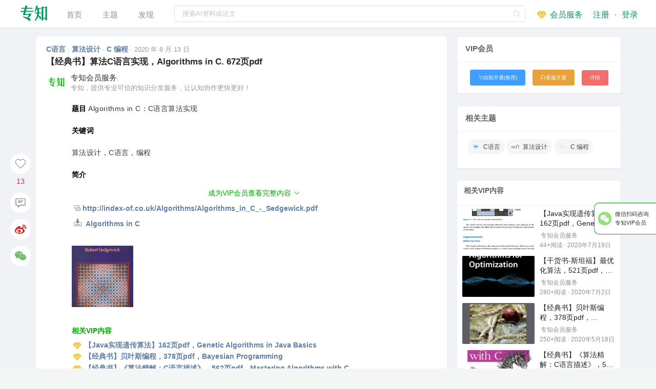

--- FILE ---
content_type: text/html; charset=utf-8
request_url: https://www.zhuanzhi.ai/vip/1bbddf1f3bc807688e4c50ff121f6561
body_size: 17963
content:
<!doctype html>
<html data-n-head-ssr>
  <head >
    <meta data-n-head="ssr" charset="utf-8"><meta data-n-head="ssr" name="viewport" content="width=device-width, initial-scale=1"><meta data-n-head="ssr" data-hid="viewport" name="viewport" content="width=device-width, initial-scale=1, user-scalable=no"><meta data-n-head="ssr" data-hid="Keywords" name="Keywords" content="C语言,算法设计,C 编程"><meta data-n-head="ssr" data-hid="description" name="description" content="&lt;p&gt;&lt;strong&gt;题目&lt;/strong&gt; Algorithms in C：C语言算法实现&lt;/p&gt; 
&lt;p&gt;&lt;strong&gt;关键词&lt;/strong&gt;&lt;/p&gt; 
&lt;p&gt;算法设计，C语言，编程&lt;/p&gt; 
&lt;p&gt;&lt;strong&gt;简介&lt;/strong&gt;&lt;/p&gt; 
&lt;p&gt;本书的目的是研究各种重要且有用的算法：解决适合计算机实现的问题的方法。 我们将处理许多不同的应用领域，始终尝试着重于重要的知识和学习有趣的“基本”算法。 由于涉及的领域和算法众多，因此我们无法深入研究许多方法。 但是，我们将尝试在每种算法上花费足够的时间，以了解其基本特征并尊重其微妙之处。 简而言之，我们的目标是学习当今计算机上使用的大量最重要的算法，并且足以使用和欣赏它们。&lt;/p&gt; 
&lt;p&gt;要很好地学习算法，必须实现并运行它。 因此，理解本书中介绍的程序的推荐策略是实施和测试它们，尝试使用变体，然后对实际问题进行尝试。 我们将使用C编程语言来讨论和实现大多数算法。 但是，由于我们使用的是语言的较小子集，因此我们的程序可以轻松转换为许多其他现代编程语言。&lt;/p&gt; 
&lt;p&gt;本书的读者应该至少有一年的高级和低级语言编程经验。 另外，虽然在第3章和第4章中对此材料进行了详细的介绍，但对简单数据结构（如数组，堆栈，队列和T恤）上的基本算法进行一些接触可能会有所帮助，尽管在第3章和第4章中对此材料进行了详细介绍。 还假定了其他基本计算机科学概念。 （我们将在适当的时候简要地回顾这些材料，但始终在解决特定问题的上下文中。）我们处理的一些应用领域需要基本演算的知识。 我们还将使用一些非常基本的材料，包括lin-ear代数，几何和离散数学，但是这些主题的先前知识不是必需的。&lt;/p&gt; 
&lt;p&gt;&lt;strong&gt;目录&lt;/strong&gt;&lt;/p&gt; 
&lt;p&gt;&lt;img alt=&quot;&quot; data-src=&quot;https://cdn.zhuanzhi.ai/vfiles/b11b79f2f8e23acd9120b2bbfe083f2a&quot;&gt; &lt;img alt=&quot;&quot; data-src=&quot;https://cdn.zhuanzhi.ai/vfiles/6f395e4bd0820f01cc937fdc1f967e4e&quot;&gt; &lt;img alt=&quot;&quot; data-src=&quot;https://cdn.zhuanzhi.ai/vfiles/d5ba38a7e4feb34d1641b5862d588e5c&quot;&gt; &lt;img alt=&quot;&quot; data-src=&quot;https://cdn.zhuanzhi.ai/vfiles/21594f11ad4eb40a8ff35758785ab5c5&quot;&gt;&lt;/p&gt; 
&lt;hr&gt;"><title>【经典书】算法C语言实现，Algorithms in C. 672页pdf - 专知VIP</title><link data-n-head="ssr" rel="stylesheet" href="https://cdn.zhuanzhi.ai/element-ui/lib/theme-chalk/index.css"><link data-n-head="ssr" rel="icon" type="image/x-icon" href="/favicon.ico"><link rel="preload" href="https://cdn.zhuanzhi.ai/_nuxt/0a1beff.js" as="script"><link rel="preload" href="https://cdn.zhuanzhi.ai/_nuxt/a5e77ab.js" as="script"><link rel="preload" href="https://cdn.zhuanzhi.ai/_nuxt/css/cbbcc4c.css" as="style"><link rel="preload" href="https://cdn.zhuanzhi.ai/_nuxt/7947e50.js" as="script"><link rel="preload" href="https://cdn.zhuanzhi.ai/_nuxt/css/df0e78d.css" as="style"><link rel="preload" href="https://cdn.zhuanzhi.ai/_nuxt/8b29cd9.js" as="script"><link rel="preload" href="https://cdn.zhuanzhi.ai/_nuxt/css/ef14e04.css" as="style"><link rel="preload" href="https://cdn.zhuanzhi.ai/_nuxt/71d973b.js" as="script"><link rel="preload" href="https://cdn.zhuanzhi.ai/_nuxt/css/eb42a5b.css" as="style"><link rel="preload" href="https://cdn.zhuanzhi.ai/_nuxt/d2aa8bc.js" as="script"><link rel="preload" href="https://cdn.zhuanzhi.ai/_nuxt/css/f4a0bdb.css" as="style"><link rel="preload" href="https://cdn.zhuanzhi.ai/_nuxt/d608dee.js" as="script"><link rel="preload" href="https://cdn.zhuanzhi.ai/_nuxt/css/38c4ce2.css" as="style"><link rel="preload" href="https://cdn.zhuanzhi.ai/_nuxt/c6ce30e.js" as="script"><link rel="preload" href="https://cdn.zhuanzhi.ai/_nuxt/css/14f10a5.css" as="style"><link rel="preload" href="https://cdn.zhuanzhi.ai/_nuxt/f6d4525.js" as="script"><link rel="stylesheet" href="https://cdn.zhuanzhi.ai/_nuxt/css/cbbcc4c.css"><link rel="stylesheet" href="https://cdn.zhuanzhi.ai/_nuxt/css/df0e78d.css"><link rel="stylesheet" href="https://cdn.zhuanzhi.ai/_nuxt/css/ef14e04.css"><link rel="stylesheet" href="https://cdn.zhuanzhi.ai/_nuxt/css/eb42a5b.css"><link rel="stylesheet" href="https://cdn.zhuanzhi.ai/_nuxt/css/f4a0bdb.css"><link rel="stylesheet" href="https://cdn.zhuanzhi.ai/_nuxt/css/38c4ce2.css"><link rel="stylesheet" href="https://cdn.zhuanzhi.ai/_nuxt/css/14f10a5.css">
  </head>
  <body >
    <div data-server-rendered="true" id="__nuxt"><div id="__layout"><div style="width:100%;"><div class="el-dialog__wrapper login_dialog" style="display:none;" data-v-26b77026><div role="dialog" aria-modal="true" aria-label="dialog" class="el-dialog" style="margin-top:15vh;width:320px;"><div class="el-dialog__header"><span class="el-dialog__title"></span><button type="button" aria-label="Close" class="el-dialog__headerbtn"><i class="el-dialog__close el-icon el-icon-close"></i></button></div><!----><!----></div></div> <div class="el-dialog__wrapper login_dialog" style="display:none;"><div role="dialog" aria-modal="true" aria-label="成为VIP会员查看完整内容" class="el-dialog" style="margin-top:15vh;width:320px;"><div class="el-dialog__header"><span class="el-dialog__title">成为VIP会员查看完整内容</span><button type="button" aria-label="Close" class="el-dialog__headerbtn"><i class="el-dialog__close el-icon el-icon-close"></i></button></div><!----><!----></div></div> <!----> <div style="border-radius:60px;" data-v-39fac99e><div class="el-dialog__wrapper qr-dialog" style="display:none;" data-v-39fac99e><div role="dialog" aria-modal="true" aria-label="VIP会员码认证" class="el-dialog" style="margin-top:15vh;width:90%;"><div class="el-dialog__header"><span class="el-dialog__title">VIP会员码认证</span><button type="button" aria-label="Close" class="el-dialog__headerbtn"><i class="el-dialog__close el-icon el-icon-close"></i></button></div><!----><!----></div></div></div> <div class=" SiteHeader new_header" data-v-5c7e5ad8><div class="header_inner" data-v-5c7e5ad8><div class="header_left" data-v-5c7e5ad8><div class="header_logo" data-v-5c7e5ad8><span data-v-5c7e5ad8><a href="/" class="nuxt-link-active" data-v-5c7e5ad8></a></span></div> <ul role="menubar" class="el-menu--horizontal el-menu" style="background-color:;border:none;font-weight:500;display:inline-block;height:53px;" data-v-5c7e5ad8><li role="menuitem" tabindex="-1" class="el-menu-item" style="color:;border-bottom-color:transparent;background-color:;font-size:15px;height:100%;border:none;line-height:53px;" data-v-5c7e5ad8><a href="/timeline" style="text-decoration:none;width:100%;" data-v-5c7e5ad8><span class="header_menu_text" data-v-5c7e5ad8>首页</span></a></li> <li role="menuitem" tabindex="-1" class="el-menu-item" style="color:;border-bottom-color:transparent;background-color:;font-size:15px;height:100%;border:none;line-height:53px;" data-v-5c7e5ad8><a href="/topics" style="text-decoration:none;width:100%;" data-v-5c7e5ad8><span class="header_menu_text" data-v-5c7e5ad8>主题</span></a></li> <li role="menuitem" tabindex="-1" class="el-menu-item" style="color:;border-bottom-color:transparent;background-color:;font-size:15px;height:100%;border:none;line-height:53px;" data-v-5c7e5ad8><a href="/discovery" style="text-decoration:none;width:100%;" data-v-5c7e5ad8><span class="header_menu_text" data-v-5c7e5ad8>发现</span></a></li></ul></div> <div class="header_center" data-v-5c7e5ad8><div class="search_wrapper" data-v-5c7e5ad8><div class="ask_bar" data-v-61c0f01b data-v-5c7e5ad8><div tabindex="-1" class="Selector LookupBarSelector" data-v-61c0f01b><div aria-haspopup="listbox" role="combobox" aria-owns="el-autocomplete-6113" class="el-autocomplete" style="width:100%;color:red;" data-v-61c0f01b><div class="el-input el-input--small el-input--suffix"><!----><input type="text" autocomplete="off" valueKey="value" popperClass="popperClass" placeholder="搜索AI资料或论文" fetchSuggestions="function () { [native code] }" triggerOnFocus="true" selectWhenUnmatched="true" debounce="500" placement="bottom-start" popperAppendToBody="true" class="el-input__inner"><!----><span class="el-input__suffix"><span class="el-input__suffix-inner"><i class="el-input__icon el-icon-search" data-v-61c0f01b></i><!----><!----><!----><!----></span><!----></span><!----><!----></div><div role="region" class="el-autocomplete-suggestion el-popper popperClass" style="width:;display:none;"><div class="el-scrollbar"><div class="el-autocomplete-suggestion__wrap el-scrollbar__wrap el-scrollbar__wrap--hidden-default"><ul class="el-scrollbar__view el-autocomplete-suggestion__list"></ul></div><div class="el-scrollbar__bar is-horizontal"><div class="el-scrollbar__thumb" style="width:0;transform:translateX(0%);ms-transform:translateX(0%);webkit-transform:translateX(0%);"></div></div><div class="el-scrollbar__bar is-vertical"><div class="el-scrollbar__thumb" style="height:0;transform:translateY(0%);ms-transform:translateY(0%);webkit-transform:translateY(0%);"></div></div></div></div></div></div></div></div></div> <div class="header_right" data-v-5c7e5ad8><!----> <!----> <div class="unlogin_div" data-v-5c7e5ad8><a href="/member" class="member_link" data-v-5c7e5ad8><img src="https://cdn.zhuanzhi.ai/icons/vip.svg" style="width:1.5em;vertical-align:middle;" data-v-5c7e5ad8> <span class="mobile_hidden" data-v-5c7e5ad8>会员</span><span class="mobile_hidden" data-v-5c7e5ad8>服务</span></a> <span class="login_button_span" data-v-5c7e5ad8><button type="button" class="el-button mobile_hidden el-button--text" style="color:#009a61;" data-v-5c7e5ad8><!----> <!----> <span>注册
                    </span></button> <span class="delimiter mobile_hidden" data-v-5c7e5ad8>·</span> <button type="button" class="el-button el-button--text" style="color:#009a61;" data-v-5c7e5ad8><!----> <!----> <span>登录
                    </span></button></span></div></div></div></div> <div data-fetch-key="data-v-d65144d2:0" class="ContentWrapper" data-v-d65144d2><div class="HomeMain PinnedFeedMain" data-v-d65144d2><div class="grid_page" data-v-d65144d2><div class="el-row" style="margin-left:-10px;margin-right:-10px;margin:0 auto;" data-v-d65144d2><div class="el-col el-col-17 el-col-xs-24" style="padding-left:10px;padding-right:10px;max-width:100%;" data-v-d65144d2><div style="margin-left:-50px;" data-v-d65144d2><div class="left-action-box" data-v-27cf951e data-v-d65144d2><ul class="left-action-box-panel " data-v-27cf951e><li data-v-27cf951e><div class="action action-like" data-v-27cf951e></div> <div class="like-count align-center" data-v-27cf951e>13</div></li> <li name="commentItem" data-v-27cf951e><a href="#commentAnchor" class="action  action-comment" data-v-27cf951e></a></li> <li name="shareItem" data-v-27cf951e><a class="action  action-weibo" data-v-27cf951e></a></li> <li name="shareItem" data-v-27cf951e><div class="action  action-weixin" data-v-27cf951e></div> <span data-v-27cf951e><div role="tooltip" id="el-popover-1684" aria-hidden="true" class="el-popover el-popper" style="width:100px;display:none;"><!----><div style="width:150px;height:150px;background:url(https://chart.googleapis.com/chart?cht=qr&amp;chs=150x150&amp;choe=UTF-8&amp;chl=https://www.zhuanzhi.ai/vip/1bbddf1f3bc807688e4c50ff121f6561);background-position:center;background-size:200px 200px;" data-v-27cf951e></div></div><span class="el-popover__reference-wrapper"></span></span></li></ul></div></div> <!----> <div commentToggle="true" class="singleton_bundle" data-v-6bfe6538 data-v-d65144d2><!----> <div class="feed_item feed_card" data-v-6bfe6538><div class="StoryItemToggleModal AnswerStoryToggleModal   toggle_modal_inline " data-v-6bfe6538><div class="EventHeader" data-v-6bfe6538><div class="TopicListItem" data-v-40c025c0 data-v-6bfe6538><span data-v-36353c4d data-v-40c025c0><div role="tooltip" id="el-popover-3844" aria-hidden="true" class="el-popover el-popper" style="width:250px;display:none;"><!----><ul class="topic-pop" data-v-36353c4d><!----></ul> </div><span class="el-popover__reference-wrapper"><a href="/topic/2001314725803933" class="topic-link" data-v-40c025c0>
        C语言
            </a></span></span> <span class="bullet" data-v-40c025c0> · </span><span data-v-36353c4d data-v-40c025c0><div role="tooltip" id="el-popover-3802" aria-hidden="true" class="el-popover el-popper" style="width:250px;display:none;"><!----><ul class="topic-pop" data-v-36353c4d><!----></ul> </div><span class="el-popover__reference-wrapper"><a href="/topic/2001971206161407" class="topic-link" data-v-40c025c0>
        算法设计
            </a></span></span> <span class="bullet" data-v-40c025c0> · </span><span data-v-36353c4d data-v-40c025c0><div role="tooltip" id="el-popover-3163" aria-hidden="true" class="el-popover el-popper" style="width:250px;display:none;"><!----><ul class="topic-pop" data-v-36353c4d><!----></ul> </div><span class="el-popover__reference-wrapper"><a href="/topic/2001709199572362" class="topic-link" data-v-40c025c0>
        C 编程
            </a></span></span> <span class="bullet" data-v-40c025c0> · </span></div> <span class="timestamp" data-v-6bfe6538><a href="javascript:void(0)" target="_blank" data-v-6bfe6538>2020 年 8 月 13 日 </a></span></div> <div class="_type_serif_title_medium pass_color_to_child_links" data-v-6bfe6538><a href="/vip/1bbddf1f3bc807688e4c50ff121f6561" class="title-link" data-v-6bfe6538><span class="question_text" data-v-6bfe6538><span class="rendered_qtext doubleSidesAlign" data-v-6bfe6538>【经典书】算法C语言实现，Algorithms in C. 672页pdf</span></span></a></div> <div class="ContentHeader" data-v-6bfe6538><div class="photo_text_layout size_small" data-v-6bfe6538><div class="_layout_photo_wrapper" data-v-6bfe6538><div class="_layout_photo" data-v-6bfe6538><span class="photo_tooltip" data-v-6bfe6538><div data-v-6bfe6538><img src="https://cdn.zhuanzhi.ai/images/wx/fb2fde44020619b8cf9f65ba9adb222d" height="60" alt="专知会员服务" width="60" class="profile_photo_img" data-v-6bfe6538></div></span></div></div> <div class="_layout_text_wrapper" data-v-6bfe6538><div class="_layout_text" data-v-6bfe6538><div class="feed_item_answer_user" data-v-6bfe6538><span data-v-6bfe6538><span data-v-6bfe6538><a href="javascript:void(0)" class="user" data-v-6bfe6538>专知会员服务</a></span> <!----></span></div> <div class="CredibilityFacts pass_color_to_child_links" data-v-6bfe6538><span data-v-6bfe6538><a title="专知，提供专业可信的知识分发服务，让认知协作更快更好！" class="author-desc" data-v-6bfe6538>专知，提供专业可信的知识分发服务，让认知协作更快更好！</a></span></div></div></div></div></div> <div class="body_wrapper" data-v-6bfe6538><div target="_blank" href="/vip/1bbddf1f3bc807688e4c50ff121f6561" class="rendered_qtext paper-summary pc_margin" data-v-6bfe6538><div class="mkdown" data-v-6bfe6538><div class="hidden-more" data-v-6bfe6538><div class="doubleSidesAlign" data-v-6bfe6538><p><strong>题目</strong> Algorithms in C：C语言算法实现</p> 
<p><strong>关键词</strong></p> 
<p>算法设计，C语言，编程</p> 
<p><strong>简介</strong></p> 
<p>本书的目的是研究各种重要且有用的算法：解决适合计算机实现的问题的方法。 我们将处理许多不同的应用领域，始终尝试着重于重要的知识和学习有趣的“基本”算法。 由于涉及的领域和算法众多，因此我们无法深入研究许多方法。 但是，我们将尝试在每种算法上花费足够的时间，以了解其基本特征并尊重其微妙之处。 简而言之，我们的目标是学习当今计算机上使用的大量最重要的算法，并且足以使用和欣赏它们。</p> 
<p>要很好地学习算法，必须实现并运行它。 因此，理解本书中介绍的程序的推荐策略是实施和测试它们，尝试使用变体，然后对实际问题进行尝试。 我们将使用C编程语言来讨论和实现大多数算法。 但是，由于我们使用的是语言的较小子集，因此我们的程序可以轻松转换为许多其他现代编程语言。</p> 
<p>本书的读者应该至少有一年的高级和低级语言编程经验。 另外，虽然在第3章和第4章中对此材料进行了详细的介绍，但对简单数据结构（如数组，堆栈，队列和T恤）上的基本算法进行一些接触可能会有所帮助，尽管在第3章和第4章中对此材料进行了详细介绍。 还假定了其他基本计算机科学概念。 （我们将在适当的时候简要地回顾这些材料，但始终在解决特定问题的上下文中。）我们处理的一些应用领域需要基本演算的知识。 我们还将使用一些非常基本的材料，包括lin-ear代数，几何和离散数学，但是这些主题的先前知识不是必需的。</p> 
<p><strong>目录</strong></p> 
<p><img alt="" data-src="https://cdn.zhuanzhi.ai/vfiles/b11b79f2f8e23acd9120b2bbfe083f2a"> <img alt="" data-src="https://cdn.zhuanzhi.ai/vfiles/6f395e4bd0820f01cc937fdc1f967e4e"> <img alt="" data-src="https://cdn.zhuanzhi.ai/vfiles/d5ba38a7e4feb34d1641b5862d588e5c"> <img alt="" data-src="https://cdn.zhuanzhi.ai/vfiles/21594f11ad4eb40a8ff35758785ab5c5"></p> 
<hr></div></div></div> <div class="superTip" data-v-6bfe6538><span data-v-6bfe6538>成为VIP会员查看完整内容
            <i class="el-icon-arrow-down" data-v-6bfe6538></i></span></div></div> <div class="clear-both" data-v-6bfe6538></div> <div class="pc_margin" data-v-6bfe6538><!----></div> <div class="resource_holder pc_margin" data-v-6bfe6538><div class="url-div" data-v-6bfe6538><a target="_blank" href="http://index-of.co.uk/Algorithms/Algorithms_in_C_-_Sedgewick.pdf" class="pdf_download" data-v-6bfe6538><span class="el-tooltip" data-v-6bfe6538 data-v-6bfe6538><i class="el-icon-connection url-icon" data-v-6bfe6538></i>http://index-of.co.uk/Algorithms/Algorithms_in_C_-_Sedgewick.pdf</span></a></div> <div class="download-links" data-v-6bfe6538><a target="_blank" href="" class="pdf_download block" data-v-6bfe6538><span class="el-tooltip" data-v-6bfe6538 data-v-6bfe6538><img src="https://cdn.zhuanzhi.ai/icons/icon_action_download.svg" class="action_item_icon" data-v-6bfe6538> 
                          Algorithms in C
                        </span></a></div> <!----></div> <div class="thumbnail_holder" data-v-6bfe6538><div class="WB_media_wrap" data-v-6bfe6538><div class="pc_margin" data-v-6bfe6538><ul class="img_display_box show_top_border" data-v-67e84713 data-v-6bfe6538><li class="bigcursor" style="position:relative;" data-v-67e84713><img src="https://cdn.zhuanzhi.ai/vfiles/5fbf2a1c3d26f8ff625fed419fedbfd2" data-v-67e84713></li> <div class="show_bottom_border" style="width: 98%; position: relative" data-v-67e84713><!----> <!----> <!----></div></ul></div></div></div> <div class="pc_margin" data-v-6bfe6538><div class="brief_box_wrapper" data-v-6bfe6538><div style="background-color:#fff;border-radius: 5px;padding: 20px ;margin:0px 0 30px 0;width: 92%;"><div><div class="el-skeleton is-animated"><div class="el-skeleton__item el-skeleton__p is-first"><!----></div><div class="el-skeleton__item el-skeleton__p el-skeleton__paragraph"><!----></div><div class="el-skeleton__item el-skeleton__p el-skeleton__paragraph"><!----></div><div class="el-skeleton__item el-skeleton__p el-skeleton__paragraph"><!----></div><div class="el-skeleton__item el-skeleton__p el-skeleton__paragraph"><!----></div><div class="el-skeleton__item el-skeleton__p el-skeleton__paragraph"><!----></div><div class="el-skeleton__item el-skeleton__p el-skeleton__paragraph"><!----></div><div class="el-skeleton__item el-skeleton__p el-skeleton__paragraph is-last"><!----></div></div></div></div> <!----> <!----> <!----></div></div></div> <div data-v-3c20a9f1 data-v-6bfe6538><div class="ActionBar AnswerUnsticky" data-v-3c20a9f1><div class="action_bar_inner" data-v-3c20a9f1><div class="action_item first_item" data-v-3c20a9f1><span data-v-5b177c46 data-v-3c20a9f1><div role="tooltip" id="el-popover-478" aria-hidden="true" class="el-popover el-popper" style="width:undefinedpx;display:none;"><!----><div class="reader_list" data-v-5b177c46> <span class="empty_action" data-v-5b177c46>
    点赞并收藏
  </span></div> </div><span class="el-popover__reference-wrapper"><span data-v-5b177c46><div data-v-3c20a9f1><div data-v-3c20a9f1><img src="https://cdn.zhuanzhi.ai/icons/not_like.svg" class="action_item_icon upvote-icon" data-v-3c20a9f1> <a class="view_comments comment_link" data-v-3c20a9f1><span class="count" data-v-3c20a9f1>
                  13</span></a></div> <div class="clear-both" data-v-3c20a9f1></div></div></span></span></span></div> <div class="action_item" data-v-3c20a9f1><span data-v-5b177c46 data-v-3c20a9f1><div role="tooltip" id="el-popover-1026" aria-hidden="true" class="el-popover el-popper" style="width:undefinedpx;display:none;"><!----><div class="reader_list" data-v-5b177c46> <span class="empty_action" data-v-5b177c46>
    暂时没有读者
  </span></div> </div><span class="el-popover__reference-wrapper"><span data-v-5b177c46><div data-v-3c20a9f1><img src="https://cdn.zhuanzhi.ai/icons/read_thin.svg" class="action_item_icon" data-v-3c20a9f1> <a class="view_comments comment_link" data-v-3c20a9f1><span class="count" data-v-3c20a9f1>82</span></a> <div class="clear-both" data-v-3c20a9f1></div></div></span></span></span></div>  <div class="action_item" data-v-3c20a9f1><span data-v-3c20a9f1><div role="tooltip" id="el-popover-8235" aria-hidden="true" class="el-popover el-popper el-popover--plain" style="width:200px;display:none;"><div class="el-popover__title">权益说明</div>本文档仅做收录索引使用，若发现您的权益受到侵害，请立即联系客服(微信: zhuanzhi02，邮箱：bd@zhuanzhi.ai），我们会尽快为您处理</div><span class="el-popover__reference-wrapper"><div data-v-3c20a9f1><img src="https://cdn.zhuanzhi.ai/icons/icon_exclaim.svg" class="action_item_icon" data-v-3c20a9f1> <a class="view_comments comment_link" data-v-3c20a9f1></a> <div class="clear-both" data-v-3c20a9f1></div></div></span></span></div></div></div></div></div></div></div> <!----> <!----> <div data-v-37fb2b5b data-v-d65144d2><div style="box-shadow: 0 1px 2px 0 rgba(0, 0, 0, .05);background-color: rgb(254,254,254);\n        border-radius: 5px;margin-bottom: 15px;" data-v-37fb2b5b><h3 style="font-weight:bold;color:#626262;line-height: 3em;padding-left:1em;width:100%;" data-v-37fb2b5b>相关内容</h3></div> <div class="simDocuments" data-v-37fb2b5b><div style="margin-top:-10px;margin-bottom:25px;" data-v-fcaaf6e2 data-v-37fb2b5b><div id="topheader" class="PinnedTopicHeader" data-v-fcaaf6e2><div data-v-fcaaf6e2><div class="photo_text_layout size_medium" data-v-fcaaf6e2><div class="_layout_photo_wrapper" data-v-fcaaf6e2><div class="_layout_photo" data-v-fcaaf6e2><div class="TopicPhoto" data-v-fcaaf6e2><a href="/topic/2001314725803933" data-v-fcaaf6e2><img src="https://cdn.zhuanzhi.ai/images/wx/ef0d995ad090941e30f4d4e329cdc0a1" height="100" alt="C语言" width="100" class="topic_photo_img" data-v-fcaaf6e2></a></div></div></div> <div class="_layout_text_wrapper" data-v-fcaaf6e2><div class="_layout_text" data-v-fcaaf6e2><a href="/topic/2001314725803933" class="topic_name" data-v-fcaaf6e2><span data-v-fcaaf6e2>C语言</span></a></div> <div class="_layout_follow_wrapper" data-v-fcaaf6e2><span class="TopicFollowButton" style="float:right;" data-v-fcaaf6e2><a class="topic_follow follow_button    with_count  unfollow_button" style="max-width:200px" data-v-fcaaf6e2>
               关注
              <span class="count" data-v-fcaaf6e2>1384</span></a></span></div></div></div></div> <div class="TopicWikiText" data-v-fcaaf6e2><span class="doubleSidesAlign" data-v-fcaaf6e2>
 
 
</span> <span data-v-fcaaf6e2><!----></span></div> <!----> <!----> <!----> <!----></div></div> <div class="brief_item_card_wrapper" data-v-37fb2b5b><div class="brief_item_card" data-v-3279f486 data-v-37fb2b5b><div class="brief_item_wrapper" data-v-3279f486><div class="doc_wrapper" data-v-55c0795c data-v-3279f486><div class="cover_box" data-v-55c0795c><a href="/vip/de0129fcb659b5eb8c7b8a0e10231062" target="_blank" data-v-55c0795c><img alt="【Java实现遗传算法】162页pdf，Genetic Algorithms in Java Basics" data-v-55c0795c></a></div> <div class="text_box" data-v-55c0795c><div class="title-link" data-v-55c0795c><a href="/vip/de0129fcb659b5eb8c7b8a0e10231062" title="【Java实现遗传算法】162页pdf，Genetic Algorithms in Java Basics" data-v-55c0795c>【Java实现遗传算法】162页pdf，Genetic Algorithms in Java Basics</a></div> <!----> <div class="action name" data-v-55c0795c>专知会员服务</div> <div class="action" data-v-55c0795c><span data-v-55c0795c>44+阅读 · 2020年7月19日</span></div></div></div></div><div class="brief_item_wrapper" data-v-3279f486><div class="doc_wrapper" data-v-55c0795c data-v-3279f486><div class="cover_box" data-v-55c0795c><a href="/vip/2bc47bb8a1f272adbaba233fb1a3e7ce" target="_blank" data-v-55c0795c><img alt="【干货书-斯坦福】最优化算法，521页pdf，《Algorithms for Optimization》MIT出版社" data-v-55c0795c></a></div> <div class="text_box" data-v-55c0795c><div class="title-link" data-v-55c0795c><a href="/vip/2bc47bb8a1f272adbaba233fb1a3e7ce" title="【干货书-斯坦福】最优化算法，521页pdf，《Algorithms for Optimization》MIT出版社" data-v-55c0795c>【干货书-斯坦福】最优化算法，521页pdf，《Algorithms for Optimization》MIT出版社</a></div> <!----> <div class="action name" data-v-55c0795c>专知会员服务</div> <div class="action" data-v-55c0795c><span data-v-55c0795c>280+阅读 · 2020年7月2日</span></div></div></div></div><div class="brief_item_wrapper" data-v-3279f486><div class="doc_wrapper" data-v-55c0795c data-v-3279f486><div class="cover_box" data-v-55c0795c><a href="/vip/40e45c8dd3e0945d0eb9b17d67dbdc0e" target="_blank" data-v-55c0795c><img alt="【经典书】贝叶斯编程，378页pdf，Bayesian Programming" data-v-55c0795c></a></div> <div class="text_box" data-v-55c0795c><div class="title-link" data-v-55c0795c><a href="/vip/40e45c8dd3e0945d0eb9b17d67dbdc0e" title="【经典书】贝叶斯编程，378页pdf，Bayesian Programming" data-v-55c0795c>【经典书】贝叶斯编程，378页pdf，Bayesian Programming</a></div> <!----> <div class="action name" data-v-55c0795c>专知会员服务</div> <div class="action" data-v-55c0795c><span data-v-55c0795c>250+阅读 · 2020年5月18日</span></div></div></div></div><div class="brief_item_wrapper" data-v-3279f486><div class="doc_wrapper" data-v-55c0795c data-v-3279f486><div class="cover_box" data-v-55c0795c><a href="/vip/5529bb45a5366476ffdf60a4154041b5" target="_blank" data-v-55c0795c><img alt="【经典书】《算法精解：C语言描述》，562页pdf，Mastering Algorithms with C" data-v-55c0795c></a></div> <div class="text_box" data-v-55c0795c><div class="title-link" data-v-55c0795c><a href="/vip/5529bb45a5366476ffdf60a4154041b5" title="【经典书】《算法精解：C语言描述》，562页pdf，Mastering Algorithms with C" data-v-55c0795c>【经典书】《算法精解：C语言描述》，562页pdf，Mastering Algorithms with C</a></div> <!----> <div class="action name" data-v-55c0795c>专知会员服务</div> <div class="action" data-v-55c0795c><span data-v-55c0795c>107+阅读 · 2020年4月25日</span></div></div></div></div><div class="brief_item_wrapper" data-v-3279f486><div class="doc_wrapper" data-v-55c0795c data-v-3279f486><div class="cover_box" data-v-55c0795c><a href="/vip/3e69d479fe21fd74d26b12136fc2de4d" target="_blank" data-v-55c0795c><img alt="【干货书】数值计算C编程，319页pdf，Numerical C" data-v-55c0795c></a></div> <div class="text_box" data-v-55c0795c><div class="title-link" data-v-55c0795c><a href="/vip/3e69d479fe21fd74d26b12136fc2de4d" title="【干货书】数值计算C编程，319页pdf，Numerical C" data-v-55c0795c>【干货书】数值计算C编程，319页pdf，Numerical C</a></div> <!----> <div class="action name" data-v-55c0795c>专知会员服务</div> <div class="action" data-v-55c0795c><span data-v-55c0795c>72+阅读 · 2020年4月7日</span></div></div></div></div><div class="brief_item_wrapper" data-v-3279f486><div class="doc_wrapper" data-v-55c0795c data-v-3279f486><div class="cover_box" data-v-55c0795c><a href="/vip/62bbfa38663d9fee9ecf2210f268bf0e" target="_blank" data-v-55c0795c><img alt="【经典书】Python算法第二版，303页pdf，掌握Python语言中的基本算法" data-v-55c0795c></a></div> <div class="text_box" data-v-55c0795c><div class="title-link" data-v-55c0795c><a href="/vip/62bbfa38663d9fee9ecf2210f268bf0e" title="【经典书】Python算法第二版，303页pdf，掌握Python语言中的基本算法" data-v-55c0795c>【经典书】Python算法第二版，303页pdf，掌握Python语言中的基本算法</a></div> <!----> <div class="action name" data-v-55c0795c>专知会员服务</div> <div class="action" data-v-55c0795c><span data-v-55c0795c>220+阅读 · 2020年3月29日</span></div></div></div></div><div class="brief_item_wrapper" data-v-3279f486><div class="doc_wrapper" data-v-55c0795c data-v-3279f486><div class="cover_box" data-v-55c0795c><a href="/vip/a491b2744fdc96d53d833294e62276d6" target="_blank" data-v-55c0795c><img alt="【经典书】算法技术手册，Algorithms in a Nutshell,第二版，389页pdf" data-v-55c0795c></a></div> <div class="text_box" data-v-55c0795c><div class="title-link" data-v-55c0795c><a href="/vip/a491b2744fdc96d53d833294e62276d6" title="【经典书】算法技术手册，Algorithms in a Nutshell,第二版，389页pdf" data-v-55c0795c>【经典书】算法技术手册，Algorithms in a Nutshell,第二版，389页pdf</a></div> <!----> <div class="action name" data-v-55c0795c>专知会员服务</div> <div class="action" data-v-55c0795c><span data-v-55c0795c>163+阅读 · 2020年3月2日</span></div></div></div></div><div class="brief_item_wrapper" data-v-3279f486><div class="doc_wrapper" data-v-55c0795c data-v-3279f486><div class="cover_box" data-v-55c0795c><a href="/vip/2e9121dcae358c43ef7cfda4418410f8" target="_blank" data-v-55c0795c><img alt="【经典书】算法设计与分析，727页pdf，Algorithms Design and Analysis，牛津大学出版社" data-v-55c0795c></a></div> <div class="text_box" data-v-55c0795c><div class="title-link" data-v-55c0795c><a href="/vip/2e9121dcae358c43ef7cfda4418410f8" title="【经典书】算法设计与分析，727页pdf，Algorithms Design and Analysis，牛津大学出版社" data-v-55c0795c>【经典书】算法设计与分析，727页pdf，Algorithms Design and Analysis，牛津大学出版社</a></div> <!----> <div class="action name" data-v-55c0795c>专知会员服务</div> <div class="action" data-v-55c0795c><span data-v-55c0795c>137+阅读 · 2020年2月25日</span></div></div></div></div><div class="brief_item_wrapper" data-v-3279f486><div class="doc_wrapper" data-v-55c0795c data-v-3279f486><div class="cover_box" data-v-55c0795c><a href="/vip/a9f70c08344e170d192f205f565342a1" target="_blank" data-v-55c0795c><img alt="【2020新书】C语言算法导论，Introducing Algorithms in C，174页pdf" data-v-55c0795c></a></div> <div class="text_box" data-v-55c0795c><div class="title-link" data-v-55c0795c><a href="/vip/a9f70c08344e170d192f205f565342a1" title="【2020新书】C语言算法导论，Introducing Algorithms in C，174页pdf" data-v-55c0795c>【2020新书】C语言算法导论，Introducing Algorithms in C，174页pdf</a></div> <!----> <div class="action name" data-v-55c0795c>专知会员服务</div> <div class="action" data-v-55c0795c><span data-v-55c0795c>104+阅读 · 2020年2月1日</span></div></div></div></div><div class="brief_item_wrapper" data-v-3279f486><div class="doc_wrapper" data-v-55c0795c data-v-3279f486><div class="cover_box" data-v-55c0795c><a href="/vip/1fb952e6bb14641dee1ea08e959a922e" target="_blank" data-v-55c0795c><img alt="【电子书】理解机器学习：从理论到算法（Understanding Machine Learning: From Theory to Algorithms）449页PDF免费下载" data-v-55c0795c></a></div> <div class="text_box" data-v-55c0795c><div class="title-link" data-v-55c0795c><a href="/vip/1fb952e6bb14641dee1ea08e959a922e" title="【电子书】理解机器学习：从理论到算法（Understanding Machine Learning: From Theory to Algorithms）449页PDF免费下载" data-v-55c0795c>【电子书】理解机器学习：从理论到算法（Understanding Machine Learning: From Theory to Algorithms）449页PDF免费下载</a></div> <!----> <div class="action name" data-v-55c0795c>专知会员服务</div> <div class="action" data-v-55c0795c><span data-v-55c0795c>157+阅读 · 2019年10月30日</span></div></div></div></div><div class="brief_item_wrapper" data-v-3279f486><div class="doc_wrapper" data-v-55c0795c data-v-3279f486><div class="cover_box" data-v-55c0795c><a href="/document/84bfe9ff9ae59263f3fb75b2e8d02944" target="_blank" data-v-55c0795c><img alt="【干货书】计算机科学离散数学，627页pdf" data-v-55c0795c></a></div> <div class="text_box" data-v-55c0795c><div class="title-link" data-v-55c0795c><a href="/document/84bfe9ff9ae59263f3fb75b2e8d02944" title="【干货书】计算机科学离散数学，627页pdf" data-v-55c0795c>【干货书】计算机科学离散数学，627页pdf</a></div> <!----> <div class="action name" data-v-55c0795c>专知</div> <div class="action" data-v-55c0795c><span data-v-55c0795c>64+阅读 · 2020年8月31日</span></div></div></div></div><div class="brief_item_wrapper" data-v-3279f486><div class="doc_wrapper" data-v-55c0795c data-v-3279f486><div class="cover_box" data-v-55c0795c><a href="/document/8a5abd2f78aeb7600cb22d5692111749" target="_blank" data-v-55c0795c><img alt="【经典书】精通机器学习特征工程，中文版，178页pdf" data-v-55c0795c></a></div> <div class="text_box" data-v-55c0795c><div class="title-link" data-v-55c0795c><a href="/document/8a5abd2f78aeb7600cb22d5692111749" title="【经典书】精通机器学习特征工程，中文版，178页pdf" data-v-55c0795c>【经典书】精通机器学习特征工程，中文版，178页pdf</a></div> <!----> <div class="action name" data-v-55c0795c>专知</div> <div class="action" data-v-55c0795c><span data-v-55c0795c>135+阅读 · 2020年2月15日</span></div></div></div></div><div class="brief_item_wrapper" data-v-3279f486><div class="doc_wrapper" data-v-55c0795c data-v-3279f486><div class="cover_box" data-v-55c0795c><a href="/document/4454af3e6b835ae8f78a6d9d9e59fecf" target="_blank" data-v-55c0795c><img alt="经典书《斯坦福大学-多智能体系统》532页pdf" data-v-55c0795c></a></div> <div class="text_box" data-v-55c0795c><div class="title-link" data-v-55c0795c><a href="/document/4454af3e6b835ae8f78a6d9d9e59fecf" title="经典书《斯坦福大学-多智能体系统》532页pdf" data-v-55c0795c>经典书《斯坦福大学-多智能体系统》532页pdf</a></div> <!----> <div class="action name" data-v-55c0795c>专知</div> <div class="action" data-v-55c0795c><span data-v-55c0795c>120+阅读 · 2020年1月29日</span></div></div></div></div><div class="brief_item_wrapper" data-v-3279f486><div class="doc_wrapper" data-v-55c0795c data-v-3279f486><div class="cover_box" data-v-55c0795c><a href="/document/f3b28d6fb74320ade6995f07202b1078" target="_blank" data-v-55c0795c><img alt="经典书《机器学习：概率视角》第二版Python代码，附1098页pdf下载" data-v-55c0795c></a></div> <div class="text_box" data-v-55c0795c><div class="title-link" data-v-55c0795c><a href="/document/f3b28d6fb74320ade6995f07202b1078" title="经典书《机器学习：概率视角》第二版Python代码，附1098页pdf下载" data-v-55c0795c>经典书《机器学习：概率视角》第二版Python代码，附1098页pdf下载</a></div> <!----> <div class="action name" data-v-55c0795c>专知</div> <div class="action" data-v-55c0795c><span data-v-55c0795c>182+阅读 · 2019年10月23日</span></div></div></div></div><div class="brief_item_wrapper" data-v-3279f486><div class="doc_wrapper" data-v-55c0795c data-v-3279f486><div class="cover_box" data-v-55c0795c><a href="/document/a119767ef07a7d3c15935bbc6dca5a35" target="_blank" data-v-55c0795c><img alt="421页《机器学习数学基础》最新2019版PDF下载" data-v-55c0795c></a></div> <div class="text_box" data-v-55c0795c><div class="title-link" data-v-55c0795c><a href="/document/a119767ef07a7d3c15935bbc6dca5a35" title="421页《机器学习数学基础》最新2019版PDF下载" data-v-55c0795c>421页《机器学习数学基础》最新2019版PDF下载</a></div> <!----> <div class="action name" data-v-55c0795c>专知</div> <div class="action" data-v-55c0795c><span data-v-55c0795c>177+阅读 · 2019年3月17日</span></div></div></div></div><div class="brief_item_wrapper" data-v-3279f486><div class="doc_wrapper" data-v-55c0795c data-v-3279f486><div class="cover_box" data-v-55c0795c><a href="/document/d1c2c746912a65a9e5b82589aed4a38b" target="_blank" data-v-55c0795c><img alt="自然语言处理NLP快速入门" data-v-55c0795c></a></div> <div class="text_box" data-v-55c0795c><div class="title-link" data-v-55c0795c><a href="/document/d1c2c746912a65a9e5b82589aed4a38b" title="自然语言处理NLP快速入门" data-v-55c0795c>自然语言处理NLP快速入门</a></div> <!----> <div class="action name" data-v-55c0795c>专知</div> <div class="action" data-v-55c0795c><span data-v-55c0795c>20+阅读 · 2018年10月8日</span></div></div></div></div><div class="brief_item_wrapper" data-v-3279f486><div class="doc_wrapper" data-v-55c0795c data-v-3279f486><div class="cover_box" data-v-55c0795c><a href="/document/0154046a983689cbaaa93e3e073a8a80" target="_blank" data-v-55c0795c><img alt="【下载】深度强化学习实战书籍和代码《Deep Reinforcement Learning in Action》" data-v-55c0795c></a></div> <div class="text_box" data-v-55c0795c><div class="title-link" data-v-55c0795c><a href="/document/0154046a983689cbaaa93e3e073a8a80" title="【下载】深度强化学习实战书籍和代码《Deep Reinforcement Learning in Action》" data-v-55c0795c>【下载】深度强化学习实战书籍和代码《Deep Reinforcement Learning in Action》</a></div> <!----> <div class="action name" data-v-55c0795c>专知</div> <div class="action" data-v-55c0795c><span data-v-55c0795c>78+阅读 · 2018年8月7日</span></div></div></div></div><div class="brief_item_wrapper" data-v-3279f486><div class="doc_wrapper" data-v-55c0795c data-v-3279f486><div class="cover_box" data-v-55c0795c><a href="/document/b6215151ec53dfbd7363b408fb8bfd91" target="_blank" data-v-55c0795c><img alt="10行代码实现目标检测，请收下这份教程" data-v-55c0795c></a></div> <div class="text_box" data-v-55c0795c><div class="title-link" data-v-55c0795c><a href="/document/b6215151ec53dfbd7363b408fb8bfd91" title="10行代码实现目标检测，请收下这份教程" data-v-55c0795c>10行代码实现目标检测，请收下这份教程</a></div> <!----> <div class="action name" data-v-55c0795c>AI100</div> <div class="action" data-v-55c0795c><span data-v-55c0795c>9+阅读 · 2018年6月22日</span></div></div></div></div><div class="brief_item_wrapper" data-v-3279f486><div class="doc_wrapper" data-v-55c0795c data-v-3279f486><div class="cover_box" data-v-55c0795c><a href="/document/8c716c82b638763a71d15e3ea98b6186" target="_blank" data-v-55c0795c><img alt="关于强化学习（附代码，练习和解答）" data-v-55c0795c></a></div> <div class="text_box" data-v-55c0795c><div class="title-link" data-v-55c0795c><a href="/document/8c716c82b638763a71d15e3ea98b6186" title="关于强化学习（附代码，练习和解答）" data-v-55c0795c>关于强化学习（附代码，练习和解答）</a></div> <!----> <div class="action name" data-v-55c0795c>深度学习</div> <div class="action" data-v-55c0795c><span data-v-55c0795c>37+阅读 · 2018年1月30日</span></div></div></div></div><div class="brief_item_wrapper" data-v-3279f486><div class="doc_wrapper" data-v-55c0795c data-v-3279f486><div class="cover_box" data-v-55c0795c><a href="/document/e30bcb0bcf6e6064ab5a84c0ba931170" target="_blank" data-v-55c0795c><img alt="2017年度图灵最受欢迎算法图书TOP10" data-v-55c0795c></a></div> <div class="text_box" data-v-55c0795c><div class="title-link" data-v-55c0795c><a href="/document/e30bcb0bcf6e6064ab5a84c0ba931170" title="2017年度图灵最受欢迎算法图书TOP10" data-v-55c0795c>2017年度图灵最受欢迎算法图书TOP10</a></div> <!----> <div class="action name" data-v-55c0795c>图灵教育</div> <div class="action" data-v-55c0795c><span data-v-55c0795c>11+阅读 · 2017年12月27日</span></div></div></div></div><div class="brief_item_wrapper" data-v-3279f486><div class="doc_wrapper" data-v-55c0795c data-v-3279f486><!----> <div class="text_box" data-v-55c0795c><div class="title-link" data-v-55c0795c><a href="/paper/68ea1faf8552fd81d0d17c9a8c916040" title="M2GRL: A Multi-task Multi-view Graph Representation Learning Framework for Web-scale Recommender Systems" data-v-55c0795c>M2GRL: A Multi-task Multi-view Graph Representation Learning Framework for Web-scale Recommender Systems</a></div> <!----> <div class="action name" data-v-55c0795c>Arxiv</div> <div class="action" data-v-55c0795c><span data-v-55c0795c>8+阅读 · 2020年6月1日</span></div></div></div></div><div class="brief_item_wrapper" data-v-3279f486><div class="doc_wrapper" data-v-55c0795c data-v-3279f486><!----> <div class="text_box" data-v-55c0795c><div class="title-link" data-v-55c0795c><a href="/paper/83cd23b98bcaaba65e72e3f2450fa053" title="Text Classification Algorithms: A Survey" data-v-55c0795c>Text Classification Algorithms: A Survey</a></div> <!----> <div class="action name" data-v-55c0795c>Arxiv</div> <div class="action" data-v-55c0795c><span data-v-55c0795c>16+阅读 · 2020年5月20日</span></div></div></div></div><div class="brief_item_wrapper" data-v-3279f486><div class="doc_wrapper" data-v-55c0795c data-v-3279f486><!----> <div class="text_box" data-v-55c0795c><div class="title-link" data-v-55c0795c><a href="/paper/6ad7902913e98bd48540a5596b978edc" title="A Survey of Learning Causality with Data: Problems and Methods" data-v-55c0795c>A Survey of Learning Causality with Data: Problems and Methods</a></div> <!----> <div class="action name" data-v-55c0795c>Arxiv</div> <div class="action" data-v-55c0795c><span data-v-55c0795c>31+阅读 · 2020年5月5日</span></div></div></div></div><div class="brief_item_wrapper" data-v-3279f486><div class="doc_wrapper" data-v-55c0795c data-v-3279f486><div class="cover_box" data-v-55c0795c><a href="/paper/8b531e33d7c934d81892a029bc080a9c" target="_blank" data-v-55c0795c><img alt="A Review on Generative Adversarial Networks: Algorithms, Theory, and Applications" data-v-55c0795c></a></div> <div class="text_box" data-v-55c0795c><div class="title-link" data-v-55c0795c><a href="/paper/8b531e33d7c934d81892a029bc080a9c" title="A Review on Generative Adversarial Networks: Algorithms, Theory, and Applications" data-v-55c0795c>A Review on Generative Adversarial Networks: Algorithms, Theory, and Applications</a></div> <!----> <div class="action name" data-v-55c0795c>Arxiv</div> <div class="action" data-v-55c0795c><span data-v-55c0795c>59+阅读 · 2020年1月20日</span></div></div></div></div><div class="brief_item_wrapper" data-v-3279f486><div class="doc_wrapper" data-v-55c0795c data-v-3279f486><div class="cover_box" data-v-55c0795c><a href="/paper/2a5e7596942977067240c946ecd4bd47" target="_blank" data-v-55c0795c><img alt="Optimization for deep learning: theory and algorithms" data-v-55c0795c></a></div> <div class="text_box" data-v-55c0795c><div class="title-link" data-v-55c0795c><a href="/paper/2a5e7596942977067240c946ecd4bd47" title="Optimization for deep learning: theory and algorithms" data-v-55c0795c>Optimization for deep learning: theory and algorithms</a></div> <!----> <div class="action name" data-v-55c0795c>Arxiv</div> <div class="action" data-v-55c0795c><span data-v-55c0795c>106+阅读 · 2019年12月19日</span></div></div></div></div><div class="brief_item_wrapper" data-v-3279f486><div class="doc_wrapper" data-v-55c0795c data-v-3279f486><div class="cover_box" data-v-55c0795c><a href="/paper/eac08c72b20e6da435d62d7fbbf6b91a" target="_blank" data-v-55c0795c><img alt="Geometric Graph Convolutional Neural Networks" data-v-55c0795c></a></div> <div class="text_box" data-v-55c0795c><div class="title-link" data-v-55c0795c><a href="/paper/eac08c72b20e6da435d62d7fbbf6b91a" title="Geometric Graph Convolutional Neural Networks" data-v-55c0795c>Geometric Graph Convolutional Neural Networks</a></div> <!----> <div class="action name" data-v-55c0795c>Arxiv</div> <div class="action" data-v-55c0795c><span data-v-55c0795c>10+阅读 · 2019年9月11日</span></div></div></div></div><div class="brief_item_wrapper" data-v-3279f486><div class="doc_wrapper" data-v-55c0795c data-v-3279f486><!----> <div class="text_box" data-v-55c0795c><div class="title-link" data-v-55c0795c><a href="/paper/d7271232452b98d7ff27301681fa65e7" title="Investigating Meta-Learning Algorithms for Low-Resource Natural Language Understanding Tasks" data-v-55c0795c>Investigating Meta-Learning Algorithms for Low-Resource Natural Language Understanding Tasks</a></div> <!----> <div class="action name" data-v-55c0795c>Arxiv</div> <div class="action" data-v-55c0795c><span data-v-55c0795c>5+阅读 · 2019年8月27日</span></div></div></div></div><div class="brief_item_wrapper" data-v-3279f486><div class="doc_wrapper" data-v-55c0795c data-v-3279f486><div class="cover_box" data-v-55c0795c><a href="/paper/79b6b8875a8da44d06e5d096e6425f4c" target="_blank" data-v-55c0795c><img alt="MSc Dissertation: Exclusive Row Biclustering for Gene Expression Using a Combinatorial Auction Approach" data-v-55c0795c></a></div> <div class="text_box" data-v-55c0795c><div class="title-link" data-v-55c0795c><a href="/paper/79b6b8875a8da44d06e5d096e6425f4c" title="MSc Dissertation: Exclusive Row Biclustering for Gene Expression Using a Combinatorial Auction Approach" data-v-55c0795c>MSc Dissertation: Exclusive Row Biclustering for Gene Expression Using a Combinatorial Auction Approach</a></div> <!----> <div class="action name" data-v-55c0795c>Arxiv</div> <div class="action" data-v-55c0795c><span data-v-55c0795c>6+阅读 · 2018年9月13日</span></div></div></div></div><div class="brief_item_wrapper" data-v-3279f486><div class="doc_wrapper" data-v-55c0795c data-v-3279f486><!----> <div class="text_box" data-v-55c0795c><div class="title-link" data-v-55c0795c><a href="/paper/39ff789c654a6703403f697e0e625184" title="Vision-and-Language Navigation: Interpreting visually-grounded navigation instructions in real environments" data-v-55c0795c>Vision-and-Language Navigation: Interpreting visually-grounded navigation instructions in real environments</a></div> <!----> <div class="action name" data-v-55c0795c>Arxiv</div> <div class="action" data-v-55c0795c><span data-v-55c0795c>5+阅读 · 2018年4月5日</span></div></div></div></div><div class="brief_item_wrapper" data-v-3279f486><div class="doc_wrapper" data-v-55c0795c data-v-3279f486><!----> <div class="text_box" data-v-55c0795c><div class="title-link" data-v-55c0795c><a href="/paper/ae02e4b8b10b159d2d7427439d32ca29" title="Reinforcement Learning based Recommender System using Biclustering Technique" data-v-55c0795c>Reinforcement Learning based Recommender System using Biclustering Technique</a></div> <!----> <div class="action name" data-v-55c0795c>Arxiv</div> <div class="action" data-v-55c0795c><span data-v-55c0795c>5+阅读 · 2018年1月17日</span></div></div></div></div></div></div></div></div></div> <div class="el-col el-col-7 el-col-xs-0" style="padding-left:10px;padding-right:10px;margin-top:-12px;" data-v-d65144d2><div data-v-d65144d2><div class="sections" data-v-d65144d2><div class="tags-section" style="min-width:270px;" data-v-6dfb129c data-v-d65144d2><div class="section-title" data-v-6dfb129c>VIP会员</div> <div class="section-content" style="text-align:center" data-v-6dfb129c><button type="button" class="el-button el-button--primary el-button--small" style="font-size:10px;" data-v-6dfb129c><!----><!----><span><i class="el-icon-shopping-cart-2" data-v-6dfb129c></i>自助开通(推荐)</span></button> <button type="button" class="el-button el-button--warning el-button--small" style="font-size:10px;" data-v-6dfb129c><!----><!----><span><i class="el-icon-headset" data-v-6dfb129c></i>客服开通</span></button> <button type="button" class="el-button el-button--danger el-button--small" style="font-size:10px;" data-v-6dfb129c><!----><!----><span>详情</span></button></div></div> <div class="tags-section" data-v-55e50969 data-v-d65144d2><div class="section-title" data-v-55e50969>相关主题</div> <div class="section-content clearfix" data-v-55e50969><span data-v-36353c4d data-v-55e50969><div role="tooltip" id="el-popover-3906" aria-hidden="true" class="el-popover el-popper" style="width:250px;display:none;"><!----><ul class="topic-pop" data-v-36353c4d><!----></ul> </div><span class="el-popover__reference-wrapper"><div class="tag-block" data-v-55e50969><!----> <!----> <a href="/topic/2001314725803933" class="tag" style="vertical-align:middle;text-decoration:none;" data-v-55e50969><img src="https://cdn.zhuanzhi.ai/images/wx/ef0d995ad090941e30f4d4e329cdc0a1" style="width:15px;height:15px;vertical-align:middle;border-radius:10px;" data-v-55e50969> <span style="vertical-align:middle;" data-v-55e50969>C语言</span></a></div></span></span><span data-v-36353c4d data-v-55e50969><div role="tooltip" id="el-popover-3991" aria-hidden="true" class="el-popover el-popper" style="width:250px;display:none;"><!----><ul class="topic-pop" data-v-36353c4d><!----></ul> </div><span class="el-popover__reference-wrapper"><div class="tag-block" data-v-55e50969><!----> <!----> <a href="/topic/2001971206161407" class="tag" style="vertical-align:middle;text-decoration:none;" data-v-55e50969><img src="https://cdn.zhuanzhi.ai/images/wx/6dd51f6178b85b9ac111737c16be6397" style="width:15px;height:15px;vertical-align:middle;border-radius:10px;" data-v-55e50969> <span style="vertical-align:middle;" data-v-55e50969>算法设计</span></a></div></span></span><span data-v-36353c4d data-v-55e50969><div role="tooltip" id="el-popover-9042" aria-hidden="true" class="el-popover el-popper" style="width:250px;display:none;"><!----><ul class="topic-pop" data-v-36353c4d><!----></ul> </div><span class="el-popover__reference-wrapper"><div class="tag-block" data-v-55e50969><!----> <!----> <a href="/topic/2001709199572362" class="tag" style="vertical-align:middle;text-decoration:none;" data-v-55e50969><img src="https://cdn.zhuanzhi.ai/icons/gray_avatar.svg" style="width:15px;height:15px;vertical-align:middle;border-radius:10px;" data-v-55e50969> <span style="vertical-align:middle;" data-v-55e50969>C 编程</span></a></div></span></span></div></div> <div class="section" data-v-6784132d data-v-d65144d2><div class="tags-section" data-v-6784132d><div class="section-title" data-v-6784132d>相关VIP内容</div> <div class="section-content clearfix" style="padding:0" data-v-6784132d><div class="entries-title" data-v-6784132d><div class="doc_wrapper" data-v-55c0795c data-v-6784132d><div class="cover_box" data-v-55c0795c><a href="/vip/de0129fcb659b5eb8c7b8a0e10231062" target="_blank" data-v-55c0795c><img alt="【Java实现遗传算法】162页pdf，Genetic Algorithms in Java Basics" data-v-55c0795c></a></div> <div class="text_box" data-v-55c0795c><div class="title-link" data-v-55c0795c><a href="/vip/de0129fcb659b5eb8c7b8a0e10231062" title="【Java实现遗传算法】162页pdf，Genetic Algorithms in Java Basics" data-v-55c0795c>【Java实现遗传算法】162页pdf，Genetic Algorithms in Java Basics</a></div> <!----> <div class="action name" data-v-55c0795c>专知会员服务</div> <div class="action" data-v-55c0795c><span data-v-55c0795c>44+阅读 · 2020年7月19日</span></div></div></div></div><div class="entries-title" data-v-6784132d><div class="doc_wrapper" data-v-55c0795c data-v-6784132d><div class="cover_box" data-v-55c0795c><a href="/vip/2bc47bb8a1f272adbaba233fb1a3e7ce" target="_blank" data-v-55c0795c><img alt="【干货书-斯坦福】最优化算法，521页pdf，《Algorithms for Optimization》MIT出版社" data-v-55c0795c></a></div> <div class="text_box" data-v-55c0795c><div class="title-link" data-v-55c0795c><a href="/vip/2bc47bb8a1f272adbaba233fb1a3e7ce" title="【干货书-斯坦福】最优化算法，521页pdf，《Algorithms for Optimization》MIT出版社" data-v-55c0795c>【干货书-斯坦福】最优化算法，521页pdf，《Algorithms for Optimization》MIT出版社</a></div> <!----> <div class="action name" data-v-55c0795c>专知会员服务</div> <div class="action" data-v-55c0795c><span data-v-55c0795c>280+阅读 · 2020年7月2日</span></div></div></div></div><div class="entries-title" data-v-6784132d><div class="doc_wrapper" data-v-55c0795c data-v-6784132d><div class="cover_box" data-v-55c0795c><a href="/vip/40e45c8dd3e0945d0eb9b17d67dbdc0e" target="_blank" data-v-55c0795c><img alt="【经典书】贝叶斯编程，378页pdf，Bayesian Programming" data-v-55c0795c></a></div> <div class="text_box" data-v-55c0795c><div class="title-link" data-v-55c0795c><a href="/vip/40e45c8dd3e0945d0eb9b17d67dbdc0e" title="【经典书】贝叶斯编程，378页pdf，Bayesian Programming" data-v-55c0795c>【经典书】贝叶斯编程，378页pdf，Bayesian Programming</a></div> <!----> <div class="action name" data-v-55c0795c>专知会员服务</div> <div class="action" data-v-55c0795c><span data-v-55c0795c>250+阅读 · 2020年5月18日</span></div></div></div></div><div class="entries-title" data-v-6784132d><div class="doc_wrapper" data-v-55c0795c data-v-6784132d><div class="cover_box" data-v-55c0795c><a href="/vip/5529bb45a5366476ffdf60a4154041b5" target="_blank" data-v-55c0795c><img alt="【经典书】《算法精解：C语言描述》，562页pdf，Mastering Algorithms with C" data-v-55c0795c></a></div> <div class="text_box" data-v-55c0795c><div class="title-link" data-v-55c0795c><a href="/vip/5529bb45a5366476ffdf60a4154041b5" title="【经典书】《算法精解：C语言描述》，562页pdf，Mastering Algorithms with C" data-v-55c0795c>【经典书】《算法精解：C语言描述》，562页pdf，Mastering Algorithms with C</a></div> <!----> <div class="action name" data-v-55c0795c>专知会员服务</div> <div class="action" data-v-55c0795c><span data-v-55c0795c>107+阅读 · 2020年4月25日</span></div></div></div></div><div class="entries-title" data-v-6784132d><div class="doc_wrapper" data-v-55c0795c data-v-6784132d><div class="cover_box" data-v-55c0795c><a href="/vip/3e69d479fe21fd74d26b12136fc2de4d" target="_blank" data-v-55c0795c><img alt="【干货书】数值计算C编程，319页pdf，Numerical C" data-v-55c0795c></a></div> <div class="text_box" data-v-55c0795c><div class="title-link" data-v-55c0795c><a href="/vip/3e69d479fe21fd74d26b12136fc2de4d" title="【干货书】数值计算C编程，319页pdf，Numerical C" data-v-55c0795c>【干货书】数值计算C编程，319页pdf，Numerical C</a></div> <!----> <div class="action name" data-v-55c0795c>专知会员服务</div> <div class="action" data-v-55c0795c><span data-v-55c0795c>72+阅读 · 2020年4月7日</span></div></div></div></div><div class="entries-title" data-v-6784132d><div class="doc_wrapper" data-v-55c0795c data-v-6784132d><div class="cover_box" data-v-55c0795c><a href="/vip/62bbfa38663d9fee9ecf2210f268bf0e" target="_blank" data-v-55c0795c><img alt="【经典书】Python算法第二版，303页pdf，掌握Python语言中的基本算法" data-v-55c0795c></a></div> <div class="text_box" data-v-55c0795c><div class="title-link" data-v-55c0795c><a href="/vip/62bbfa38663d9fee9ecf2210f268bf0e" title="【经典书】Python算法第二版，303页pdf，掌握Python语言中的基本算法" data-v-55c0795c>【经典书】Python算法第二版，303页pdf，掌握Python语言中的基本算法</a></div> <!----> <div class="action name" data-v-55c0795c>专知会员服务</div> <div class="action" data-v-55c0795c><span data-v-55c0795c>220+阅读 · 2020年3月29日</span></div></div></div></div><div class="entries-title" data-v-6784132d><div class="doc_wrapper" data-v-55c0795c data-v-6784132d><div class="cover_box" data-v-55c0795c><a href="/vip/a491b2744fdc96d53d833294e62276d6" target="_blank" data-v-55c0795c><img alt="【经典书】算法技术手册，Algorithms in a Nutshell,第二版，389页pdf" data-v-55c0795c></a></div> <div class="text_box" data-v-55c0795c><div class="title-link" data-v-55c0795c><a href="/vip/a491b2744fdc96d53d833294e62276d6" title="【经典书】算法技术手册，Algorithms in a Nutshell,第二版，389页pdf" data-v-55c0795c>【经典书】算法技术手册，Algorithms in a Nutshell,第二版，389页pdf</a></div> <!----> <div class="action name" data-v-55c0795c>专知会员服务</div> <div class="action" data-v-55c0795c><span data-v-55c0795c>163+阅读 · 2020年3月2日</span></div></div></div></div><div class="entries-title" data-v-6784132d><div class="doc_wrapper" data-v-55c0795c data-v-6784132d><div class="cover_box" data-v-55c0795c><a href="/vip/2e9121dcae358c43ef7cfda4418410f8" target="_blank" data-v-55c0795c><img alt="【经典书】算法设计与分析，727页pdf，Algorithms Design and Analysis，牛津大学出版社" data-v-55c0795c></a></div> <div class="text_box" data-v-55c0795c><div class="title-link" data-v-55c0795c><a href="/vip/2e9121dcae358c43ef7cfda4418410f8" title="【经典书】算法设计与分析，727页pdf，Algorithms Design and Analysis，牛津大学出版社" data-v-55c0795c>【经典书】算法设计与分析，727页pdf，Algorithms Design and Analysis，牛津大学出版社</a></div> <!----> <div class="action name" data-v-55c0795c>专知会员服务</div> <div class="action" data-v-55c0795c><span data-v-55c0795c>137+阅读 · 2020年2月25日</span></div></div></div></div><div class="entries-title" data-v-6784132d><div class="doc_wrapper" data-v-55c0795c data-v-6784132d><div class="cover_box" data-v-55c0795c><a href="/vip/a9f70c08344e170d192f205f565342a1" target="_blank" data-v-55c0795c><img alt="【2020新书】C语言算法导论，Introducing Algorithms in C，174页pdf" data-v-55c0795c></a></div> <div class="text_box" data-v-55c0795c><div class="title-link" data-v-55c0795c><a href="/vip/a9f70c08344e170d192f205f565342a1" title="【2020新书】C语言算法导论，Introducing Algorithms in C，174页pdf" data-v-55c0795c>【2020新书】C语言算法导论，Introducing Algorithms in C，174页pdf</a></div> <!----> <div class="action name" data-v-55c0795c>专知会员服务</div> <div class="action" data-v-55c0795c><span data-v-55c0795c>104+阅读 · 2020年2月1日</span></div></div></div></div><div class="entries-title" data-v-6784132d><div class="doc_wrapper" data-v-55c0795c data-v-6784132d><div class="cover_box" data-v-55c0795c><a href="/vip/1fb952e6bb14641dee1ea08e959a922e" target="_blank" data-v-55c0795c><img alt="【电子书】理解机器学习：从理论到算法（Understanding Machine Learning: From Theory to Algorithms）449页PDF免费下载" data-v-55c0795c></a></div> <div class="text_box" data-v-55c0795c><div class="title-link" data-v-55c0795c><a href="/vip/1fb952e6bb14641dee1ea08e959a922e" title="【电子书】理解机器学习：从理论到算法（Understanding Machine Learning: From Theory to Algorithms）449页PDF免费下载" data-v-55c0795c>【电子书】理解机器学习：从理论到算法（Understanding Machine Learning: From Theory to Algorithms）449页PDF免费下载</a></div> <!----> <div class="action name" data-v-55c0795c>专知会员服务</div> <div class="action" data-v-55c0795c><span data-v-55c0795c>157+阅读 · 2019年10月30日</span></div></div></div></div></div></div></div> <div class="tags-section" style="min-width:270px;" data-v-72b6b5ec data-v-d65144d2><div class="section-title" data-v-72b6b5ec>热门VIP内容</div> <!----> <div class="section-content" data-v-72b6b5ec><div data-v-72b6b5ec> <div class="el-carousel el-carousel--horizontal" data-v-72b6b5ec><div class="el-carousel__container" style="height:170px;"><button type="button" class="el-carousel__arrow el-carousel__arrow--left" style="display:none;"><i class="el-icon-arrow-left"></i></button><button type="button" class="el-carousel__arrow el-carousel__arrow--right" style="display:none;"><i class="el-icon-arrow-right"></i></button><div class="el-carousel__item" style="transform:translateX(0px) scale(1);ms-transform:translateX(0px) scale(1);webkit-transform:translateX(0px) scale(1);background-repeat:no-repeat;background-size:cover;background-position:center;border-radius:0px;cursor:pointer;" data-v-72b6b5ec><!----><a href="/member" class="selection-mask" data-v-72b6b5ec><span style="position:absolute;bottom:10px;left:10px;color:white;font-size:14px;font-weight:bold;" data-v-72b6b5ec>开通专知VIP会员 享更多权益服务</span></a></div><div class="el-carousel__item" style="transform:translateX(0px) scale(1);ms-transform:translateX(0px) scale(1);webkit-transform:translateX(0px) scale(1);background-repeat:no-repeat;background-size:cover;background-position:center;border-radius:0px;cursor:pointer;" data-v-72b6b5ec><!----><a href="/vip/3a2c77fca4d146b88001e17ec22a03ca?from=vip_carousel_rec" class="selection-mask" data-v-72b6b5ec><span style="position:absolute;bottom:10px;left:10px;color:white;font-size:14px;font-weight:bold;" data-v-72b6b5ec>EdgeRunner AI：在本地设备关键军事任务中实现GPT-5级性能表现（附论文）</span></a></div><div class="el-carousel__item" style="transform:translateX(0px) scale(1);ms-transform:translateX(0px) scale(1);webkit-transform:translateX(0px) scale(1);background-repeat:no-repeat;background-size:cover;background-position:center;border-radius:0px;cursor:pointer;" data-v-72b6b5ec><!----><a href="/vip/03c1265ed6ae8f87dc5edee8fda844a8?from=vip_carousel_rec" class="selection-mask" data-v-72b6b5ec><span style="position:absolute;bottom:10px;left:10px;color:white;font-size:14px;font-weight:bold;" data-v-72b6b5ec>《在军用边缘设备上部署生成式人工智能：攻克性能、安全与效能挑战》最新30页slides</span></a></div><div class="el-carousel__item" style="transform:translateX(0px) scale(1);ms-transform:translateX(0px) scale(1);webkit-transform:translateX(0px) scale(1);background-repeat:no-repeat;background-size:cover;background-position:center;border-radius:0px;cursor:pointer;" data-v-72b6b5ec><!----><a href="/vip/6bda114a8bf56097ee1bc7a2aad818b9?from=vip_carousel_rec" class="selection-mask" data-v-72b6b5ec><span style="position:absolute;bottom:10px;left:10px;color:white;font-size:14px;font-weight:bold;" data-v-72b6b5ec>《支持北极军事行动的机场评估与改进方案报告》最新140页</span></a></div><div class="el-carousel__item" style="transform:translateX(0px) scale(1);ms-transform:translateX(0px) scale(1);webkit-transform:translateX(0px) scale(1);background-repeat:no-repeat;background-size:cover;background-position:center;border-radius:0px;cursor:pointer;" data-v-72b6b5ec><!----><a href="/vip/50783daca1910826f8b3b4b0f111f80b?from=vip_carousel_rec" class="selection-mask" data-v-72b6b5ec><span style="position:absolute;bottom:10px;left:10px;color:white;font-size:14px;font-weight:bold;" data-v-72b6b5ec>《不确定条件下优化问题的高效精确与近似算法》MIT最新130页</span></a></div></div><!----></div></div></div></div> <div class="section" data-v-6784132d data-v-d65144d2><div class="tags-section" data-v-6784132d><div class="section-title" data-v-6784132d>相关资讯</div> <div class="section-content clearfix" style="padding:0" data-v-6784132d><div class="entries-title" data-v-6784132d><div class="doc_wrapper" data-v-55c0795c data-v-6784132d><div class="cover_box" data-v-55c0795c><a href="/document/84bfe9ff9ae59263f3fb75b2e8d02944" target="_blank" data-v-55c0795c><img alt="【干货书】计算机科学离散数学，627页pdf" data-v-55c0795c></a></div> <div class="text_box" data-v-55c0795c><div class="title-link" data-v-55c0795c><a href="/document/84bfe9ff9ae59263f3fb75b2e8d02944" title="【干货书】计算机科学离散数学，627页pdf" data-v-55c0795c>【干货书】计算机科学离散数学，627页pdf</a></div> <!----> <div class="action name" data-v-55c0795c>专知</div> <div class="action" data-v-55c0795c><span data-v-55c0795c>64+阅读 · 2020年8月31日</span></div></div></div></div><div class="entries-title" data-v-6784132d><div class="doc_wrapper" data-v-55c0795c data-v-6784132d><div class="cover_box" data-v-55c0795c><a href="/document/8a5abd2f78aeb7600cb22d5692111749" target="_blank" data-v-55c0795c><img alt="【经典书】精通机器学习特征工程，中文版，178页pdf" data-v-55c0795c></a></div> <div class="text_box" data-v-55c0795c><div class="title-link" data-v-55c0795c><a href="/document/8a5abd2f78aeb7600cb22d5692111749" title="【经典书】精通机器学习特征工程，中文版，178页pdf" data-v-55c0795c>【经典书】精通机器学习特征工程，中文版，178页pdf</a></div> <!----> <div class="action name" data-v-55c0795c>专知</div> <div class="action" data-v-55c0795c><span data-v-55c0795c>135+阅读 · 2020年2月15日</span></div></div></div></div><div class="entries-title" data-v-6784132d><div class="doc_wrapper" data-v-55c0795c data-v-6784132d><div class="cover_box" data-v-55c0795c><a href="/document/4454af3e6b835ae8f78a6d9d9e59fecf" target="_blank" data-v-55c0795c><img alt="经典书《斯坦福大学-多智能体系统》532页pdf" data-v-55c0795c></a></div> <div class="text_box" data-v-55c0795c><div class="title-link" data-v-55c0795c><a href="/document/4454af3e6b835ae8f78a6d9d9e59fecf" title="经典书《斯坦福大学-多智能体系统》532页pdf" data-v-55c0795c>经典书《斯坦福大学-多智能体系统》532页pdf</a></div> <!----> <div class="action name" data-v-55c0795c>专知</div> <div class="action" data-v-55c0795c><span data-v-55c0795c>120+阅读 · 2020年1月29日</span></div></div></div></div><div class="entries-title" data-v-6784132d><div class="doc_wrapper" data-v-55c0795c data-v-6784132d><div class="cover_box" data-v-55c0795c><a href="/document/f3b28d6fb74320ade6995f07202b1078" target="_blank" data-v-55c0795c><img alt="经典书《机器学习：概率视角》第二版Python代码，附1098页pdf下载" data-v-55c0795c></a></div> <div class="text_box" data-v-55c0795c><div class="title-link" data-v-55c0795c><a href="/document/f3b28d6fb74320ade6995f07202b1078" title="经典书《机器学习：概率视角》第二版Python代码，附1098页pdf下载" data-v-55c0795c>经典书《机器学习：概率视角》第二版Python代码，附1098页pdf下载</a></div> <!----> <div class="action name" data-v-55c0795c>专知</div> <div class="action" data-v-55c0795c><span data-v-55c0795c>182+阅读 · 2019年10月23日</span></div></div></div></div><div class="entries-title" data-v-6784132d><div class="doc_wrapper" data-v-55c0795c data-v-6784132d><div class="cover_box" data-v-55c0795c><a href="/document/a119767ef07a7d3c15935bbc6dca5a35" target="_blank" data-v-55c0795c><img alt="421页《机器学习数学基础》最新2019版PDF下载" data-v-55c0795c></a></div> <div class="text_box" data-v-55c0795c><div class="title-link" data-v-55c0795c><a href="/document/a119767ef07a7d3c15935bbc6dca5a35" title="421页《机器学习数学基础》最新2019版PDF下载" data-v-55c0795c>421页《机器学习数学基础》最新2019版PDF下载</a></div> <!----> <div class="action name" data-v-55c0795c>专知</div> <div class="action" data-v-55c0795c><span data-v-55c0795c>177+阅读 · 2019年3月17日</span></div></div></div></div><div class="entries-title" data-v-6784132d><div class="doc_wrapper" data-v-55c0795c data-v-6784132d><div class="cover_box" data-v-55c0795c><a href="/document/d1c2c746912a65a9e5b82589aed4a38b" target="_blank" data-v-55c0795c><img alt="自然语言处理NLP快速入门" data-v-55c0795c></a></div> <div class="text_box" data-v-55c0795c><div class="title-link" data-v-55c0795c><a href="/document/d1c2c746912a65a9e5b82589aed4a38b" title="自然语言处理NLP快速入门" data-v-55c0795c>自然语言处理NLP快速入门</a></div> <!----> <div class="action name" data-v-55c0795c>专知</div> <div class="action" data-v-55c0795c><span data-v-55c0795c>20+阅读 · 2018年10月8日</span></div></div></div></div><div class="entries-title" data-v-6784132d><div class="doc_wrapper" data-v-55c0795c data-v-6784132d><div class="cover_box" data-v-55c0795c><a href="/document/0154046a983689cbaaa93e3e073a8a80" target="_blank" data-v-55c0795c><img alt="【下载】深度强化学习实战书籍和代码《Deep Reinforcement Learning in Action》" data-v-55c0795c></a></div> <div class="text_box" data-v-55c0795c><div class="title-link" data-v-55c0795c><a href="/document/0154046a983689cbaaa93e3e073a8a80" title="【下载】深度强化学习实战书籍和代码《Deep Reinforcement Learning in Action》" data-v-55c0795c>【下载】深度强化学习实战书籍和代码《Deep Reinforcement Learning in Action》</a></div> <!----> <div class="action name" data-v-55c0795c>专知</div> <div class="action" data-v-55c0795c><span data-v-55c0795c>78+阅读 · 2018年8月7日</span></div></div></div></div><div class="entries-title" data-v-6784132d><div class="doc_wrapper" data-v-55c0795c data-v-6784132d><div class="cover_box" data-v-55c0795c><a href="/document/b6215151ec53dfbd7363b408fb8bfd91" target="_blank" data-v-55c0795c><img alt="10行代码实现目标检测，请收下这份教程" data-v-55c0795c></a></div> <div class="text_box" data-v-55c0795c><div class="title-link" data-v-55c0795c><a href="/document/b6215151ec53dfbd7363b408fb8bfd91" title="10行代码实现目标检测，请收下这份教程" data-v-55c0795c>10行代码实现目标检测，请收下这份教程</a></div> <!----> <div class="action name" data-v-55c0795c>AI100</div> <div class="action" data-v-55c0795c><span data-v-55c0795c>9+阅读 · 2018年6月22日</span></div></div></div></div><div class="entries-title" data-v-6784132d><div class="doc_wrapper" data-v-55c0795c data-v-6784132d><div class="cover_box" data-v-55c0795c><a href="/document/8c716c82b638763a71d15e3ea98b6186" target="_blank" data-v-55c0795c><img alt="关于强化学习（附代码，练习和解答）" data-v-55c0795c></a></div> <div class="text_box" data-v-55c0795c><div class="title-link" data-v-55c0795c><a href="/document/8c716c82b638763a71d15e3ea98b6186" title="关于强化学习（附代码，练习和解答）" data-v-55c0795c>关于强化学习（附代码，练习和解答）</a></div> <!----> <div class="action name" data-v-55c0795c>深度学习</div> <div class="action" data-v-55c0795c><span data-v-55c0795c>37+阅读 · 2018年1月30日</span></div></div></div></div><div class="entries-title" data-v-6784132d><div class="doc_wrapper" data-v-55c0795c data-v-6784132d><div class="cover_box" data-v-55c0795c><a href="/document/e30bcb0bcf6e6064ab5a84c0ba931170" target="_blank" data-v-55c0795c><img alt="2017年度图灵最受欢迎算法图书TOP10" data-v-55c0795c></a></div> <div class="text_box" data-v-55c0795c><div class="title-link" data-v-55c0795c><a href="/document/e30bcb0bcf6e6064ab5a84c0ba931170" title="2017年度图灵最受欢迎算法图书TOP10" data-v-55c0795c>2017年度图灵最受欢迎算法图书TOP10</a></div> <!----> <div class="action name" data-v-55c0795c>图灵教育</div> <div class="action" data-v-55c0795c><span data-v-55c0795c>11+阅读 · 2017年12月27日</span></div></div></div></div></div></div></div> <!----> <div class="section" data-v-6784132d data-v-d65144d2><div class="tags-section" data-v-6784132d><div class="section-title" data-v-6784132d>相关论文</div> <div class="section-content clearfix" style="padding:0" data-v-6784132d><div class="entries-title" data-v-6784132d><div class="doc_wrapper" data-v-55c0795c data-v-6784132d><!----> <div class="text_box" data-v-55c0795c><div class="title-link" data-v-55c0795c><a href="/paper/68ea1faf8552fd81d0d17c9a8c916040" title="M2GRL: A Multi-task Multi-view Graph Representation Learning Framework for Web-scale Recommender Systems" data-v-55c0795c>M2GRL: A Multi-task Multi-view Graph Representation Learning Framework for Web-scale Recommender Systems</a></div> <!----> <div class="action name" data-v-55c0795c>Arxiv</div> <div class="action" data-v-55c0795c><span data-v-55c0795c>8+阅读 · 2020年6月1日</span></div></div></div></div><div class="entries-title" data-v-6784132d><div class="doc_wrapper" data-v-55c0795c data-v-6784132d><!----> <div class="text_box" data-v-55c0795c><div class="title-link" data-v-55c0795c><a href="/paper/83cd23b98bcaaba65e72e3f2450fa053" title="Text Classification Algorithms: A Survey" data-v-55c0795c>Text Classification Algorithms: A Survey</a></div> <!----> <div class="action name" data-v-55c0795c>Arxiv</div> <div class="action" data-v-55c0795c><span data-v-55c0795c>16+阅读 · 2020年5月20日</span></div></div></div></div><div class="entries-title" data-v-6784132d><div class="doc_wrapper" data-v-55c0795c data-v-6784132d><!----> <div class="text_box" data-v-55c0795c><div class="title-link" data-v-55c0795c><a href="/paper/6ad7902913e98bd48540a5596b978edc" title="A Survey of Learning Causality with Data: Problems and Methods" data-v-55c0795c>A Survey of Learning Causality with Data: Problems and Methods</a></div> <!----> <div class="action name" data-v-55c0795c>Arxiv</div> <div class="action" data-v-55c0795c><span data-v-55c0795c>31+阅读 · 2020年5月5日</span></div></div></div></div><div class="entries-title" data-v-6784132d><div class="doc_wrapper" data-v-55c0795c data-v-6784132d><div class="cover_box" data-v-55c0795c><a href="/paper/8b531e33d7c934d81892a029bc080a9c" target="_blank" data-v-55c0795c><img alt="A Review on Generative Adversarial Networks: Algorithms, Theory, and Applications" data-v-55c0795c></a></div> <div class="text_box" data-v-55c0795c><div class="title-link" data-v-55c0795c><a href="/paper/8b531e33d7c934d81892a029bc080a9c" title="A Review on Generative Adversarial Networks: Algorithms, Theory, and Applications" data-v-55c0795c>A Review on Generative Adversarial Networks: Algorithms, Theory, and Applications</a></div> <!----> <div class="action name" data-v-55c0795c>Arxiv</div> <div class="action" data-v-55c0795c><span data-v-55c0795c>59+阅读 · 2020年1月20日</span></div></div></div></div><div class="entries-title" data-v-6784132d><div class="doc_wrapper" data-v-55c0795c data-v-6784132d><div class="cover_box" data-v-55c0795c><a href="/paper/2a5e7596942977067240c946ecd4bd47" target="_blank" data-v-55c0795c><img alt="Optimization for deep learning: theory and algorithms" data-v-55c0795c></a></div> <div class="text_box" data-v-55c0795c><div class="title-link" data-v-55c0795c><a href="/paper/2a5e7596942977067240c946ecd4bd47" title="Optimization for deep learning: theory and algorithms" data-v-55c0795c>Optimization for deep learning: theory and algorithms</a></div> <!----> <div class="action name" data-v-55c0795c>Arxiv</div> <div class="action" data-v-55c0795c><span data-v-55c0795c>106+阅读 · 2019年12月19日</span></div></div></div></div><div class="entries-title" data-v-6784132d><div class="doc_wrapper" data-v-55c0795c data-v-6784132d><div class="cover_box" data-v-55c0795c><a href="/paper/eac08c72b20e6da435d62d7fbbf6b91a" target="_blank" data-v-55c0795c><img alt="Geometric Graph Convolutional Neural Networks" data-v-55c0795c></a></div> <div class="text_box" data-v-55c0795c><div class="title-link" data-v-55c0795c><a href="/paper/eac08c72b20e6da435d62d7fbbf6b91a" title="Geometric Graph Convolutional Neural Networks" data-v-55c0795c>Geometric Graph Convolutional Neural Networks</a></div> <!----> <div class="action name" data-v-55c0795c>Arxiv</div> <div class="action" data-v-55c0795c><span data-v-55c0795c>10+阅读 · 2019年9月11日</span></div></div></div></div><div class="entries-title" data-v-6784132d><div class="doc_wrapper" data-v-55c0795c data-v-6784132d><!----> <div class="text_box" data-v-55c0795c><div class="title-link" data-v-55c0795c><a href="/paper/d7271232452b98d7ff27301681fa65e7" title="Investigating Meta-Learning Algorithms for Low-Resource Natural Language Understanding Tasks" data-v-55c0795c>Investigating Meta-Learning Algorithms for Low-Resource Natural Language Understanding Tasks</a></div> <!----> <div class="action name" data-v-55c0795c>Arxiv</div> <div class="action" data-v-55c0795c><span data-v-55c0795c>5+阅读 · 2019年8月27日</span></div></div></div></div><div class="entries-title" data-v-6784132d><div class="doc_wrapper" data-v-55c0795c data-v-6784132d><div class="cover_box" data-v-55c0795c><a href="/paper/79b6b8875a8da44d06e5d096e6425f4c" target="_blank" data-v-55c0795c><img alt="MSc Dissertation: Exclusive Row Biclustering for Gene Expression Using a Combinatorial Auction Approach" data-v-55c0795c></a></div> <div class="text_box" data-v-55c0795c><div class="title-link" data-v-55c0795c><a href="/paper/79b6b8875a8da44d06e5d096e6425f4c" title="MSc Dissertation: Exclusive Row Biclustering for Gene Expression Using a Combinatorial Auction Approach" data-v-55c0795c>MSc Dissertation: Exclusive Row Biclustering for Gene Expression Using a Combinatorial Auction Approach</a></div> <!----> <div class="action name" data-v-55c0795c>Arxiv</div> <div class="action" data-v-55c0795c><span data-v-55c0795c>6+阅读 · 2018年9月13日</span></div></div></div></div><div class="entries-title" data-v-6784132d><div class="doc_wrapper" data-v-55c0795c data-v-6784132d><!----> <div class="text_box" data-v-55c0795c><div class="title-link" data-v-55c0795c><a href="/paper/39ff789c654a6703403f697e0e625184" title="Vision-and-Language Navigation: Interpreting visually-grounded navigation instructions in real environments" data-v-55c0795c>Vision-and-Language Navigation: Interpreting visually-grounded navigation instructions in real environments</a></div> <!----> <div class="action name" data-v-55c0795c>Arxiv</div> <div class="action" data-v-55c0795c><span data-v-55c0795c>5+阅读 · 2018年4月5日</span></div></div></div></div><div class="entries-title" data-v-6784132d><div class="doc_wrapper" data-v-55c0795c data-v-6784132d><!----> <div class="text_box" data-v-55c0795c><div class="title-link" data-v-55c0795c><a href="/paper/ae02e4b8b10b159d2d7427439d32ca29" title="Reinforcement Learning based Recommender System using Biclustering Technique" data-v-55c0795c>Reinforcement Learning based Recommender System using Biclustering Technique</a></div> <!----> <div class="action name" data-v-55c0795c>Arxiv</div> <div class="action" data-v-55c0795c><span data-v-55c0795c>5+阅读 · 2018年1月17日</span></div></div></div></div></div></div></div> <!----></div></div></div></div></div></div></div> <!----> <!----> <div class="el-dialog__wrapper login_dialog" style="display:none;"><div role="dialog" aria-modal="true" aria-label="dialog" class="el-dialog" style="margin-top:15vh;width:320px;"><div class="el-dialog__header"><span class="el-dialog__title"></span><button type="button" aria-label="Close" class="el-dialog__headerbtn"><i class="el-dialog__close el-icon el-icon-close"></i></button></div><!----><!----></div></div> <div class="el-dialog__wrapper" style="display:none;"><div role="dialog" aria-modal="true" aria-label="提示" class="el-dialog" style="margin-top:15vh;width:30%;"><div class="el-dialog__header"><span class="el-dialog__title">提示</span><button type="button" aria-label="Close" class="el-dialog__headerbtn"><i class="el-dialog__close el-icon el-icon-close"></i></button></div><!----><div class="el-dialog__footer"><span class="dialog-footer"><button type="button" class="el-button el-button--primary"><!----><!----><span>成为VIP</span></button></span></div></div></div> <div class="right_tool"><span><div role="tooltip" id="el-popover-8176" aria-hidden="true" class="el-popover el-popper" style="width:200px;display:none;"><!----><div class="right_tool_pop"><span><b>微信扫码</b>咨询专知VIP会员与技术项目合作</span> <span>（加微信请备注: &quot;专知&quot;）</span> <img style="width:100%;"></div> </div><span class="el-popover__reference-wrapper"><div class="right_tool_ref"><div class="right_tool_ref_container"><img src="https://cdn.zhuanzhi.ai/icons/wechat-round.svg"> <span>微信扫码咨询专知VIP会员</span></div></div></span></span></div> <div class="float_tool"><a class="cd-top">Top</a></div></div></div></div><script>window.__NUXT__=(function(a,b,c,d,e,f,g,h,i,j,k,l,m,n,o,p,q,r,s,t,u,v,w,x,y,z,A,B){return {layout:"default",data:[{}],fetch:{"data-v-d65144d2:0":{commentToggle:i,scrolledPosition:b}},error:a,state:{ABTest:{useNewVersion:c},user:a,otherUser:a,other:a,token:k,captcha:a,logging:{resource:a},simDocInfo:{simFundDocuments:[],simPaperDocuments:[{id:"68ea1faf8552fd81d0d17c9a8c916040",title:"M2GRL: A Multi-task Multi-view Graph Representation Learning Framework for Web-scale Recommender Systems",author:{name:g,id:a,sourceId:a,img:a,occupation:a,motto:a,desc:a,link:a,type:b},desc:a,link:a,postTimestamp:1591052991000,type:f,pic:a,pics:a,hotEvents:a,obj:a,cnTitle:a,cnDesc:a,url:a,upVotedTime:b,readTime:8,commentTime:b,topic:a,evaluateInfo:a},{id:"83cd23b98bcaaba65e72e3f2450fa053",title:"Text Classification Algorithms: A Survey",author:{name:g,id:a,sourceId:a,img:a,occupation:a,motto:a,desc:a,link:a,type:b},desc:a,link:a,postTimestamp:1589992020000,type:f,pic:a,pics:a,hotEvents:a,obj:a,cnTitle:a,cnDesc:a,url:a,upVotedTime:b,readTime:16,commentTime:b,topic:a,evaluateInfo:a},{id:"6ad7902913e98bd48540a5596b978edc",title:"A Survey of Learning Causality with Data: Problems and Methods",author:{name:g,id:a,sourceId:a,img:a,occupation:a,motto:a,desc:a,link:a,type:b},desc:a,link:a,postTimestamp:1588651587000,type:f,pic:a,pics:a,hotEvents:a,obj:a,cnTitle:a,cnDesc:a,url:a,upVotedTime:b,readTime:31,commentTime:b,topic:a,evaluateInfo:a},{id:"8b531e33d7c934d81892a029bc080a9c",title:"A Review on Generative Adversarial Networks: Algorithms, Theory, and Applications",author:{name:g,id:a,sourceId:a,img:a,occupation:a,motto:a,desc:a,link:a,type:b},desc:a,link:a,postTimestamp:1579485125000,type:f,pic:"https:\u002F\u002Fcdn.zhuanzhi.ai\u002Fimages\u002Fpdf\u002F0ebba4f18269678cd0ad867501134f46",pics:a,hotEvents:a,obj:a,cnTitle:a,cnDesc:a,url:a,upVotedTime:b,readTime:59,commentTime:b,topic:a,evaluateInfo:a},{id:"2a5e7596942977067240c946ecd4bd47",title:"Optimization for deep learning: theory and algorithms",author:{name:g,id:a,sourceId:a,img:a,occupation:a,motto:a,desc:a,link:a,type:b},desc:a,link:a,postTimestamp:1576714998000,type:f,pic:"https:\u002F\u002Fcdn.zhuanzhi.ai\u002Fimages\u002Fpdf\u002F98b35765d05c0aac96f9fdcb136bd57b",pics:a,hotEvents:a,obj:a,cnTitle:a,cnDesc:a,url:a,upVotedTime:b,readTime:106,commentTime:b,topic:a,evaluateInfo:a},{id:"eac08c72b20e6da435d62d7fbbf6b91a",title:"Geometric Graph Convolutional Neural Networks",author:{name:g,id:a,sourceId:a,img:a,occupation:a,motto:a,desc:a,link:a,type:b},desc:a,link:a,postTimestamp:1568228381000,type:f,pic:"https:\u002F\u002Fcdn.zhuanzhi.ai\u002Fimages\u002Fpdf\u002Fdb7a62306f8994ed526dde6fe52d453a",pics:a,hotEvents:a,obj:a,cnTitle:a,cnDesc:a,url:a,upVotedTime:b,readTime:10,commentTime:b,topic:a,evaluateInfo:a},{id:"d7271232452b98d7ff27301681fa65e7",title:"Investigating Meta-Learning Algorithms for Low-Resource Natural Language Understanding Tasks",author:{name:g,id:a,sourceId:a,img:a,occupation:a,motto:a,desc:a,link:a,type:b},desc:a,link:a,postTimestamp:1566933991000,type:f,pic:a,pics:a,hotEvents:a,obj:a,cnTitle:a,cnDesc:a,url:a,upVotedTime:b,readTime:f,commentTime:b,topic:a,evaluateInfo:a},{id:"79b6b8875a8da44d06e5d096e6425f4c",title:"MSc Dissertation: Exclusive Row Biclustering for Gene Expression Using a Combinatorial Auction Approach",author:{name:g,id:a,sourceId:a,img:a,occupation:a,motto:a,desc:a,link:a,type:b},desc:a,link:a,postTimestamp:1536860236000,type:f,pic:"https:\u002F\u002Fcdn.zhuanzhi.ai\u002Fimages\u002Fpdf\u002F49cc69da6b7f37e257f544a66bf63715",pics:a,hotEvents:a,obj:a,cnTitle:a,cnDesc:a,url:a,upVotedTime:b,readTime:6,commentTime:b,topic:a,evaluateInfo:a},{id:"39ff789c654a6703403f697e0e625184",title:"Vision-and-Language Navigation: Interpreting visually-grounded navigation instructions in real environments",author:{name:g,id:a,sourceId:a,img:a,occupation:a,motto:a,desc:a,link:a,type:b},desc:a,link:a,postTimestamp:1522969064000,type:f,pic:a,pics:a,hotEvents:a,obj:a,cnTitle:a,cnDesc:a,url:a,upVotedTime:b,readTime:f,commentTime:b,topic:a,evaluateInfo:a},{id:"ae02e4b8b10b159d2d7427439d32ca29",title:"Reinforcement Learning based Recommender System using Biclustering Technique",author:{name:g,id:a,sourceId:a,img:a,occupation:a,motto:a,desc:a,link:a,type:b},desc:a,link:a,postTimestamp:1516158238000,type:f,pic:a,pics:a,hotEvents:a,obj:a,cnTitle:a,cnDesc:a,url:a,upVotedTime:b,readTime:f,commentTime:b,topic:a,evaluateInfo:a}],simNewsDocuments:[{id:"84bfe9ff9ae59263f3fb75b2e8d02944",title:"【干货书】计算机科学离散数学，627页pdf",author:{name:j,id:a,sourceId:a,img:a,occupation:a,motto:a,desc:a,link:a,type:b},desc:a,link:a,postTimestamp:1598859806000,type:h,pic:"https:\u002F\u002Fcdn.zhuanzhi.ai\u002Fimages\u002Fwx\u002Fedf9068fb2a2e08fdb8b4323277fb214",pics:a,hotEvents:a,obj:a,cnTitle:a,cnDesc:a,url:a,upVotedTime:b,readTime:64,commentTime:b,topic:a,evaluateInfo:a},{id:"8a5abd2f78aeb7600cb22d5692111749",title:"【经典书】精通机器学习特征工程，中文版，178页pdf",author:{name:j,id:a,sourceId:a,img:a,occupation:a,motto:a,desc:a,link:a,type:b},desc:a,link:a,postTimestamp:1581742965000,type:h,pic:"https:\u002F\u002Fcdn.zhuanzhi.ai\u002Fimages\u002Fwx\u002Fff96004445178a60cac86300df4e5e16",pics:a,hotEvents:a,obj:a,cnTitle:a,cnDesc:a,url:a,upVotedTime:b,readTime:135,commentTime:b,topic:a,evaluateInfo:a},{id:"4454af3e6b835ae8f78a6d9d9e59fecf",title:"经典书《斯坦福大学-多智能体系统》532页pdf",author:{name:j,id:a,sourceId:a,img:a,occupation:a,motto:a,desc:a,link:a,type:b},desc:a,link:a,postTimestamp:1580313771000,type:h,pic:"https:\u002F\u002Fcdn.zhuanzhi.ai\u002Fimages\u002Fwx\u002F6b76129e4e0f787c771d473aed307d42",pics:a,hotEvents:a,obj:a,cnTitle:a,cnDesc:a,url:a,upVotedTime:b,readTime:120,commentTime:b,topic:a,evaluateInfo:a},{id:"f3b28d6fb74320ade6995f07202b1078",title:"经典书《机器学习：概率视角》第二版Python代码，附1098页pdf下载",author:{name:j,id:a,sourceId:a,img:a,occupation:a,motto:a,desc:a,link:a,type:b},desc:a,link:a,postTimestamp:1571819526000,type:h,pic:"https:\u002F\u002Fcdn.zhuanzhi.ai\u002Fimages\u002Fwx\u002Ff22cfe7dfd6007aa3463a5d1d2232ac2",pics:a,hotEvents:a,obj:a,cnTitle:a,cnDesc:a,url:a,upVotedTime:b,readTime:182,commentTime:b,topic:a,evaluateInfo:a},{id:"a119767ef07a7d3c15935bbc6dca5a35",title:"421页《机器学习数学基础》最新2019版PDF下载",author:{name:j,id:a,sourceId:a,img:a,occupation:a,motto:a,desc:a,link:a,type:b},desc:a,link:a,postTimestamp:1552794309000,type:h,pic:"https:\u002F\u002Fcdn.zhuanzhi.ai\u002Fimages\u002Fwx\u002F246608187913b26d81be8ae2afd8fe2a",pics:a,hotEvents:a,obj:a,cnTitle:a,cnDesc:a,url:a,upVotedTime:b,readTime:177,commentTime:b,topic:a,evaluateInfo:a},{id:"d1c2c746912a65a9e5b82589aed4a38b",title:"自然语言处理NLP快速入门",author:{name:j,id:a,sourceId:a,img:a,occupation:a,motto:a,desc:a,link:a,type:b},desc:a,link:a,postTimestamp:1538975058000,type:h,pic:"https:\u002F\u002Fcdn.zhuanzhi.ai\u002Fimages\u002Fwx\u002F2c5abfe012f05af9d748e9361c342eb3",pics:a,hotEvents:a,obj:a,cnTitle:a,cnDesc:a,url:a,upVotedTime:b,readTime:20,commentTime:b,topic:a,evaluateInfo:a},{id:"0154046a983689cbaaa93e3e073a8a80",title:"【下载】深度强化学习实战书籍和代码《Deep Reinforcement Learning in Action》",author:{name:j,id:a,sourceId:a,img:a,occupation:a,motto:a,desc:a,link:a,type:b},desc:a,link:a,postTimestamp:1533629014000,type:h,pic:"https:\u002F\u002Fcdn.zhuanzhi.ai\u002Fimages\u002Fwx\u002Feaa8ebf97a2533e22bfa14639bd1a48b",pics:a,hotEvents:a,obj:a,cnTitle:a,cnDesc:a,url:a,upVotedTime:b,readTime:78,commentTime:b,topic:a,evaluateInfo:a},{id:"b6215151ec53dfbd7363b408fb8bfd91",title:"10行代码实现目标检测，请收下这份教程",author:{name:"AI100",id:a,sourceId:a,img:a,occupation:a,motto:a,desc:a,link:a,type:b},desc:a,link:a,postTimestamp:1529659850000,type:h,pic:"https:\u002F\u002Fcdn.zhuanzhi.ai\u002Fimages\u002Fwx\u002F4e14334c935ab2c6454415ada9a174ef",pics:a,hotEvents:a,obj:a,cnTitle:a,cnDesc:a,url:a,upVotedTime:b,readTime:9,commentTime:b,topic:a,evaluateInfo:a},{id:"8c716c82b638763a71d15e3ea98b6186",title:"关于强化学习（附代码，练习和解答）",author:{name:"深度学习",id:a,sourceId:a,img:a,occupation:a,motto:a,desc:a,link:a,type:b},desc:a,link:a,postTimestamp:1517273016000,type:h,pic:"https:\u002F\u002Fcdn.zhuanzhi.ai\u002Fimages\u002Fwx\u002Fc5a8c5cfb43b1fd936d1e044a446aa44",pics:a,hotEvents:a,obj:a,cnTitle:a,cnDesc:a,url:a,upVotedTime:b,readTime:37,commentTime:b,topic:a,evaluateInfo:a},{id:"e30bcb0bcf6e6064ab5a84c0ba931170",title:"2017年度图灵最受欢迎算法图书TOP10",author:{name:"图灵教育",id:a,sourceId:a,img:a,occupation:a,motto:a,desc:a,link:a,type:b},desc:a,link:a,postTimestamp:1514363400000,type:h,pic:"https:\u002F\u002Fcdn.zhuanzhi.ai\u002Fimages\u002Fwx\u002F200a8208d62c12d9b375dcddaf5ef9d1",pics:a,hotEvents:a,obj:a,cnTitle:a,cnDesc:a,url:a,upVotedTime:b,readTime:d,commentTime:b,topic:a,evaluateInfo:a}],simVipDocuments:[{id:"de0129fcb659b5eb8c7b8a0e10231062",title:"【Java实现遗传算法】162页pdf，Genetic Algorithms in Java Basics",author:{name:e,id:a,sourceId:a,img:a,occupation:a,motto:a,desc:a,link:a,type:b},desc:a,link:a,postTimestamp:1595126754402,type:d,pic:"https:\u002F\u002Fcdn.zhuanzhi.ai\u002Fvfiles\u002Fe8e4fcb876cf799a387493345d38fe7d",pics:a,hotEvents:a,obj:a,cnTitle:a,cnDesc:a,url:a,upVotedTime:b,readTime:44,commentTime:b,topic:a,evaluateInfo:a},{id:"2bc47bb8a1f272adbaba233fb1a3e7ce",title:"【干货书-斯坦福】最优化算法，521页pdf，《Algorithms for Optimization》MIT出版社",author:{name:e,id:a,sourceId:a,img:a,occupation:a,motto:a,desc:a,link:a,type:b},desc:a,link:a,postTimestamp:1593675973687,type:d,pic:"https:\u002F\u002Fcdn.zhuanzhi.ai\u002Fvfiles\u002F276dd57a99018d323ae6e6817408eef4",pics:a,hotEvents:a,obj:a,cnTitle:a,cnDesc:a,url:a,upVotedTime:b,readTime:280,commentTime:b,topic:a,evaluateInfo:a},{id:"40e45c8dd3e0945d0eb9b17d67dbdc0e",title:"【经典书】贝叶斯编程，378页pdf，Bayesian Programming",author:{name:e,id:a,sourceId:a,img:a,occupation:a,motto:a,desc:a,link:a,type:b},desc:a,link:a,postTimestamp:1589786144774,type:d,pic:"https:\u002F\u002Fcdn.zhuanzhi.ai\u002Fvfiles\u002Fa98b9369fdb0da16f08d51fd83e936b5",pics:a,hotEvents:a,obj:a,cnTitle:a,cnDesc:a,url:a,upVotedTime:b,readTime:250,commentTime:b,topic:a,evaluateInfo:a},{id:"5529bb45a5366476ffdf60a4154041b5",title:"【经典书】《算法精解：C语言描述》，562页pdf，Mastering Algorithms with C",author:{name:e,id:a,sourceId:a,img:a,occupation:a,motto:a,desc:a,link:a,type:b},desc:a,link:a,postTimestamp:1587789599987,type:d,pic:"https:\u002F\u002Fcdn.zhuanzhi.ai\u002Fvfiles\u002F7c8494e73c1a779d61752b80c9da0b0e",pics:a,hotEvents:a,obj:a,cnTitle:a,cnDesc:a,url:a,upVotedTime:b,readTime:107,commentTime:b,topic:a,evaluateInfo:a},{id:"3e69d479fe21fd74d26b12136fc2de4d",title:"【干货书】数值计算C编程，319页pdf，Numerical C",author:{name:e,id:a,sourceId:a,img:a,occupation:a,motto:a,desc:a,link:a,type:b},desc:a,link:a,postTimestamp:1586229523223,type:d,pic:"https:\u002F\u002Fcdn.zhuanzhi.ai\u002Fvfiles\u002F78677a29971d07d11ad6501d002811f5",pics:a,hotEvents:a,obj:a,cnTitle:a,cnDesc:a,url:a,upVotedTime:b,readTime:72,commentTime:b,topic:a,evaluateInfo:a},{id:"62bbfa38663d9fee9ecf2210f268bf0e",title:"【经典书】Python算法第二版，303页pdf，掌握Python语言中的基本算法",author:{name:e,id:a,sourceId:a,img:a,occupation:a,motto:a,desc:a,link:a,type:b},desc:a,link:a,postTimestamp:1585454469239,type:d,pic:"https:\u002F\u002Fcdn.zhuanzhi.ai\u002Fvfiles\u002F34bcc06eb65257fbe2f82e072956eed7",pics:a,hotEvents:a,obj:a,cnTitle:a,cnDesc:a,url:a,upVotedTime:b,readTime:220,commentTime:b,topic:a,evaluateInfo:a},{id:"a491b2744fdc96d53d833294e62276d6",title:"【经典书】算法技术手册，Algorithms in a Nutshell,第二版，389页pdf",author:{name:e,id:a,sourceId:a,img:a,occupation:a,motto:a,desc:a,link:a,type:b},desc:a,link:a,postTimestamp:1583125744509,type:d,pic:"https:\u002F\u002Fcdn.zhuanzhi.ai\u002Fvfiles\u002F5abf80f59240f7a4ca3d52e9d8e5f475",pics:a,hotEvents:a,obj:a,cnTitle:a,cnDesc:a,url:a,upVotedTime:b,readTime:163,commentTime:b,topic:a,evaluateInfo:a},{id:"2e9121dcae358c43ef7cfda4418410f8",title:"【经典书】算法设计与分析，727页pdf，Algorithms Design and Analysis，牛津大学出版社",author:{name:e,id:a,sourceId:a,img:a,occupation:a,motto:a,desc:a,link:a,type:b},desc:a,link:a,postTimestamp:1582611780098,type:d,pic:"https:\u002F\u002Fcdn.zhuanzhi.ai\u002Fvfiles\u002F9c67005b35f1bca61f76bcc10ee780f9",pics:a,hotEvents:a,obj:a,cnTitle:a,cnDesc:a,url:a,upVotedTime:b,readTime:137,commentTime:b,topic:a,evaluateInfo:a},{id:"a9f70c08344e170d192f205f565342a1",title:"【2020新书】C语言算法导论，Introducing Algorithms in C，174页pdf",author:{name:e,id:a,sourceId:a,img:a,occupation:a,motto:a,desc:a,link:a,type:b},desc:a,link:a,postTimestamp:1580572549983,type:d,pic:"https:\u002F\u002Fcdn.zhuanzhi.ai\u002Fvfiles\u002Ffd6f8c73070bb835b3f23871c98adcb3",pics:a,hotEvents:a,obj:a,cnTitle:a,cnDesc:a,url:a,upVotedTime:b,readTime:104,commentTime:b,topic:a,evaluateInfo:a},{id:"1fb952e6bb14641dee1ea08e959a922e",title:"【电子书】理解机器学习：从理论到算法（Understanding Machine Learning: From Theory to Algorithms）449页PDF免费下载",author:{name:e,id:a,sourceId:a,img:a,occupation:a,motto:a,desc:a,link:a,type:b},desc:a,link:a,postTimestamp:1572407055362,type:d,pic:"https:\u002F\u002Fcdn.zhuanzhi.ai\u002Fvfiles\u002F73b863b6daeaec0280a02d5409978bd4",pics:a,hotEvents:a,obj:a,cnTitle:a,cnDesc:a,url:a,upVotedTime:b,readTime:157,commentTime:b,topic:a,evaluateInfo:a}]},recDocuments:[],carouselDocuments:[{title:"开通专知VIP会员 享更多权益服务",pic:"https:\u002F\u002Fcdn.zhuanzhi.ai\u002Ficons\u002Fcarousel_member.png",type:"ad"},{id:"3a2c77fca4d146b88001e17ec22a03ca",title:"EdgeRunner AI：在本地设备关键军事任务中实现GPT-5级性能表现（附论文）",author:{name:e,id:a,sourceId:a,img:a,occupation:a,motto:a,desc:a,link:a,type:b},desc:a,link:a,postTimestamp:1763565613182,type:d,pic:"https:\u002F\u002Fcdn.zhuanzhi.ai\u002Fvfiles\u002F14bff20255214eae908058e094b8dd26",pics:a,hotEvents:a,obj:a,cnTitle:a,cnDesc:a,url:a,upVotedTime:b,readTime:l,commentTime:b,topic:a,evaluateInfo:a},{id:"03c1265ed6ae8f87dc5edee8fda844a8",title:"《在军用边缘设备上部署生成式人工智能：攻克性能、安全与效能挑战》最新30页slides",author:{name:e,id:a,sourceId:a,img:a,occupation:a,motto:a,desc:a,link:a,type:b},desc:a,link:a,postTimestamp:1763565072080,type:d,pic:"https:\u002F\u002Fcdn.zhuanzhi.ai\u002Fvfiles\u002F575af18f3c494d3440c8d6d83da06fe6",pics:a,hotEvents:a,obj:a,cnTitle:a,cnDesc:a,url:a,upVotedTime:b,readTime:3,commentTime:b,topic:a,evaluateInfo:a},{id:"6bda114a8bf56097ee1bc7a2aad818b9",title:"《支持北极军事行动的机场评估与改进方案报告》最新140页",author:{name:e,id:a,sourceId:a,img:a,occupation:a,motto:a,desc:a,link:a,type:b},desc:a,link:a,postTimestamp:1763566278377,type:d,pic:"https:\u002F\u002Fcdn.zhuanzhi.ai\u002Fvfiles\u002Fabdb4ed0cd1a8fd5d0daabdfbe81a30a",pics:a,hotEvents:a,obj:a,cnTitle:a,cnDesc:a,url:a,upVotedTime:b,readTime:l,commentTime:b,topic:a,evaluateInfo:a},{id:"50783daca1910826f8b3b4b0f111f80b",title:"《不确定条件下优化问题的高效精确与近似算法》MIT最新130页",author:{name:e,id:a,sourceId:a,img:a,occupation:a,motto:a,desc:a,link:a,type:b},desc:a,link:a,postTimestamp:1763565411555,type:d,pic:"https:\u002F\u002Fcdn.zhuanzhi.ai\u002Fvfiles\u002F856ae0ee1dbc30148e4d59e808fcd60e",pics:a,hotEvents:a,obj:a,cnTitle:a,cnDesc:a,url:a,upVotedTime:b,readTime:l,commentTime:b,topic:a,evaluateInfo:a}],userHotDocuments:[],visible:{loginForm:c,registerForm:c,chargeForm:c,wechatVisible:c,wechatDialogVisible:c,vipRedirectDialogVisible:c,chargeTypeFormVisible:c,accountBindDialogVisible:c},loginFormActiveName:"noPassLogin",vipRedirectSeconds:b,scroll:{current:b,last:b,marginBot:a},refresh:{topic:{state:c,list:[]},message:{state:c,list:[]}},selection:{topic:{select:[],awesome:[],link:[]},doc:{select:[],link:[],awesome:[]}},search:{advancedSearch:{queryTerms:[],advancedQueryString:k},hasSearchTask:c,showIndexSearch:c,focusing:c,queryString:k,forceFocus:c,hotQueries:[],filters:{type:o,date:o},all:[],recommend:[],document:[],topic:[],linkDoc:[],paper:[],vip:[],fund:[],pdf:[],advice:{pdf:[],document:[],paper:[],fund:[],linkDoc:[],topic:[],suggest:[]}},fund:{},recTopicInfo:{topic:{},briefDocs:[]},mainFeedItem:{id:p,title:q,author:{name:e,id:a,sourceId:a,img:"https:\u002F\u002Fcdn.zhuanzhi.ai\u002Fimages\u002Fwx\u002Ffb2fde44020619b8cf9f65ba9adb222d",occupation:a,motto:a,desc:"专知，提供专业可信的知识分发服务，让认知协作更快更好！",link:a,type:l},desc:r,link:a,postTimestamp:s,type:d,pic:n,pics:[n],hotEvents:a,obj:{_id:p,key:"1597300028998",postDate:s,createDate:1597300028999,resourceUrl:"http:\u002F\u002Findex-of.co.uk\u002FAlgorithms\u002FAlgorithms_in_C_-_Sedgewick.pdf",resourceIds:[t],title:q,markdown:"**题目**\nAlgorithms in C：C语言算法实现\n\n**关键词**\n\n算法设计，C语言，编程\n\n**简介**\n\n本书的目的是研究各种重要且有用的算法：解决适合计算机实现的问题的方法。 我们将处理许多不同的应用领域，始终尝试着重于重要的知识和学习有趣的“基本”算法。 由于涉及的领域和算法众多，因此我们无法深入研究许多方法。 但是，我们将尝试在每种算法上花费足够的时间，以了解其基本特征并尊重其微妙之处。 简而言之，我们的目标是学习当今计算机上使用的大量最重要的算法，并且足以使用和欣赏它们。\n\n   要很好地学习算法，必须实现并运行它。 因此，理解本书中介绍的程序的推荐策略是实施和测试它们，尝试使用变体，然后对实际问题进行尝试。 我们将使用C编程语言来讨论和实现大多数算法。 但是，由于我们使用的是语言的较小子集，因此我们的程序可以轻松转换为许多其他现代编程语言。\n   \n   本书的读者应该至少有一年的高级和低级语言编程经验。 另外，虽然在第3章和第4章中对此材料进行了详细的介绍，但对简单数据结构（如数组，堆栈，队列和T恤）上的基本算法进行一些接触可能会有所帮助，尽管在第3章和第4章中对此材料进行了详细介绍。 还假定了其他基本计算机科学概念。  （我们将在适当的时候简要地回顾这些材料，但始终在解决特定问题的上下文中。）我们处理的一些应用领域需要基本演算的知识。 我们还将使用一些非常基本的材料，包括lin-ear代数，几何和离散数学，但是这些主题的先前知识不是必需的。\n\n**目录**\n\n![](https:\u002F\u002Fcdn.zhuanzhi.ai\u002Fvfiles\u002Fb11b79f2f8e23acd9120b2bbfe083f2a)\n![](https:\u002F\u002Fcdn.zhuanzhi.ai\u002Fvfiles\u002F6f395e4bd0820f01cc937fdc1f967e4e)\n![](https:\u002F\u002Fcdn.zhuanzhi.ai\u002Fvfiles\u002Fd5ba38a7e4feb34d1641b5862d588e5c)\n![](https:\u002F\u002Fcdn.zhuanzhi.ai\u002Fvfiles\u002F21594f11ad4eb40a8ff35758785ab5c5)\n\n****",html:r,isFree:c,isLink:c,authorName:"专知-Fan Zhiguang",userId:"2101747815238863",online:i,topicIds:[m,u,v],downloadLinks:[{name:"Algorithms in C",url:"http:\u002F\u002Findex-of.co.uk\u002FAlgorithms\u002FAlgorithms_in_C_-_Sedgewic..."}],resources:[{_id:t,uploadDate:1597299312452,fileName:"Algorithms.png",cdnPath:a,abstractImage:"\u002Fvfiles\u002F5fbf2a1c3d26f8ff625fed419fedbfd2",fileType:"png",fileSize:64891,cdnUrl:a,cdnAbstractImage:n}],topicKTMs:[]},cnTitle:a,cnDesc:a,url:a,upVotedTime:13,readTime:82,commentTime:b,topic:[{id:m,name:w,img:x},{id:u,name:"算法设计",img:"https:\u002F\u002Fcdn.zhuanzhi.ai\u002Fimages\u002Fwx\u002F6dd51f6178b85b9ac111737c16be6397"},{id:v,name:"C 编程",img:"https:\u002F\u002Fcdn.zhuanzhi.ai\u002Ficons\u002Fgray_avatar.svg"}],evaluateInfo:{upVoted:c}},mainDoc:a,topic:{info:{key:a,createDate:y,updateDate:y,name:w,desc:"\u003Chtml\u003E\r\n \u003Chead\u003E\u003C\u002Fhead\u003E\r\n \u003Cbody\u003E\u003C\u002Fbody\u003E\r\n\u003C\u002Fhtml\u003E",metaDesc:k,img:x,fatherId:a,source:a,updateTime:1681232111000,isTech:i,isZhuan:c,isLinked:c,isAwesome:c,isEssence:i,isExam:c,isSubscribed:c,isAuto:c,subscriptionNum:1384,documentNum:363,questionCount:a,alias:[],labelIds:[],fatherTopicIds:[z],childrenTopicIds:[],authors:[],fatherTopics:[{key:a,createDate:A,updateDate:A,name:"编程语言",desc:"\u003Chtml\u003E\r\n \u003Chead\u003E\u003C\u002Fhead\u003E\r\n \u003Cbody\u003E\r\n  程序设计语言( \r\n  \u003Ca href=\"http:\u002F\u002Fen.wikipedia.org\u002Fwiki\u002FProgramming_language\" target=\"_blank\" rel=\"nofollow noreferrer\"\u003EProgramming Languages\u003Ci class=\"icon-external\"\u003E\u003C\u002Fi\u003E\u003C\u002Fa\u003E )又称编程语言，是一组用来定义计算机程序的语法规则。\r\n \u003C\u002Fbody\u003E\r\n\u003C\u002Fhtml\u003E",metaDesc:"程序设计语言( Programming Languages )又称编程语言，是一组用来定义计算机程序的语法规则。",img:"https:\u002F\u002Fcdn.zhuanzhi.ai\u002Fimages\u002Fwx\u002F9489cdff6283cfb7d1de3a5ee87b6375",fatherId:a,source:a,updateTime:1761966142000,isTech:i,isZhuan:c,isLinked:c,isAwesome:c,isEssence:i,isExam:c,isSubscribed:c,isAuto:c,subscriptionNum:2409,documentNum:2097,questionCount:a,alias:[],labelIds:[],fatherTopicIds:["2001834800818462"],childrenTopicIds:["2001881290647416","2001826955991317","2001650368694072","2001242304494706","2001463005519339","2001920995640151","2001377642971833","2001594768789169","2001750018661553","2001444207940522",m,"2001649608130461","2001725887402677","2001012767078497","2001637683824805","2001397981863923","2001198735742430","2001352800365136","2001069947242789","2001257376510246","2001752409006282","2001185763496942","2001970588839145","2001971084878545","2001378551565437","2001001174093417","2001901869867117","2001597900039151","2001227611156168"],authors:[],fatherTopics:[],childTopics:[],sourceLinks:[],relatedTopics:[],id:z}],childTopics:[],sourceLinks:[],relatedTopics:[],id:m},chain:[],awesome:a,hot:[],new:[],paper:[],vip:[],essence:a,spoClaims:[],spoList:[],brief:{awesome:a,vipList:[],paperList:[],newList:[],hotList:[],spoClaims:[],resultSpoData:[]}},hotEventFeeds:{hot:[],new:[],paper:[],vip:[]},topics:{level:{"2001462268286431":[],"2001456977603938":[],"2001342844099238":[],"2001204177039862":[]},link:[],new:[],hot:[],subed:[],subLength:b,loading:c},timeline:[],feedLoadState:c,recommend:{day:[],week:[],month:[],realTime:[]},docGroups:{discovery:[]},fundRecommend:[],notification:{numUnread:b,popVisible:c,notificationList:[]},userDoc:{read:[],upvote:[],loading:c},utils:{city:{}},noMoreData:c,noMoreTopicFeeds:{new:c,hot:c,paper:c,vip:c},noMoreSearchResults:{all:c,paper:c,vip:c,topic:c},feedState:{}},serverRendered:i,routePath:"\u002Fvip\u002F1bbddf1f3bc807688e4c50ff121f6561",config:{_app:{basePath:B,assetsPath:B,cdnURL:"https:\u002F\u002Fcdn.zhuanzhi.ai\u002F_nuxt\u002F"}}}}(null,0,false,11,"专知会员服务",5,"Arxiv",2,true,"专知","",1,"2001314725803933","https:\u002F\u002Fcdn.zhuanzhi.ai\u002Fvfiles\u002F5fbf2a1c3d26f8ff625fed419fedbfd2","all","1bbddf1f3bc807688e4c50ff121f6561","【经典书】算法C语言实现，Algorithms in C. 672页pdf","\u003Cp\u003E\u003Cstrong\u003E题目\u003C\u002Fstrong\u003E Algorithms in C：C语言算法实现\u003C\u002Fp\u003E \n\u003Cp\u003E\u003Cstrong\u003E关键词\u003C\u002Fstrong\u003E\u003C\u002Fp\u003E \n\u003Cp\u003E算法设计，C语言，编程\u003C\u002Fp\u003E \n\u003Cp\u003E\u003Cstrong\u003E简介\u003C\u002Fstrong\u003E\u003C\u002Fp\u003E \n\u003Cp\u003E本书的目的是研究各种重要且有用的算法：解决适合计算机实现的问题的方法。 我们将处理许多不同的应用领域，始终尝试着重于重要的知识和学习有趣的“基本”算法。 由于涉及的领域和算法众多，因此我们无法深入研究许多方法。 但是，我们将尝试在每种算法上花费足够的时间，以了解其基本特征并尊重其微妙之处。 简而言之，我们的目标是学习当今计算机上使用的大量最重要的算法，并且足以使用和欣赏它们。\u003C\u002Fp\u003E \n\u003Cp\u003E要很好地学习算法，必须实现并运行它。 因此，理解本书中介绍的程序的推荐策略是实施和测试它们，尝试使用变体，然后对实际问题进行尝试。 我们将使用C编程语言来讨论和实现大多数算法。 但是，由于我们使用的是语言的较小子集，因此我们的程序可以轻松转换为许多其他现代编程语言。\u003C\u002Fp\u003E \n\u003Cp\u003E本书的读者应该至少有一年的高级和低级语言编程经验。 另外，虽然在第3章和第4章中对此材料进行了详细的介绍，但对简单数据结构（如数组，堆栈，队列和T恤）上的基本算法进行一些接触可能会有所帮助，尽管在第3章和第4章中对此材料进行了详细介绍。 还假定了其他基本计算机科学概念。 （我们将在适当的时候简要地回顾这些材料，但始终在解决特定问题的上下文中。）我们处理的一些应用领域需要基本演算的知识。 我们还将使用一些非常基本的材料，包括lin-ear代数，几何和离散数学，但是这些主题的先前知识不是必需的。\u003C\u002Fp\u003E \n\u003Cp\u003E\u003Cstrong\u003E目录\u003C\u002Fstrong\u003E\u003C\u002Fp\u003E \n\u003Cp\u003E\u003Cimg alt=\"\" data-src=\"https:\u002F\u002Fcdn.zhuanzhi.ai\u002Fvfiles\u002Fb11b79f2f8e23acd9120b2bbfe083f2a\"\u003E \u003Cimg alt=\"\" data-src=\"https:\u002F\u002Fcdn.zhuanzhi.ai\u002Fvfiles\u002F6f395e4bd0820f01cc937fdc1f967e4e\"\u003E \u003Cimg alt=\"\" data-src=\"https:\u002F\u002Fcdn.zhuanzhi.ai\u002Fvfiles\u002Fd5ba38a7e4feb34d1641b5862d588e5c\"\u003E \u003Cimg alt=\"\" data-src=\"https:\u002F\u002Fcdn.zhuanzhi.ai\u002Fvfiles\u002F21594f11ad4eb40a8ff35758785ab5c5\"\u003E\u003C\u002Fp\u003E \n\u003Chr\u003E",1597299173265,"485c69ff3f915633607182c472e7e523","2001971206161407","2001709199572362","C语言","https:\u002F\u002Fcdn.zhuanzhi.ai\u002Fimages\u002Fwx\u002Fef0d995ad090941e30f4d4e329cdc0a1",1577191687905,"2001342844099238",1577191673522,"\u002F"));</script><script src="https://cdn.zhuanzhi.ai/_nuxt/0a1beff.js" defer></script><script src="https://cdn.zhuanzhi.ai/_nuxt/71d973b.js" defer></script><script src="https://cdn.zhuanzhi.ai/_nuxt/d2aa8bc.js" defer></script><script src="https://cdn.zhuanzhi.ai/_nuxt/d608dee.js" defer></script><script src="https://cdn.zhuanzhi.ai/_nuxt/c6ce30e.js" defer></script><script src="https://cdn.zhuanzhi.ai/_nuxt/f6d4525.js" defer></script><script src="https://cdn.zhuanzhi.ai/_nuxt/a5e77ab.js" defer></script><script src="https://cdn.zhuanzhi.ai/_nuxt/7947e50.js" defer></script><script src="https://cdn.zhuanzhi.ai/_nuxt/8b29cd9.js" defer></script>
  </body>
</html>


--- FILE ---
content_type: text/css
request_url: https://cdn.zhuanzhi.ai/_nuxt/css/cbbcc4c.css
body_size: 2489
content:
@-webkit-keyframes vicp_progress{0%{background-position-y:0}to{background-position-y:40px}}@keyframes vicp_progress{0%{background-position-y:0}to{background-position-y:40px}}@-webkit-keyframes vicp{0%{opacity:0;-webkit-transform:scale(0) translatey(-60px);transform:scale(0) translatey(-60px)}to{opacity:1;-webkit-transform:scale(1) translatey(0);transform:scale(1) translatey(0)}}@keyframes vicp{0%{opacity:0;-webkit-transform:scale(0) translatey(-60px);transform:scale(0) translatey(-60px)}to{opacity:1;-webkit-transform:scale(1) translatey(0);transform:scale(1) translatey(0)}}.vue-image-crop-upload{-webkit-tap-highlight-color:transparent;-moz-tap-highlight-color:transparent;background-color:rgba(0,0,0,.65);height:100%;width:100%}.vue-image-crop-upload,.vue-image-crop-upload .vicp-wrap{bottom:0;box-sizing:border-box;display:block;left:0;position:fixed;right:0;top:0;z-index:10000}.vue-image-crop-upload .vicp-wrap{-webkit-animation:vicp .12s ease-in;animation:vicp .12s ease-in;background-color:#fff;border-radius:2px;box-shadow:0 1px 3px 0 rgba(0,0,0,.23);height:330px;margin:auto;padding:25px;width:600px}.vue-image-crop-upload .vicp-wrap .vicp-close{position:absolute;right:-30px;top:-30px}.vue-image-crop-upload .vicp-wrap .vicp-close .vicp-icon4{cursor:pointer;display:block;height:30px;position:relative;-webkit-transform:rotate(0);transform:rotate(0);-webkit-transition:-webkit-transform .18s;transition:-webkit-transform .18s;transition:transform .18s;transition:transform .18s,-webkit-transform .18s;width:30px}.vue-image-crop-upload .vicp-wrap .vicp-close .vicp-icon4:after,.vue-image-crop-upload .vicp-wrap .vicp-close .vicp-icon4:before{background-color:#fff;box-shadow:0 1px 3px 0 rgba(0,0,0,.23);content:"";height:3px;left:4px;position:absolute;top:12px;-webkit-transform:rotate(45deg);transform:rotate(45deg);width:20px}.vue-image-crop-upload .vicp-wrap .vicp-close .vicp-icon4:after{-webkit-transform:rotate(-45deg);transform:rotate(-45deg)}.vue-image-crop-upload .vicp-wrap .vicp-close .vicp-icon4:hover{-webkit-transform:rotate(90deg);transform:rotate(90deg)}.vue-image-crop-upload .vicp-wrap .vicp-step1 .vicp-drop-area{background-color:rgba(0,0,0,.03);border:1px dashed rgba(0,0,0,.08);box-sizing:border-box;height:170px;overflow:hidden;padding:35px;position:relative;text-align:center}.vue-image-crop-upload .vicp-wrap .vicp-step1 .vicp-drop-area .vicp-icon1{display:block;height:42px;margin:0 auto 6px;overflow:hidden;width:42px}.vue-image-crop-upload .vicp-wrap .vicp-step1 .vicp-drop-area .vicp-icon1 .vicp-icon1-arrow{border-bottom:14.7px solid rgba(0,0,0,.3);border-left:14.7px solid transparent;border-right:14.7px solid transparent;display:block;height:0;margin:0 auto;width:0}.vue-image-crop-upload .vicp-wrap .vicp-step1 .vicp-drop-area .vicp-icon1 .vicp-icon1-body{background-color:rgba(0,0,0,.3);display:block;height:14.7px;margin:0 auto;width:12.6px}.vue-image-crop-upload .vicp-wrap .vicp-step1 .vicp-drop-area .vicp-icon1 .vicp-icon1-bottom{border:6px solid rgba(0,0,0,.3);border-top:none;box-sizing:border-box;display:block;height:12.6px}.vue-image-crop-upload .vicp-wrap .vicp-step1 .vicp-drop-area .vicp-hint{color:#666;display:block;font-size:14px;line-height:30px;padding:15px}.vue-image-crop-upload .vicp-wrap .vicp-step1 .vicp-drop-area .vicp-no-supported-hint{background-color:#eee;color:#666;display:block;font-size:14px;height:60px;left:0;line-height:30px;padding:30px;position:absolute;text-align:center;top:0;width:100%}.vue-image-crop-upload .vicp-wrap .vicp-step1 .vicp-drop-area:hover{background-color:rgba(0,0,0,.05);border-color:rgba(0,0,0,.1);cursor:pointer}.vue-image-crop-upload .vicp-wrap .vicp-step2 .vicp-crop{overflow:hidden}.vue-image-crop-upload .vicp-wrap .vicp-step2 .vicp-crop .vicp-crop-left{float:left}.vue-image-crop-upload .vicp-wrap .vicp-step2 .vicp-crop .vicp-crop-left .vicp-img-container{background-color:#e5e5e0;display:block;height:180px;overflow:hidden;position:relative;width:240px}.vue-image-crop-upload .vicp-wrap .vicp-step2 .vicp-crop .vicp-crop-left .vicp-img-container .vicp-img{cursor:move;display:block;position:absolute;-webkit-user-select:none;-moz-user-select:none;user-select:none}.vue-image-crop-upload .vicp-wrap .vicp-step2 .vicp-crop .vicp-crop-left .vicp-img-container .vicp-img-shade{background-color:hsla(210,8%,95%,.8);box-shadow:0 2px 6px 0 rgba(0,0,0,.18);position:absolute}.vue-image-crop-upload .vicp-wrap .vicp-step2 .vicp-crop .vicp-crop-left .vicp-img-container .vicp-img-shade.vicp-img-shade-1{left:0;top:0}.vue-image-crop-upload .vicp-wrap .vicp-step2 .vicp-crop .vicp-crop-left .vicp-img-container .vicp-img-shade.vicp-img-shade-2{bottom:0;right:0}.vue-image-crop-upload .vicp-wrap .vicp-step2 .vicp-crop .vicp-crop-left .vicp-rotate{height:18px;position:relative;width:240px}.vue-image-crop-upload .vicp-wrap .vicp-step2 .vicp-crop .vicp-crop-left .vicp-rotate i{background-color:rgba(0,0,0,.08);border-radius:100%;color:#fff;display:block;font-size:12px;font-weight:700;height:18px;line-height:18px;overflow:hidden;text-align:center;width:18px}.vue-image-crop-upload .vicp-wrap .vicp-step2 .vicp-crop .vicp-crop-left .vicp-rotate i:hover{background-color:rgba(0,0,0,.14);box-shadow:0 1px 3px 0 rgba(0,0,0,.12);cursor:pointer}.vue-image-crop-upload .vicp-wrap .vicp-step2 .vicp-crop .vicp-crop-left .vicp-rotate i:first-child{float:left}.vue-image-crop-upload .vicp-wrap .vicp-step2 .vicp-crop .vicp-crop-left .vicp-rotate i:last-child{float:right}.vue-image-crop-upload .vicp-wrap .vicp-step2 .vicp-crop .vicp-crop-left .vicp-range{height:18px;margin:30px 0 10px;position:relative;width:240px}.vue-image-crop-upload .vicp-wrap .vicp-step2 .vicp-crop .vicp-crop-left .vicp-range .vicp-icon5,.vue-image-crop-upload .vicp-wrap .vicp-step2 .vicp-crop .vicp-crop-left .vicp-range .vicp-icon6{background-color:rgba(0,0,0,.08);border-radius:100%;height:18px;position:absolute;top:0;width:18px}.vue-image-crop-upload .vicp-wrap .vicp-step2 .vicp-crop .vicp-crop-left .vicp-range .vicp-icon5:hover,.vue-image-crop-upload .vicp-wrap .vicp-step2 .vicp-crop .vicp-crop-left .vicp-range .vicp-icon6:hover{background-color:rgba(0,0,0,.14);box-shadow:0 1px 3px 0 rgba(0,0,0,.12);cursor:pointer}.vue-image-crop-upload .vicp-wrap .vicp-step2 .vicp-crop .vicp-crop-left .vicp-range .vicp-icon5{left:0}.vue-image-crop-upload .vicp-wrap .vicp-step2 .vicp-crop .vicp-crop-left .vicp-range .vicp-icon5:before{background-color:#fff;content:"";display:block;height:2px;left:3px;position:absolute;top:8px;width:12px}.vue-image-crop-upload .vicp-wrap .vicp-step2 .vicp-crop .vicp-crop-left .vicp-range .vicp-icon6{right:0}.vue-image-crop-upload .vicp-wrap .vicp-step2 .vicp-crop .vicp-crop-left .vicp-range .vicp-icon6:before{background-color:#fff;content:"";display:block;height:2px;left:3px;position:absolute;top:8px;width:12px}.vue-image-crop-upload .vicp-wrap .vicp-step2 .vicp-crop .vicp-crop-left .vicp-range .vicp-icon6:after{background-color:#fff;content:"";display:block;height:12px;left:8px;position:absolute;top:3px;width:2px}.vue-image-crop-upload .vicp-wrap .vicp-step2 .vicp-crop .vicp-crop-left .vicp-range input[type=range]{-webkit-appearance:none;-moz-appearance:none;appearance:none;background:transparent;cursor:pointer;display:block;height:8px;margin:0 auto;padding-top:5px;vertical-align:top;width:180px}.vue-image-crop-upload .vicp-wrap .vicp-step2 .vicp-crop .vicp-crop-left .vicp-range input[type=range]:focus{outline:none}.vue-image-crop-upload .vicp-wrap .vicp-step2 .vicp-crop .vicp-crop-left .vicp-range input[type=range]::-webkit-slider-thumb{-webkit-appearance:none;appearance:none;background-color:#61c091;border:none;border-radius:100%;box-shadow:0 2px 6px 0 rgba(0,0,0,.18);height:12px;margin-top:-3px;-webkit-transition:.2s;transition:.2s;width:12px}.vue-image-crop-upload .vicp-wrap .vicp-step2 .vicp-crop .vicp-crop-left .vicp-range input[type=range]::-moz-range-thumb{-moz-appearance:none;appearance:none;background-color:#61c091;border:none;border-radius:100%;box-shadow:0 2px 6px 0 rgba(0,0,0,.18);height:12px;-webkit-transition:.2s;-moz-transition:.2s;transition:.2s;width:12px}.vue-image-crop-upload .vicp-wrap .vicp-step2 .vicp-crop .vicp-crop-left .vicp-range input[type=range]::-ms-thumb{appearance:none;background-color:#61c091;border:none;border-radius:100%;box-shadow:0 2px 6px 0 rgba(0,0,0,.18);height:12px;-webkit-transition:.2s;-ms-transition:.2s;transition:.2s;width:12px}.vue-image-crop-upload .vicp-wrap .vicp-step2 .vicp-crop .vicp-crop-left .vicp-range input[type=range]:active::-moz-range-thumb{box-shadow:0 1px 3px 0 rgba(0,0,0,.23);height:14px;width:14px}.vue-image-crop-upload .vicp-wrap .vicp-step2 .vicp-crop .vicp-crop-left .vicp-range input[type=range]:active::-ms-thumb{box-shadow:0 1px 3px 0 rgba(0,0,0,.23);height:14px;width:14px}.vue-image-crop-upload .vicp-wrap .vicp-step2 .vicp-crop .vicp-crop-left .vicp-range input[type=range]:active::-webkit-slider-thumb{box-shadow:0 1px 3px 0 rgba(0,0,0,.23);height:14px;margin-top:-4px;width:14px}.vue-image-crop-upload .vicp-wrap .vicp-step2 .vicp-crop .vicp-crop-left .vicp-range input[type=range]::-webkit-slider-runnable-track{background-color:rgba(68,170,119,.3);border:none;border-radius:2px;box-shadow:0 1px 3px 0 rgba(0,0,0,.12);cursor:pointer;height:6px;width:100%}.vue-image-crop-upload .vicp-wrap .vicp-step2 .vicp-crop .vicp-crop-left .vicp-range input[type=range]::-moz-range-track{background-color:rgba(68,170,119,.3);border:none;border-radius:2px;box-shadow:0 1px 3px 0 rgba(0,0,0,.12);cursor:pointer;height:6px;width:100%}.vue-image-crop-upload .vicp-wrap .vicp-step2 .vicp-crop .vicp-crop-left .vicp-range input[type=range]::-ms-track{background:transparent;border:none;border-radius:2px;box-shadow:0 1px 3px 0 rgba(0,0,0,.12);color:transparent;cursor:pointer;height:6px;width:100%}.vue-image-crop-upload .vicp-wrap .vicp-step2 .vicp-crop .vicp-crop-left .vicp-range input[type=range]::-ms-fill-lower{background-color:rgba(68,170,119,.3)}.vue-image-crop-upload .vicp-wrap .vicp-step2 .vicp-crop .vicp-crop-left .vicp-range input[type=range]::-ms-fill-upper{background-color:rgba(68,170,119,.15)}.vue-image-crop-upload .vicp-wrap .vicp-step2 .vicp-crop .vicp-crop-left .vicp-range input[type=range]:focus::-webkit-slider-runnable-track{background-color:rgba(68,170,119,.5)}.vue-image-crop-upload .vicp-wrap .vicp-step2 .vicp-crop .vicp-crop-left .vicp-range input[type=range]:focus::-moz-range-track{background-color:rgba(68,170,119,.5)}.vue-image-crop-upload .vicp-wrap .vicp-step2 .vicp-crop .vicp-crop-left .vicp-range input[type=range]:focus::-ms-fill-lower{background-color:rgba(68,170,119,.45)}.vue-image-crop-upload .vicp-wrap .vicp-step2 .vicp-crop .vicp-crop-left .vicp-range input[type=range]:focus::-ms-fill-upper{background-color:rgba(68,170,119,.25)}.vue-image-crop-upload .vicp-wrap .vicp-step2 .vicp-crop .vicp-crop-right{float:right}.vue-image-crop-upload .vicp-wrap .vicp-step2 .vicp-crop .vicp-crop-right .vicp-preview{height:150px;overflow:hidden}.vue-image-crop-upload .vicp-wrap .vicp-step2 .vicp-crop .vicp-crop-right .vicp-preview .vicp-preview-item{float:left;height:100px;margin-right:16px;padding:5px;position:relative;width:100px}.vue-image-crop-upload .vicp-wrap .vicp-step2 .vicp-crop .vicp-crop-right .vicp-preview .vicp-preview-item span{bottom:-30px;color:#bbb;display:block;font-size:14px;position:absolute;text-align:center;width:100%}.vue-image-crop-upload .vicp-wrap .vicp-step2 .vicp-crop .vicp-crop-right .vicp-preview .vicp-preview-item img{background-color:#fff;border:1px solid rgba(0,0,0,.15);bottom:0;display:block;left:0;margin:auto;overflow:hidden;padding:3px;position:absolute;right:0;top:0;-webkit-user-select:none;-moz-user-select:none;user-select:none}.vue-image-crop-upload .vicp-wrap .vicp-step2 .vicp-crop .vicp-crop-right .vicp-preview .vicp-preview-item.vicp-preview-item-circle{margin-right:0}.vue-image-crop-upload .vicp-wrap .vicp-step2 .vicp-crop .vicp-crop-right .vicp-preview .vicp-preview-item.vicp-preview-item-circle img{border-radius:100%}.vue-image-crop-upload .vicp-wrap .vicp-step3 .vicp-upload{background-color:rgba(0,0,0,.03);border:1px dashed #ddd;box-sizing:border-box;height:170px;padding:35px;position:relative;text-align:center}.vue-image-crop-upload .vicp-wrap .vicp-step3 .vicp-upload .vicp-loading{color:#999;display:block;font-size:16px;line-height:30px;padding:15px}.vue-image-crop-upload .vicp-wrap .vicp-step3 .vicp-upload .vicp-progress-wrap{background-color:rgba(0,0,0,.08);border-radius:3px;margin-top:12px}.vue-image-crop-upload .vicp-wrap .vicp-step3 .vicp-upload .vicp-progress-wrap .vicp-progress{-webkit-animation:vicp_progress .5s linear infinite;animation:vicp_progress .5s linear infinite;background-color:#4a7;background-image:linear-gradient(-45deg,hsla(0,0%,100%,.2) 25%,transparent 0,transparent 50%,hsla(0,0%,100%,.2) 0,hsla(0,0%,100%,.2) 75%,transparent 0,transparent);background-size:40px 40px;border-radius:3px;box-shadow:0 2px 6px 0 rgba(68,170,119,.3);display:block;height:5px;position:relative;-webkit-transition:width .15s linear;transition:width .15s linear}.vue-image-crop-upload .vicp-wrap .vicp-step3 .vicp-upload .vicp-progress-wrap .vicp-progress:after{background-color:#4a7;border:1px solid rgba(245,246,247,.7);border-radius:100%;box-shadow:0 1px 4px 0 rgba(68,170,119,.7);content:"";display:block;height:9px;position:absolute;right:-3px;top:-3px;width:9px}.vue-image-crop-upload .vicp-wrap .vicp-step3 .vicp-upload .vicp-error,.vue-image-crop-upload .vicp-wrap .vicp-step3 .vicp-upload .vicp-success{height:100px;line-height:100px}.vue-image-crop-upload .vicp-wrap .vicp-operate{bottom:20px;position:absolute;right:20px}.vue-image-crop-upload .vicp-wrap .vicp-operate a{border-radius:2px;color:#4a7;cursor:pointer;display:block;float:left;font-size:14px;height:36px;line-height:36px;margin-left:10px;overflow:hidden;position:relative;text-align:center;-webkit-user-select:none;-moz-user-select:none;user-select:none;width:100px}.vue-image-crop-upload .vicp-wrap .vicp-operate a:hover{background-color:rgba(0,0,0,.03)}.vue-image-crop-upload .vicp-wrap .vicp-error,.vue-image-crop-upload .vicp-wrap .vicp-success{color:#d10;display:block;font-size:14px;height:24px;line-height:24px;text-align:center;vertical-align:top}.vue-image-crop-upload .vicp-wrap .vicp-success{color:#4a7}.vue-image-crop-upload .vicp-wrap .vicp-icon3{display:inline-block;height:20px;position:relative;top:4px;width:20px}.vue-image-crop-upload .vicp-wrap .vicp-icon3:after{border-color:#4a7;border-style:solid;border-width:0 2px 2px 0;content:"";height:10px;left:6px;position:absolute;top:3px;-webkit-transform:rotate(45deg);transform:rotate(45deg);width:6px}.vue-image-crop-upload .vicp-wrap .vicp-icon2{display:inline-block;height:20px;position:relative;top:4px;width:20px}.vue-image-crop-upload .vicp-wrap .vicp-icon2:after,.vue-image-crop-upload .vicp-wrap .vicp-icon2:before{background-color:#d10;content:"";height:2px;left:4px;position:absolute;top:9px;-webkit-transform:rotate(45deg);transform:rotate(45deg);width:13px}.vue-image-crop-upload .vicp-wrap .vicp-icon2:after{-webkit-transform:rotate(-45deg);transform:rotate(-45deg)}.e-ripple{background-clip:padding-box;background-color:rgba(0,0,0,.15);border-radius:100%;opacity:1;pointer-events:none;position:absolute;-webkit-transform:scale(0);transform:scale(0);-webkit-user-select:none;-moz-user-select:none;user-select:none}.e-ripple.z-active{opacity:0;-webkit-transform:scale(2);transform:scale(2);-webkit-transition:opacity 1.2s ease-out,-webkit-transform .6s ease-out;transition:opacity 1.2s ease-out,-webkit-transform .6s ease-out;transition:opacity 1.2s ease-out,transform .6s ease-out;transition:opacity 1.2s ease-out,transform .6s ease-out,-webkit-transform .6s ease-out}

--- FILE ---
content_type: text/css
request_url: https://cdn.zhuanzhi.ai/_nuxt/css/df0e78d.css
body_size: 14338
content:
a[data-v-09279f9b]{-webkit-text-decoration:none;text-decoration:none}.author-byline__author[data-v-09279f9b]{font-feature-settings:"liga","kern";font-family:Graphik Web,Helvetica Neue,Helvetica,Arial,sans-serif}.btn[data-v-09279f9b],.footer__copy[data-v-09279f9b],.paginate__btn__helper[data-v-09279f9b],.signpost__helper[data-v-09279f9b]{font-family:GT Pressura,Courier,monospace}.author-byline__copy[data-v-09279f9b]{font-family:Graphik Web,Helvetica Neue,Helvetica,Arial,sans-serif;font-weight:400}.highlight[data-v-09279f9b]{background:#f6f6f6;margin:30px 0;padding:16px}.highlight code[data-v-09279f9b],.highlight pre[data-v-09279f9b]{font-feature-settings:normal;background-color:transparent;font-family:Consolas,Monaco,Andale Mono,monospace;font-size:14px;padding:0;text-shadow:0 1px #fff}.highlight .c[data-v-09279f9b]{color:#998;font-style:italic}.highlight .err[data-v-09279f9b]{background-color:#e3d2d2;color:#a61717}.highlight .k[data-v-09279f9b]{color:#8959a8}.highlight .k[data-v-09279f9b],.highlight .o[data-v-09279f9b]{font-weight:700}.highlight .cm[data-v-09279f9b]{color:#998;font-style:italic}.highlight .cp[data-v-09279f9b]{color:#999;font-weight:700}.highlight .c1[data-v-09279f9b]{color:#998;font-style:italic}.highlight .cs[data-v-09279f9b]{color:#999;font-style:italic;font-weight:700}.highlight .gd[data-v-09279f9b]{background-color:#fdd;color:#000}.highlight .gd .x[data-v-09279f9b]{background-color:#faa;color:#000}.highlight .ge[data-v-09279f9b]{font-style:italic}.highlight .gr[data-v-09279f9b]{color:#a00}.highlight .gh[data-v-09279f9b]{color:#999}.highlight .gi[data-v-09279f9b]{background-color:#dfd;color:#000}.highlight .gi .x[data-v-09279f9b]{background-color:#afa;color:#000}.highlight .go[data-v-09279f9b]{color:#888}.highlight .gp[data-v-09279f9b]{color:#555}.highlight .gs[data-v-09279f9b]{font-weight:700}.highlight .gu[data-v-09279f9b]{color:#aaa}.highlight .gt[data-v-09279f9b]{color:#a00}.highlight .kc[data-v-09279f9b],.highlight .kd[data-v-09279f9b],.highlight .kp[data-v-09279f9b],.highlight .kr[data-v-09279f9b]{font-weight:700}.highlight .kr[data-v-09279f9b]{color:#8959a8}.highlight .kt[data-v-09279f9b]{color:#458;font-weight:700}.highlight .m[data-v-09279f9b]{color:#099}.highlight .s[data-v-09279f9b]{color:#07a}.highlight .na[data-v-09279f9b]{color:#690}.highlight .nb[data-v-09279f9b]{color:#0086b3}.highlight .nc[data-v-09279f9b]{color:#458;font-weight:700}.highlight .no[data-v-09279f9b]{color:teal}.highlight .ni[data-v-09279f9b]{color:purple}.highlight .ne[data-v-09279f9b],.highlight .nf[data-v-09279f9b]{color:#900;font-weight:700}.highlight .nn[data-v-09279f9b]{color:#555}.highlight .nt[data-v-09279f9b]{color:#905}.highlight .nv[data-v-09279f9b]{color:teal}.highlight .ow[data-v-09279f9b]{font-weight:700}.highlight .w[data-v-09279f9b]{color:#bbb}.highlight .mf[data-v-09279f9b],.highlight .mh[data-v-09279f9b],.highlight .mi[data-v-09279f9b],.highlight .mo[data-v-09279f9b]{color:#099}.highlight .s2[data-v-09279f9b],.highlight .sb[data-v-09279f9b],.highlight .sc[data-v-09279f9b],.highlight .sd[data-v-09279f9b],.highlight .se[data-v-09279f9b],.highlight .sh[data-v-09279f9b],.highlight .si[data-v-09279f9b],.highlight .sx[data-v-09279f9b]{color:#d14}.highlight .sr[data-v-09279f9b]{color:#009926}.highlight .s1[data-v-09279f9b]{color:#d14}.highlight .ss[data-v-09279f9b]{color:#990073}.highlight .bp[data-v-09279f9b]{color:#999}.highlight .vc[data-v-09279f9b],.highlight .vg[data-v-09279f9b],.highlight .vi[data-v-09279f9b]{color:teal}.highlight .il[data-v-09279f9b]{color:#099}.footer[data-v-09279f9b]{clear:both;padding:30px 0 50px}.footer__copy[data-v-09279f9b]{color:#999;display:block;font-size:.8em;text-align:left}@media screen and (min-width:40em){.footer__copy[data-v-09279f9b]{text-align:center}}.footer__copy a[data-v-09279f9b]{color:inherit;-webkit-text-decoration:none;text-decoration:none}.footer__copy a[data-v-09279f9b]:hover{color:#333}.btn[data-v-09279f9b]{background:#fff;border:1px solid #ddd;border-radius:3px;color:#ccc;display:inline-block;line-height:.9em;margin:.625rem 0;text-align:center;-webkit-text-decoration:none;text-decoration:none;text-transform:uppercase;-webkit-transition:all .2s ease-in-out;transition:all .2s ease-in-out;width:auto}.btn[data-v-09279f9b]:hover{background:#00f;border-color:#0000e6;color:#fff}.btn--small[data-v-09279f9b]{font-size:.6875rem;padding:10px 20px}.btn--medium[data-v-09279f9b]{font-size:.9375rem;padding:10px 30px}.btn--massive[data-v-09279f9b]{background:#161920;border-color:#000;font-size:.875rem;padding:15px 50px}.btn--massive[data-v-09279f9b],.btn--twitter[data-v-09279f9b]{color:#fff;text-transform:none}.btn--twitter[data-v-09279f9b]{background-color:#1b95e0;border:0;border-radius:4px;display:inline-block;font-family:Helvetica Neue,sans-serif;font-size:.8125rem;font-weight:600;line-height:1em;margin:10px 0;padding:7px 15px;-webkit-text-decoration:none;text-decoration:none;-webkit-user-select:none;-moz-user-select:none;user-select:none;vertical-align:middle}.btn--twitter[data-v-09279f9b]:active,.btn--twitter[data-v-09279f9b]:hover{background-color:#1989ce}.btn--twitter>svg[data-v-09279f9b]{fill:#fff;margin-right:10px;top:1px}.btn--dark[data-v-09279f9b]{background:#161920;border:1px solid #555;color:#777}.btn--dark[data-v-09279f9b]:hover{border-color:#333}.signpost[data-v-09279f9b]{clear:both;margin:20px 0;position:relative;text-align:left}@media screen and (min-width:40em){.signpost[data-v-09279f9b]{text-align:center}}.signpost .btn[data-v-09279f9b]{position:relative;z-index:4}.signpost[data-v-09279f9b]:after,.signpost[data-v-09279f9b]:before{content:"";display:none;left:0;position:absolute}@media screen and (min-width:40em){.signpost[data-v-09279f9b]:after,.signpost[data-v-09279f9b]:before{display:block}}.signpost[data-v-09279f9b]:before{background:#ddd;height:1px;top:2.1875rem;width:100%}.signpost[data-v-09279f9b]:after{background:#fff;height:100%;margin:0 auto;right:0;top:0;width:350px}.signpost__helper[data-v-09279f9b]{color:#444;display:block;font-size:.75rem;position:relative;z-index:4}.signpost--dark[data-v-09279f9b]:before{background:#20252f}.signpost--dark[data-v-09279f9b]:after{background:#161920}.paginate[data-v-09279f9b]{border-bottom:2px solid #00f;height:auto;margin:2.1875rem 0 .9375rem;width:100%}.paginate[data-v-09279f9b]:after{clear:both;content:"";display:table}.paginate__btn[data-v-09279f9b]{display:block;float:left;font-size:1.125rem;font-weight:400;height:auto;line-height:1.3em;padding:20px 0;position:relative;-webkit-text-decoration:none;text-decoration:none;width:50%}.paginate__btn--previous[data-v-09279f9b]{text-align:left}.paginate__btn--previous:hover .paginate__btn__helper[data-v-09279f9b]:before{-webkit-transform:translateX(-5px);transform:translateX(-5px)}.paginate__btn--next[data-v-09279f9b]{text-align:right}.paginate__btn--next:hover .paginate__btn__helper[data-v-09279f9b]:after{-webkit-transform:translateX(5px);transform:translateX(5px)}.paginate__btn__helper[data-v-09279f9b]{color:#a7a7a7;display:block;font-size:.875rem;position:relative}.paginate__btn--next .paginate__btn__helper[data-v-09279f9b]:after,.paginate__btn--previous .paginate__btn__helper[data-v-09279f9b]:before{font-size:1rem;position:absolute;-webkit-transform:translateX(0);transform:translateX(0);transition:-webkit-transform .2s ease-in-out;-webkit-transition:-webkit-transform .2s ease-in-out;transition:transform .2s ease-in-out;transition:transform .2s ease-in-out,-webkit-transform .2s ease-in-out}.paginate__btn--previous .paginate__btn__helper[data-v-09279f9b]{padding-left:25px;text-align:left}.paginate__btn--previous .paginate__btn__helper[data-v-09279f9b]:before{content:"\2190";left:0}.paginate__btn--next .paginate__btn__helper[data-v-09279f9b]{padding-right:25px;text-align:right}.paginate__btn--next .paginate__btn__helper[data-v-09279f9b]:after{content:"\2192";right:0}.author-byline[data-v-09279f9b]{border-bottom:2px solid #eee;padding:.625rem 0;width:100%}.author-byline__copy[data-v-09279f9b]{color:#68707f;display:block;font-size:.875rem;font-weight:light;line-height:1.7em;margin-top:10px}.author-byline__copy a[data-v-09279f9b]{color:#515763}.author-byline__author[data-v-09279f9b]{font-size:1rem;font-weight:500}.author-byline__img[data-v-09279f9b]{border-radius:50%;display:none;float:right;height:70px;margin:.625rem 0 0 2.5rem;width:70px}@media screen and (min-width:40em){.author-byline__img[data-v-09279f9b]{display:block}}.profile-feature[data-v-09279f9b]{display:none;height:520px;margin:0 0 40px;position:relative;width:100%}@media screen and (min-width:40em){.profile-feature[data-v-09279f9b]{display:block}}.profile-feature__item[data-v-09279f9b]{overflow:hidden;position:absolute}.profile-feature__item__img[data-v-09279f9b]{margin:0;width:inherit}.profile-feature__item[data-v-09279f9b]:after{content:"";height:100%;left:0;position:absolute;top:0;width:100%}.profile-feature__item[data-v-09279f9b]:first-of-type{height:390px;left:40px;top:10px;width:312px;z-index:3}.profile-feature__item[data-v-09279f9b]:nth-of-type(2){height:400px;left:0;top:120px;width:210px;z-index:3}.profile-feature__item[data-v-09279f9b]:nth-of-type(3){height:390px;left:300px;top:90px;width:350px;z-index:2}.profile-feature__item[data-v-09279f9b]:nth-of-type(4){height:350px;right:30px;top:0;width:400px}.profile-feature__item[data-v-09279f9b]:nth-of-type(5){bottom:10px;height:287px;right:0;width:520px}.glitch[data-v-09279f9b]{color:#161920;position:relative}.glitch[data-v-09279f9b]:after,.glitch[data-v-09279f9b]:before{clip:rect(0,900px,0,0);background:#fff;color:#161920;content:attr(data-glitch-text);overflow:hidden;position:absolute;text-align:center;top:0;width:100%}.glitch[data-v-09279f9b]:before{-webkit-animation:glitch-before-data-v-09279f9b 3s linear infinite alternate-reverse;animation:glitch-before-data-v-09279f9b 3s linear infinite alternate-reverse;left:-2px;text-shadow:1px 0 #00f}.glitch[data-v-09279f9b]:after{-webkit-animation:glitch-after-data-v-09279f9b 2s linear infinite alternate-reverse;animation:glitch-after-data-v-09279f9b 2s linear infinite alternate-reverse;left:2px;text-shadow:-1px 0 red}@-webkit-keyframes glitch-before-data-v-09279f9b{0%{clip:rect(54px,9999px,4px,0)}5%{clip:rect(46px,9999px,25px,0)}10%{clip:rect(88px,9999px,55px,0)}15%{clip:rect(1px,9999px,30px,0)}20%{clip:rect(62px,9999px,1px,0)}25%{clip:rect(88px,9999px,45px,0)}30%{clip:rect(24px,9999px,99px,0)}35%{clip:rect(65px,9999px,60px,0)}40%{clip:rect(24px,9999px,98px,0)}45%{clip:rect(40px,9999px,10px,0)}50%{clip:rect(33px,9999px,57px,0)}55%{clip:rect(64px,9999px,61px,0)}60%{clip:rect(21px,9999px,74px,0)}65%{clip:rect(90px,9999px,9px,0)}70%{clip:rect(31px,9999px,49px,0)}75%{clip:rect(44px,9999px,48px,0)}80%{clip:rect(71px,9999px,98px,0)}85%{clip:rect(65px,9999px,21px,0)}90%{clip:rect(6px,9999px,4px,0)}95%{clip:rect(33px,9999px,9px,0)}to{clip:rect(66px,9999px,95px,0)}}@keyframes glitch-before-data-v-09279f9b{0%{clip:rect(54px,9999px,4px,0)}5%{clip:rect(46px,9999px,25px,0)}10%{clip:rect(88px,9999px,55px,0)}15%{clip:rect(1px,9999px,30px,0)}20%{clip:rect(62px,9999px,1px,0)}25%{clip:rect(88px,9999px,45px,0)}30%{clip:rect(24px,9999px,99px,0)}35%{clip:rect(65px,9999px,60px,0)}40%{clip:rect(24px,9999px,98px,0)}45%{clip:rect(40px,9999px,10px,0)}50%{clip:rect(33px,9999px,57px,0)}55%{clip:rect(64px,9999px,61px,0)}60%{clip:rect(21px,9999px,74px,0)}65%{clip:rect(90px,9999px,9px,0)}70%{clip:rect(31px,9999px,49px,0)}75%{clip:rect(44px,9999px,48px,0)}80%{clip:rect(71px,9999px,98px,0)}85%{clip:rect(65px,9999px,21px,0)}90%{clip:rect(6px,9999px,4px,0)}95%{clip:rect(33px,9999px,9px,0)}to{clip:rect(66px,9999px,95px,0)}}@-webkit-keyframes glitch-after-data-v-09279f9b{0%{clip:rect(39px,9999px,70px,0)}5%{clip:rect(63px,9999px,20px,0)}10%{clip:rect(4px,9999px,20px,0)}15%{clip:rect(63px,9999px,2px,0)}20%{clip:rect(96px,9999px,21px,0)}25%{clip:rect(78px,9999px,98px,0)}30%{clip:rect(89px,9999px,87px,0)}35%{clip:rect(37px,9999px,60px,0)}40%{clip:rect(82px,9999px,58px,0)}45%{clip:rect(69px,9999px,60px,0)}50%{clip:rect(28px,9999px,63px,0)}55%{clip:rect(36px,9999px,7px,0)}60%{clip:rect(2px,9999px,23px,0)}65%{clip:rect(58px,9999px,98px,0)}70%{clip:rect(87px,9999px,37px,0)}75%{clip:rect(68px,9999px,25px,0)}80%{clip:rect(5px,9999px,64px,0)}85%{clip:rect(46px,9999px,94px,0)}90%{clip:rect(71px,9999px,14px,0)}95%{clip:rect(72px,9999px,61px,0)}to{clip:rect(93px,9999px,37px,0)}}@keyframes glitch-after-data-v-09279f9b{0%{clip:rect(39px,9999px,70px,0)}5%{clip:rect(63px,9999px,20px,0)}10%{clip:rect(4px,9999px,20px,0)}15%{clip:rect(63px,9999px,2px,0)}20%{clip:rect(96px,9999px,21px,0)}25%{clip:rect(78px,9999px,98px,0)}30%{clip:rect(89px,9999px,87px,0)}35%{clip:rect(37px,9999px,60px,0)}40%{clip:rect(82px,9999px,58px,0)}45%{clip:rect(69px,9999px,60px,0)}50%{clip:rect(28px,9999px,63px,0)}55%{clip:rect(36px,9999px,7px,0)}60%{clip:rect(2px,9999px,23px,0)}65%{clip:rect(58px,9999px,98px,0)}70%{clip:rect(87px,9999px,37px,0)}75%{clip:rect(68px,9999px,25px,0)}80%{clip:rect(5px,9999px,64px,0)}85%{clip:rect(46px,9999px,94px,0)}90%{clip:rect(71px,9999px,14px,0)}95%{clip:rect(72px,9999px,61px,0)}to{clip:rect(93px,9999px,37px,0)}}.pusher-dashboard-svg-feature[data-v-09279f9b]{bottom:0;left:0;min-width:700px;opacity:.4;position:absolute;width:100%}.pusher-dashboard-svg-feature #line-offset[data-v-09279f9b]{stroke-dasharray:1500;stroke-dashoffset:1500;-webkit-animation:line-animation-data-v-09279f9b 2s linear forwards;animation:line-animation-data-v-09279f9b 2s linear forwards}.pusher-dashboard-svg-feature .points__point[data-v-09279f9b]{-webkit-animation:points-animation-data-v-09279f9b .2s linear forwards;animation:points-animation-data-v-09279f9b .2s linear forwards;opacity:0}.pusher-dashboard-svg-feature .points__point[data-v-09279f9b]:first-of-type{-webkit-animation-delay:1.7s;animation-delay:1.7s}.pusher-dashboard-svg-feature .points__point[data-v-09279f9b]:nth-of-type(2){-webkit-animation-delay:1.8s;animation-delay:1.8s}.pusher-dashboard-svg-feature .points__point[data-v-09279f9b]:nth-of-type(3){-webkit-animation-delay:1.9s;animation-delay:1.9s}.pusher-dashboard-svg-feature .points__point[data-v-09279f9b]:nth-of-type(4){-webkit-animation-delay:2s;animation-delay:2s}.pusher-dashboard-svg-feature .points__point[data-v-09279f9b]:nth-of-type(5){-webkit-animation-delay:2.1s;animation-delay:2.1s}.pusher-dashboard-svg-feature .points__point[data-v-09279f9b]:nth-of-type(6){-webkit-animation-delay:2.2s;animation-delay:2.2s}.pusher-dashboard-svg-feature .points__point[data-v-09279f9b]:nth-of-type(7){-webkit-animation-delay:2.3s;animation-delay:2.3s}.pusher-dashboard-svg-feature .points__point[data-v-09279f9b]:nth-of-type(8){-webkit-animation-delay:2.4s;animation-delay:2.4s}.pusher-dashboard-svg-feature .points__point[data-v-09279f9b]:nth-of-type(9){-webkit-animation-delay:2.5s;animation-delay:2.5s}.pusher-dashboard-svg-feature .points__point[data-v-09279f9b]:nth-of-type(10){-webkit-animation-delay:2.6s;animation-delay:2.6s}.pusher-dashboard-svg-feature .points__point[data-v-09279f9b]:nth-of-type(11){-webkit-animation-delay:2.7s;animation-delay:2.7s}.pusher-dashboard-svg-feature .points__point[data-v-09279f9b]:nth-of-type(12){-webkit-animation-delay:2.8s;animation-delay:2.8s}@-webkit-keyframes line-animation-data-v-09279f9b{to{stroke-dashoffset:0}}@keyframes line-animation-data-v-09279f9b{to{stroke-dashoffset:0}}@-webkit-keyframes points-animation-data-v-09279f9b{to{opacity:1}}@keyframes points-animation-data-v-09279f9b{to{opacity:1}}.post-persistent-header[data-v-09279f9b]{-webkit-box-align:center;-webkit-box-pack:center;align-items:center;background-color:#fff;box-shadow:0 10px 50px 0 #eff2f5;display:none;height:62px;justify-content:center;left:0;opacity:0;position:fixed;top:-62px;-webkit-transition:all .4s cubic-bezier(.645,.045,.355,1);transition:all .4s cubic-bezier(.645,.045,.355,1);width:100%;z-index:9999}.post-persistent-header.is-visible[data-v-09279f9b]{opacity:1;top:0}.post-persistent-header .btn--twitter[data-v-09279f9b]{margin:0;position:relative;right:20px}@media screen and (min-width:40em){.post-persistent-header[data-v-09279f9b]{display:-webkit-box;display:flex}}.post-persistent-header__title[data-v-09279f9b]{color:#00f;display:block;font-size:1.25rem;font-weight:400;opacity:.8;text-align:center}.post-persistent-header__back-to-top[data-v-09279f9b]{display:block;height:28px;left:20px;opacity:.4;position:relative;-webkit-transition:.2s ease-in-out;transition:.2s ease-in-out;width:28px}.post-persistent-header__back-to-top[data-v-09279f9b]:hover{opacity:1}body[data-v-09279f9b]{font-feature-settings:"liga","kern";font-family:Graphik Web,Helvetica Neue,Helvetica,Arial,sans-serif}.gutenberg h3[data-v-09279f9b],.gutenberg table th[data-v-09279f9b],.header__logo[data-v-09279f9b],.header__nav__item a[data-v-09279f9b],.page__meta[data-v-09279f9b],.stream-item__sub[data-v-09279f9b],.stream-title[data-v-09279f9b]{font-family:GT Pressura,Courier,monospace}p[data-v-09279f9b],table[data-v-09279f9b]{font-family:Graphik Web,Helvetica Neue,Helvetica,Arial,sans-serif;font-weight:400}html[data-v-09279f9b]{-ms-text-size-adjust:100%;-webkit-text-size-adjust:100%;font-family:sans-serif}body[data-v-09279f9b]{margin:0}article[data-v-09279f9b],aside[data-v-09279f9b],details[data-v-09279f9b],figcaption[data-v-09279f9b],figure[data-v-09279f9b],footer[data-v-09279f9b],header[data-v-09279f9b],hgroup[data-v-09279f9b],main[data-v-09279f9b],menu[data-v-09279f9b],nav[data-v-09279f9b],section[data-v-09279f9b],summary[data-v-09279f9b]{display:block}audio[data-v-09279f9b],canvas[data-v-09279f9b],progress[data-v-09279f9b],video[data-v-09279f9b]{display:inline-block;vertical-align:baseline}audio[data-v-09279f9b]:not([controls]){display:none;height:0}[hidden][data-v-09279f9b],template[data-v-09279f9b]{display:none}a[data-v-09279f9b]{background-color:transparent}a[data-v-09279f9b]:active,a[data-v-09279f9b]:hover{outline:0}abbr[title][data-v-09279f9b]{border-bottom:1px dotted}b[data-v-09279f9b],strong[data-v-09279f9b]{font-weight:700}dfn[data-v-09279f9b]{font-style:italic}h1[data-v-09279f9b]{font-size:2em;margin:.67em 0}mark[data-v-09279f9b]{background:#ff0;color:#000}small[data-v-09279f9b]{font-size:80%}sub[data-v-09279f9b],sup[data-v-09279f9b]{font-size:75%;line-height:0;position:relative;vertical-align:baseline}sup[data-v-09279f9b]{top:-.5em}sub[data-v-09279f9b]{bottom:-.25em}img[data-v-09279f9b]{border:0}svg[data-v-09279f9b]:not(:root){overflow:hidden}figure[data-v-09279f9b]{margin:1em 40px}hr[data-v-09279f9b]{box-sizing:content-box;height:0}pre[data-v-09279f9b]{overflow:auto}code[data-v-09279f9b],kbd[data-v-09279f9b],pre[data-v-09279f9b],samp[data-v-09279f9b]{font-feature-settings:normal;background-color:#f6f6f6;border-radius:3px;font-family:monospace,monospace;font-size:1em;padding:4px 2px}button[data-v-09279f9b],input[data-v-09279f9b],optgroup[data-v-09279f9b],select[data-v-09279f9b],textarea[data-v-09279f9b]{color:inherit;font:inherit;margin:0}button[data-v-09279f9b]{overflow:visible}button[data-v-09279f9b],select[data-v-09279f9b]{text-transform:none}button[data-v-09279f9b],html input[type=button][data-v-09279f9b],input[type=reset][data-v-09279f9b],input[type=submit][data-v-09279f9b]{-webkit-appearance:button;cursor:pointer}button[disabled][data-v-09279f9b],html input[disabled][data-v-09279f9b]{cursor:default}button[data-v-09279f9b]::-moz-focus-inner,input[data-v-09279f9b]::-moz-focus-inner{border:0;padding:0}input[data-v-09279f9b]{line-height:normal}input[type=checkbox][data-v-09279f9b],input[type=radio][data-v-09279f9b]{box-sizing:border-box;padding:0}input[type=number][data-v-09279f9b]::-webkit-inner-spin-button,input[type=number][data-v-09279f9b]::-webkit-outer-spin-button{height:auto}input[type=search][data-v-09279f9b]{-webkit-appearance:textfield;box-sizing:content-box}input[type=search][data-v-09279f9b]::-webkit-search-cancel-button,input[type=search][data-v-09279f9b]::-webkit-search-decoration{-webkit-appearance:none}fieldset[data-v-09279f9b]{border:1px solid silver;margin:0 2px;padding:.35em .625em .75em}legend[data-v-09279f9b]{border:0;padding:0}textarea[data-v-09279f9b]{overflow:auto}optgroup[data-v-09279f9b]{font-weight:700}table[data-v-09279f9b]{border-collapse:collapse;border-spacing:0}td[data-v-09279f9b],th[data-v-09279f9b]{padding:0}[data-v-09279f9b],[data-v-09279f9b]:after,[data-v-09279f9b]:before{box-sizing:border-box}html[data-v-09279f9b]{height:auto;overflow:auto}body[data-v-09279f9b]{-moz-osx-font-smoothing:grayscale;-webkit-font-smoothing:antialiased;background-color:#fff;border:0 solid #eff2f5;font-size:16px;min-height:100%}@media screen and (min-width:40em){body[data-v-09279f9b]{border-left-width:10px;border-right-width:10px}}body.home[data-v-09279f9b]{background-color:#f4f7f9;border-color:#fff}body.page--work[data-v-09279f9b]{overflow-x:hidden}[data-v-09279f9b]::-moz-selection{background:#161920;color:#fff}[data-v-09279f9b]::selection{background:#161920;color:#fff}.global-site[data-v-09279f9b],.header[data-v-09279f9b]{position:relative}.header[data-v-09279f9b]{height:100px;padding:40px 0;width:100%;z-index:10}.header__logo[data-v-09279f9b]{color:#333;display:inline-block;font-size:.875rem;-webkit-text-decoration:none;text-decoration:none;width:100px}.header__logo span[data-v-09279f9b]{color:#00f;font-size:1.875rem;line-height:0}.header__nav[data-v-09279f9b]{display:inline-block;float:right;position:relative}.header__nav ul[data-v-09279f9b]{float:right;margin:0;padding:0}.header__nav__item[data-v-09279f9b]{display:inline-block;position:relative}.header__nav__item[data-v-09279f9b]:not(:last-of-type){margin-right:10px;padding-right:10px}.header__nav__item[data-v-09279f9b]:not(:last-of-type):after{color:#00f;content:"/";position:relative;right:-10px;top:0}.header__nav__item a[data-v-09279f9b]{color:#333;font-size:.875rem;-webkit-text-decoration:none;text-decoration:none}.header__nav__item--current a[data-v-09279f9b]{font-weight:700}body.nav--light .header__logo span[data-v-09279f9b],body.nav--light .header__logo[data-v-09279f9b],body.nav--light .header__nav__item a[data-v-09279f9b],body.nav--light .header__nav__item[data-v-09279f9b]:not(:last-of-type):after{color:#fff}body.nav--light .header__nav__item--current[data-v-09279f9b]{border-color:#fff}h1[data-v-09279f9b],h2[data-v-09279f9b],h3[data-v-09279f9b],h4[data-v-09279f9b],h5[data-v-09279f9b],h6[data-v-09279f9b],p[data-v-09279f9b]{color:#161920;margin:0;padding:0}.page__title[data-v-09279f9b]{color:#00f;font-size:2rem;font-weight:400;line-height:1.2em}@media screen and (min-width:40em){.page__title[data-v-09279f9b]{font-size:2.75rem}}.page__meta[data-v-09279f9b]{color:#b3b3ff;display:block;font-size:.875rem;font-weight:400;line-height:1.2em;margin:.625rem 0;-webkit-text-decoration:none;text-decoration:none}.work__header .page__meta[data-v-09279f9b]{color:hsla(0,0%,100%,.7)}.stream-title[data-v-09279f9b]{color:#c6ced8;display:inline-block;font-size:14px;font-weight:400;-webkit-transform:matrix(1,0,0,1,0,20);transform:matrix(1,0,0,1,0,20)}@media screen and (min-width:64em){.stream-title[data-v-09279f9b]{-webkit-transform:matrix(1,0,0,1,-140,180) rotate(-90deg);transform:matrix(1,0,0,1,-140,180) rotate(-90deg)}}.gutenberg ol li[data-v-09279f9b],.gutenberg p[data-v-09279f9b],.gutenberg ul li[data-v-09279f9b]{color:#555d6d;font-size:1rem;line-height:1.875rem;margin:0 0 .9375rem}.gutenberg ol li[data-v-09279f9b],.gutenberg ul li[data-v-09279f9b]{margin:0 0 .3125rem}.gutenberg p[data-v-09279f9b]:first-of-type:not(.no-first-of){color:#3f4550;font-size:1.1875rem;line-height:2rem}.gutenberg p strong[data-v-09279f9b]{font-weight:500}.gutenberg a[data-v-09279f9b]:not(.btn):not(.social-link){color:#3e3e42}.gutenberg h2[data-v-09279f9b]{font-size:1.25rem;font-weight:400;line-height:1.6em;margin:1rem 0}.gutenberg h2 span[data-v-09279f9b]{color:#bbb;font-size:.875rem}@media screen and (min-width:40em){.gutenberg h2[data-v-09279f9b]{font-size:1.5625rem;margin:1.25rem 0}}.gutenberg h3[data-v-09279f9b]{color:#8e97a9;font-size:1rem;font-weight:400;line-height:1.4em}.gutenberg h3 span[data-v-09279f9b]{color:#abb2bf;font-size:.8125rem}.gutenberg img[data-v-09279f9b]:not(.author-byline__img):not(.profile-feature__item__img){border-radius:0;height:auto;margin:1.25rem 0;max-width:none;width:100%}@media screen and (min-width:40em){.gutenberg img[data-v-09279f9b]:not(.author-byline__img):not(.profile-feature__item__img){margin:2.5rem 0 2.5rem -6.25rem;width:-webkit-calc(100% + 200px);width:calc(100% + 200px)}}.gutenberg table[data-v-09279f9b]{display:table;margin:1.25rem 0;width:100%}.gutenberg table th[data-v-09279f9b]{background:#eee;font-size:1rem;font-weight:400;padding:8px 10px;text-align:left;text-transform:uppercase}.gutenberg table tr[data-v-09279f9b]{background:#fff}.gutenberg table tr[data-v-09279f9b]:nth-child(2n){background:#f5f5f5}.gutenberg table td[data-v-09279f9b]{padding:8px 10px}.gutenberg table em[data-v-09279f9b]{font-style:normal;-webkit-text-decoration:underline;text-decoration:underline}.gutenberg blockquote[data-v-09279f9b]{border-color:#eee;border-style:solid;border-width:1px 0;margin:0;padding:20px 0;text-align:center}hr[data-v-09279f9b]{border:0;border-top:1px solid #eee;display:block;height:1px;margin:1em 0;padding:0}a[data-v-09279f9b]{color:#00f}.social-link.twitter[data-v-09279f9b]{color:#55acee}.social-link.instagram[data-v-09279f9b]{color:#3f729b}.social-link.codepen[data-v-09279f9b]{color:#222}.social-link.github[data-v-09279f9b]{color:#4183c4}.social-link.dribbble[data-v-09279f9b]{color:#ea4c89}.alert[data-v-09279f9b]{background-color:#fffce9;display:inline-block;font-size:.9rem;line-height:1.7em;margin:10px 0 10px -10px;padding:20px 10px;width:-webkit-calc(100% + 20px);width:calc(100% + 20px)}@media screen and (min-width:40em){.alert[data-v-09279f9b]{border-radius:3px;margin:10px 0;padding:20px;width:100%}}.grid[data-v-09279f9b]{margin:0 auto;max-width:1200px;padding:0 .625rem;position:relative;width:100%}.grid .grid[data-v-09279f9b]{padding:0}.grid--min[data-v-09279f9b]{max-width:780px}@media screen and (min-width:40em){.text-columns[data-v-09279f9b]{-webkit-column-count:2;-moz-column-count:2;column-count:2}}.profile-block[data-v-09279f9b]{border-top:1px solid #eff2f5;margin:.625rem 0;padding:.625rem 0}.profile-block.profile-block--last[data-v-09279f9b]{padding-bottom:0}@media screen and (min-width:40em){.profile-block[data-v-09279f9b]{display:-webkit-box;display:flex}.profile-block>div[data-v-09279f9b]{width:50%}}.page__header[data-v-09279f9b]{padding:1.875rem 0 1.5625rem}@media screen and (min-width:40em){.page__header[data-v-09279f9b]{margin:0 auto;padding:7.5rem 0 3.75rem;text-align:center}}.home .page__header[data-v-09279f9b],.profile .page__header[data-v-09279f9b],.work .page__header[data-v-09279f9b]{max-width:780px}@media screen and (min-width:40em){.home .page__header[data-v-09279f9b],.home .page__meta[data-v-09279f9b],.home .page__title[data-v-09279f9b],.profile .page__header[data-v-09279f9b],.profile .page__meta[data-v-09279f9b],.profile .page__title[data-v-09279f9b],.work .page__header[data-v-09279f9b],.work .page__meta[data-v-09279f9b],.work .page__title[data-v-09279f9b]{text-align:center}}.home .page__meta[data-v-09279f9b],.home .page__title[data-v-09279f9b]{-webkit-animation-duration:.8s;animation-duration:.8s;-webkit-animation-fill-mode:forwards;animation-fill-mode:forwards;-webkit-animation-name:pageTitleAnimation-data-v-09279f9b;animation-name:pageTitleAnimation-data-v-09279f9b;-webkit-animation-timing-function:cubic-bezier(.645,.045,.355,1);animation-timing-function:cubic-bezier(.645,.045,.355,1);opacity:0;-webkit-transform:translateY(-30px);transform:translateY(-30px)}.home .page__title[data-v-09279f9b]{-webkit-animation-delay:.4s;animation-delay:.4s}.home .page__meta[data-v-09279f9b]{-webkit-animation-delay:.5s;animation-delay:.5s}.home .page__meta .arrow--right[data-v-09279f9b]{-webkit-animation-direction:alternate;animation-direction:alternate;-webkit-animation-duration:1.2s;animation-duration:1.2s;-webkit-animation-iteration-count:infinite;animation-iteration-count:infinite;-webkit-animation-name:profileLinkArrow-data-v-09279f9b;animation-name:profileLinkArrow-data-v-09279f9b;-webkit-animation-timing-function:cubic-bezier(.645,.045,.355,1);animation-timing-function:cubic-bezier(.645,.045,.355,1);display:inline-block}@-webkit-keyframes pageTitleAnimation-data-v-09279f9b{0%{opacity:0;-webkit-transform:translateY(-30px);transform:translateY(-30px)}to{opacity:1;-webkit-transform:translateY(0);transform:translateY(0)}}@keyframes pageTitleAnimation-data-v-09279f9b{0%{opacity:0;-webkit-transform:translateY(-30px);transform:translateY(-30px)}to{opacity:1;-webkit-transform:translateY(0);transform:translateY(0)}}@-webkit-keyframes profileLinkArrow-data-v-09279f9b{0%{-webkit-transform:matrix(1,0,0,1,0,0);transform:matrix(1,0,0,1,0,0)}to{-webkit-transform:matrix(1.2,0,0,1.2,5,0);transform:matrix(1.2,0,0,1.2,5,0)}}@keyframes profileLinkArrow-data-v-09279f9b{0%{-webkit-transform:matrix(1,0,0,1,0,0);transform:matrix(1,0,0,1,0,0)}to{-webkit-transform:matrix(1.2,0,0,1.2,5,0);transform:matrix(1.2,0,0,1.2,5,0)}}.work__header[data-v-09279f9b]{-webkit-box-align:center;-webkit-box-pack:center;align-items:center;display:-webkit-box;display:flex;height:300px;justify-content:center;overflow-x:hidden;position:relative}@media screen and (min-width:40em){.work__header[data-v-09279f9b]{height:-webkit-calc(80vh - 200px);height:calc(80vh - 200px);min-height:400px}}.work__header>.grid[data-v-09279f9b]{-webkit-box-flex:1;flex:1;z-index:5}.work__header .page__title[data-v-09279f9b]{color:#fff}.work__header.pusher-chameleon[data-v-09279f9b]{-webkit-animation:hue-data-v-09279f9b 40s linear infinite;background:#fecc25}.work__header.pusher-dashboard[data-v-09279f9b]{background:-webkit-gradient(linear,left top,right top,from(#549eff),to(#4c87ea));background:linear-gradient(90deg,#549eff,#4c87ea)}.work__header.pusher-rebrand[data-v-09279f9b]{background-color:#0d3357}.work__article[data-v-09279f9b]{padding-top:60px}.page__comments[data-v-09279f9b]{margin-top:40px}.stream-item[data-v-09279f9b]{background-color:#fff;color:#7f8698;display:inline-block;height:160px;margin:0 0 10px;padding:30px;-webkit-text-decoration:none;text-decoration:none;-webkit-transition:box-shadow .2s ease-in-out;transition:box-shadow .2s ease-in-out;width:100%}@media screen and (min-width:40em){.stream-item[data-v-09279f9b]{box-shadow:0 16px 16px rgba(0,0,0,.05);height:220px;margin-bottom:20px;padding:30px 90px 30px 40px}.stream-item[data-v-09279f9b]:hover{box-shadow:0 16px 16px rgba(0,0,0,.1)}}.stream-item--project[data-v-09279f9b]{color:#fff;height:260px}@media screen and (min-width:40em){.stream-item--project[data-v-09279f9b]{height:460px}}.stream-item--project.pusher-dashboard[data-v-09279f9b]{background-color:#3cd6ee}.stream-item--project.pusher-rebrand[data-v-09279f9b]{background-color:#29ecba}.stream-item--project.pusher-chameleon[data-v-09279f9b]{-webkit-animation:hue-data-v-09279f9b 40s linear infinite;background-color:#fecc25}.stream-item__sub[data-v-09279f9b],.stream-item__title[data-v-09279f9b]{color:currentColor}.stream-item__title[data-v-09279f9b]{font-size:1.125rem;font-weight:400;line-height:1.3em;margin-bottom:.375rem}@media screen and (min-width:40em){.stream-item__title[data-v-09279f9b]{font-size:1.4375rem}}.stream-item__sub[data-v-09279f9b]{font-size:1rem;position:relative}.stream-item__sub[data-v-09279f9b]:after{background-color:#eaebef;bottom:-20px;content:"";display:block;height:4px;position:absolute;-webkit-transition:bottom .12s ease-in-out;transition:bottom .12s ease-in-out;width:30px}.stream-item:hover .stream-item__sub[data-v-09279f9b]:after{bottom:-24px}.stream[data-v-09279f9b]{margin:40px auto 0}@media screen and (min-width:40em){.stream[data-v-09279f9b]{-webkit-column-count:2;-moz-column-count:2;column-count:2;-webkit-column-gap:1.4em;-moz-column-gap:1.4em;column-gap:1.4em}}@media screen and (min-width:64em){.stream[data-v-09279f9b]{-webkit-column-count:3;-moz-column-count:3;column-count:3}}@-webkit-keyframes hue-data-v-09279f9b{0%{-webkit-filter:hue-rotate(0deg)}to{-webkit-filter:hue-rotate(1turn)}}.el-autocomplete-suggestion li div[data-v-61c0f01b],.el-autocomplete-suggestion li span[data-v-61c0f01b]{font-size:12px}.el-autocomplete-suggestion li div[data-v-61c0f01b]{margin:-2px 0}.el-tag[data-v-61c0f01b]{text-align:center;width:45px}.date-box .el-tag.date-tag[data-v-61c0f01b]{margin-right:15px;text-align:center;width:70px}@media screen and (max-width:800px){.date-box .el-tag.date-tag[data-v-61c0f01b]{margin-right:8px;width:45px}}.mobile_show[data-v-61c0f01b]{display:none}a[data-v-61c0f01b]{-webkit-text-decoration:none;text-decoration:none}.search-topic[data-v-61c0f01b]{height:44px;line-height:44px;padding:0 1.4em 0 0}.ask_bar[data-v-61c0f01b]{box-sizing:border-box;height:53px;line-height:53px}ol[data-v-61c0f01b],ul[data-v-61c0f01b]{list-style:none}@-webkit-keyframes fadeInUp-data-v-61c0f01b{0%{opacity:0;-webkit-transform:translate3d(0,5px,0);transform:translate3d(0,5px,0)}to{opacity:1;-webkit-transform:translateZ(0);transform:translateZ(0)}}@keyframes fadeInUp-data-v-61c0f01b{0%{opacity:0;-webkit-transform:translate3d(0,5px,0);transform:translate3d(0,5px,0)}to{opacity:1;-webkit-transform:translateZ(0);transform:translateZ(0)}}.search_result_inner_list .search_result_item .image_wrapper[data-v-61c0f01b]{position:relative}.search_result_item_title[data-v-61c0f01b]>:last-child{margin-bottom:0}.search_result_item_title[data-v-61c0f01b]>:first-child{margin-top:0}.search_result_inner_list .search_result_item[data-v-61c0f01b]:after{border:2px solid #e2e2e2;border-bottom:0;border-left:none;content:"";display:block;height:7px;margin-top:-5px;position:absolute;right:12px;top:50%;-webkit-transform:rotate(45deg);transform:rotate(45deg);width:7px}.LookupBarSelector[data-v-61c0f01b]{box-sizing:border-box;position:static;vertical-align:middle;width:100%}.Selector[data-v-61c0f01b]{font-size:13px;width:100%}.search_result_out_box[data-v-61c0f01b]{position:static}.search_result_inner_box[data-v-61c0f01b]{-webkit-animation:fadeInUp-data-v-61c0f01b .18s ease-out 0s 1 normal forwards;animation:fadeInUp-data-v-61c0f01b .18s ease-out 0s 1 normal forwards;border:1px solid #e2e2e2;border-radius:3px;box-shadow:0 1px 7px rgba(0,0,0,.1);margin-top:20px;position:absolute;top:100%}.search_result_inner_box.fade_out[data-v-61c0f01b]{display:none}.search_result_inner_box .search_result_out_list[data-v-61c0f01b]{position:relative}.search_result_inner_box .search_result_out_list[data-v-61c0f01b]:before{border-color:hsla(0,0%,80%,0);border-bottom:7px solid #e2e2e2;border-left:7.5px solid transparent;border-right:7.5px solid transparent;content:"";display:block;height:0;margin-top:-7px;width:0}.search_result_inner_box .search_result_out_list[data-v-61c0f01b]:after{border-color:hsla(0,0%,80%,0);border-bottom:7px solid #f6f6f6;border-left:7.5px solid transparent;border-right:7.5px solid transparent;content:"";display:block;height:0;margin-top:-6px;width:0}.search_result_inner_box .search_result_out_list[data-v-61c0f01b]:after,.search_result_inner_box .search_result_out_list[data-v-61c0f01b]:before{left:-webkit-calc(50% - 7.5px);left:calc(50% - 7.5px);position:absolute;top:0}.search_result_inner_box .instruction[data-v-61c0f01b]{background-color:#f6f6f6;border-bottom:1px solid #e2e2e2;color:#999;cursor:default;padding:8px;position:relative;text-align:center}.search_result_out_box[data-v-61c0f01b]{box-shadow:0 2px 5px 0 hsla(0,0%,78%,.6);min-width:200px;position:absolute;width:100%;z-index:1003}.search_result_out_box.inverted[data-v-61c0f01b]{bottom:26px;top:auto}.resistance_wrapper.server_message[data-v-61c0f01b]{background-color:#fff8a6;border:1px solid #e2e2e2;border-top:0;box-shadow:0 2px 2px 0 hsla(0,0%,78%,.3);color:#333;padding:8px}.resistance_wrapper.server_message .fixit_title[data-v-61c0f01b]{font-weight:700}.resistance_wrapper[data-v-61c0f01b]{position:relative}.resistance_wrapper[data-v-61c0f01b]:after{border-color:hsla(0,0%,80%,0);border-bottom:7px solid #fff8a6;border-left:7.5px solid transparent;border-right:7.5px solid transparent;content:"";display:block;height:0;left:-webkit-calc(50% - 7.5px);left:calc(50% - 7.5px);margin-top:-7px;position:absolute;top:0;width:0;z-index:1}.search_result_inner_list[data-v-61c0f01b]{background-color:#fff;border:1px solid #e2e2e2;border-bottom-left-radius:3px;border-bottom-right-radius:3px;border-top:0;box-sizing:border-box;color:#333;position:relative;top:auto;width:100%}.search_result_inner_list .search_result_item[data-v-61c0f01b]{*zoom:1;border-bottom:1px solid #e2e2e2;cursor:pointer;padding:8px 12px}.search_result_inner_list .search_result_item[data-v-61c0f01b]:after,.search_result_inner_list .search_result_item[data-v-61c0f01b]:before{zoom:1;content:"";display:table}.search_result_inner_list .search_result_item[data-v-61c0f01b]:after{clear:both}.search_result_inner_list .search_result_item[data-v-61c0f01b]{font-size:15px;font-weight:400;line-height:1.6;padding:8px 30px 8px 8px;position:relative}.search_result_inner_list .search_result_item .selector_result_photo img[data-v-61c0f01b]{height:22px;margin:0;position:static;width:22px}.search_result_inner_list .search_result_item .search_result_item_state[data-v-61c0f01b]{color:#999}.search_result_inner_list .search_result_item .matched_term[data-v-61c0f01b]{font-weight:700}.search_result_inner_list .search_result_item[data-v-61c0f01b]:last-child{border-bottom:0}.search_result_inner_list .search_result_item.selector_highlighted[data-v-61c0f01b]:not(.unselectable){background-color:#fafafa;color:#2b6dad}.search_result_inner_list .search_result_item.unselectable[data-v-61c0f01b]{pointer-events:none}.search_result_inner_list .search_result_item img[data-v-61c0f01b]{border-radius:2px;margin-right:8px;vertical-align:bottom}.avatar_icon[data-v-d24b1550]{display:block;float:left;position:absolute;right:-5px;top:-13px;width:15px}.SiteHeaderNavItem[data-v-d24b1550],.site_header_nav_item[data-v-d24b1550]{float:left;position:relative}.profile_photo_img[data-v-d24b1550]{border-radius:50%}.SiteHeader.new_header .MoreNavItem .nav_item_link[data-v-d24b1550]{padding:0 8px}.SiteHeader.new_header .MoreNavItem .photo_wrapper[data-v-d24b1550],.SiteHeader.new_header .MoreNavItem .profile_photo_img[data-v-d24b1550]{height:26px;margin:0;width:26px}.SiteHeader .SiteHeaderNavItem .nav_item_link .photo_wrapper[data-v-d24b1550],.SiteHeader .site_header_nav_item .nav_item_link .photo_wrapper[data-v-d24b1550]{display:inline-block;line-height:normal;margin-top:-1px;vertical-align:middle}.SiteHeaderNavItem .nav_item_link[data-v-d24b1550]{background-position:10px;background-repeat:no-repeat;box-sizing:border-box;color:#999;display:block;font-size:17px;font-weight:500;line-height:50px;padding:0 14px;position:relative}.SiteHeaderNavItem .nav_item_link[data-v-d24b1550]:active,.SiteHeaderNavItem .nav_item_link[data-v-d24b1550]:hover{background-color:#f6f6f6;opacity:1;-webkit-text-decoration:none;text-decoration:none}.SiteHeaderNavItem .nav_item_link.hover.selected[data-v-d24b1550],.SiteHeaderNavItem .nav_item_link:active.selected[data-v-d24b1550]{background-color:transparent}.SiteHeaderNavItem .nav_item_link .truncated[data-v-d24b1550]{display:none}.SiteHeaderNavItem .nav_item_link[data-v-d24b1550]:before{background-position:0 100%;content:"";display:block;position:absolute}.SiteHeaderNavItem .nav_item_link.selected[data-v-d24b1550]{color:#0a0;opacity:1}.SiteHeaderNavItem .nav_item_link.selected[data-v-d24b1550]:before{background-position:0 0}.SiteHeader .SiteHeaderNavItem .nav_item_link[data-v-d24b1550]{background-position:10px;background-repeat:no-repeat;box-sizing:border-box;color:#999;display:block;font-size:17px;font-weight:500;line-height:50px;padding:0 14px;position:relative}.SiteHeader.new_header .nav_item_link[data-v-d24b1550]{border-bottom:2px solid transparent}ol[data-v-23924ae2],ul[data-v-23924ae2]{list-style:none;margin:0;padding:0}.CommentItem[data-v-23924ae2]{background-color:#fff;border-radius:5px;padding:0 1.4em}.CommentItem[data-v-23924ae2]:hover{background-color:#ecf5ff;cursor:pointer}.CommentItem[data-v-23924ae2]:not(:first-child):after{border-bottom:1px solid #f0f2f7;content:"";display:block;left:0;margin:0 20px;position:absolute;right:0;top:0}.CommentItem-footer[data-v-23924ae2]{-webkit-box-align:center;align-items:center;display:-webkit-box;display:flex;font-size:14px;height:24px;line-height:24px;padding-bottom:5px}.title-left[data-v-23924ae2]{float:left}.title-right[data-v-23924ae2]{color:#0a0;cursor:pointer;float:right}.comment-title[data-v-23924ae2]{height:44px;line-height:44px}.notification_item[data-v-181e6582]{border-top:1px solid #eceff1;padding-bottom:0;position:relative}.head_read[data-v-181e6582]{font-weight:700}.notification_title[data-v-181e6582]{overflow:hidden;padding-left:.3em;position:absolute;text-overflow:ellipsis;white-space:nowrap;width:90%}.notification_head[data-v-181e6582]{-webkit-box-orient:horizontal;-webkit-box-direction:normal;color:#444;cursor:pointer;display:-webkit-box;display:flex;flex-direction:row;font-size:13px;vertical-align:middle;width:100%}.notification_head span[data-v-181e6582]{color:#444}.notification_icon[data-v-181e6582]{margin-left:10px;margin-right:5px}element.style[data-v-181e6582]{width:350px}.notification_head_left[data-v-181e6582]{-webkit-box-flex:1;color:#607fa6;flex:auto;padding-left:0;position:relative}.notification_head_right[data-v-181e6582]{-webkit-box-flex:min-content;flex:min-content;padding-right:10px}.notification_head_right span[data-v-181e6582]{display:block;text-align:right;width:100%}.notification_head i[data-v-181e6582],.notification_head span[data-v-181e6582],.notification_head[data-v-181e6582],.notification_head_left[data-v-181e6582],.notification_head_right[data-v-181e6582]{height:35px;line-height:35px;vertical-align:middle}.notification_main[data-v-181e6582]{margin-bottom:3px;overflow:hidden}.notification_content[data-v-181e6582]{margin-left:30px}ol[data-v-181e6582],ul[data-v-181e6582]{list-style:none;margin:0;padding:0}.CommentItem[data-v-181e6582]{background-color:#fff;border-radius:5px;padding:0 1.4em}.CommentItem[data-v-181e6582]:hover{background-color:#ecf5ff;cursor:pointer}.CommentItem[data-v-181e6582]:not(:first-child):after{border-bottom:1px solid #f0f2f7;content:"";display:block;left:0;margin:0 20px;position:absolute;right:0;top:0}.CommentItem-footer[data-v-181e6582]{-webkit-box-align:center;align-items:center;display:-webkit-box;display:flex;font-size:14px;height:24px;line-height:24px;padding-bottom:5px}.title-left[data-v-181e6582]{float:left}.title-right[data-v-181e6582]{color:#0a0;cursor:pointer;float:right}.comment-title[data-v-181e6582]{height:44px;line-height:44px}.mkdown[data-v-181e6582]{word-wrap:break-word;font-size:13px;letter-spacing:.03em;padding:0;position:relative;text-overflow:ellipsis}.mkdown[data-v-181e6582] ol li,.mkdown[data-v-181e6582] ul li{color:#333;line-height:1.6em;padding:4px 0}.mkdown[data-v-181e6582] iframe,.mkdown[data-v-181e6582] img{border:0;max-width:100%}.mkdown[data-v-181e6582] blockquote,.mkdown[data-v-181e6582] hr,.mkdown[data-v-181e6582] ol,.mkdown[data-v-181e6582] p,.mkdown[data-v-181e6582] pre,.mkdown[data-v-181e6582] ul{margin-bottom:20px}.mkdown[data-v-181e6582] blockquote:last-child,.mkdown[data-v-181e6582] hr:last-child,.mkdown[data-v-181e6582] ol:last-child,.mkdown[data-v-181e6582] p:last-child,.mkdown[data-v-181e6582] pre:last-child,.mkdown[data-v-181e6582] ul:last-child{margin-bottom:0}.mkdown[data-v-181e6582] p{font-size:13px;line-height:26px}.mkdown[data-v-181e6582] hr{border:2px dashed #f0f4f6;border-bottom:0;margin-left:auto;margin-right:auto;width:50%}.mkdown[data-v-181e6582] blockquote{border:0;font-size:14px;line-height:1.45;margin-left:0 18px 20px 18px;padding:0 0 0 32px;position:relative;quotes:"\201C" "\201D" "\2018" "\2019"}.mkdown[data-v-181e6582] blockquote p{color:#999;display:inline}.mkdown[data-v-181e6582] blockquote:after,.mkdown[data-v-181e6582] blockquote:before{color:#aaa;content:"\201C";display:block;font-family:serif;font-size:35px;left:0;position:absolute;top:0}.mkdown[data-v-181e6582] pre{background-color:#f9f9f9;border:0;border-bottom:1px solid #f0f0f0;border-radius:0;border-top:1px solid #f0f0f0;color:#444;font-family:Menlo,Monaco,Consolas,Courier New,monospace;font-size:12px;margin:0 -15px 20px;overflow:auto;padding:5px 15px}.mkdown[data-v-181e6582] pre code{background-color:#f9f9f9!important;border:none!important;display:block;font-size:12px!important;line-height:150%;padding:0!important}.mkdown[data-v-181e6582] pre::-webkit-scrollbar{height:8px;width:8px}.mkdown[data-v-181e6582] pre::-webkit-scrollbar-thumb:horizontal{background-color:#ccc;-webkit-border-radius:4px;width:25px}.mkdown[data-v-181e6582] pre::-webkit-scrollbar-track-piece{background-color:#e5e5e5;border-bottom-left-radius:4px 4px;border-bottom-right-radius:4px 4px;border-top-left-radius:4px 4px;border-top-right-radius:4px 4px;margin-bottom:10px}.mkdown[data-v-181e6582] pre::-webkit-scrollbar-thumb:vertical{background-color:#ccc;-webkit-border-radius:4px;-webkit-box-shadow:0 1px 1px #fff;height:25px}.mkdown[data-v-181e6582] code{background-color:#f5f5f5!important;border:0;border-radius:3px;color:#444!important;display:inline-block;font-size:12px!important;line-height:20px;margin:2px;padding:1px 4px!important;word-break:break-all}.mkdown[data-v-181e6582] a:link,.mkdown[data-v-181e6582] a:visited{-webkit-text-decoration:none!important;text-decoration:none!important}.mkdown[data-v-181e6582] a:hover{-webkit-text-decoration:underline!important;text-decoration:underline!important}.mkdown[data-v-181e6582] a.mention-floor{color:#60b566!important;margin-right:3px}.mkdown[data-v-181e6582] a.mention{color:#777!important;font-weight:700;margin-right:2px}.mkdown[data-v-181e6582] a.mention b{color:#777!important;font-weight:400}.mkdown[data-v-181e6582] h1,.mkdown[data-v-181e6582] h2,.mkdown[data-v-181e6582] h3,.mkdown[data-v-181e6582] h4,.mkdown[data-v-181e6582] h5,.mkdown[data-v-181e6582] h6{font-weight:700;margin-top:-60px;padding-top:70px;text-align:left}.mkdown[data-v-181e6582] h1,.mkdown[data-v-181e6582] h2{margin-bottom:10px}.mkdown[data-v-181e6582] h3,.mkdown[data-v-181e6582] h4,.mkdown[data-v-181e6582] h5,.mkdown[data-v-181e6582] h6{margin-bottom:8px}.mkdown[data-v-181e6582] h1,.mkdown[data-v-181e6582] h2,.mkdown[data-v-181e6582] h3,.mkdown[data-v-181e6582] h4{border-bottom:1px solid #eee;color:#555;font-size:16px!important;font-weight:700;line-height:100%;margin-left:0;margin-right:0;padding-bottom:10px;text-align:left}.mkdown[data-v-181e6582] h1{font-size:21px!important;margin-bottom:16px!important}.mkdown[data-v-181e6582] h2{color:#111;font-size:20px!important}.mkdown[data-v-181e6582] h3{color:#333;font-size:18px!important}.mkdown[data-v-181e6582] h5,.mkdown[data-v-181e6582] h6{color:#777;font-size:15px;line-height:100%}.mkdown[data-v-181e6582] h6{color:#999;font-size:14px}.mkdown[data-v-181e6582] strong{color:#000}.mkdown[data-v-181e6582] ol,.mkdown[data-v-181e6582] ul{list-style-type:square;margin:0 0 10px;padding:0 20px}.mkdown[data-v-181e6582] ol blockquote,.mkdown[data-v-181e6582] ol p,.mkdown[data-v-181e6582] ol pre,.mkdown[data-v-181e6582] ul blockquote,.mkdown[data-v-181e6582] ul p,.mkdown[data-v-181e6582] ul pre{margin-bottom:4px;margin-top:4px}.mkdown[data-v-181e6582] ol ul,.mkdown[data-v-181e6582] ul ul{list-style-type:circle;margin-bottom:0}.mkdown[data-v-181e6582] ol{list-style-type:decimal}.mkdown[data-v-181e6582] ol ol{list-style-type:lower-alpha;margin-bottom:0}.mkdown[data-v-181e6582] img{max-width:100%;vertical-align:top}.mkdown[data-v-181e6582] a.zoom-image{cursor:-webkit-zoom-in;cursor:zoom-in}.mkdown[data-v-181e6582] a.at_floor{color:#60b566!important}.mkdown[data-v-181e6582] img.twemoji{width:20px}.mkdown>>ol li[data-v-181e6582]:hover{background-color:#000}.header_menu_text[data-v-5c7e5ad8]{color:#878d99}.noti_btn[data-v-5c7e5ad8]{background-color:#fff;border:none;font-size:22px;height:53px;line-height:53px;min-width:65px;padding:0}.el-popover .el-tabs[data-v-5c7e5ad8]{padding-top:0}.header_inner[data-v-5c7e5ad8]{-webkit-box-orient:horizontal;-webkit-box-direction:normal;display:-webkit-box;display:flex;flex-direction:row;height:100%}.header_right[data-v-5c7e5ad8]{margin-right:8px}.login_div[data-v-5c7e5ad8]{float:right;margin-left:15px}.login_div[data-v-5c7e5ad8],.unlogin_div[data-v-5c7e5ad8]{display:inline-block;vertical-align:middle}.unlogin_div[data-v-5c7e5ad8]{line-height:53px}.login_button_span[data-v-5c7e5ad8]{font-size:16px;vertical-align:middle}.login_button_span .el-button[data-v-5c7e5ad8]{font-size:16px}.delimiter[data-v-5c7e5ad8]{color:#009a61;margin-left:5px;margin-right:5px}.member_link[data-v-5c7e5ad8]{color:#009a61;font-size:16px;margin-right:15px;-webkit-text-decoration:none;text-decoration:none;vertical-align:middle}.search_wrapper.hide_search[data-v-5c7e5ad8]{left:-9999px;position:absolute;top:-9999px}ol[data-v-5c7e5ad8],ul[data-v-5c7e5ad8]{list-style:none;margin:0;padding:0}.red_dot[data-v-5c7e5ad8]{background-color:#f1403c;border:2px solid #fff;border-radius:20px;bottom:50%;color:#fff;font-size:11px;left:50%;line-height:normal;padding:0 4px;position:absolute;z-index:999}a[data-v-5c7e5ad8]{outline:none;-webkit-text-decoration:none;text-decoration:none}.register_button[data-v-5c7e5ad8]:after{content:"\B7";margin:0 .4rem}.header-login-button[data-v-5c7e5ad8]{background:#fff;border:1px solid #bfcbd9;-o-border-image:none;border-image:none;-o-border-image:initial;border-image:initial;border-radius:3px;box-shadow:0 1px 1px 0 hsla(0,0%,78%,.2);box-sizing:border-box;color:#fff;color:#1f2d3d;cursor:pointer;display:inline-block;font-weight:500;margin-left:8px;outline:0;padding:3px 7px 4px;text-align:center;-webkit-transition:opacity .1s ease-in-out,color .1s ease-in-out,background-color .1s ease-in-out,border-color .1s ease-in-out;transition:opacity .1s ease-in-out,color .1s ease-in-out,background-color .1s ease-in-out,border-color .1s ease-in-out;-webkit-user-select:none;-moz-user-select:none;user-select:none;white-space:nowrap}.header-login-button[data-v-5c7e5ad8],.header-login-button[data-v-5c7e5ad8]:hover{-webkit-text-decoration:none;text-decoration:none}.header-login-button[data-v-5c7e5ad8]:hover{outline:none}@supports (-webkit-appearance:none){.SiteHeader[data-v-5c7e5ad8]{-webkit-backface-visibility:hidden;backface-visibility:hidden;-webkit-perspective:1000;-o-perspective:1000;perspective:1000}}@media screen and (max-device-width:480px){.SiteHeader[data-v-5c7e5ad8]{position:absolute}}.SiteHeader[data-v-5c7e5ad8]{background:#fff;border-bottom:1px solid rgba(30,35,42,.06);box-shadow:0 1px 3px 0 rgba(0,34,77,.05);box-sizing:border-box;color:#fff;font-size:15px;height:54px;left:0;position:fixed;top:0;width:100%;z-index:800}.SiteHeader .header_inner[data-v-5c7e5ad8]{box-sizing:border-box;margin:0 auto;position:relative}.SiteHeader .header_logo a[data-v-5c7e5ad8]{background-image:url(https://cdn.zhuanzhi.ai/icons/green_logo.svg);background-position:50%;background-repeat:no-repeat;background-size:80px 53px;display:block;height:53px;line-height:53px;width:80px}@media screen and (min-width:1200px){.SiteHeader .header_inner[data-v-5c7e5ad8]{width:96%}}.search_wrapper[data-v-5c7e5ad8]{display:inline-block;height:53px;line-height:53px;width:100%}.header_center[data-v-5c7e5ad8]{-webkit-box-flex:1;flex:auto;margin-left:20px;margin-right:20px}@media screen and (max-width:800px){.login_button_span .el-button[data-v-5c7e5ad8]{font-size:15px}.header_right[data-v-5c7e5ad8]{margin-right:0}.SiteHeader .header_logo a[data-v-5c7e5ad8]{width:55px}.el-menu-item[data-v-5c7e5ad8]{padding:0 10px}.mobile_hidden[data-v-5c7e5ad8]{display:none}.login_div[data-v-5c7e5ad8]{margin-left:0}.member_link[data-v-5c7e5ad8]{color:#009a61;font-size:15px;margin-right:4px;-webkit-text-decoration:none;text-decoration:none}.delimiter[data-v-5c7e5ad8]{margin-left:0;margin-right:0}.login_button_span[data-v-5c7e5ad8]{font-size:15px}.SiteHeader .header_inner[data-v-5c7e5ad8]{margin:0 8px}}@media screen and (max-width:400px){.small_mobile_hidden[data-v-5c7e5ad8]{display:none}.el-menu-item[data-v-5c7e5ad8]{padding:0 7px}.red_dot[data-v-5c7e5ad8]{font-size:10px}.noti_btn[data-v-5c7e5ad8]{min-width:53px}}.SiteHeader .header_logo[data-v-5c7e5ad8]{display:inline-block;left:0;overflow:hidden;top:0;z-index:1}.SiteHeader .header_logo a span[data-v-5c7e5ad8]{display:none}.SiteHeader .header_logo .instance_badge[data-v-5c7e5ad8]{background-color:#7aaa2f;border-radius:2px;color:#fff;font-size:8px;line-height:10px;overflow:hidden;padding:1px 3px;position:absolute;right:3px;text-overflow:ellipsis;text-transform:uppercase;top:2px;white-space:nowrap}.SiteHeader .header_contents[data-v-5c7e5ad8]{box-sizing:border-box;display:table;padding-left:88px;width:100%}.disappear[data-v-5c7e5ad8]{display:none!important}.SiteHeader .table_cell_wrapper[data-v-5c7e5ad8]{box-sizing:border-box;display:table-cell;vertical-align:middle;width:100%}.SiteHeader.new_header[data-v-5c7e5ad8]{*zoom:1;border-top:0}.SiteHeader.new_header[data-v-5c7e5ad8]:after,.SiteHeader.new_header[data-v-5c7e5ad8]:before{zoom:1;content:"";display:table}.SiteHeader.new_header[data-v-5c7e5ad8]:after{clear:both}.SiteHeader.new_header .header_nav[data-v-5c7e5ad8]{display:table-cell;float:none;margin-left:16px}.SiteHeader.new_header .right_contents[data-v-5c7e5ad8]{display:table-cell;float:none}.SiteHeader.new_header .nav_item_link[data-v-5c7e5ad8]{border-bottom:2px solid transparent}.SiteHeader.new_header .nav_item_link.selected[data-v-5c7e5ad8]{border-color:#0a0}.SiteHeader.new_header .right_contents .ask_wrapper .header-register-button[data-v-5c7e5ad8]{background:#0a0;border:1px solid #0a0;border-radius:3px;box-shadow:0 1px 1px 0 hsla(0,0%,78%,.2);box-sizing:border-box;color:#fff;cursor:pointer;display:inline-block;font-weight:500;margin-left:8px;outline:0;padding:3px 7px 4px;text-align:center;-webkit-text-decoration:none;text-decoration:none;-webkit-transition:opacity .1s ease-in-out,color .1s ease-in-out,background-color .1s ease-in-out,border-color .1s ease-in-out;transition:opacity .1s ease-in-out,color .1s ease-in-out,background-color .1s ease-in-out,border-color .1s ease-in-out;-webkit-user-select:none;-moz-user-select:none;user-select:none;white-space:nowrap}.SiteHeader.new_header .right_contents .ask_wrapper .header-register-button[data-v-5c7e5ad8]:active{box-shadow:none;opacity:.6}.action_item .SiteHeader.new_header .right_contents .ask_wrapper .header-register-button[data-v-5c7e5ad8]:active{opacity:1}.SiteHeader.new_header .right_contents .ask_wrapper .header-register-button[data-v-5c7e5ad8]:hover{outline:none;-webkit-text-decoration:none;text-decoration:none}.SiteHeader.new_header .right_contents .ask_wrapper .header-register-button.disabled[data-v-5c7e5ad8],.SiteHeader.new_header .right_contents .ask_wrapper .header-register-button.submit_button_disabled[data-v-5c7e5ad8]{opacity:.5;pointer-events:none}.SiteHeader.new_header .right_contents .ask_wrapper .header-register-button.fake_disabled[data-v-5c7e5ad8]{opacity:.5}.SiteHeader.new_header .right_contents .ask_wrapper .header-register-button.fake_disabled[data-v-5c7e5ad8]:hover{cursor:default}.action_item .SiteHeader.new_header .right_contents .ask_wrapper .header-register-button[data-v-5c7e5ad8]{border:0;box-shadow:none}.action_item .SiteHeader.new_header .right_contents .ask_wrapper .header-register-button[data-v-5c7e5ad8]:hover{border:0}.SiteHeader.new_header .right_contents .ask_wrapper .header-register-button[data-v-5c7e5ad8]:focus,.SiteHeader.new_header .right_contents .ask_wrapper .header-register-button[data-v-5c7e5ad8]:hover{border:1px solid #007fff}.SiteHeader.new_header .switcher_wrapper .NetworkSwitcher .network_switcher_menu[data-v-5c7e5ad8]{right:auto}.SiteHeader.new_header .switcher_wrapper .NetworkSwitcher .globe_icon[data-v-5c7e5ad8]{background-image:url(//qsf.ec.quoracdn.net/-3-images.new_grid.globe.svg-26-5f049f2c944c9fd9.svg);background-position:1px 1px;background-repeat:no-repeat;background-size:24px;display:inline-block;height:26px;width:26px}.SiteHeader.new_header .switcher_wrapper .NetworkSwitcher .NetworkSwitcherBadge[data-v-5c7e5ad8]{right:3px;top:5px}.SiteHeader.new_header.search_focused[data-v-5c7e5ad8]{border-bottom:1px solid #666}.SiteHeader.new_header .search_result_item.search img[data-v-5c7e5ad8]{display:none}.SiteHeader.new_header .search_result_item.ask_new_question .header-register-button[data-v-5c7e5ad8]:before{font-feature-settings:normal;-webkit-font-smoothing:antialiased;-moz-osx-font-smoothing:grayscale;speak:none;color:inherit;content:":)";content:"\F124";display:inline-block;font-family:q-icons;font-size:20px;font-style:normal;font-variant:normal;font-weight:400;height:20px;line-height:1;text-rendering:optimizeLegibility!important;text-shadow:1px 1px 1px rgba(0,0,0,.004);text-transform:none;width:20px}.SiteHeader.new_header .search_result_item.ask_new_question .header-register-button[data-v-5c7e5ad8]:hover{background:#e9e9e9;-webkit-text-decoration:none;text-decoration:none}.SiteHeader.new_header .search_result_item.ask_new_question .header-register-button[data-v-5c7e5ad8]:before{left:8px;position:absolute;top:10px}.FeedBottomIndicator[data-v-5c7e5ad8]{background:#f6f6f6;border-radius:5px;box-shadow:0 1px 2px 0 rgba(0,0,0,.05);color:#999;margin-bottom:16px;padding:16px;text-align:center}.FeedBottomIndicator .primary_button[data-v-5c7e5ad8]{background-color:#0a0;background-size:14px 17px;margin-left:8px}.qrcode-image[data-v-4dc37b02]{border-radius:10px;box-shadow:0 5px 15px rgba(0,0,0,.35);display:block;margin:10px auto 20px;width:70%}.wechat span[data-v-4dc37b02]{color:#0a0}.dialog-qr[data-v-4dc37b02]{background:url(https://cdn.zhuanzhi.ai/_nuxt/img/weixin_bjt.f459e9b.png) no-repeat center 0;border-radius:10px;font-size:16px;left:50%;max-width:90%;padding:10px;position:fixed;text-align:center;top:50%;top:55%;-webkit-transform:translateX(-50%) translateY(-50%);transform:translateX(-50%) translateY(-50%);width:350px;z-index:9999}.close[data-v-4dc37b02]{cursor:pointer;font-size:30px;position:relative;right:10px}.dialog-title[data-v-4dc37b02]{color:#fdf2d0;display:block;font-size:30px;width:100%}.dialog-context[data-v-4dc37b02]{color:#fdf2d0}.dialog-qr-layer[data-v-4dc37b02]{background-color:#b3b3b3;bottom:0;left:0;-moz-opacity:.8;opacity:.8;position:absolute;right:0;top:0;z-index:10}.el-row[data-v-39fac99e]{margin-bottom:0;padding-bottom:0}.func-row[data-v-39fac99e]{padding:0}.qr-dialog[data-v-39fac99e]{margin:0 auto;max-width:300px;overflow:hidden}.qr-title[data-v-39fac99e]{color:#666;display:inline-block;font-size:15px;font-weight:700;margin-bottom:1em;text-align:center}.qr[data-v-39fac99e]{margin:0 auto;width:100%}.qr-input[data-v-39fac99e]{padding-top:1em}.func-input[data-v-39fac99e]{text-align:center}@media screen and (max-width:450px){.qr[data-v-39fac99e]{width:80%}.qr-dialog[data-v-39fac99e]{max-width:290px}}.right_tool_pop,.right_tool_pop span{text-align:center;width:100%}.right_tool_pop span{display:block}.right_tool_pop b{color:#0a0}.right_tool{background-color:#fff;border-bottom:1px solid #0a0;border-bottom-left-radius:10px;border-left:1px solid #0a0;border-top:1px solid #0a0;border-top-left-radius:10px;position:fixed;right:0;top:55%;z-index:999999}.right_tool_ref{font-size:11px;height:60px;overflow:hidden;width:100%}.right_tool_ref_container{-webkit-box-orient:horizontal;-webkit-box-direction:normal;display:-webkit-box;display:flex;flex-direction:row;height:60px;padding-left:5px}.right_tool_ref_container img{display:inline-block;opacity:.5;width:30px}.right_tool_ref_container img,.right_tool_ref_container span{-webkit-box-flex:1;flex:auto;margin-bottom:auto;margin-top:auto}.right_tool_ref_container span{padding-left:5px;padding-right:5px;width:75px}.singleton_bundle{background-color:transparent}.singleton_bundle .feed_card.feed_item .StoryItemToggleModal{background-color:#fff;border:none;border-radius:8px;box-shadow:0 1px 2px rgba(0,0,0,.1);box-sizing:border-box;margin-bottom:30px;padding-left:20px;padding-right:20px}.topic_section .singleton_bundle .feed_card.feed_item .StoryItemToggleModal{background-color:#fff;border:none;box-shadow:none;margin-bottom:0}.el-tabs--top.el-tabs--border-card>.el-tabs__header .el-tabs__item:nth-child(2){padding-left:0}.el-tabs--top.el-tabs--border-card>.el-tabs__header .el-tabs__item:last-child{padding-right:0}.topic_nav div.el-tabs__nav{width:100%}.topic_nav div.el-tabs__item{height:100%;line-height:100%;padding:10px 0;width:25%}@media screen and (max-width:700px){.topic_nav .mobile_block{display:block;margin:0 auto}.topic_nav div.el-tabs__item{padding-left:0;padding-right:0}}.notification_card ul{padding-left:0}.event-font .el-input__inner{color:#eb7350}.el-message-box__btns .el-button--primary,.el-message-box__btns .el-button--primary:active,.el-message-box__btns .el-button--primary:focus,.el-message-box__btns .el-button--primary:hover{background-color:#0a0;border-color:#0a0}em{color:#4bc16b;font-style:normal}a{color:#607fa6;cursor:pointer;-webkit-text-decoration:none;text-decoration:none}@media screen and (min-width:1025px){body{font-family:Arial,PingFang SC,Hiragino Sans GB,Microsoft YaHei,WenQuanYi Micro Hei,sans-serif}}html{-ms-text-size-adjust:100%;-webkit-text-size-adjust:100%;line-height:1.6}body{word-wrap:break-word;color:#333;font-size:13px;height:100%;overflow-x:auto;overflow-y:scroll}@-webkit-keyframes sk-bouncedelay{0%,80%,to{-webkit-transform:scale(0)}40%{-webkit-transform:scale(1)}}@keyframes sk-bouncedelay{0%,80%,to{-webkit-transform:scale(0);transform:scale(0)}40%{-webkit-transform:scale(1);transform:scale(1)}}.grid_page{font-size:14px;line-height:1.4}.float_tool{bottom:40px;position:fixed;right:15px;z-index:99999999}.cd-top{background:rgba(66,192,46,.8) url(https://cdn.zhuanzhi.ai/icons/cd-top-arrow.svg) no-repeat center 50%;border-radius:3px;box-shadow:0 0 10px rgba(0,0,0,.05);cursor:pointer;display:block;height:40px;opacity:0;overflow:hidden;text-indent:100%;-webkit-transition:opacity .3s 0s,visibility 0s .3s;transition:opacity .3s 0s,visibility 0s .3s;visibility:hidden;white-space:nowrap;width:40px}.cd-top.cd-fade-out,.cd-top.cd-is-visible,.no-touch .cd-top:hover{-webkit-transition:opacity .3s 0s,visibility 0s 0s;transition:opacity .3s 0s,visibility 0s 0s}.cd-top.cd-is-visible{opacity:1;visibility:visible}.cd-top.cd-fade-out{opacity:.5}.no-touch .cd-top:hover{background-color:#e86256;opacity:1}@media only screen and (min-width:768px){.cd-top{bottom:20px;right:20px}}@media only screen and (min-width:1024px){.cd-top{bottom:30px;height:60px;right:30px;width:60px}}.ContentWrapper{*zoom:1;margin:53px auto 0;padding-top:10px}@media only screen and (min-width:1024px){.ContentWrapper{padding-top:20px;width:1200px}}a{background:transparent}a:hover{-webkit-text-decoration:underline;text-decoration:underline}a:active,a:hover{outline:0}.hidden{display:none}body{background-color:#f0f2f5;margin:0}.login_modal_overlay{-webkit-animation:fadeIn .18s ease-out 0s 1 normal forwards;animation:fadeIn .18s ease-out 0s 1 normal forwards;background:rgba(0,0,0,.3);font-size:15px;height:100%;left:0;line-height:1.4;position:fixed;top:0;width:100%;z-index:801}.login-phone-input{border:1px solid #e8e8e8;border-radius:2px;box-sizing:border-box;display:block;font-size:14px;margin:0 auto .7em;padding:.8em .7em;width:100%}login-phone-input:focus{border:1px solid #0a0}.send-vcode-btn{background-color:transparent;border:none;color:#0a0;cursor:pointer;height:100%;line-height:1;outline:0;position:absolute;right:10px;top:0}.login-captcha-input{border:1px solid #e8e8e8;border-radius:2px;box-sizing:border-box;font-size:14px;padding:.8em .7em;width:100%}.login-button{background-color:#0a0;border:none;border-radius:2px;color:#fff;cursor:pointer;font-size:16px;padding:.7em;width:100%}.login-text{color:#0a0;font-size:13px;margin-bottom:20px;position:relative;width:100%}.login-text-password,.login-text-register{cursor:pointer;line-height:3}.login-text-password{position:absolute;right:0}.login-text-login{cursor:pointer;line-height:3;text-align:center;width:100%}.login-other-platform{color:#666;font-size:12px;margin-top:15px;text-align:center}.other-platform-img{cursor:pointer;margin:0 5px}.other-platform-img>img{vertical-align:bottom;width:20px}.LoadingDots{margin:0 auto;min-width:36px;text-align:center;width:100%}.LoadingDots .dot{-webkit-animation:sk-bouncedelay 1s ease-in-out infinite both;animation:sk-bouncedelay 1s ease-in-out infinite both;background-color:#ccc;border-radius:100%;display:inline-block;height:8px;margin:0 2px;width:8px}.LoadingDots.regular{padding:16px 0}.LoadingDots.small{min-width:30px}.LoadingDots.small .dot{height:6px;margin:0 2px;width:6px}.LoadingDots.tiny{min-width:18px}.LoadingDots.tiny .dot{height:4px;margin:0 1px;width:4px}.LoadingDots .first{-webkit-animation-delay:-.32s;animation-delay:-.32s}.LoadingDots .second{-webkit-animation-delay:-.16s;animation-delay:-.16s}.lookup_bar_modal_overlay{-webkit-animation:fadeIn .18s ease-out 0s 1 normal forwards;animation:fadeIn .18s ease-out 0s 1 normal forwards;background:rgba(0,0,0,.55);font-size:15px;height:100%;left:0;line-height:1.4;position:fixed;top:0;width:100%;z-index:799}.lookup_bar_modal_overlay.closing{-webkit-animation:fadeOut .18s ease-out 0s 1 normal forwards;animation:fadeOut .18s ease-out 0s 1 normal forwards}.grid_page:after,.grid_page:before{zoom:1;content:"";display:table}.grid_page:after{clear:both}html{background-color:#f4f5f5;color:#333;font-family:-apple-system,PingFang SC,Hiragino Sans GB,Arial,Microsoft YaHei,Helvetica Neue,sans-serif;font-size:16px;text-rendering:optimizeLegibility;word-break:break-word}

--- FILE ---
content_type: text/css
request_url: https://cdn.zhuanzhi.ai/_nuxt/css/ef14e04.css
body_size: 26712
content:
.section-content[data-v-72b6b5ec]{padding:0}.tags-section[data-v-72b6b5ec]{background-color:#fff;border-radius:4px;box-shadow:0 1px 2px 0 rgba(0,0,0,.05);margin-bottom:24px;width:100%}.section-title[data-v-72b6b5ec]{border-bottom:1px solid #f1f1f1;color:#626262;font-weight:700;height:3rem;line-height:3em;padding-left:1em}.selection-mask[data-v-72b6b5ec]{background-color:hsla(0,0%,43%,0);background-image:-webkit-gradient(linear,left top,left bottom,from(hsla(0,0%,56%,.2)),to(rgba(70,70,70,.6)));background-image:linear-gradient(hsla(0,0%,56%,.2),rgba(70,70,70,.6));border-radius:0;bottom:0;left:0;position:absolute;right:0;top:0;-webkit-transition:all .2s;transition:all .2s}.thumbnail_holder[data-v-6bfe6538]{width:100%}.rendered_qtext div.cover_img_box[data-v-6bfe6538]{margin-bottom:15px;margin-top:10px}.body_wrapper[data-v-6bfe6538]{width:100%}.resource_holder[data-v-6bfe6538]{padding-right:20px}.url-icon[data-v-6bfe6538]{margin-right:3px}.download-links[data-v-6bfe6538]{margin-bottom:5px;margin-top:5px}.pdf-icon[data-v-6bfe6538]{-webkit-box-flex:0;display:inline-block;flex:none;vertical-align:middle}.pdf-item[data-v-6bfe6538]{background-color:rgba(231,245,230,.4);cursor:pointer;display:-webkit-box;display:flex;margin-bottom:10px;margin-top:10px;padding:5px}.block[data-v-6bfe6538]{display:block}.url-div[data-v-6bfe6538]{margin-bottom:5px;margin-top:10px}.clear-both[data-v-6bfe6538]{clear:both}.title-link[data-v-6bfe6538]{-webkit-text-decoration:none;text-decoration:none}.WB_media_wrap[data-v-6bfe6538]{margin-top:10px}.file-dialog[data-v-6bfe6538],.vip-warning-dialog[data-v-6bfe6538]{text-align:center;vertical-align:middle}.author-desc[data-v-6bfe6538]{-webkit-box-orient:vertical;-webkit-line-clamp:1;display:-webkit-box;overflow:hidden}.action_item_icon[data-v-6bfe6538]{height:15px;margin-right:5px}.doubleSidesAlign[data-v-6bfe6538]{text-align:justify;text-justify:inter-ideograph;word-break:break-all}.downArrow[data-v-6bfe6538]{border-bottom:1px solid;border-right:1px solid;display:inline-block;height:6px;margin-bottom:3px;-webkit-transform:rotate(45deg);transform:rotate(45deg);width:6px}.hidden-more[data-v-6bfe6538]{-webkit-line-clamp:4;-webkit-box-orient:vertical;display:-webkit-box;overflow:hidden;pointer-events:none;text-overflow:ellipsis;z-index:9999}.pc_margin[data-v-6bfe6538]{margin-bottom:5px;margin-left:50px}@media screen and (max-width:900px){.pc_margin[data-v-6bfe6538]{margin-left:15px}}.mkdown[data-v-6bfe6538] .hidden-more img{display:none}.mkdown[data-v-6bfe6538]{word-wrap:break-word;color:#333;font-size:14px;letter-spacing:.03em;line-height:23px;padding:0 20px 8px 0;position:relative;text-overflow:ellipsis}.mkdown[data-v-6bfe6538] ol li,.mkdown[data-v-6bfe6538] ul li{color:#333;line-height:1.6em;padding:4px 0}.mkdown[data-v-6bfe6538] iframe,.mkdown[data-v-6bfe6538] img{border:0;max-width:100%}.mkdown[data-v-6bfe6538] blockquote,.mkdown[data-v-6bfe6538] hr,.mkdown[data-v-6bfe6538] ol,.mkdown[data-v-6bfe6538] p,.mkdown[data-v-6bfe6538] pre,.mkdown[data-v-6bfe6538] ul{margin-bottom:20px}.mkdown[data-v-6bfe6538] blockquote:last-child,.mkdown[data-v-6bfe6538] hr:last-child,.mkdown[data-v-6bfe6538] ol:last-child,.mkdown[data-v-6bfe6538] p:last-child,.mkdown[data-v-6bfe6538] pre:last-child,.mkdown[data-v-6bfe6538] ul:last-child{margin-bottom:0}.mkdown[data-v-6bfe6538] p{font-size:14px;line-height:23px}.mkdown[data-v-6bfe6538] hr{border:2px dashed #f0f4f6;border-bottom:0;margin-left:auto;margin-right:auto;width:50%}.mkdown[data-v-6bfe6538] blockquote{border:0;font-size:14px;line-height:1.45;margin-left:0 18px 20px 18px;padding:0 0 0 32px;position:relative;quotes:"\201C" "\201D" "\2018" "\2019"}.mkdown[data-v-6bfe6538] blockquote p{color:#999;display:inline}.mkdown[data-v-6bfe6538] blockquote:after,.mkdown[data-v-6bfe6538] blockquote:before{color:#aaa;content:"\201C";display:block;font-family:serif;font-size:35px;left:0;position:absolute;top:0}.mkdown[data-v-6bfe6538] pre{background-color:#f9f9f9;border:0;border-bottom:1px solid #f0f0f0;border-radius:0;border-top:1px solid #f0f0f0;color:#444;font-family:Menlo,Monaco,Consolas,Courier New,monospace;font-size:12px;margin:0 -15px 20px;overflow:auto;padding:5px 15px}.mkdown[data-v-6bfe6538] pre code{background-color:#f9f9f9!important;border:none!important;display:block;font-size:12px!important;line-height:150%;padding:0!important}.mkdown[data-v-6bfe6538] pre::-webkit-scrollbar{height:8px;width:8px}.mkdown[data-v-6bfe6538] pre::-webkit-scrollbar-thumb:horizontal{background-color:#ccc;-webkit-border-radius:4px;width:25px}.mkdown[data-v-6bfe6538] pre::-webkit-scrollbar-track-piece{background-color:#e5e5e5;border-bottom-left-radius:4px 4px;border-bottom-right-radius:4px 4px;border-top-left-radius:4px 4px;border-top-right-radius:4px 4px;margin-bottom:10px}.mkdown[data-v-6bfe6538] pre::-webkit-scrollbar-thumb:vertical{background-color:#ccc;-webkit-border-radius:4px;-webkit-box-shadow:0 1px 1px #fff;height:25px}.mkdown[data-v-6bfe6538] code{background-color:#f5f5f5!important;border:0;border-radius:3px;color:#444!important;display:inline-block;font-size:12px!important;line-height:20px;margin:2px;padding:1px 4px!important;word-break:break-all}.mkdown[data-v-6bfe6538] a:link,.mkdown[data-v-6bfe6538] a:visited{-webkit-text-decoration:none!important;text-decoration:none!important}.mkdown[data-v-6bfe6538] a:hover{-webkit-text-decoration:underline!important;text-decoration:underline!important}.mkdown[data-v-6bfe6538] a.mention-floor{color:#60b566!important;margin-right:3px}.mkdown[data-v-6bfe6538] a.mention{color:#777!important;font-weight:700;margin-right:2px}.mkdown[data-v-6bfe6538] a.mention b{color:#777!important;font-weight:400}.mkdown[data-v-6bfe6538] h1,.mkdown[data-v-6bfe6538] h2,.mkdown[data-v-6bfe6538] h3,.mkdown[data-v-6bfe6538] h4,.mkdown[data-v-6bfe6538] h5,.mkdown[data-v-6bfe6538] h6{font-weight:700;margin-top:-60px;padding-top:70px;text-align:left}.mkdown[data-v-6bfe6538] h1,.mkdown[data-v-6bfe6538] h2{margin-bottom:10px}.mkdown[data-v-6bfe6538] h3,.mkdown[data-v-6bfe6538] h4,.mkdown[data-v-6bfe6538] h5,.mkdown[data-v-6bfe6538] h6{margin-bottom:8px}.mkdown[data-v-6bfe6538] h1,.mkdown[data-v-6bfe6538] h2,.mkdown[data-v-6bfe6538] h3,.mkdown[data-v-6bfe6538] h4{border-bottom:1px solid #eee;color:#555;font-size:16px!important;font-weight:700;line-height:100%;margin-left:0;margin-right:0;padding-bottom:10px;text-align:left}.mkdown[data-v-6bfe6538] h1{font-size:16px!important;margin-bottom:16px!important}.mkdown[data-v-6bfe6538] h2{color:#111;font-size:15px!important}.mkdown[data-v-6bfe6538] h3{color:#333;font-size:14px!important}.mkdown[data-v-6bfe6538] h5,.mkdown[data-v-6bfe6538] h6{color:#777;font-size:14px;line-height:100%}.mkdown[data-v-6bfe6538] h6{color:#999;font-size:14px}.mkdown[data-v-6bfe6538] strong{color:#000}.mkdown[data-v-6bfe6538] ol,.mkdown[data-v-6bfe6538] ul{list-style-type:square;margin:0 0 10px;padding:0 20px}.mkdown[data-v-6bfe6538] ol blockquote,.mkdown[data-v-6bfe6538] ol p,.mkdown[data-v-6bfe6538] ol pre,.mkdown[data-v-6bfe6538] ul blockquote,.mkdown[data-v-6bfe6538] ul p,.mkdown[data-v-6bfe6538] ul pre{margin-bottom:4px;margin-top:4px}.mkdown[data-v-6bfe6538] ol ul,.mkdown[data-v-6bfe6538] ul ul{list-style-type:circle;margin-bottom:0}.mkdown[data-v-6bfe6538] ol{list-style-type:decimal}.mkdown[data-v-6bfe6538] ol ol{list-style-type:lower-alpha;margin-bottom:0}.mkdown[data-v-6bfe6538] img{max-width:100%;vertical-align:top}.mkdown[data-v-6bfe6538] a.zoom-image{cursor:-webkit-zoom-in;cursor:zoom-in}.mkdown[data-v-6bfe6538] a.at_floor{color:#60b566!important}.mkdown[data-v-6bfe6538] img.twemoji{width:20px}.mkdown[data-v-6bfe6538] ol li:hover{background-color:#000}.mkdown[data-v-6bfe6538] table{background:#fff;border-collapse:collapse;border-spacing:1;margin:0 auto;overflow:hidden;width:85%}.mkdown[data-v-6bfe6538] table,.mkdown[data-v-6bfe6538] td,.mkdown[data-v-6bfe6538] th{border:1px solid #ccc}.mkdown[data-v-6bfe6538] td,.mkdown[data-v-6bfe6538] th,.mkdown[data-v-6bfe6538] tr{line-height:2em;text-align:center}.mkdown[data-v-6bfe6538] th{background-color:#f5f5f5}.mkdown[data-v-6bfe6538] tbody tr:hover{background-color:#f5f5f5;color:#555;cursor:pointer}.feed_html[data-v-6bfe6538]{color:#444;font-size:15px;font-weight:400;line-height:26px;text-align:justify;text-justify:inter-ideograph}.markdown[data-v-6bfe6538]{word-wrap:break-word;letter-spacing:.03em;position:relative}.markdown[data-v-6bfe6538],.pdf_download[data-v-6bfe6538]{font-size:14px;text-overflow:ellipsis}.pdf_download[data-v-6bfe6538]{display:inline-block;font-weight:700;line-height:25px;overflow:hidden;padding-left:.3em;vertical-align:middle;white-space:nowrap;width:100%}.superTip[data-v-6bfe6538]{color:#0a0;font-size:14px;padding-top:8px;text-align:center;vertical-align:middle}.titleDesc[data-v-6bfe6538]{color:brown;text-align:center}.uploadDesc[data-v-6bfe6538]{color:#c5c6cb}.modal-mask[data-v-6bfe6538]{background-color:rgba(0,0,0,.5);display:table;height:100%;left:0;overflow:hidden;position:fixed;top:0;-webkit-transition:opacity .3s ease;transition:opacity .3s ease;width:100%;z-index:9998}.modal-wrapper[data-v-6bfe6538]{display:table-cell;vertical-align:middle}.modal-container[data-v-6bfe6538]{background-color:#fff;border-radius:2px;box-shadow:0 2px 8px rgba(0,0,0,.33);font-family:Helvetica,Arial,sans-serif;margin:0 auto;padding:20px 30px;-webkit-transition:all .3s ease;transition:all .3s ease;width:300px}.modal-header h3[data-v-6bfe6538]{color:#42b983;margin-top:0}.modal-body[data-v-6bfe6538]{margin:20px 0}.modal-default-button[data-v-6bfe6538]{float:right}.modal-enter[data-v-6bfe6538],.modal-leave-active[data-v-6bfe6538]{opacity:0}.modal-enter .modal-container[data-v-6bfe6538],.modal-leave-active .modal-container[data-v-6bfe6538]{-webkit-transform:scale(1.1);transform:scale(1.1)}.truncated_q_text1[data-v-6bfe6538]{-webkit-box-orient:vertical;height:250px;-webkit-mask:-webkit-gradient(linear,left top,left bottom,from(#000),to(transparent));overflow:hidden;pointer-events:none;width:100%;z-index:9999}.search-results .truncated_q_text1[data-v-6bfe6538]{height:60px}.upvote_item[data-v-6bfe6538]{float:left}a.avatar-link[data-v-6bfe6538]{margin-right:3px}.clearfix[data-v-6bfe6538]{*zoom:1}.clearfix[data-v-6bfe6538]:after,.clearfix[data-v-6bfe6538]:before{zoom:1;content:"";display:table}.paper-summary[data-v-6bfe6538]{-webkit-box-orient:vertical;color:#000;cursor:pointer;display:-webkit-box;display:-ms-flexbox;font-size:16px;line-height:1rem;-webkit-text-decoration:none;text-decoration:none;text-overflow:ellipsis}.toggle_modal_inline[data-v-6bfe6538]{margin-bottom:-17px;padding-bottom:16px}.toggle_modal_inline.AnswerStoryToggleModal[data-v-6bfe6538]{margin-top:-12px;padding-top:16px}.EventHeader[data-v-6bfe6538]{color:#999;font-size:13px;margin-bottom:4px}#comment-list.show[data-v-6bfe6538]{display:block}#comment-list.hide[data-v-6bfe6538]{display:none}.bullet[data-v-6bfe6538]{color:#999}.EventHeader .timestamp a[data-v-6bfe6538],.EventHeader .timestamp[data-v-6bfe6538]{color:#999;font-weight:400}@media screen and (max-width:1025px){.timestamp[data-v-6bfe6538]{display:block}}._type_serif_title_medium[data-v-6bfe6538]{color:#262626;font-size:17px;font-weight:700;line-height:1.3}.question_text[data-v-6bfe6538]:hover{color:#080}.pass_color_to_child_links a[data-v-6bfe6538]{color:inherit}.feed_item .ContentHeader[data-v-6bfe6538]{margin-top:10px}.feed_item .ContentHeader .author_info .feed_item_answer_user[data-v-6bfe6538]{display:inline-block}@media screen and (min-width:1025px){.feed_item .ContentHeader .author_info .feed_item_answer_user[data-v-6bfe6538]{width:470px}}.feed_item .more_link[data-v-6bfe6538]{font-family:Helvetica Neue,Helvetica,Arial,sans-serif}.truncated_thumbnail_holder[data-v-6bfe6538]{overflow:hidden}.toggle_modal_inline.StoryItemToggleModal .QuestionText[data-v-6bfe6538]{display:inline-block;width:100%}.HomeMultifeed div.PrefeedDigestBundle .feed_item.expanded[data-v-6bfe6538]{padding-bottom:16px}.web_page .feed_item .thumbnail_featured_video .jwplayer[data-v-6bfe6538],.web_page .feed_item .thumbnail_featured_video .qt-video-placeholder[data-v-6bfe6538]{max-width:auto;min-width:auto}.HomeMultifeed div.PrefeedDigestBundle div.feed_item[data-v-6bfe6538]{border-bottom:1px solid #e2e2e2;padding-bottom:16px}.ContentPageFeed .feed_item_overlay[data-v-6bfe6538],.LoggedOutContentPageFeed .feed_item_overlay[data-v-6bfe6538]{bottom:0;cursor:pointer;left:0;position:absolute;right:0;top:0;z-index:5}.ContentPageFeed .feed_item_overlay .read_more_link[data-v-6bfe6538],.LoggedOutContentPageFeed .feed_item_overlay .read_more_link[data-v-6bfe6538]{background:#eee;border-top:1px solid #ddd;bottom:0;color:#999;font-weight:700;left:0;padding:15px 0;position:absolute;text-align:center;width:100%}.feed_item.is_grayed_out[data-v-6bfe6538]{opacity:.3}.feed_item.is_highlighted[data-v-6bfe6538]{border:1px solid #e2e2e2;border-radius:4px;box-shadow:0 1px 3px rgba(0,0,0,.05);margin-left:-17px;margin-right:-17px;margin-top:-17px;padding:16px}.rendered_qtext .qtext_image.lazy_loaded[data-v-6bfe6538]{left:0;position:absolute;top:0}.rendered_qtext .qtext_image.lazy_loading[data-v-6bfe6538]{opacity:0;-webkit-transition:opacity .5s linear;transition:opacity .5s linear;-webkit-transition:opacity .5s linear ease-in-out .18s 0s;transition:opacity .5s linear ease-in-out .18s 0s}.rendered_qtext .qtext_image_wrapper img[data-v-6bfe6538]{border-radius:3px;max-width:100%}.truncated_thumbnail_holder canvas.portrait[data-v-6bfe6538],.truncated_thumbnail_holder img.portrait[data-v-6bfe6538]{margin-right:8px;max-height:215px;max-width:130px}.truncated_thumbnail_holder img[data-v-6bfe6538]{background:#f9f9f9;border-radius:3px;box-shadow:0 1px 3px 0 hsla(0,0%,78%,.5);display:inline-block;padding:4px}.expanded_q_text .qtext_image_wrapper_lazy[data-v-6bfe6538],.inline_editor_content .qtext_image_wrapper_lazy[data-v-6bfe6538],.qtext_editor_content .qtext_image_wrapper_lazy[data-v-6bfe6538],.rendered_qtext .qtext_image_wrapper_lazy[data-v-6bfe6538],.suggested_edits_text .qtext_image_wrapper_lazy[data-v-6bfe6538]{background-color:#f3f3f3}.expanded_q_text .qtext_image_wrapper[data-v-6bfe6538],.inline_editor_content .qtext_image_wrapper[data-v-6bfe6538],.qtext_editor_content .qtext_image_wrapper[data-v-6bfe6538],.rendered_qtext .qtext_image_wrapper[data-v-6bfe6538],.suggested_edits_text .qtext_image_wrapper[data-v-6bfe6538]{margin-bottom:1em;position:relative}.expanded_q_text .qtext_image_wrapper img[data-v-6bfe6538],.inline_editor_content .qtext_image_wrapper img[data-v-6bfe6538],.qtext_editor_content .qtext_image_wrapper img[data-v-6bfe6538],.rendered_qtext .qtext_image_wrapper img[data-v-6bfe6538],.suggested_edits_text .qtext_image_wrapper img[data-v-6bfe6538]{border-radius:3px;max-width:100%}.expanded_q_text .qtext_image.lazy_loaded[data-v-6bfe6538],.inline_editor_content .qtext_image.lazy_loaded[data-v-6bfe6538],.qtext_editor_content .qtext_image.lazy_loaded[data-v-6bfe6538],.rendered_qtext .qtext_image.lazy_loaded[data-v-6bfe6538],.suggested_edits_text .qtext_image.lazy_loaded[data-v-6bfe6538]{left:0;position:absolute;top:0}.expanded_q_text .qtext_image.lazy_loading[data-v-6bfe6538],.inline_editor_content .qtext_image.lazy_loading[data-v-6bfe6538],.qtext_editor_content .qtext_image.lazy_loading[data-v-6bfe6538],.rendered_qtext .qtext_image.lazy_loading[data-v-6bfe6538],.suggested_edits_text .qtext_image.lazy_loading[data-v-6bfe6538]{opacity:0;-webkit-transition:opacity .5s linear;transition:opacity .5s linear;-webkit-transition:opacity .5s linear ease-in-out .18s 0s;transition:opacity .5s linear ease-in-out .18s 0s}.expanded_q_text[data-v-6bfe6538]>:first-child,.inline_editor_content[data-v-6bfe6538]>:first-child,.qtext_editor_content[data-v-6bfe6538]>:first-child,.rendered_qtext[data-v-6bfe6538]>:first-child,.suggested_edits_text[data-v-6bfe6538]>:first-child{margin-top:0}.expanded_q_text[data-v-6bfe6538]>:last-child,.inline_editor_content[data-v-6bfe6538]>:last-child,.qtext_editor_content[data-v-6bfe6538]>:last-child,.rendered_qtext[data-v-6bfe6538]>:last-child,.suggested_edits_text[data-v-6bfe6538]>:last-child{margin-bottom:0}.expanded_q_text .twitter-tweet-rendered[data-v-6bfe6538],.inline_editor_content .twitter-tweet-rendered[data-v-6bfe6538],.qtext_editor_content .twitter-tweet-rendered[data-v-6bfe6538],.rendered_qtext .twitter-tweet-rendered[data-v-6bfe6538],.suggested_edits_text .twitter-tweet-rendered[data-v-6bfe6538]{margin:auto}.truncated_q_text .rendered_qtext .qtext_para[data-v-6bfe6538]:last-child{display:inline}.BoardItemTitle .qtext_para[data-v-6bfe6538],.BoardName .qtext_para[data-v-6bfe6538],.QuestionMergeCandidate .qtext_para[data-v-6bfe6538],.QuestionText .qtext_para[data-v-6bfe6538],.modal_header .qtext_para[data-v-6bfe6538],.question_text .qtext_para[data-v-6bfe6538],.question_text_edit .qtext_para[data-v-6bfe6538],.question_text_wrapper .qtext_para[data-v-6bfe6538],.tc_text .qtext_para[data-v-6bfe6538]{display:inline;margin:0}.rendered_qtext .qtext_image_wrapper .qtext_image_placeholder[data-v-6bfe6538]{border-radius:3px;position:relative}.ActionBar .primary_action[data-v-6bfe6538]{background:#f1f8fb;border:1px solid #bbcadc;border-radius:3px;box-shadow:0 1px 1px 0 hsla(0,0%,78%,.2);box-sizing:border-box;color:#2b6dad;cursor:pointer;display:inline-block;font-weight:500;outline:0;padding:3px 7px 4px;text-align:center;-webkit-text-decoration:none;text-decoration:none;-webkit-transition:opacity .1s ease-in-out,color .1s ease-in-out,background-color .1s ease-in-out,border-color .1s ease-in-out;transition:opacity .1s ease-in-out,color .1s ease-in-out,background-color .1s ease-in-out,border-color .1s ease-in-out;-webkit-user-select:none;-moz-user-select:none;user-select:none}.ActionBar .primary_action[data-v-6bfe6538]:active{box-shadow:none;opacity:.6}.action_item .ActionBar .primary_action[data-v-6bfe6538]:active{opacity:1}.ActionBar .primary_action[data-v-6bfe6538]:hover{-webkit-text-decoration:none;text-decoration:none}.ActionBar .primary_action .count[data-v-6bfe6538]{background:0;border-radius:0 3px 3px 0;margin:0 0 0 6px;padding:0 0 0 6px;position:relative}.ActionBar .primary_action .count[data-v-6bfe6538],.ActionBar .primary_action .count[data-v-6bfe6538]:before{-webkit-transition:opacity .1s ease-in-out,color .1s ease-in-out,background-color .1s ease-in-out,border-color .1s ease-in-out;transition:opacity .1s ease-in-out,color .1s ease-in-out,background-color .1s ease-in-out,border-color .1s ease-in-out}.ActionBar .primary_action .count[data-v-6bfe6538]:before{content:"";height:14.5px;left:0;position:absolute;top:2px;width:1px}.ActionBar .primary_action .no_count[data-v-6bfe6538]{display:none}.ActionBar .primary_action.disabled[data-v-6bfe6538],.ActionBar .primary_action.submit_button_disabled[data-v-6bfe6538]{opacity:.5;pointer-events:none}.ActionBar .primary_action.fake_disabled[data-v-6bfe6538]{opacity:.5}.ActionBar .primary_action.fake_disabled[data-v-6bfe6538]:hover{cursor:default}.action_item .ActionBar .primary_action[data-v-6bfe6538]{border:0;box-shadow:none}.action_item .ActionBar .primary_action[data-v-6bfe6538]:hover{border:0}.ActionBar .primary_action .bullet[data-v-6bfe6538]{color:#bbcadc}.ActionBar .primary_action .count[data-v-6bfe6538]:before{background:#a9ccee}.ActionBar .primary_action[data-v-6bfe6538]:focus,.ActionBar .primary_action[data-v-6bfe6538]:hover{border:1px solid #2865a1;color:#2865a1}.ActionBar .primary_action:focus .count[data-v-6bfe6538],.ActionBar .primary_action:hover .count[data-v-6bfe6538]{color:#2865a1}.ActionBar .primary_action:focus .count[data-v-6bfe6538]:before,.ActionBar .primary_action:hover .count[data-v-6bfe6538]:before{background:#2865a1}.ActionBar .primary_action.disabled[data-v-6bfe6538]:active,.ActionBar .primary_action.pressed[data-v-6bfe6538]:active{box-shadow:none;opacity:.6}.action_item .ActionBar .primary_action.disabled[data-v-6bfe6538]:active,.action_item .ActionBar .primary_action.pressed[data-v-6bfe6538]:active{opacity:1}.ActionBar .primary_action.disabled[data-v-6bfe6538]:hover,.ActionBar .primary_action.pressed[data-v-6bfe6538]:hover{-webkit-text-decoration:none;text-decoration:none}.ActionBar .primary_action.disabled .no_count[data-v-6bfe6538],.ActionBar .primary_action.pressed .no_count[data-v-6bfe6538]{display:none}.ActionBar .primary_action.disabled.disabled[data-v-6bfe6538],.ActionBar .primary_action.disabled.submit_button_disabled[data-v-6bfe6538],.ActionBar .primary_action.pressed.disabled[data-v-6bfe6538],.ActionBar .primary_action.pressed.submit_button_disabled[data-v-6bfe6538]{opacity:.5;pointer-events:none}.ActionBar .primary_action.disabled.fake_disabled[data-v-6bfe6538],.ActionBar .primary_action.pressed.fake_disabled[data-v-6bfe6538]{opacity:.5}.ActionBar .primary_action.disabled.fake_disabled[data-v-6bfe6538]:hover,.ActionBar .primary_action.pressed.fake_disabled[data-v-6bfe6538]:hover{cursor:default}.action_item .ActionBar .primary_action.disabled[data-v-6bfe6538],.action_item .ActionBar .primary_action.pressed[data-v-6bfe6538]{border:0;box-shadow:none}.action_item .ActionBar .primary_action.disabled[data-v-6bfe6538]:hover,.action_item .ActionBar .primary_action.pressed[data-v-6bfe6538]:hover{border:0}.ActionBar .primary_action.disabled .count[data-v-6bfe6538]:before,.ActionBar .primary_action.pressed .count[data-v-6bfe6538]:before{background:#ddd}.ActionBar .primary_action.disabled[data-v-6bfe6538]:hover,.ActionBar .primary_action.pressed[data-v-6bfe6538]:hover{border:1px solid #919191;color:#919191}.ActionBar .primary_action.disabled:hover .count[data-v-6bfe6538],.ActionBar .primary_action.pressed:hover .count[data-v-6bfe6538]{color:#919191}.ActionBar .primary_action.disabled:hover .count[data-v-6bfe6538]:before,.ActionBar .primary_action.pressed:hover .count[data-v-6bfe6538]:before{background:#919191}.ActionBar .primary_action.disabled[data-v-6bfe6538]{pointer-events:none}.ActionBar .primary_action .count[data-v-6bfe6538]{color:#2b6dad}.ActionBar[data-v-6bfe6538]{*zoom:1;bottom:0;clear:left;font-size:13px;margin-bottom:-16px;padding:8px 0 16px}.ActionBar[data-v-6bfe6538]:after,.ActionBar[data-v-6bfe6538]:before{zoom:1;content:"";display:table}.ActionBar[data-v-6bfe6538]:after{clear:both}.ActionBar .action_bar_inner[data-v-6bfe6538]{*zoom:1;position:relative}.ActionBar .action_bar_inner[data-v-6bfe6538]:after,.ActionBar .action_bar_inner[data-v-6bfe6538]:before{zoom:1;content:"";display:table}.ActionBar .action_bar_inner[data-v-6bfe6538]:after{clear:both}.ActionBar.sticky[data-v-6bfe6538]{background:#fff;border-top:1px solid #dfdfdf;box-shadow:0 -3px 2px -2px hsla(0,0%,78%,.3);margin:0;z-index:200}@media screen and (min-width:1025px){.ActionBar.sticky[data-v-6bfe6538]{width:602px}}.ActionBar .primary_item[data-v-6bfe6538]{float:left;margin-right:12px}.fatherTopic[data-v-6bfe6538]{color:inherit}.ActionBar .action_item[data-v-6bfe6538]{float:left;margin-right:12px}.ActionBar .action_item .is_owner[data-v-6bfe6538],.ActionBar .action_item a[data-v-6bfe6538]{background:0;color:#999;display:inline-block;font-weight:400;margin:0;padding:5px 0 4px}.ActionBar .action_item .is_owner .count[data-v-6bfe6538],.ActionBar .action_item a .count[data-v-6bfe6538]{-webkit-font-smoothing:antialiased;background:#eee;border-radius:2px;color:#999;display:inline-block;float:none;font-size:12px;font-weight:700;margin:-3px 0 0 4px;min-width:10px;padding:1px 3px;text-align:center}.ActionBar .overflow[data-v-6bfe6538]{float:right;margin-right:0}.ActionBar .overflow .overflow_link[data-v-6bfe6538]{border-radius:3px;display:block;padding:11px 12px 12px;position:relative}.ActionBar .overflow .overflow_link[data-v-6bfe6538]:hover{background:#eee}.dots[data-v-6bfe6538]{background:#aaa;display:block;position:relative}.dots[data-v-6bfe6538],.dots[data-v-6bfe6538]:after,.dots[data-v-6bfe6538]:before{border-radius:50%;height:4px;width:4px}.dots[data-v-6bfe6538]:after,.dots[data-v-6bfe6538]:before{background:inherit;content:"";position:absolute}.dots[data-v-6bfe6538]:before{left:7px}.dots[data-v-6bfe6538]:after{right:7px}.AskQuestionPromptBundle .feed_card.feed_item[data-v-6bfe6538],.HomeFeedSingletonStoryBundle .feed_card.feed_item[data-v-6bfe6538],.singleton_bundle .feed_card.feed_item[data-v-6bfe6538],div.PrefeedDigestBundle .feed_card.feed_item[data-v-6bfe6538]{border:0;margin-bottom:0;margin-top:0}.feed_item[data-v-6bfe6538]{padding:0;position:relative}.HomeMultifeed[data-v-6bfe6538]{margin-top:-16px}.ContentHeader[data-v-6bfe6538]:after,.ContentHeader[data-v-6bfe6538]:before{zoom:1;content:"";display:table}.ContentHeader[data-v-6bfe6538]{*zoom:1;font-family:Helvetica Neue,Helvetica,Arial,sans-serif;font-size:15px;line-height:1.4;margin-bottom:5px;min-height:40px;position:relative}.ContentHeader[data-v-6bfe6538]:after{clear:both}.photo_text_layout.size_small[data-v-6bfe6538]{position:relative}.photo_text_layout.size_small ._layout_photo_wrapper[data-v-6bfe6538]{left:0;position:absolute;top:0}.photo_text_layout.size_small ._layout_photo_wrapper ._layout_photo[data-v-6bfe6538]{height:40px;position:relative;width:40px}.photo_text_layout.size_small ._layout_photo_wrapper ._layout_photo img[data-v-6bfe6538]{height:40px;width:40px}.profile_photo_img[data-v-6bfe6538]{border-radius:50%}img[data-v-6bfe6538]{border:0}.photo_text_layout.size_small ._layout_text_wrapper[data-v-6bfe6538]{box-sizing:border-box;display:table;padding-left:48px;width:100%;word-break:break-word}.photo_text_layout.size_small ._layout_text_wrapper ._layout_text[data-v-6bfe6538]{display:table-cell;height:40px;vertical-align:middle}.ContentHeader .feed_item_answer_user[data-v-6bfe6538]{display:block;font-family:Georgia,Times,Times New Roman,serif;line-height:1.2em;margin-bottom:2px}.ContentHeader .feed_item_answer_user .anon_user[data-v-6bfe6538],.ContentHeader .feed_item_answer_user .user[data-v-6bfe6538]{color:#333}.CredibilityFacts[data-v-6bfe6538],.CredibilitySection[data-v-6bfe6538]{color:#999;font-size:13px}.AnswerListItem .ExpandedAnswer[data-v-6bfe6538],.AnswerListItem .TruncatedAnswer[data-v-6bfe6538],.answer_text .ExpandedAnswer[data-v-6bfe6538],.answer_text .TruncatedAnswer[data-v-6bfe6538],.feed_type_answer .ExpandedAnswer[data-v-6bfe6538],.feed_type_answer .TruncatedAnswer[data-v-6bfe6538],.feed_type_question .ExpandedAnswer[data-v-6bfe6538],.feed_type_question .TruncatedAnswer[data-v-6bfe6538]{font-family:Georgia,Times,Times New Roman,serif;font-size:15px;line-height:1.4;line-height:1.6}.feed_item .truncated_thumbnail_holder[data-v-6bfe6538]{float:right}.feed_item .truncated_thumbnail_holder .qtext_image_wrapper[data-v-6bfe6538]{margin-bottom:8px;margin-right:8px}.feed_item .truncated_thumbnail_holder .qtext_image[data-v-6bfe6538]{background-size:cover;margin-left:4px;max-height:100px;max-width:200px}.feed_item .truncated_q_text .qtext_image_placeholder[data-v-6bfe6538]{padding:4px}.expanded_q_text .qtext_image_wrapper .qtext_image_placeholder[data-v-6bfe6538],.inline_editor_content .qtext_image_wrapper .qtext_image_placeholder[data-v-6bfe6538],.qtext_editor_content .qtext_image_wrapper .qtext_image_placeholder[data-v-6bfe6538],.rendered_qtext .qtext_image_wrapper .qtext_image_placeholder[data-v-6bfe6538],.suggested_edits_text .qtext_image_wrapper .qtext_image_placeholder[data-v-6bfe6538]{border-radius:3px;position:relative}.expanded_q_text .qtext_image_placeholder[data-v-6bfe6538],.inline_editor_content .qtext_image_placeholder[data-v-6bfe6538],.qtext_editor_content .qtext_image_placeholder[data-v-6bfe6538],.rendered_qtext .qtext_image_placeholder[data-v-6bfe6538],.suggested_edits_text .qtext_image_placeholder[data-v-6bfe6538]{max-width:100%;position:relative}.feed_item .truncated_q_text.truncated_para_breaks .qtext_para[data-v-6bfe6538]{display:inline;margin:0;padding:0}.feed_item .truncated_q_text b[data-v-6bfe6538]{font-weight:400}b[data-v-6bfe6538],strong[data-v-6bfe6538]{color:#444;font-weight:700;line-height:1.4em}.feed_item .truncated_q_text.truncated_para_breaks .qtext_para[data-v-6bfe6538]:after{content:" "}.feed_item .ActionBar[data-v-6bfe6538]{*zoom:1}.feed_item .ActionBar[data-v-6bfe6538]:after,.feed_item .ActionBar[data-v-6bfe6538]:before{zoom:1;clear:both;content:"";display:table}.feed_item .rendered_qtext>ul li[data-v-6bfe6538]{left:0;margin-left:2em}.ActionBar .primary_action.disabled[data-v-6bfe6538],.ActionBar .primary_action.pressed[data-v-6bfe6538]{background:#f6f6f6;border:1px solid #ddd;border-radius:3px;box-shadow:0 1px 1px 0 hsla(0,0%,78%,.2);box-shadow:none;box-sizing:border-box;color:#999;cursor:pointer;display:inline-block;font-weight:500;outline:0;padding:3px 7px 4px;text-align:center;-webkit-text-decoration:none;text-decoration:none;-webkit-transition:opacity .1s ease-in-out,color .1s ease-in-out,background-color .1s ease-in-out,border-color .1s ease-in-out;transition:opacity .1s ease-in-out,color .1s ease-in-out,background-color .1s ease-in-out,border-color .1s ease-in-out;-webkit-user-select:none;-moz-user-select:none;user-select:none}.ActionBar .answer_upvote[data-v-6bfe6538]{margin-right:12px}.ActionBar .primary_action.disabled .count[data-v-6bfe6538],.ActionBar .primary_action.pressed .count[data-v-6bfe6538]{background:0;border-radius:0 3px 3px 0;color:#999;margin:0 0 0 6px;padding:0 0 0 6px;position:relative;-webkit-transition:opacity .1s ease-in-out,color .1s ease-in-out,background-color .1s ease-in-out,border-color .1s ease-in-out;transition:opacity .1s ease-in-out,color .1s ease-in-out,background-color .1s ease-in-out,border-color .1s ease-in-out}.count[data-v-6bfe6538]{-webkit-font-smoothing:antialiased;background:#eee;border-radius:2px;color:#999;display:inline-block;float:none;font-weight:700;margin-left:4px;min-width:10px;padding:2px 3px;text-align:center}.count.hidden[data-v-6bfe6538]{display:none}.ActionBar .primary_action.disabled .count[data-v-6bfe6538]:before,.ActionBar .primary_action.pressed .count[data-v-6bfe6538]:before{content:"";height:14.5px;left:0;position:absolute;top:2px;-webkit-transition:opacity .1s ease-in-out,color .1s ease-in-out,background-color .1s ease-in-out,border-color .1s ease-in-out;transition:opacity .1s ease-in-out,color .1s ease-in-out,background-color .1s ease-in-out,border-color .1s ease-in-out;width:1px}a[data-v-6bfe6538]:active,a[data-v-6bfe6538]:hover{outline:0}.hover_menu.no_body_attach[data-v-6bfe6538]{text-align:left;z-index:700}.hover_menu.fixed_menu_width[data-v-6bfe6538]{width:188px}.hover_menu[data-v-6bfe6538]{-webkit-animation:fadeInDownMini .2s ease-out 0s 1 normal forwards;animation:fadeInDownMini .2s ease-out 0s 1 normal forwards;margin:8px 0;min-width:180px;position:absolute;z-index:1300}.hover_menu.show_nub[data-v-6bfe6538]:before{border-color:hsla(0,0%,80%,0);border-bottom:7px solid #bbb;border-left:7.5px solid transparent;border-right:7.5px solid transparent;content:"";display:block;height:0;left:14px;margin-top:-7px;width:0}.hover_menu .hover_menu_contents.lazy[data-v-6bfe6538]{min-height:29px}.hover_menu .hover_menu_contents[data-v-6bfe6538]{background:#f6f6f6;border:1px solid #ccc;border-radius:3px;box-shadow:0 1px 3px hsla(0,0%,78%,.7);padding:0}.hover_menu.no_body_attach ul[data-v-6bfe6538]{list-style:none;margin:0}.hover_menu .menu_list_item[data-v-6bfe6538]:first-child,.menu .menu_list_item[data-v-6bfe6538]:first-child{border-radius:3px 3px 0 0}.hover_menu.no_body_attach .menu_list_item a[data-v-6bfe6538]{color:#2b6dad;line-height:1.4;margin:0}.hover_menu .menu_list_item .completed[data-v-6bfe6538],.hover_menu .menu_list_item a[data-v-6bfe6538],.menu .menu_list_item .completed[data-v-6bfe6538],.menu .menu_list_item a[data-v-6bfe6538]{border-radius:3px 3px 0 0;cursor:pointer;display:block;padding:5px 15px 6px 24px;position:relative}.hover_menu .menu_list_item .checkable_item input[type=checkbox][data-v-6bfe6538],.menu .menu_list_item .checkable_item input[type=checkbox][data-v-6bfe6538]{margin-left:-18px}.toggle_modal_inline.StoryItemToggleModal ol li[data-v-6bfe6538],.toggle_modal_inline.StoryItemToggleModal ul li[data-v-6bfe6538]{padding-bottom:2px}.hover_menu .menu_list_item[data-v-6bfe6538],.menu .menu_list_item[data-v-6bfe6538]{border-bottom:1px solid #e2e2e2;position:relative}h1[data-v-6bfe6538],h2[data-v-6bfe6538],h3[data-v-6bfe6538],h4[data-v-6bfe6538],h5[data-v-6bfe6538],h6[data-v-6bfe6538],li[data-v-6bfe6538],ol[data-v-6bfe6538],ul[data-v-6bfe6538]{margin:0;padding:0}.doubleSidesAlign[data-v-7bc5b5e8]{text-align:justify;word-break:break-all}.clearfix[data-v-7bc5b5e8]{*zoom:1}.toggle_modal_inline.AnswerStoryToggleModal[data-v-7bc5b5e8]{margin-top:-12px;padding-top:16px}.toggle_modal_inline[data-v-7bc5b5e8]{margin-bottom:-17px;padding-bottom:16px}.EventHeader[data-v-7bc5b5e8]{color:#999;font-size:13px;margin-bottom:4px}.EventHeader .TopicListItem[data-v-7bc5b5e8]{display:inline-block}.bullet[data-v-7bc5b5e8]{color:#999}.EventHeader .timestamp a[data-v-7bc5b5e8],.EventHeader .timestamp[data-v-7bc5b5e8]{color:#999;font-weight:400}._type_serif_title_medium[data-v-7bc5b5e8]{color:#262626;font-size:18px;font-weight:700;line-height:1.3}.question_text[data-v-7bc5b5e8]:hover{color:#080}.pass_color_to_child_links a[data-v-7bc5b5e8]{color:inherit}.feed_item .ContentHeader[data-v-7bc5b5e8]{margin-top:10px}.feed_item .ContentHeader .author_info .feed_item_answer_user[data-v-7bc5b5e8]{display:inline-block;width:470px}.feed_item .more_link[data-v-7bc5b5e8]{font-family:Helvetica Neue,Helvetica,Arial,sans-serif}.toggle_modal_inline.StoryItemToggleModal .QuestionText[data-v-7bc5b5e8]{display:inline-block;width:100%}.HomeMultifeed div.PrefeedDigestBundle .feed_item.expanded[data-v-7bc5b5e8]{padding-bottom:16px}.web_page .feed_item .thumbnail_featured_video .jwplayer[data-v-7bc5b5e8],.web_page .feed_item .thumbnail_featured_video .qt-video-placeholder[data-v-7bc5b5e8]{max-width:auto;min-width:auto}.HomeMultifeed div.PrefeedDigestBundle div.feed_item[data-v-7bc5b5e8]{border-bottom:1px solid #e2e2e2;padding-bottom:16px}.ContentPageFeed .feed_item_overlay[data-v-7bc5b5e8],.LoggedOutContentPageFeed .feed_item_overlay[data-v-7bc5b5e8]{bottom:0;cursor:pointer;left:0;position:absolute;right:0;top:0;z-index:5}.ContentPageFeed .feed_item_overlay .read_more_link[data-v-7bc5b5e8],.LoggedOutContentPageFeed .feed_item_overlay .read_more_link[data-v-7bc5b5e8]{background:#eee;border-top:1px solid #ddd;bottom:0;color:#999;font-weight:700;left:0;padding:15px 0;position:absolute;text-align:center;width:100%}.feed_item.is_grayed_out[data-v-7bc5b5e8]{opacity:.3}.feed_item.is_highlighted[data-v-7bc5b5e8]{border:1px solid #e2e2e2;border-radius:4px;box-shadow:0 1px 3px rgba(0,0,0,.05);margin-left:-17px;margin-right:-17px;margin-top:-17px;padding:16px}.rendered_qtext .qtext_image.lazy_loaded[data-v-7bc5b5e8]{left:0;position:absolute;top:0}.rendered_qtext .qtext_image.lazy_loading[data-v-7bc5b5e8]{opacity:0;-webkit-transition:opacity .5s linear;transition:opacity .5s linear;-webkit-transition:opacity .5s linear ease-in-out .18s 0s;transition:opacity .5s linear ease-in-out .18s 0s}.rendered_qtext .qtext_image_wrapper img[data-v-7bc5b5e8]{border-radius:3px;max-width:100%}.expanded_q_text .qtext_image_wrapper_lazy[data-v-7bc5b5e8],.inline_editor_content .qtext_image_wrapper_lazy[data-v-7bc5b5e8],.qtext_editor_content .qtext_image_wrapper_lazy[data-v-7bc5b5e8],.rendered_qtext .qtext_image_wrapper_lazy[data-v-7bc5b5e8],.suggested_edits_text .qtext_image_wrapper_lazy[data-v-7bc5b5e8]{background-color:#f3f3f3}.expanded_q_text .qtext_image_wrapper[data-v-7bc5b5e8],.inline_editor_content .qtext_image_wrapper[data-v-7bc5b5e8],.qtext_editor_content .qtext_image_wrapper[data-v-7bc5b5e8],.rendered_qtext .qtext_image_wrapper[data-v-7bc5b5e8],.suggested_edits_text .qtext_image_wrapper[data-v-7bc5b5e8]{margin-bottom:1em;position:relative}.expanded_q_text .qtext_image_wrapper img[data-v-7bc5b5e8],.inline_editor_content .qtext_image_wrapper img[data-v-7bc5b5e8],.qtext_editor_content .qtext_image_wrapper img[data-v-7bc5b5e8],.rendered_qtext .qtext_image_wrapper img[data-v-7bc5b5e8],.suggested_edits_text .qtext_image_wrapper img[data-v-7bc5b5e8]{border-radius:3px;max-width:100%}.expanded_q_text .qtext_image.lazy_loaded[data-v-7bc5b5e8],.inline_editor_content .qtext_image.lazy_loaded[data-v-7bc5b5e8],.qtext_editor_content .qtext_image.lazy_loaded[data-v-7bc5b5e8],.rendered_qtext .qtext_image.lazy_loaded[data-v-7bc5b5e8],.suggested_edits_text .qtext_image.lazy_loaded[data-v-7bc5b5e8]{left:0;position:absolute;top:0}.expanded_q_text .qtext_image.lazy_loading[data-v-7bc5b5e8],.inline_editor_content .qtext_image.lazy_loading[data-v-7bc5b5e8],.qtext_editor_content .qtext_image.lazy_loading[data-v-7bc5b5e8],.rendered_qtext .qtext_image.lazy_loading[data-v-7bc5b5e8],.suggested_edits_text .qtext_image.lazy_loading[data-v-7bc5b5e8]{opacity:0;-webkit-transition:opacity .5s linear;transition:opacity .5s linear;-webkit-transition:opacity .5s linear ease-in-out .18s 0s;transition:opacity .5s linear ease-in-out .18s 0s}.expanded_q_text[data-v-7bc5b5e8]>:first-child,.inline_editor_content[data-v-7bc5b5e8]>:first-child,.qtext_editor_content[data-v-7bc5b5e8]>:first-child,.rendered_qtext[data-v-7bc5b5e8]>:first-child,.suggested_edits_text[data-v-7bc5b5e8]>:first-child{margin-top:0}.expanded_q_text[data-v-7bc5b5e8]>:last-child,.inline_editor_content[data-v-7bc5b5e8]>:last-child,.qtext_editor_content[data-v-7bc5b5e8]>:last-child,.rendered_qtext[data-v-7bc5b5e8]>:last-child,.suggested_edits_text[data-v-7bc5b5e8]>:last-child{margin-bottom:0}.expanded_q_text .twitter-tweet-rendered[data-v-7bc5b5e8],.inline_editor_content .twitter-tweet-rendered[data-v-7bc5b5e8],.qtext_editor_content .twitter-tweet-rendered[data-v-7bc5b5e8],.rendered_qtext .twitter-tweet-rendered[data-v-7bc5b5e8],.suggested_edits_text .twitter-tweet-rendered[data-v-7bc5b5e8]{margin:auto}.truncated_q_text .rendered_qtext .qtext_para[data-v-7bc5b5e8]:last-child{display:inline}.BoardItemTitle .qtext_para[data-v-7bc5b5e8],.BoardName .qtext_para[data-v-7bc5b5e8],.QuestionMergeCandidate .qtext_para[data-v-7bc5b5e8],.QuestionText .qtext_para[data-v-7bc5b5e8],.modal_header .qtext_para[data-v-7bc5b5e8],.question_text .qtext_para[data-v-7bc5b5e8],.question_text_edit .qtext_para[data-v-7bc5b5e8],.question_text_wrapper .qtext_para[data-v-7bc5b5e8],.tc_text .qtext_para[data-v-7bc5b5e8]{display:inline;margin:0}.rendered_qtext .qtext_image_wrapper .qtext_image_placeholder[data-v-7bc5b5e8]{border-radius:3px;position:relative}.ActionBar .primary_action[data-v-7bc5b5e8]{background:#f1f8fb;border:1px solid #bbcadc;border-radius:3px;box-shadow:0 1px 1px 0 hsla(0,0%,78%,.2);box-sizing:border-box;color:#2b6dad;cursor:pointer;display:inline-block;float:left;font-weight:500;outline:0;padding:3px 7px 4px;text-align:center;-webkit-text-decoration:none;text-decoration:none;-webkit-transition:opacity .1s ease-in-out,color .1s ease-in-out,background-color .1s ease-in-out,border-color .1s ease-in-out;transition:opacity .1s ease-in-out,color .1s ease-in-out,background-color .1s ease-in-out,border-color .1s ease-in-out;-webkit-user-select:none;-moz-user-select:none;user-select:none}.ActionBar .primary_action[data-v-7bc5b5e8]:active{box-shadow:none;opacity:.6}.action_item .ActionBar .primary_action[data-v-7bc5b5e8]:active{opacity:1}.ActionBar .primary_action[data-v-7bc5b5e8]:hover{-webkit-text-decoration:none;text-decoration:none}.ActionBar .primary_action .count[data-v-7bc5b5e8]{background:0;border-radius:0 3px 3px 0;margin:0 0 0 6px;padding:0 0 0 6px;position:relative}.ActionBar .primary_action .count[data-v-7bc5b5e8],.ActionBar .primary_action .count[data-v-7bc5b5e8]:before{-webkit-transition:opacity .1s ease-in-out,color .1s ease-in-out,background-color .1s ease-in-out,border-color .1s ease-in-out;transition:opacity .1s ease-in-out,color .1s ease-in-out,background-color .1s ease-in-out,border-color .1s ease-in-out}.ActionBar .primary_action .count[data-v-7bc5b5e8]:before{content:"";height:14.5px;left:0;position:absolute;top:2px;width:1px}.ActionBar .primary_action .no_count[data-v-7bc5b5e8]{display:none}.ActionBar .primary_action.disabled[data-v-7bc5b5e8],.ActionBar .primary_action.submit_button_disabled[data-v-7bc5b5e8]{opacity:.5;pointer-events:none}.ActionBar .primary_action.fake_disabled[data-v-7bc5b5e8]{opacity:.5}.ActionBar .primary_action.fake_disabled[data-v-7bc5b5e8]:hover{cursor:default}.action_item .ActionBar .primary_action[data-v-7bc5b5e8]{border:0;box-shadow:none}.action_item .ActionBar .primary_action[data-v-7bc5b5e8]:hover{border:0}.ActionBar .primary_action .bullet[data-v-7bc5b5e8]{color:#bbcadc}.ActionBar .primary_action .count[data-v-7bc5b5e8]:before{background:#a9ccee}.ActionBar .primary_action[data-v-7bc5b5e8]:focus,.ActionBar .primary_action[data-v-7bc5b5e8]:hover{border:1px solid #2865a1;color:#2865a1}.ActionBar .primary_action:focus .count[data-v-7bc5b5e8],.ActionBar .primary_action:hover .count[data-v-7bc5b5e8]{color:#2865a1}.ActionBar .primary_action:focus .count[data-v-7bc5b5e8]:before,.ActionBar .primary_action:hover .count[data-v-7bc5b5e8]:before{background:#2865a1}.ActionBar .primary_action.disabled[data-v-7bc5b5e8]:active,.ActionBar .primary_action.pressed[data-v-7bc5b5e8]:active{box-shadow:none;opacity:.6}.action_item .ActionBar .primary_action.disabled[data-v-7bc5b5e8]:active,.action_item .ActionBar .primary_action.pressed[data-v-7bc5b5e8]:active{opacity:1}.ActionBar .primary_action.disabled[data-v-7bc5b5e8]:hover,.ActionBar .primary_action.pressed[data-v-7bc5b5e8]:hover{-webkit-text-decoration:none;text-decoration:none}.ActionBar .primary_action.disabled .no_count[data-v-7bc5b5e8],.ActionBar .primary_action.pressed .no_count[data-v-7bc5b5e8]{display:none}.ActionBar .primary_action.disabled.disabled[data-v-7bc5b5e8],.ActionBar .primary_action.disabled.submit_button_disabled[data-v-7bc5b5e8],.ActionBar .primary_action.pressed.disabled[data-v-7bc5b5e8],.ActionBar .primary_action.pressed.submit_button_disabled[data-v-7bc5b5e8]{opacity:.5;pointer-events:none}.ActionBar .primary_action.disabled.fake_disabled[data-v-7bc5b5e8],.ActionBar .primary_action.pressed.fake_disabled[data-v-7bc5b5e8]{opacity:.5}.ActionBar .primary_action.disabled.fake_disabled[data-v-7bc5b5e8]:hover,.ActionBar .primary_action.pressed.fake_disabled[data-v-7bc5b5e8]:hover{cursor:default}.action_item .ActionBar .primary_action.disabled[data-v-7bc5b5e8],.action_item .ActionBar .primary_action.pressed[data-v-7bc5b5e8]{border:0;box-shadow:none}.action_item .ActionBar .primary_action.disabled[data-v-7bc5b5e8]:hover,.action_item .ActionBar .primary_action.pressed[data-v-7bc5b5e8]:hover{border:0}.ActionBar .primary_action.disabled .count[data-v-7bc5b5e8]:before,.ActionBar .primary_action.pressed .count[data-v-7bc5b5e8]:before{background:#ddd}.ActionBar .primary_action.disabled[data-v-7bc5b5e8]:hover,.ActionBar .primary_action.pressed[data-v-7bc5b5e8]:hover{border:1px solid #919191;color:#919191}.ActionBar .primary_action.disabled:hover .count[data-v-7bc5b5e8],.ActionBar .primary_action.pressed:hover .count[data-v-7bc5b5e8]{color:#919191}.ActionBar .primary_action.disabled:hover .count[data-v-7bc5b5e8]:before,.ActionBar .primary_action.pressed:hover .count[data-v-7bc5b5e8]:before{background:#919191}.ActionBar .primary_action.disabled[data-v-7bc5b5e8]{pointer-events:none}.ActionBar .primary_action .count[data-v-7bc5b5e8]{color:#2b6dad}.ActionBar[data-v-7bc5b5e8]{*zoom:1;bottom:0;clear:left;font-size:13px;margin-bottom:-16px;padding:8px 0 16px}.ActionBar[data-v-7bc5b5e8]:after,.ActionBar[data-v-7bc5b5e8]:before{zoom:1;content:"";display:table}.ActionBar[data-v-7bc5b5e8]:after{clear:both}.ActionBar .action_bar_inner[data-v-7bc5b5e8]{*zoom:1;position:relative}.ActionBar .action_bar_inner[data-v-7bc5b5e8]:after,.ActionBar .action_bar_inner[data-v-7bc5b5e8]:before{zoom:1;content:"";display:table}.ActionBar .action_bar_inner[data-v-7bc5b5e8]:after{clear:both}.ActionBar.sticky[data-v-7bc5b5e8]{background:#fff;border-top:1px solid #dfdfdf;box-shadow:0 -3px 2px -2px hsla(0,0%,78%,.3);margin:0;width:602px;z-index:200}.ActionBar .primary_item[data-v-7bc5b5e8]{float:left;margin-right:12px}.fatherTopic[data-v-7bc5b5e8]{color:inherit}.ActionBar .action_item[data-v-7bc5b5e8]{float:left;margin-right:12px}.ActionBar .action_item .is_owner[data-v-7bc5b5e8],.ActionBar .action_item a[data-v-7bc5b5e8]{background:0;color:#999;display:inline-block;font-weight:400;margin:0;padding:5px 0 4px}.ActionBar .action_item .is_owner .count[data-v-7bc5b5e8],.ActionBar .action_item a .count[data-v-7bc5b5e8]{-webkit-font-smoothing:antialiased;background:#eee;border-radius:2px;color:#999;display:inline-block;float:none;font-size:12px;font-weight:700;margin:-3px 0 0 4px;min-width:10px;padding:1px 3px;text-align:center}.ActionBar .overflow[data-v-7bc5b5e8]{float:right;margin-right:0}.ActionBar .overflow .overflow_link[data-v-7bc5b5e8]{border-radius:3px;display:block;padding:11px 12px 12px;position:relative}.ActionBar .overflow .overflow_link[data-v-7bc5b5e8]:hover{background:#eee}.dots[data-v-7bc5b5e8]{background:#aaa;display:block;position:relative}.dots[data-v-7bc5b5e8],.dots[data-v-7bc5b5e8]:after,.dots[data-v-7bc5b5e8]:before{border-radius:50%;height:4px;width:4px}.dots[data-v-7bc5b5e8]:after,.dots[data-v-7bc5b5e8]:before{background:inherit;content:"";position:absolute}.dots[data-v-7bc5b5e8]:before{left:7px}.dots[data-v-7bc5b5e8]:after{right:7px}.AskQuestionPromptBundle .feed_card.feed_item[data-v-7bc5b5e8],.HomeFeedSingletonStoryBundle .feed_card.feed_item[data-v-7bc5b5e8],.singleton_bundle .feed_card.feed_item[data-v-7bc5b5e8],div.PrefeedDigestBundle .feed_card.feed_item[data-v-7bc5b5e8]{border:0;margin-bottom:0;margin-top:0}.feed_item[data-v-7bc5b5e8]{border-bottom:1px solid #e2e2e2;margin-bottom:16px;padding:0 0 16px;position:relative}.HomeMultifeed[data-v-7bc5b5e8]{margin-top:-16px}.ContentHeader[data-v-7bc5b5e8]:after,.ContentHeader[data-v-7bc5b5e8]:before{zoom:1;content:"";display:table}.ContentHeader[data-v-7bc5b5e8]{*zoom:1;font-family:Helvetica Neue,Helvetica,Arial,sans-serif;font-size:15px;line-height:1.4;margin-bottom:5px;min-height:40px;position:relative}.ContentHeader[data-v-7bc5b5e8]:after{clear:both}.photo_text_layout.size_small[data-v-7bc5b5e8]{position:relative}.photo_text_layout.size_small ._layout_photo_wrapper[data-v-7bc5b5e8]{left:0;position:absolute;top:0}.photo_text_layout.size_small ._layout_photo_wrapper ._layout_photo[data-v-7bc5b5e8]{height:40px;position:relative;width:40px}.photo_text_layout.size_small ._layout_photo_wrapper ._layout_photo img[data-v-7bc5b5e8]{height:40px;width:40px}.profile_photo_img[data-v-7bc5b5e8]{border-radius:50%}img[data-v-7bc5b5e8]{border:0}.photo_text_layout.size_small ._layout_text_wrapper[data-v-7bc5b5e8]{box-sizing:border-box;display:table;padding-left:48px;width:100%;word-break:break-word}.photo_text_layout.size_small ._layout_text_wrapper ._layout_text[data-v-7bc5b5e8]{display:table-cell;height:40px;vertical-align:middle}.ContentHeader .feed_item_answer_user[data-v-7bc5b5e8]{display:block;font-family:Georgia,Times,Times New Roman,serif;line-height:1.2em;margin-bottom:2px}.ContentHeader .feed_item_answer_user .anon_user[data-v-7bc5b5e8],.ContentHeader .feed_item_answer_user .user[data-v-7bc5b5e8]{color:#333}.CredibilityFacts[data-v-7bc5b5e8],.CredibilitySection[data-v-7bc5b5e8]{color:#999;font-size:13px}.AnswerListItem .ExpandedAnswer[data-v-7bc5b5e8],.AnswerListItem .TruncatedAnswer[data-v-7bc5b5e8],.answer_text .ExpandedAnswer[data-v-7bc5b5e8],.answer_text .TruncatedAnswer[data-v-7bc5b5e8],.feed_type_answer .ExpandedAnswer[data-v-7bc5b5e8],.feed_type_answer .TruncatedAnswer[data-v-7bc5b5e8],.feed_type_question .ExpandedAnswer[data-v-7bc5b5e8],.feed_type_question .TruncatedAnswer[data-v-7bc5b5e8]{font-family:Georgia,Times,Times New Roman,serif;font-size:15px;line-height:1.4;line-height:1.6}.feed_item .thumbnail_holder[data-v-7bc5b5e8]{float:left}.feed_item .truncated_q_text .qtext_image_placeholder[data-v-7bc5b5e8]{padding:4px}.expanded_q_text .qtext_image_wrapper .qtext_image_placeholder[data-v-7bc5b5e8],.inline_editor_content .qtext_image_wrapper .qtext_image_placeholder[data-v-7bc5b5e8],.qtext_editor_content .qtext_image_wrapper .qtext_image_placeholder[data-v-7bc5b5e8],.rendered_qtext .qtext_image_wrapper .qtext_image_placeholder[data-v-7bc5b5e8],.suggested_edits_text .qtext_image_wrapper .qtext_image_placeholder[data-v-7bc5b5e8]{border-radius:3px;position:relative}.expanded_q_text .qtext_image_placeholder[data-v-7bc5b5e8],.inline_editor_content .qtext_image_placeholder[data-v-7bc5b5e8],.qtext_editor_content .qtext_image_placeholder[data-v-7bc5b5e8],.rendered_qtext .qtext_image_placeholder[data-v-7bc5b5e8],.suggested_edits_text .qtext_image_placeholder[data-v-7bc5b5e8]{max-width:100%;position:relative}.feed_item .truncated_q_text.truncated_para_breaks .qtext_para[data-v-7bc5b5e8]{display:inline;margin:0;padding:0}.feed_item .truncated_q_text b[data-v-7bc5b5e8]{font-weight:400}b[data-v-7bc5b5e8],strong[data-v-7bc5b5e8]{font-weight:700}.feed_item .truncated_q_text.truncated_para_breaks .qtext_para[data-v-7bc5b5e8]:after{content:" "}.feed_item .ActionBar[data-v-7bc5b5e8]{*zoom:1}.feed_item .ActionBar[data-v-7bc5b5e8]:after,.feed_item .ActionBar[data-v-7bc5b5e8]:before{zoom:1;clear:both;content:"";display:table}.feed_item .rendered_qtext>ul li[data-v-7bc5b5e8]{left:0;margin-left:2em}.ActionBar .primary_action.disabled[data-v-7bc5b5e8],.ActionBar .primary_action.pressed[data-v-7bc5b5e8]{background:#f6f6f6;border:1px solid #ddd;border-radius:3px;box-shadow:0 1px 1px 0 hsla(0,0%,78%,.2);box-shadow:none;box-sizing:border-box;color:#999;cursor:pointer;display:inline-block;font-weight:500;outline:0;padding:3px 7px 4px;text-align:center;-webkit-text-decoration:none;text-decoration:none;-webkit-transition:opacity .1s ease-in-out,color .1s ease-in-out,background-color .1s ease-in-out,border-color .1s ease-in-out;transition:opacity .1s ease-in-out,color .1s ease-in-out,background-color .1s ease-in-out,border-color .1s ease-in-out;-webkit-user-select:none;-moz-user-select:none;user-select:none}.ActionBar .answer_upvote[data-v-7bc5b5e8]{margin-right:12px}.ActionBar .primary_action.disabled .count[data-v-7bc5b5e8],.ActionBar .primary_action.pressed .count[data-v-7bc5b5e8]{background:0;border-radius:0 3px 3px 0;color:#999;margin:0 0 0 6px;padding:0 0 0 6px;position:relative;-webkit-transition:opacity .1s ease-in-out,color .1s ease-in-out,background-color .1s ease-in-out,border-color .1s ease-in-out;transition:opacity .1s ease-in-out,color .1s ease-in-out,background-color .1s ease-in-out,border-color .1s ease-in-out}.count[data-v-7bc5b5e8]{-webkit-font-smoothing:antialiased;background:#eee;border-radius:2px;color:#999;display:inline-block;float:none;font-weight:700;margin-left:4px;min-width:10px;padding:2px 3px;text-align:center}.count.hidden[data-v-7bc5b5e8]{display:none}.ActionBar .primary_action.disabled .count[data-v-7bc5b5e8]:before,.ActionBar .primary_action.pressed .count[data-v-7bc5b5e8]:before{content:"";height:14.5px;left:0;position:absolute;top:2px;-webkit-transition:opacity .1s ease-in-out,color .1s ease-in-out,background-color .1s ease-in-out,border-color .1s ease-in-out;transition:opacity .1s ease-in-out,color .1s ease-in-out,background-color .1s ease-in-out,border-color .1s ease-in-out;width:1px}a[data-v-7bc5b5e8]:active,a[data-v-7bc5b5e8]:hover{outline:0}.hover_menu.no_body_attach[data-v-7bc5b5e8]{text-align:left;z-index:700}.hover_menu.fixed_menu_width[data-v-7bc5b5e8]{width:188px}.hover_menu[data-v-7bc5b5e8]{-webkit-animation:fadeInDownMini .2s ease-out 0s 1 normal forwards;animation:fadeInDownMini .2s ease-out 0s 1 normal forwards;margin:8px 0;min-width:180px;position:absolute;z-index:1300}.hover_menu.show_nub[data-v-7bc5b5e8]:before{border-color:hsla(0,0%,80%,0);border-bottom:7px solid #bbb;border-left:7.5px solid transparent;border-right:7.5px solid transparent;content:"";display:block;height:0;left:14px;margin-top:-7px;width:0}.hover_menu .hover_menu_contents.lazy[data-v-7bc5b5e8]{min-height:29px}.hover_menu .hover_menu_contents[data-v-7bc5b5e8]{background:#f6f6f6;border:1px solid #ccc;border-radius:3px;box-shadow:0 1px 3px hsla(0,0%,78%,.7);padding:0}.hover_menu.no_body_attach ul[data-v-7bc5b5e8]{list-style:none;margin:0}.hover_menu .menu_list_item[data-v-7bc5b5e8]:first-child,.menu .menu_list_item[data-v-7bc5b5e8]:first-child{border-radius:3px 3px 0 0}.hover_menu.no_body_attach .menu_list_item a[data-v-7bc5b5e8]{color:#2b6dad;line-height:1.4;margin:0}.hover_menu .menu_list_item .completed[data-v-7bc5b5e8],.hover_menu .menu_list_item a[data-v-7bc5b5e8],.menu .menu_list_item .completed[data-v-7bc5b5e8],.menu .menu_list_item a[data-v-7bc5b5e8]{border-radius:3px 3px 0 0;cursor:pointer;display:block;padding:5px 15px 6px 24px;position:relative}.hover_menu .menu_list_item .checkable_item input[type=checkbox][data-v-7bc5b5e8],.menu .menu_list_item .checkable_item input[type=checkbox][data-v-7bc5b5e8]{margin-left:-18px}.hover_menu .menu_list_item[data-v-7bc5b5e8],.menu .menu_list_item[data-v-7bc5b5e8]{border-bottom:1px solid #e2e2e2;position:relative}h1[data-v-7bc5b5e8],h2[data-v-7bc5b5e8],h3[data-v-7bc5b5e8],h4[data-v-7bc5b5e8],h5[data-v-7bc5b5e8],h6[data-v-7bc5b5e8],li[data-v-7bc5b5e8],ol[data-v-7bc5b5e8],ul[data-v-7bc5b5e8]{margin:0;padding:0}.pc_margin[data-v-7150633c]{margin-left:50px}@media screen and (max-width:900px){.pc_margin[data-v-7150633c]{margin-left:15px}}.toggle_modal_inline.AnswerStoryToggleModal[data-v-7150633c]{margin-top:-12px;padding-top:16px}.toggle_modal_inline[data-v-7150633c]{margin-bottom:-17px;padding-bottom:16px}.EventHeader[data-v-7150633c]{color:#999;font-size:13px;margin-bottom:4px}.EventHeader .TopicListItem[data-v-7150633c]{display:inline-block}.bullet[data-v-7150633c]{color:#999}.EventHeader .timestamp a[data-v-7150633c],.EventHeader .timestamp[data-v-7150633c]{color:#999;font-weight:400}._type_serif_title_medium[data-v-7150633c]{color:#262626;font-size:18px;font-weight:700;line-height:1.3}.question_text[data-v-7150633c]:hover{color:#080}.pass_color_to_child_links a[data-v-7150633c]{color:inherit}.feed_item .ContentHeader[data-v-7150633c]{margin-top:10px}.feed_item .ContentHeader .author_info .feed_item_answer_user[data-v-7150633c]{display:inline-block;width:470px}.feed_item .more_link[data-v-7150633c]{font-family:Helvetica Neue,Helvetica,Arial,sans-serif}.toggle_modal_inline.StoryItemToggleModal .QuestionText[data-v-7150633c]{display:inline-block;width:100%}.HomeMultifeed div.PrefeedDigestBundle .feed_item.expanded[data-v-7150633c]{padding-bottom:16px}.web_page .feed_item .thumbnail_featured_video .jwplayer[data-v-7150633c],.web_page .feed_item .thumbnail_featured_video .qt-video-placeholder[data-v-7150633c]{max-width:auto;min-width:auto}.HomeMultifeed div.PrefeedDigestBundle div.feed_item[data-v-7150633c]{border-bottom:1px solid #e2e2e2;padding-bottom:16px}.ContentPageFeed .feed_item_overlay[data-v-7150633c],.LoggedOutContentPageFeed .feed_item_overlay[data-v-7150633c]{bottom:0;cursor:pointer;left:0;position:absolute;right:0;top:0;z-index:5}.ContentPageFeed .feed_item_overlay .read_more_link[data-v-7150633c],.LoggedOutContentPageFeed .feed_item_overlay .read_more_link[data-v-7150633c]{background:#eee;border-top:1px solid #ddd;bottom:0;color:#999;font-weight:700;left:0;padding:15px 0;position:absolute;text-align:center;width:100%}.feed_item.is_grayed_out[data-v-7150633c]{opacity:.3}.feed_item.is_highlighted[data-v-7150633c]{border:1px solid #e2e2e2;border-radius:4px;box-shadow:0 1px 3px rgba(0,0,0,.05);margin-left:-17px;margin-right:-17px;margin-top:-17px;padding:16px}.rendered_qtext .qtext_image.lazy_loaded[data-v-7150633c]{left:0;position:absolute;top:0}.rendered_qtext .qtext_image.lazy_loading[data-v-7150633c]{opacity:0;-webkit-transition:opacity .5s linear;transition:opacity .5s linear;-webkit-transition:opacity .5s linear ease-in-out .18s 0s;transition:opacity .5s linear ease-in-out .18s 0s}.rendered_qtext .qtext_image_wrapper img[data-v-7150633c]{border-radius:3px;max-width:100%}.expanded_q_text .qtext_image_wrapper_lazy[data-v-7150633c],.inline_editor_content .qtext_image_wrapper_lazy[data-v-7150633c],.qtext_editor_content .qtext_image_wrapper_lazy[data-v-7150633c],.rendered_qtext .qtext_image_wrapper_lazy[data-v-7150633c],.suggested_edits_text .qtext_image_wrapper_lazy[data-v-7150633c]{background-color:#f3f3f3}.expanded_q_text .qtext_image_wrapper[data-v-7150633c],.inline_editor_content .qtext_image_wrapper[data-v-7150633c],.qtext_editor_content .qtext_image_wrapper[data-v-7150633c],.rendered_qtext .qtext_image_wrapper[data-v-7150633c],.suggested_edits_text .qtext_image_wrapper[data-v-7150633c]{margin-bottom:1em;position:relative}.expanded_q_text .qtext_image_wrapper img[data-v-7150633c],.inline_editor_content .qtext_image_wrapper img[data-v-7150633c],.qtext_editor_content .qtext_image_wrapper img[data-v-7150633c],.rendered_qtext .qtext_image_wrapper img[data-v-7150633c],.suggested_edits_text .qtext_image_wrapper img[data-v-7150633c]{border-radius:3px;max-width:100%}.expanded_q_text .qtext_image.lazy_loaded[data-v-7150633c],.inline_editor_content .qtext_image.lazy_loaded[data-v-7150633c],.qtext_editor_content .qtext_image.lazy_loaded[data-v-7150633c],.rendered_qtext .qtext_image.lazy_loaded[data-v-7150633c],.suggested_edits_text .qtext_image.lazy_loaded[data-v-7150633c]{left:0;position:absolute;top:0}.expanded_q_text .qtext_image.lazy_loading[data-v-7150633c],.inline_editor_content .qtext_image.lazy_loading[data-v-7150633c],.qtext_editor_content .qtext_image.lazy_loading[data-v-7150633c],.rendered_qtext .qtext_image.lazy_loading[data-v-7150633c],.suggested_edits_text .qtext_image.lazy_loading[data-v-7150633c]{opacity:0;-webkit-transition:opacity .5s linear;transition:opacity .5s linear;-webkit-transition:opacity .5s linear ease-in-out .18s 0s;transition:opacity .5s linear ease-in-out .18s 0s}.expanded_q_text[data-v-7150633c]>:first-child,.inline_editor_content[data-v-7150633c]>:first-child,.qtext_editor_content[data-v-7150633c]>:first-child,.rendered_qtext[data-v-7150633c]>:first-child,.suggested_edits_text[data-v-7150633c]>:first-child{margin-top:0}.expanded_q_text[data-v-7150633c]>:last-child,.inline_editor_content[data-v-7150633c]>:last-child,.qtext_editor_content[data-v-7150633c]>:last-child,.rendered_qtext[data-v-7150633c]>:last-child,.suggested_edits_text[data-v-7150633c]>:last-child{margin-bottom:0}.expanded_q_text .twitter-tweet-rendered[data-v-7150633c],.inline_editor_content .twitter-tweet-rendered[data-v-7150633c],.qtext_editor_content .twitter-tweet-rendered[data-v-7150633c],.rendered_qtext .twitter-tweet-rendered[data-v-7150633c],.suggested_edits_text .twitter-tweet-rendered[data-v-7150633c]{margin:auto}.truncated_q_text .rendered_qtext .qtext_para[data-v-7150633c]:last-child{display:inline}.BoardItemTitle .qtext_para[data-v-7150633c],.BoardName .qtext_para[data-v-7150633c],.QuestionMergeCandidate .qtext_para[data-v-7150633c],.QuestionText .qtext_para[data-v-7150633c],.modal_header .qtext_para[data-v-7150633c],.question_text .qtext_para[data-v-7150633c],.question_text_edit .qtext_para[data-v-7150633c],.question_text_wrapper .qtext_para[data-v-7150633c],.tc_text .qtext_para[data-v-7150633c]{display:inline;margin:0}.rendered_qtext .qtext_image_wrapper .qtext_image_placeholder[data-v-7150633c]{border-radius:3px;position:relative}.ActionBar .primary_action[data-v-7150633c]{background:#f1f8fb;border:1px solid #bbcadc;border-radius:3px;box-shadow:0 1px 1px 0 hsla(0,0%,78%,.2);box-sizing:border-box;color:#2b6dad;cursor:pointer;display:inline-block;float:left;font-weight:500;outline:0;padding:3px 7px 4px;text-align:center;-webkit-text-decoration:none;text-decoration:none;-webkit-transition:opacity .1s ease-in-out,color .1s ease-in-out,background-color .1s ease-in-out,border-color .1s ease-in-out;transition:opacity .1s ease-in-out,color .1s ease-in-out,background-color .1s ease-in-out,border-color .1s ease-in-out;-webkit-user-select:none;-moz-user-select:none;user-select:none}.ActionBar .primary_action[data-v-7150633c]:active{box-shadow:none;opacity:.6}.action_item .ActionBar .primary_action[data-v-7150633c]:active{opacity:1}.ActionBar .primary_action[data-v-7150633c]:hover{-webkit-text-decoration:none;text-decoration:none}.ActionBar .primary_action .count[data-v-7150633c]{background:0;border-radius:0 3px 3px 0;margin:0 0 0 6px;padding:0 0 0 6px;position:relative}.ActionBar .primary_action .count[data-v-7150633c],.ActionBar .primary_action .count[data-v-7150633c]:before{-webkit-transition:opacity .1s ease-in-out,color .1s ease-in-out,background-color .1s ease-in-out,border-color .1s ease-in-out;transition:opacity .1s ease-in-out,color .1s ease-in-out,background-color .1s ease-in-out,border-color .1s ease-in-out}.ActionBar .primary_action .count[data-v-7150633c]:before{content:"";height:14.5px;left:0;position:absolute;top:2px;width:1px}.ActionBar .primary_action .no_count[data-v-7150633c]{display:none}.ActionBar .primary_action.disabled[data-v-7150633c],.ActionBar .primary_action.submit_button_disabled[data-v-7150633c]{opacity:.5;pointer-events:none}.ActionBar .primary_action.fake_disabled[data-v-7150633c]{opacity:.5}.ActionBar .primary_action.fake_disabled[data-v-7150633c]:hover{cursor:default}.action_item .ActionBar .primary_action[data-v-7150633c]{border:0;box-shadow:none}.action_item .ActionBar .primary_action[data-v-7150633c]:hover{border:0}.ActionBar .primary_action .bullet[data-v-7150633c]{color:#bbcadc}.ActionBar .primary_action .count[data-v-7150633c]:before{background:#a9ccee}.ActionBar .primary_action[data-v-7150633c]:focus,.ActionBar .primary_action[data-v-7150633c]:hover{border:1px solid #2865a1;color:#2865a1}.ActionBar .primary_action:focus .count[data-v-7150633c],.ActionBar .primary_action:hover .count[data-v-7150633c]{color:#2865a1}.ActionBar .primary_action:focus .count[data-v-7150633c]:before,.ActionBar .primary_action:hover .count[data-v-7150633c]:before{background:#2865a1}.ActionBar .primary_action.disabled[data-v-7150633c]:active,.ActionBar .primary_action.pressed[data-v-7150633c]:active{box-shadow:none;opacity:.6}.action_item .ActionBar .primary_action.disabled[data-v-7150633c]:active,.action_item .ActionBar .primary_action.pressed[data-v-7150633c]:active{opacity:1}.ActionBar .primary_action.disabled[data-v-7150633c]:hover,.ActionBar .primary_action.pressed[data-v-7150633c]:hover{-webkit-text-decoration:none;text-decoration:none}.ActionBar .primary_action.disabled .no_count[data-v-7150633c],.ActionBar .primary_action.pressed .no_count[data-v-7150633c]{display:none}.ActionBar .primary_action.disabled.disabled[data-v-7150633c],.ActionBar .primary_action.disabled.submit_button_disabled[data-v-7150633c],.ActionBar .primary_action.pressed.disabled[data-v-7150633c],.ActionBar .primary_action.pressed.submit_button_disabled[data-v-7150633c]{opacity:.5;pointer-events:none}.ActionBar .primary_action.disabled.fake_disabled[data-v-7150633c],.ActionBar .primary_action.pressed.fake_disabled[data-v-7150633c]{opacity:.5}.ActionBar .primary_action.disabled.fake_disabled[data-v-7150633c]:hover,.ActionBar .primary_action.pressed.fake_disabled[data-v-7150633c]:hover{cursor:default}.action_item .ActionBar .primary_action.disabled[data-v-7150633c],.action_item .ActionBar .primary_action.pressed[data-v-7150633c]{border:0;box-shadow:none}.action_item .ActionBar .primary_action.disabled[data-v-7150633c]:hover,.action_item .ActionBar .primary_action.pressed[data-v-7150633c]:hover{border:0}.ActionBar .primary_action.disabled .count[data-v-7150633c]:before,.ActionBar .primary_action.pressed .count[data-v-7150633c]:before{background:#ddd}.ActionBar .primary_action.disabled[data-v-7150633c]:hover,.ActionBar .primary_action.pressed[data-v-7150633c]:hover{border:1px solid #919191;color:#919191}.ActionBar .primary_action.disabled:hover .count[data-v-7150633c],.ActionBar .primary_action.pressed:hover .count[data-v-7150633c]{color:#919191}.ActionBar .primary_action.disabled:hover .count[data-v-7150633c]:before,.ActionBar .primary_action.pressed:hover .count[data-v-7150633c]:before{background:#919191}.ActionBar .primary_action.disabled[data-v-7150633c]{pointer-events:none}.ActionBar .primary_action .count[data-v-7150633c]{color:#2b6dad}.ActionBar[data-v-7150633c]{*zoom:1;bottom:0;clear:left;font-size:13px;margin-bottom:-16px;padding:8px 0 16px}.ActionBar[data-v-7150633c]:after,.ActionBar[data-v-7150633c]:before{zoom:1;content:"";display:table}.ActionBar[data-v-7150633c]:after{clear:both}.ActionBar .action_bar_inner[data-v-7150633c]{*zoom:1;position:relative}.ActionBar .action_bar_inner[data-v-7150633c]:after,.ActionBar .action_bar_inner[data-v-7150633c]:before{zoom:1;content:"";display:table}.ActionBar .action_bar_inner[data-v-7150633c]:after{clear:both}.ActionBar.sticky[data-v-7150633c]{background:#fff;border-top:1px solid #dfdfdf;box-shadow:0 -3px 2px -2px hsla(0,0%,78%,.3);margin:0;width:602px;z-index:200}.ActionBar .primary_item[data-v-7150633c]{float:left;margin-right:12px}.fatherTopic[data-v-7150633c]{color:inherit}.ActionBar .action_item[data-v-7150633c]{float:left;margin-right:12px}.ActionBar .action_item .is_owner[data-v-7150633c],.ActionBar .action_item a[data-v-7150633c]{background:0;color:#999;display:inline-block;font-weight:400;margin:0;padding:5px 0 4px}.ActionBar .action_item .is_owner .count[data-v-7150633c],.ActionBar .action_item a .count[data-v-7150633c]{-webkit-font-smoothing:antialiased;background:#eee;border-radius:2px;color:#999;display:inline-block;float:none;font-size:12px;font-weight:700;margin:-3px 0 0 4px;min-width:10px;padding:1px 3px;text-align:center}.ActionBar .overflow[data-v-7150633c]{float:right;margin-right:0}.ActionBar .overflow .overflow_link[data-v-7150633c]{border-radius:3px;display:block;padding:11px 12px 12px;position:relative}.ActionBar .overflow .overflow_link[data-v-7150633c]:hover{background:#eee}.dots[data-v-7150633c]{background:#aaa;display:block;position:relative}.dots[data-v-7150633c],.dots[data-v-7150633c]:after,.dots[data-v-7150633c]:before{border-radius:50%;height:4px;width:4px}.dots[data-v-7150633c]:after,.dots[data-v-7150633c]:before{background:inherit;content:"";position:absolute}.dots[data-v-7150633c]:before{left:7px}.dots[data-v-7150633c]:after{right:7px}.AskQuestionPromptBundle .feed_card.feed_item[data-v-7150633c],.HomeFeedSingletonStoryBundle .feed_card.feed_item[data-v-7150633c],.singleton_bundle .feed_card.feed_item[data-v-7150633c],div.PrefeedDigestBundle .feed_card.feed_item[data-v-7150633c]{border:0;margin-bottom:0;margin-top:0}.feed_item[data-v-7150633c]{border-bottom:1px solid #e2e2e2;margin-bottom:16px;padding:0 0 16px;position:relative}.HomeMultifeed[data-v-7150633c]{margin-top:-16px}.ContentHeader[data-v-7150633c]:after,.ContentHeader[data-v-7150633c]:before{zoom:1;content:"";display:table}.ContentHeader[data-v-7150633c]{*zoom:1;font-family:Helvetica Neue,Helvetica,Arial,sans-serif;font-size:15px;line-height:1.4;margin-bottom:5px;min-height:40px;position:relative}.ContentHeader[data-v-7150633c]:after{clear:both}.photo_text_layout.size_small[data-v-7150633c]{position:relative}.photo_text_layout.size_small ._layout_photo_wrapper[data-v-7150633c]{left:0;position:absolute;top:0}.photo_text_layout.size_small ._layout_photo_wrapper ._layout_photo[data-v-7150633c]{height:40px;position:relative;width:40px}.photo_text_layout.size_small ._layout_photo_wrapper ._layout_photo img[data-v-7150633c]{height:40px;width:40px}.profile_photo_img[data-v-7150633c]{border-radius:50%}img[data-v-7150633c]{border:0}.photo_text_layout.size_small ._layout_text_wrapper[data-v-7150633c]{box-sizing:border-box;display:table;padding-left:48px;width:100%;word-break:break-word}.photo_text_layout.size_small ._layout_text_wrapper ._layout_text[data-v-7150633c]{display:table-cell;height:40px;vertical-align:middle}.ContentHeader .feed_item_answer_user[data-v-7150633c]{display:block;font-family:Georgia,Times,Times New Roman,serif;line-height:1.2em;margin-bottom:2px}.ContentHeader .feed_item_answer_user .anon_user[data-v-7150633c],.ContentHeader .feed_item_answer_user .user[data-v-7150633c]{color:#333}.CredibilityFacts[data-v-7150633c],.CredibilitySection[data-v-7150633c]{color:#999;font-size:13px}.AnswerListItem .ExpandedAnswer[data-v-7150633c],.AnswerListItem .TruncatedAnswer[data-v-7150633c],.answer_text .ExpandedAnswer[data-v-7150633c],.answer_text .TruncatedAnswer[data-v-7150633c],.feed_type_answer .ExpandedAnswer[data-v-7150633c],.feed_type_answer .TruncatedAnswer[data-v-7150633c],.feed_type_question .ExpandedAnswer[data-v-7150633c],.feed_type_question .TruncatedAnswer[data-v-7150633c]{font-family:Georgia,Times,Times New Roman,serif;font-size:15px;line-height:1.4;line-height:1.6}.feed_item .thumbnail_holder[data-v-7150633c]{float:left}.feed_item .truncated_q_text .qtext_image_placeholder[data-v-7150633c]{padding:4px}.expanded_q_text .qtext_image_wrapper .qtext_image_placeholder[data-v-7150633c],.inline_editor_content .qtext_image_wrapper .qtext_image_placeholder[data-v-7150633c],.qtext_editor_content .qtext_image_wrapper .qtext_image_placeholder[data-v-7150633c],.rendered_qtext .qtext_image_wrapper .qtext_image_placeholder[data-v-7150633c],.suggested_edits_text .qtext_image_wrapper .qtext_image_placeholder[data-v-7150633c]{border-radius:3px;position:relative}.expanded_q_text .qtext_image_placeholder[data-v-7150633c],.inline_editor_content .qtext_image_placeholder[data-v-7150633c],.qtext_editor_content .qtext_image_placeholder[data-v-7150633c],.rendered_qtext .qtext_image_placeholder[data-v-7150633c],.suggested_edits_text .qtext_image_placeholder[data-v-7150633c]{max-width:100%;position:relative}.feed_item .truncated_q_text.truncated_para_breaks .qtext_para[data-v-7150633c]{display:inline;margin:0;padding:0}.feed_item .truncated_q_text b[data-v-7150633c]{font-weight:400}b[data-v-7150633c],strong[data-v-7150633c]{font-weight:700}.feed_item .truncated_q_text.truncated_para_breaks .qtext_para[data-v-7150633c]:after{content:" "}.feed_item .ActionBar[data-v-7150633c]{*zoom:1}.feed_item .ActionBar[data-v-7150633c]:after,.feed_item .ActionBar[data-v-7150633c]:before{zoom:1;clear:both;content:"";display:table}.feed_item .rendered_qtext>ul li[data-v-7150633c]{left:0;margin-left:2em}.ActionBar .primary_action.disabled[data-v-7150633c],.ActionBar .primary_action.pressed[data-v-7150633c]{background:#f6f6f6;border:1px solid #ddd;border-radius:3px;box-shadow:0 1px 1px 0 hsla(0,0%,78%,.2);box-shadow:none;box-sizing:border-box;color:#999;cursor:pointer;display:inline-block;font-weight:500;outline:0;padding:3px 7px 4px;text-align:center;-webkit-text-decoration:none;text-decoration:none;-webkit-transition:opacity .1s ease-in-out,color .1s ease-in-out,background-color .1s ease-in-out,border-color .1s ease-in-out;transition:opacity .1s ease-in-out,color .1s ease-in-out,background-color .1s ease-in-out,border-color .1s ease-in-out;-webkit-user-select:none;-moz-user-select:none;user-select:none}.ActionBar .answer_upvote[data-v-7150633c]{margin-right:12px}.ActionBar .primary_action.disabled .count[data-v-7150633c],.ActionBar .primary_action.pressed .count[data-v-7150633c]{background:0;border-radius:0 3px 3px 0;color:#999;margin:0 0 0 6px;padding:0 0 0 6px;position:relative;-webkit-transition:opacity .1s ease-in-out,color .1s ease-in-out,background-color .1s ease-in-out,border-color .1s ease-in-out;transition:opacity .1s ease-in-out,color .1s ease-in-out,background-color .1s ease-in-out,border-color .1s ease-in-out}.count[data-v-7150633c]{-webkit-font-smoothing:antialiased;background:#eee;border-radius:2px;color:#999;display:inline-block;float:none;font-weight:700;margin-left:4px;min-width:10px;padding:2px 3px;text-align:center}.count.hidden[data-v-7150633c]{display:none}.ActionBar .primary_action.disabled .count[data-v-7150633c]:before,.ActionBar .primary_action.pressed .count[data-v-7150633c]:before{content:"";height:14.5px;left:0;position:absolute;top:2px;-webkit-transition:opacity .1s ease-in-out,color .1s ease-in-out,background-color .1s ease-in-out,border-color .1s ease-in-out;transition:opacity .1s ease-in-out,color .1s ease-in-out,background-color .1s ease-in-out,border-color .1s ease-in-out;width:1px}a[data-v-7150633c]:active,a[data-v-7150633c]:hover{outline:0}.hover_menu.no_body_attach[data-v-7150633c]{text-align:left;z-index:700}.hover_menu.fixed_menu_width[data-v-7150633c]{width:188px}.hover_menu[data-v-7150633c]{-webkit-animation:fadeInDownMini .2s ease-out 0s 1 normal forwards;animation:fadeInDownMini .2s ease-out 0s 1 normal forwards;margin:8px 0;min-width:180px;position:absolute;z-index:1300}.hover_menu.show_nub[data-v-7150633c]:before{border-color:hsla(0,0%,80%,0);border-bottom:7px solid #bbb;border-left:7.5px solid transparent;border-right:7.5px solid transparent;content:"";display:block;height:0;left:14px;margin-top:-7px;width:0}.hover_menu .hover_menu_contents.lazy[data-v-7150633c]{min-height:29px}.hover_menu .hover_menu_contents[data-v-7150633c]{background:#f6f6f6;border:1px solid #ccc;border-radius:3px;box-shadow:0 1px 3px hsla(0,0%,78%,.7);padding:0}.hover_menu.no_body_attach ul[data-v-7150633c]{list-style:none;margin:0}.hover_menu .menu_list_item[data-v-7150633c]:first-child,.menu .menu_list_item[data-v-7150633c]:first-child{border-radius:3px 3px 0 0}.hover_menu.no_body_attach .menu_list_item a[data-v-7150633c]{color:#2b6dad;line-height:1.4;margin:0}.hover_menu .menu_list_item .completed[data-v-7150633c],.hover_menu .menu_list_item a[data-v-7150633c],.menu .menu_list_item .completed[data-v-7150633c],.menu .menu_list_item a[data-v-7150633c]{border-radius:3px 3px 0 0;cursor:pointer;display:block;padding:5px 15px 6px 24px;position:relative}.hover_menu .menu_list_item .checkable_item input[type=checkbox][data-v-7150633c],.menu .menu_list_item .checkable_item input[type=checkbox][data-v-7150633c]{margin-left:-18px}.hover_menu .menu_list_item[data-v-7150633c],.menu .menu_list_item[data-v-7150633c]{border-bottom:1px solid #e2e2e2;position:relative}h1[data-v-7150633c],h2[data-v-7150633c],h3[data-v-7150633c],h4[data-v-7150633c],h5[data-v-7150633c],h6[data-v-7150633c],li[data-v-7150633c],ol[data-v-7150633c],ul[data-v-7150633c]{margin:0;padding:0}.clearfix[data-v-026de070]:after,.clearfix[data-v-026de070]:before{zoom:1;content:"";display:table}.clearfix[data-v-026de070]:after{clear:both}.float-left[data-v-026de070]{float:left}.topic-block[data-v-026de070]{height:auto;margin-bottom:10px;position:relative}.avatar[data-v-026de070]{border-radius:50%;height:20px;margin:1em .7em .5em 0;width:20px}.avatar[data-v-026de070],.topic-info[data-v-026de070]{display:inline-block}.topic-info[data-v-026de070]{cursor:pointer;font-size:15px;height:auto;margin-top:8px;-webkit-text-decoration:none;text-decoration:none}.topic_awesome_title[data-v-026de070]{-webkit-line-clamp:2;-webkit-box-orient:vertical;color:#2b542c;display:-webkit-box;font-size:12px;margin-top:10px;max-width:290px;overflow:hidden;text-overflow:ellipsis}.follow-button[data-v-026de070]{color:#37c700;cursor:pointer;font-size:12px;line-height:15px;position:absolute;right:0;top:6px}.no-title[data-v-026de070]{margin-top:6px}.button[data-v-026de070]{border-radius:3px;box-shadow:inset 0 -.2em 0 0 rgba(0,0,0,.05);color:#fff;cursor:pointer;font-size:.8em;margin-bottom:.5em;padding:.8em .8em .8em 2em;text-align:left}.weibo-button[data-v-026de070]{background-color:#d21a1a;margin-left:0}.login-icon-img[data-v-026de070]{height:1.5em;margin-left:.5em;vertical-align:bottom}.button span[data-v-026de070]{line-height:19px;margin-left:.5em}.button[data-v-026de070]:hover{opacity:.8}.weixin-button[data-v-026de070]{background-color:#37c700}.github-button[data-v-026de070]{background-color:#4c4c4c}.email-phone-button[data-v-026de070]{background-color:transparent;background-color:#0a0;border:1px solid #eaeaea;margin-left:0;text-align:center}.section-content-top[data-v-026de070]{background-color:#fff;border-radius:4px;box-shadow:0 1px 2px 0 rgba(0,0,0,.05);box-sizing:border-box;margin-bottom:8px;padding:1em;width:100%}.login-section-text[data-v-026de070]{color:#333;font-size:13px;font-weight:700;line-height:1.4em;margin-bottom:1em}.company-text[data-v-026de070]{color:hsla(0,0%,40%,.5);font-size:.8em;line-height:1.5em;margin-bottom:0;margin-top:1.6em;text-align:center}.company-img[data-v-026de070]{display:block;margin:auto;width:10.6em}.tags-section[data-v-026de070]{background-color:#fff;border-radius:4px;box-shadow:0 1px 2px 0 rgba(0,0,0,.05);margin-bottom:24px;width:100%}.section-title[data-v-026de070]{border-bottom:1px solid #f1f1f1;height:3rem;line-height:3em;padding-left:1em}.section-content[data-v-026de070]{padding:15px}.tag-block[data-v-026de070]{float:left;margin-bottom:.8em;margin-left:.3em}.tag[data-v-026de070]{background-color:#f4f6f3;border:none;border-radius:3em;color:#454645;cursor:pointer;display:inline-block;font-size:.8em;padding:.5em .7em;-webkit-transition:color,.1s;transition:color,.1s}.tag:hover i[data-v-026de070],.tag[data-v-026de070]:hover{background-color:#5dc167;color:#fff}.tag>i[data-v-026de070]{color:#5dc167}.tag>span[data-v-026de070]{margin-left:.4em}.section[data-v-026de070]{box-sizing:border-box;color:#5dc167;font-size:.9em;padding:1em}.section>img[data-v-026de070]{height:1.3em;vertical-align:bottom}.translate-text[data-v-026de070]{line-height:1.3em;margin-left:.5em}.section>i[data-v-026de070]{position:absolute;right:1em}.bg-section img[data-v-026de070]{margin-bottom:1em;width:100%}.footer[data-v-026de070]{color:#909090;margin:1.5em 0 3em;position:relative;text-align:center}.footer-title[data-v-026de070]{font-size:.9em}.icons[data-v-026de070]{margin:.7em auto;width:10em}.icons img[data-v-026de070]{height:1.5em;margin:0 .4em;width:1.5em}.footer-text[data-v-026de070]{font-size:.8em;line-height:1.5em}.footer-text a[data-v-026de070]{color:#060}.log_box{max-width:100%;width:100%}.toggle_modal_inline{margin-bottom:-17px;padding-bottom:16px}.toggle_modal_inline.AnswerStoryToggleModal{margin-top:-12px;padding-top:16px}.toggle_modal_inline.StoryItemToggleModal ol li,.toggle_modal_inline.StoryItemToggleModal ul li{padding-bottom:2px}.FeedBottomIndicator{background:#f6f6f6;border-radius:5px;box-shadow:0 1px 2px 0 rgba(0,0,0,.05);color:#999;margin-bottom:16px;padding:16px;text-align:center}.FeedBottomIndicator .primary_button{background-color:#0a0;background-size:14px 17px;margin-left:8px}.primary_button,.submit_button{background:#3e78ad;border-radius:3px;box-shadow:0 1px 1px 0 hsla(0,0%,78%,.2);box-shadow:0 1px 1px 0 hsla(0,0%,78%,.6);box-sizing:border-box;color:#fff;cursor:pointer;display:inline-block;font-weight:500;outline:0;padding:3px 7px 4px;text-align:center;-webkit-text-decoration:none;text-decoration:none;-webkit-transition:opacity .1s ease-in-out,color .1s ease-in-out,background-color .1s ease-in-out,border-color .1s ease-in-out;transition:opacity .1s ease-in-out,color .1s ease-in-out,background-color .1s ease-in-out,border-color .1s ease-in-out;-webkit-user-select:none;-moz-user-select:none;user-select:none}.doc_wrapper[data-v-55c0795c]{-webkit-box-orient:horizontal;-webkit-box-direction:normal;display:-webkit-box;display:flex;flex-direction:row;min-width:0;width:100%}.cover_box[data-v-55c0795c]{margin-right:10px;max-width:100%}.cover_box img[data-v-55c0795c]{border-radius:2px;height:80px;min-width:141px;-o-object-fit:cover;object-fit:cover;width:141px}.text_box[data-v-55c0795c]{-webkit-box-flex:1;flex:auto;max-width:100%;min-width:0}.title-link[data-v-55c0795c]{-webkit-line-clamp:2;-webkit-box-orient:vertical;color:#222;display:-webkit-box;margin-bottom:6px;overflow:hidden;text-overflow:ellipsis}.title-link a[data-v-55c0795c]{color:#222}img[data-v-55c0795c]{display:block;max-height:100px;-o-object-fit:cover;object-fit:cover;width:100%}img[data-v-55c0795c]:hover{max-height:none}.action[data-v-55c0795c]{color:#909090;display:block;font-size:12px;margin-top:3px}.collection-action span[data-v-55c0795c]{margin-left:.3em}.collection-action[data-v-55c0795c]{margin-right:.5em}.action.name[data-v-55c0795c]{color:#909090;display:block;font-size:12px;margin-left:.2em;max-width:90%;overflow:hidden;text-overflow:ellipsis;white-space:nowrap}.clearfix[data-v-55c0795c]:after{clear:both;content:" ";display:block}.section-content-top[data-v-55c0795c]{box-sizing:border-box;margin-bottom:8px;padding:1em}.section-content-top[data-v-55c0795c],.tags-section[data-v-55c0795c]{background-color:#fff;border-radius:4px;box-shadow:0 1px 2px 0 rgba(0,0,0,.05);width:100%}.tags-section[data-v-55c0795c]{margin-bottom:24px}.entries-title[data-v-6784132d]{font-size:14px;max-width:100%;padding:6px 10px;-webkit-text-decoration:none;text-decoration:none}.clearfix[data-v-6784132d]:after{clear:both;content:" ";display:block}.section-title[data-v-6784132d]{border-bottom:1px solid #f1f1f1;color:#626262;font-weight:700;height:3rem;line-height:3em;padding-left:1em}.section-content[data-v-6784132d]{padding:15px}.section[data-v-6784132d]{box-sizing:border-box;color:#007fff;font-size:.9em;padding:0}.tags-section[data-v-6784132d]{background-color:#fff;border-radius:4px;box-shadow:0 1px 2px 0 rgba(0,0,0,.05);margin-bottom:24px;width:100%}ul[data-v-27cf951e]{list-style:none;margin:0;padding:0}.left-action-box[data-v-27cf951e]{position:fixed;top:200px}.left-action-box-panel[data-v-27cf951e]{-webkit-transition:opacity .3s linear;transition:opacity .3s linear;width:40px}.left-action-box-panel li[data-v-27cf951e]{height:auto;margin-bottom:12px;width:100%}.left-action-box-panel .action-like-active[data-v-27cf951e],.left-action-box-panel .action-like[data-v-27cf951e]:hover{background-image:url(https://cdn.zhuanzhi.ai/icons/star-full.svg)}.left-action-box-panel .action-like[data-v-27cf951e]{background-image:url(https://cdn.zhuanzhi.ai/icons/star-line.svg)}.left-action-box-panel li .action[data-v-27cf951e]{background-color:#fff;background-position:50%;background-repeat:no-repeat;background-size:22px;border-radius:50%;cursor:pointer;display:block;height:40px;width:40px}.left-action-box-panel li .like-count[data-v-27cf951e]{color:#e0245e;font-size:14px;margin-top:5px}.align-center[data-v-27cf951e]{text-align:center}.left-action-box-panel .action-like-active[data-v-27cf951e],.left-action-box-panel .action-like[data-v-27cf951e]:hover{background-image:url(https://cdn.zhuanzhi.ai/icons/like.svg)}.left-action-box-panel .action-like[data-v-27cf951e]{background-image:url(https://cdn.zhuanzhi.ai/icons/not_like.svg)}.left-action-box-panel li .action-comment[data-v-27cf951e],.left-action-box-panel li .action-comment[data-v-27cf951e]:hover{background-image:url(https://cdn.zhuanzhi.ai/icons/icon_comment.svg)}.left-action-box-panel li .action-weibo[data-v-27cf951e],.left-action-box-panel li .action-weibo[data-v-27cf951e]:hover{background-image:url(https://cdn.zhuanzhi.ai/icons/weibo_color.svg)}.left-action-box-panel li .action-weixin[data-v-27cf951e],.left-action-box-panel li .action-weixin[data-v-27cf951e]:hover{background-image:url(https://cdn.zhuanzhi.ai/icons/wechat_color.svg)}.left-action-box-panel li .wx-qr-img[data-v-27cf951e]{background-color:#fff;height:110px;margin-left:-36px;margin-top:8px;padding:6px;position:relative;visibility:hidden;width:110px}@media screen and (max-width:1200px){.left-action-box[data-v-27cf951e]{display:none}}.wx_row[data-v-f01c113a]{text-align:center;width:100%}.media_id[data-v-f01c113a]{color:#68ba64;font-weight:700;width:100%}.clearfix[data-v-f01c113a]:after,.clearfix[data-v-f01c113a]:before{zoom:1;content:"";display:table}.clearfix[data-v-f01c113a]:after{clear:both}.float-left[data-v-f01c113a]{float:left}.user-block[data-v-f01c113a]{margin-bottom:10px;position:relative}.avatar[data-v-f01c113a]{border-radius:50%;height:30px;margin:.5em .5em .5em 0;width:30px}.avatar[data-v-f01c113a],.user-info[data-v-f01c113a]{display:inline-block}.user-info[data-v-f01c113a]{cursor:pointer;font-size:15px;line-height:15px;margin-top:8px}.topic_awesome_title[data-v-f01c113a]{color:#2b542c;font-size:12px;max-width:200px;overflow:hidden;text-overflow:ellipsis;white-space:nowrap}.follow-button[data-v-f01c113a]{color:#37c700;cursor:pointer;font-size:12px;line-height:15px;position:absolute;right:0;top:6px}.no-title[data-v-f01c113a]{margin-top:6px}.button[data-v-f01c113a]{border-radius:3px;box-shadow:inset 0 -.2em 0 0 rgba(0,0,0,.05);color:#fff;cursor:pointer;font-size:.8em;margin-bottom:.5em;padding:.8em .8em .8em 2em;text-align:left}.weibo-button[data-v-f01c113a]{background-color:#d21a1a;margin-left:0}.login-icon-img[data-v-f01c113a]{height:1.5em;margin-left:.5em;vertical-align:bottom}.button span[data-v-f01c113a]{line-height:19px;margin-left:.5em}.button[data-v-f01c113a]:hover{opacity:.8}.weixin-button[data-v-f01c113a]{background-color:#37c700}.github-button[data-v-f01c113a]{background-color:#4c4c4c}.email-phone-button[data-v-f01c113a]{background-color:transparent;background-color:#0a0;border:1px solid #eaeaea;margin-left:0;text-align:center}.section-content-top[data-v-f01c113a]{background-color:#fff;border-radius:4px;box-shadow:0 1px 2px 0 rgba(0,0,0,.05);box-sizing:border-box;margin-bottom:8px;padding:1em;width:100%}.login-section-text[data-v-f01c113a]{color:#333;font-size:13px;font-weight:700;line-height:1.4em;margin-bottom:1em}.company-text[data-v-f01c113a]{color:hsla(0,0%,40%,.5);font-size:.8em;line-height:1.5em;margin-bottom:0;margin-top:1.6em;text-align:center}.company-img[data-v-f01c113a]{display:block;margin:auto;width:10.6em}.tags-section[data-v-f01c113a]{background-color:#fff;border-radius:4px;box-shadow:0 1px 2px 0 rgba(0,0,0,.05);margin-bottom:24px;width:100%}.section-title[data-v-f01c113a]{border-bottom:1px solid #f1f1f1;color:#626262;font-weight:700;height:3rem;line-height:3em;padding-left:1em}.section-content[data-v-f01c113a]{padding:15px}.tag-block[data-v-f01c113a]{float:left;margin-bottom:.8em;margin-left:.3em}.tag[data-v-f01c113a]{background-color:#f0f6f0;border:none;color:#565756;cursor:pointer;display:inline-block;font-size:13px;font-weight:700;padding:.5em .7em;-webkit-transition:color,.1s;transition:color,.1s}.tag.selected i[data-v-f01c113a],.tag.selected[data-v-f01c113a]{background-color:#5dc167;color:#fff}.tag.selected:hover i[data-v-f01c113a],.tag.selected[data-v-f01c113a]:hover,.tag:hover i[data-v-f01c113a],.tag[data-v-f01c113a]:hover{background-color:#68ba64;color:#fff}.tag>i[data-v-f01c113a]{color:#5dc167}.tag>span[data-v-f01c113a]{margin-left:.4em}.section[data-v-f01c113a]{box-sizing:border-box;color:#5dc167;font-size:.9em;padding:1em}.section>img[data-v-f01c113a]{height:1.3em;vertical-align:bottom}.translate-text[data-v-f01c113a]{line-height:1.3em;margin-left:.5em}.section>i[data-v-f01c113a]{position:absolute;right:1em}.bg-section img[data-v-f01c113a]{margin-bottom:1em;width:100%}.footer[data-v-f01c113a]{color:#909090;margin:1.5em 0 3em;position:relative;text-align:center}.footer-title[data-v-f01c113a]{font-size:.9em}.icons[data-v-f01c113a]{margin:.7em auto;width:10em}.icons img[data-v-f01c113a]{height:1.5em;margin:0 .4em;width:1.5em}.footer-text[data-v-f01c113a]{font-size:.8em;line-height:1.5em}.footer-text a[data-v-f01c113a]{color:#060}i.named_link_icon{margin-right:2px}.source_link_title a{color:#0a0;font-size:14px;font-weight:700;-webkit-text-decoration:none;text-decoration:none}.source_link_box{margin-top:7px;width:95%}.source_link_box a{display:inline-block;font-size:14px;font-weight:700;line-height:25px;overflow:hidden;text-overflow:ellipsis;vertical-align:middle;white-space:nowrap;width:100%}.source-links{margin-bottom:5px;margin-top:15px;padding-left:0}.media_tag[data-v-fcaaf6e2]{margin-right:15px}.media_box[data-v-fcaaf6e2]{margin-top:10px;padding-left:8px}.brief_doc_box[data-v-fcaaf6e2]{margin-top:15px;width:95%}.brief_doc_box a[data-v-fcaaf6e2]{display:inline-block;font-size:14px;font-weight:700;line-height:15px;overflow:hidden;padding-left:.3em;text-overflow:ellipsis;vertical-align:middle;white-space:nowrap;width:100%}.sub-items[data-v-fcaaf6e2]{grid-column-gap:20px;grid-row-gap:0;display:grid;grid-template-columns:repeat(2,1fr)}.sub-item[data-v-fcaaf6e2]{-webkit-box-orient:vertical;-webkit-line-clamp:1;display:-webkit-box;overflow:hidden;text-overflow:ellipsis;vertical-align:top}.sub-items h3[data-v-fcaaf6e2]{font-size:15px;margin:8px 0 5px}.sub-items h3 a[data-v-fcaaf6e2]{-webkit-box-orient:vertical;-webkit-line-clamp:1;display:-webkit-box;overflow:hidden;text-overflow:ellipsis}.sub-desc[data-v-fcaaf6e2]{font-size:14px}.doubleSidesAlign[data-v-fcaaf6e2]{text-align:justify;text-justify:inter-ideograph;word-break:break-all}.search-results .doubleSidesAlign[data-v-fcaaf6e2]{-webkit-line-clamp:2;-webkit-box-orient:vertical;display:-webkit-box;overflow:hidden;text-overflow:ellipsis}._layout_follow_wrapper[data-v-fcaaf6e2]{display:table-cell;min-width:80px;vertical-align:middle}.PinnedTopicHeader[data-v-fcaaf6e2]{background-color:#fff;border:none;border-radius:8px;box-shadow:0 1px 2px rgba(0,0,0,.1);box-sizing:border-box;margin-bottom:16px;padding:16px 20px}.PinnedTopicHeader .TopicWikiText[data-v-fcaaf6e2]{font-family:Georgia,Times,Times New Roman,serif;margin-top:8px}.PinnedTopicHeader .topic_name[data-v-fcaaf6e2]{color:#262626;font-family:Georgia,Times,Times New Roman,serif;font-size:17px;font-weight:700;line-height:1.3}@media screen and (max-width:1025px){.PinnedTopicHeader .topic_name[data-v-fcaaf6e2]{font-size:16px;line-height:1.9}}.photo_text_layout.size_medium[data-v-fcaaf6e2]{position:relative}.photo_text_layout.size_medium ._layout_photo_wrapper[data-v-fcaaf6e2]{left:0;position:absolute;top:0}.photo_text_layout.size_medium ._layout_photo_wrapper ._layout_photo[data-v-fcaaf6e2]{height:60px;position:relative;width:60px}.photo_text_layout.size_medium ._layout_photo_wrapper ._layout_photo img[data-v-fcaaf6e2]{height:60px;width:60px}.topic_photo_img[data-v-fcaaf6e2]{border-radius:3px}.photo_text_layout.size_medium ._layout_text_wrapper[data-v-fcaaf6e2]{box-sizing:border-box;display:table;padding-left:68px;width:100%;word-break:break-word}.photo_text_layout.size_medium ._layout_text_wrapper ._layout_text[data-v-fcaaf6e2]{display:table-cell;height:60px;padding-right:10px;vertical-align:middle}.more_link[data-v-fcaaf6e2]{cursor:pointer}.follow_button[data-v-fcaaf6e2]{background:#f1f8fb;border:1px solid #bbcadc;border-radius:3px;box-shadow:0 1px 1px 0 hsla(0,0%,78%,.2);box-sizing:border-box;color:#2b6dad;cursor:pointer;display:inline-block;font-weight:500;outline:0;padding:3px 7px 4px;text-align:center;-webkit-text-decoration:none;text-decoration:none;-webkit-transition:opacity .1s ease-in-out,color .1s ease-in-out,background-color .1s ease-in-out,border-color .1s ease-in-out;transition:opacity .1s ease-in-out,color .1s ease-in-out,background-color .1s ease-in-out,border-color .1s ease-in-out;-webkit-user-select:none;-moz-user-select:none;user-select:none}.PileOnRequest.Button[data-v-fcaaf6e2]:active,.Session.Button[data-v-fcaaf6e2]:active,.Topic.Button[data-v-fcaaf6e2]:active,.User.Button[data-v-fcaaf6e2]:active,.ama_a2a_question[data-v-fcaaf6e2]:active,.follow_button[data-v-fcaaf6e2]:active{box-shadow:none;opacity:.6}.action_item .PileOnRequest.Button[data-v-fcaaf6e2]:active,.action_item .Session.Button[data-v-fcaaf6e2]:active,.action_item .Topic.Button[data-v-fcaaf6e2]:active,.action_item .User.Button[data-v-fcaaf6e2]:active,.action_item .ama_a2a_question[data-v-fcaaf6e2]:active,.action_item .follow_button[data-v-fcaaf6e2]:active{opacity:1}.follow_button[data-v-fcaaf6e2]:hover{-webkit-text-decoration:none;text-decoration:none}.follow_button .count[data-v-fcaaf6e2]{background:0;border-radius:0 3px 3px 0;margin:0 0 0 6px;padding:0 0 0 6px;position:relative}.follow_button .count[data-v-fcaaf6e2],.follow_button .count[data-v-fcaaf6e2]:before{-webkit-transition:opacity .1s ease-in-out,color .1s ease-in-out,background-color .1s ease-in-out,border-color .1s ease-in-out;transition:opacity .1s ease-in-out,color .1s ease-in-out,background-color .1s ease-in-out,border-color .1s ease-in-out}.follow_button .count[data-v-fcaaf6e2]:before{content:"";height:14.5px;left:0;position:absolute;top:2px;width:1px}.follow_button:focus .count[data-v-fcaaf6e2]{color:#2865a1}.follow_button .count[data-v-fcaaf6e2]{color:#2b6dad}.follow_button .count[data-v-fcaaf6e2]:before{background:#a9ccee}.follow_button[data-v-fcaaf6e2]:focus{border:1px solid #2865a1;color:#2865a1}.follow_button:focus .count[data-v-fcaaf6e2]:before{background:#2865a1}.follow_button .unfollow_button[data-v-fcaaf6e2]{background:#f6f6f6;border:1px solid #ddd;border-radius:3px;box-shadow:0 1px 1px 0 hsla(0,0%,78%,.2);box-shadow:none;box-sizing:border-box;color:#999;cursor:pointer;display:inline-block;font-weight:500;outline:0;padding:3px 7px 4px;text-align:center;-webkit-text-decoration:none;text-decoration:none;-webkit-transition:opacity .1s ease-in-out,color .1s ease-in-out,background-color .1s ease-in-out,border-color .1s ease-in-out;transition:opacity .1s ease-in-out,color .1s ease-in-out,background-color .1s ease-in-out,border-color .1s ease-in-out;-webkit-user-select:none;-moz-user-select:none;user-select:none}.follow_button.unfollow_button[data-v-fcaaf6e2]:active{box-shadow:none;opacity:.6}.action_item .follow_button.unfollow_button[data-v-fcaaf6e2]:active{opacity:1}.follow_button.unfollow_button[data-v-fcaaf6e2]:hover{-webkit-text-decoration:none;text-decoration:none}.follow_button.unfollow_button .count[data-v-fcaaf6e2]{background:0;border-radius:0 3px 3px 0;margin:0 0 0 6px;padding:0 0 0 6px;position:relative}.follow_button.unfollow_button .count[data-v-fcaaf6e2],.follow_button.unfollow_button .count[data-v-fcaaf6e2]:before{-webkit-transition:opacity .1s ease-in-out,color .1s ease-in-out,background-color .1s ease-in-out,border-color .1s ease-in-out;transition:opacity .1s ease-in-out,color .1s ease-in-out,background-color .1s ease-in-out,border-color .1s ease-in-out}.follow_button.unfollow_button .count[data-v-fcaaf6e2]:before{content:"";height:14.5px;left:0;position:absolute;top:2px;width:1px}.follow_button.unfollow_button .count[data-v-fcaaf6e2]{color:#999}.follow_button.unfollow_button .count[data-v-fcaaf6e2]:before{background:#ddd}.follow_button.unfollow_button[data-v-fcaaf6e2]:hover{border:1px solid #919191;color:#919191}.follow_button.unfollow_button:hover .count[data-v-fcaaf6e2]{color:#919191}.follow_button.unfollow_button:hover .count[data-v-fcaaf6e2]:before{background:#919191}.truncated_q_text[data-v-fcaaf6e2]{cursor:pointer}.truncated_q_text.hidden[data-v-fcaaf6e2]{display:none!important}.expanded_q_text[data-v-fcaaf6e2],.inline_editor_content[data-v-fcaaf6e2],.qtext_editor_content[data-v-fcaaf6e2],.rendered_qtext[data-v-fcaaf6e2],.suggested_edits_text[data-v-fcaaf6e2]{-moz-tab-size:4;-o-tab-size:4;tab-size:4}.header-webkit-box[data-v-fcaaf6e2]{display:-webkit-box}.brief_item_card[data-v-3279f486]{margin:10px}.brief_item_wrapper[data-v-3279f486]{margin:15px 5px}.brief_item_card_wrapper[data-v-37fb2b5b]{background-color:#fff;border-radius:5px;padding-bottom:10px;padding-top:10px}.feed_item[data-v-37fb2b5b]{padding-bottom:16px}.simDocuments[data-v-37fb2b5b]{margin-top:25px}img[data-v-7664d8d4]{display:block;max-height:100px;-o-object-fit:cover;object-fit:cover;width:100%}.entry[data-v-7664d8d4]:hover{background-color:hsla(0,0%,87%,.2)}.box-entries[data-v-7664d8d4]{background-color:#fff;border-radius:5px;padding:1.4em}.entry-screenshot>img[data-v-7664d8d4]{height:3.75em;padding:.3em 0;width:3.75em}.entries-title[data-v-7664d8d4]{border-bottom:2px solid #f4f5f5;font-size:14px;font-weight:700;padding:10px;-webkit-text-decoration:none;text-decoration:none}.entries-title a[data-v-7664d8d4],.entries-title a[data-v-7664d8d4]:hover{color:#626262}.entries-meta[data-v-7664d8d4]{font-size:.9em;margin-top:.8em}.action[data-v-7664d8d4]{color:#909090;display:block;float:left;margin-right:.2em}.collection-action span[data-v-7664d8d4]{margin-left:.3em}.collection-action[data-v-7664d8d4]{color:#37c700;margin-right:.5em}.entry-info[data-v-7664d8d4]{padding:.5em .5em 1.4em}.action.name[data-v-7664d8d4]{color:#909090;display:inline-block;margin-left:.2em;max-width:70px;overflow:hidden;text-overflow:ellipsis;white-space:nowrap}.user-info[data-v-7664d8d4]{cursor:pointer;display:inline-block;line-height:18px;margin-top:3px}.user-info>span[data-v-7664d8d4]{color:#909090;font-size:10px}.clearfix[data-v-7664d8d4]:after{clear:both;content:" ";display:block}.float-left[data-v-7664d8d4]{float:left}.float-right[data-v-7664d8d4]{float:right}.section-title[data-v-7664d8d4]{border-bottom:1px solid #f1f1f1;color:#626262;font-weight:700;height:3rem;line-height:3em;padding-left:1em}.section-content[data-v-7664d8d4]{font-size:15px;padding:15px}.section-content a[data-v-7664d8d4]{color:#5bbc65;font-weight:700;-webkit-text-decoration:none;text-decoration:none}.section-content a[data-v-7664d8d4]:hover{color:#5bbc65}.section[data-v-7664d8d4]{box-sizing:border-box;color:#007fff;font-size:.9em}.section>img[data-v-7664d8d4]{height:1.3em;vertical-align:bottom}.translate-text[data-v-7664d8d4]{line-height:1.3em;margin-left:.5em}.section>i[data-v-7664d8d4]{position:absolute;right:1em}.section-content-top[data-v-7664d8d4]{box-sizing:border-box;margin-bottom:8px;padding:1em}.section-content-top[data-v-7664d8d4],.tags-section[data-v-7664d8d4]{background-color:#fff;border-radius:4px;box-shadow:0 1px 2px 0 rgba(0,0,0,.05);width:100%}.tags-section[data-v-7664d8d4]{margin-bottom:24px}.clearfix[data-v-55e50969]:after,.clearfix[data-v-55e50969]:before{zoom:1;content:"";display:table}.clearfix[data-v-55e50969]:after{clear:both}.float-left[data-v-55e50969]{float:left}.user-block[data-v-55e50969]{margin-bottom:10px;position:relative}.avatar[data-v-55e50969]{border-radius:50%;height:30px;margin:.5em .5em .5em 0;width:30px}.avatar[data-v-55e50969],.user-info[data-v-55e50969]{display:inline-block}.user-info[data-v-55e50969]{cursor:pointer;font-size:15px;line-height:15px;margin-top:8px}.topic_awesome_title[data-v-55e50969]{color:#2b542c;font-size:12px;max-width:200px;overflow:hidden;text-overflow:ellipsis;white-space:nowrap}.follow-button[data-v-55e50969]{color:#37c700;cursor:pointer;font-size:12px;line-height:15px;position:absolute;right:0;top:6px}.no-title[data-v-55e50969]{margin-top:6px}.button[data-v-55e50969]{border-radius:3px;box-shadow:inset 0 -.2em 0 0 rgba(0,0,0,.05);color:#fff;cursor:pointer;font-size:.8em;margin-bottom:.5em;padding:.8em .8em .8em 2em;text-align:left}.weibo-button[data-v-55e50969]{background-color:#d21a1a;margin-left:0}.login-icon-img[data-v-55e50969]{height:1.5em;margin-left:.5em;vertical-align:bottom}.button span[data-v-55e50969]{line-height:19px;margin-left:.5em}.button[data-v-55e50969]:hover{opacity:.8}.weixin-button[data-v-55e50969]{background-color:#37c700}.github-button[data-v-55e50969]{background-color:#4c4c4c}.email-phone-button[data-v-55e50969]{background-color:transparent;background-color:#0a0;border:1px solid #eaeaea;margin-left:0;text-align:center}.section-content-top[data-v-55e50969]{background-color:#fff;border-radius:4px;box-shadow:0 1px 2px 0 rgba(0,0,0,.05);box-sizing:border-box;margin-bottom:8px;padding:1em;width:100%}.login-section-text[data-v-55e50969]{color:#333;font-size:13px;font-weight:700;line-height:1.4em;margin-bottom:1em}.company-text[data-v-55e50969]{color:hsla(0,0%,40%,.5);font-size:.8em;line-height:1.5em;margin-bottom:0;margin-top:1.6em;text-align:center}.company-img[data-v-55e50969]{display:block;margin:auto;width:10.6em}.tags-section[data-v-55e50969]{background-color:#fff;border-radius:4px;box-shadow:0 1px 2px 0 rgba(0,0,0,.05);margin-bottom:24px;width:100%}.section-title[data-v-55e50969]{border-bottom:1px solid #f1f1f1;color:#626262;font-weight:700;height:3rem;line-height:3em;padding-left:1em}.section-content[data-v-55e50969]{padding:15px}.tag-block[data-v-55e50969]{float:left;margin-bottom:.8em;margin-left:.3em}.tag[data-v-55e50969]{background-color:#f4f6f3;border:none;border-radius:3em;color:#454645;cursor:pointer;display:inline-block;font-size:.8em;padding:.5em .7em;-webkit-transition:color,.1s;transition:color,.1s}.tag:hover i[data-v-55e50969],.tag[data-v-55e50969]:hover{background-color:#5dc167;color:#fff}.tag>i[data-v-55e50969]{color:#5dc167}.tag>span[data-v-55e50969]{margin-left:.4em}.section[data-v-55e50969]{box-sizing:border-box;color:#5dc167;font-size:.9em;padding:1em}.section>img[data-v-55e50969]{height:1.3em;vertical-align:bottom}.translate-text[data-v-55e50969]{line-height:1.3em;margin-left:.5em}.section>i[data-v-55e50969]{position:absolute;right:1em}.bg-section img[data-v-55e50969]{margin-bottom:1em;width:100%}.footer[data-v-55e50969]{color:#909090;margin:1.5em 0 3em;position:relative;text-align:center}.footer-title[data-v-55e50969]{font-size:.9em}.icons[data-v-55e50969]{margin:.7em auto;width:10em}.icons img[data-v-55e50969]{height:1.5em;margin:0 .4em;width:1.5em}.footer-text[data-v-55e50969]{font-size:.8em;line-height:1.5em}.footer-text a[data-v-55e50969]{color:#060}img.avatar[data-v-29a6a767]{display:block;max-height:100px;-o-object-fit:cover;object-fit:cover;width:100%}.entry[data-v-29a6a767]:hover{background-color:hsla(0,0%,87%,.2)}.box-entries[data-v-29a6a767]{background-color:#fff;border-radius:5px;padding:1.4em}.user-screenshot img.avatar[data-v-29a6a767]{height:51px;width:51px}.user-name[data-v-29a6a767]{font-size:16px;font-weight:700;padding:2px 10px 0 0;-webkit-text-decoration:none;text-decoration:none}.user-name a[data-v-29a6a767]{color:#333;cursor:pointer}.user-name a[data-v-29a6a767]:hover{color:#5bbc65}.user-info[data-v-29a6a767]{color:#ccc;font-size:14px;margin-top:1px;padding:6px 0 0;width:100%}.user-info a[data-v-29a6a767]{color:#626262}.user-info a[data-v-29a6a767]:hover{color:#5bbc65}.entries-meta[data-v-29a6a767]{font-size:.9em;margin-top:.8em}.action[data-v-29a6a767]{color:#909090;display:block;float:left;margin-right:.2em}.collection-action[data-v-29a6a767]{color:#37c700;margin-right:.5em}.action.name[data-v-29a6a767]{color:#909090;display:inline-block;margin-left:.2em;max-width:70px;overflow:hidden;text-overflow:ellipsis;white-space:nowrap}.clearfix[data-v-29a6a767]:after{clear:both;content:" ";display:block}.float-left[data-v-29a6a767]{float:left}.float-right[data-v-29a6a767]{float:right}.section ol[data-v-29a6a767]{padding-left:15px}.section a[data-v-29a6a767],.section li[data-v-29a6a767]{float:left;font-weight:700}.section ol[data-v-29a6a767]{margin-bottom:15px;margin-top:15px}.section-title[data-v-29a6a767]{border-bottom:1px solid #f1f1f1;font-weight:700;height:3rem;line-height:3em;padding-left:1em}.section-content[data-v-29a6a767]{padding:0 15px 1px}.section[data-v-29a6a767]{box-sizing:border-box;color:#007fff;font-size:.9em;padding:0}.section>img.avatar[data-v-29a6a767]{height:1.3em;vertical-align:bottom}.translate-text[data-v-29a6a767]{line-height:1.3em;margin-left:.5em}.section>i[data-v-29a6a767]{position:absolute;right:1em}.section-content-top[data-v-29a6a767]{box-sizing:border-box;margin-bottom:8px;padding:1em}.section-content-top[data-v-29a6a767],.tags-section[data-v-29a6a767]{background-color:#fff;border-radius:4px;box-shadow:0 1px 2px 0 rgba(0,0,0,.05);width:100%}.tags-section[data-v-29a6a767]{margin-bottom:24px}.tag[data-v-29a6a767]{background-color:#f4f6f3;border:none;border-radius:3em;color:#454645;cursor:pointer;display:inline-block;font-size:.8em;padding:.5em .7em;-webkit-transition:color,.1s;transition:color,.1s}.tag:hover i[data-v-29a6a767],.tag[data-v-29a6a767]:hover{background-color:#5dc167;color:#fff}.tag>i[data-v-29a6a767]{color:#5dc167}.tag>span[data-v-29a6a767]{margin-left:.4em}.normal[data-v-060f589c]{font-weight:400}.bold[data-v-060f589c]{font-weight:700;text-align:right;vertical-align:top;width:140px!important}.thumbnail_holder[data-v-060f589c]{width:100%}.rendered_qtext div.cover_img_box[data-v-060f589c]{margin-bottom:15px;margin-top:10px}.body_wrapper[data-v-060f589c]{width:100%}.resource_holder[data-v-060f589c]{padding-right:20px}.url-icon[data-v-060f589c]{margin-right:3px}.download-links[data-v-060f589c]{margin-bottom:5px;margin-top:5px}.pdf-icon[data-v-060f589c]{-webkit-box-flex:0;display:inline-block;flex:none;vertical-align:middle}.pdf-item[data-v-060f589c]{background-color:rgba(231,245,230,.4);cursor:pointer;display:-webkit-box;display:flex;margin-bottom:10px;margin-top:10px;padding:5px}.block[data-v-060f589c]{display:block}.url-div[data-v-060f589c]{margin-bottom:5px;margin-top:10px}.clear-both[data-v-060f589c]{clear:both}.title-link[data-v-060f589c]{-webkit-text-decoration:none;text-decoration:none}.WB_media_wrap[data-v-060f589c]{margin-top:10px}.file-dialog[data-v-060f589c],.vip-warning-dialog[data-v-060f589c]{text-align:center;vertical-align:middle}.author-desc[data-v-060f589c]{-webkit-box-orient:vertical;-webkit-line-clamp:1;display:-webkit-box;overflow:hidden}.action_item_icon[data-v-060f589c]{height:15px;margin-right:5px}.doubleSidesAlign[data-v-060f589c]{text-align:justify;text-justify:inter-ideograph;word-break:break-all}.downArrow[data-v-060f589c]{border-bottom:1px solid;border-right:1px solid;display:inline-block;height:6px;margin-bottom:3px;-webkit-transform:rotate(45deg);transform:rotate(45deg);width:6px}.hidden-more[data-v-060f589c]{-webkit-line-clamp:4;-webkit-box-orient:vertical;display:-webkit-box;overflow:hidden;pointer-events:none;text-overflow:ellipsis;z-index:9999}.pc_margin[data-v-060f589c]{margin-bottom:5px;margin-left:50px}@media screen and (max-width:900px){.pc_margin[data-v-060f589c]{margin-left:15px}}.mkdown[data-v-060f589c] .hidden-more img{display:none}.mkdown[data-v-060f589c]{word-wrap:break-word;color:#333;font-size:14px;letter-spacing:.03em;line-height:23px;padding:0 20px 8px 0;position:relative;text-overflow:ellipsis}.mkdown[data-v-060f589c] ol li,.mkdown[data-v-060f589c] ul li{color:#333;line-height:1.6em;padding:4px 0}.mkdown[data-v-060f589c] iframe,.mkdown[data-v-060f589c] img{border:0;max-width:100%}.mkdown[data-v-060f589c] blockquote,.mkdown[data-v-060f589c] hr,.mkdown[data-v-060f589c] ol,.mkdown[data-v-060f589c] p,.mkdown[data-v-060f589c] pre,.mkdown[data-v-060f589c] ul{margin-bottom:20px}.mkdown[data-v-060f589c] blockquote:last-child,.mkdown[data-v-060f589c] hr:last-child,.mkdown[data-v-060f589c] ol:last-child,.mkdown[data-v-060f589c] p:last-child,.mkdown[data-v-060f589c] pre:last-child,.mkdown[data-v-060f589c] ul:last-child{margin-bottom:0}.mkdown[data-v-060f589c] p{font-size:14px;line-height:23px}.mkdown[data-v-060f589c] hr{border:2px dashed #f0f4f6;border-bottom:0;margin-left:auto;margin-right:auto;width:50%}.mkdown[data-v-060f589c] blockquote{border:0;font-size:14px;line-height:1.45;margin-left:0 18px 20px 18px;padding:0 0 0 32px;position:relative;quotes:"\201C" "\201D" "\2018" "\2019"}.mkdown[data-v-060f589c] blockquote p{color:#999;display:inline}.mkdown[data-v-060f589c] blockquote:after,.mkdown[data-v-060f589c] blockquote:before{color:#aaa;content:"\201C";display:block;font-family:serif;font-size:35px;left:0;position:absolute;top:0}.mkdown[data-v-060f589c] pre{background-color:#f9f9f9;border:0;border-bottom:1px solid #f0f0f0;border-radius:0;border-top:1px solid #f0f0f0;color:#444;font-family:Menlo,Monaco,Consolas,Courier New,monospace;font-size:12px;margin:0 -15px 20px;overflow:auto;padding:5px 15px}.mkdown[data-v-060f589c] pre code{background-color:#f9f9f9!important;border:none!important;display:block;font-size:12px!important;line-height:150%;padding:0!important}.mkdown[data-v-060f589c] pre::-webkit-scrollbar{height:8px;width:8px}.mkdown[data-v-060f589c] pre::-webkit-scrollbar-thumb:horizontal{background-color:#ccc;-webkit-border-radius:4px;width:25px}.mkdown[data-v-060f589c] pre::-webkit-scrollbar-track-piece{background-color:#e5e5e5;border-bottom-left-radius:4px 4px;border-bottom-right-radius:4px 4px;border-top-left-radius:4px 4px;border-top-right-radius:4px 4px;margin-bottom:10px}.mkdown[data-v-060f589c] pre::-webkit-scrollbar-thumb:vertical{background-color:#ccc;-webkit-border-radius:4px;-webkit-box-shadow:0 1px 1px #fff;height:25px}.mkdown[data-v-060f589c] code{background-color:#f5f5f5!important;border:0;border-radius:3px;color:#444!important;display:inline-block;font-size:12px!important;line-height:20px;margin:2px;padding:1px 4px!important;word-break:break-all}.mkdown[data-v-060f589c] a:link,.mkdown[data-v-060f589c] a:visited{-webkit-text-decoration:none!important;text-decoration:none!important}.mkdown[data-v-060f589c] a:hover{-webkit-text-decoration:underline!important;text-decoration:underline!important}.mkdown[data-v-060f589c] a.mention-floor{color:#60b566!important;margin-right:3px}.mkdown[data-v-060f589c] a.mention{color:#777!important;font-weight:700;margin-right:2px}.mkdown[data-v-060f589c] a.mention b{color:#777!important;font-weight:400}.mkdown[data-v-060f589c] h1,.mkdown[data-v-060f589c] h2,.mkdown[data-v-060f589c] h3,.mkdown[data-v-060f589c] h4,.mkdown[data-v-060f589c] h5,.mkdown[data-v-060f589c] h6{font-weight:700;margin-top:-60px;padding-top:70px;text-align:left}.mkdown[data-v-060f589c] h1,.mkdown[data-v-060f589c] h2{margin-bottom:10px}.mkdown[data-v-060f589c] h3,.mkdown[data-v-060f589c] h4,.mkdown[data-v-060f589c] h5,.mkdown[data-v-060f589c] h6{margin-bottom:8px}.mkdown[data-v-060f589c] h1,.mkdown[data-v-060f589c] h2,.mkdown[data-v-060f589c] h3,.mkdown[data-v-060f589c] h4{border-bottom:1px solid #eee;color:#555;font-size:16px!important;font-weight:700;line-height:100%;margin-left:0;margin-right:0;padding-bottom:10px;text-align:left}.mkdown[data-v-060f589c] h1{font-size:16px!important;margin-bottom:16px!important}.mkdown[data-v-060f589c] h2{color:#111;font-size:15px!important}.mkdown[data-v-060f589c] h3{color:#333;font-size:14px!important}.mkdown[data-v-060f589c] h5,.mkdown[data-v-060f589c] h6{color:#777;font-size:14px;line-height:100%}.mkdown[data-v-060f589c] h6{color:#999;font-size:14px}.mkdown[data-v-060f589c] strong{color:#000}.mkdown[data-v-060f589c] ol,.mkdown[data-v-060f589c] ul{list-style-type:square;margin:0 0 10px;padding:0 20px}.mkdown[data-v-060f589c] ol blockquote,.mkdown[data-v-060f589c] ol p,.mkdown[data-v-060f589c] ol pre,.mkdown[data-v-060f589c] ul blockquote,.mkdown[data-v-060f589c] ul p,.mkdown[data-v-060f589c] ul pre{margin-bottom:4px;margin-top:4px}.mkdown[data-v-060f589c] ol ul,.mkdown[data-v-060f589c] ul ul{list-style-type:circle;margin-bottom:0}.mkdown[data-v-060f589c] ol{list-style-type:decimal}.mkdown[data-v-060f589c] ol ol{list-style-type:lower-alpha;margin-bottom:0}.mkdown[data-v-060f589c] img{max-width:100%;vertical-align:top}.mkdown[data-v-060f589c] a.zoom-image{cursor:-webkit-zoom-in;cursor:zoom-in}.mkdown[data-v-060f589c] a.at_floor{color:#60b566!important}.mkdown[data-v-060f589c] img.twemoji{width:20px}.mkdown>>ol li[data-v-060f589c]:hover{background-color:#000}.feed_html[data-v-060f589c]{color:#444;font-size:15px;font-weight:400;line-height:26px;text-align:justify;text-justify:inter-ideograph}.markdown[data-v-060f589c]{word-wrap:break-word;letter-spacing:.03em;position:relative}.markdown[data-v-060f589c],.pdf_download[data-v-060f589c]{font-size:14px;text-overflow:ellipsis}.pdf_download[data-v-060f589c]{display:inline-block;font-weight:700;line-height:25px;overflow:hidden;padding-left:.3em;vertical-align:middle;white-space:nowrap;width:100%}.superTip[data-v-060f589c]{color:#0a0;font-size:14px;padding-top:8px;text-align:center;vertical-align:middle}.titleDesc[data-v-060f589c]{color:brown;text-align:center}.uploadDesc[data-v-060f589c]{color:#c5c6cb}.modal-mask[data-v-060f589c]{background-color:rgba(0,0,0,.5);display:table;height:100%;left:0;overflow:hidden;position:fixed;top:0;-webkit-transition:opacity .3s ease;transition:opacity .3s ease;width:100%;z-index:9998}.modal-wrapper[data-v-060f589c]{display:table-cell;vertical-align:middle}.modal-container[data-v-060f589c]{background-color:#fff;border-radius:2px;box-shadow:0 2px 8px rgba(0,0,0,.33);font-family:Helvetica,Arial,sans-serif;margin:0 auto;padding:20px 30px;-webkit-transition:all .3s ease;transition:all .3s ease;width:300px}.modal-header h3[data-v-060f589c]{color:#42b983;margin-top:0}.modal-body[data-v-060f589c]{margin:20px 0}.modal-default-button[data-v-060f589c]{float:right}.modal-enter[data-v-060f589c],.modal-leave-active[data-v-060f589c]{opacity:0}.modal-enter .modal-container[data-v-060f589c],.modal-leave-active .modal-container[data-v-060f589c]{-webkit-transform:scale(1.1);transform:scale(1.1)}.truncated_q_text1[data-v-060f589c]{-webkit-box-orient:vertical;height:250px;-webkit-mask:-webkit-gradient(linear,left top,left bottom,from(#000),to(transparent));overflow:hidden;pointer-events:none;width:100%;z-index:9999}.search-results .truncated_q_text1[data-v-060f589c]{height:60px}.upvote_item[data-v-060f589c]{float:left}a.avatar-link[data-v-060f589c]{margin-right:3px}.clearfix[data-v-060f589c]{*zoom:1}.clearfix[data-v-060f589c]:after,.clearfix[data-v-060f589c]:before{zoom:1;content:"";display:table}.paper-summary[data-v-060f589c]{-webkit-box-orient:vertical;color:#000;cursor:pointer;display:-webkit-box;display:-ms-flexbox;font-size:16px;line-height:1rem;-webkit-text-decoration:none;text-decoration:none;text-overflow:ellipsis}.toggle_modal_inline[data-v-060f589c]{margin-bottom:-17px;padding-bottom:16px}.toggle_modal_inline.AnswerStoryToggleModal[data-v-060f589c]{margin-top:-12px;padding-top:16px}.EventHeader[data-v-060f589c]{color:#999;font-size:13px;margin-bottom:4px}#comment-list.show[data-v-060f589c]{display:block}#comment-list.hide[data-v-060f589c]{display:none}.bullet[data-v-060f589c]{color:#999}.EventHeader .timestamp a[data-v-060f589c],.EventHeader .timestamp[data-v-060f589c]{color:#999;font-weight:400}@media screen and (max-width:1025px){.timestamp[data-v-060f589c]{display:block}}._type_serif_title_medium[data-v-060f589c]{color:#262626;font-size:17px;font-weight:700;line-height:1.3}.question_text[data-v-060f589c]:hover{color:#080}.pass_color_to_child_links a[data-v-060f589c]{color:inherit}.feed_item .ContentHeader[data-v-060f589c]{margin-top:10px}.feed_item .ContentHeader .author_info .feed_item_answer_user[data-v-060f589c]{display:inline-block}@media screen and (min-width:1025px){.feed_item .ContentHeader .author_info .feed_item_answer_user[data-v-060f589c]{width:470px}}.feed_item .more_link[data-v-060f589c]{font-family:Helvetica Neue,Helvetica,Arial,sans-serif}.truncated_thumbnail_holder[data-v-060f589c]{overflow:hidden}.toggle_modal_inline.StoryItemToggleModal .QuestionText[data-v-060f589c]{display:inline-block;width:100%}.HomeMultifeed div.PrefeedDigestBundle .feed_item.expanded[data-v-060f589c]{padding-bottom:16px}.web_page .feed_item .thumbnail_featured_video .jwplayer[data-v-060f589c],.web_page .feed_item .thumbnail_featured_video .qt-video-placeholder[data-v-060f589c]{max-width:auto;min-width:auto}.HomeMultifeed div.PrefeedDigestBundle div.feed_item[data-v-060f589c]{border-bottom:1px solid #e2e2e2;padding-bottom:16px}.ContentPageFeed .feed_item_overlay[data-v-060f589c],.LoggedOutContentPageFeed .feed_item_overlay[data-v-060f589c]{bottom:0;cursor:pointer;left:0;position:absolute;right:0;top:0;z-index:5}.ContentPageFeed .feed_item_overlay .read_more_link[data-v-060f589c],.LoggedOutContentPageFeed .feed_item_overlay .read_more_link[data-v-060f589c]{background:#eee;border-top:1px solid #ddd;bottom:0;color:#999;font-weight:700;left:0;padding:15px 0;position:absolute;text-align:center;width:100%}.feed_item.is_grayed_out[data-v-060f589c]{opacity:.3}.feed_item.is_highlighted[data-v-060f589c]{border:1px solid #e2e2e2;border-radius:4px;box-shadow:0 1px 3px rgba(0,0,0,.05);margin-left:-17px;margin-right:-17px;margin-top:-17px;padding:16px}.rendered_qtext .qtext_image.lazy_loaded[data-v-060f589c]{left:0;position:absolute;top:0}.rendered_qtext .qtext_image.lazy_loading[data-v-060f589c]{opacity:0;-webkit-transition:opacity .5s linear;transition:opacity .5s linear;-webkit-transition:opacity .5s linear ease-in-out .18s 0s;transition:opacity .5s linear ease-in-out .18s 0s}.rendered_qtext .qtext_image_wrapper img[data-v-060f589c]{border-radius:3px;max-width:100%}.truncated_thumbnail_holder canvas.portrait[data-v-060f589c],.truncated_thumbnail_holder img.portrait[data-v-060f589c]{margin-right:8px;max-height:215px;max-width:130px}.truncated_thumbnail_holder img[data-v-060f589c]{background:#f9f9f9;border-radius:3px;box-shadow:0 1px 3px 0 hsla(0,0%,78%,.5);display:inline-block;padding:4px}.expanded_q_text .qtext_image_wrapper_lazy[data-v-060f589c],.inline_editor_content .qtext_image_wrapper_lazy[data-v-060f589c],.qtext_editor_content .qtext_image_wrapper_lazy[data-v-060f589c],.rendered_qtext .qtext_image_wrapper_lazy[data-v-060f589c],.suggested_edits_text .qtext_image_wrapper_lazy[data-v-060f589c]{background-color:#f3f3f3}.expanded_q_text .qtext_image_wrapper[data-v-060f589c],.inline_editor_content .qtext_image_wrapper[data-v-060f589c],.qtext_editor_content .qtext_image_wrapper[data-v-060f589c],.rendered_qtext .qtext_image_wrapper[data-v-060f589c],.suggested_edits_text .qtext_image_wrapper[data-v-060f589c]{margin-bottom:1em;position:relative}.expanded_q_text .qtext_image_wrapper img[data-v-060f589c],.inline_editor_content .qtext_image_wrapper img[data-v-060f589c],.qtext_editor_content .qtext_image_wrapper img[data-v-060f589c],.rendered_qtext .qtext_image_wrapper img[data-v-060f589c],.suggested_edits_text .qtext_image_wrapper img[data-v-060f589c]{border-radius:3px;max-width:100%}.expanded_q_text .qtext_image.lazy_loaded[data-v-060f589c],.inline_editor_content .qtext_image.lazy_loaded[data-v-060f589c],.qtext_editor_content .qtext_image.lazy_loaded[data-v-060f589c],.rendered_qtext .qtext_image.lazy_loaded[data-v-060f589c],.suggested_edits_text .qtext_image.lazy_loaded[data-v-060f589c]{left:0;position:absolute;top:0}.expanded_q_text .qtext_image.lazy_loading[data-v-060f589c],.inline_editor_content .qtext_image.lazy_loading[data-v-060f589c],.qtext_editor_content .qtext_image.lazy_loading[data-v-060f589c],.rendered_qtext .qtext_image.lazy_loading[data-v-060f589c],.suggested_edits_text .qtext_image.lazy_loading[data-v-060f589c]{opacity:0;-webkit-transition:opacity .5s linear;transition:opacity .5s linear;-webkit-transition:opacity .5s linear ease-in-out .18s 0s;transition:opacity .5s linear ease-in-out .18s 0s}.expanded_q_text[data-v-060f589c]>:first-child,.inline_editor_content[data-v-060f589c]>:first-child,.qtext_editor_content[data-v-060f589c]>:first-child,.rendered_qtext[data-v-060f589c]>:first-child,.suggested_edits_text[data-v-060f589c]>:first-child{margin-top:0}.expanded_q_text[data-v-060f589c]>:last-child,.inline_editor_content[data-v-060f589c]>:last-child,.qtext_editor_content[data-v-060f589c]>:last-child,.rendered_qtext[data-v-060f589c]>:last-child,.suggested_edits_text[data-v-060f589c]>:last-child{margin-bottom:0}.expanded_q_text .twitter-tweet-rendered[data-v-060f589c],.inline_editor_content .twitter-tweet-rendered[data-v-060f589c],.qtext_editor_content .twitter-tweet-rendered[data-v-060f589c],.rendered_qtext .twitter-tweet-rendered[data-v-060f589c],.suggested_edits_text .twitter-tweet-rendered[data-v-060f589c]{margin:auto}.truncated_q_text .rendered_qtext .qtext_para[data-v-060f589c]:last-child{display:inline}.BoardItemTitle .qtext_para[data-v-060f589c],.BoardName .qtext_para[data-v-060f589c],.QuestionMergeCandidate .qtext_para[data-v-060f589c],.QuestionText .qtext_para[data-v-060f589c],.modal_header .qtext_para[data-v-060f589c],.question_text .qtext_para[data-v-060f589c],.question_text_edit .qtext_para[data-v-060f589c],.question_text_wrapper .qtext_para[data-v-060f589c],.tc_text .qtext_para[data-v-060f589c]{display:inline;margin:0}.rendered_qtext .qtext_image_wrapper .qtext_image_placeholder[data-v-060f589c]{border-radius:3px;position:relative}.ActionBar .primary_action[data-v-060f589c]{background:#f1f8fb;border:1px solid #bbcadc;border-radius:3px;box-shadow:0 1px 1px 0 hsla(0,0%,78%,.2);box-sizing:border-box;color:#2b6dad;cursor:pointer;display:inline-block;font-weight:500;outline:0;padding:3px 7px 4px;text-align:center;-webkit-text-decoration:none;text-decoration:none;-webkit-transition:opacity .1s ease-in-out,color .1s ease-in-out,background-color .1s ease-in-out,border-color .1s ease-in-out;transition:opacity .1s ease-in-out,color .1s ease-in-out,background-color .1s ease-in-out,border-color .1s ease-in-out;-webkit-user-select:none;-moz-user-select:none;user-select:none}.ActionBar .primary_action[data-v-060f589c]:active{box-shadow:none;opacity:.6}.action_item .ActionBar .primary_action[data-v-060f589c]:active{opacity:1}.ActionBar .primary_action[data-v-060f589c]:hover{-webkit-text-decoration:none;text-decoration:none}.ActionBar .primary_action .count[data-v-060f589c]{background:0;border-radius:0 3px 3px 0;margin:0 0 0 6px;padding:0 0 0 6px;position:relative}.ActionBar .primary_action .count[data-v-060f589c],.ActionBar .primary_action .count[data-v-060f589c]:before{-webkit-transition:opacity .1s ease-in-out,color .1s ease-in-out,background-color .1s ease-in-out,border-color .1s ease-in-out;transition:opacity .1s ease-in-out,color .1s ease-in-out,background-color .1s ease-in-out,border-color .1s ease-in-out}.ActionBar .primary_action .count[data-v-060f589c]:before{content:"";height:14.5px;left:0;position:absolute;top:2px;width:1px}.ActionBar .primary_action .no_count[data-v-060f589c]{display:none}.ActionBar .primary_action.disabled[data-v-060f589c],.ActionBar .primary_action.submit_button_disabled[data-v-060f589c]{opacity:.5;pointer-events:none}.ActionBar .primary_action.fake_disabled[data-v-060f589c]{opacity:.5}.ActionBar .primary_action.fake_disabled[data-v-060f589c]:hover{cursor:default}.action_item .ActionBar .primary_action[data-v-060f589c]{border:0;box-shadow:none}.action_item .ActionBar .primary_action[data-v-060f589c]:hover{border:0}.ActionBar .primary_action .bullet[data-v-060f589c]{color:#bbcadc}.ActionBar .primary_action .count[data-v-060f589c]:before{background:#a9ccee}.ActionBar .primary_action[data-v-060f589c]:focus,.ActionBar .primary_action[data-v-060f589c]:hover{border:1px solid #2865a1;color:#2865a1}.ActionBar .primary_action:focus .count[data-v-060f589c],.ActionBar .primary_action:hover .count[data-v-060f589c]{color:#2865a1}.ActionBar .primary_action:focus .count[data-v-060f589c]:before,.ActionBar .primary_action:hover .count[data-v-060f589c]:before{background:#2865a1}.ActionBar .primary_action.disabled[data-v-060f589c]:active,.ActionBar .primary_action.pressed[data-v-060f589c]:active{box-shadow:none;opacity:.6}.action_item .ActionBar .primary_action.disabled[data-v-060f589c]:active,.action_item .ActionBar .primary_action.pressed[data-v-060f589c]:active{opacity:1}.ActionBar .primary_action.disabled[data-v-060f589c]:hover,.ActionBar .primary_action.pressed[data-v-060f589c]:hover{-webkit-text-decoration:none;text-decoration:none}.ActionBar .primary_action.disabled .no_count[data-v-060f589c],.ActionBar .primary_action.pressed .no_count[data-v-060f589c]{display:none}.ActionBar .primary_action.disabled.disabled[data-v-060f589c],.ActionBar .primary_action.disabled.submit_button_disabled[data-v-060f589c],.ActionBar .primary_action.pressed.disabled[data-v-060f589c],.ActionBar .primary_action.pressed.submit_button_disabled[data-v-060f589c]{opacity:.5;pointer-events:none}.ActionBar .primary_action.disabled.fake_disabled[data-v-060f589c],.ActionBar .primary_action.pressed.fake_disabled[data-v-060f589c]{opacity:.5}.ActionBar .primary_action.disabled.fake_disabled[data-v-060f589c]:hover,.ActionBar .primary_action.pressed.fake_disabled[data-v-060f589c]:hover{cursor:default}.action_item .ActionBar .primary_action.disabled[data-v-060f589c],.action_item .ActionBar .primary_action.pressed[data-v-060f589c]{border:0;box-shadow:none}.action_item .ActionBar .primary_action.disabled[data-v-060f589c]:hover,.action_item .ActionBar .primary_action.pressed[data-v-060f589c]:hover{border:0}.ActionBar .primary_action.disabled .count[data-v-060f589c]:before,.ActionBar .primary_action.pressed .count[data-v-060f589c]:before{background:#ddd}.ActionBar .primary_action.disabled[data-v-060f589c]:hover,.ActionBar .primary_action.pressed[data-v-060f589c]:hover{border:1px solid #919191;color:#919191}.ActionBar .primary_action.disabled:hover .count[data-v-060f589c],.ActionBar .primary_action.pressed:hover .count[data-v-060f589c]{color:#919191}.ActionBar .primary_action.disabled:hover .count[data-v-060f589c]:before,.ActionBar .primary_action.pressed:hover .count[data-v-060f589c]:before{background:#919191}.ActionBar .primary_action.disabled[data-v-060f589c]{pointer-events:none}.ActionBar .primary_action .count[data-v-060f589c]{color:#2b6dad}.ActionBar[data-v-060f589c]{*zoom:1;bottom:0;clear:left;font-size:13px;margin-bottom:-16px;padding:8px 0 16px}.ActionBar[data-v-060f589c]:after,.ActionBar[data-v-060f589c]:before{zoom:1;content:"";display:table}.ActionBar[data-v-060f589c]:after{clear:both}.ActionBar .action_bar_inner[data-v-060f589c]{*zoom:1;position:relative}.ActionBar .action_bar_inner[data-v-060f589c]:after,.ActionBar .action_bar_inner[data-v-060f589c]:before{zoom:1;content:"";display:table}.ActionBar .action_bar_inner[data-v-060f589c]:after{clear:both}.ActionBar.sticky[data-v-060f589c]{background:#fff;border-top:1px solid #dfdfdf;box-shadow:0 -3px 2px -2px hsla(0,0%,78%,.3);margin:0;z-index:200}@media screen and (min-width:1025px){.ActionBar.sticky[data-v-060f589c]{width:602px}}.ActionBar .primary_item[data-v-060f589c]{float:left;margin-right:12px}.fatherTopic[data-v-060f589c]{color:inherit}.ActionBar .action_item[data-v-060f589c]{float:left;margin-right:12px}.ActionBar .action_item .is_owner[data-v-060f589c],.ActionBar .action_item a[data-v-060f589c]{background:0;color:#999;display:inline-block;font-weight:400;margin:0;padding:5px 0 4px}.ActionBar .action_item .is_owner .count[data-v-060f589c],.ActionBar .action_item a .count[data-v-060f589c]{-webkit-font-smoothing:antialiased;background:#eee;border-radius:2px;color:#999;display:inline-block;float:none;font-size:12px;font-weight:700;margin:-3px 0 0 4px;min-width:10px;padding:1px 3px;text-align:center}.ActionBar .overflow[data-v-060f589c]{float:right;margin-right:0}.ActionBar .overflow .overflow_link[data-v-060f589c]{border-radius:3px;display:block;padding:11px 12px 12px;position:relative}.ActionBar .overflow .overflow_link[data-v-060f589c]:hover{background:#eee}.dots[data-v-060f589c]{background:#aaa;display:block;position:relative}.dots[data-v-060f589c],.dots[data-v-060f589c]:after,.dots[data-v-060f589c]:before{border-radius:50%;height:4px;width:4px}.dots[data-v-060f589c]:after,.dots[data-v-060f589c]:before{background:inherit;content:"";position:absolute}.dots[data-v-060f589c]:before{left:7px}.dots[data-v-060f589c]:after{right:7px}.AskQuestionPromptBundle .feed_card.feed_item[data-v-060f589c],.HomeFeedSingletonStoryBundle .feed_card.feed_item[data-v-060f589c],.singleton_bundle .feed_card.feed_item[data-v-060f589c],div.PrefeedDigestBundle .feed_card.feed_item[data-v-060f589c]{border:0;margin-bottom:0;margin-top:0}.feed_item[data-v-060f589c]{padding:0;position:relative}.HomeMultifeed[data-v-060f589c]{margin-top:-16px}.ContentHeader[data-v-060f589c]:after,.ContentHeader[data-v-060f589c]:before{zoom:1;content:"";display:table}.ContentHeader[data-v-060f589c]{*zoom:1;font-family:Helvetica Neue,Helvetica,Arial,sans-serif;font-size:15px;line-height:1.4;margin-bottom:5px;min-height:40px;position:relative}.ContentHeader[data-v-060f589c]:after{clear:both}.photo_text_layout.size_small[data-v-060f589c]{position:relative}.photo_text_layout.size_small ._layout_photo_wrapper[data-v-060f589c]{left:0;position:absolute;top:0}.photo_text_layout.size_small ._layout_photo_wrapper ._layout_photo[data-v-060f589c]{height:40px;position:relative;width:40px}.photo_text_layout.size_small ._layout_photo_wrapper ._layout_photo img[data-v-060f589c]{height:40px;width:40px}.profile_photo_img[data-v-060f589c]{border-radius:50%}img[data-v-060f589c]{border:0}.photo_text_layout.size_small ._layout_text_wrapper[data-v-060f589c]{box-sizing:border-box;display:table;padding-left:48px;width:100%;word-break:break-word}.photo_text_layout.size_small ._layout_text_wrapper ._layout_text[data-v-060f589c]{display:table-cell;height:40px;vertical-align:middle}.ContentHeader .feed_item_answer_user[data-v-060f589c]{display:block;font-family:Georgia,Times,Times New Roman,serif;line-height:1.2em;margin-bottom:2px}.ContentHeader .feed_item_answer_user .anon_user[data-v-060f589c],.ContentHeader .feed_item_answer_user .user[data-v-060f589c]{color:#333}.CredibilityFacts[data-v-060f589c],.CredibilitySection[data-v-060f589c]{color:#999;font-size:13px}.AnswerListItem .ExpandedAnswer[data-v-060f589c],.AnswerListItem .TruncatedAnswer[data-v-060f589c],.answer_text .ExpandedAnswer[data-v-060f589c],.answer_text .TruncatedAnswer[data-v-060f589c],.feed_type_answer .ExpandedAnswer[data-v-060f589c],.feed_type_answer .TruncatedAnswer[data-v-060f589c],.feed_type_question .ExpandedAnswer[data-v-060f589c],.feed_type_question .TruncatedAnswer[data-v-060f589c]{font-family:Georgia,Times,Times New Roman,serif;font-size:15px;line-height:1.4;line-height:1.6}.feed_item .truncated_thumbnail_holder[data-v-060f589c]{float:right}.feed_item .truncated_thumbnail_holder .qtext_image_wrapper[data-v-060f589c]{margin-bottom:8px;margin-right:8px}.feed_item .truncated_thumbnail_holder .qtext_image[data-v-060f589c]{background-size:cover;margin-left:4px;max-height:100px;max-width:200px}.feed_item .truncated_q_text .qtext_image_placeholder[data-v-060f589c]{padding:4px}.expanded_q_text .qtext_image_wrapper .qtext_image_placeholder[data-v-060f589c],.inline_editor_content .qtext_image_wrapper .qtext_image_placeholder[data-v-060f589c],.qtext_editor_content .qtext_image_wrapper .qtext_image_placeholder[data-v-060f589c],.rendered_qtext .qtext_image_wrapper .qtext_image_placeholder[data-v-060f589c],.suggested_edits_text .qtext_image_wrapper .qtext_image_placeholder[data-v-060f589c]{border-radius:3px;position:relative}.expanded_q_text .qtext_image_placeholder[data-v-060f589c],.inline_editor_content .qtext_image_placeholder[data-v-060f589c],.qtext_editor_content .qtext_image_placeholder[data-v-060f589c],.rendered_qtext .qtext_image_placeholder[data-v-060f589c],.suggested_edits_text .qtext_image_placeholder[data-v-060f589c]{max-width:100%;position:relative}.feed_item .truncated_q_text.truncated_para_breaks .qtext_para[data-v-060f589c]{display:inline;margin:0;padding:0}.feed_item .truncated_q_text b[data-v-060f589c]{font-weight:400}b[data-v-060f589c],strong[data-v-060f589c]{color:#444;font-weight:700;line-height:1.4em}.feed_item .truncated_q_text.truncated_para_breaks .qtext_para[data-v-060f589c]:after{content:" "}.feed_item .ActionBar[data-v-060f589c]{*zoom:1}.feed_item .ActionBar[data-v-060f589c]:after,.feed_item .ActionBar[data-v-060f589c]:before{zoom:1;clear:both;content:"";display:table}.feed_item .rendered_qtext>ul li[data-v-060f589c]{left:0;margin-left:2em}.ActionBar .primary_action.disabled[data-v-060f589c],.ActionBar .primary_action.pressed[data-v-060f589c]{background:#f6f6f6;border:1px solid #ddd;border-radius:3px;box-shadow:0 1px 1px 0 hsla(0,0%,78%,.2);box-shadow:none;box-sizing:border-box;color:#999;cursor:pointer;display:inline-block;font-weight:500;outline:0;padding:3px 7px 4px;text-align:center;-webkit-text-decoration:none;text-decoration:none;-webkit-transition:opacity .1s ease-in-out,color .1s ease-in-out,background-color .1s ease-in-out,border-color .1s ease-in-out;transition:opacity .1s ease-in-out,color .1s ease-in-out,background-color .1s ease-in-out,border-color .1s ease-in-out;-webkit-user-select:none;-moz-user-select:none;user-select:none}.ActionBar .answer_upvote[data-v-060f589c]{margin-right:12px}.ActionBar .primary_action.disabled .count[data-v-060f589c],.ActionBar .primary_action.pressed .count[data-v-060f589c]{background:0;border-radius:0 3px 3px 0;color:#999;margin:0 0 0 6px;padding:0 0 0 6px;position:relative;-webkit-transition:opacity .1s ease-in-out,color .1s ease-in-out,background-color .1s ease-in-out,border-color .1s ease-in-out;transition:opacity .1s ease-in-out,color .1s ease-in-out,background-color .1s ease-in-out,border-color .1s ease-in-out}.count[data-v-060f589c]{-webkit-font-smoothing:antialiased;background:#eee;border-radius:2px;color:#999;display:inline-block;float:none;font-weight:700;margin-left:4px;min-width:10px;padding:2px 3px;text-align:center}.count.hidden[data-v-060f589c]{display:none}.ActionBar .primary_action.disabled .count[data-v-060f589c]:before,.ActionBar .primary_action.pressed .count[data-v-060f589c]:before{content:"";height:14.5px;left:0;position:absolute;top:2px;-webkit-transition:opacity .1s ease-in-out,color .1s ease-in-out,background-color .1s ease-in-out,border-color .1s ease-in-out;transition:opacity .1s ease-in-out,color .1s ease-in-out,background-color .1s ease-in-out,border-color .1s ease-in-out;width:1px}a[data-v-060f589c]:active,a[data-v-060f589c]:hover{outline:0}.hover_menu.no_body_attach[data-v-060f589c]{text-align:left;z-index:700}.hover_menu.fixed_menu_width[data-v-060f589c]{width:188px}.hover_menu[data-v-060f589c]{-webkit-animation:fadeInDownMini .2s ease-out 0s 1 normal forwards;animation:fadeInDownMini .2s ease-out 0s 1 normal forwards;margin:8px 0;min-width:180px;position:absolute;z-index:1300}.hover_menu.show_nub[data-v-060f589c]:before{border-color:hsla(0,0%,80%,0);border-bottom:7px solid #bbb;border-left:7.5px solid transparent;border-right:7.5px solid transparent;content:"";display:block;height:0;left:14px;margin-top:-7px;width:0}.hover_menu .hover_menu_contents.lazy[data-v-060f589c]{min-height:29px}.hover_menu .hover_menu_contents[data-v-060f589c]{background:#f6f6f6;border:1px solid #ccc;border-radius:3px;box-shadow:0 1px 3px hsla(0,0%,78%,.7);padding:0}.hover_menu.no_body_attach ul[data-v-060f589c]{list-style:none;margin:0}.hover_menu .menu_list_item[data-v-060f589c]:first-child,.menu .menu_list_item[data-v-060f589c]:first-child{border-radius:3px 3px 0 0}.hover_menu.no_body_attach .menu_list_item a[data-v-060f589c]{color:#2b6dad;line-height:1.4;margin:0}.hover_menu .menu_list_item .completed[data-v-060f589c],.hover_menu .menu_list_item a[data-v-060f589c],.menu .menu_list_item .completed[data-v-060f589c],.menu .menu_list_item a[data-v-060f589c]{border-radius:3px 3px 0 0;cursor:pointer;display:block;padding:5px 15px 6px 24px;position:relative}.hover_menu .menu_list_item .checkable_item input[type=checkbox][data-v-060f589c],.menu .menu_list_item .checkable_item input[type=checkbox][data-v-060f589c]{margin-left:-18px}.toggle_modal_inline.StoryItemToggleModal ol li[data-v-060f589c],.toggle_modal_inline.StoryItemToggleModal ul li[data-v-060f589c]{padding-bottom:2px}.hover_menu .menu_list_item[data-v-060f589c],.menu .menu_list_item[data-v-060f589c]{border-bottom:1px solid #e2e2e2;position:relative}h1[data-v-060f589c],h2[data-v-060f589c],h3[data-v-060f589c],h4[data-v-060f589c],h5[data-v-060f589c],h6[data-v-060f589c],li[data-v-060f589c],ol[data-v-060f589c],ul[data-v-060f589c]{margin:0;padding:0}.clearfix[data-v-6dfb129c]:after,.clearfix[data-v-6dfb129c]:before{zoom:1;content:"";display:table}.clearfix[data-v-6dfb129c]:after{clear:both}.float-left[data-v-6dfb129c]{float:left}.topic-block[data-v-6dfb129c]{height:auto;margin-bottom:10px;position:relative}.avatar[data-v-6dfb129c]{border-radius:50%;height:20px;margin:1em .7em .5em 0;width:20px}.avatar[data-v-6dfb129c],.topic-info[data-v-6dfb129c]{display:inline-block}.topic-info[data-v-6dfb129c]{cursor:pointer;font-size:15px;height:auto;margin-top:8px;-webkit-text-decoration:none;text-decoration:none}.topic_awesome_title[data-v-6dfb129c]{-webkit-line-clamp:2;-webkit-box-orient:vertical;color:#2b542c;display:-webkit-box;font-size:12px;margin-top:10px;max-width:290px;overflow:hidden;text-overflow:ellipsis}.follow-button[data-v-6dfb129c]{color:#37c700;cursor:pointer;font-size:12px;line-height:15px;position:absolute;right:0;top:6px}.no-title[data-v-6dfb129c]{margin-top:6px}.button[data-v-6dfb129c]{border-radius:3px;box-shadow:inset 0 -.2em 0 0 rgba(0,0,0,.05);color:#fff;cursor:pointer;font-size:.8em;margin-bottom:.5em;padding:.8em .8em .8em 2em;text-align:left}.weibo-button[data-v-6dfb129c]{background-color:#d21a1a;margin-left:0}.login-icon-img[data-v-6dfb129c]{height:1.5em;margin-left:.5em;vertical-align:bottom}.button span[data-v-6dfb129c]{line-height:19px;margin-left:.5em}.button[data-v-6dfb129c]:hover{opacity:.8}.weixin-button[data-v-6dfb129c]{background-color:#37c700}.github-button[data-v-6dfb129c]{background-color:#4c4c4c}.email-phone-button[data-v-6dfb129c]{background-color:transparent;background-color:#0a0;border:1px solid #eaeaea;margin-left:0;text-align:center}.section-content-top[data-v-6dfb129c]{background-color:#fff;border-radius:4px;box-shadow:0 1px 2px 0 rgba(0,0,0,.05);box-sizing:border-box;margin-bottom:8px;padding:1em;width:100%}.login-section-text[data-v-6dfb129c]{color:#333;font-size:13px;font-weight:700;line-height:1.4em;margin-bottom:1em}.company-text[data-v-6dfb129c]{color:hsla(0,0%,40%,.5);font-size:.8em;line-height:1.5em;margin-bottom:0;margin-top:1.6em;text-align:center}.company-img[data-v-6dfb129c]{display:block;margin:auto;width:10.6em}.tags-section[data-v-6dfb129c]{background-color:#fff;border-radius:4px;box-shadow:0 1px 2px 0 rgba(0,0,0,.05);margin-bottom:24px;width:100%}.section-title[data-v-6dfb129c]{border-bottom:1px solid #f1f1f1;color:#626262;font-weight:700;height:3rem;line-height:3em;padding-left:1em}.section-content[data-v-6dfb129c]{padding:15px}.tag-block[data-v-6dfb129c]{float:left;margin-bottom:.8em;margin-left:.3em}.tag[data-v-6dfb129c]{background-color:#f4f6f3;border:none;border-radius:3em;color:#454645;cursor:pointer;display:inline-block;font-size:.8em;padding:.5em .7em;-webkit-transition:color,.1s;transition:color,.1s}.tag:hover i[data-v-6dfb129c],.tag[data-v-6dfb129c]:hover{background-color:#5dc167;color:#fff}.tag>i[data-v-6dfb129c]{color:#5dc167}.tag>span[data-v-6dfb129c]{margin-left:.4em}.section[data-v-6dfb129c]{box-sizing:border-box;color:#5dc167;font-size:.9em;padding:1em}.section>img[data-v-6dfb129c]{height:1.3em;vertical-align:bottom}.translate-text[data-v-6dfb129c]{line-height:1.3em;margin-left:.5em}.section>i[data-v-6dfb129c]{position:absolute;right:1em}.bg-section img[data-v-6dfb129c]{margin-bottom:1em;width:100%}.footer[data-v-6dfb129c]{color:#909090;margin:1.5em 0 3em;position:relative;text-align:center}.footer-title[data-v-6dfb129c]{font-size:.9em}.icons[data-v-6dfb129c]{margin:.7em auto;width:10em}.icons img[data-v-6dfb129c]{height:1.5em;margin:0 .4em;width:1.5em}.footer-text[data-v-6dfb129c]{font-size:.8em;line-height:1.5em}.footer-text a[data-v-6dfb129c]{color:#060}.grid_page[data-v-d65144d2]{font-size:15px;line-height:1.4;margin-left:20px;margin-right:20px}.left-action-box[data-v-d65144d2]{position:fixed;top:300px}.left-action-box-panel[data-v-d65144d2]{-webkit-transition:opacity .3s linear;transition:opacity .3s linear;width:40px}.left-action-box-panel li[data-v-d65144d2]{height:auto;margin-bottom:12px;width:100%}.left-action-box-panel li .action[data-v-d65144d2]{background-color:#fff;background-position:50%;background-repeat:no-repeat;background-size:22px;border-radius:50%;cursor:pointer;display:block;height:40px;width:40px}.left-action-box-panel li .like-count[data-v-d65144d2]{color:#00d300;font-size:14px;margin-top:5px}.align-center[data-v-d65144d2]{text-align:center}.hiddenFull[data-v-d65144d2]{max-height:1200px;overflow:hidden}.showfull[data-v-d65144d2]{background-image:-webkit-gradient(linear,left top,left bottom,from(hsla(0,0%,100%,0)),to(#fff));background-image:linear-gradient(180deg,hsla(0,0%,100%,0),#fff);bottom:4rem;height:20rem}.showfull-block[data-v-d65144d2],.showfull[data-v-d65144d2]{margin:0 auto;position:absolute;width:96%;z-index:499}.showfull-block[data-v-d65144d2]{background-color:#fff;bottom:0;height:8.7rem}.showfull-btn[data-v-d65144d2]{background-color:#e8f5e9;color:#0a0;cursor:pointer;font-size:1.2em;margin:50px auto;max-width:150px;padding:.7rem 10.7rem;text-align:center;white-space:nowrap;z-index:502}.feedComment[data-v-d65144d2]{background:#f6f6f6;border:1px solid #e2e2e2;border-radius:2px;font-size:14px;margin-top:8px;padding:16px}.ContentWrapper[data-v-d65144d2]{margin:53px auto 0;padding-top:30px}.comment-anchor[data-v-d65144d2]{margin-left:-100px;position:fixed;top:45%}.anchor-item[data-v-d65144d2]{background:#fff}.anchor-item[data-v-d65144d2],.pressActive[data-v-d65144d2]{border-radius:50%;box-shadow:0 0 0 #aaa;cursor:pointer;font-size:14px;height:60px;line-height:60px;margin-top:20px;text-align:center;width:60px}.pressActive[data-v-d65144d2]{background:#b0e3a8;color:#fff}.doc-info[data-v-d65144d2]{color:#a3a3a3;font-size:15px;height:20px}.doc-info .info-item[data-v-d65144d2]{display:inline-block;margin-right:20px}.video_iframe[data-v-d65144d2]{display:block;height:376.875px!important;overflow:hidden;width:670px!important}.layout_2col_main[data-v-d65144d2]{width:740px}.layout_2col_main[data-v-d65144d2],.layout_2col_side[data-v-d65144d2]{float:left;margin-left:30px;min-height:1px}#page-comment[data-v-d65144d2]{background:#fff;padding-top:40px}#page-comment a[data-v-d65144d2]{-webkit-text-decoration:none;text-decoration:none}.comment_area[data-v-d65144d2]:after{clear:both}#add-comment[data-v-d65144d2]{height:120px;padding:10px}#add-comment .link_2user[data-v-d65144d2]{display:inline-block;left:5px;position:relative;-webkit-text-decoration:none;text-decoration:none;top:-20px}#add-comment .link_2user .user-avatar1[data-v-d65144d2]{border-radius:50%;display:inline-block;height:48px;width:48px}#add-comment .text-area[data-v-d65144d2]{display:inline-block;margin-left:3%;width:87%}#add-comment .ac-reply[data-v-d65144d2]{float:right;margin-right:2%;margin-top:10px;width:15%}#comment-list[data-v-d65144d2]{padding:10px}.comment-content[data-v-d65144d2] :hover{background:#f5f5f5}html[data-v-d65144d2]{-ms-text-size-adjust:100%;-webkit-text-size-adjust:100%;line-height:1.6}body.rich_media_empty_extra[data-v-d65144d2]{background-color:#fff}body.rich_media_empty_extra .rich_media_area_primary[data-v-d65144d2]:before{display:none}h1[data-v-d65144d2],h2[data-v-d65144d2],h3[data-v-d65144d2],h4[data-v-d65144d2],h5[data-v-d65144d2],h6[data-v-d65144d2]{font-size:16px;font-weight:400}a[data-v-d65144d2]{color:#607fa6;-webkit-text-decoration:none;text-decoration:none}.rich_media_inner[data-v-d65144d2]{word-wrap:break-word;font-size:16px;-webkit-hyphens:auto;hyphens:auto}.rich_media_area_primary[data-v-d65144d2]{background-color:#fff;padding:20px 15px 15px;position:relative}.rich_media_area_primary[data-v-d65144d2]:before{border-top:1px solid #e5e5e5;bottom:-2px;content:" ";height:1px;left:0;position:absolute;top:0;top:auto;-webkit-transform:scaleY(.5);transform:scaleY(.5);-webkit-transform-origin:0 0;transform-origin:0 0;width:100%}.rich_media_area_primary .original_img_wrp[data-v-d65144d2]{display:inline-block;font-size:0}.rich_media_area_primary .original_img_wrp .tips_global[data-v-d65144d2]{word-wrap:normal;display:block;font-size:14px;margin-top:.5em;overflow:hidden;text-align:right;text-overflow:ellipsis;white-space:nowrap;width:auto}.rich_media_area_extra[data-v-d65144d2]{padding:0 15px}.rich_media_title[data-v-d65144d2]{font-size:24px;font-weight:400;line-height:1.4;margin-bottom:10px}.rich_media_meta_list[data-v-d65144d2]{font-size:0;line-height:20px;margin-bottom:18px}.rich_media_meta_list em[data-v-d65144d2]{font-style:normal}.rich_media_meta[data-v-d65144d2]{font-size:16px;margin-bottom:10px;margin-right:8px}.meta_original_tag[data-v-d65144d2],.rich_media_meta[data-v-d65144d2]{display:inline-block;vertical-align:middle}.meta_original_tag[data-v-d65144d2]{-moz-border-radius-topleft:20% 50%;-moz-border-radius-topright:20% 50%;-moz-border-radius-bottomleft:20% 50%;-moz-border-radius-bottomright:20% 50%;border:1px solid #9e9e9e;border-bottom-left-radius:20% 50%;-webkit-border-bottom-left-radius:20% 50%;border-bottom-right-radius:20% 50%;-webkit-border-bottom-right-radius:20% 50%;border-top-left-radius:20% 50%;-webkit-border-top-left-radius:20% 50%;border-top-right-radius:20% 50%;-webkit-border-top-right-radius:20% 50%;color:#8c8c8c;font-size:15px;line-height:1.1;padding:1px .5em}.meta_enterprise_tag img[data-v-d65144d2]{border:0;display:block;height:30px!important;margin-top:-3px;position:relative;width:30px}.rich_media_meta_text[data-v-d65144d2]{color:#8c8c8c}span.rich_media_meta_nickname[data-v-d65144d2]{display:none}.rich_media_thumb_wrp[data-v-d65144d2]{margin-bottom:6px}.rich_media_thumb_wrp .original_img_wrp[data-v-d65144d2]{display:block}.rich_media_thumb[data-v-d65144d2]{display:block;width:100%}.rich_media_content[data-v-d65144d2]{color:#3e3e3e;overflow:hidden}.rich_media_content [data-v-d65144d2]{word-wrap:break-word!important;box-sizing:border-box!important;-webkit-box-sizing:border-box!important;max-width:100%!important}.rich_media_content p[data-v-d65144d2]{clear:both;min-height:1em}.rich_media_content em[data-v-d65144d2]{font-style:italic}.rich_media_content fieldset[data-v-d65144d2]{min-width:0}.rich_media_content .list-paddingleft-2[data-v-d65144d2]{padding-left:30px}.rich_media_content blockquote[data-v-d65144d2]{border-left:3px solid #dbdbdb;margin:0;padding-left:10px}img[data-v-d65144d2]{max-width:100%}@media screen and (device-aspect-ratio:2/3),screen and (device-aspect-ratio:40/71){.meta_original_tag[data-v-d65144d2]{padding-top:0}}@media (min-device-width:375px) and (max-device-width:667px) and (-webkit-min-device-pixel-ratio:2){.mm_appmsg .discuss_list[data-v-d65144d2],.mm_appmsg .rich_media_extra[data-v-d65144d2],.mm_appmsg .rich_media_inner[data-v-d65144d2],.mm_appmsg .rich_media_meta[data-v-d65144d2],.mm_appmsg .title_tips .tips[data-v-d65144d2]{font-size:17px}.mm_appmsg .meta_original_tag[data-v-d65144d2]{font-size:15px}}@media (min-device-width:414px) and (max-device-width:736px) and (-webkit-min-device-pixel-ratio:3){.mm_appmsg .rich_media_title[data-v-d65144d2]{font-size:25px}}@media screen and (max-width:600px){.grid_page[data-v-d65144d2]{margin-left:0;margin-right:0}}@media screen and (min-width:1024px){.rich_media[data-v-d65144d2]{border:1px solid #efefef;border-radius:4px;box-shadow:0 1px 2px 0 rgba(0,0,0,.05);margin-left:auto;margin-right:auto}.rich_media_inner[data-v-d65144d2]{padding:20px}body[data-v-d65144d2]{background-color:#f4f5f5}}@media screen and (min-width:1025px){body[data-v-d65144d2]{font-family:Helvetica Neue,Helvetica,Hiragino Sans GB,Microsoft YaHei,Arial,sans-serif}.rich_media[data-v-d65144d2]{position:relative}.rich_media_inner[data-v-d65144d2]{background-color:#fff}}.radius_avatar[data-v-d65144d2]{background-color:#fff;display:inline-block;overflow:hidden;padding:3px;vertical-align:middle}.radius_avatar img[data-v-d65144d2],.radius_avatar[data-v-d65144d2]{border-radius:50%;-moz-border-radius:50%;-webkit-border-radius:50%}.radius_avatar img[data-v-d65144d2]{background-color:#eee;display:block;height:100%;width:100%}.cell[data-v-d65144d2]{display:block;padding:.8em 0;position:relative}.cell_bd[data-v-d65144d2],.cell_ft[data-v-d65144d2],.cell_hd[data-v-d65144d2]{word-wrap:break-word;display:table-cell;vertical-align:middle;white-space:nowrap;word-break:break-all}.cell_primary[data-v-d65144d2]{white-space:normal;width:2000px}.flex_cell[data-v-d65144d2]{-webkit-box-align:center;align-items:center;display:-webkit-box;display:flex;padding:10px 0}.flex_cell_primary[data-v-d65144d2]{-webkit-box-flex:1;box-flex:1;flex:1;width:100%}.original_tool_area[data-v-d65144d2]{-webkit-tap-highlight-color:rgba(0,0,0,0);border:1px solid #eaeaea;color:#3e3e3e;display:block;margin:20px 0;padding:.75em 1em 0}.original_tool_area .tips_global[data-v-d65144d2]{font-size:15px;padding-bottom:.5em;position:relative}.original_tool_area .tips_global[data-v-d65144d2]:after{border-bottom:1px solid #dbdbdb;bottom:0;content:" ";height:1px;left:0;position:absolute;right:0;-webkit-transform:scaleY(.5);transform:scaleY(.5);-webkit-transform-origin:0 100%;transform-origin:0 100%}.original_tool_area .radius_avatar[data-v-d65144d2]{height:27px;margin-right:.5em;padding:0;width:27px}.original_tool_area .radius_avatar img[data-v-d65144d2]{height:100%!important}.original_tool_area .flex_cell_bd[data-v-d65144d2]{word-wrap:normal;overflow:hidden;text-overflow:ellipsis;white-space:nowrap;width:auto}.original_tool_area .flex_cell_ft[data-v-d65144d2]{color:#8c8c8c;font-size:14px;padding-left:1em;white-space:nowrap}.original_tool_area .icon_access[data-v-d65144d2]:after{border-color:#cbcad0;border-style:solid;border-width:1px 1px 0 0;content:" ";display:inline-block;height:8px;position:relative;top:-2px;top:-1px;transform:matrix(.71,.71,-.71,.71,0,0);-ms-transform:matrix(.71,.71,-.71,.71,0,0);-webkit-transform:matrix(.71,.71,-.71,.71,0,0);width:8px}.weui_loading[data-v-d65144d2]{-webkit-animation:weuiLoading-data-v-d65144d2 1s steps(12) infinite;animation:weuiLoading-data-v-d65144d2 1s steps(12) infinite;background:transparent url([data-uri]) no-repeat;background-size:100%;display:inline-block;height:20px;vertical-align:middle;width:20px}@-webkit-keyframes weuiLoading-data-v-d65144d2{0%{-webkit-transform:rotate(0deg)}to{-webkit-transform:rotate(1turn)}}@keyframes weuiLoading-data-v-d65144d2{0%{-webkit-transform:rotate(0deg)}to{-webkit-transform:rotate(1turn)}}.gif_img_wrp[data-v-d65144d2]{display:inline-block;font-size:0;font-style:normal;font-weight:400;position:relative;text-indent:0;text-shadow:none 1px 1px rgba(0,0,0,.5)}.gif_img_wrp img[data-v-d65144d2]{vertical-align:top}.gif_img_tips[data-v-d65144d2]{-moz-border-radius-topleft:1.2em 50%;-moz-border-radius-topright:1.2em 50%;-moz-border-radius-bottomleft:1.2em 50%;-moz-border-radius-bottomright:1.2em 50%;background:rgba(0,0,0,.6)!important;border-bottom-left-radius:1.2em 50%;-webkit-border-bottom-left-radius:1.2em 50%;border-bottom-right-radius:1.2em 50%;-webkit-border-bottom-right-radius:1.2em 50%;border-top-left-radius:1.2em 50%;-webkit-border-top-left-radius:1.2em 50%;border-top-right-radius:1.2em 50%;-webkit-border-top-right-radius:1.2em 50%;bottom:10px;color:#fff;filter:progid:DXImageTransform.Microsoft.gradient(GradientType=0,startColorstr="#99000000",endcolorstr="#99000000");font-size:11px;left:10px;line-height:2.3;min-width:65px;position:absolute;text-align:center}.gif_img_tips.loading[data-v-d65144d2]{min-width:75px}.gif_img_tips i[data-v-d65144d2]{margin:-.2em .73em 0 -2px;vertical-align:middle}.gif_img_play_arrow[data-v-d65144d2]{border-left:dashed transparent;border-color:transparent transparent transparent #fff;border-style:dashed dashed dashed solid;border-width:5px 0 5px 8px;display:inline-block;height:0;width:0}.gif_img_loading[data-v-d65144d2]{height:14px;width:14px}i.gif_img_loading[data-v-d65144d2]{margin-left:-4px}.gif_bg_tips_wrp[data-v-d65144d2]{height:0;line-height:0;margin:0;padding:0;position:relative}.gif_bg_tips_wrp .gif_img_tips_group[data-v-d65144d2]{left:0;position:absolute;top:0;z-index:9999}.gif_bg_tips_wrp .gif_img_tips_group .gif_img_tips[data-v-d65144d2]{bottom:auto;left:0;top:0}.rich_media_global_msg[data-v-d65144d2]{background-color:#c6e0f8;color:#8c8c8c;font-size:13px;left:0;padding:1em 35px 1em 15px;position:fixed;right:0;top:0;z-index:2}.rich_media_global_msg .icon_closed[data-v-d65144d2]{-webkit-tap-highlight-color:rgba(0,0,0,0);background:transparent url(//res.wx.qq.com/mmbizwap/zh_CN/htmledition/images/icon/appmsg/icon_appmsg_msg_closed_sprite.2x2eb52b.png) no-repeat 0 0;background-size:100% auto;display:inline-block;height:11px;line-height:300px;margin-top:-5px;overflow:hidden;position:absolute;right:15px;top:50%;vertical-align:middle;width:11px}.rich_media_global_msg .icon_closed[data-v-d65144d2]:active{background-position:0 -17px}.preview_appmsg .rich_media_title[data-v-d65144d2]{margin-top:1.9em}@media screen and (min-width:1024px){.rich_media_global_msg[data-v-d65144d2]{margin:0 20px;position:relative}.preview_appmsg .rich_media_title[data-v-d65144d2]{margin-top:0}}.mp-miniprogram[data-v-d65144d2],.weapp_display_element[data-v-d65144d2],.weapp_element[data-v-d65144d2]{display:block;margin:1em 0}.share_audio_context[data-v-d65144d2]{margin:16px 0}.weapp_text_link[data-v-d65144d2]{font-size:17px}.weapp_text_link[data-v-d65144d2]:before{background-color:#f4f4f4;background-image:url("[data-uri]");background-position:50%;background-repeat:no-repeat;background-size:12px 12px;border-radius:10px;color:#888;content:"";display:inline-block;font-size:11px;height:20px;line-height:1;margin-right:6px;margin-top:-4px;vertical-align:middle;width:20px}.weui-mask[data-v-d65144d2]{background:rgba(0,0,0,.6);bottom:0;left:0;position:fixed;right:0;top:0;z-index:1000}.weui-dialog[data-v-d65144d2]{background-color:#fff;border-radius:3px;left:50%;max-width:300px;overflow:hidden;position:fixed;text-align:center;top:50%;-webkit-transform:translate(-50%,-50%);transform:translate(-50%,-50%);width:80%;z-index:5000}.weui-dialog__hd[data-v-d65144d2]{padding:1.3em 1.6em .5em}.weui-dialog__title[data-v-d65144d2]{font-size:18px;font-weight:400}.weui-dialog__bd[data-v-d65144d2]{word-wrap:break-word;color:#999;font-size:15px;line-height:1.3;min-height:40px;padding:0 1.6em .8em;word-break:break-all}.weui-dialog__bd[data-v-d65144d2]:first-child{color:#353535;padding:2.7em 20px 1.7em}.weui-dialog__ft[data-v-d65144d2]{display:-webkit-box;display:flex;font-size:18px;line-height:48px;position:relative}.weui-dialog__ft[data-v-d65144d2]:after{border-top:1px solid #d5d5d6;color:#d5d5d6;content:" ";height:1px;left:0;position:absolute;right:0;top:0;-webkit-transform:scaleY(.5);transform:scaleY(.5);-webkit-transform-origin:0 0;transform-origin:0 0}.weui-dialog__btn[data-v-d65144d2]{-webkit-box-flex:1;-webkit-tap-highlight-color:rgba(0,0,0,0);color:#3cc51f;display:block;flex:1;position:relative;-webkit-text-decoration:none;text-decoration:none}.weui-dialog__btn[data-v-d65144d2]:active{background-color:#eee}.weui-dialog__btn[data-v-d65144d2]:after{border-left:1px solid #d5d5d6;bottom:0;color:#d5d5d6;content:" ";left:0;position:absolute;top:0;-webkit-transform:scaleX(.5);transform:scaleX(.5);-webkit-transform-origin:0 0;transform-origin:0 0;width:1px}.weui-dialog__btn[data-v-d65144d2]:first-child:after{display:none}.weui-dialog__btn_default[data-v-d65144d2]{color:#353535}.weui-dialog__btn_primary[data-v-d65144d2]{color:#0bb20c}.aside-right[data-v-d65144d2]{display:inline-block;margin:0;width:100%}.section-content-top[data-v-d65144d2]{background-color:#fff;border:1px solid #efefef;border-radius:4px;box-shadow:0 1px 2px 0 rgba(0,0,0,.05);box-sizing:border-box;margin-bottom:8px;padding:1em;width:100%}.login-section-text[data-v-d65144d2]{color:#333;font-size:13px;font-weight:700;line-height:1.4em;margin-bottom:1em}.company-text[data-v-d65144d2]{color:hsla(0,0%,40%,.5);font-size:.8em;line-height:1.5em;margin-bottom:0;margin-top:1.6em;text-align:center}.company-img[data-v-d65144d2]{display:block;margin:auto;width:10.6em}.tags-section[data-v-d65144d2]{background-color:#fff;border:1px solid #efefef;border-radius:4px;box-shadow:1px 1px 0 #f7f7f7;margin-bottom:24px;width:100%}.section-title[data-v-d65144d2]{border-bottom:1px solid #f1f1f1;height:3rem;line-height:3em;padding-left:1em}.section-content[data-v-d65144d2]{padding:15px}.tag-block[data-v-d65144d2]{float:left;margin-bottom:.8em;margin-left:.3em}.tag[data-v-d65144d2]{background-color:#f4f6f3;border:none;border-radius:3em;color:#454645;cursor:pointer;display:inline-block;font-size:.8em;padding:.5em .7em;-webkit-transition:color,.1s;transition:color,.1s}.tag:hover i[data-v-d65144d2],.tag[data-v-d65144d2]:hover{background-color:#007fff;color:#fff}.tag>i[data-v-d65144d2]{color:#007fff}.tag>span[data-v-d65144d2]{margin-left:.4em}.section[data-v-d65144d2]{box-sizing:border-box;color:#007fff;font-size:.9em}.section>img[data-v-d65144d2]{height:1.3em;vertical-align:bottom}.translate-text[data-v-d65144d2]{line-height:1.3em;margin-left:.5em}.section>i[data-v-d65144d2]{position:absolute;right:1em}.bg-section img[data-v-d65144d2]{margin-bottom:1em;width:100%}.footer[data-v-d65144d2]{color:#909090;margin:1.5em 0 3em;position:relative;text-align:center}.footer-title[data-v-d65144d2]{font-size:.9em}.icons[data-v-d65144d2]{margin:.7em auto;width:10em}.icons img[data-v-d65144d2]{height:1.5em;margin:0 .4em;width:1.5em}.footer-text[data-v-d65144d2]{font-size:.8em;line-height:1.5em}.footer-text a[data-v-d65144d2]{color:#060}.clearfix[data-v-d65144d2]:before{zoom:1;content:"";display:table}.clearfix[data-v-d65144d2]:after{clear:both;content:" ";display:block}.ActionBar .primary_action[data-v-d65144d2]{background:#f1f8fb;border:1px solid #bbcadc;border-radius:3px;box-shadow:0 1px 1px 0 hsla(0,0%,78%,.2);box-sizing:border-box;color:#2b6dad;cursor:pointer;display:inline-block;font-weight:500;outline:0;padding:3px 7px 4px;text-align:center;-webkit-text-decoration:none;text-decoration:none;-webkit-transition:opacity .1s ease-in-out,color .1s ease-in-out,background-color .1s ease-in-out,border-color .1s ease-in-out;transition:opacity .1s ease-in-out,color .1s ease-in-out,background-color .1s ease-in-out,border-color .1s ease-in-out;-webkit-user-select:none;-moz-user-select:none;user-select:none}.ActionBar .primary_action[data-v-d65144d2]:active{box-shadow:none;opacity:.6}.action_item .ActionBar .primary_action[data-v-d65144d2]:active{opacity:1}.ActionBar .primary_action[data-v-d65144d2]:hover{-webkit-text-decoration:none;text-decoration:none}.ActionBar .primary_action .count[data-v-d65144d2]{background:0;border-radius:0 3px 3px 0;margin:0 0 0 6px;padding:0 0 0 6px;position:relative}.ActionBar .primary_action .count[data-v-d65144d2],.ActionBar .primary_action .count[data-v-d65144d2]:before{-webkit-transition:opacity .1s ease-in-out,color .1s ease-in-out,background-color .1s ease-in-out,border-color .1s ease-in-out;transition:opacity .1s ease-in-out,color .1s ease-in-out,background-color .1s ease-in-out,border-color .1s ease-in-out}.ActionBar .primary_action .count[data-v-d65144d2]:before{content:"";height:14.5px;left:0;position:absolute;top:2px;width:1px}.ActionBar .primary_action .no_count[data-v-d65144d2]{display:none}.ActionBar .primary_action.disabled[data-v-d65144d2],.ActionBar .primary_action.submit_button_disabled[data-v-d65144d2]{opacity:.5;pointer-events:none}.ActionBar .primary_action.fake_disabled[data-v-d65144d2]{opacity:.5}.ActionBar .primary_action.fake_disabled[data-v-d65144d2]:hover{cursor:default}.action_item .ActionBar .primary_action[data-v-d65144d2]{border:0;box-shadow:none}.action_item .ActionBar .primary_action[data-v-d65144d2]:hover{border:0}.ActionBar .primary_action .bullet[data-v-d65144d2]{color:#bbcadc}.ActionBar .primary_action .count[data-v-d65144d2]:before{background:#a9ccee}.ActionBar .primary_action[data-v-d65144d2]:focus,.ActionBar .primary_action[data-v-d65144d2]:hover{border:1px solid #2865a1;color:#2865a1}.ActionBar .primary_action:focus .count[data-v-d65144d2],.ActionBar .primary_action:hover .count[data-v-d65144d2]{color:#2865a1}.ActionBar .primary_action:focus .count[data-v-d65144d2]:before,.ActionBar .primary_action:hover .count[data-v-d65144d2]:before{background:#2865a1}.ActionBar .primary_action.disabled[data-v-d65144d2],.ActionBar .primary_action.pressed[data-v-d65144d2]{background:#f6f6f6;border:1px solid #ddd;border-radius:3px;box-shadow:0 1px 1px 0 hsla(0,0%,78%,.2);box-shadow:none;box-sizing:border-box;color:#999;cursor:pointer;display:inline-block;font-weight:500;outline:0;padding:3px 7px 4px;text-align:center;-webkit-text-decoration:none;text-decoration:none;-webkit-transition:opacity .1s ease-in-out,color .1s ease-in-out,background-color .1s ease-in-out,border-color .1s ease-in-out;transition:opacity .1s ease-in-out,color .1s ease-in-out,background-color .1s ease-in-out,border-color .1s ease-in-out;-webkit-user-select:none;-moz-user-select:none;user-select:none}.ActionBar .primary_action.disabled[data-v-d65144d2]:active,.ActionBar .primary_action.pressed[data-v-d65144d2]:active{box-shadow:none;opacity:.6}.action_item .ActionBar .primary_action.disabled[data-v-d65144d2]:active,.action_item .ActionBar .primary_action.pressed[data-v-d65144d2]:active{opacity:1}.ActionBar .primary_action.disabled[data-v-d65144d2]:hover,.ActionBar .primary_action.pressed[data-v-d65144d2]:hover{-webkit-text-decoration:none;text-decoration:none}.ActionBar .primary_action.disabled .count[data-v-d65144d2],.ActionBar .primary_action.pressed .count[data-v-d65144d2]{background:0;border-radius:0 3px 3px 0;margin:0 0 0 6px;padding:0 0 0 6px;position:relative}.ActionBar .primary_action.disabled .count[data-v-d65144d2],.ActionBar .primary_action.disabled .count[data-v-d65144d2]:before,.ActionBar .primary_action.pressed .count[data-v-d65144d2],.ActionBar .primary_action.pressed .count[data-v-d65144d2]:before{-webkit-transition:opacity .1s ease-in-out,color .1s ease-in-out,background-color .1s ease-in-out,border-color .1s ease-in-out;transition:opacity .1s ease-in-out,color .1s ease-in-out,background-color .1s ease-in-out,border-color .1s ease-in-out}.ActionBar .primary_action.disabled .count[data-v-d65144d2]:before,.ActionBar .primary_action.pressed .count[data-v-d65144d2]:before{content:"";height:14.5px;left:0;position:absolute;top:2px;width:1px}.ActionBar .primary_action.disabled .no_count[data-v-d65144d2],.ActionBar .primary_action.pressed .no_count[data-v-d65144d2]{display:none}.ActionBar .primary_action.disabled.disabled[data-v-d65144d2],.ActionBar .primary_action.disabled.submit_button_disabled[data-v-d65144d2],.ActionBar .primary_action.pressed.disabled[data-v-d65144d2],.ActionBar .primary_action.pressed.submit_button_disabled[data-v-d65144d2]{opacity:.5;pointer-events:none}.ActionBar .primary_action.disabled.fake_disabled[data-v-d65144d2],.ActionBar .primary_action.pressed.fake_disabled[data-v-d65144d2]{opacity:.5}.ActionBar .primary_action.disabled.fake_disabled[data-v-d65144d2]:hover,.ActionBar .primary_action.pressed.fake_disabled[data-v-d65144d2]:hover{cursor:default}.action_item .ActionBar .primary_action.disabled[data-v-d65144d2],.action_item .ActionBar .primary_action.pressed[data-v-d65144d2]{border:0;box-shadow:none}.action_item .ActionBar .primary_action.disabled[data-v-d65144d2]:hover,.action_item .ActionBar .primary_action.pressed[data-v-d65144d2]:hover{border:0}.ActionBar .primary_action.disabled .count[data-v-d65144d2],.ActionBar .primary_action.pressed .count[data-v-d65144d2]{color:#999}.ActionBar .primary_action.disabled .count[data-v-d65144d2]:before,.ActionBar .primary_action.pressed .count[data-v-d65144d2]:before{background:#ddd}.ActionBar .primary_action.disabled[data-v-d65144d2]:hover,.ActionBar .primary_action.pressed[data-v-d65144d2]:hover{border:1px solid #919191;color:#919191}.ActionBar .primary_action.disabled:hover .count[data-v-d65144d2],.ActionBar .primary_action.pressed:hover .count[data-v-d65144d2]{color:#919191}.ActionBar .primary_action.disabled:hover .count[data-v-d65144d2]:before,.ActionBar .primary_action.pressed:hover .count[data-v-d65144d2]:before{background:#919191}.ActionBar .primary_action.disabled[data-v-d65144d2]{pointer-events:none}.ActionBar .answer_upvote[data-v-d65144d2]{margin-right:12px}.ActionBar .primary_action .count[data-v-d65144d2]{color:#2b6dad}.ActionBar[data-v-d65144d2]{*zoom:1;bottom:0;clear:left;font-size:13px;margin-bottom:-16px;padding:8px 0 16px}.ActionBar[data-v-d65144d2]:after,.ActionBar[data-v-d65144d2]:before{zoom:1;content:"";display:table}.ActionBar[data-v-d65144d2]:after{clear:both}.ActionBar .action_bar_inner[data-v-d65144d2]{*zoom:1;position:relative}.ActionBar .action_bar_inner[data-v-d65144d2]:after,.ActionBar .action_bar_inner[data-v-d65144d2]:before{zoom:1;content:"";display:table}.ActionBar .action_bar_inner[data-v-d65144d2]:after{clear:both}.ActionBar.sticky[data-v-d65144d2]{background:#fff;border-top:1px solid #dfdfdf;box-shadow:0 -3px 2px -2px hsla(0,0%,78%,.3);margin:0;width:602px;z-index:200}.ActionBar .primary_item[data-v-d65144d2]{float:left;margin-right:12px}.fatherTopic[data-v-d65144d2]{color:inherit}.ActionBar .action_item[data-v-d65144d2]{float:left;margin-right:12px}.ActionBar .action_item .is_owner[data-v-d65144d2],.ActionBar .action_item a[data-v-d65144d2]{background:0;color:#999;display:inline-block;font-weight:400;margin:0;padding:5px 0 4px}.ActionBar .action_item .is_owner .count[data-v-d65144d2],.ActionBar .action_item a .count[data-v-d65144d2]{-webkit-font-smoothing:antialiased;border-radius:2px;color:#999;display:inline-block;float:none;font-size:12px;font-weight:700;margin:-3px 0 0 4px;min-width:10px;padding:1px 3px;text-align:center}.ActionBar .overflow[data-v-d65144d2]{float:right;margin-right:0}.ActionBar .overflow .overflow_link[data-v-d65144d2]{border-radius:3px;display:block;padding:11px 12px 12px;position:relative}.ActionBar .overflow .overflow_link[data-v-d65144d2]:hover{background:#eee}

--- FILE ---
content_type: text/css
request_url: https://cdn.zhuanzhi.ai/_nuxt/css/eb42a5b.css
body_size: 1458
content:
.CommentItem{background-color:#fff;border-radius:5px;padding:0 1.4em}.CommentItem:not(:first-child):after{border-bottom:1px solid #f0f2f7;content:"";display:block;left:0;margin:0 20px;position:absolute;right:0;top:0}.CommentItem-footer{-webkit-box-align:center;align-items:center;display:-webkit-box;display:flex;font-size:14px;height:24px;line-height:24px;padding-bottom:5px}.title-left{float:left}.title-right{color:#0a0;cursor:pointer;float:right}.comment-title{height:44px;line-height:44px}.mkdown{word-wrap:break-word;font-size:15px;letter-spacing:.03em;padding:16px 20px;position:relative;text-overflow:ellipsis}.mkdown iframe,.mkdown img{border:0;max-width:100%}.mkdown blockquote,.mkdown hr,.mkdown ol,.mkdown p,.mkdown pre,.mkdown ul{margin-bottom:20px}.mkdown blockquote:last-child,.mkdown hr:last-child,.mkdown ol:last-child,.mkdown p:last-child,.mkdown pre:last-child,.mkdown ul:last-child{margin-bottom:0}.mkdown p{font-size:15px;line-height:26px}.mkdown hr{border:2px dashed #f0f4f6;border-bottom:0;margin-left:auto;margin-right:auto;width:50%}.mkdown blockquote{border:0;font-size:14px;line-height:1.45;margin-left:0 18px 20px 18px;padding:0 0 0 32px;position:relative;quotes:"\201C" "\201D" "\2018" "\2019"}.mkdown blockquote p{color:#999;display:inline}.mkdown blockquote:after,.mkdown blockquote:before{color:#aaa;content:"\201C";display:block;font-family:serif;font-size:35px;left:0;position:absolute;top:0}.mkdown pre{background-color:#f9f9f9;border:0;border-bottom:1px solid #f0f0f0;border-radius:0;border-top:1px solid #f0f0f0;color:#444;font-family:Menlo,Monaco,Consolas,Courier New,monospace;font-size:12px;margin:0 -15px 20px;overflow:auto;padding:5px 15px}.mkdown pre code{background-color:#f9f9f9!important;border:none!important;display:block;font-size:12px!important;line-height:150%;padding:0!important}.mkdown pre::-webkit-scrollbar{height:8px;width:8px}.mkdown pre::-webkit-scrollbar-thumb:horizontal{background-color:#ccc;-webkit-border-radius:4px;width:25px}.mkdown pre::-webkit-scrollbar-track-piece{background-color:#e5e5e5;border-bottom-left-radius:4px 4px;border-bottom-right-radius:4px 4px;border-top-left-radius:4px 4px;border-top-right-radius:4px 4px;margin-bottom:10px}.mkdown pre::-webkit-scrollbar-thumb:vertical{background-color:#ccc;-webkit-border-radius:4px;-webkit-box-shadow:0 1px 1px #fff;height:25px}.mkdown code{background-color:#f5f5f5!important;border:0;border-radius:3px;color:#444!important;display:inline-block;font-size:12px!important;line-height:20px;margin:2px;padding:1px 4px!important;word-break:break-all}.mkdown a:link,.mkdown a:visited{color:#0069d6!important;-webkit-text-decoration:none!important;text-decoration:none!important}.mkdown a:hover{color:#00438a!important;-webkit-text-decoration:underline!important;text-decoration:underline!important}.mkdown a.mention-floor{color:#60b566!important;margin-right:3px}.mkdown a.mention{color:#777!important;font-weight:700;margin-right:2px}.mkdown a.mention b{color:#777!important;font-weight:400}.mkdown h1,.mkdown h2,.mkdown h3,.mkdown h4,.mkdown h5,.mkdown h6{font-weight:700;margin-bottom:20px;margin-top:0;text-align:left}.mkdown h1{font-size:26px!important;margin-bottom:30px!important;text-align:center}.mkdown h2,.mkdown h3,.mkdown h4{border-bottom:1px solid #eee;color:#555;font-size:16px!important;font-weight:700;line-height:100%;margin:0 0 20px;padding-bottom:10px;text-align:left}.mkdown h2{color:#111;font-size:20px!important}.mkdown h3{color:#333;font-size:18px!important}.mkdown h5,.mkdown h6{color:#777;font-size:15px;line-height:100%}.mkdown h6{color:#999;font-size:14px}.mkdown strong{color:#000}.mkdown ol,.mkdown ul{list-style-type:square;margin:0 0 20px;padding:0 20px}.mkdown ol blockquote,.mkdown ol p,.mkdown ol pre,.mkdown ul blockquote,.mkdown ul p,.mkdown ul pre{margin-bottom:8px}.mkdown ol li,.mkdown ul li{color:#333;line-height:1.6em;padding:2px 0}.mkdown ol ul,.mkdown ul ul{list-style-type:circle;margin-bottom:0}.mkdown ol{list-style-type:decimal}.mkdown ol ol{list-style-type:lower-alpha;margin-bottom:0}.mkdown img{max-width:100%;vertical-align:top}.mkdown a.zoom-image{cursor:-webkit-zoom-in;cursor:zoom-in}.mkdown a.at_floor{color:#60b566!important}.mkdown a.at_user,.mkdown a.user-mention{color:#0069d6!important}.mkdown img.twemoji{width:20px}.EditorWrapper[data-v-92384614]{width:100%}.feedComment[data-v-92384614]{background:#f6f6f6;border:1px solid #e2e2e2;border-radius:2px;font-size:14px;margin-top:8px;padding:16px}ul li[data-v-92384614]{margin-left:0;padding:0}.CommentItem[data-v-92384614]{background-color:#fff;border-radius:5px;padding:0 1.4em}.CommentItem[data-v-92384614]:not(:first-child):after{border-bottom:1px solid #f0f2f7;content:"";display:block;left:0;margin:0 20px;position:absolute;right:0;top:0}.CommentItem-footer[data-v-92384614]{-webkit-box-align:center;align-items:center;display:-webkit-box;display:flex;font-size:14px;height:24px;line-height:24px;padding-bottom:5px}.title-left[data-v-92384614]{float:left}.title-right[data-v-92384614]{color:#0a0;cursor:pointer;float:right}.comment-title[data-v-92384614]{height:44px;line-height:44px}

--- FILE ---
content_type: text/css
request_url: https://cdn.zhuanzhi.ai/_nuxt/css/f4a0bdb.css
body_size: 898
content:
.topic-tag-list[data-v-038bda0d]{width:100%}.el-tabs__item.is-active[data-v-038bda0d]{color:#42c02e!important}.topic-tag-list-box[data-v-038bda0d]{margin:1rem}.topic-tag-list-box .topic-tag-list[data-v-038bda0d],.topic-tag-list-box[data-v-038bda0d]{display:-webkit-box;display:flex}.topic-tag-list[data-v-038bda0d]{-webkit-box-align:center;align-items:center;flex-wrap:wrap;margin:1rem;padding:1rem}.topic-item[data-v-038bda0d]{margin-bottom:1rem;padding:0 .7rem;width:33%}.topic-item[data-v-038bda0d],.topic-pop .topic-item[data-v-038bda0d]{box-sizing:border-box;display:inline-block}.topic-pop .topic-item[data-v-038bda0d]{margin-bottom:0;padding:0;width:100%}@media screen and (max-width:800px){.topic-item[data-v-038bda0d]{width:100%}}.iconfont[data-v-038bda0d]{-webkit-font-smoothing:antialiased;-moz-osx-font-smoothing:grayscale;font-family:iconfont!important;font-style:normal}.icon-xlcollection[data-v-038bda0d]:before{content:"\E600"}.icon-xlchatbox[data-v-038bda0d]:before{content:"\E601"}.topic-tag[data-v-038bda0d]{background-color:#fff;border:1px solid #f1f1f1;border-radius:5px;box-shadow:0 1px 2px 0 rgba(0,0,0,.05);display:inline-block;padding:.8rem 0;text-align:center;-webkit-transition:border-color .3s;transition:border-color .3s;width:100%}.topic-tag[data-v-038bda0d]:hover{border-color:rgba(55,199,0,.3)}.thumb[data-v-038bda0d]{height:2.7rem;margin:1rem auto;width:100%}.title_logo[data-v-038bda0d]:hover{outline:none;-webkit-text-decoration:none;text-decoration:none}.title[data-v-038bda0d]{color:#333;font-size:1.2rem;line-height:2rem}.desc-box[data-v-038bda0d]{-webkit-line-clamp:2;-webkit-box-orient:vertical;cursor:pointer;display:-webkit-box;display:-ms-flexbox;font-size:16px;height:2rem;line-height:1em;overflow:hidden;padding-left:30px;padding-right:30px;text-overflow:ellipsis}.desc-box[data-v-038bda0d],.meta-box[data-v-038bda0d]{-webkit-box-pack:center;-webkit-box-align:center;align-items:center;color:#909090;justify-content:center;overflow:hidden}.meta-box[data-v-038bda0d]{-webkit-line-clamp:2;display:-webkit-box;display:flex;font-size:1rem}.meta-box .meta[data-v-038bda0d]{line-height:2rem}.meta-box .meta.article[data-v-038bda0d]{margin-left:.8rem}.thumb[data-v-038bda0d]{background-position:50%;background-repeat:no-repeat;background-size:cover}.thumb .hidden[data-v-038bda0d]{display:none}.list-header .subscribe-btn[data-v-038bda0d]{border-radius:5px;white-space:nowrap}.topic-tag .subscribe-btn[data-v-038bda0d]{border-radius:5px;cursor:pointer;font-size:1.1rem;padding:.3rem 2rem;-webkit-transition:all .3s;transition:all .3s}.subscribe-btn[data-v-038bda0d]{background-color:#fff;border:1px solid rgba(55,199,0,.3);border-radius:5px;-webkit-border-radius:5px;-moz-border-radius:5px;color:rgba(55,199,0,.7);font-size:1rem;margin:1rem auto}.subscribe-btn[data-v-038bda0d]:focus{border:1px solid rgba(55,199,0,.3);border-radius:5px;outline:none}.subscribe-btn[data-v-038bda0d]:hover{background-color:#fff;border-color:#37c700;border-radius:5px;color:#37c700}.subscribe-btn.subscribed[data-v-038bda0d]{background-color:#42c02e;border-radius:5px;color:#fff}ul[data-v-36353c4d]{margin:0;padding:0}.topic-pop[data-v-36353c4d]{width:100%}

--- FILE ---
content_type: text/css
request_url: https://cdn.zhuanzhi.ai/_nuxt/css/38c4ce2.css
body_size: 3155
content:
.event-tag[data-v-116626df]{color:#eb7350;font-size:14px;font-weight:700;margin-right:10px}.hot-events[data-v-116626df]{margin-top:10px}.topic-link[data-v-40c025c0]{cursor:pointer;font-size:14px;font-weight:600}.TopicListItem[data-v-40c025c0]{display:inline}.bullet[data-v-40c025c0]{color:#999}.empty_action[data-v-5b177c46]{display:block;margin:0 auto;text-align:center}div.reader_list img[data-v-5b177c46]{border-radius:3px;height:45px;margin:-10px 5px}.count[data-v-5b177c46]{-webkit-font-smoothing:antialiased;background:0;border-radius:0 3px 3px 0;border-radius:2px;color:#999;display:inline-block;float:none;font-size:12px;font-weight:700;margin:-3px 0 0 4px;min-width:10px;padding:1px 3px;position:relative;text-align:center}.count[data-v-5b177c46],.count[data-v-5b177c46]:before{-webkit-transition:opacity .1s ease-in-out,color .1s ease-in-out,background-color .1s ease-in-out,border-color .1s ease-in-out;transition:opacity .1s ease-in-out,color .1s ease-in-out,background-color .1s ease-in-out,border-color .1s ease-in-out}.count[data-v-5b177c46]:before{content:"";height:14.5px;left:0;position:absolute;top:2px;width:1px}a[data-v-5b177c46]{background:0;color:#999;display:inline-block;font-weight:400;margin:0;padding:5px 0 4px}.brief_box_inner_wrapper{margin-bottom:5px;margin-top:25px;width:100%}.brief_box_title a{color:#0a0;font-size:14px;font-weight:700;-webkit-text-decoration:none;text-decoration:none}.brief_box_wrapper{width:100%}img.vip_doc_logo{vertical-align:middle;width:1.5em}img.fund_doc_logo,img.paper_doc_logo{vertical-align:middle;width:1.2em}img.fund_doc_logo{margin-right:5px}.brief_doc_box{margin-top:7px;width:95%}.brief_doc_box a{display:inline-block;font-size:14px;font-weight:700;line-height:15px;overflow:hidden;text-overflow:ellipsis;vertical-align:middle;white-space:nowrap;width:100%}.brief_sim_topic_box{padding-top:5px}.clearfix{clear:both}.topic-block{-webkit-box-orient:horizontal;-webkit-box-direction:normal;display:-webkit-box;display:flex;flex-direction:row;height:40px;margin:0 0 10px;max-width:95%}.avatar_box{-webkit-box-flex:0;flex:none;margin-right:10px}.avatar,.avatar_box{display:block;height:40px;width:40px}.avatar{border-radius:5px}.topic-bar{margin-bottom:8px;max-width:230px;overflow:hidden;text-overflow:ellipsis;white-space:nowrap}.topic-name{color:#607fa6;margin-right:10px}.topic-info{-webkit-box-flex:1;cursor:pointer;flex:auto;font-size:14px;height:40px;max-width:90%;-webkit-text-decoration:none;text-decoration:none}.topic_brief_desc{color:#2b542c;font-size:13px;font-weight:400;max-width:100%;overflow:hidden;text-overflow:ellipsis;white-space:nowrap;word-break:break-all}.toggle_modal_inline.StoryItemToggleModal ul li[data-v-67e84713]{padding-bottom:0}.img_display_box[data-v-67e84713]{max-width:100%;width:100%}.show_bottom_border[data-v-67e84713]{padding-top:5px}.big_photo[data-v-67e84713]{border:1px solid #aaa;border-radius:10px;cursor:pointer;height:auto;max-width:100%;-o-object-fit:cover;object-fit:cover}.auto_zoom[data-v-67e84713]{max-height:300px;width:100%}.auto_zoom[data-v-67e84713]:hover,.fixed_zoom[data-v-67e84713]{max-height:none}.fixed_zoom[data-v-67e84713]:hover{max-height:none;width:100%}.mapLi[data-v-67e84713]{background-color:hsla(0,0%,100%,.6);bottom:0;left:0;position:absolute;right:0;top:0}.borderLi[data-v-67e84713]{border:2px solid #fa7d3c}.shortFeedItemImageLi[data-v-67e84713]{cursor:pointer}.bigcursor canvas[data-v-67e84713],.bigcursor img[data-v-67e84713],.bigcursor[data-v-67e84713],.shortFeedItemImageLi[data-v-67e84713]{display:inline-block;height:120px;min-height:120px;min-width:120px;width:120px}.bigcursor canvas[data-v-67e84713],.bigcursor img[data-v-67e84713],.bigcursor[data-v-67e84713]{cursor:url(https://img.t.sinajs.cn/t6/style/images/common/big.cur),auto;cursor:pointer;margin-right:10px;margin-top:10px;position:relative}.bigcursor img[data-v-67e84713]{-o-object-fit:cover;object-fit:cover}@media screen and (max-width:600px){.big_photo[data-v-67e84713]{max-height:none}}@media screen and (max-width:900px){.bigcursor canvas[data-v-67e84713],.bigcursor img[data-v-67e84713],.bigcursor[data-v-67e84713],.shortFeedItemImageLi[data-v-67e84713]{cursor:pointer;height:90px;min-height:90px;min-width:90px;width:90px}.bigcursor canvas[data-v-67e84713],.bigcursor img[data-v-67e84713],.bigcursor[data-v-67e84713]{margin-right:8px;margin-top:8px}}.single_li[data-v-67e84713]{display:none}.photo_mask_left[data-v-67e84713]{cursor:url(https://img.t.sinajs.cn/t6/style/images/common/pic_prev.cur),auto;left:0;right:80%}.photo_mask_left[data-v-67e84713],.photo_mask_right[data-v-67e84713]{background-color:hsla(0,0%,43%,0);border-radius:5px;bottom:0;position:absolute;top:0;-webkit-transition:all .2s;transition:all .2s}.photo_mask_right[data-v-67e84713]{cursor:url(https://img.t.sinajs.cn/t6/style/images/common/pic_next.cur),auto;left:80%;right:0}.fullwidth[data-v-67e84713]{width:100%}.smallcursor canvas[data-v-67e84713],.smallcursor img[data-v-67e84713],.smallcursor[data-v-67e84713]{cursor:pointer}.smallLi[data-v-67e84713]{display:inline-block;margin-left:4px;margin-top:4px}.smallLi img[data-v-67e84713],.smallLi[data-v-67e84713]{cursor:pointer;height:80px;min-height:80px;min-width:80px;width:80px}.smallLi img[data-v-67e84713]{-o-object-fit:cover;object-fit:cover}.leftcursor[data-v-67e84713]{cursor:url(https://img.t.sinajs.cn/t6/style/images/common/pic_prev.cur),auto}.rightcursor[data-v-67e84713]{cursor:url(https://img.t.sinajs.cn/t6/style/images/common/pic_next.cur),auto}.ActionBar .action_item.right_action_item[data-v-3c20a9f1]{float:right;margin-left:0}.clear-both[data-v-3c20a9f1]{clear:both}.view_comments[data-v-3c20a9f1]{float:left}.upvote-icon[data-v-3c20a9f1]{margin-top:3px}.ActionBar[data-v-3c20a9f1]{cursor:default}#comment[data-v-3c20a9f1]{margin-top:16px}#commentAnchor[data-v-3c20a9f1]{float:left;margin-top:-100px;padding-top:100px}.action_item a[data-v-3c20a9f1],.action_item img[data-v-3c20a9f1]{cursor:pointer}.ActionBar .action_item a.action_name[data-v-3c20a9f1]{float:left;margin:0 0 0 5px;padding:1px 3px}.action_item_icon[data-v-3c20a9f1]{float:left;margin:5px 2px 0 0;width:20px}@media screen and (max-width:450px){.action_item_icon[data-v-3c20a9f1]{margin-left:-5px}}.upvote_item[data-v-3c20a9f1]{float:left}.ActionBar .action_item[data-v-3c20a9f1]{-webkit-box-align:center;-webkit-box-flex:1;-webkit-box-pack:center;align-items:center;display:-webkit-box;display:flex;flex:1 0 0px;justify-content:center}.action_item.first_item[data-v-3c20a9f1]{margin-left:0}.ActionBar .primary_action[data-v-3c20a9f1]{background:#f1f8fb;border:1px solid #bbcadc;border-radius:3px;box-shadow:0 1px 1px 0 hsla(0,0%,78%,.2);box-sizing:border-box;color:#2b6dad;cursor:pointer;display:inline-block;font-weight:500;outline:0;padding:3px 7px 4px;text-align:center;-webkit-text-decoration:none;text-decoration:none;-webkit-transition:opacity .1s ease-in-out,color .1s ease-in-out,background-color .1s ease-in-out,border-color .1s ease-in-out;transition:opacity .1s ease-in-out,color .1s ease-in-out,background-color .1s ease-in-out,border-color .1s ease-in-out;-webkit-user-select:none;-moz-user-select:none;user-select:none}.ActionBar .primary_action[data-v-3c20a9f1]:active{box-shadow:none;opacity:.6}.action_item .ActionBar .primary_action[data-v-3c20a9f1]:active{opacity:1}.ActionBar .primary_action[data-v-3c20a9f1]:hover{-webkit-text-decoration:none;text-decoration:none}.ActionBar .primary_action .count[data-v-3c20a9f1]{background:0;border-radius:0 3px 3px 0;margin:0 0 0 6px;padding:0 0 0 6px;position:relative}.ActionBar .primary_action .count[data-v-3c20a9f1],.ActionBar .primary_action .count[data-v-3c20a9f1]:before{-webkit-transition:opacity .1s ease-in-out,color .1s ease-in-out,background-color .1s ease-in-out,border-color .1s ease-in-out;transition:opacity .1s ease-in-out,color .1s ease-in-out,background-color .1s ease-in-out,border-color .1s ease-in-out}.ActionBar .primary_action .count[data-v-3c20a9f1]:before{content:"";height:14.5px;left:0;position:absolute;top:2px;width:1px}.ActionBar .primary_action .no_count[data-v-3c20a9f1]{display:none}.ActionBar .primary_action.disabled[data-v-3c20a9f1],.ActionBar .primary_action.submit_button_disabled[data-v-3c20a9f1]{opacity:.5;pointer-events:none}.ActionBar .primary_action.fake_disabled[data-v-3c20a9f1]{opacity:.5}.ActionBar .primary_action.fake_disabled[data-v-3c20a9f1]:hover{cursor:default}.action_item .ActionBar .primary_action[data-v-3c20a9f1]{border:0;box-shadow:none}.action_item .ActionBar .primary_action[data-v-3c20a9f1]:hover{border:0}.ActionBar .primary_action .bullet[data-v-3c20a9f1]{color:#bbcadc}.ActionBar .primary_action .count[data-v-3c20a9f1]:before{background:#a9ccee}.ActionBar .primary_action[data-v-3c20a9f1]:focus,.ActionBar .primary_action[data-v-3c20a9f1]:hover{border:1px solid #2865a1;color:#2865a1}.ActionBar .primary_action:focus .count[data-v-3c20a9f1],.ActionBar .primary_action:hover .count[data-v-3c20a9f1]{color:#2865a1}.ActionBar .primary_action:focus .count[data-v-3c20a9f1]:before,.ActionBar .primary_action:hover .count[data-v-3c20a9f1]:before{background:#2865a1}.ActionBar .primary_action.disabled[data-v-3c20a9f1]:active,.ActionBar .primary_action.pressed[data-v-3c20a9f1]:active{box-shadow:none;opacity:.6}.action_item .ActionBar .primary_action.disabled[data-v-3c20a9f1]:active,.action_item .ActionBar .primary_action.pressed[data-v-3c20a9f1]:active{opacity:1}.ActionBar .primary_action.disabled[data-v-3c20a9f1]:hover,.ActionBar .primary_action.pressed[data-v-3c20a9f1]:hover{-webkit-text-decoration:none;text-decoration:none}.ActionBar .primary_action.disabled .no_count[data-v-3c20a9f1],.ActionBar .primary_action.pressed .no_count[data-v-3c20a9f1]{display:none}.ActionBar .primary_action.disabled.disabled[data-v-3c20a9f1],.ActionBar .primary_action.disabled.submit_button_disabled[data-v-3c20a9f1],.ActionBar .primary_action.pressed.disabled[data-v-3c20a9f1],.ActionBar .primary_action.pressed.submit_button_disabled[data-v-3c20a9f1]{opacity:.5;pointer-events:none}.ActionBar .primary_action.disabled.fake_disabled[data-v-3c20a9f1],.ActionBar .primary_action.pressed.fake_disabled[data-v-3c20a9f1]{opacity:.5}.ActionBar .primary_action.disabled.fake_disabled[data-v-3c20a9f1]:hover,.ActionBar .primary_action.pressed.fake_disabled[data-v-3c20a9f1]:hover{cursor:default}.action_item .ActionBar .primary_action.disabled[data-v-3c20a9f1],.action_item .ActionBar .primary_action.pressed[data-v-3c20a9f1]{border:0;box-shadow:none}.action_item .ActionBar .primary_action.disabled[data-v-3c20a9f1]:hover,.action_item .ActionBar .primary_action.pressed[data-v-3c20a9f1]:hover{border:0}.ActionBar .primary_action.disabled .count[data-v-3c20a9f1]:before,.ActionBar .primary_action.pressed .count[data-v-3c20a9f1]:before{background:#ddd}.ActionBar .primary_action.disabled[data-v-3c20a9f1]:hover,.ActionBar .primary_action.pressed[data-v-3c20a9f1]:hover{border:1px solid #919191;color:#919191}.ActionBar .primary_action.disabled:hover .count[data-v-3c20a9f1],.ActionBar .primary_action.pressed:hover .count[data-v-3c20a9f1]{color:#919191}.ActionBar .primary_action.disabled:hover .count[data-v-3c20a9f1]:before,.ActionBar .primary_action.pressed:hover .count[data-v-3c20a9f1]:before{background:#919191}.ActionBar .primary_action.disabled[data-v-3c20a9f1]{pointer-events:none}.ActionBar .primary_action .count[data-v-3c20a9f1]{color:#2b6dad}.ActionBar[data-v-3c20a9f1]{*zoom:1;bottom:0;clear:left;font-size:13px;margin-bottom:-16px;padding:10px 0}.ActionBar[data-v-3c20a9f1]:after,.ActionBar[data-v-3c20a9f1]:before{zoom:1;content:"";display:table}.ActionBar[data-v-3c20a9f1]:after{clear:both}.ActionBar .action_bar_inner[data-v-3c20a9f1]{*zoom:1;-webkit-box-orient:horizontal;-webkit-box-direction:normal;-webkit-box-flex:1;-webkit-box-ordinal-group:2;display:-webkit-box;display:flex;flex-direction:row;flex-grow:1;order:1;position:relative}.ActionBar .action_bar_inner[data-v-3c20a9f1]:after,.ActionBar .action_bar_inner[data-v-3c20a9f1]:before{zoom:1;content:"";display:table}.ActionBar .action_bar_inner[data-v-3c20a9f1]:after{clear:both}.ActionBar.sticky[data-v-3c20a9f1]{background:#fff;border-top:1px solid #dfdfdf;box-shadow:0 -3px 2px -2px hsla(0,0%,78%,.3);margin:0;z-index:200}@media screen and (min-width:1025px){.ActionBar.sticky[data-v-3c20a9f1]{width:602px}}.ActionBar .primary_item[data-v-3c20a9f1]{float:left;margin-right:12px}.fatherTopic[data-v-3c20a9f1]{color:inherit}.ActionBar .action_item .is_owner[data-v-3c20a9f1],.ActionBar .action_item a[data-v-3c20a9f1]{background:0;color:#999;display:inline-block;font-weight:400;margin:0;padding:5px 0 4px}.ActionBar .action_item .is_owner .count[data-v-3c20a9f1],.ActionBar .action_item a .count[data-v-3c20a9f1]{-webkit-font-smoothing:antialiased;border-radius:2px;color:#999;display:inline-block;float:none;font-size:15px;font-weight:700;margin:-2px 0 0 5px;min-width:10px;padding:1px 3px;text-align:center}.ActionBar .action_item a .count.upvoted_count[data-v-3c20a9f1]{color:#e0245e}.ActionBar .overflow[data-v-3c20a9f1]{float:right;margin-right:0}.ActionBar .overflow .overflow_link[data-v-3c20a9f1]{border-radius:3px;display:block;padding:11px 12px 12px;position:relative}.feed_item .ActionBar[data-v-3c20a9f1]{*zoom:1}.feed_item .ActionBar[data-v-3c20a9f1]:after,.feed_item .ActionBar[data-v-3c20a9f1]:before{zoom:1;clear:both;content:"";display:table}.feed_item .rendered_qtext>ul li[data-v-3c20a9f1]{left:0;margin-left:2em}.ActionBar .primary_action.disabled[data-v-3c20a9f1],.ActionBar .primary_action.pressed[data-v-3c20a9f1]{background:#f6f6f6;border:1px solid #ddd;border-radius:3px;box-shadow:0 1px 1px 0 hsla(0,0%,78%,.2);box-shadow:none;box-sizing:border-box;color:#999;cursor:pointer;display:inline-block;font-weight:500;outline:0;padding:3px 7px 4px;text-align:center;-webkit-text-decoration:none;text-decoration:none;-webkit-transition:opacity .1s ease-in-out,color .1s ease-in-out,background-color .1s ease-in-out,border-color .1s ease-in-out;transition:opacity .1s ease-in-out,color .1s ease-in-out,background-color .1s ease-in-out,border-color .1s ease-in-out;-webkit-user-select:none;-moz-user-select:none;user-select:none}.ActionBar .answer_upvote[data-v-3c20a9f1]{margin-right:12px}.ActionBar .primary_action.disabled .count[data-v-3c20a9f1],.ActionBar .primary_action.pressed .count[data-v-3c20a9f1]{background:0;border-radius:0 3px 3px 0;color:#999;margin:0 0 0 6px;padding:0 0 0 6px;position:relative;-webkit-transition:opacity .1s ease-in-out,color .1s ease-in-out,background-color .1s ease-in-out,border-color .1s ease-in-out;transition:opacity .1s ease-in-out,color .1s ease-in-out,background-color .1s ease-in-out,border-color .1s ease-in-out}.count[data-v-3c20a9f1]{-webkit-font-smoothing:antialiased;border-radius:2px;color:#999;display:inline-block;float:none;font-weight:700;margin-left:4px;min-width:10px;padding:2px 3px;text-align:center}.count.hidden[data-v-3c20a9f1]{display:none}.ActionBar .primary_action.disabled .count[data-v-3c20a9f1]:before,.ActionBar .primary_action.pressed .count[data-v-3c20a9f1]:before{content:"";height:14.5px;left:0;position:absolute;top:2px;-webkit-transition:opacity .1s ease-in-out,color .1s ease-in-out,background-color .1s ease-in-out,border-color .1s ease-in-out;transition:opacity .1s ease-in-out,color .1s ease-in-out,background-color .1s ease-in-out,border-color .1s ease-in-out;width:1px}

--- FILE ---
content_type: text/css
request_url: https://cdn.zhuanzhi.ai/_nuxt/css/14f10a5.css
body_size: 5055
content:
.thumbnail_holder[data-v-176f55d4]{width:100%}.clear-both[data-v-176f55d4]{clear:both}.title-link[data-v-176f55d4]{-webkit-text-decoration:none;text-decoration:none}.WB_media_wrap[data-v-176f55d4]{margin-top:10px}.author-desc[data-v-176f55d4]{-webkit-box-orient:vertical;-webkit-line-clamp:1;display:-webkit-box;overflow:hidden}.feed_html[data-v-176f55d4]{text-align:justify;text-justify:inter-ideograph}.feed_html[data-v-176f55d4],.paper-summary b[data-v-176f55d4],.paper-summary[data-v-176f55d4]{font-size:14px;line-height:23px;padding-right:15px}.paper-summary[data-v-176f55d4]{color:#000;display:-webkit-box;display:-ms-flexbox;margin-top:21px}.paper-summary[data-v-176f55d4],.search-results .paper-summary[data-v-176f55d4]{-webkit-box-orient:vertical;text-overflow:ellipsis}.search-results .paper-summary[data-v-176f55d4]{-webkit-line-clamp:2;display:-webkit-box;margin-top:0;overflow:hidden}.superTip[data-v-176f55d4]{color:#0a0;text-align:center;vertical-align:middle}.doubleSidesAlign[data-v-176f55d4]{text-align:justify;word-break:break-all}.pc_margin[data-v-176f55d4]{margin-left:50px}@media screen and (max-width:900px){.pc_margin[data-v-176f55d4]{margin-left:15px}}a.avatar-link[data-v-176f55d4]{margin-right:3px}.clearfix[data-v-176f55d4]{*zoom:1}.clearfix[data-v-176f55d4]:after,.clearfix[data-v-176f55d4]:before{zoom:1;content:"";display:table}.toggle_modal_inline[data-v-176f55d4]{margin-bottom:-17px;padding-bottom:16px}.toggle_modal_inline.AnswerStoryToggleModal[data-v-176f55d4]{margin-top:-12px;padding-top:16px}.EventHeader[data-v-176f55d4]{color:#999;font-size:13px;margin-bottom:4px}#comment-list.show[data-v-176f55d4]{display:block}#comment-list.hide[data-v-176f55d4]{display:none}.EventHeader .timestamp a[data-v-176f55d4],.EventHeader .timestamp[data-v-176f55d4]{color:#999;font-weight:400}@media screen and (max-width:1025px){.timestamp[data-v-176f55d4]{display:block}}._type_serif_title_medium[data-v-176f55d4]{color:#262626;font-size:17px;font-weight:700;line-height:1.3}.question_text[data-v-176f55d4]:hover{color:#080}.pass_color_to_child_links a[data-v-176f55d4]{color:inherit}.feed_item .ContentHeader[data-v-176f55d4]{margin-top:10px}.feed_item .ContentHeader .author_info .feed_item_answer_user[data-v-176f55d4]{display:inline-block}@media screen and (min-width:1025px){.feed_item .ContentHeader .author_info .feed_item_answer_user[data-v-176f55d4]{width:470px}}.feed_item .more_link[data-v-176f55d4]{font-family:Helvetica Neue,Helvetica,Arial,sans-serif}.truncated_thumbnail_holder[data-v-176f55d4]{overflow:hidden}.toggle_modal_inline.StoryItemToggleModal .QuestionText[data-v-176f55d4]{display:inline-block;width:100%}.HomeMultifeed div.PrefeedDigestBundle .feed_item.expanded[data-v-176f55d4]{padding-bottom:16px}.web_page .feed_item .thumbnail_featured_video .jwplayer[data-v-176f55d4],.web_page .feed_item .thumbnail_featured_video .qt-video-placeholder[data-v-176f55d4]{max-width:auto;min-width:auto}.HomeMultifeed div.PrefeedDigestBundle div.feed_item[data-v-176f55d4]{border-bottom:1px solid #e2e2e2;padding-bottom:16px}.ContentPageFeed .feed_item_overlay[data-v-176f55d4],.LoggedOutContentPageFeed .feed_item_overlay[data-v-176f55d4]{bottom:0;cursor:pointer;left:0;position:absolute;right:0;top:0;z-index:5}.ContentPageFeed .feed_item_overlay .read_more_link[data-v-176f55d4],.LoggedOutContentPageFeed .feed_item_overlay .read_more_link[data-v-176f55d4]{border-top:1px solid #ddd;bottom:0;color:#999;font-weight:700;left:0;padding:15px 0;position:absolute;text-align:center;width:100%}.feed_item.is_grayed_out[data-v-176f55d4]{opacity:.3}.feed_item.is_highlighted[data-v-176f55d4]{border:1px solid #e2e2e2;border-radius:4px;box-shadow:0 1px 3px rgba(0,0,0,.05);margin-left:-17px;margin-right:-17px;margin-top:-17px;padding:16px}.rendered_qtext .qtext_image.lazy_loaded[data-v-176f55d4]{left:0;position:absolute;top:0}.rendered_qtext .qtext_image.lazy_loading[data-v-176f55d4]{opacity:0;-webkit-transition:opacity .5s linear;transition:opacity .5s linear;-webkit-transition:opacity .5s linear ease-in-out .18s 0s;transition:opacity .5s linear ease-in-out .18s 0s}.rendered_qtext .qtext_image_wrapper img[data-v-176f55d4]{border-radius:3px;max-width:100%}.truncated_thumbnail_holder canvas.portrait[data-v-176f55d4],.truncated_thumbnail_holder img.portrait[data-v-176f55d4]{margin-right:8px;max-height:215px;max-width:130px}.truncated_thumbnail_holder img[data-v-176f55d4]{background:#f9f9f9;border-radius:3px;box-shadow:0 1px 3px 0 hsla(0,0%,78%,.5);display:inline-block;padding:4px}.expanded_q_text .qtext_image_wrapper_lazy[data-v-176f55d4],.inline_editor_content .qtext_image_wrapper_lazy[data-v-176f55d4],.qtext_editor_content .qtext_image_wrapper_lazy[data-v-176f55d4],.rendered_qtext .qtext_image_wrapper_lazy[data-v-176f55d4],.suggested_edits_text .qtext_image_wrapper_lazy[data-v-176f55d4]{background-color:#f3f3f3}.expanded_q_text .qtext_image_wrapper[data-v-176f55d4],.inline_editor_content .qtext_image_wrapper[data-v-176f55d4],.qtext_editor_content .qtext_image_wrapper[data-v-176f55d4],.rendered_qtext .qtext_image_wrapper[data-v-176f55d4],.suggested_edits_text .qtext_image_wrapper[data-v-176f55d4]{margin-bottom:1em;position:relative}.expanded_q_text .qtext_image_wrapper img[data-v-176f55d4],.inline_editor_content .qtext_image_wrapper img[data-v-176f55d4],.qtext_editor_content .qtext_image_wrapper img[data-v-176f55d4],.rendered_qtext .qtext_image_wrapper img[data-v-176f55d4],.suggested_edits_text .qtext_image_wrapper img[data-v-176f55d4]{border-radius:3px;max-width:100%}.expanded_q_text .qtext_image.lazy_loaded[data-v-176f55d4],.inline_editor_content .qtext_image.lazy_loaded[data-v-176f55d4],.qtext_editor_content .qtext_image.lazy_loaded[data-v-176f55d4],.rendered_qtext .qtext_image.lazy_loaded[data-v-176f55d4],.suggested_edits_text .qtext_image.lazy_loaded[data-v-176f55d4]{left:0;position:absolute;top:0}.expanded_q_text .qtext_image.lazy_loading[data-v-176f55d4],.inline_editor_content .qtext_image.lazy_loading[data-v-176f55d4],.qtext_editor_content .qtext_image.lazy_loading[data-v-176f55d4],.rendered_qtext .qtext_image.lazy_loading[data-v-176f55d4],.suggested_edits_text .qtext_image.lazy_loading[data-v-176f55d4]{opacity:0;-webkit-transition:opacity .5s linear;transition:opacity .5s linear;-webkit-transition:opacity .5s linear ease-in-out .18s 0s;transition:opacity .5s linear ease-in-out .18s 0s}.expanded_q_text[data-v-176f55d4]>:first-child,.inline_editor_content[data-v-176f55d4]>:first-child,.qtext_editor_content[data-v-176f55d4]>:first-child,.rendered_qtext[data-v-176f55d4]>:first-child,.suggested_edits_text[data-v-176f55d4]>:first-child{margin-top:0}.expanded_q_text[data-v-176f55d4]>:last-child,.inline_editor_content[data-v-176f55d4]>:last-child,.qtext_editor_content[data-v-176f55d4]>:last-child,.rendered_qtext[data-v-176f55d4]>:last-child,.suggested_edits_text[data-v-176f55d4]>:last-child{margin-bottom:0}.expanded_q_text .twitter-tweet-rendered[data-v-176f55d4],.inline_editor_content .twitter-tweet-rendered[data-v-176f55d4],.qtext_editor_content .twitter-tweet-rendered[data-v-176f55d4],.rendered_qtext .twitter-tweet-rendered[data-v-176f55d4],.suggested_edits_text .twitter-tweet-rendered[data-v-176f55d4]{margin:auto}.truncated_q_text .rendered_qtext .qtext_para[data-v-176f55d4]:last-child{display:inline}.BoardItemTitle .qtext_para[data-v-176f55d4],.BoardName .qtext_para[data-v-176f55d4],.QuestionMergeCandidate .qtext_para[data-v-176f55d4],.QuestionText .qtext_para[data-v-176f55d4],.modal_header .qtext_para[data-v-176f55d4],.question_text .qtext_para[data-v-176f55d4],.question_text_edit .qtext_para[data-v-176f55d4],.question_text_wrapper .qtext_para[data-v-176f55d4],.tc_text .qtext_para[data-v-176f55d4]{display:inline;margin:0}.rendered_qtext .qtext_image_wrapper .qtext_image_placeholder[data-v-176f55d4]{border-radius:3px;position:relative}.dots[data-v-176f55d4]{background:#aaa;display:block;position:relative}.dots[data-v-176f55d4],.dots[data-v-176f55d4]:after,.dots[data-v-176f55d4]:before{border-radius:50%;height:4px;width:4px}.dots[data-v-176f55d4]:after,.dots[data-v-176f55d4]:before{background:inherit;content:"";position:absolute}.dots[data-v-176f55d4]:before{left:7px}.dots[data-v-176f55d4]:after{right:7px}.AskQuestionPromptBundle .feed_card.feed_item[data-v-176f55d4],.HomeFeedSingletonStoryBundle .feed_card.feed_item[data-v-176f55d4],.singleton_bundle .feed_card.feed_item[data-v-176f55d4],div.PrefeedDigestBundle .feed_card.feed_item[data-v-176f55d4]{border:0;margin-bottom:0;margin-top:0}.feed_item[data-v-176f55d4]{padding:0;position:relative}.HomeMultifeed[data-v-176f55d4]{margin-top:-16px}.ContentHeader[data-v-176f55d4]:after,.ContentHeader[data-v-176f55d4]:before{zoom:1;content:"";display:table}.ContentHeader[data-v-176f55d4]{*zoom:1;font-family:Helvetica Neue,Helvetica,Arial,sans-serif;font-size:15px;line-height:1.4;margin-bottom:5px;min-height:40px;position:relative}.ContentHeader[data-v-176f55d4]:after{clear:both}.photo_text_layout.size_small[data-v-176f55d4]{position:relative}.photo_text_layout.size_small ._layout_photo_wrapper[data-v-176f55d4]{left:0;position:absolute;top:0}.photo_text_layout.size_small ._layout_photo_wrapper ._layout_photo[data-v-176f55d4]{height:40px;position:relative;width:40px}.photo_text_layout.size_small ._layout_photo_wrapper ._layout_photo img[data-v-176f55d4]{height:40px;width:40px}.profile_photo_img[data-v-176f55d4]{border-radius:50%}img[data-v-176f55d4]{border:0}.photo_text_layout.size_small ._layout_text_wrapper[data-v-176f55d4]{box-sizing:border-box;display:table;padding-left:48px;width:100%;word-break:break-word}.photo_text_layout.size_small ._layout_text_wrapper ._layout_text[data-v-176f55d4]{display:table-cell;height:40px;vertical-align:middle}.ContentHeader .feed_item_answer_user[data-v-176f55d4]{display:block;font-family:Georgia,Times,Times New Roman,serif;line-height:1.2em;margin-bottom:2px}.ContentHeader .feed_item_answer_user .anon_user[data-v-176f55d4],.ContentHeader .feed_item_answer_user .user[data-v-176f55d4]{color:#333}.CredibilityFacts[data-v-176f55d4],.CredibilitySection[data-v-176f55d4]{color:#999;font-size:13px}.AnswerListItem .ExpandedAnswer[data-v-176f55d4],.AnswerListItem .TruncatedAnswer[data-v-176f55d4],.answer_text .ExpandedAnswer[data-v-176f55d4],.answer_text .TruncatedAnswer[data-v-176f55d4],.feed_type_answer .ExpandedAnswer[data-v-176f55d4],.feed_type_answer .TruncatedAnswer[data-v-176f55d4],.feed_type_question .ExpandedAnswer[data-v-176f55d4],.feed_type_question .TruncatedAnswer[data-v-176f55d4]{font-family:Georgia,Times,Times New Roman,serif;font-size:15px;line-height:1.4;line-height:1.6}.feed_item .thumbnail_holder[data-v-176f55d4]{float:left}.feed_item .truncated_thumbnail_holder[data-v-176f55d4]{float:right}.feed_item .truncated_thumbnail_holder .qtext_image_wrapper[data-v-176f55d4]{margin-bottom:8px;margin-right:8px}.feed_item .truncated_thumbnail_holder .qtext_image[data-v-176f55d4]{background-size:cover;margin-left:4px;max-height:100px;max-width:200px}.feed_item .truncated_q_text .qtext_image_placeholder[data-v-176f55d4]{padding:4px}.expanded_q_text .qtext_image_wrapper .qtext_image_placeholder[data-v-176f55d4],.inline_editor_content .qtext_image_wrapper .qtext_image_placeholder[data-v-176f55d4],.qtext_editor_content .qtext_image_wrapper .qtext_image_placeholder[data-v-176f55d4],.rendered_qtext .qtext_image_wrapper .qtext_image_placeholder[data-v-176f55d4],.suggested_edits_text .qtext_image_wrapper .qtext_image_placeholder[data-v-176f55d4]{border-radius:3px;position:relative}.expanded_q_text .qtext_image_placeholder[data-v-176f55d4],.inline_editor_content .qtext_image_placeholder[data-v-176f55d4],.qtext_editor_content .qtext_image_placeholder[data-v-176f55d4],.rendered_qtext .qtext_image_placeholder[data-v-176f55d4],.suggested_edits_text .qtext_image_placeholder[data-v-176f55d4]{max-width:100%;position:relative}.feed_item .truncated_q_text.truncated_para_breaks .qtext_para[data-v-176f55d4]{display:inline;margin:0;padding:0}.feed_item .truncated_q_text b[data-v-176f55d4]{font-weight:400}b[data-v-176f55d4],strong[data-v-176f55d4]{color:#444;font-weight:700;line-height:1.4em}.feed_html[data-v-176f55d4]{color:#444;font-weight:400}.feed_item .truncated_q_text.truncated_para_breaks .qtext_para[data-v-176f55d4]:after{content:" "}a[data-v-176f55d4]:active,a[data-v-176f55d4]:hover{outline:0}.hover_menu.no_body_attach[data-v-176f55d4]{text-align:left;z-index:700}.hover_menu.fixed_menu_width[data-v-176f55d4]{width:188px}.hover_menu[data-v-176f55d4]{-webkit-animation:fadeInDownMini .2s ease-out 0s 1 normal forwards;animation:fadeInDownMini .2s ease-out 0s 1 normal forwards;margin:8px 0;min-width:180px;position:absolute;z-index:1300}.hover_menu.show_nub[data-v-176f55d4]:before{border-color:hsla(0,0%,80%,0);border-bottom:7px solid #bbb;border-left:7.5px solid transparent;border-right:7.5px solid transparent;content:"";display:block;height:0;left:14px;margin-top:-7px;width:0}.hover_menu .hover_menu_contents.lazy[data-v-176f55d4]{min-height:29px}.hover_menu .hover_menu_contents[data-v-176f55d4]{background:#f6f6f6;border:1px solid #ccc;border-radius:3px;box-shadow:0 1px 3px hsla(0,0%,78%,.7);padding:0}.hover_menu.no_body_attach ul[data-v-176f55d4]{list-style:none;margin:0}.hover_menu .menu_list_item[data-v-176f55d4]:first-child,.menu .menu_list_item[data-v-176f55d4]:first-child{border-radius:3px 3px 0 0}.hover_menu.no_body_attach .menu_list_item a[data-v-176f55d4]{color:#2b6dad;line-height:1.4;margin:0}.hover_menu .menu_list_item .completed[data-v-176f55d4],.hover_menu .menu_list_item a[data-v-176f55d4],.menu .menu_list_item .completed[data-v-176f55d4],.menu .menu_list_item a[data-v-176f55d4]{border-radius:3px 3px 0 0;cursor:pointer;display:block;padding:5px 15px 6px 24px;position:relative}.hover_menu .menu_list_item .checkable_item input[type=checkbox][data-v-176f55d4],.menu .menu_list_item .checkable_item input[type=checkbox][data-v-176f55d4]{margin-left:-18px}.toggle_modal_inline.StoryItemToggleModal ol li[data-v-176f55d4],.toggle_modal_inline.StoryItemToggleModal ul li[data-v-176f55d4]{padding-bottom:2px}.hover_menu .menu_list_item[data-v-176f55d4],.menu .menu_list_item[data-v-176f55d4]{border-bottom:1px solid #e2e2e2;position:relative}h1[data-v-176f55d4],h2[data-v-176f55d4],h3[data-v-176f55d4],h4[data-v-176f55d4],h5[data-v-176f55d4],h6[data-v-176f55d4],li[data-v-176f55d4],ol[data-v-176f55d4],ul[data-v-176f55d4]{margin:0;padding:0}.thumbnail_holder[data-v-d56d6f06]{width:100%}.item[data-v-d56d6f06]{float:left}.clear-both[data-v-d56d6f06]{clear:both}.WB_media_wrap[data-v-d56d6f06]{margin-top:10px}.plain-desc[data-v-d56d6f06]{text-align:justify;text-justify:inter-ideograph}.author-desc[data-v-d56d6f06]{-webkit-box-orient:vertical;-webkit-line-clamp:1;display:-webkit-box;overflow:hidden}.title-link[data-v-d56d6f06]{-webkit-text-decoration:none;text-decoration:none}.pc_margin[data-v-d56d6f06]{margin-left:50px}@media screen and (max-width:900px){.pc_margin[data-v-d56d6f06]{margin-left:15px}}.doubleSidesAlign[data-v-d56d6f06]{text-align:justify;word-break:break-all}.action-name[data-v-d56d6f06]{margin-left:5px}.action-name[data-v-d56d6f06],.action_item_icon[data-v-d56d6f06]{margin-right:5px}@media screen and (max-width:500px){.ActionBar .action_item a[data-v-d56d6f06]{display:none}}.pdf_box[data-v-d56d6f06]{margin-top:20px;width:100%}.full_pdf_box[data-v-d56d6f06]{border:none;bottom:0;height:100%;left:0;margin:0;overflow:hidden;padding:0;position:fixed;right:0;top:0;width:100%;z-index:5000}.pdf_head[data-v-d56d6f06]{background:#fff;padding:10px 0 10px 20px}.pdf_iframe[data-v-d56d6f06]{min-height:600px;width:100%}.full_pdf_iframe[data-v-d56d6f06]{height:100%;width:100%;z-index:999999}.download_item[data-v-d56d6f06],.full_screen_item[data-v-d56d6f06],.upvote_item[data-v-d56d6f06]{float:left}.cut-lines[data-v-d56d6f06]{-webkit-line-clamp:3}.feed_html[data-v-d56d6f06],.paper-summary[data-v-d56d6f06]{font-size:14px;line-height:19px}.paper-summary[data-v-d56d6f06]{-webkit-box-orient:vertical;color:#000;display:-webkit-box;display:-ms-flexbox;overflow:hidden;text-overflow:ellipsis}.feedComment[data-v-d56d6f06]{background:#f6f6f6;border:1px solid #e2e2e2;border-radius:2px;font-size:14px;margin-top:8px;padding:16px}.clearfix[data-v-d56d6f06]{*zoom:1}.clearfix[data-v-d56d6f06]:after,.clearfix[data-v-d56d6f06]:before{zoom:1;content:"";display:table}.toggle_modal_inline[data-v-d56d6f06]{margin-bottom:-17px;padding-bottom:16px}.toggle_modal_inline.AnswerStoryToggleModal[data-v-d56d6f06]{margin-top:-12px;padding-top:16px}.EventHeader[data-v-d56d6f06]{color:#999;font-size:13px;margin-bottom:4px}#comment-list.show[data-v-d56d6f06]{display:block}#comment-list.hide[data-v-d56d6f06]{display:none}.bullet[data-v-d56d6f06]{color:#999}.EventHeader .timestamp a[data-v-d56d6f06],.EventHeader .timestamp[data-v-d56d6f06]{color:#999;font-weight:400}@media screen and (max-width:1025px){.timestamp[data-v-d56d6f06]{display:block}}._type_serif_title_medium[data-v-d56d6f06]{color:#262626;font-size:17px;font-weight:700;line-height:1.3}.question_text[data-v-d56d6f06]:hover{color:#080}.pass_color_to_child_links a[data-v-d56d6f06]{color:inherit}.feed_item .ContentHeader[data-v-d56d6f06]{margin-top:10px}.feed_item .ContentHeader .author_info .feed_item_answer_user[data-v-d56d6f06]{display:inline-block;width:470px}.feed_item .more_link[data-v-d56d6f06]{font-family:Helvetica Neue,Helvetica,Arial,sans-serif}.truncated_thumbnail_holder[data-v-d56d6f06]{overflow:hidden}.toggle_modal_inline.StoryItemToggleModal .QuestionText[data-v-d56d6f06]{display:inline-block;width:100%}.HomeMultifeed div.PrefeedDigestBundle .feed_item.expanded[data-v-d56d6f06]{padding-bottom:16px}.web_page .feed_item .thumbnail_featured_video .jwplayer[data-v-d56d6f06],.web_page .feed_item .thumbnail_featured_video .qt-video-placeholder[data-v-d56d6f06]{max-width:auto;min-width:auto}.HomeMultifeed div.PrefeedDigestBundle div.feed_item[data-v-d56d6f06]{border-bottom:1px solid #e2e2e2;padding-bottom:16px}.ContentPageFeed .feed_item_overlay[data-v-d56d6f06],.LoggedOutContentPageFeed .feed_item_overlay[data-v-d56d6f06]{bottom:0;cursor:pointer;left:0;position:absolute;right:0;top:0;z-index:5}.ContentPageFeed .feed_item_overlay .read_more_link[data-v-d56d6f06],.LoggedOutContentPageFeed .feed_item_overlay .read_more_link[data-v-d56d6f06]{background:#eee;border-top:1px solid #ddd;bottom:0;color:#999;font-weight:700;left:0;padding:15px 0;position:absolute;text-align:center;width:100%}.feed_item.is_grayed_out[data-v-d56d6f06]{opacity:.3}.feed_item.is_highlighted[data-v-d56d6f06]{border:1px solid #e2e2e2;border-radius:4px;box-shadow:0 1px 3px rgba(0,0,0,.05);margin-left:-17px;margin-right:-17px;margin-top:-17px;padding:16px}.rendered_qtext .qtext_image.lazy_loaded[data-v-d56d6f06]{left:0;position:absolute;top:0}.rendered_qtext .qtext_image.lazy_loading[data-v-d56d6f06]{opacity:0;-webkit-transition:opacity .5s linear;transition:opacity .5s linear;-webkit-transition:opacity .5s linear ease-in-out .18s 0s;transition:opacity .5s linear ease-in-out .18s 0s}.rendered_qtext .qtext_image_wrapper img[data-v-d56d6f06]{border-radius:3px;max-width:100%}.truncated_thumbnail_holder canvas.portrait[data-v-d56d6f06],.truncated_thumbnail_holder img.portrait[data-v-d56d6f06]{margin-right:8px;max-height:215px;max-width:130px}.truncated_thumbnail_holder img[data-v-d56d6f06]{background:#f9f9f9;border-radius:3px;box-shadow:0 1px 3px 0 hsla(0,0%,78%,.5);display:inline-block;padding:4px}.expanded_q_text .qtext_image_wrapper_lazy[data-v-d56d6f06],.inline_editor_content .qtext_image_wrapper_lazy[data-v-d56d6f06],.qtext_editor_content .qtext_image_wrapper_lazy[data-v-d56d6f06],.rendered_qtext .qtext_image_wrapper_lazy[data-v-d56d6f06],.suggested_edits_text .qtext_image_wrapper_lazy[data-v-d56d6f06]{background-color:#f3f3f3}.expanded_q_text .qtext_image_wrapper[data-v-d56d6f06],.inline_editor_content .qtext_image_wrapper[data-v-d56d6f06],.qtext_editor_content .qtext_image_wrapper[data-v-d56d6f06],.rendered_qtext .qtext_image_wrapper[data-v-d56d6f06],.suggested_edits_text .qtext_image_wrapper[data-v-d56d6f06]{margin-bottom:1em;position:relative}.expanded_q_text .qtext_image_wrapper img[data-v-d56d6f06],.inline_editor_content .qtext_image_wrapper img[data-v-d56d6f06],.qtext_editor_content .qtext_image_wrapper img[data-v-d56d6f06],.rendered_qtext .qtext_image_wrapper img[data-v-d56d6f06],.suggested_edits_text .qtext_image_wrapper img[data-v-d56d6f06]{border-radius:3px;max-width:100%}.expanded_q_text .qtext_image.lazy_loaded[data-v-d56d6f06],.inline_editor_content .qtext_image.lazy_loaded[data-v-d56d6f06],.qtext_editor_content .qtext_image.lazy_loaded[data-v-d56d6f06],.rendered_qtext .qtext_image.lazy_loaded[data-v-d56d6f06],.suggested_edits_text .qtext_image.lazy_loaded[data-v-d56d6f06]{left:0;position:absolute;top:0}.expanded_q_text .qtext_image.lazy_loading[data-v-d56d6f06],.inline_editor_content .qtext_image.lazy_loading[data-v-d56d6f06],.qtext_editor_content .qtext_image.lazy_loading[data-v-d56d6f06],.rendered_qtext .qtext_image.lazy_loading[data-v-d56d6f06],.suggested_edits_text .qtext_image.lazy_loading[data-v-d56d6f06]{opacity:0;-webkit-transition:opacity .5s linear;transition:opacity .5s linear;-webkit-transition:opacity .5s linear ease-in-out .18s 0s;transition:opacity .5s linear ease-in-out .18s 0s}.expanded_q_text[data-v-d56d6f06]>:first-child,.inline_editor_content[data-v-d56d6f06]>:first-child,.qtext_editor_content[data-v-d56d6f06]>:first-child,.rendered_qtext[data-v-d56d6f06]>:first-child,.suggested_edits_text[data-v-d56d6f06]>:first-child{margin-top:0}.expanded_q_text[data-v-d56d6f06]>:last-child,.inline_editor_content[data-v-d56d6f06]>:last-child,.qtext_editor_content[data-v-d56d6f06]>:last-child,.rendered_qtext[data-v-d56d6f06]>:last-child,.suggested_edits_text[data-v-d56d6f06]>:last-child{margin-bottom:0}.expanded_q_text .twitter-tweet-rendered[data-v-d56d6f06],.inline_editor_content .twitter-tweet-rendered[data-v-d56d6f06],.qtext_editor_content .twitter-tweet-rendered[data-v-d56d6f06],.rendered_qtext .twitter-tweet-rendered[data-v-d56d6f06],.suggested_edits_text .twitter-tweet-rendered[data-v-d56d6f06]{margin:auto}.truncated_q_text .rendered_qtext .qtext_para[data-v-d56d6f06]:last-child{display:inline}.BoardItemTitle .qtext_para[data-v-d56d6f06],.BoardName .qtext_para[data-v-d56d6f06],.QuestionMergeCandidate .qtext_para[data-v-d56d6f06],.QuestionText .qtext_para[data-v-d56d6f06],.modal_header .qtext_para[data-v-d56d6f06],.question_text .qtext_para[data-v-d56d6f06],.question_text_edit .qtext_para[data-v-d56d6f06],.question_text_wrapper .qtext_para[data-v-d56d6f06],.tc_text .qtext_para[data-v-d56d6f06]{display:inline;margin:0}.rendered_qtext .qtext_image_wrapper .qtext_image_placeholder[data-v-d56d6f06]{border-radius:3px;position:relative}.dots[data-v-d56d6f06]{background:#aaa;display:block;position:relative}.dots[data-v-d56d6f06],.dots[data-v-d56d6f06]:after,.dots[data-v-d56d6f06]:before{border-radius:50%;height:4px;width:4px}.dots[data-v-d56d6f06]:after,.dots[data-v-d56d6f06]:before{background:inherit;content:"";position:absolute}.dots[data-v-d56d6f06]:before{left:7px}.dots[data-v-d56d6f06]:after{right:7px}.AskQuestionPromptBundle .feed_card.feed_item[data-v-d56d6f06],.HomeFeedSingletonStoryBundle .feed_card.feed_item[data-v-d56d6f06],.singleton_bundle .feed_card.feed_item[data-v-d56d6f06],div.PrefeedDigestBundle .feed_card.feed_item[data-v-d56d6f06]{border:0;margin-bottom:0;margin-top:0}.feed_item[data-v-d56d6f06]{padding:0;position:relative}.HomeMultifeed[data-v-d56d6f06]{margin-top:-16px}.ContentHeader[data-v-d56d6f06]:after,.ContentHeader[data-v-d56d6f06]:before{zoom:1;content:"";display:table}.ContentHeader[data-v-d56d6f06]{*zoom:1;font-family:Helvetica Neue,Helvetica,Arial,sans-serif;font-size:15px;line-height:1.4;margin-bottom:5px;min-height:40px;position:relative}.ContentHeader[data-v-d56d6f06]:after{clear:both}.photo_text_layout.size_small[data-v-d56d6f06]{position:relative}.photo_text_layout.size_small ._layout_photo_wrapper[data-v-d56d6f06]{left:0;position:absolute;top:0}.photo_text_layout.size_small ._layout_photo_wrapper ._layout_photo[data-v-d56d6f06]{height:40px;position:relative;width:40px}.photo_text_layout.size_small ._layout_photo_wrapper ._layout_photo img[data-v-d56d6f06]{height:40px;width:40px}.profile_photo_img[data-v-d56d6f06]{border-radius:50%}img[data-v-d56d6f06]{border:0}.photo_text_layout.size_small ._layout_text_wrapper[data-v-d56d6f06]{box-sizing:border-box;display:table;padding-left:48px;width:100%;word-break:break-word}.photo_text_layout.size_small ._layout_text_wrapper ._layout_text[data-v-d56d6f06]{display:table-cell;height:40px;vertical-align:middle}.ContentHeader .feed_item_answer_user[data-v-d56d6f06]{display:block;font-family:Georgia,Times,Times New Roman,serif;line-height:1.2em;margin-bottom:2px}.ContentHeader .feed_item_answer_user .anon_user[data-v-d56d6f06],.ContentHeader .feed_item_answer_user .user[data-v-d56d6f06]{color:#333}.CredibilityFacts[data-v-d56d6f06],.CredibilitySection[data-v-d56d6f06]{color:#999;font-size:13px}.AnswerListItem .ExpandedAnswer[data-v-d56d6f06],.AnswerListItem .TruncatedAnswer[data-v-d56d6f06],.answer_text .ExpandedAnswer[data-v-d56d6f06],.answer_text .TruncatedAnswer[data-v-d56d6f06],.feed_type_answer .ExpandedAnswer[data-v-d56d6f06],.feed_type_answer .TruncatedAnswer[data-v-d56d6f06],.feed_type_question .ExpandedAnswer[data-v-d56d6f06],.feed_type_question .TruncatedAnswer[data-v-d56d6f06]{font-family:Georgia,Times,Times New Roman,serif;font-size:15px;line-height:1.4;line-height:1.6}.feed_item .truncated_thumbnail_holder[data-v-d56d6f06]{float:right}.feed_item .truncated_thumbnail_holder .qtext_image_wrapper[data-v-d56d6f06]{margin-bottom:8px;margin-right:8px}.feed_item .truncated_thumbnail_holder .qtext_image[data-v-d56d6f06]{background-size:cover;margin-left:4px;max-height:100px;max-width:200px}.feed_item .truncated_q_text .qtext_image_placeholder[data-v-d56d6f06]{padding:4px}.expanded_q_text .qtext_image_wrapper .qtext_image_placeholder[data-v-d56d6f06],.inline_editor_content .qtext_image_wrapper .qtext_image_placeholder[data-v-d56d6f06],.qtext_editor_content .qtext_image_wrapper .qtext_image_placeholder[data-v-d56d6f06],.rendered_qtext .qtext_image_wrapper .qtext_image_placeholder[data-v-d56d6f06],.suggested_edits_text .qtext_image_wrapper .qtext_image_placeholder[data-v-d56d6f06]{border-radius:3px;position:relative}.expanded_q_text .qtext_image_placeholder[data-v-d56d6f06],.inline_editor_content .qtext_image_placeholder[data-v-d56d6f06],.qtext_editor_content .qtext_image_placeholder[data-v-d56d6f06],.rendered_qtext .qtext_image_placeholder[data-v-d56d6f06],.suggested_edits_text .qtext_image_placeholder[data-v-d56d6f06]{max-width:100%;position:relative}.feed_item .truncated_q_text.truncated_para_breaks .qtext_para[data-v-d56d6f06]{display:inline;margin:0;padding:0}.feed_item .truncated_q_text b[data-v-d56d6f06]{font-weight:400}b[data-v-d56d6f06],strong[data-v-d56d6f06]{color:#444;font-weight:700;line-height:1.4em}.feed_item .truncated_q_text.truncated_para_breaks .qtext_para[data-v-d56d6f06]:after{content:" "}a[data-v-d56d6f06]:active,a[data-v-d56d6f06]:hover{outline:0}.hover_menu.no_body_attach[data-v-d56d6f06]{text-align:left;z-index:700}.hover_menu.fixed_menu_width[data-v-d56d6f06]{width:188px}.hover_menu[data-v-d56d6f06]{-webkit-animation:fadeInDownMini .2s ease-out 0s 1 normal forwards;animation:fadeInDownMini .2s ease-out 0s 1 normal forwards;margin:8px 0;min-width:180px;position:absolute;z-index:1300}.hover_menu.show_nub[data-v-d56d6f06]:before{border-color:hsla(0,0%,80%,0);border-bottom:7px solid #bbb;border-left:7.5px solid transparent;border-right:7.5px solid transparent;content:"";display:block;height:0;left:14px;margin-top:-7px;width:0}.hover_menu .hover_menu_contents.lazy[data-v-d56d6f06]{min-height:29px}.hover_menu .hover_menu_contents[data-v-d56d6f06]{background:#f6f6f6;border:1px solid #ccc;border-radius:3px;box-shadow:0 1px 3px hsla(0,0%,78%,.7);padding:0}.hover_menu.no_body_attach ul[data-v-d56d6f06]{list-style:none;margin:0}.hover_menu .menu_list_item[data-v-d56d6f06]:first-child,.menu .menu_list_item[data-v-d56d6f06]:first-child{border-radius:3px 3px 0 0}.hover_menu.no_body_attach .menu_list_item a[data-v-d56d6f06]{color:#2b6dad;line-height:1.4;margin:0}.hover_menu .menu_list_item .completed[data-v-d56d6f06],.hover_menu .menu_list_item a[data-v-d56d6f06],.menu .menu_list_item .completed[data-v-d56d6f06],.menu .menu_list_item a[data-v-d56d6f06]{border-radius:3px 3px 0 0;cursor:pointer;display:block;padding:5px 15px 6px 24px;position:relative}.hover_menu .menu_list_item .checkable_item input[type=checkbox][data-v-d56d6f06],.menu .menu_list_item .checkable_item input[type=checkbox][data-v-d56d6f06]{margin-left:-18px}.toggle_modal_inline.StoryItemToggleModal ol li[data-v-d56d6f06],.toggle_modal_inline.StoryItemToggleModal ul li[data-v-d56d6f06]{padding-bottom:2px}.hover_menu .menu_list_item[data-v-d56d6f06],.menu .menu_list_item[data-v-d56d6f06]{border-bottom:1px solid #e2e2e2;position:relative}h1[data-v-d56d6f06],h2[data-v-d56d6f06],h3[data-v-d56d6f06],h4[data-v-d56d6f06],h5[data-v-d56d6f06],h6[data-v-d56d6f06],li[data-v-d56d6f06],ol[data-v-d56d6f06],ul[data-v-d56d6f06]{margin:0;padding:0}.feed_html[data-v-d56d6f06]{color:#444;font-weight:400;text-align:justify;text-justify:inter-ideograph}

--- FILE ---
content_type: text/css
request_url: https://cdn.zhuanzhi.ai/_nuxt/css/46139c5.css
body_size: 37518
content:
.doc_wrapper[data-v-55c0795c]{-webkit-box-orient:horizontal;-webkit-box-direction:normal;display:-webkit-box;display:flex;flex-direction:row;min-width:0;width:100%}.cover_box[data-v-55c0795c]{margin-right:10px;max-width:100%}.cover_box img[data-v-55c0795c]{border-radius:2px;height:80px;min-width:141px;-o-object-fit:cover;object-fit:cover;width:141px}.text_box[data-v-55c0795c]{-webkit-box-flex:1;flex:auto;max-width:100%;min-width:0}.title-link[data-v-55c0795c]{-webkit-line-clamp:2;-webkit-box-orient:vertical;color:#222;display:-webkit-box;margin-bottom:6px;overflow:hidden;text-overflow:ellipsis}.title-link a[data-v-55c0795c]{color:#222}img[data-v-55c0795c]{display:block;max-height:100px;-o-object-fit:cover;object-fit:cover;width:100%}img[data-v-55c0795c]:hover{max-height:none}.action[data-v-55c0795c]{color:#909090;display:block;font-size:12px;margin-top:3px}.collection-action span[data-v-55c0795c]{margin-left:.3em}.collection-action[data-v-55c0795c]{margin-right:.5em}.action.name[data-v-55c0795c]{color:#909090;display:block;font-size:12px;margin-left:.2em;max-width:90%;overflow:hidden;text-overflow:ellipsis;white-space:nowrap}.clearfix[data-v-55c0795c]:after{clear:both;content:" ";display:block}.section-content-top[data-v-55c0795c]{box-sizing:border-box;margin-bottom:8px;padding:1em}.section-content-top[data-v-55c0795c],.tags-section[data-v-55c0795c]{background-color:#fff;border-radius:4px;box-shadow:0 1px 2px 0 rgba(0,0,0,.05);width:100%}.tags-section[data-v-55c0795c]{margin-bottom:24px}.entries-title[data-v-6784132d]{font-size:14px;max-width:100%;padding:6px 10px;-webkit-text-decoration:none;text-decoration:none}.clearfix[data-v-6784132d]:after{clear:both;content:" ";display:block}.section-title[data-v-6784132d]{border-bottom:1px solid #f1f1f1;color:#626262;font-weight:700;height:3rem;line-height:3em;padding-left:1em}.section-content[data-v-6784132d]{padding:15px}.section[data-v-6784132d]{box-sizing:border-box;color:#007fff;font-size:.9em;padding:0}.tags-section[data-v-6784132d]{background-color:#fff;border-radius:4px;box-shadow:0 1px 2px 0 rgba(0,0,0,.05);margin-bottom:24px;width:100%}img[data-v-5497cc89]{display:block;max-height:100px;-o-object-fit:cover;object-fit:cover;width:100%}.entry[data-v-5497cc89]:hover{background-color:hsla(0,0%,87%,.2)}.box-entries[data-v-5497cc89]{background-color:#fff;border-radius:5px;padding:1.4em}.entry-screenshot>img[data-v-5497cc89]{height:3.75em;padding:.3em 0;width:3.75em}.entries-title[data-v-5497cc89]{border-bottom:2px solid #f4f5f5;font-size:14px;font-weight:700;padding:10px;-webkit-text-decoration:none;text-decoration:none}.entries-title a[data-v-5497cc89],.entries-title a[data-v-5497cc89]:hover{color:#626262}.entries-meta[data-v-5497cc89]{font-size:.9em;margin-top:.8em}.action[data-v-5497cc89]{color:#909090;display:block;float:left;margin-right:.2em}.collection-action span[data-v-5497cc89]{margin-left:.3em}.collection-action[data-v-5497cc89]{color:#37c700;margin-right:.5em}.entry-info[data-v-5497cc89]{padding:.5em .5em 1.4em}.action.name[data-v-5497cc89]{color:#909090;display:inline-block;margin-left:.2em;max-width:70px;overflow:hidden;text-overflow:ellipsis;white-space:nowrap}.user-info[data-v-5497cc89]{cursor:pointer;display:inline-block;line-height:18px;margin-top:3px}.user-info>span[data-v-5497cc89]{color:#909090;font-size:10px}.clearfix[data-v-5497cc89]:after{clear:both;content:" ";display:block}.float-left[data-v-5497cc89]{float:left}.float-right[data-v-5497cc89]{float:right}.section ol[data-v-5497cc89]{padding-left:15px}.section a[data-v-5497cc89],.section li[data-v-5497cc89]{color:#626262;float:left;font-weight:700;min-width:50%}.section ol[data-v-5497cc89]{margin-bottom:15px;margin-top:15px}.section-title[data-v-5497cc89]{border-bottom:1px solid #f1f1f1;color:#626262;font-weight:700;height:3rem;line-height:3em;padding-left:1em}.section-content[data-v-5497cc89]{padding:0 15px 1px}.section[data-v-5497cc89]{box-sizing:border-box;color:#007fff;font-size:.9em}.section>img[data-v-5497cc89]{height:1.3em;vertical-align:bottom}.translate-text[data-v-5497cc89]{line-height:1.3em;margin-left:.5em}.section>i[data-v-5497cc89]{position:absolute;right:1em}.section-content-top[data-v-5497cc89]{box-sizing:border-box;margin-bottom:8px;padding:1em}.section-content-top[data-v-5497cc89],.tags-section[data-v-5497cc89]{background-color:#fff;border-radius:4px;box-shadow:0 1px 2px 0 rgba(0,0,0,.05);width:100%}.tags-section[data-v-5497cc89]{margin-bottom:24px}.tag[data-v-5497cc89]{background-color:#f4f6f3;border:none;border-radius:3em;color:#454645;cursor:pointer;display:inline-block;font-size:.8em;padding:.5em .7em;-webkit-transition:color,.1s;transition:color,.1s}.tag:hover i[data-v-5497cc89],.tag[data-v-5497cc89]:hover{background-color:#5dc167;color:#fff}.tag>i[data-v-5497cc89]{color:#5dc167}.tag>span[data-v-5497cc89]{margin-left:.4em}.doubleSidesAlign[data-v-7bc5b5e8]{text-align:justify;word-break:break-all}.clearfix[data-v-7bc5b5e8]{*zoom:1}.toggle_modal_inline.AnswerStoryToggleModal[data-v-7bc5b5e8]{margin-top:-12px;padding-top:16px}.toggle_modal_inline[data-v-7bc5b5e8]{margin-bottom:-17px;padding-bottom:16px}.EventHeader[data-v-7bc5b5e8]{color:#999;font-size:13px;margin-bottom:4px}.EventHeader .TopicListItem[data-v-7bc5b5e8]{display:inline-block}.bullet[data-v-7bc5b5e8]{color:#999}.EventHeader .timestamp a[data-v-7bc5b5e8],.EventHeader .timestamp[data-v-7bc5b5e8]{color:#999;font-weight:400}._type_serif_title_medium[data-v-7bc5b5e8]{color:#262626;font-size:18px;font-weight:700;line-height:1.3}.question_text[data-v-7bc5b5e8]:hover{color:#080}.pass_color_to_child_links a[data-v-7bc5b5e8]{color:inherit}.feed_item .ContentHeader[data-v-7bc5b5e8]{margin-top:10px}.feed_item .ContentHeader .author_info .feed_item_answer_user[data-v-7bc5b5e8]{display:inline-block;width:470px}.feed_item .more_link[data-v-7bc5b5e8]{font-family:Helvetica Neue,Helvetica,Arial,sans-serif}.toggle_modal_inline.StoryItemToggleModal .QuestionText[data-v-7bc5b5e8]{display:inline-block;width:100%}.HomeMultifeed div.PrefeedDigestBundle .feed_item.expanded[data-v-7bc5b5e8]{padding-bottom:16px}.web_page .feed_item .thumbnail_featured_video .jwplayer[data-v-7bc5b5e8],.web_page .feed_item .thumbnail_featured_video .qt-video-placeholder[data-v-7bc5b5e8]{max-width:auto;min-width:auto}.HomeMultifeed div.PrefeedDigestBundle div.feed_item[data-v-7bc5b5e8]{border-bottom:1px solid #e2e2e2;padding-bottom:16px}.ContentPageFeed .feed_item_overlay[data-v-7bc5b5e8],.LoggedOutContentPageFeed .feed_item_overlay[data-v-7bc5b5e8]{bottom:0;cursor:pointer;left:0;position:absolute;right:0;top:0;z-index:5}.ContentPageFeed .feed_item_overlay .read_more_link[data-v-7bc5b5e8],.LoggedOutContentPageFeed .feed_item_overlay .read_more_link[data-v-7bc5b5e8]{background:#eee;border-top:1px solid #ddd;bottom:0;color:#999;font-weight:700;left:0;padding:15px 0;position:absolute;text-align:center;width:100%}.feed_item.is_grayed_out[data-v-7bc5b5e8]{opacity:.3}.feed_item.is_highlighted[data-v-7bc5b5e8]{border:1px solid #e2e2e2;border-radius:4px;box-shadow:0 1px 3px rgba(0,0,0,.05);margin-left:-17px;margin-right:-17px;margin-top:-17px;padding:16px}.rendered_qtext .qtext_image.lazy_loaded[data-v-7bc5b5e8]{left:0;position:absolute;top:0}.rendered_qtext .qtext_image.lazy_loading[data-v-7bc5b5e8]{opacity:0;-webkit-transition:opacity .5s linear;transition:opacity .5s linear;-webkit-transition:opacity .5s linear ease-in-out .18s 0s;transition:opacity .5s linear ease-in-out .18s 0s}.rendered_qtext .qtext_image_wrapper img[data-v-7bc5b5e8]{border-radius:3px;max-width:100%}.expanded_q_text .qtext_image_wrapper_lazy[data-v-7bc5b5e8],.inline_editor_content .qtext_image_wrapper_lazy[data-v-7bc5b5e8],.qtext_editor_content .qtext_image_wrapper_lazy[data-v-7bc5b5e8],.rendered_qtext .qtext_image_wrapper_lazy[data-v-7bc5b5e8],.suggested_edits_text .qtext_image_wrapper_lazy[data-v-7bc5b5e8]{background-color:#f3f3f3}.expanded_q_text .qtext_image_wrapper[data-v-7bc5b5e8],.inline_editor_content .qtext_image_wrapper[data-v-7bc5b5e8],.qtext_editor_content .qtext_image_wrapper[data-v-7bc5b5e8],.rendered_qtext .qtext_image_wrapper[data-v-7bc5b5e8],.suggested_edits_text .qtext_image_wrapper[data-v-7bc5b5e8]{margin-bottom:1em;position:relative}.expanded_q_text .qtext_image_wrapper img[data-v-7bc5b5e8],.inline_editor_content .qtext_image_wrapper img[data-v-7bc5b5e8],.qtext_editor_content .qtext_image_wrapper img[data-v-7bc5b5e8],.rendered_qtext .qtext_image_wrapper img[data-v-7bc5b5e8],.suggested_edits_text .qtext_image_wrapper img[data-v-7bc5b5e8]{border-radius:3px;max-width:100%}.expanded_q_text .qtext_image.lazy_loaded[data-v-7bc5b5e8],.inline_editor_content .qtext_image.lazy_loaded[data-v-7bc5b5e8],.qtext_editor_content .qtext_image.lazy_loaded[data-v-7bc5b5e8],.rendered_qtext .qtext_image.lazy_loaded[data-v-7bc5b5e8],.suggested_edits_text .qtext_image.lazy_loaded[data-v-7bc5b5e8]{left:0;position:absolute;top:0}.expanded_q_text .qtext_image.lazy_loading[data-v-7bc5b5e8],.inline_editor_content .qtext_image.lazy_loading[data-v-7bc5b5e8],.qtext_editor_content .qtext_image.lazy_loading[data-v-7bc5b5e8],.rendered_qtext .qtext_image.lazy_loading[data-v-7bc5b5e8],.suggested_edits_text .qtext_image.lazy_loading[data-v-7bc5b5e8]{opacity:0;-webkit-transition:opacity .5s linear;transition:opacity .5s linear;-webkit-transition:opacity .5s linear ease-in-out .18s 0s;transition:opacity .5s linear ease-in-out .18s 0s}.expanded_q_text[data-v-7bc5b5e8]>:first-child,.inline_editor_content[data-v-7bc5b5e8]>:first-child,.qtext_editor_content[data-v-7bc5b5e8]>:first-child,.rendered_qtext[data-v-7bc5b5e8]>:first-child,.suggested_edits_text[data-v-7bc5b5e8]>:first-child{margin-top:0}.expanded_q_text[data-v-7bc5b5e8]>:last-child,.inline_editor_content[data-v-7bc5b5e8]>:last-child,.qtext_editor_content[data-v-7bc5b5e8]>:last-child,.rendered_qtext[data-v-7bc5b5e8]>:last-child,.suggested_edits_text[data-v-7bc5b5e8]>:last-child{margin-bottom:0}.expanded_q_text .twitter-tweet-rendered[data-v-7bc5b5e8],.inline_editor_content .twitter-tweet-rendered[data-v-7bc5b5e8],.qtext_editor_content .twitter-tweet-rendered[data-v-7bc5b5e8],.rendered_qtext .twitter-tweet-rendered[data-v-7bc5b5e8],.suggested_edits_text .twitter-tweet-rendered[data-v-7bc5b5e8]{margin:auto}.truncated_q_text .rendered_qtext .qtext_para[data-v-7bc5b5e8]:last-child{display:inline}.BoardItemTitle .qtext_para[data-v-7bc5b5e8],.BoardName .qtext_para[data-v-7bc5b5e8],.QuestionMergeCandidate .qtext_para[data-v-7bc5b5e8],.QuestionText .qtext_para[data-v-7bc5b5e8],.modal_header .qtext_para[data-v-7bc5b5e8],.question_text .qtext_para[data-v-7bc5b5e8],.question_text_edit .qtext_para[data-v-7bc5b5e8],.question_text_wrapper .qtext_para[data-v-7bc5b5e8],.tc_text .qtext_para[data-v-7bc5b5e8]{display:inline;margin:0}.rendered_qtext .qtext_image_wrapper .qtext_image_placeholder[data-v-7bc5b5e8]{border-radius:3px;position:relative}.ActionBar .primary_action[data-v-7bc5b5e8]{background:#f1f8fb;border:1px solid #bbcadc;border-radius:3px;box-shadow:0 1px 1px 0 hsla(0,0%,78%,.2);box-sizing:border-box;color:#2b6dad;cursor:pointer;display:inline-block;float:left;font-weight:500;outline:0;padding:3px 7px 4px;text-align:center;-webkit-text-decoration:none;text-decoration:none;-webkit-transition:opacity .1s ease-in-out,color .1s ease-in-out,background-color .1s ease-in-out,border-color .1s ease-in-out;transition:opacity .1s ease-in-out,color .1s ease-in-out,background-color .1s ease-in-out,border-color .1s ease-in-out;-webkit-user-select:none;-moz-user-select:none;user-select:none}.ActionBar .primary_action[data-v-7bc5b5e8]:active{box-shadow:none;opacity:.6}.action_item .ActionBar .primary_action[data-v-7bc5b5e8]:active{opacity:1}.ActionBar .primary_action[data-v-7bc5b5e8]:hover{-webkit-text-decoration:none;text-decoration:none}.ActionBar .primary_action .count[data-v-7bc5b5e8]{background:0;border-radius:0 3px 3px 0;margin:0 0 0 6px;padding:0 0 0 6px;position:relative}.ActionBar .primary_action .count[data-v-7bc5b5e8],.ActionBar .primary_action .count[data-v-7bc5b5e8]:before{-webkit-transition:opacity .1s ease-in-out,color .1s ease-in-out,background-color .1s ease-in-out,border-color .1s ease-in-out;transition:opacity .1s ease-in-out,color .1s ease-in-out,background-color .1s ease-in-out,border-color .1s ease-in-out}.ActionBar .primary_action .count[data-v-7bc5b5e8]:before{content:"";height:14.5px;left:0;position:absolute;top:2px;width:1px}.ActionBar .primary_action .no_count[data-v-7bc5b5e8]{display:none}.ActionBar .primary_action.disabled[data-v-7bc5b5e8],.ActionBar .primary_action.submit_button_disabled[data-v-7bc5b5e8]{opacity:.5;pointer-events:none}.ActionBar .primary_action.fake_disabled[data-v-7bc5b5e8]{opacity:.5}.ActionBar .primary_action.fake_disabled[data-v-7bc5b5e8]:hover{cursor:default}.action_item .ActionBar .primary_action[data-v-7bc5b5e8]{border:0;box-shadow:none}.action_item .ActionBar .primary_action[data-v-7bc5b5e8]:hover{border:0}.ActionBar .primary_action .bullet[data-v-7bc5b5e8]{color:#bbcadc}.ActionBar .primary_action .count[data-v-7bc5b5e8]:before{background:#a9ccee}.ActionBar .primary_action[data-v-7bc5b5e8]:focus,.ActionBar .primary_action[data-v-7bc5b5e8]:hover{border:1px solid #2865a1;color:#2865a1}.ActionBar .primary_action:focus .count[data-v-7bc5b5e8],.ActionBar .primary_action:hover .count[data-v-7bc5b5e8]{color:#2865a1}.ActionBar .primary_action:focus .count[data-v-7bc5b5e8]:before,.ActionBar .primary_action:hover .count[data-v-7bc5b5e8]:before{background:#2865a1}.ActionBar .primary_action.disabled[data-v-7bc5b5e8]:active,.ActionBar .primary_action.pressed[data-v-7bc5b5e8]:active{box-shadow:none;opacity:.6}.action_item .ActionBar .primary_action.disabled[data-v-7bc5b5e8]:active,.action_item .ActionBar .primary_action.pressed[data-v-7bc5b5e8]:active{opacity:1}.ActionBar .primary_action.disabled[data-v-7bc5b5e8]:hover,.ActionBar .primary_action.pressed[data-v-7bc5b5e8]:hover{-webkit-text-decoration:none;text-decoration:none}.ActionBar .primary_action.disabled .no_count[data-v-7bc5b5e8],.ActionBar .primary_action.pressed .no_count[data-v-7bc5b5e8]{display:none}.ActionBar .primary_action.disabled.disabled[data-v-7bc5b5e8],.ActionBar .primary_action.disabled.submit_button_disabled[data-v-7bc5b5e8],.ActionBar .primary_action.pressed.disabled[data-v-7bc5b5e8],.ActionBar .primary_action.pressed.submit_button_disabled[data-v-7bc5b5e8]{opacity:.5;pointer-events:none}.ActionBar .primary_action.disabled.fake_disabled[data-v-7bc5b5e8],.ActionBar .primary_action.pressed.fake_disabled[data-v-7bc5b5e8]{opacity:.5}.ActionBar .primary_action.disabled.fake_disabled[data-v-7bc5b5e8]:hover,.ActionBar .primary_action.pressed.fake_disabled[data-v-7bc5b5e8]:hover{cursor:default}.action_item .ActionBar .primary_action.disabled[data-v-7bc5b5e8],.action_item .ActionBar .primary_action.pressed[data-v-7bc5b5e8]{border:0;box-shadow:none}.action_item .ActionBar .primary_action.disabled[data-v-7bc5b5e8]:hover,.action_item .ActionBar .primary_action.pressed[data-v-7bc5b5e8]:hover{border:0}.ActionBar .primary_action.disabled .count[data-v-7bc5b5e8]:before,.ActionBar .primary_action.pressed .count[data-v-7bc5b5e8]:before{background:#ddd}.ActionBar .primary_action.disabled[data-v-7bc5b5e8]:hover,.ActionBar .primary_action.pressed[data-v-7bc5b5e8]:hover{border:1px solid #919191;color:#919191}.ActionBar .primary_action.disabled:hover .count[data-v-7bc5b5e8],.ActionBar .primary_action.pressed:hover .count[data-v-7bc5b5e8]{color:#919191}.ActionBar .primary_action.disabled:hover .count[data-v-7bc5b5e8]:before,.ActionBar .primary_action.pressed:hover .count[data-v-7bc5b5e8]:before{background:#919191}.ActionBar .primary_action.disabled[data-v-7bc5b5e8]{pointer-events:none}.ActionBar .primary_action .count[data-v-7bc5b5e8]{color:#2b6dad}.ActionBar[data-v-7bc5b5e8]{*zoom:1;bottom:0;clear:left;font-size:13px;margin-bottom:-16px;padding:8px 0 16px}.ActionBar[data-v-7bc5b5e8]:after,.ActionBar[data-v-7bc5b5e8]:before{zoom:1;content:"";display:table}.ActionBar[data-v-7bc5b5e8]:after{clear:both}.ActionBar .action_bar_inner[data-v-7bc5b5e8]{*zoom:1;position:relative}.ActionBar .action_bar_inner[data-v-7bc5b5e8]:after,.ActionBar .action_bar_inner[data-v-7bc5b5e8]:before{zoom:1;content:"";display:table}.ActionBar .action_bar_inner[data-v-7bc5b5e8]:after{clear:both}.ActionBar.sticky[data-v-7bc5b5e8]{background:#fff;border-top:1px solid #dfdfdf;box-shadow:0 -3px 2px -2px hsla(0,0%,78%,.3);margin:0;width:602px;z-index:200}.ActionBar .primary_item[data-v-7bc5b5e8]{float:left;margin-right:12px}.fatherTopic[data-v-7bc5b5e8]{color:inherit}.ActionBar .action_item[data-v-7bc5b5e8]{float:left;margin-right:12px}.ActionBar .action_item .is_owner[data-v-7bc5b5e8],.ActionBar .action_item a[data-v-7bc5b5e8]{background:0;color:#999;display:inline-block;font-weight:400;margin:0;padding:5px 0 4px}.ActionBar .action_item .is_owner .count[data-v-7bc5b5e8],.ActionBar .action_item a .count[data-v-7bc5b5e8]{-webkit-font-smoothing:antialiased;background:#eee;border-radius:2px;color:#999;display:inline-block;float:none;font-size:12px;font-weight:700;margin:-3px 0 0 4px;min-width:10px;padding:1px 3px;text-align:center}.ActionBar .overflow[data-v-7bc5b5e8]{float:right;margin-right:0}.ActionBar .overflow .overflow_link[data-v-7bc5b5e8]{border-radius:3px;display:block;padding:11px 12px 12px;position:relative}.ActionBar .overflow .overflow_link[data-v-7bc5b5e8]:hover{background:#eee}.dots[data-v-7bc5b5e8]{background:#aaa;display:block;position:relative}.dots[data-v-7bc5b5e8],.dots[data-v-7bc5b5e8]:after,.dots[data-v-7bc5b5e8]:before{border-radius:50%;height:4px;width:4px}.dots[data-v-7bc5b5e8]:after,.dots[data-v-7bc5b5e8]:before{background:inherit;content:"";position:absolute}.dots[data-v-7bc5b5e8]:before{left:7px}.dots[data-v-7bc5b5e8]:after{right:7px}.AskQuestionPromptBundle .feed_card.feed_item[data-v-7bc5b5e8],.HomeFeedSingletonStoryBundle .feed_card.feed_item[data-v-7bc5b5e8],.singleton_bundle .feed_card.feed_item[data-v-7bc5b5e8],div.PrefeedDigestBundle .feed_card.feed_item[data-v-7bc5b5e8]{border:0;margin-bottom:0;margin-top:0}.feed_item[data-v-7bc5b5e8]{border-bottom:1px solid #e2e2e2;margin-bottom:16px;padding:0 0 16px;position:relative}.HomeMultifeed[data-v-7bc5b5e8]{margin-top:-16px}.ContentHeader[data-v-7bc5b5e8]:after,.ContentHeader[data-v-7bc5b5e8]:before{zoom:1;content:"";display:table}.ContentHeader[data-v-7bc5b5e8]{*zoom:1;font-family:Helvetica Neue,Helvetica,Arial,sans-serif;font-size:15px;line-height:1.4;margin-bottom:5px;min-height:40px;position:relative}.ContentHeader[data-v-7bc5b5e8]:after{clear:both}.photo_text_layout.size_small[data-v-7bc5b5e8]{position:relative}.photo_text_layout.size_small ._layout_photo_wrapper[data-v-7bc5b5e8]{left:0;position:absolute;top:0}.photo_text_layout.size_small ._layout_photo_wrapper ._layout_photo[data-v-7bc5b5e8]{height:40px;position:relative;width:40px}.photo_text_layout.size_small ._layout_photo_wrapper ._layout_photo img[data-v-7bc5b5e8]{height:40px;width:40px}.profile_photo_img[data-v-7bc5b5e8]{border-radius:50%}img[data-v-7bc5b5e8]{border:0}.photo_text_layout.size_small ._layout_text_wrapper[data-v-7bc5b5e8]{box-sizing:border-box;display:table;padding-left:48px;width:100%;word-break:break-word}.photo_text_layout.size_small ._layout_text_wrapper ._layout_text[data-v-7bc5b5e8]{display:table-cell;height:40px;vertical-align:middle}.ContentHeader .feed_item_answer_user[data-v-7bc5b5e8]{display:block;font-family:Georgia,Times,Times New Roman,serif;line-height:1.2em;margin-bottom:2px}.ContentHeader .feed_item_answer_user .anon_user[data-v-7bc5b5e8],.ContentHeader .feed_item_answer_user .user[data-v-7bc5b5e8]{color:#333}.CredibilityFacts[data-v-7bc5b5e8],.CredibilitySection[data-v-7bc5b5e8]{color:#999;font-size:13px}.AnswerListItem .ExpandedAnswer[data-v-7bc5b5e8],.AnswerListItem .TruncatedAnswer[data-v-7bc5b5e8],.answer_text .ExpandedAnswer[data-v-7bc5b5e8],.answer_text .TruncatedAnswer[data-v-7bc5b5e8],.feed_type_answer .ExpandedAnswer[data-v-7bc5b5e8],.feed_type_answer .TruncatedAnswer[data-v-7bc5b5e8],.feed_type_question .ExpandedAnswer[data-v-7bc5b5e8],.feed_type_question .TruncatedAnswer[data-v-7bc5b5e8]{font-family:Georgia,Times,Times New Roman,serif;font-size:15px;line-height:1.4;line-height:1.6}.feed_item .thumbnail_holder[data-v-7bc5b5e8]{float:left}.feed_item .truncated_q_text .qtext_image_placeholder[data-v-7bc5b5e8]{padding:4px}.expanded_q_text .qtext_image_wrapper .qtext_image_placeholder[data-v-7bc5b5e8],.inline_editor_content .qtext_image_wrapper .qtext_image_placeholder[data-v-7bc5b5e8],.qtext_editor_content .qtext_image_wrapper .qtext_image_placeholder[data-v-7bc5b5e8],.rendered_qtext .qtext_image_wrapper .qtext_image_placeholder[data-v-7bc5b5e8],.suggested_edits_text .qtext_image_wrapper .qtext_image_placeholder[data-v-7bc5b5e8]{border-radius:3px;position:relative}.expanded_q_text .qtext_image_placeholder[data-v-7bc5b5e8],.inline_editor_content .qtext_image_placeholder[data-v-7bc5b5e8],.qtext_editor_content .qtext_image_placeholder[data-v-7bc5b5e8],.rendered_qtext .qtext_image_placeholder[data-v-7bc5b5e8],.suggested_edits_text .qtext_image_placeholder[data-v-7bc5b5e8]{max-width:100%;position:relative}.feed_item .truncated_q_text.truncated_para_breaks .qtext_para[data-v-7bc5b5e8]{display:inline;margin:0;padding:0}.feed_item .truncated_q_text b[data-v-7bc5b5e8]{font-weight:400}b[data-v-7bc5b5e8],strong[data-v-7bc5b5e8]{font-weight:700}.feed_item .truncated_q_text.truncated_para_breaks .qtext_para[data-v-7bc5b5e8]:after{content:" "}.feed_item .ActionBar[data-v-7bc5b5e8]{*zoom:1}.feed_item .ActionBar[data-v-7bc5b5e8]:after,.feed_item .ActionBar[data-v-7bc5b5e8]:before{zoom:1;clear:both;content:"";display:table}.feed_item .rendered_qtext>ul li[data-v-7bc5b5e8]{left:0;margin-left:2em}.ActionBar .primary_action.disabled[data-v-7bc5b5e8],.ActionBar .primary_action.pressed[data-v-7bc5b5e8]{background:#f6f6f6;border:1px solid #ddd;border-radius:3px;box-shadow:0 1px 1px 0 hsla(0,0%,78%,.2);box-shadow:none;box-sizing:border-box;color:#999;cursor:pointer;display:inline-block;font-weight:500;outline:0;padding:3px 7px 4px;text-align:center;-webkit-text-decoration:none;text-decoration:none;-webkit-transition:opacity .1s ease-in-out,color .1s ease-in-out,background-color .1s ease-in-out,border-color .1s ease-in-out;transition:opacity .1s ease-in-out,color .1s ease-in-out,background-color .1s ease-in-out,border-color .1s ease-in-out;-webkit-user-select:none;-moz-user-select:none;user-select:none}.ActionBar .answer_upvote[data-v-7bc5b5e8]{margin-right:12px}.ActionBar .primary_action.disabled .count[data-v-7bc5b5e8],.ActionBar .primary_action.pressed .count[data-v-7bc5b5e8]{background:0;border-radius:0 3px 3px 0;color:#999;margin:0 0 0 6px;padding:0 0 0 6px;position:relative;-webkit-transition:opacity .1s ease-in-out,color .1s ease-in-out,background-color .1s ease-in-out,border-color .1s ease-in-out;transition:opacity .1s ease-in-out,color .1s ease-in-out,background-color .1s ease-in-out,border-color .1s ease-in-out}.count[data-v-7bc5b5e8]{-webkit-font-smoothing:antialiased;background:#eee;border-radius:2px;color:#999;display:inline-block;float:none;font-weight:700;margin-left:4px;min-width:10px;padding:2px 3px;text-align:center}.count.hidden[data-v-7bc5b5e8]{display:none}.ActionBar .primary_action.disabled .count[data-v-7bc5b5e8]:before,.ActionBar .primary_action.pressed .count[data-v-7bc5b5e8]:before{content:"";height:14.5px;left:0;position:absolute;top:2px;-webkit-transition:opacity .1s ease-in-out,color .1s ease-in-out,background-color .1s ease-in-out,border-color .1s ease-in-out;transition:opacity .1s ease-in-out,color .1s ease-in-out,background-color .1s ease-in-out,border-color .1s ease-in-out;width:1px}a[data-v-7bc5b5e8]:active,a[data-v-7bc5b5e8]:hover{outline:0}.hover_menu.no_body_attach[data-v-7bc5b5e8]{text-align:left;z-index:700}.hover_menu.fixed_menu_width[data-v-7bc5b5e8]{width:188px}.hover_menu[data-v-7bc5b5e8]{-webkit-animation:fadeInDownMini .2s ease-out 0s 1 normal forwards;animation:fadeInDownMini .2s ease-out 0s 1 normal forwards;margin:8px 0;min-width:180px;position:absolute;z-index:1300}.hover_menu.show_nub[data-v-7bc5b5e8]:before{border-color:hsla(0,0%,80%,0);border-bottom:7px solid #bbb;border-left:7.5px solid transparent;border-right:7.5px solid transparent;content:"";display:block;height:0;left:14px;margin-top:-7px;width:0}.hover_menu .hover_menu_contents.lazy[data-v-7bc5b5e8]{min-height:29px}.hover_menu .hover_menu_contents[data-v-7bc5b5e8]{background:#f6f6f6;border:1px solid #ccc;border-radius:3px;box-shadow:0 1px 3px hsla(0,0%,78%,.7);padding:0}.hover_menu.no_body_attach ul[data-v-7bc5b5e8]{list-style:none;margin:0}.hover_menu .menu_list_item[data-v-7bc5b5e8]:first-child,.menu .menu_list_item[data-v-7bc5b5e8]:first-child{border-radius:3px 3px 0 0}.hover_menu.no_body_attach .menu_list_item a[data-v-7bc5b5e8]{color:#2b6dad;line-height:1.4;margin:0}.hover_menu .menu_list_item .completed[data-v-7bc5b5e8],.hover_menu .menu_list_item a[data-v-7bc5b5e8],.menu .menu_list_item .completed[data-v-7bc5b5e8],.menu .menu_list_item a[data-v-7bc5b5e8]{border-radius:3px 3px 0 0;cursor:pointer;display:block;padding:5px 15px 6px 24px;position:relative}.hover_menu .menu_list_item .checkable_item input[type=checkbox][data-v-7bc5b5e8],.menu .menu_list_item .checkable_item input[type=checkbox][data-v-7bc5b5e8]{margin-left:-18px}.hover_menu .menu_list_item[data-v-7bc5b5e8],.menu .menu_list_item[data-v-7bc5b5e8]{border-bottom:1px solid #e2e2e2;position:relative}h1[data-v-7bc5b5e8],h2[data-v-7bc5b5e8],h3[data-v-7bc5b5e8],h4[data-v-7bc5b5e8],h5[data-v-7bc5b5e8],h6[data-v-7bc5b5e8],li[data-v-7bc5b5e8],ol[data-v-7bc5b5e8],ul[data-v-7bc5b5e8]{margin:0;padding:0}img[data-v-7664d8d4]{display:block;max-height:100px;-o-object-fit:cover;object-fit:cover;width:100%}.entry[data-v-7664d8d4]:hover{background-color:hsla(0,0%,87%,.2)}.box-entries[data-v-7664d8d4]{background-color:#fff;border-radius:5px;padding:1.4em}.entry-screenshot>img[data-v-7664d8d4]{height:3.75em;padding:.3em 0;width:3.75em}.entries-title[data-v-7664d8d4]{border-bottom:2px solid #f4f5f5;font-size:14px;font-weight:700;padding:10px;-webkit-text-decoration:none;text-decoration:none}.entries-title a[data-v-7664d8d4],.entries-title a[data-v-7664d8d4]:hover{color:#626262}.entries-meta[data-v-7664d8d4]{font-size:.9em;margin-top:.8em}.action[data-v-7664d8d4]{color:#909090;display:block;float:left;margin-right:.2em}.collection-action span[data-v-7664d8d4]{margin-left:.3em}.collection-action[data-v-7664d8d4]{color:#37c700;margin-right:.5em}.entry-info[data-v-7664d8d4]{padding:.5em .5em 1.4em}.action.name[data-v-7664d8d4]{color:#909090;display:inline-block;margin-left:.2em;max-width:70px;overflow:hidden;text-overflow:ellipsis;white-space:nowrap}.user-info[data-v-7664d8d4]{cursor:pointer;display:inline-block;line-height:18px;margin-top:3px}.user-info>span[data-v-7664d8d4]{color:#909090;font-size:10px}.clearfix[data-v-7664d8d4]:after{clear:both;content:" ";display:block}.float-left[data-v-7664d8d4]{float:left}.float-right[data-v-7664d8d4]{float:right}.section-title[data-v-7664d8d4]{border-bottom:1px solid #f1f1f1;color:#626262;font-weight:700;height:3rem;line-height:3em;padding-left:1em}.section-content[data-v-7664d8d4]{font-size:15px;padding:15px}.section-content a[data-v-7664d8d4]{color:#5bbc65;font-weight:700;-webkit-text-decoration:none;text-decoration:none}.section-content a[data-v-7664d8d4]:hover{color:#5bbc65}.section[data-v-7664d8d4]{box-sizing:border-box;color:#007fff;font-size:.9em}.section>img[data-v-7664d8d4]{height:1.3em;vertical-align:bottom}.translate-text[data-v-7664d8d4]{line-height:1.3em;margin-left:.5em}.section>i[data-v-7664d8d4]{position:absolute;right:1em}.section-content-top[data-v-7664d8d4]{box-sizing:border-box;margin-bottom:8px;padding:1em}.section-content-top[data-v-7664d8d4],.tags-section[data-v-7664d8d4]{background-color:#fff;border-radius:4px;box-shadow:0 1px 2px 0 rgba(0,0,0,.05);width:100%}.tags-section[data-v-7664d8d4]{margin-bottom:24px}.wx_row[data-v-f01c113a]{text-align:center;width:100%}.media_id[data-v-f01c113a]{color:#68ba64;font-weight:700;width:100%}.clearfix[data-v-f01c113a]:after,.clearfix[data-v-f01c113a]:before{zoom:1;content:"";display:table}.clearfix[data-v-f01c113a]:after{clear:both}.float-left[data-v-f01c113a]{float:left}.user-block[data-v-f01c113a]{margin-bottom:10px;position:relative}.avatar[data-v-f01c113a]{border-radius:50%;height:30px;margin:.5em .5em .5em 0;width:30px}.avatar[data-v-f01c113a],.user-info[data-v-f01c113a]{display:inline-block}.user-info[data-v-f01c113a]{cursor:pointer;font-size:15px;line-height:15px;margin-top:8px}.topic_awesome_title[data-v-f01c113a]{color:#2b542c;font-size:12px;max-width:200px;overflow:hidden;text-overflow:ellipsis;white-space:nowrap}.follow-button[data-v-f01c113a]{color:#37c700;cursor:pointer;font-size:12px;line-height:15px;position:absolute;right:0;top:6px}.no-title[data-v-f01c113a]{margin-top:6px}.button[data-v-f01c113a]{border-radius:3px;box-shadow:inset 0 -.2em 0 0 rgba(0,0,0,.05);color:#fff;cursor:pointer;font-size:.8em;margin-bottom:.5em;padding:.8em .8em .8em 2em;text-align:left}.weibo-button[data-v-f01c113a]{background-color:#d21a1a;margin-left:0}.login-icon-img[data-v-f01c113a]{height:1.5em;margin-left:.5em;vertical-align:bottom}.button span[data-v-f01c113a]{line-height:19px;margin-left:.5em}.button[data-v-f01c113a]:hover{opacity:.8}.weixin-button[data-v-f01c113a]{background-color:#37c700}.github-button[data-v-f01c113a]{background-color:#4c4c4c}.email-phone-button[data-v-f01c113a]{background-color:transparent;background-color:#0a0;border:1px solid #eaeaea;margin-left:0;text-align:center}.section-content-top[data-v-f01c113a]{background-color:#fff;border-radius:4px;box-shadow:0 1px 2px 0 rgba(0,0,0,.05);box-sizing:border-box;margin-bottom:8px;padding:1em;width:100%}.login-section-text[data-v-f01c113a]{color:#333;font-size:13px;font-weight:700;line-height:1.4em;margin-bottom:1em}.company-text[data-v-f01c113a]{color:hsla(0,0%,40%,.5);font-size:.8em;line-height:1.5em;margin-bottom:0;margin-top:1.6em;text-align:center}.company-img[data-v-f01c113a]{display:block;margin:auto;width:10.6em}.tags-section[data-v-f01c113a]{background-color:#fff;border-radius:4px;box-shadow:0 1px 2px 0 rgba(0,0,0,.05);margin-bottom:24px;width:100%}.section-title[data-v-f01c113a]{border-bottom:1px solid #f1f1f1;color:#626262;font-weight:700;height:3rem;line-height:3em;padding-left:1em}.section-content[data-v-f01c113a]{padding:15px}.tag-block[data-v-f01c113a]{float:left;margin-bottom:.8em;margin-left:.3em}.tag[data-v-f01c113a]{background-color:#f0f6f0;border:none;color:#565756;cursor:pointer;display:inline-block;font-size:13px;font-weight:700;padding:.5em .7em;-webkit-transition:color,.1s;transition:color,.1s}.tag.selected i[data-v-f01c113a],.tag.selected[data-v-f01c113a]{background-color:#5dc167;color:#fff}.tag.selected:hover i[data-v-f01c113a],.tag.selected[data-v-f01c113a]:hover,.tag:hover i[data-v-f01c113a],.tag[data-v-f01c113a]:hover{background-color:#68ba64;color:#fff}.tag>i[data-v-f01c113a]{color:#5dc167}.tag>span[data-v-f01c113a]{margin-left:.4em}.section[data-v-f01c113a]{box-sizing:border-box;color:#5dc167;font-size:.9em;padding:1em}.section>img[data-v-f01c113a]{height:1.3em;vertical-align:bottom}.translate-text[data-v-f01c113a]{line-height:1.3em;margin-left:.5em}.section>i[data-v-f01c113a]{position:absolute;right:1em}.bg-section img[data-v-f01c113a]{margin-bottom:1em;width:100%}.footer[data-v-f01c113a]{color:#909090;margin:1.5em 0 3em;position:relative;text-align:center}.footer-title[data-v-f01c113a]{font-size:.9em}.icons[data-v-f01c113a]{margin:.7em auto;width:10em}.icons img[data-v-f01c113a]{height:1.5em;margin:0 .4em;width:1.5em}.footer-text[data-v-f01c113a]{font-size:.8em;line-height:1.5em}.footer-text a[data-v-f01c113a]{color:#060}i.named_link_icon{margin-right:2px}.source_link_title a{color:#0a0;font-size:14px;font-weight:700;-webkit-text-decoration:none;text-decoration:none}.source_link_box{margin-top:7px;width:95%}.source_link_box a{display:inline-block;font-size:14px;font-weight:700;line-height:25px;overflow:hidden;text-overflow:ellipsis;vertical-align:middle;white-space:nowrap;width:100%}.source-links{margin-bottom:5px;margin-top:15px;padding-left:0}.media_tag[data-v-fcaaf6e2]{margin-right:15px}.media_box[data-v-fcaaf6e2]{margin-top:10px;padding-left:8px}.brief_doc_box[data-v-fcaaf6e2]{margin-top:15px;width:95%}.brief_doc_box a[data-v-fcaaf6e2]{display:inline-block;font-size:14px;font-weight:700;line-height:15px;overflow:hidden;padding-left:.3em;text-overflow:ellipsis;vertical-align:middle;white-space:nowrap;width:100%}.sub-items[data-v-fcaaf6e2]{grid-column-gap:20px;grid-row-gap:0;display:grid;grid-template-columns:repeat(2,1fr)}.sub-item[data-v-fcaaf6e2]{-webkit-box-orient:vertical;-webkit-line-clamp:1;display:-webkit-box;overflow:hidden;text-overflow:ellipsis;vertical-align:top}.sub-items h3[data-v-fcaaf6e2]{font-size:15px;margin:8px 0 5px}.sub-items h3 a[data-v-fcaaf6e2]{-webkit-box-orient:vertical;-webkit-line-clamp:1;display:-webkit-box;overflow:hidden;text-overflow:ellipsis}.sub-desc[data-v-fcaaf6e2]{font-size:14px}.doubleSidesAlign[data-v-fcaaf6e2]{text-align:justify;text-justify:inter-ideograph;word-break:break-all}.search-results .doubleSidesAlign[data-v-fcaaf6e2]{-webkit-line-clamp:2;-webkit-box-orient:vertical;display:-webkit-box;overflow:hidden;text-overflow:ellipsis}._layout_follow_wrapper[data-v-fcaaf6e2]{display:table-cell;min-width:80px;vertical-align:middle}.PinnedTopicHeader[data-v-fcaaf6e2]{background-color:#fff;border:none;border-radius:8px;box-shadow:0 1px 2px rgba(0,0,0,.1);box-sizing:border-box;margin-bottom:16px;padding:16px 20px}.PinnedTopicHeader .TopicWikiText[data-v-fcaaf6e2]{font-family:Georgia,Times,Times New Roman,serif;margin-top:8px}.PinnedTopicHeader .topic_name[data-v-fcaaf6e2]{color:#262626;font-family:Georgia,Times,Times New Roman,serif;font-size:17px;font-weight:700;line-height:1.3}@media screen and (max-width:1025px){.PinnedTopicHeader .topic_name[data-v-fcaaf6e2]{font-size:16px;line-height:1.9}}.photo_text_layout.size_medium[data-v-fcaaf6e2]{position:relative}.photo_text_layout.size_medium ._layout_photo_wrapper[data-v-fcaaf6e2]{left:0;position:absolute;top:0}.photo_text_layout.size_medium ._layout_photo_wrapper ._layout_photo[data-v-fcaaf6e2]{height:60px;position:relative;width:60px}.photo_text_layout.size_medium ._layout_photo_wrapper ._layout_photo img[data-v-fcaaf6e2]{height:60px;width:60px}.topic_photo_img[data-v-fcaaf6e2]{border-radius:3px}.photo_text_layout.size_medium ._layout_text_wrapper[data-v-fcaaf6e2]{box-sizing:border-box;display:table;padding-left:68px;width:100%;word-break:break-word}.photo_text_layout.size_medium ._layout_text_wrapper ._layout_text[data-v-fcaaf6e2]{display:table-cell;height:60px;padding-right:10px;vertical-align:middle}.more_link[data-v-fcaaf6e2]{cursor:pointer}.follow_button[data-v-fcaaf6e2]{background:#f1f8fb;border:1px solid #bbcadc;border-radius:3px;box-shadow:0 1px 1px 0 hsla(0,0%,78%,.2);box-sizing:border-box;color:#2b6dad;cursor:pointer;display:inline-block;font-weight:500;outline:0;padding:3px 7px 4px;text-align:center;-webkit-text-decoration:none;text-decoration:none;-webkit-transition:opacity .1s ease-in-out,color .1s ease-in-out,background-color .1s ease-in-out,border-color .1s ease-in-out;transition:opacity .1s ease-in-out,color .1s ease-in-out,background-color .1s ease-in-out,border-color .1s ease-in-out;-webkit-user-select:none;-moz-user-select:none;user-select:none}.PileOnRequest.Button[data-v-fcaaf6e2]:active,.Session.Button[data-v-fcaaf6e2]:active,.Topic.Button[data-v-fcaaf6e2]:active,.User.Button[data-v-fcaaf6e2]:active,.ama_a2a_question[data-v-fcaaf6e2]:active,.follow_button[data-v-fcaaf6e2]:active{box-shadow:none;opacity:.6}.action_item .PileOnRequest.Button[data-v-fcaaf6e2]:active,.action_item .Session.Button[data-v-fcaaf6e2]:active,.action_item .Topic.Button[data-v-fcaaf6e2]:active,.action_item .User.Button[data-v-fcaaf6e2]:active,.action_item .ama_a2a_question[data-v-fcaaf6e2]:active,.action_item .follow_button[data-v-fcaaf6e2]:active{opacity:1}.follow_button[data-v-fcaaf6e2]:hover{-webkit-text-decoration:none;text-decoration:none}.follow_button .count[data-v-fcaaf6e2]{background:0;border-radius:0 3px 3px 0;margin:0 0 0 6px;padding:0 0 0 6px;position:relative}.follow_button .count[data-v-fcaaf6e2],.follow_button .count[data-v-fcaaf6e2]:before{-webkit-transition:opacity .1s ease-in-out,color .1s ease-in-out,background-color .1s ease-in-out,border-color .1s ease-in-out;transition:opacity .1s ease-in-out,color .1s ease-in-out,background-color .1s ease-in-out,border-color .1s ease-in-out}.follow_button .count[data-v-fcaaf6e2]:before{content:"";height:14.5px;left:0;position:absolute;top:2px;width:1px}.follow_button:focus .count[data-v-fcaaf6e2]{color:#2865a1}.follow_button .count[data-v-fcaaf6e2]{color:#2b6dad}.follow_button .count[data-v-fcaaf6e2]:before{background:#a9ccee}.follow_button[data-v-fcaaf6e2]:focus{border:1px solid #2865a1;color:#2865a1}.follow_button:focus .count[data-v-fcaaf6e2]:before{background:#2865a1}.follow_button .unfollow_button[data-v-fcaaf6e2]{background:#f6f6f6;border:1px solid #ddd;border-radius:3px;box-shadow:0 1px 1px 0 hsla(0,0%,78%,.2);box-shadow:none;box-sizing:border-box;color:#999;cursor:pointer;display:inline-block;font-weight:500;outline:0;padding:3px 7px 4px;text-align:center;-webkit-text-decoration:none;text-decoration:none;-webkit-transition:opacity .1s ease-in-out,color .1s ease-in-out,background-color .1s ease-in-out,border-color .1s ease-in-out;transition:opacity .1s ease-in-out,color .1s ease-in-out,background-color .1s ease-in-out,border-color .1s ease-in-out;-webkit-user-select:none;-moz-user-select:none;user-select:none}.follow_button.unfollow_button[data-v-fcaaf6e2]:active{box-shadow:none;opacity:.6}.action_item .follow_button.unfollow_button[data-v-fcaaf6e2]:active{opacity:1}.follow_button.unfollow_button[data-v-fcaaf6e2]:hover{-webkit-text-decoration:none;text-decoration:none}.follow_button.unfollow_button .count[data-v-fcaaf6e2]{background:0;border-radius:0 3px 3px 0;margin:0 0 0 6px;padding:0 0 0 6px;position:relative}.follow_button.unfollow_button .count[data-v-fcaaf6e2],.follow_button.unfollow_button .count[data-v-fcaaf6e2]:before{-webkit-transition:opacity .1s ease-in-out,color .1s ease-in-out,background-color .1s ease-in-out,border-color .1s ease-in-out;transition:opacity .1s ease-in-out,color .1s ease-in-out,background-color .1s ease-in-out,border-color .1s ease-in-out}.follow_button.unfollow_button .count[data-v-fcaaf6e2]:before{content:"";height:14.5px;left:0;position:absolute;top:2px;width:1px}.follow_button.unfollow_button .count[data-v-fcaaf6e2]{color:#999}.follow_button.unfollow_button .count[data-v-fcaaf6e2]:before{background:#ddd}.follow_button.unfollow_button[data-v-fcaaf6e2]:hover{border:1px solid #919191;color:#919191}.follow_button.unfollow_button:hover .count[data-v-fcaaf6e2]{color:#919191}.follow_button.unfollow_button:hover .count[data-v-fcaaf6e2]:before{background:#919191}.truncated_q_text[data-v-fcaaf6e2]{cursor:pointer}.truncated_q_text.hidden[data-v-fcaaf6e2]{display:none!important}.expanded_q_text[data-v-fcaaf6e2],.inline_editor_content[data-v-fcaaf6e2],.qtext_editor_content[data-v-fcaaf6e2],.rendered_qtext[data-v-fcaaf6e2],.suggested_edits_text[data-v-fcaaf6e2]{-moz-tab-size:4;-o-tab-size:4;tab-size:4}.header-webkit-box[data-v-fcaaf6e2]{display:-webkit-box}img.avatar[data-v-29a6a767]{display:block;max-height:100px;-o-object-fit:cover;object-fit:cover;width:100%}.entry[data-v-29a6a767]:hover{background-color:hsla(0,0%,87%,.2)}.box-entries[data-v-29a6a767]{background-color:#fff;border-radius:5px;padding:1.4em}.user-screenshot img.avatar[data-v-29a6a767]{height:51px;width:51px}.user-name[data-v-29a6a767]{font-size:16px;font-weight:700;padding:2px 10px 0 0;-webkit-text-decoration:none;text-decoration:none}.user-name a[data-v-29a6a767]{color:#333;cursor:pointer}.user-name a[data-v-29a6a767]:hover{color:#5bbc65}.user-info[data-v-29a6a767]{color:#ccc;font-size:14px;margin-top:1px;padding:6px 0 0;width:100%}.user-info a[data-v-29a6a767]{color:#626262}.user-info a[data-v-29a6a767]:hover{color:#5bbc65}.entries-meta[data-v-29a6a767]{font-size:.9em;margin-top:.8em}.action[data-v-29a6a767]{color:#909090;display:block;float:left;margin-right:.2em}.collection-action[data-v-29a6a767]{color:#37c700;margin-right:.5em}.action.name[data-v-29a6a767]{color:#909090;display:inline-block;margin-left:.2em;max-width:70px;overflow:hidden;text-overflow:ellipsis;white-space:nowrap}.clearfix[data-v-29a6a767]:after{clear:both;content:" ";display:block}.float-left[data-v-29a6a767]{float:left}.float-right[data-v-29a6a767]{float:right}.section ol[data-v-29a6a767]{padding-left:15px}.section a[data-v-29a6a767],.section li[data-v-29a6a767]{float:left;font-weight:700}.section ol[data-v-29a6a767]{margin-bottom:15px;margin-top:15px}.section-title[data-v-29a6a767]{border-bottom:1px solid #f1f1f1;font-weight:700;height:3rem;line-height:3em;padding-left:1em}.section-content[data-v-29a6a767]{padding:0 15px 1px}.section[data-v-29a6a767]{box-sizing:border-box;color:#007fff;font-size:.9em;padding:0}.section>img.avatar[data-v-29a6a767]{height:1.3em;vertical-align:bottom}.translate-text[data-v-29a6a767]{line-height:1.3em;margin-left:.5em}.section>i[data-v-29a6a767]{position:absolute;right:1em}.section-content-top[data-v-29a6a767]{box-sizing:border-box;margin-bottom:8px;padding:1em}.section-content-top[data-v-29a6a767],.tags-section[data-v-29a6a767]{background-color:#fff;border-radius:4px;box-shadow:0 1px 2px 0 rgba(0,0,0,.05);width:100%}.tags-section[data-v-29a6a767]{margin-bottom:24px}.tag[data-v-29a6a767]{background-color:#f4f6f3;border:none;border-radius:3em;color:#454645;cursor:pointer;display:inline-block;font-size:.8em;padding:.5em .7em;-webkit-transition:color,.1s;transition:color,.1s}.tag:hover i[data-v-29a6a767],.tag[data-v-29a6a767]:hover{background-color:#5dc167;color:#fff}.tag>i[data-v-29a6a767]{color:#5dc167}.tag>span[data-v-29a6a767]{margin-left:.4em}.thumbnail_holder[data-v-6bfe6538]{width:100%}.rendered_qtext div.cover_img_box[data-v-6bfe6538]{margin-bottom:15px;margin-top:10px}.body_wrapper[data-v-6bfe6538]{width:100%}.resource_holder[data-v-6bfe6538]{padding-right:20px}.url-icon[data-v-6bfe6538]{margin-right:3px}.download-links[data-v-6bfe6538]{margin-bottom:5px;margin-top:5px}.pdf-icon[data-v-6bfe6538]{-webkit-box-flex:0;display:inline-block;flex:none;vertical-align:middle}.pdf-item[data-v-6bfe6538]{background-color:rgba(231,245,230,.4);cursor:pointer;display:-webkit-box;display:flex;margin-bottom:10px;margin-top:10px;padding:5px}.block[data-v-6bfe6538]{display:block}.url-div[data-v-6bfe6538]{margin-bottom:5px;margin-top:10px}.clear-both[data-v-6bfe6538]{clear:both}.title-link[data-v-6bfe6538]{-webkit-text-decoration:none;text-decoration:none}.WB_media_wrap[data-v-6bfe6538]{margin-top:10px}.file-dialog[data-v-6bfe6538],.vip-warning-dialog[data-v-6bfe6538]{text-align:center;vertical-align:middle}.author-desc[data-v-6bfe6538]{-webkit-box-orient:vertical;-webkit-line-clamp:1;display:-webkit-box;overflow:hidden}.action_item_icon[data-v-6bfe6538]{height:15px;margin-right:5px}.doubleSidesAlign[data-v-6bfe6538]{text-align:justify;text-justify:inter-ideograph;word-break:break-all}.downArrow[data-v-6bfe6538]{border-bottom:1px solid;border-right:1px solid;display:inline-block;height:6px;margin-bottom:3px;-webkit-transform:rotate(45deg);transform:rotate(45deg);width:6px}.hidden-more[data-v-6bfe6538]{-webkit-line-clamp:4;-webkit-box-orient:vertical;display:-webkit-box;overflow:hidden;pointer-events:none;text-overflow:ellipsis;z-index:9999}.pc_margin[data-v-6bfe6538]{margin-bottom:5px;margin-left:50px}@media screen and (max-width:900px){.pc_margin[data-v-6bfe6538]{margin-left:15px}}.mkdown[data-v-6bfe6538] .hidden-more img{display:none}.mkdown[data-v-6bfe6538]{word-wrap:break-word;color:#333;font-size:14px;letter-spacing:.03em;line-height:23px;padding:0 20px 8px 0;position:relative;text-overflow:ellipsis}.mkdown[data-v-6bfe6538] ol li,.mkdown[data-v-6bfe6538] ul li{color:#333;line-height:1.6em;padding:4px 0}.mkdown[data-v-6bfe6538] iframe,.mkdown[data-v-6bfe6538] img{border:0;max-width:100%}.mkdown[data-v-6bfe6538] blockquote,.mkdown[data-v-6bfe6538] hr,.mkdown[data-v-6bfe6538] ol,.mkdown[data-v-6bfe6538] p,.mkdown[data-v-6bfe6538] pre,.mkdown[data-v-6bfe6538] ul{margin-bottom:20px}.mkdown[data-v-6bfe6538] blockquote:last-child,.mkdown[data-v-6bfe6538] hr:last-child,.mkdown[data-v-6bfe6538] ol:last-child,.mkdown[data-v-6bfe6538] p:last-child,.mkdown[data-v-6bfe6538] pre:last-child,.mkdown[data-v-6bfe6538] ul:last-child{margin-bottom:0}.mkdown[data-v-6bfe6538] p{font-size:14px;line-height:23px}.mkdown[data-v-6bfe6538] hr{border:2px dashed #f0f4f6;border-bottom:0;margin-left:auto;margin-right:auto;width:50%}.mkdown[data-v-6bfe6538] blockquote{border:0;font-size:14px;line-height:1.45;margin-left:0 18px 20px 18px;padding:0 0 0 32px;position:relative;quotes:"\201C" "\201D" "\2018" "\2019"}.mkdown[data-v-6bfe6538] blockquote p{color:#999;display:inline}.mkdown[data-v-6bfe6538] blockquote:after,.mkdown[data-v-6bfe6538] blockquote:before{color:#aaa;content:"\201C";display:block;font-family:serif;font-size:35px;left:0;position:absolute;top:0}.mkdown[data-v-6bfe6538] pre{background-color:#f9f9f9;border:0;border-bottom:1px solid #f0f0f0;border-radius:0;border-top:1px solid #f0f0f0;color:#444;font-family:Menlo,Monaco,Consolas,Courier New,monospace;font-size:12px;margin:0 -15px 20px;overflow:auto;padding:5px 15px}.mkdown[data-v-6bfe6538] pre code{background-color:#f9f9f9!important;border:none!important;display:block;font-size:12px!important;line-height:150%;padding:0!important}.mkdown[data-v-6bfe6538] pre::-webkit-scrollbar{height:8px;width:8px}.mkdown[data-v-6bfe6538] pre::-webkit-scrollbar-thumb:horizontal{background-color:#ccc;-webkit-border-radius:4px;width:25px}.mkdown[data-v-6bfe6538] pre::-webkit-scrollbar-track-piece{background-color:#e5e5e5;border-bottom-left-radius:4px 4px;border-bottom-right-radius:4px 4px;border-top-left-radius:4px 4px;border-top-right-radius:4px 4px;margin-bottom:10px}.mkdown[data-v-6bfe6538] pre::-webkit-scrollbar-thumb:vertical{background-color:#ccc;-webkit-border-radius:4px;-webkit-box-shadow:0 1px 1px #fff;height:25px}.mkdown[data-v-6bfe6538] code{background-color:#f5f5f5!important;border:0;border-radius:3px;color:#444!important;display:inline-block;font-size:12px!important;line-height:20px;margin:2px;padding:1px 4px!important;word-break:break-all}.mkdown[data-v-6bfe6538] a:link,.mkdown[data-v-6bfe6538] a:visited{-webkit-text-decoration:none!important;text-decoration:none!important}.mkdown[data-v-6bfe6538] a:hover{-webkit-text-decoration:underline!important;text-decoration:underline!important}.mkdown[data-v-6bfe6538] a.mention-floor{color:#60b566!important;margin-right:3px}.mkdown[data-v-6bfe6538] a.mention{color:#777!important;font-weight:700;margin-right:2px}.mkdown[data-v-6bfe6538] a.mention b{color:#777!important;font-weight:400}.mkdown[data-v-6bfe6538] h1,.mkdown[data-v-6bfe6538] h2,.mkdown[data-v-6bfe6538] h3,.mkdown[data-v-6bfe6538] h4,.mkdown[data-v-6bfe6538] h5,.mkdown[data-v-6bfe6538] h6{font-weight:700;margin-top:-60px;padding-top:70px;text-align:left}.mkdown[data-v-6bfe6538] h1,.mkdown[data-v-6bfe6538] h2{margin-bottom:10px}.mkdown[data-v-6bfe6538] h3,.mkdown[data-v-6bfe6538] h4,.mkdown[data-v-6bfe6538] h5,.mkdown[data-v-6bfe6538] h6{margin-bottom:8px}.mkdown[data-v-6bfe6538] h1,.mkdown[data-v-6bfe6538] h2,.mkdown[data-v-6bfe6538] h3,.mkdown[data-v-6bfe6538] h4{border-bottom:1px solid #eee;color:#555;font-size:16px!important;font-weight:700;line-height:100%;margin-left:0;margin-right:0;padding-bottom:10px;text-align:left}.mkdown[data-v-6bfe6538] h1{font-size:16px!important;margin-bottom:16px!important}.mkdown[data-v-6bfe6538] h2{color:#111;font-size:15px!important}.mkdown[data-v-6bfe6538] h3{color:#333;font-size:14px!important}.mkdown[data-v-6bfe6538] h5,.mkdown[data-v-6bfe6538] h6{color:#777;font-size:14px;line-height:100%}.mkdown[data-v-6bfe6538] h6{color:#999;font-size:14px}.mkdown[data-v-6bfe6538] strong{color:#000}.mkdown[data-v-6bfe6538] ol,.mkdown[data-v-6bfe6538] ul{list-style-type:square;margin:0 0 10px;padding:0 20px}.mkdown[data-v-6bfe6538] ol blockquote,.mkdown[data-v-6bfe6538] ol p,.mkdown[data-v-6bfe6538] ol pre,.mkdown[data-v-6bfe6538] ul blockquote,.mkdown[data-v-6bfe6538] ul p,.mkdown[data-v-6bfe6538] ul pre{margin-bottom:4px;margin-top:4px}.mkdown[data-v-6bfe6538] ol ul,.mkdown[data-v-6bfe6538] ul ul{list-style-type:circle;margin-bottom:0}.mkdown[data-v-6bfe6538] ol{list-style-type:decimal}.mkdown[data-v-6bfe6538] ol ol{list-style-type:lower-alpha;margin-bottom:0}.mkdown[data-v-6bfe6538] img{max-width:100%;vertical-align:top}.mkdown[data-v-6bfe6538] a.zoom-image{cursor:-webkit-zoom-in;cursor:zoom-in}.mkdown[data-v-6bfe6538] a.at_floor{color:#60b566!important}.mkdown[data-v-6bfe6538] img.twemoji{width:20px}.mkdown[data-v-6bfe6538] ol li:hover{background-color:#000}.mkdown[data-v-6bfe6538] table{background:#fff;border-collapse:collapse;border-spacing:1;margin:0 auto;overflow:hidden;width:85%}.mkdown[data-v-6bfe6538] table,.mkdown[data-v-6bfe6538] td,.mkdown[data-v-6bfe6538] th{border:1px solid #ccc}.mkdown[data-v-6bfe6538] td,.mkdown[data-v-6bfe6538] th,.mkdown[data-v-6bfe6538] tr{line-height:2em;text-align:center}.mkdown[data-v-6bfe6538] th{background-color:#f5f5f5}.mkdown[data-v-6bfe6538] tbody tr:hover{background-color:#f5f5f5;color:#555;cursor:pointer}.feed_html[data-v-6bfe6538]{color:#444;font-size:15px;font-weight:400;line-height:26px;text-align:justify;text-justify:inter-ideograph}.markdown[data-v-6bfe6538]{word-wrap:break-word;letter-spacing:.03em;position:relative}.markdown[data-v-6bfe6538],.pdf_download[data-v-6bfe6538]{font-size:14px;text-overflow:ellipsis}.pdf_download[data-v-6bfe6538]{display:inline-block;font-weight:700;line-height:25px;overflow:hidden;padding-left:.3em;vertical-align:middle;white-space:nowrap;width:100%}.superTip[data-v-6bfe6538]{color:#0a0;font-size:14px;padding-top:8px;text-align:center;vertical-align:middle}.titleDesc[data-v-6bfe6538]{color:brown;text-align:center}.uploadDesc[data-v-6bfe6538]{color:#c5c6cb}.modal-mask[data-v-6bfe6538]{background-color:rgba(0,0,0,.5);display:table;height:100%;left:0;overflow:hidden;position:fixed;top:0;-webkit-transition:opacity .3s ease;transition:opacity .3s ease;width:100%;z-index:9998}.modal-wrapper[data-v-6bfe6538]{display:table-cell;vertical-align:middle}.modal-container[data-v-6bfe6538]{background-color:#fff;border-radius:2px;box-shadow:0 2px 8px rgba(0,0,0,.33);font-family:Helvetica,Arial,sans-serif;margin:0 auto;padding:20px 30px;-webkit-transition:all .3s ease;transition:all .3s ease;width:300px}.modal-header h3[data-v-6bfe6538]{color:#42b983;margin-top:0}.modal-body[data-v-6bfe6538]{margin:20px 0}.modal-default-button[data-v-6bfe6538]{float:right}.modal-enter[data-v-6bfe6538],.modal-leave-active[data-v-6bfe6538]{opacity:0}.modal-enter .modal-container[data-v-6bfe6538],.modal-leave-active .modal-container[data-v-6bfe6538]{-webkit-transform:scale(1.1);transform:scale(1.1)}.truncated_q_text1[data-v-6bfe6538]{-webkit-box-orient:vertical;height:250px;-webkit-mask:-webkit-gradient(linear,left top,left bottom,from(#000),to(transparent));overflow:hidden;pointer-events:none;width:100%;z-index:9999}.search-results .truncated_q_text1[data-v-6bfe6538]{height:60px}.upvote_item[data-v-6bfe6538]{float:left}a.avatar-link[data-v-6bfe6538]{margin-right:3px}.clearfix[data-v-6bfe6538]{*zoom:1}.clearfix[data-v-6bfe6538]:after,.clearfix[data-v-6bfe6538]:before{zoom:1;content:"";display:table}.paper-summary[data-v-6bfe6538]{-webkit-box-orient:vertical;color:#000;cursor:pointer;display:-webkit-box;display:-ms-flexbox;font-size:16px;line-height:1rem;-webkit-text-decoration:none;text-decoration:none;text-overflow:ellipsis}.toggle_modal_inline[data-v-6bfe6538]{margin-bottom:-17px;padding-bottom:16px}.toggle_modal_inline.AnswerStoryToggleModal[data-v-6bfe6538]{margin-top:-12px;padding-top:16px}.EventHeader[data-v-6bfe6538]{color:#999;font-size:13px;margin-bottom:4px}#comment-list.show[data-v-6bfe6538]{display:block}#comment-list.hide[data-v-6bfe6538]{display:none}.bullet[data-v-6bfe6538]{color:#999}.EventHeader .timestamp a[data-v-6bfe6538],.EventHeader .timestamp[data-v-6bfe6538]{color:#999;font-weight:400}@media screen and (max-width:1025px){.timestamp[data-v-6bfe6538]{display:block}}._type_serif_title_medium[data-v-6bfe6538]{color:#262626;font-size:17px;font-weight:700;line-height:1.3}.question_text[data-v-6bfe6538]:hover{color:#080}.pass_color_to_child_links a[data-v-6bfe6538]{color:inherit}.feed_item .ContentHeader[data-v-6bfe6538]{margin-top:10px}.feed_item .ContentHeader .author_info .feed_item_answer_user[data-v-6bfe6538]{display:inline-block}@media screen and (min-width:1025px){.feed_item .ContentHeader .author_info .feed_item_answer_user[data-v-6bfe6538]{width:470px}}.feed_item .more_link[data-v-6bfe6538]{font-family:Helvetica Neue,Helvetica,Arial,sans-serif}.truncated_thumbnail_holder[data-v-6bfe6538]{overflow:hidden}.toggle_modal_inline.StoryItemToggleModal .QuestionText[data-v-6bfe6538]{display:inline-block;width:100%}.HomeMultifeed div.PrefeedDigestBundle .feed_item.expanded[data-v-6bfe6538]{padding-bottom:16px}.web_page .feed_item .thumbnail_featured_video .jwplayer[data-v-6bfe6538],.web_page .feed_item .thumbnail_featured_video .qt-video-placeholder[data-v-6bfe6538]{max-width:auto;min-width:auto}.HomeMultifeed div.PrefeedDigestBundle div.feed_item[data-v-6bfe6538]{border-bottom:1px solid #e2e2e2;padding-bottom:16px}.ContentPageFeed .feed_item_overlay[data-v-6bfe6538],.LoggedOutContentPageFeed .feed_item_overlay[data-v-6bfe6538]{bottom:0;cursor:pointer;left:0;position:absolute;right:0;top:0;z-index:5}.ContentPageFeed .feed_item_overlay .read_more_link[data-v-6bfe6538],.LoggedOutContentPageFeed .feed_item_overlay .read_more_link[data-v-6bfe6538]{background:#eee;border-top:1px solid #ddd;bottom:0;color:#999;font-weight:700;left:0;padding:15px 0;position:absolute;text-align:center;width:100%}.feed_item.is_grayed_out[data-v-6bfe6538]{opacity:.3}.feed_item.is_highlighted[data-v-6bfe6538]{border:1px solid #e2e2e2;border-radius:4px;box-shadow:0 1px 3px rgba(0,0,0,.05);margin-left:-17px;margin-right:-17px;margin-top:-17px;padding:16px}.rendered_qtext .qtext_image.lazy_loaded[data-v-6bfe6538]{left:0;position:absolute;top:0}.rendered_qtext .qtext_image.lazy_loading[data-v-6bfe6538]{opacity:0;-webkit-transition:opacity .5s linear;transition:opacity .5s linear;-webkit-transition:opacity .5s linear ease-in-out .18s 0s;transition:opacity .5s linear ease-in-out .18s 0s}.rendered_qtext .qtext_image_wrapper img[data-v-6bfe6538]{border-radius:3px;max-width:100%}.truncated_thumbnail_holder canvas.portrait[data-v-6bfe6538],.truncated_thumbnail_holder img.portrait[data-v-6bfe6538]{margin-right:8px;max-height:215px;max-width:130px}.truncated_thumbnail_holder img[data-v-6bfe6538]{background:#f9f9f9;border-radius:3px;box-shadow:0 1px 3px 0 hsla(0,0%,78%,.5);display:inline-block;padding:4px}.expanded_q_text .qtext_image_wrapper_lazy[data-v-6bfe6538],.inline_editor_content .qtext_image_wrapper_lazy[data-v-6bfe6538],.qtext_editor_content .qtext_image_wrapper_lazy[data-v-6bfe6538],.rendered_qtext .qtext_image_wrapper_lazy[data-v-6bfe6538],.suggested_edits_text .qtext_image_wrapper_lazy[data-v-6bfe6538]{background-color:#f3f3f3}.expanded_q_text .qtext_image_wrapper[data-v-6bfe6538],.inline_editor_content .qtext_image_wrapper[data-v-6bfe6538],.qtext_editor_content .qtext_image_wrapper[data-v-6bfe6538],.rendered_qtext .qtext_image_wrapper[data-v-6bfe6538],.suggested_edits_text .qtext_image_wrapper[data-v-6bfe6538]{margin-bottom:1em;position:relative}.expanded_q_text .qtext_image_wrapper img[data-v-6bfe6538],.inline_editor_content .qtext_image_wrapper img[data-v-6bfe6538],.qtext_editor_content .qtext_image_wrapper img[data-v-6bfe6538],.rendered_qtext .qtext_image_wrapper img[data-v-6bfe6538],.suggested_edits_text .qtext_image_wrapper img[data-v-6bfe6538]{border-radius:3px;max-width:100%}.expanded_q_text .qtext_image.lazy_loaded[data-v-6bfe6538],.inline_editor_content .qtext_image.lazy_loaded[data-v-6bfe6538],.qtext_editor_content .qtext_image.lazy_loaded[data-v-6bfe6538],.rendered_qtext .qtext_image.lazy_loaded[data-v-6bfe6538],.suggested_edits_text .qtext_image.lazy_loaded[data-v-6bfe6538]{left:0;position:absolute;top:0}.expanded_q_text .qtext_image.lazy_loading[data-v-6bfe6538],.inline_editor_content .qtext_image.lazy_loading[data-v-6bfe6538],.qtext_editor_content .qtext_image.lazy_loading[data-v-6bfe6538],.rendered_qtext .qtext_image.lazy_loading[data-v-6bfe6538],.suggested_edits_text .qtext_image.lazy_loading[data-v-6bfe6538]{opacity:0;-webkit-transition:opacity .5s linear;transition:opacity .5s linear;-webkit-transition:opacity .5s linear ease-in-out .18s 0s;transition:opacity .5s linear ease-in-out .18s 0s}.expanded_q_text[data-v-6bfe6538]>:first-child,.inline_editor_content[data-v-6bfe6538]>:first-child,.qtext_editor_content[data-v-6bfe6538]>:first-child,.rendered_qtext[data-v-6bfe6538]>:first-child,.suggested_edits_text[data-v-6bfe6538]>:first-child{margin-top:0}.expanded_q_text[data-v-6bfe6538]>:last-child,.inline_editor_content[data-v-6bfe6538]>:last-child,.qtext_editor_content[data-v-6bfe6538]>:last-child,.rendered_qtext[data-v-6bfe6538]>:last-child,.suggested_edits_text[data-v-6bfe6538]>:last-child{margin-bottom:0}.expanded_q_text .twitter-tweet-rendered[data-v-6bfe6538],.inline_editor_content .twitter-tweet-rendered[data-v-6bfe6538],.qtext_editor_content .twitter-tweet-rendered[data-v-6bfe6538],.rendered_qtext .twitter-tweet-rendered[data-v-6bfe6538],.suggested_edits_text .twitter-tweet-rendered[data-v-6bfe6538]{margin:auto}.truncated_q_text .rendered_qtext .qtext_para[data-v-6bfe6538]:last-child{display:inline}.BoardItemTitle .qtext_para[data-v-6bfe6538],.BoardName .qtext_para[data-v-6bfe6538],.QuestionMergeCandidate .qtext_para[data-v-6bfe6538],.QuestionText .qtext_para[data-v-6bfe6538],.modal_header .qtext_para[data-v-6bfe6538],.question_text .qtext_para[data-v-6bfe6538],.question_text_edit .qtext_para[data-v-6bfe6538],.question_text_wrapper .qtext_para[data-v-6bfe6538],.tc_text .qtext_para[data-v-6bfe6538]{display:inline;margin:0}.rendered_qtext .qtext_image_wrapper .qtext_image_placeholder[data-v-6bfe6538]{border-radius:3px;position:relative}.ActionBar .primary_action[data-v-6bfe6538]{background:#f1f8fb;border:1px solid #bbcadc;border-radius:3px;box-shadow:0 1px 1px 0 hsla(0,0%,78%,.2);box-sizing:border-box;color:#2b6dad;cursor:pointer;display:inline-block;font-weight:500;outline:0;padding:3px 7px 4px;text-align:center;-webkit-text-decoration:none;text-decoration:none;-webkit-transition:opacity .1s ease-in-out,color .1s ease-in-out,background-color .1s ease-in-out,border-color .1s ease-in-out;transition:opacity .1s ease-in-out,color .1s ease-in-out,background-color .1s ease-in-out,border-color .1s ease-in-out;-webkit-user-select:none;-moz-user-select:none;user-select:none}.ActionBar .primary_action[data-v-6bfe6538]:active{box-shadow:none;opacity:.6}.action_item .ActionBar .primary_action[data-v-6bfe6538]:active{opacity:1}.ActionBar .primary_action[data-v-6bfe6538]:hover{-webkit-text-decoration:none;text-decoration:none}.ActionBar .primary_action .count[data-v-6bfe6538]{background:0;border-radius:0 3px 3px 0;margin:0 0 0 6px;padding:0 0 0 6px;position:relative}.ActionBar .primary_action .count[data-v-6bfe6538],.ActionBar .primary_action .count[data-v-6bfe6538]:before{-webkit-transition:opacity .1s ease-in-out,color .1s ease-in-out,background-color .1s ease-in-out,border-color .1s ease-in-out;transition:opacity .1s ease-in-out,color .1s ease-in-out,background-color .1s ease-in-out,border-color .1s ease-in-out}.ActionBar .primary_action .count[data-v-6bfe6538]:before{content:"";height:14.5px;left:0;position:absolute;top:2px;width:1px}.ActionBar .primary_action .no_count[data-v-6bfe6538]{display:none}.ActionBar .primary_action.disabled[data-v-6bfe6538],.ActionBar .primary_action.submit_button_disabled[data-v-6bfe6538]{opacity:.5;pointer-events:none}.ActionBar .primary_action.fake_disabled[data-v-6bfe6538]{opacity:.5}.ActionBar .primary_action.fake_disabled[data-v-6bfe6538]:hover{cursor:default}.action_item .ActionBar .primary_action[data-v-6bfe6538]{border:0;box-shadow:none}.action_item .ActionBar .primary_action[data-v-6bfe6538]:hover{border:0}.ActionBar .primary_action .bullet[data-v-6bfe6538]{color:#bbcadc}.ActionBar .primary_action .count[data-v-6bfe6538]:before{background:#a9ccee}.ActionBar .primary_action[data-v-6bfe6538]:focus,.ActionBar .primary_action[data-v-6bfe6538]:hover{border:1px solid #2865a1;color:#2865a1}.ActionBar .primary_action:focus .count[data-v-6bfe6538],.ActionBar .primary_action:hover .count[data-v-6bfe6538]{color:#2865a1}.ActionBar .primary_action:focus .count[data-v-6bfe6538]:before,.ActionBar .primary_action:hover .count[data-v-6bfe6538]:before{background:#2865a1}.ActionBar .primary_action.disabled[data-v-6bfe6538]:active,.ActionBar .primary_action.pressed[data-v-6bfe6538]:active{box-shadow:none;opacity:.6}.action_item .ActionBar .primary_action.disabled[data-v-6bfe6538]:active,.action_item .ActionBar .primary_action.pressed[data-v-6bfe6538]:active{opacity:1}.ActionBar .primary_action.disabled[data-v-6bfe6538]:hover,.ActionBar .primary_action.pressed[data-v-6bfe6538]:hover{-webkit-text-decoration:none;text-decoration:none}.ActionBar .primary_action.disabled .no_count[data-v-6bfe6538],.ActionBar .primary_action.pressed .no_count[data-v-6bfe6538]{display:none}.ActionBar .primary_action.disabled.disabled[data-v-6bfe6538],.ActionBar .primary_action.disabled.submit_button_disabled[data-v-6bfe6538],.ActionBar .primary_action.pressed.disabled[data-v-6bfe6538],.ActionBar .primary_action.pressed.submit_button_disabled[data-v-6bfe6538]{opacity:.5;pointer-events:none}.ActionBar .primary_action.disabled.fake_disabled[data-v-6bfe6538],.ActionBar .primary_action.pressed.fake_disabled[data-v-6bfe6538]{opacity:.5}.ActionBar .primary_action.disabled.fake_disabled[data-v-6bfe6538]:hover,.ActionBar .primary_action.pressed.fake_disabled[data-v-6bfe6538]:hover{cursor:default}.action_item .ActionBar .primary_action.disabled[data-v-6bfe6538],.action_item .ActionBar .primary_action.pressed[data-v-6bfe6538]{border:0;box-shadow:none}.action_item .ActionBar .primary_action.disabled[data-v-6bfe6538]:hover,.action_item .ActionBar .primary_action.pressed[data-v-6bfe6538]:hover{border:0}.ActionBar .primary_action.disabled .count[data-v-6bfe6538]:before,.ActionBar .primary_action.pressed .count[data-v-6bfe6538]:before{background:#ddd}.ActionBar .primary_action.disabled[data-v-6bfe6538]:hover,.ActionBar .primary_action.pressed[data-v-6bfe6538]:hover{border:1px solid #919191;color:#919191}.ActionBar .primary_action.disabled:hover .count[data-v-6bfe6538],.ActionBar .primary_action.pressed:hover .count[data-v-6bfe6538]{color:#919191}.ActionBar .primary_action.disabled:hover .count[data-v-6bfe6538]:before,.ActionBar .primary_action.pressed:hover .count[data-v-6bfe6538]:before{background:#919191}.ActionBar .primary_action.disabled[data-v-6bfe6538]{pointer-events:none}.ActionBar .primary_action .count[data-v-6bfe6538]{color:#2b6dad}.ActionBar[data-v-6bfe6538]{*zoom:1;bottom:0;clear:left;font-size:13px;margin-bottom:-16px;padding:8px 0 16px}.ActionBar[data-v-6bfe6538]:after,.ActionBar[data-v-6bfe6538]:before{zoom:1;content:"";display:table}.ActionBar[data-v-6bfe6538]:after{clear:both}.ActionBar .action_bar_inner[data-v-6bfe6538]{*zoom:1;position:relative}.ActionBar .action_bar_inner[data-v-6bfe6538]:after,.ActionBar .action_bar_inner[data-v-6bfe6538]:before{zoom:1;content:"";display:table}.ActionBar .action_bar_inner[data-v-6bfe6538]:after{clear:both}.ActionBar.sticky[data-v-6bfe6538]{background:#fff;border-top:1px solid #dfdfdf;box-shadow:0 -3px 2px -2px hsla(0,0%,78%,.3);margin:0;z-index:200}@media screen and (min-width:1025px){.ActionBar.sticky[data-v-6bfe6538]{width:602px}}.ActionBar .primary_item[data-v-6bfe6538]{float:left;margin-right:12px}.fatherTopic[data-v-6bfe6538]{color:inherit}.ActionBar .action_item[data-v-6bfe6538]{float:left;margin-right:12px}.ActionBar .action_item .is_owner[data-v-6bfe6538],.ActionBar .action_item a[data-v-6bfe6538]{background:0;color:#999;display:inline-block;font-weight:400;margin:0;padding:5px 0 4px}.ActionBar .action_item .is_owner .count[data-v-6bfe6538],.ActionBar .action_item a .count[data-v-6bfe6538]{-webkit-font-smoothing:antialiased;background:#eee;border-radius:2px;color:#999;display:inline-block;float:none;font-size:12px;font-weight:700;margin:-3px 0 0 4px;min-width:10px;padding:1px 3px;text-align:center}.ActionBar .overflow[data-v-6bfe6538]{float:right;margin-right:0}.ActionBar .overflow .overflow_link[data-v-6bfe6538]{border-radius:3px;display:block;padding:11px 12px 12px;position:relative}.ActionBar .overflow .overflow_link[data-v-6bfe6538]:hover{background:#eee}.dots[data-v-6bfe6538]{background:#aaa;display:block;position:relative}.dots[data-v-6bfe6538],.dots[data-v-6bfe6538]:after,.dots[data-v-6bfe6538]:before{border-radius:50%;height:4px;width:4px}.dots[data-v-6bfe6538]:after,.dots[data-v-6bfe6538]:before{background:inherit;content:"";position:absolute}.dots[data-v-6bfe6538]:before{left:7px}.dots[data-v-6bfe6538]:after{right:7px}.AskQuestionPromptBundle .feed_card.feed_item[data-v-6bfe6538],.HomeFeedSingletonStoryBundle .feed_card.feed_item[data-v-6bfe6538],.singleton_bundle .feed_card.feed_item[data-v-6bfe6538],div.PrefeedDigestBundle .feed_card.feed_item[data-v-6bfe6538]{border:0;margin-bottom:0;margin-top:0}.feed_item[data-v-6bfe6538]{padding:0;position:relative}.HomeMultifeed[data-v-6bfe6538]{margin-top:-16px}.ContentHeader[data-v-6bfe6538]:after,.ContentHeader[data-v-6bfe6538]:before{zoom:1;content:"";display:table}.ContentHeader[data-v-6bfe6538]{*zoom:1;font-family:Helvetica Neue,Helvetica,Arial,sans-serif;font-size:15px;line-height:1.4;margin-bottom:5px;min-height:40px;position:relative}.ContentHeader[data-v-6bfe6538]:after{clear:both}.photo_text_layout.size_small[data-v-6bfe6538]{position:relative}.photo_text_layout.size_small ._layout_photo_wrapper[data-v-6bfe6538]{left:0;position:absolute;top:0}.photo_text_layout.size_small ._layout_photo_wrapper ._layout_photo[data-v-6bfe6538]{height:40px;position:relative;width:40px}.photo_text_layout.size_small ._layout_photo_wrapper ._layout_photo img[data-v-6bfe6538]{height:40px;width:40px}.profile_photo_img[data-v-6bfe6538]{border-radius:50%}img[data-v-6bfe6538]{border:0}.photo_text_layout.size_small ._layout_text_wrapper[data-v-6bfe6538]{box-sizing:border-box;display:table;padding-left:48px;width:100%;word-break:break-word}.photo_text_layout.size_small ._layout_text_wrapper ._layout_text[data-v-6bfe6538]{display:table-cell;height:40px;vertical-align:middle}.ContentHeader .feed_item_answer_user[data-v-6bfe6538]{display:block;font-family:Georgia,Times,Times New Roman,serif;line-height:1.2em;margin-bottom:2px}.ContentHeader .feed_item_answer_user .anon_user[data-v-6bfe6538],.ContentHeader .feed_item_answer_user .user[data-v-6bfe6538]{color:#333}.CredibilityFacts[data-v-6bfe6538],.CredibilitySection[data-v-6bfe6538]{color:#999;font-size:13px}.AnswerListItem .ExpandedAnswer[data-v-6bfe6538],.AnswerListItem .TruncatedAnswer[data-v-6bfe6538],.answer_text .ExpandedAnswer[data-v-6bfe6538],.answer_text .TruncatedAnswer[data-v-6bfe6538],.feed_type_answer .ExpandedAnswer[data-v-6bfe6538],.feed_type_answer .TruncatedAnswer[data-v-6bfe6538],.feed_type_question .ExpandedAnswer[data-v-6bfe6538],.feed_type_question .TruncatedAnswer[data-v-6bfe6538]{font-family:Georgia,Times,Times New Roman,serif;font-size:15px;line-height:1.4;line-height:1.6}.feed_item .truncated_thumbnail_holder[data-v-6bfe6538]{float:right}.feed_item .truncated_thumbnail_holder .qtext_image_wrapper[data-v-6bfe6538]{margin-bottom:8px;margin-right:8px}.feed_item .truncated_thumbnail_holder .qtext_image[data-v-6bfe6538]{background-size:cover;margin-left:4px;max-height:100px;max-width:200px}.feed_item .truncated_q_text .qtext_image_placeholder[data-v-6bfe6538]{padding:4px}.expanded_q_text .qtext_image_wrapper .qtext_image_placeholder[data-v-6bfe6538],.inline_editor_content .qtext_image_wrapper .qtext_image_placeholder[data-v-6bfe6538],.qtext_editor_content .qtext_image_wrapper .qtext_image_placeholder[data-v-6bfe6538],.rendered_qtext .qtext_image_wrapper .qtext_image_placeholder[data-v-6bfe6538],.suggested_edits_text .qtext_image_wrapper .qtext_image_placeholder[data-v-6bfe6538]{border-radius:3px;position:relative}.expanded_q_text .qtext_image_placeholder[data-v-6bfe6538],.inline_editor_content .qtext_image_placeholder[data-v-6bfe6538],.qtext_editor_content .qtext_image_placeholder[data-v-6bfe6538],.rendered_qtext .qtext_image_placeholder[data-v-6bfe6538],.suggested_edits_text .qtext_image_placeholder[data-v-6bfe6538]{max-width:100%;position:relative}.feed_item .truncated_q_text.truncated_para_breaks .qtext_para[data-v-6bfe6538]{display:inline;margin:0;padding:0}.feed_item .truncated_q_text b[data-v-6bfe6538]{font-weight:400}b[data-v-6bfe6538],strong[data-v-6bfe6538]{color:#444;font-weight:700;line-height:1.4em}.feed_item .truncated_q_text.truncated_para_breaks .qtext_para[data-v-6bfe6538]:after{content:" "}.feed_item .ActionBar[data-v-6bfe6538]{*zoom:1}.feed_item .ActionBar[data-v-6bfe6538]:after,.feed_item .ActionBar[data-v-6bfe6538]:before{zoom:1;clear:both;content:"";display:table}.feed_item .rendered_qtext>ul li[data-v-6bfe6538]{left:0;margin-left:2em}.ActionBar .primary_action.disabled[data-v-6bfe6538],.ActionBar .primary_action.pressed[data-v-6bfe6538]{background:#f6f6f6;border:1px solid #ddd;border-radius:3px;box-shadow:0 1px 1px 0 hsla(0,0%,78%,.2);box-shadow:none;box-sizing:border-box;color:#999;cursor:pointer;display:inline-block;font-weight:500;outline:0;padding:3px 7px 4px;text-align:center;-webkit-text-decoration:none;text-decoration:none;-webkit-transition:opacity .1s ease-in-out,color .1s ease-in-out,background-color .1s ease-in-out,border-color .1s ease-in-out;transition:opacity .1s ease-in-out,color .1s ease-in-out,background-color .1s ease-in-out,border-color .1s ease-in-out;-webkit-user-select:none;-moz-user-select:none;user-select:none}.ActionBar .answer_upvote[data-v-6bfe6538]{margin-right:12px}.ActionBar .primary_action.disabled .count[data-v-6bfe6538],.ActionBar .primary_action.pressed .count[data-v-6bfe6538]{background:0;border-radius:0 3px 3px 0;color:#999;margin:0 0 0 6px;padding:0 0 0 6px;position:relative;-webkit-transition:opacity .1s ease-in-out,color .1s ease-in-out,background-color .1s ease-in-out,border-color .1s ease-in-out;transition:opacity .1s ease-in-out,color .1s ease-in-out,background-color .1s ease-in-out,border-color .1s ease-in-out}.count[data-v-6bfe6538]{-webkit-font-smoothing:antialiased;background:#eee;border-radius:2px;color:#999;display:inline-block;float:none;font-weight:700;margin-left:4px;min-width:10px;padding:2px 3px;text-align:center}.count.hidden[data-v-6bfe6538]{display:none}.ActionBar .primary_action.disabled .count[data-v-6bfe6538]:before,.ActionBar .primary_action.pressed .count[data-v-6bfe6538]:before{content:"";height:14.5px;left:0;position:absolute;top:2px;-webkit-transition:opacity .1s ease-in-out,color .1s ease-in-out,background-color .1s ease-in-out,border-color .1s ease-in-out;transition:opacity .1s ease-in-out,color .1s ease-in-out,background-color .1s ease-in-out,border-color .1s ease-in-out;width:1px}a[data-v-6bfe6538]:active,a[data-v-6bfe6538]:hover{outline:0}.hover_menu.no_body_attach[data-v-6bfe6538]{text-align:left;z-index:700}.hover_menu.fixed_menu_width[data-v-6bfe6538]{width:188px}.hover_menu[data-v-6bfe6538]{-webkit-animation:fadeInDownMini .2s ease-out 0s 1 normal forwards;animation:fadeInDownMini .2s ease-out 0s 1 normal forwards;margin:8px 0;min-width:180px;position:absolute;z-index:1300}.hover_menu.show_nub[data-v-6bfe6538]:before{border-color:hsla(0,0%,80%,0);border-bottom:7px solid #bbb;border-left:7.5px solid transparent;border-right:7.5px solid transparent;content:"";display:block;height:0;left:14px;margin-top:-7px;width:0}.hover_menu .hover_menu_contents.lazy[data-v-6bfe6538]{min-height:29px}.hover_menu .hover_menu_contents[data-v-6bfe6538]{background:#f6f6f6;border:1px solid #ccc;border-radius:3px;box-shadow:0 1px 3px hsla(0,0%,78%,.7);padding:0}.hover_menu.no_body_attach ul[data-v-6bfe6538]{list-style:none;margin:0}.hover_menu .menu_list_item[data-v-6bfe6538]:first-child,.menu .menu_list_item[data-v-6bfe6538]:first-child{border-radius:3px 3px 0 0}.hover_menu.no_body_attach .menu_list_item a[data-v-6bfe6538]{color:#2b6dad;line-height:1.4;margin:0}.hover_menu .menu_list_item .completed[data-v-6bfe6538],.hover_menu .menu_list_item a[data-v-6bfe6538],.menu .menu_list_item .completed[data-v-6bfe6538],.menu .menu_list_item a[data-v-6bfe6538]{border-radius:3px 3px 0 0;cursor:pointer;display:block;padding:5px 15px 6px 24px;position:relative}.hover_menu .menu_list_item .checkable_item input[type=checkbox][data-v-6bfe6538],.menu .menu_list_item .checkable_item input[type=checkbox][data-v-6bfe6538]{margin-left:-18px}.toggle_modal_inline.StoryItemToggleModal ol li[data-v-6bfe6538],.toggle_modal_inline.StoryItemToggleModal ul li[data-v-6bfe6538]{padding-bottom:2px}.hover_menu .menu_list_item[data-v-6bfe6538],.menu .menu_list_item[data-v-6bfe6538]{border-bottom:1px solid #e2e2e2;position:relative}h1[data-v-6bfe6538],h2[data-v-6bfe6538],h3[data-v-6bfe6538],h4[data-v-6bfe6538],h5[data-v-6bfe6538],h6[data-v-6bfe6538],li[data-v-6bfe6538],ol[data-v-6bfe6538],ul[data-v-6bfe6538]{margin:0;padding:0}h1[data-v-bbbd90ca],h2[data-v-bbbd90ca]{font-weight:400;text-align:center}.connected li[data-v-bbbd90ca],.sortable li[data-v-bbbd90ca]{background:#f6f6f6;border:1px solid #ccc;color:#1c94c4;font-family:Tahoma;height:22px;list-style:none;margin:5px;padding:5px}li.highlight[data-v-bbbd90ca]{background:#fee25f}.connected[data-v-bbbd90ca]{float:left;width:200px}.connected.no2[data-v-bbbd90ca]{float:right}li.sortable-placeholder[data-v-bbbd90ca]{background:none;border:1px dashed #ccc}img[data-v-bbbd90ca]{border:none}.demoList[data-v-bbbd90ca]{margin-top:12px;overflow:hidden;width:100%}li[data-v-bbbd90ca],ul[data-v-bbbd90ca]{list-style:none}[data-v-bbbd90ca]{margin:0;padding:0}.demoList li[data-v-bbbd90ca]{display:inline;float:left;height:270px;margin:10px 0 0 10px;overflow:hidden;width:240px}.demoList li.sortable-placeholder[data-v-bbbd90ca]{background:none;border:1px dashed #ccc}.btn4[data-v-bbbd90ca]{background-color:transparent;border:1px solid #1478f0}.app-members>.row-1>.nav-bar .link[data-v-bbbd90ca],.btn4[data-v-bbbd90ca]{color:#1478f0;font-size:20px;vertical-align:middle}.app-members>.row-1>.nav-bar .link[data-v-bbbd90ca]{line-height:60px;margin-right:50px}@media screen and (max-width:1400px){.app-members>.row-1>.nav-bar .link[data-v-bbbd90ca]{font-size:19px;margin-right:30px}.btn4[data-v-bbbd90ca]{font-size:19px}}@media screen and (max-width:1130px){.app-members>.row-1>.nav-bar .link[data-v-bbbd90ca]{font-size:18px;margin-right:20px}.btn4[data-v-bbbd90ca]{font-size:18px}}@media screen and (max-width:1000px){.app-members>.row-1>.nav-bar .link[data-v-bbbd90ca]{font-size:16px;margin-right:17px}.btn4[data-v-bbbd90ca]{font-size:16px}}.qr-title[data-v-bbbd90ca]{font-size:23px;font-weight:700;text-align:center;vertical-align:bottom}.qr-desc[data-v-bbbd90ca]{font-size:17px;text-align:center}.qr-height[data-v-bbbd90ca]{text-align:center;width:40%}.func-dialog[data-v-bbbd90ca]{border-radius:40px;margin:0 auto;max-width:80%;overflow:hidden;text-align:center;vertical-align:middle}.left-card[data-v-bbbd90ca]{float:left}.left-card[data-v-bbbd90ca],.right-card[data-v-bbbd90ca]{min-width:320px;vertical-align:middle;width:29%}.right-card[data-v-bbbd90ca]{float:right}.middle-card[data-v-bbbd90ca]{display:inline-block;margin:0 auto;min-width:320px;width:34%}.item[data-v-bbbd90ca]{font-weight:500;height:340px;text-align:center}.detail-container[data-v-bbbd90ca]{border-radius:8px 8px 0 0;height:145px;margin-bottom:20px;padding-top:40px}.side[data-v-bbbd90ca]{background-color:#fff;border-radius:8px;height:250px;margin:20px 0;-webkit-transition:all .2s;transition:all .2s;width:100%}.side>.btn[data-v-bbbd90ca]{border-radius:15px;font-size:12px;height:30px;margin-top:12px;width:120px}.btn[data-v-bbbd90ca]{padding:4px 20px}.vip-mark span[data-v-bbbd90ca]{font-size:30px;font-weight:600}.vip-mark del[data-v-bbbd90ca]{font-size:25px}.vip-mark[data-v-bbbd90ca]{color:#847e70;float:right;margin:20px 0 -40px;width:145px}.vip-mark>.new-price[data-v-bbbd90ca]{background:url(https://cdn.zhuanzhi.ai/tmp/price-bg-f770d58c.png) no-repeat;background-size:cover;border-color:transparent;color:hsla(0,0%,100%,.5)}.app-members>.row-1[data-v-bbbd90ca]{background:url(https://cdn.zhuanzhi.ai/images/logo/background-img3.jpg) 50% no-repeat;background-size:cover;min-height:540px;padding-top:60px;position:relative}.item>.center[data-v-bbbd90ca]{background-color:#fff;border-radius:10px;height:295px;margin:0 auto;-webkit-transition:all .2s;transition:all .2s}.center-vip>.detail-container[data-v-bbbd90ca]{background:url(https://cdn.zhuanzhi.ai/tmp/vip-bg1-b7bcaf80.png) no-repeat 0 0;background-size:cover;border-radius:10px 10px 0 0;height:175px;padding:22px 27px}.card-title[data-v-bbbd90ca]{font-size:30px}.left-img-middle[data-v-bbbd90ca]{color:#0a0;text-align:center}.left-img-middle[data-v-bbbd90ca],.right-img-desc[data-v-bbbd90ca]{font-size:25px;font-weight:300;margin-top:30px}.center-block[data-v-bbbd90ca]{display:block;margin-left:auto;margin-right:auto;width:85%}@media screen and (max-width:900px){.left-card[data-v-bbbd90ca],.right-card[data-v-bbbd90ca]{float:none;margin:25px auto 0;width:34%}.item[data-v-bbbd90ca]{height:200px}.detail-container[data-v-bbbd90ca]{height:100px;margin-bottom:10px}.nav-bar[data-v-bbbd90ca]{display:none}.side[data-v-bbbd90ca]{height:180px;margin-top:0}.btn[data-v-bbbd90ca]{font-size:10px;margin-top:6px}.vip-mark span[data-v-bbbd90ca]{font-size:20px;font-weight:600}.vip-mark del[data-v-bbbd90ca]{font-size:15px}.middle_card_intro[data-v-bbbd90ca]{height:0;margin-bottom:10px;overflow:hidden}.item>.center[data-v-bbbd90ca]{height:230px;margin:0 auto}.center-vip>.detail-container[data-v-bbbd90ca]{height:130px}.vip-mark[data-v-bbbd90ca]{margin:15px 0 -60px}.card-title[data-v-bbbd90ca]{font-size:25px}.left-img-middle[data-v-bbbd90ca],.right-img-desc[data-v-bbbd90ca]{font-size:15px;margin-top:15px}.center-block[data-v-bbbd90ca]{width:100%}}.func-groupbuy[data-v-bbbd90ca],.func-kaitong[data-v-bbbd90ca]{float:left!important;margin-left:10px;margin-right:10px;margin-top:4px;vertical-align:middle}.func-kaitong[data-v-bbbd90ca]{background-color:#b09160}.left-img-bottom[data-v-bbbd90ca]{color:#0a0;margin-top:3px;padding:7px 35px}.left-img-icon[data-v-bbbd90ca]{height:30px;vertical-align:middle}.left-img-title[data-v-bbbd90ca]{color:#0a0}.left-img-title[data-v-bbbd90ca],.right-img-title[data-v-bbbd90ca]{vertical-align:middle}.func-img-desc[data-v-bbbd90ca]{color:#ffe1ad}.func-img-title[data-v-bbbd90ca]{color:#fff;margin-top:40px}@media screen and (max-width:1600px){.left-img-bottom[data-v-bbbd90ca]{color:#0a0;margin-top:3px;padding:4px 20px}}.contact[data-v-bbbd90ca]{color:#0a0;font-weight:600}.ad-main[data-v-bbbd90ca]{margin:0 auto;width:80%}.ad-main>.el-row[data-v-bbbd90ca]{margin:0 auto;padding-top:80px;width:100%}.text-center[data-v-bbbd90ca]{text-align:center}.ad-img[data-v-bbbd90ca]{display:block;margin:20px auto 0;width:75%}.ad-title[data-v-bbbd90ca]{color:#333;font-size:45px;font-weight:700;margin-bottom:5px}.ad-desc[data-v-bbbd90ca],.ad-title[data-v-bbbd90ca]{font-family:Microsoft YaHei;text-align:center}.ad-desc[data-v-bbbd90ca]{color:#666;font-size:20px}.vip-label[data-v-bbbd90ca]{background-color:#0a0;border:1px solid transparent;border-radius:10px;color:#fff;font-family:Microsoft YaHei;font-size:30px;font-weight:400;line-height:1.42857;margin-bottom:0;outline:0;padding:6px 12px;text-align:center;vertical-align:middle}@media screen and (max-width:1600px){.ad-title[data-v-bbbd90ca]{font-size:22px}.vip-label[data-v-bbbd90ca]{font-size:16px}.ad-desc[data-v-bbbd90ca]{font-size:15px}}.odd-row[data-v-bbbd90ca]{background-color:#f9f9f9;height:30px}.even-row[data-v-bbbd90ca]{background-color:#fff;height:30px}.col-1[data-v-bbbd90ca]{text-align:left;width:200px}td[data-v-bbbd90ca]{text-align:center}.el-row[data-v-bbbd90ca]{margin-bottom:20px}.el-row[data-v-bbbd90ca]:last-child{margin-bottom:0}.el-col[data-v-bbbd90ca]{border-radius:4px}.grid-content[data-v-bbbd90ca]{min-height:36px}.row-bg[data-v-bbbd90ca]{padding:10px 0}.el-dialog[data-v-bbbd90ca]{color:#0ff}
/*!
 * animate.css -http://daneden.me/animate
 * Version - 3.5.2
 * Licensed under the MIT license - http://opensource.org/licenses/MIT
 *
 * Copyright (c) 2017 Daniel Eden
 */.animated[data-v-bbbd90ca]{-webkit-animation-duration:1s;animation-duration:1s;-webkit-animation-fill-mode:both;animation-fill-mode:both}.animated.infinite[data-v-bbbd90ca]{-webkit-animation-iteration-count:infinite;animation-iteration-count:infinite}.animated.hinge[data-v-bbbd90ca]{-webkit-animation-duration:2s;animation-duration:2s}.animated.bounceIn[data-v-bbbd90ca],.animated.bounceOut[data-v-bbbd90ca],.animated.flipOutX[data-v-bbbd90ca],.animated.flipOutY[data-v-bbbd90ca]{-webkit-animation-duration:.75s;animation-duration:.75s}@-webkit-keyframes bounce-data-v-bbbd90ca{0%,20%,53%,80%,to{-webkit-animation-timing-function:cubic-bezier(.215,.61,.355,1);animation-timing-function:cubic-bezier(.215,.61,.355,1);-webkit-transform:translateZ(0);transform:translateZ(0)}40%,43%{-webkit-animation-timing-function:cubic-bezier(.755,.05,.855,.06);animation-timing-function:cubic-bezier(.755,.05,.855,.06);-webkit-transform:translate3d(0,-30px,0);transform:translate3d(0,-30px,0)}70%{-webkit-animation-timing-function:cubic-bezier(.755,.05,.855,.06);animation-timing-function:cubic-bezier(.755,.05,.855,.06);-webkit-transform:translate3d(0,-15px,0);transform:translate3d(0,-15px,0)}90%{-webkit-transform:translate3d(0,-4px,0);transform:translate3d(0,-4px,0)}}@keyframes bounce-data-v-bbbd90ca{0%,20%,53%,80%,to{-webkit-animation-timing-function:cubic-bezier(.215,.61,.355,1);animation-timing-function:cubic-bezier(.215,.61,.355,1);-webkit-transform:translateZ(0);transform:translateZ(0)}40%,43%{-webkit-animation-timing-function:cubic-bezier(.755,.05,.855,.06);animation-timing-function:cubic-bezier(.755,.05,.855,.06);-webkit-transform:translate3d(0,-30px,0);transform:translate3d(0,-30px,0)}70%{-webkit-animation-timing-function:cubic-bezier(.755,.05,.855,.06);animation-timing-function:cubic-bezier(.755,.05,.855,.06);-webkit-transform:translate3d(0,-15px,0);transform:translate3d(0,-15px,0)}90%{-webkit-transform:translate3d(0,-4px,0);transform:translate3d(0,-4px,0)}}.bounce[data-v-bbbd90ca]{-webkit-animation-name:bounce-data-v-bbbd90ca;animation-name:bounce-data-v-bbbd90ca;-webkit-transform-origin:center bottom;transform-origin:center bottom}@-webkit-keyframes flash-data-v-bbbd90ca{0%,50%,to{opacity:1}25%,75%{opacity:0}}@keyframes flash-data-v-bbbd90ca{0%,50%,to{opacity:1}25%,75%{opacity:0}}.flash[data-v-bbbd90ca]{-webkit-animation-name:flash-data-v-bbbd90ca;animation-name:flash-data-v-bbbd90ca}@-webkit-keyframes shake-data-v-bbbd90ca{0%,to{-webkit-transform:translateZ(0);transform:translateZ(0)}10%,30%,50%,70%,90%{-webkit-transform:translate3d(-10px,0,0);transform:translate3d(-10px,0,0)}20%,40%,60%,80%{-webkit-transform:translate3d(10px,0,0);transform:translate3d(10px,0,0)}}@keyframes shake-data-v-bbbd90ca{0%,to{-webkit-transform:translateZ(0);transform:translateZ(0)}10%,30%,50%,70%,90%{-webkit-transform:translate3d(-10px,0,0);transform:translate3d(-10px,0,0)}20%,40%,60%,80%{-webkit-transform:translate3d(10px,0,0);transform:translate3d(10px,0,0)}}.shake[data-v-bbbd90ca]{-webkit-animation-name:shake-data-v-bbbd90ca;animation-name:shake-data-v-bbbd90ca}@-webkit-keyframes fadeIn-data-v-bbbd90ca{0%{opacity:0}to{opacity:1}}@keyframes fadeIn-data-v-bbbd90ca{0%{opacity:0}to{opacity:1}}.fadeIn[data-v-bbbd90ca]{-webkit-animation-name:fadeIn-data-v-bbbd90ca;animation-name:fadeIn-data-v-bbbd90ca}@-webkit-keyframes fadeOut-data-v-bbbd90ca{0%{opacity:1}to{opacity:0}}@keyframes fadeOut-data-v-bbbd90ca{0%{opacity:1}to{opacity:0}}.fadeOut[data-v-bbbd90ca]{-webkit-animation-name:fadeOut-data-v-bbbd90ca;animation-name:fadeOut-data-v-bbbd90ca}@-webkit-keyframes bounceIn-data-v-bbbd90ca{0%,20%,40%,60%,80%,to{-webkit-animation-timing-function:cubic-bezier(.215,.61,.355,1);animation-timing-function:cubic-bezier(.215,.61,.355,1)}0%{opacity:0;-webkit-transform:scale3d(.3,.3,.3);transform:scale3d(.3,.3,.3)}20%{-webkit-transform:scale3d(1.1,1.1,1.1);transform:scale3d(1.1,1.1,1.1)}40%{-webkit-transform:scale3d(.9,.9,.9);transform:scale3d(.9,.9,.9)}60%{opacity:1;-webkit-transform:scale3d(1.03,1.03,1.03);transform:scale3d(1.03,1.03,1.03)}80%{-webkit-transform:scale3d(.97,.97,.97);transform:scale3d(.97,.97,.97)}to{opacity:1;-webkit-transform:scaleX(1);transform:scaleX(1)}}@keyframes bounceIn-data-v-bbbd90ca{0%,20%,40%,60%,80%,to{-webkit-animation-timing-function:cubic-bezier(.215,.61,.355,1);animation-timing-function:cubic-bezier(.215,.61,.355,1)}0%{opacity:0;-webkit-transform:scale3d(.3,.3,.3);transform:scale3d(.3,.3,.3)}20%{-webkit-transform:scale3d(1.1,1.1,1.1);transform:scale3d(1.1,1.1,1.1)}40%{-webkit-transform:scale3d(.9,.9,.9);transform:scale3d(.9,.9,.9)}60%{opacity:1;-webkit-transform:scale3d(1.03,1.03,1.03);transform:scale3d(1.03,1.03,1.03)}80%{-webkit-transform:scale3d(.97,.97,.97);transform:scale3d(.97,.97,.97)}to{opacity:1;-webkit-transform:scaleX(1);transform:scaleX(1)}}.bounceIn[data-v-bbbd90ca]{-webkit-animation-name:bounceIn-data-v-bbbd90ca;animation-name:bounceIn-data-v-bbbd90ca}.app-members>.row-1 .rectangle-rotate[data-v-bbbd90ca]{-webkit-transform:rotate(180deg);transform:rotate(180deg)}.app-members>.row-1>.title-l1[data-v-bbbd90ca]{color:#fff;display:block;font-weight:600er;text-align:center}.app-members>.row-1>.title-l2[data-v-bbbd90ca]{color:#ffe1bf;display:block;margin-bottom:60px;margin-top:20px;text-align:center}.app-members>.row-1>.member-type-container[data-v-bbbd90ca]{max-width:1260px}.app-members>.row-1>.member-type-container .item>.side[data-v-bbbd90ca]:hover{box-shadow:0 3px 9px rgba(0,0,0,.15)!important}.app-members>.row-1>.member-type-container .item>.side>.detail-container .block[data-v-bbbd90ca]{font-weight:600;line-height:34px}.app-members>.row-1>.member-type-container .item>.side>.detail-container .block>img[data-v-bbbd90ca]{display:inline-block;height:34px;margin-right:8px;margin-top:-5px;width:34px}.app-members>.row-1>.member-type-container .item>.side.normal-vip>.detail-container[data-v-bbbd90ca]{background-image:linear-gradient(-120deg,#93a3c7,#e4ebf0)}.app-members>.row-1>.member-type-container .item>.side.normal-vip>.detail-container>div[data-v-bbbd90ca]{color:#0a0}.app-members>.row-1>.member-type-container .item>.side.normal-vip .btn[data-v-bbbd90ca]{border:1px solid #0a0;color:#0a0}.app-members>.row-1>.member-type-container .item>.side.company-vip>.detail-container[data-v-bbbd90ca]{background-image:linear-gradient(-111deg,#d9c2b7,#f9ebdd)}.app-members>.row-1>.member-type-container .item>.side.company-vip>.detail-container>div[data-v-bbbd90ca]{color:#a3635a}.app-members>.row-1>.member-type-container .item>.side.company-vip .btn[data-v-bbbd90ca]{border:1px solid #a3635a;color:#a3635a}.app-members>.row-1>.member-type-container .item>.center[data-v-bbbd90ca]:hover{box-shadow:0 3px 9px rgba(0,0,0,.5)!important}.app-members>.row-1>.member-type-container .item>.center .center-vip>.detail-container>div[data-v-bbbd90ca]{color:#847e70}.app-members>.row-1>.member-type-container .item>.center .center-vip>.detail-container .img-type[data-v-bbbd90ca]{display:block;width:136px}.app-members>.row-1>.member-type-container .item>.center .center-vip>.detail-container .img-title[data-v-bbbd90ca]{display:block;width:227px}.app-members>.row-1>.member-type-container .item>.center .center-vip .btn[data-v-bbbd90ca]{border:1px solid #a3635a;color:#a3635a}.app-members>.row-1>.member-type-container .item .price-container[data-v-bbbd90ca]{line-height:48px;margin-top:35px}.app-members>.row-1>.member-type-container .item .half-side[data-v-bbbd90ca]{width:50%}.app-members>.row-1>.member-type-container .item .btn-container[data-v-bbbd90ca]{text-align:center}.btn-container span[data-v-bbbd90ca]{display:inline-block}.app-members>.row-1>.member-type-container .item .btn-container .btn[data-v-bbbd90ca]{border-radius:25px}.app-members>.row-1>.nav-bar .link.active[data-v-bbbd90ca],.app-members>.row-1>.nav-bar .link[data-v-bbbd90ca]:hover{color:#fff}.app-members>.row-1>.nav-bar.absolute[data-v-bbbd90ca]{background-color:rgba(0,0,0,.6);bottom:0;left:0;position:absolute;right:0}.app-members>.row-1>.nav-bar.fixed[data-v-bbbd90ca]{background-color:rgba(0,0,0,.8);left:0;position:fixed;right:0;top:0;z-index:1030}.app-members .odd[data-v-bbbd90ca]{background-color:transparent;padding-bottom:3px;padding-top:60px}.app-members .even[data-v-bbbd90ca]{background-color:#f8f8f8;padding-bottom:30px;padding-top:60px}.app-members .item-bounceIn[data-v-bbbd90ca]{-webkit-animation-delay:.3s;animation-delay:.3s}.app-members .item-bounceIn[data-v-bbbd90ca],.app-members .item-fade[data-v-bbbd90ca]{-webkit-animation-duration:.6s;animation-duration:.6s}.app-price-table .price-table-table td[data-v-bbbd90ca]{font-size:16px;line-height:32px;text-align:center}.app-price-table .price-table-table td[data-v-bbbd90ca]:first-child{padding-left:16px;text-align:left}.app-price-table .price-table-table tr:last-child td[data-v-bbbd90ca]{border-bottom:1px solid #ddd}.app-price-table .price-table-table thead th[data-v-bbbd90ca]{background-color:#fff;color:#333;font-size:24px;text-align:center}.app-price-table .price-table-table .tip[data-v-bbbd90ca]{color:#a6acbc;font-size:16px}.app-price-table .price-table-table .checked[data-v-bbbd90ca]{color:#3ec95c;font-size:20px}.panel-success>.panel-heading+.panel-collapse>.panel-body[data-v-bbbd90ca]{border-top-color:#abe7ed}.panel-success>.panel-heading .badge[data-v-bbbd90ca]{background-color:#27a4b0;color:#abe7ed}.panel-success>.panel-footer+.panel-collapse>.panel-body[data-v-bbbd90ca]{border-bottom-color:#abe7ed}.panel-info[data-v-bbbd90ca]{border-color:#e0ebf9}.panel-info>.panel-heading[data-v-bbbd90ca]{background-color:#e0ebf9;border-color:#e0ebf9;color:#327ad5}.panel-info>.panel-heading+.panel-collapse>.panel-body[data-v-bbbd90ca]{border-top-color:#e0ebf9}.panel-info>.panel-heading .badge[data-v-bbbd90ca]{background-color:#327ad5;color:#e0ebf9}.panel-info>.panel-footer+.panel-collapse>.panel-body[data-v-bbbd90ca]{border-bottom-color:#e0ebf9}.panel-warning[data-v-bbbd90ca]{border-color:#f9e491}.panel-warning>.panel-heading[data-v-bbbd90ca]{background-color:#f9e491;border-color:#f9e491;color:#c29d0b}.panel-warning>.panel-heading+.panel-collapse>.panel-body[data-v-bbbd90ca]{border-top-color:#f9e491}.panel-warning>.panel-heading .badge[data-v-bbbd90ca]{background-color:#c29d0b;color:#f9e491}.panel-warning>.panel-footer+.panel-collapse>.panel-body[data-v-bbbd90ca]{border-bottom-color:#f9e491}.panel-danger[data-v-bbbd90ca]{border-color:#fbe1e3}.panel-danger>.panel-heading[data-v-bbbd90ca]{background-color:#fbe1e3;border-color:#fbe1e3;color:#e73d4a}.panel-danger>.panel-heading+.panel-collapse>.panel-body[data-v-bbbd90ca]{border-top-color:#fbe1e3}.panel-danger>.panel-heading .badge[data-v-bbbd90ca]{background-color:#e73d4a;color:#fbe1e3}.panel-danger>.panel-footer+.panel-collapse>.panel-body[data-v-bbbd90ca]{border-bottom-color:#fbe1e3}.embed-responsive[data-v-bbbd90ca]{display:block;height:0;overflow:hidden;padding:0;position:relative}.embed-responsive .embed-responsive-item[data-v-bbbd90ca],.embed-responsive embed[data-v-bbbd90ca],.embed-responsive iframe[data-v-bbbd90ca],.embed-responsive object[data-v-bbbd90ca],.embed-responsive video[data-v-bbbd90ca]{border:0;bottom:0;height:100%;left:0;position:absolute;top:0;width:100%}.embed-responsive-16by9[data-v-bbbd90ca]{padding-bottom:56.25%}.embed-responsive-4by3[data-v-bbbd90ca]{padding-bottom:75%}.well[data-v-bbbd90ca]{background-color:#f5f5f5;border:1px solid #e3e3e3;border-radius:0;box-shadow:inset 0 1px 1px rgba(0,0,0,.05);margin-bottom:20px;min-height:20px;padding:19px}.well blockquote[data-v-bbbd90ca]{border-color:#ddd;border-color:rgba(0,0,0,.15)}.well-lg[data-v-bbbd90ca]{border-radius:0;padding:24px}.well-sm[data-v-bbbd90ca]{border-radius:0;padding:9px}.close[data-v-bbbd90ca]{color:#000;filter:alpha(opacity=20);float:right;font-size:21px;font-weight:700;line-height:1;opacity:.2;text-shadow:0 1px 0 #fff}.close[data-v-bbbd90ca]:focus,.close[data-v-bbbd90ca]:hover{color:#000;cursor:pointer;filter:alpha(opacity=50);opacity:.5;-webkit-text-decoration:none;text-decoration:none}button.close[data-v-bbbd90ca]{-webkit-appearance:none;-moz-appearance:none;appearance:none;background:transparent;border:0;cursor:pointer;padding:0}.modal-open[data-v-bbbd90ca],.modal[data-v-bbbd90ca]{overflow:hidden}.modal[data-v-bbbd90ca]{-webkit-overflow-scrolling:touch;bottom:0;display:none;left:0;outline:0;position:fixed;right:0;top:0;z-index:1050}.modal.fade .modal-dialog[data-v-bbbd90ca]{-webkit-transform:translateY(-25%);transform:translateY(-25%);-webkit-transition:-webkit-transform .3s ease-out;transition:-webkit-transform .3s ease-out;transition:transform .3s ease-out;transition:transform .3s ease-out,-webkit-transform .3s ease-out}.modal.in .modal-dialog[data-v-bbbd90ca]{-webkit-transform:translate(0);transform:translate(0)}.modal-open .modal[data-v-bbbd90ca]{overflow-x:hidden;overflow-y:auto}.modal-dialog[data-v-bbbd90ca]{margin:10px;position:relative;width:auto}.modal-content[data-v-bbbd90ca]{background-clip:padding-box;background-color:#fff;border:1px solid #999;border:1px solid rgba(0,0,0,.2);border-radius:0;box-shadow:0 3px 9px rgba(0,0,0,.5);outline:0;position:relative}.modal-backdrop[data-v-bbbd90ca]{background-color:#000;bottom:0;left:0;position:fixed;right:0;top:0;z-index:1040}.modal-backdrop.fade[data-v-bbbd90ca]{filter:alpha(opacity=0);opacity:0}.modal-backdrop.in[data-v-bbbd90ca]{filter:alpha(opacity=50);opacity:.5}.modal-header[data-v-bbbd90ca]{border-bottom:1px solid #e5e5e5;padding:15px}.modal-header[data-v-bbbd90ca]:after,.modal-header[data-v-bbbd90ca]:before{content:" ";display:table}.modal-header[data-v-bbbd90ca]:after{clear:both}.modal-header .close[data-v-bbbd90ca]{margin-top:-2px}.modal-title[data-v-bbbd90ca]{line-height:1.42857;margin:0}.modal-body[data-v-bbbd90ca]{padding:15px;position:relative}.modal-footer[data-v-bbbd90ca]{border-top:1px solid #e5e5e5;padding:15px;text-align:right}.modal-footer[data-v-bbbd90ca]:after,.modal-footer[data-v-bbbd90ca]:before{content:" ";display:table}.modal-footer[data-v-bbbd90ca]:after{clear:both}.modal-footer .btn+.btn-cancel[data-v-bbbd90ca],.modal-footer .btn+.btn-link[data-v-bbbd90ca],.modal-footer .btn+.btn1[data-v-bbbd90ca],.modal-footer .btn+.btn2[data-v-bbbd90ca],.modal-footer .btn+.btn3[data-v-bbbd90ca],.modal-footer .btn+.btn4[data-v-bbbd90ca],.modal-footer .btn+.btn5[data-v-bbbd90ca],.modal-footer .btn+.btn6[data-v-bbbd90ca],.modal-footer .btn+.btn[data-v-bbbd90ca],.modal-footer .btn-cancel+.btn-cancel[data-v-bbbd90ca],.modal-footer .btn-cancel+.btn-link[data-v-bbbd90ca],.modal-footer .btn-cancel+.btn1[data-v-bbbd90ca],.modal-footer .btn-cancel+.btn2[data-v-bbbd90ca],.modal-footer .btn-cancel+.btn3[data-v-bbbd90ca],.modal-footer .btn-cancel+.btn4[data-v-bbbd90ca],.modal-footer .btn-cancel+.btn5[data-v-bbbd90ca],.modal-footer .btn-cancel+.btn6[data-v-bbbd90ca],.modal-footer .btn-cancel+.btn[data-v-bbbd90ca],.modal-footer .btn-link+.btn-cancel[data-v-bbbd90ca],.modal-footer .btn-link+.btn-link[data-v-bbbd90ca],.modal-footer .btn-link+.btn1[data-v-bbbd90ca],.modal-footer .btn-link+.btn2[data-v-bbbd90ca],.modal-footer .btn-link+.btn3[data-v-bbbd90ca],.modal-footer .btn-link+.btn4[data-v-bbbd90ca],.modal-footer .btn-link+.btn5[data-v-bbbd90ca],.modal-footer .btn-link+.btn6[data-v-bbbd90ca],.modal-footer .btn-link+.btn[data-v-bbbd90ca],.modal-footer .btn1+.btn-cancel[data-v-bbbd90ca],.modal-footer .btn1+.btn-link[data-v-bbbd90ca],.modal-footer .btn1+.btn1[data-v-bbbd90ca],.modal-footer .btn1+.btn2[data-v-bbbd90ca],.modal-footer .btn1+.btn3[data-v-bbbd90ca],.modal-footer .btn1+.btn4[data-v-bbbd90ca],.modal-footer .btn1+.btn5[data-v-bbbd90ca],.modal-footer .btn1+.btn6[data-v-bbbd90ca],.modal-footer .btn1+.btn[data-v-bbbd90ca],.modal-footer .btn2+.btn-cancel[data-v-bbbd90ca],.modal-footer .btn2+.btn-link[data-v-bbbd90ca],.modal-footer .btn2+.btn1[data-v-bbbd90ca],.modal-footer .btn2+.btn2[data-v-bbbd90ca],.modal-footer .btn2+.btn3[data-v-bbbd90ca],.modal-footer .btn2+.btn4[data-v-bbbd90ca],.modal-footer .btn2+.btn5[data-v-bbbd90ca],.modal-footer .btn2+.btn6[data-v-bbbd90ca],.modal-footer .btn2+.btn[data-v-bbbd90ca],.modal-footer .btn3+.btn-cancel[data-v-bbbd90ca],.modal-footer .btn3+.btn-link[data-v-bbbd90ca],.modal-footer .btn3+.btn1[data-v-bbbd90ca],.modal-footer .btn3+.btn2[data-v-bbbd90ca],.modal-footer .btn3+.btn3[data-v-bbbd90ca],.modal-footer .btn3+.btn4[data-v-bbbd90ca],.modal-footer .btn3+.btn5[data-v-bbbd90ca],.modal-footer .btn3+.btn6[data-v-bbbd90ca],.modal-footer .btn3+.btn[data-v-bbbd90ca],.modal-footer .btn4+.btn-cancel[data-v-bbbd90ca],.modal-footer .btn4+.btn-link[data-v-bbbd90ca],.modal-footer .btn4+.btn1[data-v-bbbd90ca],.modal-footer .btn4+.btn2[data-v-bbbd90ca],.modal-footer .btn4+.btn3[data-v-bbbd90ca],.modal-footer .btn4+.btn4[data-v-bbbd90ca],.modal-footer .btn4+.btn5[data-v-bbbd90ca],.modal-footer .btn4+.btn6[data-v-bbbd90ca],.modal-footer .btn4+.btn[data-v-bbbd90ca],.modal-footer .btn5+.btn-cancel[data-v-bbbd90ca],.modal-footer .btn5+.btn-link[data-v-bbbd90ca],.modal-footer .btn5+.btn1[data-v-bbbd90ca],.modal-footer .btn5+.btn2[data-v-bbbd90ca],.modal-footer .btn5+.btn3[data-v-bbbd90ca],.modal-footer .btn5+.btn4[data-v-bbbd90ca],.modal-footer .btn5+.btn5[data-v-bbbd90ca],.modal-footer .btn5+.btn6[data-v-bbbd90ca],.modal-footer .btn5+.btn[data-v-bbbd90ca],.modal-footer .btn6+.btn-cancel[data-v-bbbd90ca],.modal-footer .btn6+.btn-link[data-v-bbbd90ca],.modal-footer .btn6+.btn1[data-v-bbbd90ca],.modal-footer .btn6+.btn2[data-v-bbbd90ca],.modal-footer .btn6+.btn3[data-v-bbbd90ca],.modal-footer .btn6+.btn4[data-v-bbbd90ca],.modal-footer .btn6+.btn5[data-v-bbbd90ca],.modal-footer .btn6+.btn6[data-v-bbbd90ca],.modal-footer .btn6+.btn[data-v-bbbd90ca]{margin-bottom:0;margin-left:5px}.modal-footer .btn-group .btn+.btn-cancel[data-v-bbbd90ca],.modal-footer .btn-group .btn+.btn-link[data-v-bbbd90ca],.modal-footer .btn-group .btn+.btn1[data-v-bbbd90ca],.modal-footer .btn-group .btn+.btn2[data-v-bbbd90ca],.modal-footer .btn-group .btn+.btn3[data-v-bbbd90ca],.modal-footer .btn-group .btn+.btn4[data-v-bbbd90ca],.modal-footer .btn-group .btn+.btn5[data-v-bbbd90ca],.modal-footer .btn-group .btn+.btn6[data-v-bbbd90ca],.modal-footer .btn-group .btn+.btn[data-v-bbbd90ca],.modal-footer .btn-group .btn-cancel+.btn-cancel[data-v-bbbd90ca],.modal-footer .btn-group .btn-cancel+.btn-link[data-v-bbbd90ca],.modal-footer .btn-group .btn-cancel+.btn1[data-v-bbbd90ca],.modal-footer .btn-group .btn-cancel+.btn2[data-v-bbbd90ca],.modal-footer .btn-group .btn-cancel+.btn3[data-v-bbbd90ca],.modal-footer .btn-group .btn-cancel+.btn4[data-v-bbbd90ca],.modal-footer .btn-group .btn-cancel+.btn5[data-v-bbbd90ca],.modal-footer .btn-group .btn-cancel+.btn6[data-v-bbbd90ca],.modal-footer .btn-group .btn-cancel+.btn[data-v-bbbd90ca],.modal-footer .btn-group .btn-link+.btn-cancel[data-v-bbbd90ca],.modal-footer .btn-group .btn-link+.btn-link[data-v-bbbd90ca],.modal-footer .btn-group .btn-link+.btn1[data-v-bbbd90ca],.modal-footer .btn-group .btn-link+.btn2[data-v-bbbd90ca],.modal-footer .btn-group .btn-link+.btn3[data-v-bbbd90ca],.modal-footer .btn-group .btn-link+.btn4[data-v-bbbd90ca],.modal-footer .btn-group .btn-link+.btn5[data-v-bbbd90ca],.modal-footer .btn-group .btn-link+.btn6[data-v-bbbd90ca],.modal-footer .btn-group .btn-link+.btn[data-v-bbbd90ca],.modal-footer .btn-group .btn1+.btn-cancel[data-v-bbbd90ca],.modal-footer .btn-group .btn1+.btn-link[data-v-bbbd90ca],.modal-footer .btn-group .btn1+.btn1[data-v-bbbd90ca],.modal-footer .btn-group .btn1+.btn2[data-v-bbbd90ca],.modal-footer .btn-group .btn1+.btn3[data-v-bbbd90ca],.modal-footer .btn-group .btn1+.btn4[data-v-bbbd90ca],.modal-footer .btn-group .btn1+.btn5[data-v-bbbd90ca],.modal-footer .btn-group .btn1+.btn6[data-v-bbbd90ca],.modal-footer .btn-group .btn1+.btn[data-v-bbbd90ca],.modal-footer .btn-group .btn2+.btn-cancel[data-v-bbbd90ca],.modal-footer .btn-group .btn2+.btn-link[data-v-bbbd90ca],.modal-footer .btn-group .btn2+.btn1[data-v-bbbd90ca],.modal-footer .btn-group .btn2+.btn2[data-v-bbbd90ca],.modal-footer .btn-group .btn2+.btn3[data-v-bbbd90ca],.modal-footer .btn-group .btn2+.btn4[data-v-bbbd90ca],.modal-footer .btn-group .btn2+.btn5[data-v-bbbd90ca],.modal-footer .btn-group .btn2+.btn6[data-v-bbbd90ca],.modal-footer .btn-group .btn2+.btn[data-v-bbbd90ca],.modal-footer .btn-group .btn3+.btn-cancel[data-v-bbbd90ca],.modal-footer .btn-group .btn3+.btn-link[data-v-bbbd90ca],.modal-footer .btn-group .btn3+.btn1[data-v-bbbd90ca],.modal-footer .btn-group .btn3+.btn2[data-v-bbbd90ca],.modal-footer .btn-group .btn3+.btn3[data-v-bbbd90ca],.modal-footer .btn-group .btn3+.btn4[data-v-bbbd90ca],.modal-footer .btn-group .btn3+.btn5[data-v-bbbd90ca],.modal-footer .btn-group .btn3+.btn6[data-v-bbbd90ca],.modal-footer .btn-group .btn3+.btn[data-v-bbbd90ca],.modal-footer .btn-group .btn4+.btn-cancel[data-v-bbbd90ca],.modal-footer .btn-group .btn4+.btn-link[data-v-bbbd90ca],.modal-footer .btn-group .btn4+.btn1[data-v-bbbd90ca],.modal-footer .btn-group .btn4+.btn2[data-v-bbbd90ca],.modal-footer .btn-group .btn4+.btn3[data-v-bbbd90ca],.modal-footer .btn-group .btn4+.btn4[data-v-bbbd90ca],.modal-footer .btn-group .btn4+.btn5[data-v-bbbd90ca],.modal-footer .btn-group .btn4+.btn6[data-v-bbbd90ca],.modal-footer .btn-group .btn4+.btn[data-v-bbbd90ca],.modal-footer .btn-group .btn5+.btn-cancel[data-v-bbbd90ca],.modal-footer .btn-group .btn5+.btn-link[data-v-bbbd90ca],.modal-footer .btn-group .btn5+.btn1[data-v-bbbd90ca],.modal-footer .btn-group .btn5+.btn2[data-v-bbbd90ca],.modal-footer .btn-group .btn5+.btn3[data-v-bbbd90ca],.modal-footer .btn-group .btn5+.btn4[data-v-bbbd90ca],.modal-footer .btn-group .btn5+.btn5[data-v-bbbd90ca],.modal-footer .btn-group .btn5+.btn6[data-v-bbbd90ca],.modal-footer .btn-group .btn5+.btn[data-v-bbbd90ca],.modal-footer .btn-group .btn6+.btn-cancel[data-v-bbbd90ca],.modal-footer .btn-group .btn6+.btn-link[data-v-bbbd90ca],.modal-footer .btn-group .btn6+.btn1[data-v-bbbd90ca],.modal-footer .btn-group .btn6+.btn2[data-v-bbbd90ca],.modal-footer .btn-group .btn6+.btn3[data-v-bbbd90ca],.modal-footer .btn-group .btn6+.btn4[data-v-bbbd90ca],.modal-footer .btn-group .btn6+.btn5[data-v-bbbd90ca],.modal-footer .btn-group .btn6+.btn6[data-v-bbbd90ca],.modal-footer .btn-group .btn6+.btn[data-v-bbbd90ca]{margin-left:-1px}.modal-footer .btn-block+.btn-block[data-v-bbbd90ca]{margin-left:0}.modal-scrollbar-measure[data-v-bbbd90ca]{height:50px;overflow:scroll;position:absolute;top:-9999px;width:50px}@media (min-width:768px){.modal-dialog[data-v-bbbd90ca]{margin:30px auto;width:600px}.modal-content[data-v-bbbd90ca]{box-shadow:0 5px 15px rgba(0,0,0,.5)}.modal-sm[data-v-bbbd90ca]{width:300px}}@media (min-width:992px){.modal-lg[data-v-bbbd90ca]{width:900px}}.tooltip[data-v-bbbd90ca]{word-wrap:normal;display:block;filter:alpha(opacity=0);font-family:Microsoft Yahei,Open Sans,Lantinghei SC,Hiragino Sans GB,STHeiti,WenQuanYi Micro Hei,SimSun,sans-serif;font-size:12px;font-style:normal;font-weight:400;letter-spacing:normal;line-break:auto;line-height:1.42857;opacity:0;position:absolute;text-align:left;text-align:start;-webkit-text-decoration:none;text-decoration:none;text-shadow:none;text-transform:none;white-space:normal;word-break:normal;word-spacing:normal;z-index:1070}.tooltip.in[data-v-bbbd90ca]{filter:alpha(opacity=90);opacity:.9}.tooltip.top[data-v-bbbd90ca]{margin-top:-3px;padding:5px 0}.tooltip.right[data-v-bbbd90ca]{margin-left:3px;padding:0 5px}.tooltip.bottom[data-v-bbbd90ca]{margin-top:3px;padding:5px 0}.tooltip.left[data-v-bbbd90ca]{margin-left:-3px;padding:0 5px}.tooltip.top .tooltip-arrow[data-v-bbbd90ca]{border-top-color:#000;border-width:5px 5px 0;bottom:0;left:50%;margin-left:-5px}.tooltip.top-left .tooltip-arrow[data-v-bbbd90ca]{right:5px}.tooltip.top-left .tooltip-arrow[data-v-bbbd90ca],.tooltip.top-right .tooltip-arrow[data-v-bbbd90ca]{border-top-color:#000;border-width:5px 5px 0;bottom:0;margin-bottom:-5px}.tooltip.top-right .tooltip-arrow[data-v-bbbd90ca]{left:5px}.tooltip.right .tooltip-arrow[data-v-bbbd90ca]{border-right-color:#000;border-width:5px 5px 5px 0;left:0;margin-top:-5px;top:50%}.tooltip.left .tooltip-arrow[data-v-bbbd90ca]{border-left-color:#000;border-width:5px 0 5px 5px;margin-top:-5px;right:0;top:50%}.tooltip.bottom .tooltip-arrow[data-v-bbbd90ca]{border-bottom-color:#000;border-width:0 5px 5px;left:50%;margin-left:-5px;top:0}.tooltip.bottom-left .tooltip-arrow[data-v-bbbd90ca]{border-bottom-color:#000;border-width:0 5px 5px;margin-top:-5px;right:5px;top:0}.tooltip.bottom-right .tooltip-arrow[data-v-bbbd90ca]{border-bottom-color:#000;border-width:0 5px 5px;left:5px;margin-top:-5px;top:0}.tooltip-inner[data-v-bbbd90ca]{background-color:#000;border-radius:0;color:#fff;max-width:200px;padding:3px 8px;text-align:center}.tooltip-arrow[data-v-bbbd90ca]{border-color:transparent;border-style:solid;height:0;position:absolute;width:0}.popover[data-v-bbbd90ca]{word-wrap:normal;background-clip:padding-box;background-color:#fff;border:1px solid #ccc;border:1px solid rgba(0,0,0,.2);border-radius:0;box-shadow:0 5px 10px rgba(0,0,0,.2);display:none;font-family:Microsoft Yahei,Open Sans,Lantinghei SC,Hiragino Sans GB,STHeiti,WenQuanYi Micro Hei,SimSun,sans-serif;font-size:14px;font-style:normal;font-weight:400;left:0;letter-spacing:normal;line-break:auto;line-height:1.42857;max-width:276px;padding:1px;position:absolute;text-align:left;text-align:start;-webkit-text-decoration:none;text-decoration:none;text-shadow:none;text-transform:none;top:0;white-space:normal;word-break:normal;word-spacing:normal;z-index:1060}.popover.top[data-v-bbbd90ca]{margin-top:-10px}.popover.right[data-v-bbbd90ca]{margin-left:10px}.popover.bottom[data-v-bbbd90ca]{margin-top:10px}.popover.left[data-v-bbbd90ca]{margin-left:-10px}.popover>.arrow[data-v-bbbd90ca]{border-width:11px}.popover>.arrow[data-v-bbbd90ca],.popover>.arrow[data-v-bbbd90ca]:after{border-color:transparent;border-style:solid;display:block;height:0;position:absolute;width:0}.popover>.arrow[data-v-bbbd90ca]:after{border-width:10px;content:""}.popover.top>.arrow[data-v-bbbd90ca]{border-bottom-width:0;border-top-color:#999;border-top-color:rgba(0,0,0,.25);bottom:-11px;left:50%;margin-left:-11px}.popover.top>.arrow[data-v-bbbd90ca]:after{border-bottom-width:0;border-top-color:#fff;bottom:1px;content:" ";margin-left:-10px}.popover.right>.arrow[data-v-bbbd90ca]{border-left-width:0;border-right-color:#999;border-right-color:rgba(0,0,0,.25);left:-11px;margin-top:-11px;top:50%}.popover.right>.arrow[data-v-bbbd90ca]:after{border-left-width:0;border-right-color:#fff;bottom:-10px;content:" ";left:1px}.popover.bottom>.arrow[data-v-bbbd90ca]{border-bottom-color:#999;border-bottom-color:rgba(0,0,0,.25);border-top-width:0;left:50%;margin-left:-11px;top:-11px}.popover.bottom>.arrow[data-v-bbbd90ca]:after{border-bottom-color:#fff;border-top-width:0;content:" ";margin-left:-10px;top:1px}.popover.left>.arrow[data-v-bbbd90ca]{border-left-color:#999;border-left-color:rgba(0,0,0,.25);border-right-width:0;margin-top:-11px;right:-11px;top:50%}.popover.left>.arrow[data-v-bbbd90ca]:after{border-left-color:#fff;border-right-width:0;bottom:-10px;content:" ";right:1px}.popover-title[data-v-bbbd90ca]{background-color:#f7f7f7;border-bottom:1px solid #ebebeb;border-radius:-1 -1 0 0;font-size:14px;margin:0;padding:8px 14px}.popover-content[data-v-bbbd90ca]{padding:9px 14px}.carousel-inner[data-v-bbbd90ca],.carousel[data-v-bbbd90ca]{position:relative}.carousel-inner[data-v-bbbd90ca]{overflow:hidden;width:100%}.carousel-inner>.item[data-v-bbbd90ca]{display:none;position:relative;-webkit-transition:left .6s ease-in-out;transition:left .6s ease-in-out}.carousel-inner>.item>a>img[data-v-bbbd90ca],.carousel-inner>.item>img[data-v-bbbd90ca]{display:block;height:auto;line-height:1;max-width:100%}@media (-webkit-transform-3d),(transform-3d){.carousel-inner>.item[data-v-bbbd90ca]{-webkit-backface-visibility:hidden;backface-visibility:hidden;-webkit-perspective:1000px;perspective:1000px;-webkit-transition:-webkit-transform .6s ease-in-out;transition:-webkit-transform .6s ease-in-out;transition:transform .6s ease-in-out;transition:transform .6s ease-in-out,-webkit-transform .6s ease-in-out}.carousel-inner>.item.active.right[data-v-bbbd90ca],.carousel-inner>.item.next[data-v-bbbd90ca]{left:0;-webkit-transform:translate3d(100%,0,0);transform:translate3d(100%,0,0)}.carousel-inner>.item.active.left[data-v-bbbd90ca],.carousel-inner>.item.prev[data-v-bbbd90ca]{left:0;-webkit-transform:translate3d(-100%,0,0);transform:translate3d(-100%,0,0)}.carousel-inner>.item.active[data-v-bbbd90ca],.carousel-inner>.item.next.left[data-v-bbbd90ca],.carousel-inner>.item.prev.right[data-v-bbbd90ca]{left:0;-webkit-transform:translateZ(0);transform:translateZ(0)}}.carousel-inner>.active[data-v-bbbd90ca],.carousel-inner>.next[data-v-bbbd90ca],.carousel-inner>.prev[data-v-bbbd90ca]{display:block}.carousel-inner>.active[data-v-bbbd90ca]{left:0}.carousel-inner>.next[data-v-bbbd90ca],.carousel-inner>.prev[data-v-bbbd90ca]{position:absolute;top:0;width:100%}.carousel-inner>.next[data-v-bbbd90ca]{left:100%}.carousel-inner>.prev[data-v-bbbd90ca]{left:-100%}.carousel-inner>.next.left[data-v-bbbd90ca],.carousel-inner>.prev.right[data-v-bbbd90ca]{left:0}.carousel-inner>.active.left[data-v-bbbd90ca]{left:-100%}.carousel-inner>.active.right[data-v-bbbd90ca]{left:100%}.carousel-control[data-v-bbbd90ca]{background-color:transparent;bottom:0;color:#fff;filter:alpha(opacity=50);font-size:20px;left:0;opacity:.5;position:absolute;text-align:center;text-shadow:0 1px 2px rgba(0,0,0,.6);top:0;width:15%}.carousel-control.left[data-v-bbbd90ca]{background-image:-webkit-gradient(linear,left top,right top,from(rgba(0,0,0,.5)),to(transparent));background-image:linear-gradient(90deg,rgba(0,0,0,.5),transparent);background-repeat:repeat-x;filter:progid:DXImageTransform.Microsoft.gradient(startColorstr="#80000000",endColorstr="#00000000",GradientType=1)}.carousel-control.right[data-v-bbbd90ca]{background-image:-webkit-gradient(linear,left top,right top,from(transparent),to(rgba(0,0,0,.5)));background-image:linear-gradient(90deg,transparent,rgba(0,0,0,.5));background-repeat:repeat-x;filter:progid:DXImageTransform.Microsoft.gradient(startColorstr="#00000000",endColorstr="#80000000",GradientType=1);left:auto;right:0}.carousel-control[data-v-bbbd90ca]:focus,.carousel-control[data-v-bbbd90ca]:hover{color:#fff;filter:alpha(opacity=90);opacity:.9;outline:0;-webkit-text-decoration:none;text-decoration:none}.carousel-control .glyphicon-chevron-left[data-v-bbbd90ca],.carousel-control .glyphicon-chevron-right[data-v-bbbd90ca],.carousel-control .icon-next[data-v-bbbd90ca],.carousel-control .icon-prev[data-v-bbbd90ca]{display:inline-block;margin-top:-10px;position:absolute;top:50%;z-index:5}.carousel-control .glyphicon-chevron-left[data-v-bbbd90ca],.carousel-control .icon-prev[data-v-bbbd90ca]{left:50%;margin-left:-10px}.carousel-control .glyphicon-chevron-right[data-v-bbbd90ca],.carousel-control .icon-next[data-v-bbbd90ca]{margin-right:-10px;right:50%}.carousel-control .icon-next[data-v-bbbd90ca],.carousel-control .icon-prev[data-v-bbbd90ca]{font-family:serif;height:20px;line-height:1;width:20px}.carousel-control .icon-prev[data-v-bbbd90ca]:before{content:"\2039"}.carousel-control .icon-next[data-v-bbbd90ca]:before{content:"\203a"}.carousel-indicators[data-v-bbbd90ca]{bottom:10px;left:50%;list-style:none;margin-left:-30%;padding-left:0;position:absolute;text-align:center;width:60%;z-index:15}.carousel-indicators li[data-v-bbbd90ca]{background-color:#000\9;background-color:transparent;border:1px solid #fff;border-radius:10px;cursor:pointer;display:inline-block;height:10px;margin:1px;text-indent:-999px;width:10px}.carousel-indicators .active[data-v-bbbd90ca]{background-color:#fff;height:12px;margin:0;width:12px}.carousel-caption[data-v-bbbd90ca]{bottom:20px;color:#fff;left:15%;padding-bottom:20px;padding-top:20px;position:absolute;right:15%;text-align:center;text-shadow:0 1px 2px rgba(0,0,0,.6);z-index:10}.carousel-caption .btn-cancel[data-v-bbbd90ca],.carousel-caption .btn-link[data-v-bbbd90ca],.carousel-caption .btn1[data-v-bbbd90ca],.carousel-caption .btn2[data-v-bbbd90ca],.carousel-caption .btn3[data-v-bbbd90ca],.carousel-caption .btn4[data-v-bbbd90ca],.carousel-caption .btn5[data-v-bbbd90ca],.carousel-caption .btn6[data-v-bbbd90ca],.carousel-caption .btn[data-v-bbbd90ca]{text-shadow:none}@media screen and (min-width:768px){.carousel-control .glyphicon-chevron-left[data-v-bbbd90ca],.carousel-control .glyphicon-chevron-right[data-v-bbbd90ca],.carousel-control .icon-next[data-v-bbbd90ca],.carousel-control .icon-prev[data-v-bbbd90ca]{font-size:30px;height:30px;margin-top:-10px;width:30px}.carousel-control .glyphicon-chevron-left[data-v-bbbd90ca],.carousel-control .icon-prev[data-v-bbbd90ca]{margin-left:-10px}.carousel-control .glyphicon-chevron-right[data-v-bbbd90ca],.carousel-control .icon-next[data-v-bbbd90ca]{margin-right:-10px}.carousel-caption[data-v-bbbd90ca]{left:20%;padding-bottom:30px;right:20%}.carousel-indicators[data-v-bbbd90ca]{bottom:20px}}.clearfix[data-v-bbbd90ca]:after,.clearfix[data-v-bbbd90ca]:before,.section-title[data-v-bbbd90ca]:after,.section-title[data-v-bbbd90ca]:before{content:" ";display:table}.clearfix[data-v-bbbd90ca]:after,.section-title[data-v-bbbd90ca]:after{clear:both}.pull-right[data-v-bbbd90ca]{float:right!important}.pull-left[data-v-bbbd90ca]{float:left!important}.show[data-v-bbbd90ca]{display:block!important}.text-hide[data-v-bbbd90ca]{background-color:transparent;border:0;color:transparent;font:0/0 a;text-shadow:none}.hidden[data-v-bbbd90ca]{display:none!important}.affix[data-v-bbbd90ca]{position:fixed}.visible-lg-block[data-v-bbbd90ca],.visible-lg-inline-block[data-v-bbbd90ca],.visible-lg-inline[data-v-bbbd90ca],.visible-lg[data-v-bbbd90ca],.visible-md-block[data-v-bbbd90ca],.visible-md-inline-block[data-v-bbbd90ca],.visible-md-inline[data-v-bbbd90ca],.visible-md[data-v-bbbd90ca],.visible-sm-block[data-v-bbbd90ca],.visible-sm-inline-block[data-v-bbbd90ca],.visible-sm-inline[data-v-bbbd90ca],.visible-sm[data-v-bbbd90ca],.visible-xs-block[data-v-bbbd90ca],.visible-xs-inline-block[data-v-bbbd90ca],.visible-xs-inline[data-v-bbbd90ca],.visible-xs[data-v-bbbd90ca]{display:none!important}@media (max-width:767px){.visible-xs[data-v-bbbd90ca]{display:block!important}table.visible-xs[data-v-bbbd90ca]{display:table!important}tr.visible-xs[data-v-bbbd90ca]{display:table-row!important}td.visible-xs[data-v-bbbd90ca],th.visible-xs[data-v-bbbd90ca]{display:table-cell!important}.visible-xs-block[data-v-bbbd90ca]{display:block!important}.visible-xs-inline[data-v-bbbd90ca]{display:inline!important}.visible-xs-inline-block[data-v-bbbd90ca]{display:inline-block!important}}@media (min-width:768px) and (max-width:991px){.visible-sm[data-v-bbbd90ca]{display:block!important}table.visible-sm[data-v-bbbd90ca]{display:table!important}tr.visible-sm[data-v-bbbd90ca]{display:table-row!important}td.visible-sm[data-v-bbbd90ca],th.visible-sm[data-v-bbbd90ca]{display:table-cell!important}.visible-sm-block[data-v-bbbd90ca]{display:block!important}.visible-sm-inline[data-v-bbbd90ca]{display:inline!important}.visible-sm-inline-block[data-v-bbbd90ca]{display:inline-block!important}}@media (min-width:992px) and (max-width:1199px){.visible-md[data-v-bbbd90ca]{display:block!important}table.visible-md[data-v-bbbd90ca]{display:table!important}tr.visible-md[data-v-bbbd90ca]{display:table-row!important}td.visible-md[data-v-bbbd90ca],th.visible-md[data-v-bbbd90ca]{display:table-cell!important}.visible-md-block[data-v-bbbd90ca]{display:block!important}.visible-md-inline[data-v-bbbd90ca]{display:inline!important}.visible-md-inline-block[data-v-bbbd90ca]{display:inline-block!important}}@media (min-width:1200px){.visible-lg[data-v-bbbd90ca]{display:block!important}table.visible-lg[data-v-bbbd90ca]{display:table!important}tr.visible-lg[data-v-bbbd90ca]{display:table-row!important}td.visible-lg[data-v-bbbd90ca],th.visible-lg[data-v-bbbd90ca]{display:table-cell!important}.visible-lg-block[data-v-bbbd90ca]{display:block!important}.visible-lg-inline[data-v-bbbd90ca]{display:inline!important}.visible-lg-inline-block[data-v-bbbd90ca]{display:inline-block!important}}@media (max-width:767px){.hidden-xs[data-v-bbbd90ca]{display:none!important}}@media (min-width:768px) and (max-width:991px){.hidden-sm[data-v-bbbd90ca]{display:none!important}}@media (min-width:992px) and (max-width:1199px){.hidden-md[data-v-bbbd90ca]{display:none!important}}@media (min-width:1200px){.hidden-lg[data-v-bbbd90ca]{display:none!important}}.visible-print[data-v-bbbd90ca]{display:none!important}@media print{.visible-print[data-v-bbbd90ca]{display:block!important}table.visible-print[data-v-bbbd90ca]{display:table!important}tr.visible-print[data-v-bbbd90ca]{display:table-row!important}td.visible-print[data-v-bbbd90ca],th.visible-print[data-v-bbbd90ca]{display:table-cell!important}}.visible-print-block[data-v-bbbd90ca]{display:none!important}@media print{.visible-print-block[data-v-bbbd90ca]{display:block!important}}.visible-print-inline[data-v-bbbd90ca]{display:none!important}@media print{.visible-print-inline[data-v-bbbd90ca]{display:inline!important}}.visible-print-inline-block[data-v-bbbd90ca]{display:none!important}@media print{.visible-print-inline-block[data-v-bbbd90ca]{display:inline-block!important}.hidden-print[data-v-bbbd90ca]{display:none!important}}.table[data-v-bbbd90ca]{margin:0}.table.text-middle td[data-v-bbbd90ca]{vertical-align:middle}.table>thead>tr>th[data-v-bbbd90ca]{background-color:#fcfcfc;border-bottom:0;color:#333;font-weight:400}.table .nowrap[data-v-bbbd90ca],.table>thead>tr>th[data-v-bbbd90ca]{white-space:nowrap;word-break:keep-all}.table-no-border>tbody>tr>td[data-v-bbbd90ca],.table-no-border>tbody>tr>th[data-v-bbbd90ca],.table-no-border>tfoot>tr>td[data-v-bbbd90ca],.table-no-border>tfoot>tr>th[data-v-bbbd90ca],.table-no-border>thead>tr>td[data-v-bbbd90ca],.table-no-border>thead>tr>th[data-v-bbbd90ca],.table-no-border[data-v-bbbd90ca]{border:0}.table-no-border>thead>tr>td[data-v-bbbd90ca],.table-no-border>thead>tr>th[data-v-bbbd90ca]{border-bottom-width:0}.table1 tr>td[data-v-bbbd90ca]:nth-child(odd){background-color:#fcfcfc;color:#333;width:130px}.table2 tr>td[data-v-bbbd90ca]:first-child{width:130px}.table3 tr>td[data-v-bbbd90ca]:nth-child(odd){background-color:#fcfcfc;color:#a6acbc}.td-odd[data-v-bbbd90ca]{background-color:#fcfcfc!important;color:#a6acbc!important}.td-even[data-v-bbbd90ca]{background-color:#fff!important;color:#333!important}td p[data-v-bbbd90ca]{margin-bottom:0}td p+p[data-v-bbbd90ca]{margin-top:10px}.btn-cancel[data-v-bbbd90ca]:focus,.btn-cancel[data-v-bbbd90ca]:hover,.btn-link[data-v-bbbd90ca]:focus,.btn-link[data-v-bbbd90ca]:hover,.btn.focus[data-v-bbbd90ca],.btn1[data-v-bbbd90ca]:focus,.btn1[data-v-bbbd90ca]:hover,.btn2[data-v-bbbd90ca]:focus,.btn2[data-v-bbbd90ca]:hover,.btn3[data-v-bbbd90ca]:focus,.btn3[data-v-bbbd90ca]:hover,.btn4[data-v-bbbd90ca]:focus,.btn4[data-v-bbbd90ca]:hover,.btn5[data-v-bbbd90ca]:focus,.btn5[data-v-bbbd90ca]:hover,.btn6[data-v-bbbd90ca]:focus,.btn6[data-v-bbbd90ca]:hover,.btn[data-v-bbbd90ca]:focus,.btn[data-v-bbbd90ca]:hover,.focus.btn-cancel[data-v-bbbd90ca],.focus.btn-link[data-v-bbbd90ca],.focus.btn1[data-v-bbbd90ca],.focus.btn2[data-v-bbbd90ca],.focus.btn3[data-v-bbbd90ca],.focus.btn4[data-v-bbbd90ca],.focus.btn5[data-v-bbbd90ca],.focus.btn6[data-v-bbbd90ca]{-webkit-text-decoration:none;text-decoration:none}.btn-cancel[data-v-bbbd90ca],.btn-link[data-v-bbbd90ca],.btn1[data-v-bbbd90ca],.btn2[data-v-bbbd90ca],.btn3[data-v-bbbd90ca],.btn4[data-v-bbbd90ca],.btn5[data-v-bbbd90ca],.btn6[data-v-bbbd90ca],.btn[data-v-bbbd90ca]{outline:0!important}.btn-cancel[data-v-bbbd90ca]:hover,.btn-link[data-v-bbbd90ca]:hover,.btn1[data-v-bbbd90ca]:hover,.btn2[data-v-bbbd90ca]:hover,.btn3[data-v-bbbd90ca]:hover,.btn4[data-v-bbbd90ca]:hover,.btn5[data-v-bbbd90ca]:hover,.btn6[data-v-bbbd90ca]:hover,.btn[data-v-bbbd90ca]:hover{-webkit-transition:all .3s;transition:all .3s}.btn+.btn-cancel[data-v-bbbd90ca],.btn+.btn-link[data-v-bbbd90ca],.btn+.btn1[data-v-bbbd90ca],.btn+.btn2[data-v-bbbd90ca],.btn+.btn3[data-v-bbbd90ca],.btn+.btn4[data-v-bbbd90ca],.btn+.btn5[data-v-bbbd90ca],.btn+.btn6[data-v-bbbd90ca],.btn+.btn[data-v-bbbd90ca],.btn-cancel+.btn-cancel[data-v-bbbd90ca],.btn-cancel+.btn-link[data-v-bbbd90ca],.btn-cancel+.btn1[data-v-bbbd90ca],.btn-cancel+.btn2[data-v-bbbd90ca],.btn-cancel+.btn3[data-v-bbbd90ca],.btn-cancel+.btn4[data-v-bbbd90ca],.btn-cancel+.btn5[data-v-bbbd90ca],.btn-cancel+.btn6[data-v-bbbd90ca],.btn-cancel+.btn[data-v-bbbd90ca],.btn-link+.btn-cancel[data-v-bbbd90ca],.btn-link+.btn-link[data-v-bbbd90ca],.btn-link+.btn1[data-v-bbbd90ca],.btn-link+.btn2[data-v-bbbd90ca],.btn-link+.btn3[data-v-bbbd90ca],.btn-link+.btn4[data-v-bbbd90ca],.btn-link+.btn5[data-v-bbbd90ca],.btn-link+.btn6[data-v-bbbd90ca],.btn-link+.btn[data-v-bbbd90ca],.btn1+.btn-cancel[data-v-bbbd90ca],.btn1+.btn-link[data-v-bbbd90ca],.btn1+.btn1[data-v-bbbd90ca],.btn1+.btn2[data-v-bbbd90ca],.btn1+.btn3[data-v-bbbd90ca],.btn1+.btn4[data-v-bbbd90ca],.btn1+.btn5[data-v-bbbd90ca],.btn1+.btn6[data-v-bbbd90ca],.btn1+.btn[data-v-bbbd90ca],.btn2+.btn-cancel[data-v-bbbd90ca],.btn2+.btn-link[data-v-bbbd90ca],.btn2+.btn1[data-v-bbbd90ca],.btn2+.btn2[data-v-bbbd90ca],.btn2+.btn3[data-v-bbbd90ca],.btn2+.btn4[data-v-bbbd90ca],.btn2+.btn5[data-v-bbbd90ca],.btn2+.btn6[data-v-bbbd90ca],.btn2+.btn[data-v-bbbd90ca],.btn3+.btn-cancel[data-v-bbbd90ca],.btn3+.btn-link[data-v-bbbd90ca],.btn3+.btn1[data-v-bbbd90ca],.btn3+.btn2[data-v-bbbd90ca],.btn3+.btn3[data-v-bbbd90ca],.btn3+.btn4[data-v-bbbd90ca],.btn3+.btn5[data-v-bbbd90ca],.btn3+.btn6[data-v-bbbd90ca],.btn3+.btn[data-v-bbbd90ca],.btn4+.btn-cancel[data-v-bbbd90ca],.btn4+.btn-link[data-v-bbbd90ca],.btn4+.btn1[data-v-bbbd90ca],.btn4+.btn2[data-v-bbbd90ca],.btn4+.btn3[data-v-bbbd90ca],.btn4+.btn4[data-v-bbbd90ca],.btn4+.btn5[data-v-bbbd90ca],.btn4+.btn6[data-v-bbbd90ca],.btn4+.btn[data-v-bbbd90ca],.btn5+.btn-cancel[data-v-bbbd90ca],.btn5+.btn-link[data-v-bbbd90ca],.btn5+.btn1[data-v-bbbd90ca],.btn5+.btn2[data-v-bbbd90ca],.btn5+.btn3[data-v-bbbd90ca],.btn5+.btn4[data-v-bbbd90ca],.btn5+.btn5[data-v-bbbd90ca],.btn5+.btn6[data-v-bbbd90ca],.btn5+.btn[data-v-bbbd90ca],.btn6+.btn-cancel[data-v-bbbd90ca],.btn6+.btn-link[data-v-bbbd90ca],.btn6+.btn1[data-v-bbbd90ca],.btn6+.btn2[data-v-bbbd90ca],.btn6+.btn3[data-v-bbbd90ca],.btn6+.btn4[data-v-bbbd90ca],.btn6+.btn5[data-v-bbbd90ca],.btn6+.btn6[data-v-bbbd90ca],.btn6+.btn[data-v-bbbd90ca]{margin-left:5px}.btn1[data-v-bbbd90ca]{background-color:#1478f0;border:1px solid #1478f0;color:#fff}.btn1[data-v-bbbd90ca]:hover{background-color:#0b54ac;border-color:#0b54ac;color:#fff}.btn1[data-v-bbbd90ca]:focus{background-color:#1478f0;border:1px solid #1478f0;color:#fff}.btn1.disabled[data-v-bbbd90ca]{background:#7a808f;border-color:#7a808f;color:#fff}.btn2[data-v-bbbd90ca]{background-color:#fff;border:1px solid #f5573e;color:#f5573e}.btn2[data-v-bbbd90ca]:hover{background-color:#f5573e;color:#fff}.btn2[data-v-bbbd90ca]:focus{background-color:#fff;color:#f5573e}.btn3[data-v-bbbd90ca]{background-color:transparent;border:1px solid #a6acbc;color:#a6acbc}.btn3 .icon-gengxin[data-v-bbbd90ca],.btn3 .icon-guanzhu[data-v-bbbd90ca],.btn3 .icon-jiankong[data-v-bbbd90ca]{margin-right:5px}.btn3[data-v-bbbd90ca]:hover{background-color:#f5573e;border-color:#f5573e;color:#fff}.btn3[data-v-bbbd90ca]:focus{background-color:transparent;border:1px solid #a6acbc;color:#a6acbc}.btn3.active[data-v-bbbd90ca]{background-color:#f5573e;border-color:#f5573e;box-shadow:none;color:#fff}.btn4 .icon-duiwaitouzixiazai[data-v-bbbd90ca]{margin-right:5px}.btn4[data-v-bbbd90ca]:focus{background-color:#fff;color:#1478f0}.btn4[data-v-bbbd90ca]:focus,.btn4[data-v-bbbd90ca]:hover{border:1px solid #1478f0}.btn4[data-v-bbbd90ca]:hover{background-color:#1478f0;color:#fff}.btn5[data-v-bbbd90ca]{background-color:#fff;border:1px solid #a6acbc;color:#a6acbc}.btn5[data-v-bbbd90ca]:hover{background-color:#a6acbc;color:#fff}.btn5[data-v-bbbd90ca]:focus{background-color:#fff;color:#a6acbc}.btn6[data-v-bbbd90ca]{background-color:#ff9349;border:1px solid #ff9349;color:#fff}.btn6[data-v-bbbd90ca]:focus,.btn6[data-v-bbbd90ca]:hover{background-color:#fff;color:#ff9349}.btn-cancel[data-v-bbbd90ca]{background-color:transparent}.btn-cancel[data-v-bbbd90ca],.btn-cancel[data-v-bbbd90ca]:focus{color:#a6acbc}.btn-cancel[data-v-bbbd90ca]:hover{color:#7a839b}.btn-link[data-v-bbbd90ca]{background-color:transparent;color:#1478f0}.btn-link[data-v-bbbd90ca]:focus,.btn-link[data-v-bbbd90ca]:hover{color:#0b54ac}.label-a1[data-v-bbbd90ca],.label-a2[data-v-bbbd90ca],.label-a3[data-v-bbbd90ca],.label-a4[data-v-bbbd90ca],.label-a5[data-v-bbbd90ca],.label-a6[data-v-bbbd90ca],.label-blue[data-v-bbbd90ca],.label-default[data-v-bbbd90ca],.label-f1[data-v-bbbd90ca],.label-f2[data-v-bbbd90ca],.label-f3[data-v-bbbd90ca],.label-gray[data-v-bbbd90ca],.label-m1[data-v-bbbd90ca],.label-m2[data-v-bbbd90ca],.label-red[data-v-bbbd90ca],.label-yellow[data-v-bbbd90ca]{background-color:transparent;display:inline-block;font-weight:400}.label~.label[data-v-bbbd90ca]{margin-left:5px}.label-a1[data-v-bbbd90ca],.label-a2[data-v-bbbd90ca],.label-a3[data-v-bbbd90ca],.label-a4[data-v-bbbd90ca],.label-a5[data-v-bbbd90ca],.label-a6[data-v-bbbd90ca],.label-blue[data-v-bbbd90ca],.label-default[data-v-bbbd90ca],.label-f1[data-v-bbbd90ca],.label-f2[data-v-bbbd90ca],.label-f3[data-v-bbbd90ca],.label-gray[data-v-bbbd90ca],.label-m1[data-v-bbbd90ca],.label-m2[data-v-bbbd90ca],.label-red[data-v-bbbd90ca],.label-yellow[data-v-bbbd90ca]{border:1px solid}.label-f3[data-v-bbbd90ca],.label-gray[data-v-bbbd90ca]{border:1px solid #a6acbc;color:#a6acbc}.label-a2[data-v-bbbd90ca],.label-yellow[data-v-bbbd90ca]{border:1px solid #fabb54;color:#fabb54}.label-blue[data-v-bbbd90ca],.label-m1[data-v-bbbd90ca]{border:1px solid #1478f0;color:#1478f0}.label-m2[data-v-bbbd90ca],.label-red[data-v-bbbd90ca]{border:1px solid #f5573e;color:#f5573e}.label-f1[data-v-bbbd90ca]{border:1px solid #333;color:#333}.label-f2[data-v-bbbd90ca]{border:1px solid #7a808f;color:#7a808f}.label-f3[data-v-bbbd90ca]{border:1px solid #a6acbc;color:#a6acbc}.label-a1[data-v-bbbd90ca]{border:1px solid #1478f0;color:#1478f0}.label-a3[data-v-bbbd90ca]{border:1px solid #7686de;color:#7686de}.label-a4[data-v-bbbd90ca]{border:1px solid #a4afe8;color:#a4afe8}.label-a5[data-v-bbbd90ca]{border:1px solid #3ec95c;color:#3ec95c}.label-a6[data-v-bbbd90ca]{border:1px solid #23bfb1;color:#23bfb1}.modal.fade .modal-dialog>.modal-content[data-v-bbbd90ca]{border-radius:4px}.dropdown-menu[data-v-bbbd90ca]{box-shadow:5px 5px hsla(0,0%,40%,.1)}.btn-group>.dropdown-menu[data-v-bbbd90ca],.dropdown-toggle>.dropdown-menu[data-v-bbbd90ca],.dropdown>.dropdown-menu[data-v-bbbd90ca]{margin-top:10px}.btn-group>.dropdown-menu[data-v-bbbd90ca]:after,.dropdown-toggle>.dropdown-menu[data-v-bbbd90ca]:after,.dropdown>.dropdown-menu[data-v-bbbd90ca]:after{border-bottom:7px solid #fff;border-left:7px solid transparent;border-right:7px solid transparent;content:"";display:inline-block!important;left:10px;position:absolute;right:auto;top:-7px}.btn-group>.dropdown-menu[data-v-bbbd90ca]:before,.dropdown-toggle>.dropdown-menu[data-v-bbbd90ca]:before,.dropdown>.dropdown-menu[data-v-bbbd90ca]:before{border-bottom:8px solid #e0e0e0;border-left:8px solid transparent;border-right:8px solid transparent;content:"";display:inline-block!important;left:9px;position:absolute;right:auto;top:-8px}.navbar[data-v-bbbd90ca]{border:0}.bg1[data-v-bbbd90ca]{background-color:#fcfcfc}.bg2[data-v-bbbd90ca]{background-color:#f8f8f8}.bg3[data-v-bbbd90ca]{background-color:#ebeef2}.bg4[data-v-bbbd90ca]{background-color:#f5faff}.padding-t-2px[data-v-bbbd90ca]{padding-top:2px!important}.padding-t-10px[data-v-bbbd90ca]{padding-top:10px!important}.padding-b-50x[data-v-bbbd90ca]{padding-bottom:50px!important}.padding-10px[data-v-bbbd90ca]{padding:10px!important}.padding-20px[data-v-bbbd90ca]{padding:20px!important}.padding-r-20px[data-v-bbbd90ca]{padding-right:20px!important}.padding-v-20px[data-v-bbbd90ca]{padding-bottom:20px!important;padding-top:20px!important}.padding-v-30px[data-v-bbbd90ca]{padding-bottom:30px!important;padding-top:30px!important}.padding-l-40px[data-v-bbbd90ca]{padding-left:40px!important}.padding-l-0x[data-v-bbbd90ca]{padding-left:0!important}.padding-l-0-3x[data-v-bbbd90ca]{padding-left:5px!important}.padding-l-0-6x[data-v-bbbd90ca]{padding-left:10px!important}.padding-l-1x[data-v-bbbd90ca]{padding-left:15px!important}.padding-l-2x[data-v-bbbd90ca]{padding-left:30px!important}.padding-r-0x[data-v-bbbd90ca]{padding-right:0!important}.padding-r-0-3x[data-v-bbbd90ca]{padding-right:5px!important}.padding-r-0-6x[data-v-bbbd90ca]{padding-right:10px!important}.padding-r-1x[data-v-bbbd90ca]{padding-right:15px!important}.padding-r-2x[data-v-bbbd90ca]{padding-right:30px!important}.padding-t-0x[data-v-bbbd90ca]{padding-top:0!important}.padding-t-0-3x[data-v-bbbd90ca]{padding-top:5px!important}.padding-t-0-6x[data-v-bbbd90ca]{padding-top:10px!important}.padding-t-1x[data-v-bbbd90ca]{padding-top:15px!important}.padding-t-2x[data-v-bbbd90ca]{padding-top:30px!important}.padding-b-0x[data-v-bbbd90ca]{padding-bottom:0!important}.padding-b-0-3x[data-v-bbbd90ca]{padding-bottom:5px!important}.padding-b-0-6x[data-v-bbbd90ca]{padding-bottom:10px!important}.padding-b-1x[data-v-bbbd90ca]{padding-bottom:15px!important}.padding-b-2x[data-v-bbbd90ca]{padding-bottom:30px!important}.padding-h-0x[data-v-bbbd90ca]{padding-left:0!important;padding-right:0!important}.padding-h-0-3x[data-v-bbbd90ca]{padding-left:5px!important;padding-right:5px!important}.padding-h-0-6x[data-v-bbbd90ca]{padding-left:10px!important;padding-right:10px!important}.padding-h-1x[data-v-bbbd90ca]{padding-left:15px!important;padding-right:15px!important}.padding-h-2x[data-v-bbbd90ca]{padding-left:30px!important;padding-right:30px!important}.padding-v-0x[data-v-bbbd90ca]{padding-bottom:0!important;padding-top:0!important}.padding-v-0-3x[data-v-bbbd90ca]{padding-bottom:5px!important;padding-top:5px!important}.padding-v-0-6x[data-v-bbbd90ca]{padding-bottom:10px!important;padding-top:10px!important}.padding-v-1x[data-v-bbbd90ca]{padding-bottom:15px!important;padding-top:15px!important}.padding-v-2x[data-v-bbbd90ca]{padding-bottom:30px!important;padding-top:30px!important}.padding-0x[data-v-bbbd90ca]{padding:0!important}.padding-0-3x[data-v-bbbd90ca]{padding:5px!important}.padding-0-6x[data-v-bbbd90ca]{padding:10px!important}.padding-1x[data-v-bbbd90ca]{padding:15px!important}.padding-2x[data-v-bbbd90ca]{padding:30px!important}.margin-t-5px[data-v-bbbd90ca]{margin-top:5px!important}.margin-t-10px[data-v-bbbd90ca]{margin-top:10px!important}.margin-t-15px[data-v-bbbd90ca]{margin-top:15px!important}.margin-t-20px[data-v-bbbd90ca]{margin-top:20px!important}.margin-t-40px[data-v-bbbd90ca]{margin-top:40px!important}.margin-t-60px[data-v-bbbd90ca]{margin-top:60px!important}.margin-l-10px[data-v-bbbd90ca]{margin-left:10px!important}.margin-l-20px[data-v-bbbd90ca]{margin-left:20px!important}.margin-r-50px[data-v-bbbd90ca]{margin-right:50px!important}.margin-t-30px[data-v-bbbd90ca]{margin-top:30px!important}.margin-v-20px[data-v-bbbd90ca]{margin-bottom:20px!important;margin-top:20px!important}.margin-v-10px[data-v-bbbd90ca]{margin-bottom:10px!important;margin-top:10px!important}.margin-r-5px[data-v-bbbd90ca]{margin-right:5px}.margin-l-0x[data-v-bbbd90ca]{margin-left:0!important}.margin-l-0-3x[data-v-bbbd90ca]{margin-left:5px!important}.margin-l-0-6x[data-v-bbbd90ca]{margin-left:10px!important}.margin-l-1x[data-v-bbbd90ca]{margin-left:15px!important}.margin-l-1-6x[data-v-bbbd90ca]{margin-left:20px!important}.margin-l-2x[data-v-bbbd90ca]{margin-left:30px!important}.margin-r-0x[data-v-bbbd90ca]{margin-right:0!important}.margin-r-0-3x[data-v-bbbd90ca]{margin-right:5px!important}.margin-r-0-6x[data-v-bbbd90ca]{margin-right:10px!important}.margin-r-1x[data-v-bbbd90ca]{margin-right:15px!important}.margin-r-2x[data-v-bbbd90ca]{margin-right:30px!important}.margin-t-0x[data-v-bbbd90ca]{margin-top:0!important}.margin-t-0-3x[data-v-bbbd90ca]{margin-top:5px!important}.margin-t-0-6x[data-v-bbbd90ca]{margin-top:10px!important}.margin-t-1x[data-v-bbbd90ca]{margin-top:15px!important}.margin-b-0x[data-v-bbbd90ca]{margin-bottom:0!important}.margin-b-0-3x[data-v-bbbd90ca]{margin-bottom:5px!important}.margin-b-0-6x[data-v-bbbd90ca]{margin-bottom:10px!important}.margin-b-1x[data-v-bbbd90ca]{margin-bottom:15px!important}.margin-b-2x[data-v-bbbd90ca]{margin-bottom:30px!important}.margin-h-0x[data-v-bbbd90ca]{margin-left:0!important;margin-right:0!important}.margin-h-0-3x[data-v-bbbd90ca]{margin-left:5px!important;margin-right:5px!important}.margin-h-0-6x[data-v-bbbd90ca]{margin-left:10px!important;margin-right:10px!important}.margin-h-1x[data-v-bbbd90ca]{margin-left:15px!important;margin-right:15px!important}.margin-h-2x[data-v-bbbd90ca]{margin-left:30px!important;margin-right:30px!important}.margin-v-0x[data-v-bbbd90ca]{margin-bottom:0!important;margin-top:0!important}.margin-v-0-3x[data-v-bbbd90ca]{margin-bottom:5px!important;margin-top:5px!important}.margin-v-0-6x[data-v-bbbd90ca]{margin-bottom:10px!important;margin-top:10px!important}.margin-v-1x[data-v-bbbd90ca]{margin-bottom:15px!important;margin-top:15px!important}.margin-v-2x[data-v-bbbd90ca]{margin-bottom:30px!important;margin-top:30px!important}.margin-0x[data-v-bbbd90ca]{margin:0!important}.margin-0-3x[data-v-bbbd90ca]{margin:5px!important}.margin-0-6x[data-v-bbbd90ca]{margin:10px!important}.margin-1x[data-v-bbbd90ca]{margin:15px!important}.margin-2x[data-v-bbbd90ca]{margin:30px!important}.border-b4[data-v-bbbd90ca]{border:1px solid #eaedf4}.border-l-b4[data-v-bbbd90ca]{border-left:1px solid #eaedf4}.border-r-b4[data-v-bbbd90ca]{border-right:1px solid #eaedf4}.border-t-b4[data-v-bbbd90ca]{border-top:1px solid #eaedf4}.border-b-b4[data-v-bbbd90ca]{border-bottom:1px solid #eaedf4}.border-h-b4[data-v-bbbd90ca]{border-left:1px solid #eaedf4;border-right:1px solid #eaedf4}.border-v-b4[data-v-bbbd90ca]{border-bottom:1px solid #eaedf4;border-top:1px solid #eaedf4}.border-0[data-v-bbbd90ca]{border:0}.border-h-b9[data-v-bbbd90ca]{border-left:1px solid #ddd;border-right:1px solid #ddd}.border-t-b9[data-v-bbbd90ca]{border-top:1px solid #ddd}.border-b-b9[data-v-bbbd90ca]{border-bottom:1px solid #ddd}@media (min-width:992px){.right-container-with-gap[data-v-bbbd90ca]{padding-left:15px;padding-right:0}.right-container-with-gap>.right-container-with-gap-inner[data-v-bbbd90ca]{border:1px solid #e0e3ec;padding-left:15px;padding-right:15px}}@media (max-width:991px){.right-container-with-gap[data-v-bbbd90ca]{margin-top:15px;padding-left:0;padding-right:0;padding-top:15px}.right-container-with-gap>.right-container-with-gap-inner[data-v-bbbd90ca]{padding-left:15px;padding-right:15px}}html[data-v-bbbd90ca]{min-height:100%;position:relative}body[data-v-bbbd90ca],html[data-v-bbbd90ca]{margin:0;padding:0}a[data-v-bbbd90ca]{cursor:pointer;-webkit-text-decoration:none!important;text-decoration:none!important;-webkit-transition:color .3s;transition:color .3s}a.disabled[data-v-bbbd90ca]{color:#777}em[data-v-bbbd90ca]{color:#db280b;font-style:normal;-webkit-transition:all .3s;transition:all .3s}gm[data-v-bbbd90ca]{color:#a6acbc}.user-select-none[data-v-bbbd90ca]{-webkit-user-select:none;-moz-user-select:none;user-select:none}.hide[data-v-bbbd90ca]{display:none!important}.invisible[data-v-bbbd90ca]{visibility:hidden}.required[data-v-bbbd90ca]{color:#e73d4a}.relative[data-v-bbbd90ca]{position:relative}.inline-block[data-v-bbbd90ca]{display:inline-block}.break-all[data-v-bbbd90ca]{word-break:break-all}.cursor-p[data-v-bbbd90ca]{cursor:pointer}.hidelong[data-v-bbbd90ca]{overflow:hidden;text-overflow:ellipsis;white-space:nowrap}option[data-v-bbbd90ca]{outline-color:#1478f0}.font-bold[data-v-bbbd90ca],b[data-v-bbbd90ca],label[data-v-bbbd90ca],strong[data-v-bbbd90ca]{font-weight:600}.new-modal-dialog[data-v-bbbd90ca]{margin-top:220px;width:980px}.new-modal-dialog .modal-new-header[data-v-bbbd90ca]{border-bottom:0;line-height:38px;padding:34px 30px}.new-modal-dialog .modal-new-header[data-v-bbbd90ca]:before{background:url(https://cache.qixin.com/pcweb/logo-de5f6adf.svg) 50% no-repeat;background-size:contain;content:" ";height:32px;left:30px;position:absolute;top:37px;width:95px}.new-modal-dialog .modal-new-header .close-div[data-v-bbbd90ca]{color:#a5abbb;cursor:pointer;float:right;font-size:38px;font-weight:300}.new-modal-dialog .modal-body[data-v-bbbd90ca]{padding:0 30px 35px}.new-modal-dialog .modal-body table td[data-v-bbbd90ca]{color:#333;font-size:16px;padding-left:20px;padding-right:20px}.new-modal-dialog .modal-body table td[data-v-bbbd90ca]:nth-child(odd){background:#f5f5f5;min-width:180px}.new-modal-dialog .modal-body table td[data-v-bbbd90ca]:nth-child(2n){min-width:180px}.font-white[data-v-bbbd90ca]{color:#fff}.font-black[data-v-bbbd90ca]{color:#000}.font-f2[data-v-bbbd90ca]{color:#7a808f}.font-f3[data-v-bbbd90ca]{color:#a6acbc}.font-f5[data-v-bbbd90ca]{color:#fd9706}.font-m1[data-v-bbbd90ca]{color:#1478f0}.font-m2[data-v-bbbd90ca]{color:#f5573e}.font-a1[data-v-bbbd90ca]{color:#1478f0}.font-a2[data-v-bbbd90ca]{color:#fabb54}.font-a3[data-v-bbbd90ca]{color:#7686de}.font-a4[data-v-bbbd90ca]{color:#a4afe8}.font-a5[data-v-bbbd90ca]{color:#3ec95c}.font-a6[data-v-bbbd90ca]{color:#23bfb1}.toast-title[data-v-bbbd90ca]{font-weight:700}.toast-message[data-v-bbbd90ca]{-ms-word-wrap:break-word;word-wrap:break-word}.toast-message a[data-v-bbbd90ca],.toast-message label[data-v-bbbd90ca]{color:#fff}.toast-message a[data-v-bbbd90ca]:hover{color:#ccc;-webkit-text-decoration:none;text-decoration:none}.toast-close-button[data-v-bbbd90ca]{color:#fff;-ms-filter:progid:DXImageTransform.Microsoft.Alpha(Opacity=80);filter:alpha(opacity=80);float:right;font-size:20px;font-weight:700;opacity:.8;position:relative;right:-.3em;-webkit-text-shadow:0 1px 0 #fff;text-shadow:0 1px 0 #fff;top:-.3em}.toast-close-button[data-v-bbbd90ca]:focus,.toast-close-button[data-v-bbbd90ca]:hover{color:#000;cursor:pointer;-ms-filter:progid:DXImageTransform.Microsoft.Alpha(Opacity=40);filter:alpha(opacity=40);opacity:.4;-webkit-text-decoration:none;text-decoration:none}button.toast-close-button[data-v-bbbd90ca]{-webkit-appearance:none;background:transparent;border:0;cursor:pointer;padding:0}.toast-top-center[data-v-bbbd90ca]{right:0;top:0;width:100%}.toast-bottom-center[data-v-bbbd90ca]{bottom:0;right:0;width:100%}.toast-top-full-width[data-v-bbbd90ca]{right:0;top:0;width:100%}.toast-bottom-full-width[data-v-bbbd90ca]{bottom:0;right:0;width:100%}.toast-top-left[data-v-bbbd90ca]{left:12px;top:12px}.toast-top-right[data-v-bbbd90ca]{right:12px;top:12px}.toast-bottom-right[data-v-bbbd90ca]{bottom:12px;right:12px}.toast-bottom-left[data-v-bbbd90ca]{bottom:12px;left:12px}#toast-container[data-v-bbbd90ca]{position:fixed;z-index:999999}#toast-container [data-v-bbbd90ca]{box-sizing:border-box}#toast-container>div[data-v-bbbd90ca]{background-position:15px;background-repeat:no-repeat;border-radius:3px 3px 3px 3px;box-shadow:0 0 12px #999;color:#fff;-ms-filter:progid:DXImageTransform.Microsoft.Alpha(Opacity=80);filter:alpha(opacity=80);margin:0 0 6px;opacity:.8;overflow:hidden;padding:15px 15px 15px 50px;position:relative;width:300px}#toast-container>div[data-v-bbbd90ca]:hover{box-shadow:0 0 12px #000;cursor:pointer;-ms-filter:progid:DXImageTransform.Microsoft.Alpha(Opacity=100);filter:alpha(opacity=100);opacity:1}#toast-container>.toast-info[data-v-bbbd90ca]{background-image:url("[data-uri]")!important}#toast-container>.toast-error[data-v-bbbd90ca]{background-image:url("[data-uri]")!important}#toast-container>.toast-success[data-v-bbbd90ca]{background-image:url("[data-uri]")!important}#toast-container>.toast-warning[data-v-bbbd90ca]{background-image:url("[data-uri]")!important}#toast-container.toast-bottom-center>div[data-v-bbbd90ca],#toast-container.toast-top-center>div[data-v-bbbd90ca]{margin-left:auto;margin-right:auto;width:300px}#toast-container.toast-bottom-full-width>div[data-v-bbbd90ca],#toast-container.toast-top-full-width>div[data-v-bbbd90ca]{margin-left:auto;margin-right:auto;width:96%}.toast[data-v-bbbd90ca]{background-color:#030303}.toast-success[data-v-bbbd90ca]{background-color:#51a351}.toast-error[data-v-bbbd90ca]{background-color:#bd362f}.toast-info[data-v-bbbd90ca]{background-color:#2f96b4}.toast-warning[data-v-bbbd90ca]{background-color:#f89406}.toast-progress[data-v-bbbd90ca]{background-color:#000;bottom:0;-ms-filter:progid:DXImageTransform.Microsoft.Alpha(Opacity=40);filter:alpha(opacity=40);height:4px;left:0;opacity:.4;position:absolute}@media (max-width:240px){#toast-container>div[data-v-bbbd90ca]{padding:8px 8px 8px 50px;width:11em}#toast-container .toast-close-button[data-v-bbbd90ca]{right:-.2em;top:-.2em}}@media (min-width:241px) and (max-width:480px){#toast-container>div[data-v-bbbd90ca]{padding:8px 8px 8px 50px;width:18em}#toast-container .toast-close-button[data-v-bbbd90ca]{right:-.2em;top:-.2em}}@media (min-width:481px) and (max-width:768px){#toast-container>div[data-v-bbbd90ca]{padding:15px 15px 15px 50px;width:25em}}#toast-container[data-v-bbbd90ca]{z-index:9999}#toast-container[data-v-bbbd90ca]>:hover{box-shadow:0 0 12px #000}#toast-container>div[data-v-bbbd90ca]{border-radius:0}#toast-container.toast-bottom-full-width>div[data-v-bbbd90ca],#toast-container.toast-top-full-width>div[data-v-bbbd90ca]{width:100%}.flex-row-start-between[data-v-bbbd90ca]{-webkit-box-pack:justify;flex-wrap:wrap;justify-content:space-between}.flex-row-start-between[data-v-bbbd90ca],.flex-row-start-start[data-v-bbbd90ca]{-webkit-box-orient:horizontal;-webkit-box-direction:normal;-webkit-box-align:start;align-items:flex-start;display:-webkit-box;display:flex;flex-direction:row}.flex-row-start-start[data-v-bbbd90ca]{-webkit-box-pack:start;flex-wrap:nowrap;justify-content:flex-start}.flex-row-center-end[data-v-bbbd90ca]{-webkit-box-align:center;-webkit-box-pack:end;align-items:center;justify-content:flex-end}.flex-row-center-end[data-v-bbbd90ca],.flex-row-start-center[data-v-bbbd90ca]{-webkit-box-orient:horizontal;-webkit-box-direction:normal;display:-webkit-box;display:flex;flex-direction:row;flex-wrap:nowrap}.flex-row-start-center[data-v-bbbd90ca]{-webkit-box-align:start;-webkit-box-pack:center;align-items:flex-start;justify-content:center}.flex-row-center-start[data-v-bbbd90ca]{-webkit-box-pack:start;justify-content:flex-start}.flex-row-center-center[data-v-bbbd90ca],.flex-row-center-start[data-v-bbbd90ca]{-webkit-box-orient:horizontal;-webkit-box-direction:normal;-webkit-box-align:center;align-items:center;display:-webkit-box;display:flex;flex-direction:row;flex-wrap:nowrap}.flex-row-center-center[data-v-bbbd90ca]{-webkit-box-pack:center;justify-content:center}.flex-row-center-between[data-v-bbbd90ca]{-webkit-box-orient:horizontal;-webkit-box-align:center;align-items:center;flex-direction:row}.flex-column-between-end[data-v-bbbd90ca],.flex-row-center-between[data-v-bbbd90ca]{-webkit-box-direction:normal;-webkit-box-pack:justify;display:-webkit-box;display:flex;flex-wrap:nowrap;justify-content:space-between}.flex-column-between-end[data-v-bbbd90ca]{-webkit-box-orient:vertical;-webkit-box-align:end;align-items:flex-end;flex-direction:column}.flex-column-center-start[data-v-bbbd90ca]{-webkit-box-align:center;align-items:center}.flex-column-center-start[data-v-bbbd90ca],.flex-column-start-start[data-v-bbbd90ca]{-webkit-box-orient:vertical;-webkit-box-direction:normal;-webkit-box-pack:start;display:-webkit-box;display:flex;flex-direction:column;flex-wrap:nowrap;justify-content:flex-start}.flex-column-start-center[data-v-bbbd90ca],.flex-column-start-start[data-v-bbbd90ca]{-webkit-box-align:start;align-items:flex-start}.flex-column-center-center[data-v-bbbd90ca],.flex-column-start-center[data-v-bbbd90ca]{-webkit-box-orient:vertical;-webkit-box-direction:normal;-webkit-box-pack:center;display:-webkit-box;display:flex;flex-direction:column;flex-wrap:nowrap;justify-content:center}.flex-column-center-center[data-v-bbbd90ca]{-webkit-box-align:center;align-items:center}#nprogress[data-v-bbbd90ca]{pointer-events:none}#nprogress .bar[data-v-bbbd90ca]{background:#1478f0;height:2px;left:0;position:fixed;top:0;width:100%;z-index:3100}#nprogress .peg[data-v-bbbd90ca]{box-shadow:0 0 10px #1478f0,0 0 5px #1478f0;display:block;height:100%;opacity:1;position:absolute;right:0;-webkit-transform:rotate(3deg) translateY(-4px);transform:rotate(3deg) translateY(-4px);width:100px}#nprogress .spinner[data-v-bbbd90ca]{display:block;position:fixed;right:10px;top:10px;z-index:3100}#nprogress .spinner-icon[data-v-bbbd90ca]{-webkit-animation:nprogress-spinner-data-v-bbbd90ca .4s linear infinite;animation:nprogress-spinner-data-v-bbbd90ca .4s linear infinite;border-color:#1478f0 transparent transparent #1478f0;border-radius:50%;border-style:solid;border-width:2px;box-sizing:border-box;height:18px;width:18px}.nprogress-custom-parent[data-v-bbbd90ca]{overflow:hidden;position:relative}.nprogress-custom-parent #nprogress .bar[data-v-bbbd90ca],.nprogress-custom-parent #nprogress .spinner[data-v-bbbd90ca]{position:absolute}@-webkit-keyframes nprogress-spinner-data-v-bbbd90ca{0%{-webkit-transform:rotate(0deg);transform:rotate(0deg)}to{-webkit-transform:rotate(1turn);transform:rotate(1turn)}}@keyframes nprogress-spinner-data-v-bbbd90ca{0%{-webkit-transform:rotate(0deg);transform:rotate(0deg)}to{-webkit-transform:rotate(1turn);transform:rotate(1turn)}}.twitter-typeahead[data-v-bbbd90ca]{display:table!important;-webkit-transition:all .03s;transition:all .03s;width:100%}.twitter-typeahead>.form-control[data-v-bbbd90ca]{margin:0!important}.twitter-typeahead .tt-hint[data-v-bbbd90ca]{color:#b5b9c2!important}.twitter-typeahead .tt-menu[data-v-bbbd90ca]{background-clip:padding-box;background-color:#fff;border:1px solid #eaedf4;box-shadow:5px 5px hsla(0,0%,40%,.1);margin-top:0;max-height:250px;min-width:160px;overflow-y:auto;padding:5px 0;width:100%}.twitter-typeahead .modal-open .tt-menu[data-v-bbbd90ca]{z-index:10055!important}.twitter-typeahead .tt-suggestion[data-v-bbbd90ca]{font-size:14px;line-height:16px;padding:6px 12px}.twitter-typeahead .tt-suggestion>a[data-v-bbbd90ca]{color:#7a808f;display:inline-block;width:100%}.twitter-typeahead .tt-suggestion>a>.match-field[data-v-bbbd90ca]{color:#a6acbc;display:inline-block;min-width:120px}.twitter-typeahead .tt-suggestion>a>.match-value[data-v-bbbd90ca]{display:inline-block}.twitter-typeahead .tt-suggestion[data-v-bbbd90ca]:hover{background:#e5f1ff;cursor:pointer}.twitter-typeahead .tt-highlight[data-v-bbbd90ca]{color:#1478f0;font-weight:400}.twitter-typeahead .tt-cursor[data-v-bbbd90ca]{background:#e5f1ff}.twitter-typeahead .tt-cursor>a>.match-field[data-v-bbbd90ca],.twitter-typeahead .tt-cursor>a>.match-value[data-v-bbbd90ca]{color:#1478f0}.twitter-typeahead .tt-cursor>a>.match-value>strong[data-v-bbbd90ca]{font-weight:400}.twitter-typeahead .tt-cursor>a>.match-value>.tt-highlight[data-v-bbbd90ca]{color:#1478f0}.h1[data-v-bbbd90ca],.h2[data-v-bbbd90ca],.h3[data-v-bbbd90ca],.h4[data-v-bbbd90ca],.h5[data-v-bbbd90ca],.h6[data-v-bbbd90ca]{margin-bottom:0;margin-top:0}.section-title[data-v-bbbd90ca]{border-left:3px solid #1478f0;font-family:Helvetica Neue,Helvetica,STHeiti,Verdana,Microsoft YaHei,"Sans-Serif";height:18px;padding-left:8px}.tab-content .add-brand-logo[data-v-bbbd90ca]:before,.tab-content .section-title[data-v-bbbd90ca]:before{background:url(https://cache.qixin.com/pcweb/logo-de5f6adf.svg) 50% no-repeat;background-size:69px 23px;content:" ";float:right;height:23px;margin-left:15px;width:69px}.section-title-class[data-v-bbbd90ca]{display:inline-block;height:14px;width:8px}.link-f1[data-v-bbbd90ca]{color:#333}.link-f1[data-v-bbbd90ca]:focus,.link-f1[data-v-bbbd90ca]:hover{color:#0b54ac}.link-f2[data-v-bbbd90ca]{color:#7a808f}.link-f2[data-v-bbbd90ca]:focus,.link-f2[data-v-bbbd90ca]:hover{color:#0b54ac}.link-f3[data-v-bbbd90ca]{color:#a6acbc}.link-f3[data-v-bbbd90ca]:focus,.link-f3[data-v-bbbd90ca]:hover{color:#0b54ac}.bg-b1[data-v-bbbd90ca]{background-color:#fcfcfc}.bg-b2[data-v-bbbd90ca]{background-color:#f8f8f8}.bg-m4[data-v-bbbd90ca]{background-color:#4a90e2}.bg-b8[data-v-bbbd90ca]{background-color:#f2f2f2}.bg-white[data-v-bbbd90ca]{background-color:#fff}.pointer[data-v-bbbd90ca]{cursor:pointer}.cursor-default[data-v-bbbd90ca]{cursor:default}.geetest_panel_footer_copyright[data-v-bbbd90ca],.geetest_panel_footer_logo[data-v-bbbd90ca]{visibility:hidden!important}.geetest_wind.geetest_panel .geetest_panel_box .geetest_panel_loading .geetest_panel_loading_content[data-v-bbbd90ca]{color:#1478f0!important}.geetest_wind.geetest_panel .geetest_panel_box .geetest_panel_footer[data-v-bbbd90ca]{border-top:0!important}.geetest_wind.geetest_panel .geetest_panel_box[data-v-bbbd90ca]{background-clip:padding-box!important;border:1px solid rgba(0,0,0,.2)!important;border-radius:4px!important;box-shadow:0 3px 9px rgba(0,0,0,.5)!important;outline:0!important}.geetest_holder.geetest_silver .geetest_panel .geetest_commit[data-v-bbbd90ca]{background-color:#1478f0!important;border-color:#1478f0!important;border-radius:0!important}.geetest_holder.geetest_silver .geetest_panel .geetest_commit[data-v-bbbd90ca]:hover{background-color:#0b54ac!important;border-color:#0b54ac!important}.geetest_holder.geetest_silver .geetest_panel .geetest_commit>.geetest_commit_tip[data-v-bbbd90ca]{font-size:14px!important}.geetest_wind.geetest_panel .geetest_panel_ghost[data-v-bbbd90ca]{opacity:.5!important}.geetest_holder.geetest_silver .geetest_head .geetest_tips .geetest_mark[data-v-bbbd90ca]{color:#1478f0!important}.geetest_holder.geetest_wind .geetest_radar_btn[data-v-bbbd90ca],.geetest_holder.geetest_wind .geetest_radar_btn[data-v-bbbd90ca]:hover{background-image:none!important}.geetest_holder.geetest_wind .geetest_radar_btn>.geetest_radar_tip>.geetest_radar_tip_content[data-v-bbbd90ca]:hover{color:#1478f0}.geetest_holder.geetest_wind .geetest_radar_btn[data-v-bbbd90ca],.geetest_holder.geetest_wind .geetest_success_btn[data-v-bbbd90ca]{border-radius:0!important}.checkbox[data-v-bbbd90ca]{padding-left:20px}.checkbox label[data-v-bbbd90ca]{display:inline-block;padding-left:5px;position:relative;vertical-align:middle}.checkbox label[data-v-bbbd90ca]:before{background-color:#fff;border:1px solid #ccc;border-radius:3px;content:"";height:17px;-webkit-transition:border .15s ease-in-out,color .15s ease-in-out;transition:border .15s ease-in-out,color .15s ease-in-out;width:17px}.checkbox label[data-v-bbbd90ca]:after,.checkbox label[data-v-bbbd90ca]:before{display:inline-block;left:0;margin-left:-20px;position:absolute}.checkbox label[data-v-bbbd90ca]:after{color:#555;font-size:11px;height:16px;padding-left:3px;padding-top:1px;top:0;width:16px}.checkbox input[type=checkbox][data-v-bbbd90ca],.checkbox input[type=radio][data-v-bbbd90ca]{opacity:0;z-index:1}.checkbox input[type=checkbox]:focus+label[data-v-bbbd90ca]:before,.checkbox input[type=radio]:focus+label[data-v-bbbd90ca]:before{outline:5px auto -webkit-focus-ring-color;outline-offset:-2px}.checkbox input[type=checkbox]:checked+label[data-v-bbbd90ca]:after,.checkbox input[type=radio]:checked+label[data-v-bbbd90ca]:after{content:"";font-family:qixin}.checkbox input[type=checkbox]:indeterminate+label[data-v-bbbd90ca]:after,.checkbox input[type=radio]:indeterminate+label[data-v-bbbd90ca]:after{background-color:#555;border-radius:2px;content:"";display:block;height:3px;margin-left:-16.5px;margin-top:7px;width:10px}.checkbox input[type=checkbox]:disabled+label[data-v-bbbd90ca],.checkbox input[type=radio]:disabled+label[data-v-bbbd90ca]{opacity:.65}.checkbox input[type=checkbox]:disabled+label[data-v-bbbd90ca]:before,.checkbox input[type=radio]:disabled+label[data-v-bbbd90ca]:before{background-color:#eee;cursor:not-allowed}.checkbox.checkbox-circle label[data-v-bbbd90ca]:before{border-radius:50%}.checkbox.checkbox-inline[data-v-bbbd90ca]{margin-top:0}.checkbox-primary input[type=checkbox]:checked+label[data-v-bbbd90ca]:before,.checkbox-primary input[type=radio]:checked+label[data-v-bbbd90ca]:before{background-color:#1478f0;border-color:#1478f0}.checkbox-primary input[type=checkbox]:checked+label[data-v-bbbd90ca]:after,.checkbox-primary input[type=radio]:checked+label[data-v-bbbd90ca]:after{color:#fff}.checkbox-danger input[type=checkbox]:checked+label[data-v-bbbd90ca]:before,.checkbox-danger input[type=radio]:checked+label[data-v-bbbd90ca]:before{background-color:#ed6b75;border-color:#ed6b75}.checkbox-danger input[type=checkbox]:checked+label[data-v-bbbd90ca]:after,.checkbox-danger input[type=radio]:checked+label[data-v-bbbd90ca]:after{color:#fff}.checkbox-info input[type=checkbox]:checked+label[data-v-bbbd90ca]:before,.checkbox-info input[type=radio]:checked+label[data-v-bbbd90ca]:before{background-color:#1478f0;border-color:#1478f0}.checkbox-info input[type=checkbox]:checked+label[data-v-bbbd90ca]:after,.checkbox-info input[type=radio]:checked+label[data-v-bbbd90ca]:after{color:#fff}.checkbox-warning input[type=checkbox]:checked+label[data-v-bbbd90ca]:before,.checkbox-warning input[type=radio]:checked+label[data-v-bbbd90ca]:before{background-color:#f1c40f;border-color:#f1c40f}.checkbox-warning input[type=checkbox]:checked+label[data-v-bbbd90ca]:after,.checkbox-warning input[type=radio]:checked+label[data-v-bbbd90ca]:after{color:#fff}.checkbox-success input[type=checkbox]:checked+label[data-v-bbbd90ca]:before,.checkbox-success input[type=radio]:checked+label[data-v-bbbd90ca]:before{background-color:#36c6d3;border-color:#36c6d3}.checkbox-success input[type=checkbox]:checked+label[data-v-bbbd90ca]:after,.checkbox-success input[type=radio]:checked+label[data-v-bbbd90ca]:after{color:#fff}.checkbox-primary input[type=checkbox]:indeterminate+label[data-v-bbbd90ca]:before,.checkbox-primary input[type=radio]:indeterminate+label[data-v-bbbd90ca]:before{background-color:#1478f0;border-color:#1478f0}.checkbox-primary input[type=checkbox]:indeterminate+label[data-v-bbbd90ca]:after,.checkbox-primary input[type=radio]:indeterminate+label[data-v-bbbd90ca]:after{background-color:#fff}.checkbox-danger input[type=checkbox]:indeterminate+label[data-v-bbbd90ca]:before,.checkbox-danger input[type=radio]:indeterminate+label[data-v-bbbd90ca]:before{background-color:#ed6b75;border-color:#ed6b75}.checkbox-danger input[type=checkbox]:indeterminate+label[data-v-bbbd90ca]:after,.checkbox-danger input[type=radio]:indeterminate+label[data-v-bbbd90ca]:after{background-color:#fff}.checkbox-info input[type=checkbox]:indeterminate+label[data-v-bbbd90ca]:before,.checkbox-info input[type=radio]:indeterminate+label[data-v-bbbd90ca]:before{background-color:#1478f0;border-color:#1478f0}.checkbox-info input[type=checkbox]:indeterminate+label[data-v-bbbd90ca]:after,.checkbox-info input[type=radio]:indeterminate+label[data-v-bbbd90ca]:after{background-color:#fff}.checkbox-warning input[type=checkbox]:indeterminate+label[data-v-bbbd90ca]:before,.checkbox-warning input[type=radio]:indeterminate+label[data-v-bbbd90ca]:before{background-color:#f1c40f;border-color:#f1c40f}.checkbox-warning input[type=checkbox]:indeterminate+label[data-v-bbbd90ca]:after,.checkbox-warning input[type=radio]:indeterminate+label[data-v-bbbd90ca]:after{background-color:#fff}.checkbox-success input[type=checkbox]:indeterminate+label[data-v-bbbd90ca]:before,.checkbox-success input[type=radio]:indeterminate+label[data-v-bbbd90ca]:before{background-color:#36c6d3;border-color:#36c6d3}.checkbox-success input[type=checkbox]:indeterminate+label[data-v-bbbd90ca]:after,.checkbox-success input[type=radio]:indeterminate+label[data-v-bbbd90ca]:after{background-color:#fff}.radio[data-v-bbbd90ca]{padding-left:20px}.radio label[data-v-bbbd90ca]{display:inline-block;padding-left:5px;position:relative;vertical-align:middle}.radio label[data-v-bbbd90ca]:before{background-color:#fff;border:1px solid #ccc;content:"";height:17px;left:0;-webkit-transition:border .15s ease-in-out;transition:border .15s ease-in-out;width:17px}.radio label[data-v-bbbd90ca]:after,.radio label[data-v-bbbd90ca]:before{border-radius:50%;display:inline-block;margin-left:-20px;position:absolute}.radio label[data-v-bbbd90ca]:after{background-color:#555;content:" ";height:11px;left:3px;top:3px;-webkit-transform:scale(0);transform:scale(0);-webkit-transition:-webkit-transform .1s cubic-bezier(.8,-.33,.2,1.33);transition:-webkit-transform .1s cubic-bezier(.8,-.33,.2,1.33);transition:transform .1s cubic-bezier(.8,-.33,.2,1.33);transition:transform .1s cubic-bezier(.8,-.33,.2,1.33),-webkit-transform .1s cubic-bezier(.8,-.33,.2,1.33);width:11px}.radio input[type=radio][data-v-bbbd90ca]{opacity:0;z-index:1}.radio input[type=radio]:focus+label[data-v-bbbd90ca]:before{outline:5px auto -webkit-focus-ring-color;outline-offset:-2px}.radio input[type=radio]:checked+label[data-v-bbbd90ca]:after{-webkit-transform:scale(1);transform:scale(1)}.radio input[type=radio]:disabled+label[data-v-bbbd90ca]{opacity:.65}.radio input[type=radio]:disabled+label[data-v-bbbd90ca]:before{cursor:not-allowed}.radio.radio-inline[data-v-bbbd90ca]{margin-top:0}.radio-primary input[type=radio]+label[data-v-bbbd90ca]:after{background-color:#1478f0}.radio-primary input[type=radio]:checked+label[data-v-bbbd90ca]:before{border-color:#1478f0}.radio-primary input[type=radio]:checked+label[data-v-bbbd90ca]:after{background-color:#1478f0}.radio-danger input[type=radio]+label[data-v-bbbd90ca]:after{background-color:#ed6b75}.radio-danger input[type=radio]:checked+label[data-v-bbbd90ca]:before{border-color:#ed6b75}.radio-danger input[type=radio]:checked+label[data-v-bbbd90ca]:after{background-color:#ed6b75}.radio-info input[type=radio]+label[data-v-bbbd90ca]:after{background-color:#1478f0}.radio-info input[type=radio]:checked+label[data-v-bbbd90ca]:before{border-color:#1478f0}.radio-info input[type=radio]:checked+label[data-v-bbbd90ca]:after{background-color:#1478f0}.radio-warning input[type=radio]+label[data-v-bbbd90ca]:after{background-color:#f1c40f}.radio-warning input[type=radio]:checked+label[data-v-bbbd90ca]:before{border-color:#f1c40f}.radio-warning input[type=radio]:checked+label[data-v-bbbd90ca]:after{background-color:#f1c40f}.radio-success input[type=radio]+label[data-v-bbbd90ca]:after{background-color:#36c6d3}.radio-success input[type=radio]:checked+label[data-v-bbbd90ca]:before{border-color:#36c6d3}.radio-success input[type=radio]:checked+label[data-v-bbbd90ca]:after{background-color:#36c6d3}input[type=checkbox].styled:checked+label[data-v-bbbd90ca]:after,input[type=radio].styled:checked+label[data-v-bbbd90ca]:after{content:"";font-family:qixin}input[type=checkbox] .styled:checked+label[data-v-bbbd90ca]:after,input[type=checkbox] .styled:checked+label[data-v-bbbd90ca]:before,input[type=radio] .styled:checked+label[data-v-bbbd90ca]:after,input[type=radio] .styled:checked+label[data-v-bbbd90ca]:before{color:#fff}.bootstrap-select>select.bs-select-hidden[data-v-bbbd90ca],select.bs-select-hidden[data-v-bbbd90ca],select.selectpicker[data-v-bbbd90ca]{display:none!important}.bootstrap-select[data-v-bbbd90ca]{vertical-align:middle;width:220px \0}.bootstrap-select>.dropdown-toggle[data-v-bbbd90ca]{-webkit-box-align:center;-webkit-box-pack:justify;align-items:center;display:-webkit-inline-box;display:inline-flex;justify-content:space-between;position:relative;text-align:right;white-space:nowrap;width:100%}.bootstrap-select>.dropdown-toggle[data-v-bbbd90ca]:after{margin-top:-1px}.bootstrap-select>.dropdown-toggle.bs-placeholder[data-v-bbbd90ca],.bootstrap-select>.dropdown-toggle.bs-placeholder[data-v-bbbd90ca]:active,.bootstrap-select>.dropdown-toggle.bs-placeholder[data-v-bbbd90ca]:focus,.bootstrap-select>.dropdown-toggle.bs-placeholder[data-v-bbbd90ca]:hover{color:#999}.bootstrap-select>.dropdown-toggle.bs-placeholder.btn-danger[data-v-bbbd90ca],.bootstrap-select>.dropdown-toggle.bs-placeholder.btn-danger[data-v-bbbd90ca]:active,.bootstrap-select>.dropdown-toggle.bs-placeholder.btn-danger[data-v-bbbd90ca]:focus,.bootstrap-select>.dropdown-toggle.bs-placeholder.btn-danger[data-v-bbbd90ca]:hover,.bootstrap-select>.dropdown-toggle.bs-placeholder.btn-dark[data-v-bbbd90ca],.bootstrap-select>.dropdown-toggle.bs-placeholder.btn-dark[data-v-bbbd90ca]:active,.bootstrap-select>.dropdown-toggle.bs-placeholder.btn-dark[data-v-bbbd90ca]:focus,.bootstrap-select>.dropdown-toggle.bs-placeholder.btn-dark[data-v-bbbd90ca]:hover,.bootstrap-select>.dropdown-toggle.bs-placeholder.btn-info[data-v-bbbd90ca],.bootstrap-select>.dropdown-toggle.bs-placeholder.btn-info[data-v-bbbd90ca]:active,.bootstrap-select>.dropdown-toggle.bs-placeholder.btn-info[data-v-bbbd90ca]:focus,.bootstrap-select>.dropdown-toggle.bs-placeholder.btn-info[data-v-bbbd90ca]:hover,.bootstrap-select>.dropdown-toggle.bs-placeholder.btn-primary[data-v-bbbd90ca],.bootstrap-select>.dropdown-toggle.bs-placeholder.btn-primary[data-v-bbbd90ca]:active,.bootstrap-select>.dropdown-toggle.bs-placeholder.btn-primary[data-v-bbbd90ca]:focus,.bootstrap-select>.dropdown-toggle.bs-placeholder.btn-primary[data-v-bbbd90ca]:hover,.bootstrap-select>.dropdown-toggle.bs-placeholder.btn-secondary[data-v-bbbd90ca],.bootstrap-select>.dropdown-toggle.bs-placeholder.btn-secondary[data-v-bbbd90ca]:active,.bootstrap-select>.dropdown-toggle.bs-placeholder.btn-secondary[data-v-bbbd90ca]:focus,.bootstrap-select>.dropdown-toggle.bs-placeholder.btn-secondary[data-v-bbbd90ca]:hover,.bootstrap-select>.dropdown-toggle.bs-placeholder.btn-success[data-v-bbbd90ca],.bootstrap-select>.dropdown-toggle.bs-placeholder.btn-success[data-v-bbbd90ca]:active,.bootstrap-select>.dropdown-toggle.bs-placeholder.btn-success[data-v-bbbd90ca]:focus,.bootstrap-select>.dropdown-toggle.bs-placeholder.btn-success[data-v-bbbd90ca]:hover{color:hsla(0,0%,100%,.5)}.bootstrap-select>select[data-v-bbbd90ca]{border:none;bottom:0;display:block!important;height:100%!important;left:50%;opacity:0!important;padding:0!important;position:absolute!important;width:.5px!important;z-index:0!important}.bootstrap-select>select.mobile-device[data-v-bbbd90ca]{display:block!important;left:0;top:0;width:100%!important;z-index:2!important}.bootstrap-select.is-invalid .dropdown-toggle[data-v-bbbd90ca],.error .bootstrap-select .dropdown-toggle[data-v-bbbd90ca],.has-error .bootstrap-select .dropdown-toggle[data-v-bbbd90ca],.was-validated .bootstrap-select .selectpicker:invalid+.dropdown-toggle[data-v-bbbd90ca]{border-color:#b94a48}.bootstrap-select.is-valid .dropdown-toggle[data-v-bbbd90ca],.was-validated .bootstrap-select .selectpicker:valid+.dropdown-toggle[data-v-bbbd90ca]{border-color:#28a745}.bootstrap-select.fit-width[data-v-bbbd90ca]{width:auto!important}.bootstrap-select[data-v-bbbd90ca]:not([class*=col-]):not([class*=form-control]):not(.input-group-btn){width:220px}.bootstrap-select .dropdown-toggle[data-v-bbbd90ca]:focus,.bootstrap-select>select.mobile-device:focus+.dropdown-toggle[data-v-bbbd90ca]{outline:thin dotted #333!important;outline:5px auto -webkit-focus-ring-color!important;outline-offset:-2px}.bootstrap-select.form-control[data-v-bbbd90ca]{border:none;height:auto;margin-bottom:0;padding:0}:not(.input-group)>.bootstrap-select.form-control[data-v-bbbd90ca]:not([class*=col-]){width:100%}.bootstrap-select.form-control.input-group-btn[data-v-bbbd90ca]{float:none;z-index:auto}.form-inline .bootstrap-select.form-control[data-v-bbbd90ca]:not([class*=col-]),.form-inline .bootstrap-select[data-v-bbbd90ca]{width:auto}.bootstrap-select[class*=col-][data-v-bbbd90ca],.bootstrap-select[data-v-bbbd90ca]:not(.input-group-btn){display:inline-block;float:none;margin-left:0}.bootstrap-select.dropdown-menu-right[data-v-bbbd90ca],.bootstrap-select[class*=col-].dropdown-menu-right[data-v-bbbd90ca],.row .bootstrap-select[class*=col-].dropdown-menu-right[data-v-bbbd90ca]{float:right}.form-group .bootstrap-select[data-v-bbbd90ca],.form-horizontal .bootstrap-select[data-v-bbbd90ca],.form-inline .bootstrap-select[data-v-bbbd90ca]{margin-bottom:0}.form-group-lg .bootstrap-select.form-control[data-v-bbbd90ca],.form-group-sm .bootstrap-select.form-control[data-v-bbbd90ca]{padding:0}.form-group-lg .bootstrap-select.form-control .dropdown-toggle[data-v-bbbd90ca],.form-group-sm .bootstrap-select.form-control .dropdown-toggle[data-v-bbbd90ca]{border-radius:inherit;font-size:inherit;height:100%;line-height:inherit}.bootstrap-select.form-control-lg .dropdown-toggle[data-v-bbbd90ca],.bootstrap-select.form-control-sm .dropdown-toggle[data-v-bbbd90ca]{border-radius:inherit;font-size:inherit;line-height:inherit}.bootstrap-select.form-control-sm .dropdown-toggle[data-v-bbbd90ca]{padding:.25rem .5rem}.bootstrap-select.form-control-lg .dropdown-toggle[data-v-bbbd90ca]{padding:.5rem 1rem}.form-inline .bootstrap-select .form-control[data-v-bbbd90ca]{width:100%}.bootstrap-select.disabled[data-v-bbbd90ca],.bootstrap-select>.disabled[data-v-bbbd90ca]{cursor:not-allowed}.bootstrap-select.disabled[data-v-bbbd90ca]:focus,.bootstrap-select>.disabled[data-v-bbbd90ca]:focus{outline:none!important}.bootstrap-select.bs-container[data-v-bbbd90ca]{height:0!important;left:0;padding:0!important;position:absolute;top:0}.bootstrap-select.bs-container .dropdown-menu[data-v-bbbd90ca]{z-index:1060}.bootstrap-select .dropdown-toggle .filter-option[data-v-bbbd90ca]{-webkit-box-flex:0;flex:0 1 auto;float:left;height:100%;left:0;overflow:hidden;position:static;text-align:left;top:0;width:100%}.bs3.bootstrap-select .dropdown-toggle .filter-option[data-v-bbbd90ca]{padding-right:inherit}.input-group .bs3-has-addon.bootstrap-select .dropdown-toggle .filter-option[data-v-bbbd90ca]{float:none;padding-bottom:inherit;padding-left:inherit;padding-top:inherit;position:absolute}.input-group .bs3-has-addon.bootstrap-select .dropdown-toggle .filter-option .filter-option-inner[data-v-bbbd90ca]{padding-right:inherit}.bootstrap-select .dropdown-toggle .filter-option-inner-inner[data-v-bbbd90ca]{overflow:hidden}.bootstrap-select .dropdown-toggle .filter-expand[data-v-bbbd90ca]{float:left;opacity:0!important;overflow:hidden;width:0!important}.bootstrap-select .dropdown-toggle .caret[data-v-bbbd90ca]{margin-top:-2px;position:absolute;right:12px;top:50%;vertical-align:middle}.input-group .bootstrap-select.form-control .dropdown-toggle[data-v-bbbd90ca]{border-radius:inherit}.bootstrap-select[class*=col-] .dropdown-toggle[data-v-bbbd90ca]{width:100%}.bootstrap-select .dropdown-menu[data-v-bbbd90ca]{box-sizing:border-box;min-width:100%}.bootstrap-select .dropdown-menu>.inner[data-v-bbbd90ca]:focus{outline:none!important}.bootstrap-select .dropdown-menu.inner[data-v-bbbd90ca]{border:0;border-radius:0;box-shadow:none;float:none;margin:0;padding:0;position:static}.bootstrap-select .dropdown-menu li[data-v-bbbd90ca]{position:relative}.bootstrap-select .dropdown-menu li.active small[data-v-bbbd90ca]{color:hsla(0,0%,100%,.5)!important}.bootstrap-select .dropdown-menu li.disabled a[data-v-bbbd90ca]{cursor:not-allowed}.bootstrap-select .dropdown-menu li a[data-v-bbbd90ca]{cursor:pointer;-webkit-user-select:none;-moz-user-select:none;user-select:none}.bootstrap-select .dropdown-menu li a.opt[data-v-bbbd90ca]{padding-left:2.25em;position:relative}.bootstrap-select .dropdown-menu li a span.check-mark[data-v-bbbd90ca]{display:none}.bootstrap-select .dropdown-menu li a span.text[data-v-bbbd90ca]{display:inline-block}.bootstrap-select .dropdown-menu li small[data-v-bbbd90ca]{padding-left:.5em}.bootstrap-select .dropdown-menu .notify[data-v-bbbd90ca]{background:#f5f5f5;border:1px solid #e3e3e3;bottom:5px;box-shadow:inset 0 1px 1px rgba(0,0,0,.05);box-sizing:border-box;margin:0 2%;min-height:26px;opacity:.9;padding:3px 5px;pointer-events:none;position:absolute;width:96%}.bootstrap-select .no-results[data-v-bbbd90ca]{background:#f5f5f5;margin:0 5px;padding:3px;white-space:nowrap}.bootstrap-select.fit-width .dropdown-toggle .filter-option[data-v-bbbd90ca]{display:inline;padding:0;position:static}.bootstrap-select.fit-width .dropdown-toggle .filter-option-inner-inner[data-v-bbbd90ca],.bootstrap-select.fit-width .dropdown-toggle .filter-option-inner[data-v-bbbd90ca]{display:inline}.bootstrap-select.fit-width .dropdown-toggle .bs-caret[data-v-bbbd90ca]:before{content:"\00a0"}.bootstrap-select.fit-width .dropdown-toggle .caret[data-v-bbbd90ca]{margin-top:-1px;position:static;top:auto}.bootstrap-select.show-tick .dropdown-menu .selected span.check-mark[data-v-bbbd90ca]{display:inline-block;position:absolute;right:15px;top:5px}.bootstrap-select.show-tick .dropdown-menu li a span.text[data-v-bbbd90ca]{margin-right:34px}.bootstrap-select .bs-ok-default[data-v-bbbd90ca]:after{border-style:solid;border-width:0 .26em .26em 0;content:"";display:block;height:1em;-webkit-transform:rotate(45deg);transform:rotate(45deg);width:.5em}.bootstrap-select.show-menu-arrow.open>.dropdown-toggle[data-v-bbbd90ca],.bootstrap-select.show-menu-arrow.show>.dropdown-toggle[data-v-bbbd90ca]{z-index:1061}.bootstrap-select.show-menu-arrow .dropdown-toggle .filter-option[data-v-bbbd90ca]:before{border-bottom:7px solid hsla(0,0%,80%,.2);border-left:7px solid transparent;border-right:7px solid transparent;bottom:-4px;content:"";display:none;left:9px;position:absolute}.bootstrap-select.show-menu-arrow .dropdown-toggle .filter-option[data-v-bbbd90ca]:after{border-bottom:6px solid #fff;border-left:6px solid transparent;border-right:6px solid transparent;bottom:-4px;content:"";display:none;left:10px;position:absolute}.bootstrap-select.show-menu-arrow.dropup .dropdown-toggle .filter-option[data-v-bbbd90ca]:before{border-bottom:0;border-top:7px solid hsla(0,0%,80%,.2);bottom:auto;top:-4px}.bootstrap-select.show-menu-arrow.dropup .dropdown-toggle .filter-option[data-v-bbbd90ca]:after{border-bottom:0;border-top:6px solid #fff;bottom:auto;top:-4px}.bootstrap-select.show-menu-arrow.pull-right .dropdown-toggle .filter-option[data-v-bbbd90ca]:before{left:auto;right:12px}.bootstrap-select.show-menu-arrow.pull-right .dropdown-toggle .filter-option[data-v-bbbd90ca]:after{left:auto;right:13px}.bootstrap-select.show-menu-arrow.open>.dropdown-toggle .filter-option[data-v-bbbd90ca]:after,.bootstrap-select.show-menu-arrow.open>.dropdown-toggle .filter-option[data-v-bbbd90ca]:before,.bootstrap-select.show-menu-arrow.show>.dropdown-toggle .filter-option[data-v-bbbd90ca]:after,.bootstrap-select.show-menu-arrow.show>.dropdown-toggle .filter-option[data-v-bbbd90ca]:before{display:block}.bs-actionsbox[data-v-bbbd90ca],.bs-donebutton[data-v-bbbd90ca],.bs-searchbox[data-v-bbbd90ca]{padding:4px 8px}.bs-actionsbox[data-v-bbbd90ca]{box-sizing:border-box;width:100%}.bs-actionsbox .btn-group button[data-v-bbbd90ca]{width:50%}.bs-donebutton[data-v-bbbd90ca]{box-sizing:border-box;float:left;width:100%}.bs-donebutton .btn-group button[data-v-bbbd90ca]{width:100%}.bs-searchbox+.bs-actionsbox[data-v-bbbd90ca]{padding:0 8px 4px}.bs-searchbox .form-control[data-v-bbbd90ca]{float:none;margin-bottom:0;width:100%}.bootstrap-maxlength.label[data-v-bbbd90ca]{border-radius:0;font-weight:500}.bootstrap-maxlength.label-success[data-v-bbbd90ca]{background-color:transparent;border-color:transparent;color:#7a808f}.bootstrap-maxlength.label-danger[data-v-bbbd90ca]{background-color:transparent;border-color:transparent;color:#f5573e}.fixed-tool[data-v-bbbd90ca]{background-color:#fff;bottom:110px;box-shadow:1px 0 3px 3px rgba(0,0,0,.05);position:fixed;right:0;width:60px}.fixed-tool .aside-content[data-v-bbbd90ca]{color:#7a808f;cursor:pointer;height:70px;padding:15px 5px 5px;text-align:center;width:60px}.fixed-tool .aside-content p[data-v-bbbd90ca]{font-size:12px}.fixed-tool .aside-content img[data-v-bbbd90ca]{height:30px;left:5px;margin-top:5px;position:absolute;width:30px}.fixed-tool .aside-content .popover-content img[data-v-bbbd90ca]{height:140px;left:0;margin-top:0;position:relative;width:140px}.fixed-tool .aside-content[data-v-bbbd90ca]:hover{background-color:#1478f0;color:#fff}.fixed-tool .aside-content:hover i[data-v-bbbd90ca]:before{color:#fff!important}.fixed-tool .aside-content .icon[data-v-bbbd90ca]{font-size:26px}@media only screen and (max-width:840px){.fixed-tool[data-v-bbbd90ca]{display:none}}.fixed-bottom[data-v-bbbd90ca]{background:#1478f0;bottom:0;cursor:default;display:none;font-size:20px;height:70px;left:0;position:fixed;width:100%;z-index:4}.fixed-bottom p[data-v-bbbd90ca]{color:#fff;font-size:25px;letter-spacing:1.44px;line-height:70px}.fixed-bottom>div[data-v-bbbd90ca]{position:relative}.fixed-bottom>div .qr-container[data-v-bbbd90ca]{background:#1478f0;padding:9px;position:absolute;right:10%;top:-83px;width:130px}.fixed-bottom>div .qr-container p[data-v-bbbd90ca]{font-size:18px;line-height:18px;margin-top:7px;text-align:center}.fixed-bottom>div img[data-v-bbbd90ca]{display:inline-block;height:112px;width:112px}@media (max-width:1600px) and (min-width:1400px){.buttons[data-v-bbbd90ca]{right:280px}}@media (max-width:1400px) and (min-width:1200px){.buttons[data-v-bbbd90ca]{right:210px}}@media (max-width:1200px){.buttons[data-v-bbbd90ca]{right:160px}}.closing[data-v-bbbd90ca]{background:url(https://cache.qixin.com/pcweb/close-0d67d744.png) 50% no-repeat;cursor:pointer;height:80px;position:absolute;right:15px;vertical-align:middle;width:20px;z-index:3}.fixed-left[data-v-bbbd90ca]{background:url(https://cache.qixin.com/pcweb/left_button-ca86259a.png) 50% no-repeat;background-size:contain;bottom:0;cursor:pointer;display:none;font-size:20px;height:70px;left:0;position:fixed;width:87.5px}.app-bottom-brands[data-v-bbbd90ca]{background-color:#222a37}.app-bottom-brands .jsgov-brand img[data-v-bbbd90ca]{display:inline-block!important;height:66px!important;width:64px!important}.app-top-bar-special[data-v-bbbd90ca]{box-shadow:0 2px 2px rgba(0,0,0,.05),0 1px 0 rgba(0,0,0,.05);height:58px;left:0;line-height:58px;position:fixed;right:0;top:0;z-index:1031}.app-top-bar-special .nav-link+.nav-link[data-v-bbbd90ca]{margin-left:22px}.app-top-bar-special .item-icon[data-v-bbbd90ca]{color:#333;margin-left:4px;margin-top:4px}.app-top-bar-special .item-icon[data-v-bbbd90ca]:before{font-size:13px}.app-top-bar-special .logo[data-v-bbbd90ca]{cursor:pointer;height:27px;margin-top:-8px;width:83px}.app-top-bar-special .groupVip[data-v-bbbd90ca]{cursor:pointer;height:20px;margin-right:8px;margin-top:-6px;width:20px}.app-top-bar-special .nav-link[data-v-bbbd90ca]{color:#333;display:inline-block;vertical-align:top}.app-top-bar-special .nav-link a[data-v-bbbd90ca]:hover,.app-top-bar-special .nav-link[data-v-bbbd90ca]:hover{color:#4a90e2}.app-top-bar-special .nav-link>.dropdown-menu[data-v-bbbd90ca]{margin-top:0}.app-top-bar-special .nav-link .avator[data-v-bbbd90ca]{border-radius:30px;height:30px;margin-right:10px;width:30px}.app-top-bar-special .nav-link .user-name[data-v-bbbd90ca]{color:#000;display:inline-block;max-width:120px;vertical-align:top}.app-top-bar-special .dropdown-container[data-v-bbbd90ca]{position:relative}.app-top-bar-special .dropdown-container .dropdown-list[data-v-bbbd90ca]{background:#fff;border-radius:4px;box-shadow:0 2px 4px 0 hsla(0,0%,55%,.5);left:0;margin-bottom:5px;padding-bottom:5px;padding-left:0;position:absolute;top:58px;z-index:1000}.app-top-bar-special .dropdown-container .dropdown-list li[data-v-bbbd90ca]{line-height:26px;list-style:none}.app-top-bar-special .dropdown-container .dropdown-list li a[data-v-bbbd90ca]{clear:both;color:#333;display:block;font-weight:400;line-height:1.42857;padding:5px 20px;white-space:nowrap}.app-top-bar-special .dropdown-container .dropdown-list li:hover a[data-v-bbbd90ca]{background:#e5f1ff;color:#5ca8ff!important}.app-top-bar-special .dropdown-container .dropdown-list .divider[data-v-bbbd90ca]{background-color:#e5e5e5;height:1px;margin:5px 0;overflow:hidden}.app-top-bar-special .dropdown-container .coorperation-list[data-v-bbbd90ca]{margin-left:-5px;min-width:90px}.app-top-bar-special .dropdown-container .center-list[data-v-bbbd90ca]{width:150px}.app-top-bar-special .color-cf[data-v-bbbd90ca]{color:#cfcfcf}.app-top-bar-special .top-arrow-icon[data-v-bbbd90ca]{display:inline-block;-webkit-transform:translateY(15%) scale(.7);transform:translateY(15%) scale(.7)}.app-top-bar-special .monitor-tip[data-v-bbbd90ca]{padding-left:10px;vertical-align:middle}@media (max-width:1200px){.app-top-bar-special .nav-link+.nav-link[data-v-bbbd90ca]{margin-left:10px}}@media (max-width:994px){.app-top-bar-special .nav-link+.nav-link[data-v-bbbd90ca]{font-size:13px!important;margin-left:5px}.app-top-bar-special .nav-link+.nav-link a[data-v-bbbd90ca]{font-size:13px!important}}.app-search-special[data-v-bbbd90ca]{border-collapse:separate;display:inline-table;height:34px;margin-right:26px;vertical-align:middle;width:342px}.app-search-special .input[data-v-bbbd90ca]{border:1px solid #dfe1e5;box-shadow:none;height:42px}.app-search-special .input[data-v-bbbd90ca]:focus,.app-search-special .input[data-v-bbbd90ca]:hover{box-shadow:0 1px 6px 0 rgba(32,33,36,.28)!important;outline:0}.app-search-special .search-btn-content[data-v-bbbd90ca]{color:#1478f0;cursor:pointer;height:34px;position:absolute;right:10px;top:0;width:42px}.app-search-special .search-btn-content[data-v-bbbd90ca]:hover{color:#005dcc}.app-search-special .search-btn-content .inline-content[data-v-bbbd90ca]{border-left:1px solid #e3e3e3;height:18px;left:0;line-height:18px;position:absolute;top:8px}.app-search-special .search-btn-content .inline-content .icon-search[data-v-bbbd90ca]{display:table-cell;padding-right:6px}.app-search-special .search-btn-content .inline-content .s-text[data-v-bbbd90ca]{display:table-cell}.app-search-special .search-btn-content .inline-content .s-text[data-v-bbbd90ca]:hover{color:#005dcc}.app-search-special .tt-input[data-v-bbbd90ca]{box-shadow:none;color:#000;padding-right:62px}.app-search-special .icon-search[data-v-bbbd90ca]{margin-top:2px;padding-right:6px}.app-search-special>.twitter-typeahead>input.form-control[data-v-bbbd90ca]{height:34px}.app-search-special .form-control[data-v-bbbd90ca]:focus{box-shadow:0 0 0 #fff}.app-search-special .tt-menu[data-v-bbbd90ca]{border-radius:2px;margin-top:10px!important;width:450px!important}.app-search-special .tt-menu>.tt-dataset[data-v-bbbd90ca]:after{background:url(https://cache.qixin.com/pcweb/keyboard-arrows-cd0a7b69.png) 100% no-repeat;background-size:contain;bottom:0;content:"";position:absolute;right:10px;top:0;-webkit-transition:all .5s;transition:all .5s;width:52px}.app-search-special .tt-menu>.tt-dataset.tt-dataset-focused[data-v-bbbd90ca]:after{opacity:0}.app-search-special .match-field[data-v-bbbd90ca]{vertical-align:top}.app-search-special .match-value[data-v-bbbd90ca]{max-width:300px;word-break:break-word}@media (max-width:1200px){.app-search-special[data-v-bbbd90ca]{width:242px}}@media (max-width:994px){.app-search-special[data-v-bbbd90ca]{margin-right:10px;width:150px}}@media (max-width:765px){.app-search-special[data-v-bbbd90ca]{width:120px}}.monitor-bar[data-v-bbbd90ca]{background-color:#d1ecf1;border:1px solid #bee5eb;border-radius:2px;box-sizing:border-box;line-height:50px;padding:5px 15px 5px 25px;position:fixed;right:0;top:0;width:280px;z-index:5000}.monitor-bar>a[data-v-bbbd90ca],.monitor-bar[data-v-bbbd90ca]{color:#0c5460}.ent-monitor[data-v-bbbd90ca]{top:0}.person-monitor[data-v-bbbd90ca]{top:61px}h2[data-v-bbbd90ca]{font-weight:600}.c-head[data-v-bbbd90ca]{background:url(https://cache.qixin.com/pcweb/banner-c1d71b40.png) 50% no-repeat;background-size:cover}.c-head .popover.bottom>.arrow[data-v-bbbd90ca]{top:-10px!important}.c-head .icon-view[data-v-bbbd90ca]{color:#a6acbc;margin-right:5px;vertical-align:middle}.c-head .icon-tishi2[data-v-bbbd90ca]{margin-left:5px;vertical-align:middle}.c-head .c-claim[data-v-bbbd90ca]{font-size:14px;margin-left:10px}@media only screen and (min-width:992px){.c-head .btn-pull-right[data-v-bbbd90ca]{float:right}}@media only screen and (max-width:991px){.c-head .btn-pull-right[data-v-bbbd90ca]{float:left;margin-top:30px}}.c-head .hidden-a[data-v-bbbd90ca]{height:1;opacity:0;padding:0!important}.c-head .item[data-v-bbbd90ca]{background:#495169;border-radius:2px;cursor:pointer;width:30%}.c-head .item:hover .name[data-v-bbbd90ca]{color:#1478f0}.c-head .item .logo[data-v-bbbd90ca]{background-position:50%;background-repeat:no-repeat;background-size:contain;border:1px solid #7a808f;border-radius:2px;height:56px;min-width:56px}.c-head .nowrap[data-v-bbbd90ca]{white-space:nowrap}@media (max-width:1200px){.c-head .nowrap[data-v-bbbd90ca]{white-space:normal}.c-head .item .name[data-v-bbbd90ca]{font-size:14px!important}.c-head .item .desc-product[data-v-bbbd90ca]{font-size:12px!important}.c-head .item .logo[data-v-bbbd90ca]{height:40px;min-width:40px}}@media (max-width:993px){.c-head .item .name[data-v-bbbd90ca]{font-size:12px!important}.c-head .item .desc-product[data-v-bbbd90ca]{font-size:10px!important}.c-head .item .logo[data-v-bbbd90ca]{height:30px;min-width:30px}}.btn4[data-v-bbbd90ca]:focus{background:#1478f0;color:#fff}.promotion-img[data-v-bbbd90ca]{margin-left:5px;width:39px}.report-dialog .report-item-content[data-v-bbbd90ca]{padding:20px 20px 20px 110px;position:relative}.report-dialog .djg-report-bg[data-v-bbbd90ca]{background:url(https://cache.qixin.com/pcweb/djg-report-icon-7f56278f.png) 30px 20px no-repeat #fcfcfd;background-size:50px 55px}.report-dialog .free-report-bg[data-v-bbbd90ca]{background:url(https://cache.qixin.com/pcweb/free-report-icon-2202d88b.png) 30px 20px no-repeat #fcfcfd;background-size:50px 55px}.report-dialog .rating-report-bg[data-v-bbbd90ca]{background:url(https://cache.qixin.com/pcweb/rating-report-icon-d226e407.png) 30px 20px no-repeat #fcfcfc;background-size:50px 55px}.report-dialog .value-added-report-bg[data-v-bbbd90ca]{background:url(https://cache.qixin.com/pcweb/value-added-report-icon-8d159e68.png) 30px 20px no-repeat #fcfcfc;background-size:50px 55px}.report-dialog .price[data-v-bbbd90ca]{font-size:18px;position:absolute;right:20px;text-align:right;top:15px}.report-dialog .price .purchase-times[data-v-bbbd90ca]{font-size:12px}.report-dialog .instruction-container[data-v-bbbd90ca]{color:#7a808f;min-height:66px}.report-dialog .instruction-container ul[data-v-bbbd90ca]{margin-bottom:0;margin-left:-36px}.report-dialog .instruction-container li[data-v-bbbd90ca]{color:#7a808f;list-style:disc inside!important}.report-dialog .left-times-container[data-v-bbbd90ca]{font-size:12px}.report-dialog .left-times-container .left-times[data-v-bbbd90ca]{color:#f5573e;font-weight:700}.report-dialog .button-container[data-v-bbbd90ca]{bottom:20px;position:absolute;right:20px}.edit-tips[data-v-bbbd90ca]{margin-left:11%}.login-button[data-v-bbbd90ca]{background:#169bd5;color:#fff;cursor:pointer;font-size:13px;margin:15px auto;padding:10px 20px;text-align:center;width:100px}.btt.active[data-v-bbbd90ca]{background:#f5573e;border-color:#f5573e;color:#fff}.btt.active[data-v-bbbd90ca]:hover{background:#f44226;border-color:#f44226;color:#fff}.btt i[data-v-bbbd90ca],.btt.active:hover i[data-v-bbbd90ca]{color:#fff}.btt[data-v-bbbd90ca]:focus{background-color:#f5573e;border-color:#f5573e;color:#fff}.btt[data-v-bbbd90ca]:hover{background:#f44226;border-color:#f44226;color:#fff}.btt:hover i[data-v-bbbd90ca]{color:#fff}.move-group .modal-dialog[data-v-bbbd90ca]{top:10%}.move-group .modal-body .new-add[data-v-bbbd90ca]{border:1px dashed #e0e3ec;cursor:pointer;line-height:30px;padding:4px 0;text-align:center}.move-group .modal-body .edit-add[data-v-bbbd90ca]{line-height:30px;padding:4px 0}.move-group .modal-header[data-v-bbbd90ca]{border-bottom:1px solid #eaedf4}.move-group .modal-footer[data-v-bbbd90ca]{padding-bottom:20px}.move-group .modal-footer .btn-bar[data-v-bbbd90ca]{margin-right:15px;text-align:right}.move-group .modal-footer .btn-bar div[data-v-bbbd90ca]{color:#7a808f;padding-top:10px}.move-group .modal-body[data-v-bbbd90ca]{padding:20px 30px}.move-group .modal-body .qrcode-container[data-v-bbbd90ca]{padding:40px 0}.move-group .modal-body .qrcode-container .qrcode img[data-v-bbbd90ca]{width:140px}.btt.active i[data-v-bbbd90ca],.btt[data-v-bbbd90ca]{color:#fff}.btt[data-v-bbbd90ca]{background-color:#f5573e;border-color:#f5573e}.btt .icon-2guanzhu[data-v-bbbd90ca],.btt .icon-2jiankong[data-v-bbbd90ca]{margin-right:5px}.update2[data-v-bbbd90ca]{background-color:transparent;border:0;color:#1478f0;outline:none;vertical-align:middle}.update2.active[data-v-bbbd90ca]{background:none;border:0;color:#fd6600;cursor:text}.btn-update .updating-text[data-v-bbbd90ca]{display:none}.btn-update .icon-gengxin[data-v-bbbd90ca]{-webkit-animation:updating-data-v-bbbd90ca 1s linear infinite both;animation:updating-data-v-bbbd90ca 1s linear infinite both;-webkit-animation-play-state:paused;animation-play-state:paused;display:inline-block}.btn-update.updating .updating-text[data-v-bbbd90ca]{display:inline}.btn-update.updating .icon-gengxin[data-v-bbbd90ca]{-webkit-animation-play-state:running;animation-play-state:running}.btn-update.updating .btn-text[data-v-bbbd90ca]{display:none}@-webkit-keyframes updating-data-v-bbbd90ca{0%{-webkit-transform:rotate(0deg);transform:rotate(0deg)}50%{-webkit-transform:rotate(180deg);transform:rotate(180deg)}to{-webkit-transform:rotate(1turn);transform:rotate(1turn)}}@keyframes updating-data-v-bbbd90ca{0%{-webkit-transform:rotate(0deg);transform:rotate(0deg)}50%{-webkit-transform:rotate(180deg);transform:rotate(180deg)}to{-webkit-transform:rotate(1turn);transform:rotate(1turn)}}.ic-share[data-v-bbbd90ca]{background:url(https://cache.qixin.com/pcweb/btn_share_weibo-8caf6f3b.png) 50% no-repeat;background-size:24px 24px;cursor:pointer;display:inline-block;height:24px;margin-left:10px;vertical-align:middle;width:24px}.ic-share.ic-qzone[data-v-bbbd90ca]{background-image:url(https://cache.qixin.com/pcweb/btn_share_qzone-419cf4d6.png)}.ic-share.ic-qq[data-v-bbbd90ca]{background-image:url(https://cache.qixin.com/pcweb/btn_share_qq-3c5c842e.png)}.ic-share.ic-wechat[data-v-bbbd90ca]{background-image:url(https://cache.qixin.com/pcweb/btn_share_wechat-24381c07.png)}.icon-share[data-v-bbbd90ca]:before{font-size:12px;margin-top:2px;padding-right:5px}.app-share[data-v-bbbd90ca]{cursor:pointer;display:inline-block;height:60px}.app-share .demo[data-v-bbbd90ca]{border:1px solid #a6acbc;border-radius:4px;padding-bottom:5px;padding-right:15px;padding-top:5px;position:relative;right:0;top:10px;width:90px}.app-share .in[data-v-bbbd90ca],.app-share .out[data-v-bbbd90ca]{height:0;position:absolute;width:0}.app-share .out[data-v-bbbd90ca]{border:10px solid transparent;border-bottom-color:#a6acbc;left:70%;top:-20px}.edit-company[data-v-bbbd90ca]{border:1px solid #1478f0;color:#1478f0;cursor:pointer;float:right;font-size:14px;height:26px;line-height:20px;padding:2px 6px}.edit-company[data-v-bbbd90ca]:hover{border:1px solid #0fbbe9;color:#0fbbe9}.edit-company:hover a[data-v-bbbd90ca]{color:#0fbbe9}.edit-company[data-v-bbbd90ca]:focus{border:1px solid #0fbbe9;color:#0fbbe9}.edit-company a[data-v-bbbd90ca]:focus,.edit-company a[data-v-bbbd90ca]:hover,.edit-company:focus a[data-v-bbbd90ca]{color:#0fbbe9}.claimed-right .row .row[data-v-bbbd90ca]{margin:0}.claimed-right .row .row div[data-v-bbbd90ca]{padding:0}.claimed-right .col-info .row+.row[data-v-bbbd90ca],.claimed-right .col-info[data-v-bbbd90ca]{margin-top:15px}.client-container[data-v-bbbd90ca]{min-height:42px}.client-container .client-img[data-v-bbbd90ca]{height:40px;width:40px}.client-container .client-name[data-v-bbbd90ca]{-webkit-box-align:center;align-items:center;display:-webkit-box;display:flex;margin-left:45px;margin-top:-40px;min-height:40px}.desc[data-v-bbbd90ca]{height:190px;line-height:19px;overflow:hidden}@media (max-width:991px){.desc[data-v-bbbd90ca]{height:57px}}.desc.open[data-v-bbbd90ca]{height:auto}.font-link[data-v-bbbd90ca]{cursor:pointer;display:inline-block}.font-link[data-v-bbbd90ca],.icon-right-link[data-v-bbbd90ca]:before{color:#1478f0}.address-text[data-v-bbbd90ca]{word-break:break-all}.border-t-e3[data-v-bbbd90ca]{border-top:1px solid #e3e3e3}.border-t-d-e3[data-v-bbbd90ca]{border-top:1px dashed #e3e3e3}.recommend-ent-container[data-v-bbbd90ca]{display:-webkit-box;display:flex}.recommend-ent-container .recommend-ent-logo[data-v-bbbd90ca]{border:1px solid #e9e9e9;border-radius:2px;display:block;flex-shrink:0;height:16px;margin-top:4px;width:16px}.recommend-ent-container .recomment-ent-detail[data-v-bbbd90ca]{-webkit-box-flex:1;flex-grow:1;overflow:hidden}.recommend-ent-container .recommend-ent-tags[data-v-bbbd90ca]{max-height:20px;overflow:hidden}.recommend-ent-container .recommend-ent-tags div[data-v-bbbd90ca]{background:#e8ecff;color:#6d7bcb;display:block;padding:2px 3px}.recommend-ent-container .link-container[data-v-bbbd90ca]{display:-webkit-box;display:flex}.recommend-ent-container .link-container .link-img[data-v-bbbd90ca]{display:block;flex-shrink:0;height:10px;margin-top:4px;width:20px}.recommend-ent-container .link-container .link-desc[data-v-bbbd90ca]{-webkit-box-flex:1;color:#43464f;flex-grow:1}.recommend-ent-container .text-ellipsis[data-v-bbbd90ca]{overflow:hidden;text-overflow:ellipsis;white-space:nowrap;width:100%}.contact-vip-button a[data-v-bbbd90ca]:active,.contact-vip-button a[data-v-bbbd90ca]:hover{color:#fff}.padding-l-20px[data-v-bbbd90ca]{padding-left:20px!important}.bg-contact-white[data-v-bbbd90ca]{background:#fff!important}.app-top-bar[data-v-bbbd90ca]{background-color:#fcfcfc}.app-top-bar .img-responsive[data-v-bbbd90ca]{display:inline-block}.app-top-bar .bg-top[data-v-bbbd90ca]{background:#222a37;line-height:33px}.app-top-bar .nav-link+.nav-link[data-v-bbbd90ca]{margin-left:36px}.app-top-bar .logo[data-v-bbbd90ca]{cursor:pointer;height:32px;margin-right:17px;width:100px}.app-top-bar .groupVip[data-v-bbbd90ca]{cursor:pointer;height:20px;margin-right:8px;margin-top:-6px;width:20px}.app-top-bar .nav-link-2[data-v-bbbd90ca]{color:#cfcfcf;display:inline-block}.app-top-bar .dropdown-a[data-v-bbbd90ca]{height:33px}.app-top-bar .link-group[data-v-bbbd90ca]{cursor:pointer}.app-top-bar .link-group[data-v-bbbd90ca]:hover{color:#bb4300}.app-top-bar .nav-link[data-v-bbbd90ca]{color:#7a808f;display:inline-block;font-size:14px;vertical-align:top}.app-top-bar .nav-link a[data-v-bbbd90ca]:hover,.app-top-bar .nav-link[data-v-bbbd90ca]:hover{color:#5ca8ff!important}.app-top-bar .nav-link>.dropdown-menu[data-v-bbbd90ca]{margin-top:0}.app-top-bar .nav-link .avator[data-v-bbbd90ca]{border-radius:50%;height:40px;margin-right:10px;width:40px}.app-top-bar .nav-link .user-name[data-v-bbbd90ca]{color:#cfcfcf;display:inline-block;max-width:120px;vertical-align:top}.app-top-bar .dropdown-container[data-v-bbbd90ca]{position:relative}.app-top-bar .dropdown-container .dropdown-list[data-v-bbbd90ca]{background:#fff;border-radius:4px;box-shadow:0 2px 4px 0 hsla(0,0%,55%,.5);left:0;margin-bottom:5px;padding-bottom:5px;padding-left:0;position:absolute;z-index:1000}.app-top-bar .dropdown-container .dropdown-list li[data-v-bbbd90ca]{line-height:26px;list-style:none}.app-top-bar .dropdown-container .dropdown-list li a[data-v-bbbd90ca]{clear:both;color:#333;display:block;font-weight:400;line-height:1.42857;padding:5px 20px;white-space:nowrap}.app-top-bar .dropdown-container .dropdown-list li:hover a[data-v-bbbd90ca]{background:#e5f1ff;color:#5ca8ff!important}.app-top-bar .dropdown-container .dropdown-list .divider[data-v-bbbd90ca]{background-color:#e5e5e5;height:1px;margin:5px 0;overflow:hidden}.app-top-bar .dropdown-container .coorperation-list[data-v-bbbd90ca]{margin-left:-5px;min-width:90px;top:33px}.app-top-bar .dropdown-container .qrcode-img[data-v-bbbd90ca]{border-radius:0;height:140px;min-width:140px;top:33px;width:140px}.app-top-bar .dropdown-container .center-list[data-v-bbbd90ca]{top:68px;width:150px}.app-top-bar .color-cf[data-v-bbbd90ca]{color:#cfcfcf}.app-top-bar .top-arrow-icon[data-v-bbbd90ca]{display:inline-block;-webkit-transform:translateY(15%) scale(.7);transform:translateY(15%) scale(.7)}.app-top-bar .bg-bottom[data-v-bbbd90ca]{background:#fff;line-height:68px}.app-top-bar .bg-bottom .privilege-icon[data-v-bbbd90ca]{height:38px;width:123px}.app-top-bar .user-login[data-v-bbbd90ca]{color:#333;font-size:15px}.app-top-bar .monitor-tip[data-v-bbbd90ca]{padding-left:10px;vertical-align:middle}.app-search-btn-top-bar[data-v-bbbd90ca]{border-collapse:separate;display:inline-table;height:42px;vertical-align:middle;width:631px}.app-search-btn-top-bar .icon-position[data-v-bbbd90ca]{color:#1478f0;cursor:pointer;left:10px;position:absolute;top:14px;z-index:99}.app-search-btn-top-bar .icon-position[data-v-bbbd90ca]:hover{color:#005dcc}.app-search-btn-top-bar .input[data-v-bbbd90ca]{border:1px solid #dfe1e5;box-shadow:none;height:42px;text-indent:2em}.app-search-btn-top-bar .input[data-v-bbbd90ca]:focus,.app-search-btn-top-bar .input[data-v-bbbd90ca]:hover{box-shadow:0 1px 6px 0 rgba(32,33,36,.28)!important;outline:0}.app-search-btn-top-bar .search-btn-content[data-v-bbbd90ca]{border-left:1px solid #e3e3e3;color:#1478f0;cursor:pointer;height:42px;position:absolute;right:0;top:0;width:97px}.app-search-btn-top-bar .search-btn-content[data-v-bbbd90ca]:hover{color:#005dcc}.app-search-btn-top-bar .search-btn-content .inline-content[data-v-bbbd90ca]{height:18px;left:0;line-height:18px;position:absolute;text-align:center;top:12px;width:100%}.app-search-btn-top-bar .search-btn-content .inline-content .icon-search[data-v-bbbd90ca]{display:table-cell;padding-right:6px}.app-search-btn-top-bar .tt-input[data-v-bbbd90ca]{color:#000;padding-right:127px}.app-search-btn-top-bar .tt-hint[data-v-bbbd90ca]{color:#b5b9c2!important}.app-search-btn-top-bar .input-group-top-bar input.tt-hint[data-v-bbbd90ca]{background-color:#fff!important}.app-search-btn-top-bar>.twitter-typeahead>input.form-control[data-v-bbbd90ca]{height:42px}.app-search-btn-top-bar .form-control[data-v-bbbd90ca]:focus{box-shadow:0 0 0 #fff}.app-search-btn-top-bar .tt-menu[data-v-bbbd90ca]{border:0;border-radius:2px;box-shadow:0 2px 4px 0 rgba(0,0,0,.1);margin-top:12px!important}.app-search-btn-top-bar .tt-menu>.tt-dataset[data-v-bbbd90ca]:after{background:url(https://cache.qixin.com/pcweb/keyboard-arrows-cd0a7b69.png) 100% no-repeat;background-size:contain;bottom:0;content:"";position:absolute;right:20px;top:0;-webkit-transition:all .5s;transition:all .5s;width:102px}.app-search-btn-top-bar .tt-menu>.tt-dataset.tt-dataset-focused[data-v-bbbd90ca]:after{opacity:0}@media (max-width:1200px){.app-search-btn-top-bar[data-v-bbbd90ca]{width:501px}}@media (max-width:992px){.app-search-btn-top-bar[data-v-bbbd90ca]{width:368px}}.payment-header[data-v-bbbd90ca]{background:url(https://cache.qixin.com/pcweb/bg-8445a16e.png) no-repeat;background-size:cover;border-bottom:0;border-radius:4px 4px 0 0;height:112px;padding:10px}.payment-header .modal-title[data-v-bbbd90ca]{color:#fff;font-size:26px;line-height:80px}.payment-header .close[data-v-bbbd90ca]{color:#74521f;font-size:36px;font-weight:400;opacity:1;text-shadow:0 0 0 #74521f}.payment-dialog[data-v-bbbd90ca]{color:#333;font-size:16px}.payment-dialog em[data-v-bbbd90ca]{color:#ff5346}.qrcode-div[data-v-bbbd90ca]{height:181px;width:181px}.payment-type[data-v-bbbd90ca]{-webkit-box-pack:center;display:-webkit-box;display:flex;justify-content:center}.payment-type .icon[data-v-bbbd90ca]{height:40px;width:40px}.payment-type .tip[data-v-bbbd90ca]{color:#333;font-size:20px;vertical-align:middle}.ali-qrcode[data-v-bbbd90ca]{margin-left:80px}.payment-tip[data-v-bbbd90ca]{color:#999;font-size:16px}.payment-dialog .img-success[data-v-bbbd90ca]{background:url(https://cache.qixin.com/pcweb/success-2e7202dd.png) 50% no-repeat;background-size:92px 92px;display:block;height:92px;margin:80px auto 30px;width:92px}.payment-dialog .txt-success[data-v-bbbd90ca]{color:#3c3d3f;font-size:16px}.payment-dialog .btn-success[data-v-bbbd90ca]{display:block;margin:80px auto 40px;width:280px}.ui-pagination[data-v-bbbd90ca]{vertical-align:top}.ui-pagination>nav[data-v-bbbd90ca]{float:left}.ui-pagination>nav>ul[data-v-bbbd90ca]{margin:0}.ui-pagination>.jump-to[data-v-bbbd90ca]{float:left;margin-left:10px}.ui-pagination>.jump-to>input[data-v-bbbd90ca]{margin-right:4px;width:50px}.ui-pagination>.jump-to>button[data-v-bbbd90ca],.ui-pagination>.jump-to>input[data-v-bbbd90ca]{display:inline-block;margin-left:4px;vertical-align:middle}.app-group-vip-input[data-v-bbbd90ca]{color:#fff;position:relative}.app-group-vip-input>span[data-v-bbbd90ca]{display:inline-block}.app-group-vip-input>span.icon[data-v-bbbd90ca]{border:1px solid #fff;cursor:pointer;height:30px;margin:0;position:relative;vertical-align:middle;width:30px}.app-group-vip-input>span.icon[data-v-bbbd90ca]:first-child{margin-left:35px}.app-group-vip-input>span.icon>em[data-v-bbbd90ca]{background:#fff;left:50%;position:absolute;top:50%;-webkit-transform:translate(-50%,-50%);transform:translate(-50%,-50%)}.app-group-vip-input>span.icon .h-line[data-v-bbbd90ca]{height:2px;width:16px}.app-group-vip-input>span.icon .v-line[data-v-bbbd90ca]{height:16px;width:2px}.app-group-vip-input>span.icon2[data-v-bbbd90ca]{border:1px solid #fff;cursor:pointer;height:17px;margin:0;position:relative;vertical-align:middle;width:17px}.app-group-vip-input>span.icon2>em[data-v-bbbd90ca]{background:#fff;left:50%;position:absolute;top:50%;-webkit-transform:translate(-50%,-50%);transform:translate(-50%,-50%)}.app-group-vip-input>span.icon2 .h-line[data-v-bbbd90ca]{height:2px;width:9px}.app-group-vip-input>span.icon2 .v-line[data-v-bbbd90ca]{height:9px;width:2px}.app-group-vip-input .icon-text-fix[data-v-bbbd90ca]{background-color:transparent;border:1px solid #fff;border-left:0;border-right:0;height:30px;line-height:30px;text-align:center;vertical-align:middle;width:50px}.app-group-vip-input .icon-text-fix[data-v-bbbd90ca]:focus{outline:none}.app-group-vip-input .icon-text-fix2[data-v-bbbd90ca]{background-color:transparent;border:1px solid #000;border-left:0;border-right:0;height:17px;line-height:17px;text-align:center;vertical-align:middle;width:28px}.app-group-vip-input .icon-text-fix2[data-v-bbbd90ca]:focus{outline:none}.app-group-vip-input .font-10[data-v-bbbd90ca]{font-size:10px}.app-group-vip-input .sub-text[data-v-bbbd90ca]{display:inline-block;margin-left:8px;vertical-align:middle}.app-group-vip-input .add-img[data-v-bbbd90ca]{display:inline-block;position:absolute;right:52px;top:28px;width:98px}.font-bold[data-v-bbbd90ca]{font-weight:600}.sidebar-container[data-v-bbbd90ca]{position:relative}.sidebar-container[data-v-bbbd90ca]:before{display:none}.sidebar-container .sidebar[data-v-bbbd90ca]{position:absolute;width:200px}.sidebar-container .sidebar ul[data-v-bbbd90ca]{margin:0;padding:0}.sidebar-container .sidebar ul li[data-v-bbbd90ca]{border-radius:2px;font-size:14px;line-height:16px;list-style:none}.sidebar-container .sidebar ul li div[data-v-bbbd90ca]{padding:14px}.sidebar-container .sidebar ul li a[data-v-bbbd90ca]{border:2px solid transparent;color:#333;display:block}.sidebar-container .sidebar ul li .icon[data-v-bbbd90ca]{padding-right:10px;-webkit-transition:all .3s;transition:all .3s}.sidebar-container .sidebar ul li .rotate-180[data-v-bbbd90ca]{-webkit-transform:rotate(180deg);transform:rotate(180deg)}.sidebar-container .sidebar ul li .rotate-0[data-v-bbbd90ca]{-webkit-transform:rotate(0deg);transform:rotate(0deg)}.sidebar-container .sidebar ul li .children-link[data-v-bbbd90ca]{-webkit-transition:all .3s;transition:all .3s}.sidebar-container .sidebar ul li .children-link a[data-v-bbbd90ca]{display:block;padding-left:14px}.sidebar-container .sidebar ul li .children-link a[data-v-bbbd90ca]:hover{background:#f3f4f5!important;border-left:2px solid transparent;color:#1478f0}.sidebar-container .sidebar ul li .children-link i[data-v-bbbd90ca]{padding-right:14px}.sidebar-container .sidebar ul li.active>a[data-v-bbbd90ca]{background-color:#f3f4f5;border-left:2px solid #1478f0}.sidebar-container .sidebar ul li.active .children-link .active a[data-v-bbbd90ca]{background-color:#fcfcfc;border-left:2px solid transparent;color:#1478f0}.sidebar-container .sidebar ul li:hover>a[data-v-bbbd90ca]{background-color:#f3f4f5;border-left:2px solid #1478f0}.sidebar-container .app-content[data-v-bbbd90ca]{min-height:460px;padding-left:215px}.footer[data-v-bbbd90ca]{background-color:#222a37;border-top:1px solid #eaedf4;color:#7a808f;margin-top:50px}.footer .key-point[data-v-bbbd90ca]{margin:40px 0 20px}.footer .key-point .padding-left[data-v-bbbd90ca]{padding-left:8px}.footer .key-point .icon[data-v-bbbd90ca]{font-size:40px;max-width:42px;padding-top:2px}.footer .key-point .key[data-v-bbbd90ca]{color:#fff;font-size:16px;margin-bottom:6px}.footer .key-point .point[data-v-bbbd90ca]{font-size:12px}.footer .line[data-v-bbbd90ca]{border-bottom:1px solid hsla(223,9%,52%,.49)}.footer a[data-v-bbbd90ca]{color:#7a808f;-webkit-transition:color .3s;transition:color .3s}.footer a[data-v-bbbd90ca]:hover{color:#0b54ac}.footer .link-wrapper .title[data-v-bbbd90ca]{color:#fff;font-size:16px}.footer .link-wrapper a[data-v-bbbd90ca],.footer .link-wrapper div[data-v-bbbd90ca]{font-size:12px;margin-bottom:4px}.footer .qrcode img[data-v-bbbd90ca],.footer .qrcode[data-v-bbbd90ca]{width:90px}.footer .source-link[data-v-bbbd90ca]{font-size:12px}.footer .source-link a[data-v-bbbd90ca]{padding:0 5px}.footer .ic-eq[data-v-bbbd90ca]{background:url(https://cache.qixin.com/pcweb/point_ent_qty_icon-20a31152.png) no-repeat}.footer .ic-md[data-v-bbbd90ca]{background:url(https://cache.qixin.com/pcweb/point_multi_demision_icon-4c51e64e.png) no-repeat}.footer .ic-sc[data-v-bbbd90ca]{background:url(https://cache.qixin.com/pcweb/point_scan_card_icon-f5bdcaf3.png) no-repeat}.footer .ic-sp[data-v-bbbd90ca]{background:url(https://cache.qixin.com/pcweb/point_search_performance_icon-1debbdc7.png) no-repeat}.app-history-list-hk-foreign[data-v-bbbd90ca]{border:1px solid #eaedf4}.app-history-list-hk-foreign .border-bottom[data-v-bbbd90ca]{border-bottom:1px solid #eaedf4}.app-history-list-hk-foreign .border-bottom .left-bg[data-v-bbbd90ca]{border:1px solid #eaedf4;color:#fff;font-size:12px;height:17px;line-height:14px;margin-right:7px;margin-top:3px;min-width:16px;text-align:center;width:16px}.app-history-list-hk-foreign .border-bottom .left-bg.logo[data-v-bbbd90ca]{background-position:50%;background-repeat:no-repeat;background-size:contain}.app-history-list-hk-foreign .border-bottom .left-bg .bg-img-word[data-v-bbbd90ca]{background-color:#6495ed}.app-history-list-hk-foreign .border-bottom .right a[data-v-bbbd90ca]{display:inline-block;width:100%}.app-history-list-hk-foreign .border-bottom .right span[data-v-bbbd90ca]{color:#a6acbc}

--- FILE ---
content_type: text/css
request_url: https://cdn.zhuanzhi.ai/_nuxt/css/72be3ee.css
body_size: 4492
content:
.paper-summary[data-v-087e204b]{-webkit-line-clamp:6;-webkit-box-orient:vertical;display:-webkit-box;display:-ms-flexbox;font-size:16px;line-height:6rem;line-height:1rem;overflow:hidden;text-overflow:ellipsis}ol[data-v-087e204b],ul[data-v-087e204b]{list-style:none;margin:0;padding:0}.feedComment[data-v-087e204b]{background:#f6f6f6;border:1px solid #e2e2e2;border-radius:2px;font-size:14px;margin-top:8px;padding:16px}.topic-user-info-row[data-v-087e204b]{color:#8b8b8b;font-size:1.16rem;padding:.3rem 0}.topic-user-info-row .topic-user-info[data-v-087e204b],.topic-user-info-row[data-v-087e204b]{-webkit-box-align:center;align-items:center;display:-webkit-box;display:flex}.thumb-row[data-v-087e204b]{margin-bottom:10px;padding-top:33.4%;position:relative}.abstract-row[data-v-087e204b]{-webkit-box-orient:vertical;-webkit-box-direction:normal;-webkit-box-align:start;align-items:flex-start;display:-webkit-box;display:flex;flex-direction:column}.action-row[data-v-087e204b]{-webkit-box-pack:justify;color:rgba(24,37,50,.3);justify-content:space-between;margin-top:10px}.action-row[data-v-087e204b],.user-popover-box[data-v-087e204b]{-webkit-box-align:center;align-items:center;display:-webkit-box;display:flex}.topic_detail_avatar[data-v-087e204b]{background-position:50%;background-repeat:no-repeat;background-size:cover;display:inline-block}.topic-user-info-row .topic-user-info .topic_detail_avatar[data-v-087e204b]{border-radius:50%;height:2.5rem;margin-right:1rem;width:2.5rem}.thumb-row .topic_detail_thumb[data-v-087e204b]{background:50%/cover;background-color:#f8f9fa;border-radius:3px;bottom:0;cursor:pointer;left:0;position:absolute;right:0;top:0}.abstract-row .abstract-row-title[data-v-087e204b]{color:#000;font-size:18px;font-weight:600;letter-spacing:.04rem;line-height:1.3;width:100%}.abstract-row .abstract-row-title[data-v-087e204b]:visited{color:#909090}.abstract-row .abstract[data-v-087e204b]{color:#8b8b8b;cursor:pointer;font-size:14px;letter-spacing:.02rem;line-height:1.5;max-height:7.800000000000001rem;overflow:hidden;width:100%}.abstract-row .abstract.with-thumb[data-v-087e204b]{max-height:20px}.action-row .action-list .action[data-v-087e204b],.action-row .action-list[data-v-087e204b]{-webkit-box-align:center;-webkit-box-pack:center;align-items:center;display:-webkit-box;display:flex;justify-content:center;position:relative}.action-row .action-list .action[data-v-087e204b]{background-color:#fff;border:1px solid #f1f1f1;border-radius:1px;cursor:pointer;height:25px;line-height:25px;padding:0 1rem;-webkit-transition:color,border-color,background-color .3s;transition:color,border-color,background-color .3s}.clearfix[data-v-087e204b]{*zoom:1}.EventHeader[data-v-087e204b]{color:#999;font-size:13px;margin-bottom:4px}.EventHeader .TopicListItem[data-v-087e204b]{display:inline-block}.bullet[data-v-087e204b]{color:#999}.EventHeader .timestamp a[data-v-087e204b],.EventHeader .timestamp[data-v-087e204b]{color:#999;font-weight:400}._type_serif_title_medium[data-v-087e204b]{color:#262626;font-size:18px;font-weight:700;line-height:1.3}.question_text[data-v-087e204b]:hover{color:#080}.pass_color_to_child_links a[data-v-087e204b]{color:inherit}.feed_item .ContentHeader[data-v-087e204b]{margin-top:10px}.feed_item .ContentHeader .author_info .feed_item_answer_user[data-v-087e204b]{display:inline-block;width:470px}.feed_item .more_link[data-v-087e204b]{font-family:Helvetica Neue,Helvetica,Arial,sans-serif}.toggle_modal_inline.StoryItemToggleModal .QuestionText[data-v-087e204b]{display:inline-block;width:100%}.HomeMultifeed div.PrefeedDigestBundle .feed_item.expanded[data-v-087e204b]{padding-bottom:16px}.web_page .feed_item .thumbnail_featured_video .jwplayer[data-v-087e204b],.web_page .feed_item .thumbnail_featured_video .qt-video-placeholder[data-v-087e204b]{max-width:auto;min-width:auto}.HomeMultifeed div.PrefeedDigestBundle div.feed_item[data-v-087e204b]{border-bottom:1px solid #e2e2e2;padding-bottom:16px}.ContentPageFeed .feed_item_overlay[data-v-087e204b],.LoggedOutContentPageFeed .feed_item_overlay[data-v-087e204b]{bottom:0;cursor:pointer;left:0;position:absolute;right:0;top:0;z-index:5}.ContentPageFeed .feed_item_overlay .read_more_link[data-v-087e204b],.LoggedOutContentPageFeed .feed_item_overlay .read_more_link[data-v-087e204b]{background:#eee;border-top:1px solid #ddd;bottom:0;color:#999;font-weight:700;left:0;padding:15px 0;position:absolute;text-align:center;width:100%}.feed_item.is_grayed_out[data-v-087e204b]{opacity:.3}.feed_item.is_highlighted[data-v-087e204b]{border:1px solid #e2e2e2;border-radius:4px;box-shadow:0 1px 3px rgba(0,0,0,.05);margin-left:-17px;margin-right:-17px;margin-top:-17px;padding:16px}.rendered_qtext .qtext_image.lazy_loaded[data-v-087e204b]{left:0;position:absolute;top:0}.rendered_qtext .qtext_image.lazy_loading[data-v-087e204b]{opacity:0;-webkit-transition:opacity .5s linear;transition:opacity .5s linear;-webkit-transition:opacity .5s linear ease-in-out .18s 0s;transition:opacity .5s linear ease-in-out .18s 0s}.rendered_qtext .qtext_image_wrapper img[data-v-087e204b]{border-radius:3px;max-width:100%}.expanded_q_text .qtext_image_wrapper_lazy[data-v-087e204b],.inline_editor_content .qtext_image_wrapper_lazy[data-v-087e204b],.qtext_editor_content .qtext_image_wrapper_lazy[data-v-087e204b],.rendered_qtext .qtext_image_wrapper_lazy[data-v-087e204b],.suggested_edits_text .qtext_image_wrapper_lazy[data-v-087e204b]{background-color:#f3f3f3}.expanded_q_text .qtext_image_wrapper[data-v-087e204b],.inline_editor_content .qtext_image_wrapper[data-v-087e204b],.qtext_editor_content .qtext_image_wrapper[data-v-087e204b],.rendered_qtext .qtext_image_wrapper[data-v-087e204b],.suggested_edits_text .qtext_image_wrapper[data-v-087e204b]{margin-bottom:1em;position:relative}.expanded_q_text .qtext_image_wrapper img[data-v-087e204b],.inline_editor_content .qtext_image_wrapper img[data-v-087e204b],.qtext_editor_content .qtext_image_wrapper img[data-v-087e204b],.rendered_qtext .qtext_image_wrapper img[data-v-087e204b],.suggested_edits_text .qtext_image_wrapper img[data-v-087e204b]{border-radius:3px;max-width:100%}.expanded_q_text .qtext_image.lazy_loaded[data-v-087e204b],.inline_editor_content .qtext_image.lazy_loaded[data-v-087e204b],.qtext_editor_content .qtext_image.lazy_loaded[data-v-087e204b],.rendered_qtext .qtext_image.lazy_loaded[data-v-087e204b],.suggested_edits_text .qtext_image.lazy_loaded[data-v-087e204b]{left:0;position:absolute;top:0}.expanded_q_text .qtext_image.lazy_loading[data-v-087e204b],.inline_editor_content .qtext_image.lazy_loading[data-v-087e204b],.qtext_editor_content .qtext_image.lazy_loading[data-v-087e204b],.rendered_qtext .qtext_image.lazy_loading[data-v-087e204b],.suggested_edits_text .qtext_image.lazy_loading[data-v-087e204b]{opacity:0;-webkit-transition:opacity .5s linear;transition:opacity .5s linear;-webkit-transition:opacity .5s linear ease-in-out .18s 0s;transition:opacity .5s linear ease-in-out .18s 0s}.expanded_q_text[data-v-087e204b]>:first-child,.inline_editor_content[data-v-087e204b]>:first-child,.qtext_editor_content[data-v-087e204b]>:first-child,.rendered_qtext[data-v-087e204b]>:first-child,.suggested_edits_text[data-v-087e204b]>:first-child{margin-top:0}.expanded_q_text[data-v-087e204b]>:last-child,.inline_editor_content[data-v-087e204b]>:last-child,.qtext_editor_content[data-v-087e204b]>:last-child,.rendered_qtext[data-v-087e204b]>:last-child,.suggested_edits_text[data-v-087e204b]>:last-child{margin-bottom:0}.expanded_q_text .twitter-tweet-rendered[data-v-087e204b],.inline_editor_content .twitter-tweet-rendered[data-v-087e204b],.qtext_editor_content .twitter-tweet-rendered[data-v-087e204b],.rendered_qtext .twitter-tweet-rendered[data-v-087e204b],.suggested_edits_text .twitter-tweet-rendered[data-v-087e204b]{margin:auto}.truncated_q_text .rendered_qtext .qtext_para[data-v-087e204b]:last-child{display:inline}.BoardItemTitle .qtext_para[data-v-087e204b],.BoardName .qtext_para[data-v-087e204b],.QuestionMergeCandidate .qtext_para[data-v-087e204b],.QuestionText .qtext_para[data-v-087e204b],.modal_header .qtext_para[data-v-087e204b],.question_text .qtext_para[data-v-087e204b],.question_text_edit .qtext_para[data-v-087e204b],.question_text_wrapper .qtext_para[data-v-087e204b],.tc_text .qtext_para[data-v-087e204b]{display:inline;margin:0}.rendered_qtext .qtext_image_wrapper .qtext_image_placeholder[data-v-087e204b]{border-radius:3px;position:relative}.ActionBar .primary_action[data-v-087e204b]{background:#f1f8fb;border:1px solid #bbcadc;border-radius:3px;box-shadow:0 1px 1px 0 hsla(0,0%,78%,.2);box-sizing:border-box;color:#2b6dad;cursor:pointer;display:inline-block;float:left;font-weight:500;outline:0;padding:3px 7px 4px;text-align:center;-webkit-text-decoration:none;text-decoration:none;-webkit-transition:opacity .1s ease-in-out,color .1s ease-in-out,background-color .1s ease-in-out,border-color .1s ease-in-out;transition:opacity .1s ease-in-out,color .1s ease-in-out,background-color .1s ease-in-out,border-color .1s ease-in-out;-webkit-user-select:none;-moz-user-select:none;user-select:none}.ActionBar .primary_action[data-v-087e204b]:active{box-shadow:none;opacity:.6}.action_item .ActionBar .primary_action[data-v-087e204b]:active{opacity:1}.ActionBar .primary_action[data-v-087e204b]:hover{-webkit-text-decoration:none;text-decoration:none}.ActionBar .primary_action .count[data-v-087e204b]{background:0;border-radius:0 3px 3px 0;margin:0 0 0 6px;padding:0 0 0 6px;position:relative}.ActionBar .primary_action .count[data-v-087e204b],.ActionBar .primary_action .count[data-v-087e204b]:before{-webkit-transition:opacity .1s ease-in-out,color .1s ease-in-out,background-color .1s ease-in-out,border-color .1s ease-in-out;transition:opacity .1s ease-in-out,color .1s ease-in-out,background-color .1s ease-in-out,border-color .1s ease-in-out}.ActionBar .primary_action .count[data-v-087e204b]:before{content:"";height:14.5px;left:0;position:absolute;top:2px;width:1px}.ActionBar .primary_action .no_count[data-v-087e204b]{display:none}.ActionBar .primary_action.disabled[data-v-087e204b],.ActionBar .primary_action.submit_button_disabled[data-v-087e204b]{opacity:.5;pointer-events:none}.ActionBar .primary_action.fake_disabled[data-v-087e204b]{opacity:.5}.ActionBar .primary_action.fake_disabled[data-v-087e204b]:hover{cursor:default}.action_item .ActionBar .primary_action[data-v-087e204b]{border:0;box-shadow:none}.action_item .ActionBar .primary_action[data-v-087e204b]:hover{border:0}.ActionBar .primary_action .bullet[data-v-087e204b]{color:#bbcadc}.ActionBar .primary_action .count[data-v-087e204b]:before{background:#a9ccee}.ActionBar .primary_action[data-v-087e204b]:focus,.ActionBar .primary_action[data-v-087e204b]:hover{border:1px solid #2865a1;color:#2865a1}.ActionBar .primary_action:focus .count[data-v-087e204b],.ActionBar .primary_action:hover .count[data-v-087e204b]{color:#2865a1}.ActionBar .primary_action:focus .count[data-v-087e204b]:before,.ActionBar .primary_action:hover .count[data-v-087e204b]:before{background:#2865a1}.ActionBar .primary_action.disabled[data-v-087e204b]:active,.ActionBar .primary_action.pressed[data-v-087e204b]:active{box-shadow:none;opacity:.6}.action_item .ActionBar .primary_action.disabled[data-v-087e204b]:active,.action_item .ActionBar .primary_action.pressed[data-v-087e204b]:active{opacity:1}.ActionBar .primary_action.disabled[data-v-087e204b]:hover,.ActionBar .primary_action.pressed[data-v-087e204b]:hover{-webkit-text-decoration:none;text-decoration:none}.ActionBar .primary_action.disabled .no_count[data-v-087e204b],.ActionBar .primary_action.pressed .no_count[data-v-087e204b]{display:none}.ActionBar .primary_action.disabled.disabled[data-v-087e204b],.ActionBar .primary_action.disabled.submit_button_disabled[data-v-087e204b],.ActionBar .primary_action.pressed.disabled[data-v-087e204b],.ActionBar .primary_action.pressed.submit_button_disabled[data-v-087e204b]{opacity:.5;pointer-events:none}.ActionBar .primary_action.disabled.fake_disabled[data-v-087e204b],.ActionBar .primary_action.pressed.fake_disabled[data-v-087e204b]{opacity:.5}.ActionBar .primary_action.disabled.fake_disabled[data-v-087e204b]:hover,.ActionBar .primary_action.pressed.fake_disabled[data-v-087e204b]:hover{cursor:default}.action_item .ActionBar .primary_action.disabled[data-v-087e204b],.action_item .ActionBar .primary_action.pressed[data-v-087e204b]{border:0;box-shadow:none}.action_item .ActionBar .primary_action.disabled[data-v-087e204b]:hover,.action_item .ActionBar .primary_action.pressed[data-v-087e204b]:hover{border:0}.ActionBar .primary_action.disabled .count[data-v-087e204b]:before,.ActionBar .primary_action.pressed .count[data-v-087e204b]:before{background:#ddd}.ActionBar .primary_action.disabled[data-v-087e204b]:hover,.ActionBar .primary_action.pressed[data-v-087e204b]:hover{border:1px solid #919191;color:#919191}.ActionBar .primary_action.disabled:hover .count[data-v-087e204b],.ActionBar .primary_action.pressed:hover .count[data-v-087e204b]{color:#919191}.ActionBar .primary_action.disabled:hover .count[data-v-087e204b]:before,.ActionBar .primary_action.pressed:hover .count[data-v-087e204b]:before{background:#919191}.ActionBar .primary_action.disabled[data-v-087e204b]{pointer-events:none}.ActionBar .primary_action .count[data-v-087e204b]{color:#2b6dad}.ActionBar[data-v-087e204b]{*zoom:1;bottom:0;clear:left;font-size:13px;margin-bottom:-16px;padding:8px 0 16px}.ActionBar[data-v-087e204b]:after,.ActionBar[data-v-087e204b]:before{zoom:1;content:"";display:table}.ActionBar[data-v-087e204b]:after{clear:both}.ActionBar .action_bar_inner[data-v-087e204b]{*zoom:1;position:relative}.ActionBar .action_bar_inner[data-v-087e204b]:after,.ActionBar .action_bar_inner[data-v-087e204b]:before{zoom:1;content:"";display:table}.ActionBar .action_bar_inner[data-v-087e204b]:after{clear:both}.ActionBar.sticky[data-v-087e204b]{background:#fff;border-top:1px solid #dfdfdf;box-shadow:0 -3px 2px -2px hsla(0,0%,78%,.3);margin:0;width:602px;z-index:200}.ActionBar .primary_item[data-v-087e204b]{float:left;margin-right:12px}.fatherTopic[data-v-087e204b]{color:inherit}.ActionBar .action_item[data-v-087e204b]{float:left;margin-right:12px}.ActionBar .action_item .is_owner[data-v-087e204b],.ActionBar .action_item a[data-v-087e204b]{background:0;color:#999;display:inline-block;font-weight:400;margin:0;padding:5px 0 4px}.ActionBar .action_item .is_owner .count[data-v-087e204b],.ActionBar .action_item a .count[data-v-087e204b]{-webkit-font-smoothing:antialiased;background:#eee;border-radius:2px;color:#999;display:inline-block;float:none;font-size:12px;font-weight:700;margin:-3px 0 0 4px;min-width:10px;padding:1px 3px;text-align:center}.ActionBar .overflow[data-v-087e204b]{float:right;margin-right:0}.ActionBar .overflow .overflow_link[data-v-087e204b]{border-radius:3px;display:block;padding:11px 12px 12px;position:relative}.ActionBar .overflow .overflow_link[data-v-087e204b]:hover{background:#eee}.dots[data-v-087e204b]{background:#aaa;display:block;position:relative}.dots[data-v-087e204b],.dots[data-v-087e204b]:after,.dots[data-v-087e204b]:before{border-radius:50%;height:4px;width:4px}.dots[data-v-087e204b]:after,.dots[data-v-087e204b]:before{background:inherit;content:"";position:absolute}.dots[data-v-087e204b]:before{left:7px}.dots[data-v-087e204b]:after{right:7px}.card_view .AskQuestionPromptBundle .feed_card.feed_item[data-v-087e204b],.card_view .HomeFeedSingletonStoryBundle .feed_card.feed_item[data-v-087e204b],.card_view .singleton_bundle .feed_card.feed_item[data-v-087e204b],.card_view div.PrefeedDigestBundle .feed_card.feed_item[data-v-087e204b]{border:0;margin-bottom:0;margin-top:0}.feed_item[data-v-087e204b]{border-bottom:1px solid #e2e2e2;margin-bottom:16px;padding:0 0 16px;position:relative}.card_view .HomeMultifeed[data-v-087e204b]{margin-top:-16px}.ContentHeader[data-v-087e204b]:after,.ContentHeader[data-v-087e204b]:before{zoom:1;content:"";display:table}.ContentHeader[data-v-087e204b]{*zoom:1;font-family:Helvetica Neue,Helvetica,Arial,sans-serif;font-size:15px;line-height:1.4;margin-bottom:5px;min-height:40px;position:relative}.ContentHeader[data-v-087e204b]:after{clear:both}.photo_text_layout.size_small[data-v-087e204b]{position:relative}.photo_text_layout.size_small ._layout_photo_wrapper[data-v-087e204b]{left:0;position:absolute;top:0}.photo_text_layout.size_small ._layout_photo_wrapper ._layout_photo[data-v-087e204b]{height:40px;position:relative;width:40px}.photo_text_layout.size_small ._layout_photo_wrapper ._layout_photo img[data-v-087e204b]{height:40px;width:40px}.profile_photo_img[data-v-087e204b]{border-radius:50%}img[data-v-087e204b]{border:0}.photo_text_layout.size_small ._layout_text_wrapper[data-v-087e204b]{box-sizing:border-box;display:table;padding-left:48px;width:100%;word-break:break-word}.photo_text_layout.size_small ._layout_text_wrapper ._layout_text[data-v-087e204b]{display:table-cell;height:40px;vertical-align:middle}.ContentHeader .feed_item_answer_user[data-v-087e204b]{display:block;font-family:Georgia,Times,Times New Roman,serif;line-height:1.2em;margin-bottom:2px}.ContentHeader .feed_item_answer_user .anon_user[data-v-087e204b],.ContentHeader .feed_item_answer_user .user[data-v-087e204b]{color:#333}.CredibilityFacts[data-v-087e204b],.CredibilitySection[data-v-087e204b]{color:#999;font-size:13px}.AnswerListItem .ExpandedAnswer[data-v-087e204b],.AnswerListItem .TruncatedAnswer[data-v-087e204b],.answer_text .ExpandedAnswer[data-v-087e204b],.answer_text .TruncatedAnswer[data-v-087e204b],.feed_type_answer .ExpandedAnswer[data-v-087e204b],.feed_type_answer .TruncatedAnswer[data-v-087e204b],.feed_type_question .ExpandedAnswer[data-v-087e204b],.feed_type_question .TruncatedAnswer[data-v-087e204b]{font-family:Georgia,Times,Times New Roman,serif;font-size:15px;line-height:1.4;line-height:1.6}.feed_item .thumbnail_holder[data-v-087e204b]{float:left}.feed_item .truncated_q_text .qtext_image_placeholder[data-v-087e204b]{padding:4px}.expanded_q_text .qtext_image_wrapper .qtext_image_placeholder[data-v-087e204b],.inline_editor_content .qtext_image_wrapper .qtext_image_placeholder[data-v-087e204b],.qtext_editor_content .qtext_image_wrapper .qtext_image_placeholder[data-v-087e204b],.rendered_qtext .qtext_image_wrapper .qtext_image_placeholder[data-v-087e204b],.suggested_edits_text .qtext_image_wrapper .qtext_image_placeholder[data-v-087e204b]{border-radius:3px;position:relative}.expanded_q_text .qtext_image_placeholder[data-v-087e204b],.inline_editor_content .qtext_image_placeholder[data-v-087e204b],.qtext_editor_content .qtext_image_placeholder[data-v-087e204b],.rendered_qtext .qtext_image_placeholder[data-v-087e204b],.suggested_edits_text .qtext_image_placeholder[data-v-087e204b]{max-width:100%;position:relative}.feed_item .truncated_q_text.truncated_para_breaks .qtext_para[data-v-087e204b]{display:inline;margin:0;padding:0}.feed_item .truncated_q_text b[data-v-087e204b]{font-weight:400}b[data-v-087e204b],strong[data-v-087e204b]{font-weight:700}.feed_item .truncated_q_text.truncated_para_breaks .qtext_para[data-v-087e204b]:after{content:" "}.feed_item .ActionBar[data-v-087e204b]{*zoom:1}.feed_item .ActionBar[data-v-087e204b]:after,.feed_item .ActionBar[data-v-087e204b]:before{zoom:1;clear:both;content:"";display:table}.feed_item .rendered_qtext>ul li[data-v-087e204b]{left:0;margin-left:2em}.ActionBar .primary_action.disabled[data-v-087e204b],.ActionBar .primary_action.pressed[data-v-087e204b]{background:#f6f6f6;border:1px solid #ddd;border-radius:3px;box-shadow:0 1px 1px 0 hsla(0,0%,78%,.2);box-shadow:none;box-sizing:border-box;color:#999;cursor:pointer;display:inline-block;font-weight:500;outline:0;padding:3px 7px 4px;text-align:center;-webkit-text-decoration:none;text-decoration:none;-webkit-transition:opacity .1s ease-in-out,color .1s ease-in-out,background-color .1s ease-in-out,border-color .1s ease-in-out;transition:opacity .1s ease-in-out,color .1s ease-in-out,background-color .1s ease-in-out,border-color .1s ease-in-out;-webkit-user-select:none;-moz-user-select:none;user-select:none}.ActionBar .answer_upvote[data-v-087e204b]{margin-right:12px}.ActionBar .primary_action.disabled .count[data-v-087e204b],.ActionBar .primary_action.pressed .count[data-v-087e204b]{background:0;border-radius:0 3px 3px 0;color:#999;margin:0 0 0 6px;padding:0 0 0 6px;position:relative;-webkit-transition:opacity .1s ease-in-out,color .1s ease-in-out,background-color .1s ease-in-out,border-color .1s ease-in-out;transition:opacity .1s ease-in-out,color .1s ease-in-out,background-color .1s ease-in-out,border-color .1s ease-in-out}.count[data-v-087e204b]{-webkit-font-smoothing:antialiased;background:#eee;border-radius:2px;color:#999;display:inline-block;float:none;font-weight:700;margin-left:4px;min-width:10px;padding:2px 3px;text-align:center}.count.hidden[data-v-087e204b]{display:none}.ActionBar .primary_action.disabled .count[data-v-087e204b]:before,.ActionBar .primary_action.pressed .count[data-v-087e204b]:before{content:"";height:14.5px;left:0;position:absolute;top:2px;-webkit-transition:opacity .1s ease-in-out,color .1s ease-in-out,background-color .1s ease-in-out,border-color .1s ease-in-out;transition:opacity .1s ease-in-out,color .1s ease-in-out,background-color .1s ease-in-out,border-color .1s ease-in-out;width:1px}a[data-v-087e204b]:active,a[data-v-087e204b]:hover{outline:0}.hover_menu.no_body_attach[data-v-087e204b]{text-align:left;z-index:700}.hover_menu.fixed_menu_width[data-v-087e204b]{width:188px}.hover_menu[data-v-087e204b]{-webkit-animation:fadeInDownMini .2s ease-out 0s 1 normal forwards;animation:fadeInDownMini .2s ease-out 0s 1 normal forwards;margin:8px 0;min-width:180px;position:absolute;z-index:1300}.hover_menu.show_nub[data-v-087e204b]:before{border-color:hsla(0,0%,80%,0);border-bottom:7px solid #bbb;border-left:7.5px solid transparent;border-right:7.5px solid transparent;content:"";display:block;height:0;left:14px;margin-top:-7px;width:0}.hover_menu .hover_menu_contents.lazy[data-v-087e204b]{min-height:29px}.hover_menu .hover_menu_contents[data-v-087e204b]{background:#f6f6f6;border:1px solid #ccc;border-radius:3px;box-shadow:0 1px 3px hsla(0,0%,78%,.7);padding:0}.hover_menu.no_body_attach ul[data-v-087e204b]{list-style:none;margin:0}.hover_menu .menu_list_item[data-v-087e204b]:first-child,.menu .menu_list_item[data-v-087e204b]:first-child{border-radius:3px 3px 0 0}.hover_menu.no_body_attach .menu_list_item a[data-v-087e204b]{color:#2b6dad;line-height:1.4;margin:0}.hover_menu .menu_list_item .completed[data-v-087e204b],.hover_menu .menu_list_item a[data-v-087e204b],.menu .menu_list_item .completed[data-v-087e204b],.menu .menu_list_item a[data-v-087e204b]{border-radius:3px 3px 0 0;cursor:pointer;display:block;padding:5px 15px 6px 24px;position:relative}.hover_menu .menu_list_item .checkable_item input[type=checkbox][data-v-087e204b],.menu .menu_list_item .checkable_item input[type=checkbox][data-v-087e204b]{margin-left:-18px}.hover_menu .menu_list_item[data-v-087e204b],.menu .menu_list_item[data-v-087e204b]{border-bottom:1px solid #e2e2e2;position:relative}

--- FILE ---
content_type: text/css
request_url: https://cdn.zhuanzhi.ai/_nuxt/css/c856398.css
body_size: 8378
content:
.wx_row[data-v-f01c113a]{text-align:center;width:100%}.media_id[data-v-f01c113a]{color:#68ba64;font-weight:700;width:100%}.clearfix[data-v-f01c113a]:after,.clearfix[data-v-f01c113a]:before{zoom:1;content:"";display:table}.clearfix[data-v-f01c113a]:after{clear:both}.float-left[data-v-f01c113a]{float:left}.user-block[data-v-f01c113a]{margin-bottom:10px;position:relative}.avatar[data-v-f01c113a]{border-radius:50%;height:30px;margin:.5em .5em .5em 0;width:30px}.avatar[data-v-f01c113a],.user-info[data-v-f01c113a]{display:inline-block}.user-info[data-v-f01c113a]{cursor:pointer;font-size:15px;line-height:15px;margin-top:8px}.topic_awesome_title[data-v-f01c113a]{color:#2b542c;font-size:12px;max-width:200px;overflow:hidden;text-overflow:ellipsis;white-space:nowrap}.follow-button[data-v-f01c113a]{color:#37c700;cursor:pointer;font-size:12px;line-height:15px;position:absolute;right:0;top:6px}.no-title[data-v-f01c113a]{margin-top:6px}.button[data-v-f01c113a]{border-radius:3px;box-shadow:inset 0 -.2em 0 0 rgba(0,0,0,.05);color:#fff;cursor:pointer;font-size:.8em;margin-bottom:.5em;padding:.8em .8em .8em 2em;text-align:left}.weibo-button[data-v-f01c113a]{background-color:#d21a1a;margin-left:0}.login-icon-img[data-v-f01c113a]{height:1.5em;margin-left:.5em;vertical-align:bottom}.button span[data-v-f01c113a]{line-height:19px;margin-left:.5em}.button[data-v-f01c113a]:hover{opacity:.8}.weixin-button[data-v-f01c113a]{background-color:#37c700}.github-button[data-v-f01c113a]{background-color:#4c4c4c}.email-phone-button[data-v-f01c113a]{background-color:transparent;background-color:#0a0;border:1px solid #eaeaea;margin-left:0;text-align:center}.section-content-top[data-v-f01c113a]{background-color:#fff;border-radius:4px;box-shadow:0 1px 2px 0 rgba(0,0,0,.05);box-sizing:border-box;margin-bottom:8px;padding:1em;width:100%}.login-section-text[data-v-f01c113a]{color:#333;font-size:13px;font-weight:700;line-height:1.4em;margin-bottom:1em}.company-text[data-v-f01c113a]{color:hsla(0,0%,40%,.5);font-size:.8em;line-height:1.5em;margin-bottom:0;margin-top:1.6em;text-align:center}.company-img[data-v-f01c113a]{display:block;margin:auto;width:10.6em}.tags-section[data-v-f01c113a]{background-color:#fff;border-radius:4px;box-shadow:0 1px 2px 0 rgba(0,0,0,.05);margin-bottom:24px;width:100%}.section-title[data-v-f01c113a]{border-bottom:1px solid #f1f1f1;color:#626262;font-weight:700;height:3rem;line-height:3em;padding-left:1em}.section-content[data-v-f01c113a]{padding:15px}.tag-block[data-v-f01c113a]{float:left;margin-bottom:.8em;margin-left:.3em}.tag[data-v-f01c113a]{background-color:#f0f6f0;border:none;color:#565756;cursor:pointer;display:inline-block;font-size:13px;font-weight:700;padding:.5em .7em;-webkit-transition:color,.1s;transition:color,.1s}.tag.selected i[data-v-f01c113a],.tag.selected[data-v-f01c113a]{background-color:#5dc167;color:#fff}.tag.selected:hover i[data-v-f01c113a],.tag.selected[data-v-f01c113a]:hover,.tag:hover i[data-v-f01c113a],.tag[data-v-f01c113a]:hover{background-color:#68ba64;color:#fff}.tag>i[data-v-f01c113a]{color:#5dc167}.tag>span[data-v-f01c113a]{margin-left:.4em}.section[data-v-f01c113a]{box-sizing:border-box;color:#5dc167;font-size:.9em;padding:1em}.section>img[data-v-f01c113a]{height:1.3em;vertical-align:bottom}.translate-text[data-v-f01c113a]{line-height:1.3em;margin-left:.5em}.section>i[data-v-f01c113a]{position:absolute;right:1em}.bg-section img[data-v-f01c113a]{margin-bottom:1em;width:100%}.footer[data-v-f01c113a]{color:#909090;margin:1.5em 0 3em;position:relative;text-align:center}.footer-title[data-v-f01c113a]{font-size:.9em}.icons[data-v-f01c113a]{margin:.7em auto;width:10em}.icons img[data-v-f01c113a]{height:1.5em;margin:0 .4em;width:1.5em}.footer-text[data-v-f01c113a]{font-size:.8em;line-height:1.5em}.footer-text a[data-v-f01c113a]{color:#060}i.named_link_icon{margin-right:2px}.source_link_title a{color:#0a0;font-size:14px;font-weight:700;-webkit-text-decoration:none;text-decoration:none}.source_link_box{margin-top:7px;width:95%}.source_link_box a{display:inline-block;font-size:14px;font-weight:700;line-height:25px;overflow:hidden;text-overflow:ellipsis;vertical-align:middle;white-space:nowrap;width:100%}.source-links{margin-bottom:5px;margin-top:15px;padding-left:0}.media_tag[data-v-fcaaf6e2]{margin-right:15px}.media_box[data-v-fcaaf6e2]{margin-top:10px;padding-left:8px}.brief_doc_box[data-v-fcaaf6e2]{margin-top:15px;width:95%}.brief_doc_box a[data-v-fcaaf6e2]{display:inline-block;font-size:14px;font-weight:700;line-height:15px;overflow:hidden;padding-left:.3em;text-overflow:ellipsis;vertical-align:middle;white-space:nowrap;width:100%}.sub-items[data-v-fcaaf6e2]{grid-column-gap:20px;grid-row-gap:0;display:grid;grid-template-columns:repeat(2,1fr)}.sub-item[data-v-fcaaf6e2]{-webkit-box-orient:vertical;-webkit-line-clamp:1;display:-webkit-box;overflow:hidden;text-overflow:ellipsis;vertical-align:top}.sub-items h3[data-v-fcaaf6e2]{font-size:15px;margin:8px 0 5px}.sub-items h3 a[data-v-fcaaf6e2]{-webkit-box-orient:vertical;-webkit-line-clamp:1;display:-webkit-box;overflow:hidden;text-overflow:ellipsis}.sub-desc[data-v-fcaaf6e2]{font-size:14px}.doubleSidesAlign[data-v-fcaaf6e2]{text-align:justify;text-justify:inter-ideograph;word-break:break-all}.search-results .doubleSidesAlign[data-v-fcaaf6e2]{-webkit-line-clamp:2;-webkit-box-orient:vertical;display:-webkit-box;overflow:hidden;text-overflow:ellipsis}._layout_follow_wrapper[data-v-fcaaf6e2]{display:table-cell;min-width:80px;vertical-align:middle}.PinnedTopicHeader[data-v-fcaaf6e2]{background-color:#fff;border:none;border-radius:8px;box-shadow:0 1px 2px rgba(0,0,0,.1);box-sizing:border-box;margin-bottom:16px;padding:16px 20px}.PinnedTopicHeader .TopicWikiText[data-v-fcaaf6e2]{font-family:Georgia,Times,Times New Roman,serif;margin-top:8px}.PinnedTopicHeader .topic_name[data-v-fcaaf6e2]{color:#262626;font-family:Georgia,Times,Times New Roman,serif;font-size:17px;font-weight:700;line-height:1.3}@media screen and (max-width:1025px){.PinnedTopicHeader .topic_name[data-v-fcaaf6e2]{font-size:16px;line-height:1.9}}.photo_text_layout.size_medium[data-v-fcaaf6e2]{position:relative}.photo_text_layout.size_medium ._layout_photo_wrapper[data-v-fcaaf6e2]{left:0;position:absolute;top:0}.photo_text_layout.size_medium ._layout_photo_wrapper ._layout_photo[data-v-fcaaf6e2]{height:60px;position:relative;width:60px}.photo_text_layout.size_medium ._layout_photo_wrapper ._layout_photo img[data-v-fcaaf6e2]{height:60px;width:60px}.topic_photo_img[data-v-fcaaf6e2]{border-radius:3px}.photo_text_layout.size_medium ._layout_text_wrapper[data-v-fcaaf6e2]{box-sizing:border-box;display:table;padding-left:68px;width:100%;word-break:break-word}.photo_text_layout.size_medium ._layout_text_wrapper ._layout_text[data-v-fcaaf6e2]{display:table-cell;height:60px;padding-right:10px;vertical-align:middle}.more_link[data-v-fcaaf6e2]{cursor:pointer}.follow_button[data-v-fcaaf6e2]{background:#f1f8fb;border:1px solid #bbcadc;border-radius:3px;box-shadow:0 1px 1px 0 hsla(0,0%,78%,.2);box-sizing:border-box;color:#2b6dad;cursor:pointer;display:inline-block;font-weight:500;outline:0;padding:3px 7px 4px;text-align:center;-webkit-text-decoration:none;text-decoration:none;-webkit-transition:opacity .1s ease-in-out,color .1s ease-in-out,background-color .1s ease-in-out,border-color .1s ease-in-out;transition:opacity .1s ease-in-out,color .1s ease-in-out,background-color .1s ease-in-out,border-color .1s ease-in-out;-webkit-user-select:none;-moz-user-select:none;user-select:none}.PileOnRequest.Button[data-v-fcaaf6e2]:active,.Session.Button[data-v-fcaaf6e2]:active,.Topic.Button[data-v-fcaaf6e2]:active,.User.Button[data-v-fcaaf6e2]:active,.ama_a2a_question[data-v-fcaaf6e2]:active,.follow_button[data-v-fcaaf6e2]:active{box-shadow:none;opacity:.6}.action_item .PileOnRequest.Button[data-v-fcaaf6e2]:active,.action_item .Session.Button[data-v-fcaaf6e2]:active,.action_item .Topic.Button[data-v-fcaaf6e2]:active,.action_item .User.Button[data-v-fcaaf6e2]:active,.action_item .ama_a2a_question[data-v-fcaaf6e2]:active,.action_item .follow_button[data-v-fcaaf6e2]:active{opacity:1}.follow_button[data-v-fcaaf6e2]:hover{-webkit-text-decoration:none;text-decoration:none}.follow_button .count[data-v-fcaaf6e2]{background:0;border-radius:0 3px 3px 0;margin:0 0 0 6px;padding:0 0 0 6px;position:relative}.follow_button .count[data-v-fcaaf6e2],.follow_button .count[data-v-fcaaf6e2]:before{-webkit-transition:opacity .1s ease-in-out,color .1s ease-in-out,background-color .1s ease-in-out,border-color .1s ease-in-out;transition:opacity .1s ease-in-out,color .1s ease-in-out,background-color .1s ease-in-out,border-color .1s ease-in-out}.follow_button .count[data-v-fcaaf6e2]:before{content:"";height:14.5px;left:0;position:absolute;top:2px;width:1px}.follow_button:focus .count[data-v-fcaaf6e2]{color:#2865a1}.follow_button .count[data-v-fcaaf6e2]{color:#2b6dad}.follow_button .count[data-v-fcaaf6e2]:before{background:#a9ccee}.follow_button[data-v-fcaaf6e2]:focus{border:1px solid #2865a1;color:#2865a1}.follow_button:focus .count[data-v-fcaaf6e2]:before{background:#2865a1}.follow_button .unfollow_button[data-v-fcaaf6e2]{background:#f6f6f6;border:1px solid #ddd;border-radius:3px;box-shadow:0 1px 1px 0 hsla(0,0%,78%,.2);box-shadow:none;box-sizing:border-box;color:#999;cursor:pointer;display:inline-block;font-weight:500;outline:0;padding:3px 7px 4px;text-align:center;-webkit-text-decoration:none;text-decoration:none;-webkit-transition:opacity .1s ease-in-out,color .1s ease-in-out,background-color .1s ease-in-out,border-color .1s ease-in-out;transition:opacity .1s ease-in-out,color .1s ease-in-out,background-color .1s ease-in-out,border-color .1s ease-in-out;-webkit-user-select:none;-moz-user-select:none;user-select:none}.follow_button.unfollow_button[data-v-fcaaf6e2]:active{box-shadow:none;opacity:.6}.action_item .follow_button.unfollow_button[data-v-fcaaf6e2]:active{opacity:1}.follow_button.unfollow_button[data-v-fcaaf6e2]:hover{-webkit-text-decoration:none;text-decoration:none}.follow_button.unfollow_button .count[data-v-fcaaf6e2]{background:0;border-radius:0 3px 3px 0;margin:0 0 0 6px;padding:0 0 0 6px;position:relative}.follow_button.unfollow_button .count[data-v-fcaaf6e2],.follow_button.unfollow_button .count[data-v-fcaaf6e2]:before{-webkit-transition:opacity .1s ease-in-out,color .1s ease-in-out,background-color .1s ease-in-out,border-color .1s ease-in-out;transition:opacity .1s ease-in-out,color .1s ease-in-out,background-color .1s ease-in-out,border-color .1s ease-in-out}.follow_button.unfollow_button .count[data-v-fcaaf6e2]:before{content:"";height:14.5px;left:0;position:absolute;top:2px;width:1px}.follow_button.unfollow_button .count[data-v-fcaaf6e2]{color:#999}.follow_button.unfollow_button .count[data-v-fcaaf6e2]:before{background:#ddd}.follow_button.unfollow_button[data-v-fcaaf6e2]:hover{border:1px solid #919191;color:#919191}.follow_button.unfollow_button:hover .count[data-v-fcaaf6e2]{color:#919191}.follow_button.unfollow_button:hover .count[data-v-fcaaf6e2]:before{background:#919191}.truncated_q_text[data-v-fcaaf6e2]{cursor:pointer}.truncated_q_text.hidden[data-v-fcaaf6e2]{display:none!important}.expanded_q_text[data-v-fcaaf6e2],.inline_editor_content[data-v-fcaaf6e2],.qtext_editor_content[data-v-fcaaf6e2],.rendered_qtext[data-v-fcaaf6e2],.suggested_edits_text[data-v-fcaaf6e2]{-moz-tab-size:4;-o-tab-size:4;tab-size:4}.header-webkit-box[data-v-fcaaf6e2]{display:-webkit-box}.toggle_modal_inline.StoryItemToggleModal ul li[data-v-67e84713]{padding-bottom:0}.img_display_box[data-v-67e84713]{max-width:100%;width:100%}.show_bottom_border[data-v-67e84713]{padding-top:5px}.big_photo[data-v-67e84713]{border:1px solid #aaa;border-radius:10px;cursor:pointer;height:auto;max-width:100%;-o-object-fit:cover;object-fit:cover}.auto_zoom[data-v-67e84713]{max-height:300px;width:100%}.auto_zoom[data-v-67e84713]:hover,.fixed_zoom[data-v-67e84713]{max-height:none}.fixed_zoom[data-v-67e84713]:hover{max-height:none;width:100%}.mapLi[data-v-67e84713]{background-color:hsla(0,0%,100%,.6);bottom:0;left:0;position:absolute;right:0;top:0}.borderLi[data-v-67e84713]{border:2px solid #fa7d3c}.shortFeedItemImageLi[data-v-67e84713]{cursor:pointer}.bigcursor canvas[data-v-67e84713],.bigcursor img[data-v-67e84713],.bigcursor[data-v-67e84713],.shortFeedItemImageLi[data-v-67e84713]{display:inline-block;height:120px;min-height:120px;min-width:120px;width:120px}.bigcursor canvas[data-v-67e84713],.bigcursor img[data-v-67e84713],.bigcursor[data-v-67e84713]{cursor:url(https://img.t.sinajs.cn/t6/style/images/common/big.cur),auto;cursor:pointer;margin-right:10px;margin-top:10px;position:relative}.bigcursor img[data-v-67e84713]{-o-object-fit:cover;object-fit:cover}@media screen and (max-width:600px){.big_photo[data-v-67e84713]{max-height:none}}@media screen and (max-width:900px){.bigcursor canvas[data-v-67e84713],.bigcursor img[data-v-67e84713],.bigcursor[data-v-67e84713],.shortFeedItemImageLi[data-v-67e84713]{cursor:pointer;height:90px;min-height:90px;min-width:90px;width:90px}.bigcursor canvas[data-v-67e84713],.bigcursor img[data-v-67e84713],.bigcursor[data-v-67e84713]{margin-right:8px;margin-top:8px}}.single_li[data-v-67e84713]{display:none}.photo_mask_left[data-v-67e84713]{cursor:url(https://img.t.sinajs.cn/t6/style/images/common/pic_prev.cur),auto;left:0;right:80%}.photo_mask_left[data-v-67e84713],.photo_mask_right[data-v-67e84713]{background-color:hsla(0,0%,43%,0);border-radius:5px;bottom:0;position:absolute;top:0;-webkit-transition:all .2s;transition:all .2s}.photo_mask_right[data-v-67e84713]{cursor:url(https://img.t.sinajs.cn/t6/style/images/common/pic_next.cur),auto;left:80%;right:0}.fullwidth[data-v-67e84713]{width:100%}.smallcursor canvas[data-v-67e84713],.smallcursor img[data-v-67e84713],.smallcursor[data-v-67e84713]{cursor:pointer}.smallLi[data-v-67e84713]{display:inline-block;margin-left:4px;margin-top:4px}.smallLi img[data-v-67e84713],.smallLi[data-v-67e84713]{cursor:pointer;height:80px;min-height:80px;min-width:80px;width:80px}.smallLi img[data-v-67e84713]{-o-object-fit:cover;object-fit:cover}.leftcursor[data-v-67e84713]{cursor:url(https://img.t.sinajs.cn/t6/style/images/common/pic_prev.cur),auto}.rightcursor[data-v-67e84713]{cursor:url(https://img.t.sinajs.cn/t6/style/images/common/pic_next.cur),auto}.clearfix[data-v-55e50969]:after,.clearfix[data-v-55e50969]:before{zoom:1;content:"";display:table}.clearfix[data-v-55e50969]:after{clear:both}.float-left[data-v-55e50969]{float:left}.user-block[data-v-55e50969]{margin-bottom:10px;position:relative}.avatar[data-v-55e50969]{border-radius:50%;height:30px;margin:.5em .5em .5em 0;width:30px}.avatar[data-v-55e50969],.user-info[data-v-55e50969]{display:inline-block}.user-info[data-v-55e50969]{cursor:pointer;font-size:15px;line-height:15px;margin-top:8px}.topic_awesome_title[data-v-55e50969]{color:#2b542c;font-size:12px;max-width:200px;overflow:hidden;text-overflow:ellipsis;white-space:nowrap}.follow-button[data-v-55e50969]{color:#37c700;cursor:pointer;font-size:12px;line-height:15px;position:absolute;right:0;top:6px}.no-title[data-v-55e50969]{margin-top:6px}.button[data-v-55e50969]{border-radius:3px;box-shadow:inset 0 -.2em 0 0 rgba(0,0,0,.05);color:#fff;cursor:pointer;font-size:.8em;margin-bottom:.5em;padding:.8em .8em .8em 2em;text-align:left}.weibo-button[data-v-55e50969]{background-color:#d21a1a;margin-left:0}.login-icon-img[data-v-55e50969]{height:1.5em;margin-left:.5em;vertical-align:bottom}.button span[data-v-55e50969]{line-height:19px;margin-left:.5em}.button[data-v-55e50969]:hover{opacity:.8}.weixin-button[data-v-55e50969]{background-color:#37c700}.github-button[data-v-55e50969]{background-color:#4c4c4c}.email-phone-button[data-v-55e50969]{background-color:transparent;background-color:#0a0;border:1px solid #eaeaea;margin-left:0;text-align:center}.section-content-top[data-v-55e50969]{background-color:#fff;border-radius:4px;box-shadow:0 1px 2px 0 rgba(0,0,0,.05);box-sizing:border-box;margin-bottom:8px;padding:1em;width:100%}.login-section-text[data-v-55e50969]{color:#333;font-size:13px;font-weight:700;line-height:1.4em;margin-bottom:1em}.company-text[data-v-55e50969]{color:hsla(0,0%,40%,.5);font-size:.8em;line-height:1.5em;margin-bottom:0;margin-top:1.6em;text-align:center}.company-img[data-v-55e50969]{display:block;margin:auto;width:10.6em}.tags-section[data-v-55e50969]{background-color:#fff;border-radius:4px;box-shadow:0 1px 2px 0 rgba(0,0,0,.05);margin-bottom:24px;width:100%}.section-title[data-v-55e50969]{border-bottom:1px solid #f1f1f1;color:#626262;font-weight:700;height:3rem;line-height:3em;padding-left:1em}.section-content[data-v-55e50969]{padding:15px}.tag-block[data-v-55e50969]{float:left;margin-bottom:.8em;margin-left:.3em}.tag[data-v-55e50969]{background-color:#f4f6f3;border:none;border-radius:3em;color:#454645;cursor:pointer;display:inline-block;font-size:.8em;padding:.5em .7em;-webkit-transition:color,.1s;transition:color,.1s}.tag:hover i[data-v-55e50969],.tag[data-v-55e50969]:hover{background-color:#5dc167;color:#fff}.tag>i[data-v-55e50969]{color:#5dc167}.tag>span[data-v-55e50969]{margin-left:.4em}.section[data-v-55e50969]{box-sizing:border-box;color:#5dc167;font-size:.9em;padding:1em}.section>img[data-v-55e50969]{height:1.3em;vertical-align:bottom}.translate-text[data-v-55e50969]{line-height:1.3em;margin-left:.5em}.section>i[data-v-55e50969]{position:absolute;right:1em}.bg-section img[data-v-55e50969]{margin-bottom:1em;width:100%}.footer[data-v-55e50969]{color:#909090;margin:1.5em 0 3em;position:relative;text-align:center}.footer-title[data-v-55e50969]{font-size:.9em}.icons[data-v-55e50969]{margin:.7em auto;width:10em}.icons img[data-v-55e50969]{height:1.5em;margin:0 .4em;width:1.5em}.footer-text[data-v-55e50969]{font-size:.8em;line-height:1.5em}.footer-text a[data-v-55e50969]{color:#060}.clearfix[data-v-76a46ed9]:after,.clearfix[data-v-76a46ed9]:before{zoom:1;content:"";display:table}.clearfix[data-v-76a46ed9]:after{clear:both}.float-left[data-v-76a46ed9]{float:left}.user-block[data-v-76a46ed9]{margin-bottom:10px;position:relative}.avatar[data-v-76a46ed9]{border-radius:50%;height:30px;margin:.5em .5em .5em 0;width:30px}.avatar[data-v-76a46ed9],.user-info[data-v-76a46ed9]{display:inline-block}.user-info[data-v-76a46ed9]{cursor:pointer;font-size:15px;line-height:15px;margin-top:8px}.topic_awesome_title[data-v-76a46ed9]{color:#2b542c;font-size:12px;max-width:200px;overflow:hidden;text-overflow:ellipsis;white-space:nowrap}.follow-button[data-v-76a46ed9]{color:#37c700;cursor:pointer;font-size:12px;line-height:15px;position:absolute;right:0;top:6px}.no-title[data-v-76a46ed9]{margin-top:6px}.button[data-v-76a46ed9]{border-radius:3px;box-shadow:inset 0 -.2em 0 0 rgba(0,0,0,.05);color:#fff;cursor:pointer;font-size:.8em;margin-bottom:.5em;padding:.8em .8em .8em 2em;text-align:left}.weibo-button[data-v-76a46ed9]{background-color:#d21a1a;margin-left:0}.login-icon-img[data-v-76a46ed9]{height:1.5em;margin-left:.5em;vertical-align:bottom}.button span[data-v-76a46ed9]{line-height:19px;margin-left:.5em}.button[data-v-76a46ed9]:hover{opacity:.8}.weixin-button[data-v-76a46ed9]{background-color:#37c700}.github-button[data-v-76a46ed9]{background-color:#4c4c4c}.email-phone-button[data-v-76a46ed9]{background-color:transparent;background-color:#0a0;border:1px solid #eaeaea;margin-left:0;text-align:center}.section-content-top[data-v-76a46ed9]{background-color:#fff;border-radius:4px;box-shadow:0 1px 2px 0 rgba(0,0,0,.05);box-sizing:border-box;margin-bottom:8px;padding:1em;width:100%}.login-section-text[data-v-76a46ed9]{color:#333;font-size:13px;font-weight:700;line-height:1.4em;margin-bottom:1em}.company-text[data-v-76a46ed9]{color:hsla(0,0%,40%,.5);font-size:.8em;line-height:1.5em;margin-bottom:0;margin-top:1.6em;text-align:center}.company-img[data-v-76a46ed9]{display:block;margin:auto;width:10.6em}.tags-section[data-v-76a46ed9]{background-color:#fff;border-radius:4px;box-shadow:0 1px 2px 0 rgba(0,0,0,.05);margin-bottom:24px;width:100%}.section-title[data-v-76a46ed9]{border-bottom:1px solid #f1f1f1;color:#626262;font-weight:700;height:3rem;line-height:3em;padding-left:1em}.section-content[data-v-76a46ed9]{padding:15px}.tag-block[data-v-76a46ed9]{float:left;margin-bottom:.8em;margin-left:.3em}.tag[data-v-76a46ed9]{background-color:#f4f6f3;border:none;border-radius:3em;color:#454645;cursor:pointer;display:inline-block;font-size:.8em;padding:.5em .7em;-webkit-transition:color,.1s;transition:color,.1s}.tag:hover i[data-v-76a46ed9],.tag[data-v-76a46ed9]:hover{background-color:#5dc167;color:#fff}.tag>i[data-v-76a46ed9]{color:#5dc167}.tag>span[data-v-76a46ed9]{margin-left:.4em}.section[data-v-76a46ed9]{box-sizing:border-box;color:#5dc167;font-size:.9em;padding:1em}.section>img[data-v-76a46ed9]{height:1.3em;vertical-align:bottom}.translate-text[data-v-76a46ed9]{line-height:1.3em;margin-left:.5em}.section>i[data-v-76a46ed9]{position:absolute;right:1em}.bg-section img[data-v-76a46ed9]{margin-bottom:1em;width:100%}.footer[data-v-76a46ed9]{color:#909090;margin:1.5em 0 3em;position:relative;text-align:center}.footer-title[data-v-76a46ed9]{font-size:.9em}.icons[data-v-76a46ed9]{margin:.7em auto;width:10em}.icons img[data-v-76a46ed9]{height:1.5em;margin:0 .4em;width:1.5em}.footer-text[data-v-76a46ed9]{font-size:.8em;line-height:1.5em}.footer-text a[data-v-76a46ed9]{color:#060}.doc_wrapper[data-v-55c0795c]{-webkit-box-orient:horizontal;-webkit-box-direction:normal;display:-webkit-box;display:flex;flex-direction:row;min-width:0;width:100%}.cover_box[data-v-55c0795c]{margin-right:10px;max-width:100%}.cover_box img[data-v-55c0795c]{border-radius:2px;height:80px;min-width:141px;-o-object-fit:cover;object-fit:cover;width:141px}.text_box[data-v-55c0795c]{-webkit-box-flex:1;flex:auto;max-width:100%;min-width:0}.title-link[data-v-55c0795c]{-webkit-line-clamp:2;-webkit-box-orient:vertical;color:#222;display:-webkit-box;margin-bottom:6px;overflow:hidden;text-overflow:ellipsis}.title-link a[data-v-55c0795c]{color:#222}img[data-v-55c0795c]{display:block;max-height:100px;-o-object-fit:cover;object-fit:cover;width:100%}img[data-v-55c0795c]:hover{max-height:none}.action[data-v-55c0795c]{color:#909090;display:block;font-size:12px;margin-top:3px}.collection-action span[data-v-55c0795c]{margin-left:.3em}.collection-action[data-v-55c0795c]{margin-right:.5em}.action.name[data-v-55c0795c]{color:#909090;display:block;font-size:12px;margin-left:.2em;max-width:90%;overflow:hidden;text-overflow:ellipsis;white-space:nowrap}.clearfix[data-v-55c0795c]:after{clear:both;content:" ";display:block}.section-content-top[data-v-55c0795c]{box-sizing:border-box;margin-bottom:8px;padding:1em}.section-content-top[data-v-55c0795c],.tags-section[data-v-55c0795c]{background-color:#fff;border-radius:4px;box-shadow:0 1px 2px 0 rgba(0,0,0,.05);width:100%}.tags-section[data-v-55c0795c]{margin-bottom:24px}.brief_item_card[data-v-3279f486]{margin:10px}.brief_item_wrapper[data-v-3279f486]{margin:15px 5px}.topic_section[data-v-65a62eee]{margin-bottom:20px}.topic_section_title[data-v-65a62eee]{background-color:#fefefe;border-radius:5px;box-shadow:0 1px 2px 0 rgba(0,0,0,.05);margin-bottom:15px}.topic_section_title h3[data-v-65a62eee]{color:#626262;font-size:15px;font-weight:700;line-height:3em;padding-left:1em;width:100%}.topic_section_foot[data-v-65a62eee]{background-color:#fefefe;border-radius:5px;box-shadow:0 1px 2px 0 rgba(0,0,0,.05);margin-bottom:15px}.topic_section_foot a[data-v-65a62eee]{color:#0a0;cursor:pointer;font-size:17px}.brief_item_card_wrapper[data-v-65a62eee]{background-color:#fff;border-radius:5px;padding-bottom:10px;padding-top:10px}.grid_page[data-v-65a62eee]{font-size:15px;line-height:1.4;margin-left:20px;margin-right:20px}.menu_link[data-v-65a62eee]{-webkit-text-decoration:none;text-decoration:none}.ContentWrapper[data-v-65a62eee],.HomeMain[data-v-65a62eee],.grid_page[data-v-65a62eee]{max-width:100%}ul[data-v-65a62eee]{list-style:none;margin:0;padding:0}.left-action-box[data-v-65a62eee]{position:fixed;top:300px}.left-action-box-panel[data-v-65a62eee]{-webkit-transition:opacity .3s linear;transition:opacity .3s linear;width:40px}.left-action-box-panel li[data-v-65a62eee]{height:auto;margin-bottom:12px;width:100%}.left-action-box-panel .action-like-active[data-v-65a62eee],.left-action-box-panel .action-like[data-v-65a62eee]:hover{background-image:url(https://cdn.zhuanzhi.ai/icons/star-full.svg)}.left-action-box-panel .action-like[data-v-65a62eee]{background-image:url(https://cdn.zhuanzhi.ai/icons/star-line.svg)}.left-action-box-panel li .action[data-v-65a62eee]{background-color:#fff;background-position:50%;background-repeat:no-repeat;background-size:22px;border-radius:50%;cursor:pointer;display:block;height:40px;width:40px}.left-action-box-panel li .like-count[data-v-65a62eee]{color:#00d300;font-size:14px;margin-top:5px}.align-center[data-v-65a62eee]{text-align:center}.left-action-box-panel li .action-comment[data-v-65a62eee]{background-image:url(https://cdn.zhuanzhi.ai/icons/comments-line.svg)}.left-action-box-panel li .action-comment[data-v-65a62eee]:hover{background-image:url(https://cdn.zhuanzhi.ai/icons/comments-full.svg)}.left-action-box-panel li .action-weibo[data-v-65a62eee]{background-image:url(https://cdn.zhuanzhi.ai/icons/weibo-line.svg)}.left-action-box-panel li .action-weibo[data-v-65a62eee]:hover{background-image:url(https://cdn.zhuanzhi.ai/icons/weibo-full.svg)}.left-action-box-panel li .action-weixin[data-v-65a62eee]{background-image:url(https://cdn.zhuanzhi.ai/icons/weixin-line.svg)}.left-action-box-panel li .action-weixin[data-v-65a62eee]:hover{background-image:url(https://cdn.zhuanzhi.ai/icons/weixin-full.svg)}.left-action-box-panel li .wx-qr-img[data-v-65a62eee]{background-color:#fff;height:110px;margin-left:-36px;margin-top:8px;padding:6px;position:relative;visibility:hidden;width:110px}.hiddenTopic[data-v-65a62eee]{display:none}.scrollFix[data-v-65a62eee]{border:none;border-radius:5px;height:550px}.hiddenFull[data-v-65a62eee]{max-height:1000px;overflow:hidden}.show-full[data-v-65a62eee]{background-image:-webkit-gradient(linear,left top,left bottom,from(hsla(0,0%,100%,0)),to(#fff));background-image:linear-gradient(180deg,hsla(0,0%,100%,0),#fff);bottom:4rem;height:20rem;margin:0 auto}.show-full-block[data-v-65a62eee],.show-full[data-v-65a62eee]{position:absolute;width:746px;z-index:499}.show-full-block[data-v-65a62eee]{background-color:#fff;bottom:0;height:8.7rem}.show-full-btn[data-v-65a62eee]{background-color:#e8f5e9;color:#0a0;cursor:pointer;font-size:1.2em;margin:50px auto;max-width:150px;padding:.7rem 10.7rem;text-align:center;z-index:502}@media screen and (max-width:1025px){.show-full-block[data-v-65a62eee]{background-color:#fff;bottom:0;height:8.7rem;left:0;margin:0 auto;position:absolute;width:100%;z-index:499}.show-full-btn[data-v-65a62eee]{padding:.7rem 2rem}}.share-weibo[data-v-65a62eee]{background-image:url(https://cdn.zhuanzhi.ai/icons/follow-weibo@2x.png)!important}.share-wechat[data-v-65a62eee],.share-weibo[data-v-65a62eee]{background-repeat:no-repeat!important;background-size:contain!important;cursor:pointer!important;float:left!important;height:30px!important;line-height:25px!important;margin-left:5px!important;width:25px!important}.share-wechat[data-v-65a62eee]{background-image:url(https://cdn.zhuanzhi.ai/icons/follow-wechat@2x.png)!important}.share-youdao[data-v-65a62eee]{background-image:url(https://cdn.zhuanzhi.ai/icons/youdao.png)!important;background-repeat:no-repeat!important;background-size:contain!important;cursor:pointer!important;float:left!important;height:30px!important;line-height:25px!important;margin-left:5px!important;width:25px!important}.fixUpvote[data-v-65a62eee]{top:65px}.fixCatalog[data-v-65a62eee],.fixUpvote[data-v-65a62eee]{background-color:#fff;border-radius:4px;box-shadow:0 1px 2px 0 rgba(0,0,0,.05);display:inline-block;margin-bottom:24px;position:fixed;width:14.4em}.fixCatalog[data-v-65a62eee]{top:80px}.bdshare-button-style0-16 .bds_more[data-v-65a62eee],.bdshare-button-style0-16 a[data-v-65a62eee]{margin:0 5px 0 0!important;padding-left:0!important}.toc-ul[data-v-65a62eee]{list-style-type:square;margin:0 0 20px;padding:0 20px}.toc-item[data-v-65a62eee]{color:#333;line-height:1.6em;padding:2px 0}.toc-item a[data-v-65a62eee]{color:#0069d6!important}.toc-item.toc-level-2[data-v-65a62eee]{list-style:none;margin-left:0}.toc-item.toc-level-3[data-v-65a62eee]{margin-left:15px}.toc-item.toc-level-4[data-v-65a62eee]{margin-left:30px}.toc-item.toc-level-5[data-v-65a62eee]{margin-left:45px}.toc-item.toc-level-6[data-v-65a62eee]{margin-left:60px}.follow_button[data-v-65a62eee]{background:#f1f8fb;border:1px solid #bbcadc;border-radius:3px;box-shadow:0 1px 1px 0 hsla(0,0%,78%,.2);box-sizing:border-box;color:#2b6dad;cursor:pointer;display:inline-block;font-weight:500;outline:0;padding:3px 7px 4px;text-align:center;-webkit-text-decoration:none;text-decoration:none;-webkit-transition:opacity .1s ease-in-out,color .1s ease-in-out,background-color .1s ease-in-out,border-color .1s ease-in-out;transition:opacity .1s ease-in-out,color .1s ease-in-out,background-color .1s ease-in-out,border-color .1s ease-in-out;-webkit-user-select:none;-moz-user-select:none;user-select:none}.PileOnRequest.Button[data-v-65a62eee]:active,.Session.Button[data-v-65a62eee]:active,.Topic.Button[data-v-65a62eee]:active,.User.Button[data-v-65a62eee]:active,.ama_a2a_question[data-v-65a62eee]:active,.follow_button[data-v-65a62eee]:active{box-shadow:none;opacity:.6}.action_item .PileOnRequest.Button[data-v-65a62eee]:active,.action_item .Session.Button[data-v-65a62eee]:active,.action_item .Topic.Button[data-v-65a62eee]:active,.action_item .User.Button[data-v-65a62eee]:active,.action_item .ama_a2a_question[data-v-65a62eee]:active,.action_item .follow_button[data-v-65a62eee]:active{opacity:1}.follow_button[data-v-65a62eee]:hover{-webkit-text-decoration:none;text-decoration:none}.follow_button .count[data-v-65a62eee]{background:0;border-radius:0 3px 3px 0;margin:0 0 0 6px;padding:0 0 0 6px;position:relative}.follow_button .count[data-v-65a62eee],.follow_button .count[data-v-65a62eee]:before{-webkit-transition:opacity .1s ease-in-out,color .1s ease-in-out,background-color .1s ease-in-out,border-color .1s ease-in-out;transition:opacity .1s ease-in-out,color .1s ease-in-out,background-color .1s ease-in-out,border-color .1s ease-in-out}.follow_button .count[data-v-65a62eee]:before{content:"";height:14.5px;left:0;position:absolute;top:2px;width:1px}.follow_button:focus .count[data-v-65a62eee]{color:#2865a1}.follow_button .count[data-v-65a62eee]{color:#2b6dad}.follow_button .count[data-v-65a62eee]:before{background:#a9ccee}.follow_button[data-v-65a62eee]:focus{border:1px solid #2865a1;color:#2865a1}.follow_button:focus .count[data-v-65a62eee]:before{background:#2865a1}.follow_button .unfollow_button[data-v-65a62eee]{background:#f6f6f6;border:1px solid #ddd;border-radius:3px;box-shadow:0 1px 1px 0 hsla(0,0%,78%,.2);box-shadow:none;box-sizing:border-box;color:#999;cursor:pointer;display:inline-block;font-weight:500;outline:0;padding:3px 7px 4px;text-align:center;-webkit-text-decoration:none;text-decoration:none;-webkit-transition:opacity .1s ease-in-out,color .1s ease-in-out,background-color .1s ease-in-out,border-color .1s ease-in-out;transition:opacity .1s ease-in-out,color .1s ease-in-out,background-color .1s ease-in-out,border-color .1s ease-in-out;-webkit-user-select:none;-moz-user-select:none;user-select:none}.follow_button.unfollow_button[data-v-65a62eee]:active{box-shadow:none;opacity:.6}.action_item .follow_button.unfollow_button[data-v-65a62eee]:active{opacity:1}.follow_button.unfollow_button[data-v-65a62eee]:hover{-webkit-text-decoration:none;text-decoration:none}.follow_button.unfollow_button .count[data-v-65a62eee]{background:0;border-radius:0 3px 3px 0;margin:0 0 0 6px;padding:0 0 0 6px;position:relative}.follow_button.unfollow_button .count[data-v-65a62eee],.follow_button.unfollow_button .count[data-v-65a62eee]:before{-webkit-transition:opacity .1s ease-in-out,color .1s ease-in-out,background-color .1s ease-in-out,border-color .1s ease-in-out;transition:opacity .1s ease-in-out,color .1s ease-in-out,background-color .1s ease-in-out,border-color .1s ease-in-out}.follow_button.unfollow_button .count[data-v-65a62eee]:before{content:"";height:14.5px;left:0;position:absolute;top:2px;width:1px}.follow_button.unfollow_button .count[data-v-65a62eee]{color:#999}.follow_button.unfollow_button .count[data-v-65a62eee]:before{background:#ddd}.follow_button.unfollow_button[data-v-65a62eee]:hover{border:1px solid #919191;color:#919191}.follow_button.unfollow_button:hover .count[data-v-65a62eee]{color:#919191}.follow_button.unfollow_button:hover .count[data-v-65a62eee]:before{background:#919191}.el-loading-mask[data-v-65a62eee]{background-color:hsla(0,0%,100%,.6);bottom:0;left:0;margin:0;position:absolute;right:0;top:0;-webkit-transition:opacity .3s;transition:opacity .3s;z-index:10000}.el-tabs[data-v-65a62eee]{background-color:#fff;border:none;border-radius:4px;box-shadow:0 1px 2px 0 rgba(0,0,0,.05);margin-top:10px;padding-top:20px}.el-tabs__active-bar[data-v-65a62eee]{display:none!important}.el-tabs__header[data-v-65a62eee]{margin:0 0 15px;padding:0;position:relative}.el-tabs__nav-wrap[data-v-65a62eee]:after{background-color:#fff;bottom:0;content:"";height:2px;left:0;position:absolute;width:100%;z-index:1}.unloginContent-box[data-v-65a62eee]{background-color:#fff;border-radius:5px;box-shadow:0 1px 2px 0 rgba(0,0,0,.05);margin-bottom:8px;-webkit-transition:border-color .5s ease;transition:border-color .5s ease}.title-left[data-v-65a62eee]{float:left}.title-right[data-v-65a62eee]{color:#0a0;cursor:pointer;float:right}.box-title[data-v-65a62eee]{border-bottom:1px solid #f1f1f1;height:44px;line-height:44px;padding:0 1.4em}.box-entries[data-v-65a62eee],.box-title[data-v-65a62eee]{background-color:#fff;border-radius:5px}.box-entries[data-v-65a62eee]{padding:1.4em}.el-tabs__nav-scroll[data-v-65a62eee]{padding-left:15px}.column-entry-list[data-v-65a62eee]{background-color:transparent;border-radius:2px;list-style:none;margin:25px 0 0;padding:0}.topic_feed_item[data-v-65a62eee]{border-bottom:1px solid hsla(0,0%,59%,.1);padding:2.5rem}.point[data-v-65a62eee]{background:#e3e3e3;border-radius:50%;display:inline-block;height:10px;left:-16px;position:relative;width:10px}.link-list[data-v-65a62eee]{color:#a3a3a3}.link-list[data-v-65a62eee],.link-list[data-v-65a62eee]:active,.link-list[data-v-65a62eee]:hover{cursor:pointer;display:inline-block;margin:10px 0;-webkit-text-decoration:none;text-decoration:none}.link-list[data-v-65a62eee]:active,.link-list[data-v-65a62eee]:hover,.list[data-v-65a62eee]{color:#259}.list[data-v-65a62eee]{cursor:pointer;font-size:16px;margin:10px 0;-webkit-text-decoration:none;text-decoration:none}.aside-right[data-v-65a62eee]{display:inline-block;margin:0;width:100%}.section-content-top[data-v-65a62eee]{background-color:#fff;border-radius:4px;box-shadow:0 1px 2px 0 rgba(0,0,0,.05);box-sizing:border-box;margin-bottom:8px;padding:1em;width:100%}.login-section-text[data-v-65a62eee]{color:#333;font-size:13px;font-weight:700;line-height:1.4em;margin-bottom:1em}.company-text[data-v-65a62eee]{color:hsla(0,0%,40%,.5);font-size:.8em;line-height:1.5em;margin-bottom:0;margin-top:1.6em;text-align:center}.company-img[data-v-65a62eee]{display:block;margin:auto;width:10.6em}.tags-section[data-v-65a62eee]{background-color:#fff;border-radius:4px;box-shadow:0 1px 2px 0 rgba(0,0,0,.05);margin-bottom:24px;width:100%}.section-title[data-v-65a62eee]{border-bottom:1px solid #f1f1f1;height:3rem;line-height:3em;padding-left:1em}.section-content[data-v-65a62eee]{padding:15px}.tag-block[data-v-65a62eee]{float:left;margin-bottom:.8em;margin-left:.3em}.tag[data-v-65a62eee]{background-color:#f4f6f3;border:none;border-radius:3em;color:#454645;cursor:pointer;display:inline-block;font-size:.8em;padding:.5em .7em;-webkit-transition:color,.1s;transition:color,.1s}.tag:hover i[data-v-65a62eee],.tag[data-v-65a62eee]:hover{background-color:#007fff;color:#fff}.tag>i[data-v-65a62eee]{color:#007fff}.tag>span[data-v-65a62eee]{margin-left:.4em}.section[data-v-65a62eee]{box-sizing:border-box;color:#007fff;font-size:.9em;padding:1em}.section>img[data-v-65a62eee]{height:1.3em;vertical-align:bottom}.translate-text[data-v-65a62eee]{line-height:1.3em;margin-left:.5em}.section>i[data-v-65a62eee]{position:absolute;right:1em}.bg-section img[data-v-65a62eee]{margin-bottom:1em;width:100%}.footer[data-v-65a62eee]{color:#909090;margin:1.5em 0 3em;position:relative;text-align:center}.footer-title[data-v-65a62eee]{font-size:.9em}.icons[data-v-65a62eee]{margin:.7em auto;width:10em}.icons img[data-v-65a62eee]{height:1.5em;margin:0 .4em;width:1.5em}.footer-text[data-v-65a62eee]{font-size:.8em;line-height:1.5em}.footer-text a[data-v-65a62eee]{color:#060}.clearfix[data-v-65a62eee]:before{zoom:1;content:"";display:table}.clearfix[data-v-65a62eee]:after{clear:both;content:" ";display:block}.FeedBottomIndicator[data-v-65a62eee]{background:#f6f6f6;border-radius:5px;box-shadow:0 1px 2px 0 rgba(0,0,0,.05);color:#999;margin-bottom:16px;padding:16px;text-align:center}.FeedBottomIndicator .primary_button[data-v-65a62eee]{background-color:#0a0;background-size:14px 17px;margin-left:8px}.topicMenu[data-v-65a62eee]{display:grid;grid-template-columns:repeat(auto-fit,minmax(20px,1fr))}.topicMenu li[data-v-65a62eee]{display:inline-block;float:none;text-align:center;white-space:nowrap}.el-menu[data-v-65a62eee]:after,.el-menu[data-v-65a62eee]:before{display:none}.truncated_q_text[data-v-65a62eee]{height:400px;-webkit-mask:-webkit-gradient(linear,left top,left bottom,from(#000),to(transparent));overflow:hidden;pointer-events:none;width:100%;z-index:9999}.more_btn_div[data-v-65a62eee]{background-color:#fff;padding:0 0 15px;text-align:center;width:100%}.more_btn_div .el-button--small[data-v-65a62eee]{width:70%}.mkdown[data-v-65a62eee]:before{border-top:1px solid #e5e5e5;bottom:-2px;content:" ";height:1px;left:0;position:absolute;top:0;top:auto;-webkit-transform:scaleY(.5);transform:scaleY(.5);-webkit-transform-origin:0 0;transform-origin:0 0;width:100%}.mkdown[data-v-65a62eee]{word-wrap:break-word;background-color:#fff;border-radius:5px;font-size:15px;letter-spacing:.03em;padding:16px 20px 0;position:relative;text-overflow:ellipsis}.mkdown[data-v-65a62eee] ol li,.mkdown[data-v-65a62eee] ul li{color:#333;line-height:1.6em;padding:4px 0}.mkdown[data-v-65a62eee] iframe,.mkdown[data-v-65a62eee] img{border:0;max-width:100%}.mkdown[data-v-65a62eee] blockquote,.mkdown[data-v-65a62eee] hr,.mkdown[data-v-65a62eee] ol,.mkdown[data-v-65a62eee] p,.mkdown[data-v-65a62eee] pre,.mkdown[data-v-65a62eee] ul{margin-bottom:20px}.mkdown[data-v-65a62eee] blockquote:last-child,.mkdown[data-v-65a62eee] hr:last-child,.mkdown[data-v-65a62eee] ol:last-child,.mkdown[data-v-65a62eee] p:last-child,.mkdown[data-v-65a62eee] pre:last-child,.mkdown[data-v-65a62eee] ul:last-child{margin-bottom:0}.mkdown[data-v-65a62eee] p{font-size:15px;line-height:26px}.mkdown[data-v-65a62eee] hr{border:2px dashed #f0f4f6;border-bottom:0;margin-left:auto;margin-right:auto;width:50%}.mkdown[data-v-65a62eee] blockquote{border:0;font-size:14px;line-height:1.45;margin-left:0 18px 20px 18px;padding:0 0 0 32px;position:relative;quotes:"\201C""\201D""\2018""\2019"}.mkdown[data-v-65a62eee] blockquote p{color:#999;display:inline}.mkdown[data-v-65a62eee] blockquote:after,.mkdown[data-v-65a62eee] blockquote:before{color:#aaa;content:"\201C";display:block;font-family:serif;font-size:35px;left:0;position:absolute;top:0}.mkdown[data-v-65a62eee] pre{background-color:#f9f9f9;border:0;border-bottom:1px solid #f0f0f0;border-radius:0;border-top:1px solid #f0f0f0;color:#444;font-family:Menlo,Monaco,Consolas,Courier New,monospace;font-size:12px;margin:0 -15px 20px;overflow:auto;padding:5px 15px}.mkdown[data-v-65a62eee] pre code{background-color:#f9f9f9!important;border:none!important;display:block;font-size:12px!important;line-height:150%;padding:0!important}.mkdown[data-v-65a62eee] pre::-webkit-scrollbar{height:8px;width:8px}.mkdown[data-v-65a62eee] pre::-webkit-scrollbar-thumb:horizontal{background-color:#ccc;-webkit-border-radius:4px;width:25px}.mkdown[data-v-65a62eee] pre::-webkit-scrollbar-track-piece{background-color:#e5e5e5;border-bottom-left-radius:4px 4px;border-bottom-right-radius:4px 4px;border-top-left-radius:4px 4px;border-top-right-radius:4px 4px;margin-bottom:10px}.mkdown[data-v-65a62eee] pre::-webkit-scrollbar-thumb:vertical{background-color:#ccc;-webkit-border-radius:4px;-webkit-box-shadow:0 1px 1px #fff;height:25px}.mkdown[data-v-65a62eee] code{background-color:#f5f5f5!important;border:0;border-radius:3px;color:#444!important;display:inline-block;font-size:12px!important;line-height:20px;margin:2px;padding:1px 4px!important;word-break:break-all}.mkdown[data-v-65a62eee] a:link,.mkdown[data-v-65a62eee] a:visited{-webkit-text-decoration:none!important;text-decoration:none!important}.mkdown[data-v-65a62eee] a:hover{-webkit-text-decoration:underline!important;text-decoration:underline!important}.mkdown[data-v-65a62eee] a.mention-floor{color:#60b566!important;margin-right:3px}.mkdown[data-v-65a62eee] a.mention{color:#777!important;font-weight:700;margin-right:2px}.mkdown[data-v-65a62eee] a.mention b{color:#777!important;font-weight:400}.mkdown[data-v-65a62eee] h1,.mkdown[data-v-65a62eee] h2,.mkdown[data-v-65a62eee] h3,.mkdown[data-v-65a62eee] h4,.mkdown[data-v-65a62eee] h5,.mkdown[data-v-65a62eee] h6{font-weight:700;margin-top:-60px;padding-top:70px;text-align:left}.mkdown[data-v-65a62eee] h1,.mkdown[data-v-65a62eee] h2{margin-bottom:10px}.mkdown[data-v-65a62eee] h3,.mkdown[data-v-65a62eee] h4,.mkdown[data-v-65a62eee] h5,.mkdown[data-v-65a62eee] h6{margin-bottom:8px}.mkdown[data-v-65a62eee] h1,.mkdown[data-v-65a62eee] h2,.mkdown[data-v-65a62eee] h3,.mkdown[data-v-65a62eee] h4{border-bottom:1px solid #eee;color:#555;font-size:16px!important;font-weight:700;line-height:100%;margin-left:0;margin-right:0;padding-bottom:10px;text-align:left}.mkdown[data-v-65a62eee] h1{font-size:21px!important;margin-bottom:16px!important}.mkdown[data-v-65a62eee] h2{color:#111;font-size:20px!important}.mkdown[data-v-65a62eee] h3{color:#333;font-size:18px!important}.mkdown[data-v-65a62eee] h5,.mkdown[data-v-65a62eee] h6{color:#777;font-size:15px;line-height:100%}.mkdown[data-v-65a62eee] h6{color:#999;font-size:14px}.mkdown[data-v-65a62eee] strong{color:#000}.mkdown[data-v-65a62eee] ol,.mkdown[data-v-65a62eee] ul{list-style-type:square;margin:0 0 10px;padding:0 20px}.mkdown[data-v-65a62eee] ol blockquote,.mkdown[data-v-65a62eee] ol p,.mkdown[data-v-65a62eee] ol pre,.mkdown[data-v-65a62eee] ul blockquote,.mkdown[data-v-65a62eee] ul p,.mkdown[data-v-65a62eee] ul pre{margin-bottom:4px;margin-top:4px}.mkdown[data-v-65a62eee] ol ul,.mkdown[data-v-65a62eee] ul ul{list-style-type:circle;margin-bottom:0}.mkdown[data-v-65a62eee] ol{list-style-type:decimal}.mkdown[data-v-65a62eee] ol ol{list-style-type:lower-alpha;margin-bottom:0}.mkdown[data-v-65a62eee] img{max-width:100%;vertical-align:top}.mkdown[data-v-65a62eee] a.zoom-image{cursor:-webkit-zoom-in;cursor:zoom-in}.mkdown[data-v-65a62eee] a.at_floor{color:#60b566!important}.mkdown[data-v-65a62eee] img.twemoji{width:20px}.mkdown>>ol li[data-v-65a62eee]:hover{background-color:#000}

--- FILE ---
content_type: image/svg+xml
request_url: https://cdn.zhuanzhi.ai/icons/not_like.svg
body_size: 363
content:
<?xml version="1.0" standalone="no"?><!DOCTYPE svg PUBLIC "-//W3C//DTD SVG 1.1//EN" "http://www.w3.org/Graphics/SVG/1.1/DTD/svg11.dtd"><svg t="1585575341860" class="icon" viewBox="0 0 1024 1024" version="1.1" xmlns="http://www.w3.org/2000/svg" p-id="3738" xmlns:xlink="http://www.w3.org/1999/xlink" width="200" height="200"><defs><style type="text/css"></style></defs><path d="M512.002047 913.854391l-62.554708-61.180408c-232.28846-200.949708-384.157333-336.436472-384.157333-502.446413 0-135.416156 107.175975-240.298901 245.699911-240.298901 75.902714 0 151.86785 34.997072 201.01213 91.76703 49.072649-56.769958 125.104299-91.76703 201.007013-91.76703 138.453329 0 245.699911 104.883769 245.699911 240.298901 0 166.009941-151.935388 301.496705-384.219755 502.446413L512.002047 913.854391z" p-id="3739" stroke="#8a8a8a" fill="#fff" stroke-width="5%"></path></svg>

--- FILE ---
content_type: image/svg+xml
request_url: https://cdn.zhuanzhi.ai/icons/read_thin.svg
body_size: 491
content:
<?xml version="1.0" standalone="no"?><!DOCTYPE svg PUBLIC "-//W3C//DTD SVG 1.1//EN" "http://www.w3.org/Graphics/SVG/1.1/DTD/svg11.dtd"><svg t="1585576880397" class="icon" viewBox="0 0 1024 1024" version="1.1" xmlns="http://www.w3.org/2000/svg" p-id="5040" xmlns:xlink="http://www.w3.org/1999/xlink" width="200" height="200"><defs><style type="text/css"></style></defs><path d="M955.733333 76.8H563.2c-20.48 0-38.673067 9.250133-51.2 23.586133A67.84 67.84 0 0 0 460.8 76.8H68.266667c-37.649067 0-68.266667 30.6176-68.266667 68.266667v665.6c0 37.649067 30.6176 68.266667 68.266667 68.266666h375.466666c19.746133 0 51.2 23.432533 51.2 51.2a17.066667 17.066667 0 1 0 34.133334 0c0-27.767467 31.453867-51.2 51.2-51.2h375.466666c37.649067 0 68.266667-30.6176 68.266667-68.266666v-665.6c0-37.649067-30.6176-68.266667-68.266667-68.266667zM494.933333 864.580267c-15.496533-12.356267-34.133333-19.780267-51.2-19.780267H68.266667c-18.824533 0-34.133333-15.3088-34.133334-34.133333v-665.6c0-18.824533 15.3088-34.133333 34.133334-34.133334h392.533333c18.824533 0 34.133333 15.3088 34.133333 34.133334v719.5136zM989.866667 810.666667c0 18.824533-15.3088 34.133333-34.133334 34.133333H580.266667c-17.066667 0-35.703467 7.441067-51.2 19.780267V145.066667c0-18.824533 15.3088-34.133333 34.133333-34.133334h392.533333c18.824533 0 34.133333 15.3088 34.133334 34.133334v665.6z" fill="#8a8a8a" p-id="5041"></path></svg>

--- FILE ---
content_type: image/svg+xml
request_url: https://cdn.zhuanzhi.ai/icons/gray_avatar.svg
body_size: 3612
content:
<?xml version="1.0" encoding="UTF-8" standalone="no"?>
<!DOCTYPE svg PUBLIC "-//W3C//DTD SVG 1.1//EN" "http://www.w3.org/Graphics/SVG/1.1/DTD/svg11.dtd">
<!-- 由 Microsoft Visio, SVG Export 生成 logo-v4.svg logo -->
<svg xmlns="http://www.w3.org/2000/svg" xmlns:xlink="http://www.w3.org/1999/xlink" xmlns:ev="http://www.w3.org/2001/xml-events"
		xmlns:v="http://schemas.microsoft.com/visio/2003/SVGExtensions/" width="4.2934in" height="4.2934in"
		viewBox="0 0 309.125 309.125" xml:space="preserve" color-interpolation-filters="sRGB" class="st3">
	<v:documentProperties v:langID="2052" v:viewMarkup="false"/>

	<style type="text/css">
	<![CDATA[
		.st1 {fill:#ffffff;stroke:#bfbfbf;stroke-linecap:round;stroke-linejoin:round;stroke-width:8.75}
		.st2 {fill:#c4c4c4;stroke:none;stroke-linecap:butt;stroke-width:0.75}
		.st3 {fill:none;fill-rule:evenodd;font-size:12px;overflow:visible;stroke-linecap:square;stroke-miterlimit:3}
	]]>
	</style>

	<g v:mID="0" v:index="1" v:groupContext="foregroundPage">
		<v:userDefs>
			<v:ud v:nameU="msvThemeOrder" v:val="VT0(0):26"/>
		</v:userDefs>
		<title>logo</title>
		<v:pageProperties v:drawingScale="1" v:pageScale="1" v:drawingUnits="19" v:shadowOffsetX="9" v:shadowOffsetY="-9"/>
		<v:layer v:name="1" v:index="0" color="#ffffff"/>
		<v:layer v:name="连接线" v:index="1"/>
		<g id="shape4-1" v:mID="4" v:groupContext="shape" transform="translate(63,-60.75)">
			<title>圆形.4</title>
			<v:userDefs>
				<v:ud v:nameU="visVersion" v:val="VT0(15):26"/>
			</v:userDefs>
			<path d="M0 216.87 A92.25 92.25 0 0 1 184.5 216.87 A92.25 92.25 0 1 1 0 216.87 Z" class="st1"/>
		</g>
		<g id="shape1-3" v:mID="1" v:groupContext="shape" transform="translate(89.0786,-118.054)">
			<title>工作表.1</title>
			<path d="M14.33 268.33 L1.03 268.33 C0.75 268.33 0.47 268.17 0.3 267.94 C0.09 267.69 0 267.36 0.01 267.02 L0.01 265.63
						 C0.01 265.3 0.12 264.97 0.3 264.73 C0.46 264.48 0.74 264.32 1.03 264.32 L15.32 264.32 L17.75 254.79 L4.44
						 254.79 C4.15 254.78 3.88 254.63 3.71 254.39 C3.5 254.15 3.38 253.81 3.41 253.47 L3.41 252.22 C3.41 251.92
						 3.52 251.59 3.71 251.35 C3.87 251.08 4.15 250.94 4.44 250.94 L18.61 250.94 L20.84 242.17 C20.93 241.61 21.21
						 241.12 21.62 240.75 C21.96 240.4 22.46 240.25 22.95 240.33 L27.64 241.25 C28.14 241.38 28.54 241.75 28.75
						 242.22 C29.04 242.7 29.15 243.28 29.05 243.84 L27.21 250.94 L50.46 250.94 C50.75 250.95 51.02 251.12 51.16
						 251.36 C51.37 251.59 51.49 251.92 51.49 252.25 L51.49 253.48 C51.52 253.82 51.41 254.16 51.16 254.4 C50.99
						 254.63 50.74 254.78 50.46 254.79 L26.24 254.79 L23.81 264.32 L54.04 264.32 C54.33 264.33 54.6 264.5 54.76
						 264.74 C54.98 265 55.1 265.3 55.1 265.63 L55.1 267 C55.1 267.35 54.99 267.66 54.76 267.92 C54.59 268.15
						 54.32 268.28 54.04 268.29 L22.72 268.29 L20.2 278.04 L37.4 278.04 L38.25 275.88 C38.46 275.2 38.97 274.69
						 39.64 274.44 C40.27 274.31 40.93 274.44 41.47 274.83 C43 275.75 44.44 276.87 45.72 278.13 C46.74 278.98
						 46.89 280.56 46.05 281.61 C46.01 281.62 46 281.69 45.96 281.7 C45.27 282.73 44.45 283.8 43.55 285.03 C42.65
						 286.2 41.65 287.37 40.58 288.57 C39.53 289.73 38.43 290.88 37.34 291.96 C36.23 293.09 35.13 294.12 34.11
						 295.05 C35.39 295.48 36.53 295.86 37.58 296.3 C38.63 296.74 39.63 297.2 40.58 297.67 C41.43 298.12 42.14
						 298.82 42.56 299.72 C42.99 300.8 43.1 302.04 42.89 303.2 C42.82 303.9 42.72 304.65 42.59 305.36 C42.48 306.04
						 42.28 306.71 42.04 307.32 C41.59 308.49 40.99 309.12 40.3 309.12 C39.26 309.04 38.3 308.59 37.57 307.87
						 C34.07 305.23 30.44 302.74 26.7 300.52 C22.35 297.93 17.17 295.15 11.13 292.07 C10.91 291.94 10.78 291.69
						 10.78 291.39 C10.73 291.03 10.74 290.67 10.84 290.31 C10.9 289.97 11.02 289.64 11.23 289.37 C11.35 289.09
						 11.62 288.97 11.89 289.05 C15.63 289.87 18.98 290.68 21.95 291.5 C24.95 292.37 27.65 293.1 30.12 293.79
						 C31.11 291.9 32.1 289.89 33.05 287.91 C34.01 285.93 34.94 283.9 35.79 281.94 L19.21 281.94 L19.15 282.3
						 C18.99 282.84 18.66 283.29 18.21 283.55 C17.82 283.87 17.32 283.92 16.86 283.78 L12.67 282.53 C12.18 282.38
						 11.79 281.96 11.62 281.48 C11.36 280.93 11.33 280.34 11.5 279.78 L14.33 268.33 Z" class="st2"/>
		</g>
		<g id="shape2-5" v:mID="2" v:groupContext="shape" transform="translate(164.845,-118.054)">
			<title>工作表.2</title>
			<path d="M0.99 266.23 C2.47 262.23 3.71 258.14 4.69 253.98 C5.58 250.19 6.29 246.39 6.84 242.55 C7.09 240.88 7.92 240.25
						 9.3 240.64 L11.47 241.45 C12.04 241.63 12.61 241.87 13.14 242.16 C13.73 242.48 14.18 243 14.37 243.64 C14.5
						 244.44 14.43 245.25 14.15 246.01 C13.9 246.83 13.63 247.68 13.33 248.5 C13.05 249.35 12.73 250.18 12.38
						 251.06 L28.2 251.06 C28.48 251.09 28.76 251.25 28.91 251.49 C29.13 251.73 29.24 252.06 29.25 252.37 L29.25
						 253.63 C29.27 253.97 29.13 254.31 28.91 254.56 C28.74 254.79 28.47 254.92 28.2 254.95 L20.08 254.95 L20.08
						 262.53 C20.08 264.2 20.05 265.76 20 267.25 C19.91 268.71 19.84 270.19 19.77 271.65 L28.95 271.65 C29.24
						 271.69 29.52 271.82 29.68 272.07 C29.91 272.33 30.02 272.63 30.03 272.97 L30.03 274.23 C30.03 274.57 29.91
						 274.91 29.68 275.15 C29.5 275.38 29.24 275.51 28.95 275.52 L19.51 275.52 C19.24 278.3 18.77 281.07 18.14
						 283.81 C20.82 285.58 22.87 287.08 24.3 288.31 C25.6 289.28 26.79 290.42 27.86 291.68 C28.48 292.4 28.89
						 293.31 29 294.31 C29 295.36 28.85 296.41 28.55 297.44 C28.4 298.05 28.17 298.69 27.87 299.28 C27.58 299.89
						 27.23 300.54 26.84 301.12 C26.44 301.83 25.64 302.21 24.83 302.16 C24.09 301.99 23.52 301.38 23.13 300.24
						 C22.87 299.62 22.55 298.74 22.16 297.78 C21.76 296.76 21.3 295.7 20.79 294.55 C20.24 293.4 19.67 292.17
						 19.08 290.96 C18.46 289.7 17.85 288.44 17.22 287.18 C15.95 291.48 13.97 295.58 11.34 299.18 C8.51 302.9
						 5.2 306.23 1.48 309.02 C1.28 309.12 1.05 309.11 0.92 308.98 C0.69 308.78 0.48 308.56 0.35 308.33 C0.18 308.09
						 0.07 307.84 0.02 307.52 C0 307.26 0.06 306.95 0.23 306.72 C2 304.15 3.65 301.48 5.15 298.71 C6.49 296.27
						 7.65 293.72 8.62 291.09 C9.53 288.58 10.25 286.03 10.78 283.46 C11.33 280.81 11.7 278.15 11.93 275.42 L2.25
						 275.42 C1.95 275.42 1.67 275.29 1.5 275.05 C1.28 274.8 1.19 274.47 1.2 274.13 L1.2 272.93 C1.2 272.62 1.31
						 272.29 1.5 272.05 C1.67 271.8 1.95 271.64 2.25 271.63 L12.26 271.63 C12.38 268.87 12.44 265.92 12.44 262.75
						 L12.44 254.9 L10.94 254.9 C9.76 257.56 8.44 260.14 6.94 262.59 C5.77 264.61 4.36 266.49 2.76 268.17 C2.58
						 268.36 2.31 268.42 2.07 268.35 C1.79 268.26 1.56 268.11 1.39 267.89 C1.21 267.66 1.08 267.38 0.99 267.09
						 C0.91 266.8 0.91 266.51 0.99 266.23 ZM47.76 247.07 C47.77 246.49 47.95 245.95 48.36 245.5 C48.62 245.09
						 49.07 244.82 49.6 244.79 L53.28 244.79 C53.76 244.82 54.21 245.09 54.52 245.5 C54.88 245.95 55.1 246.49
						 55.1 247.07 L55.1 304.17 C55.1 304.75 54.88 305.31 54.52 305.76 C54.21 306.19 53.76 306.44 53.28 306.47
						 L49.6 306.47 C49.07 306.45 48.62 306.19 48.36 305.76 C47.95 305.31 47.77 304.75 47.76 304.17 L47.76 298.92
						 L38.48 298.92 L38.48 304.72 C38.48 305.3 38.26 305.87 37.89 306.31 C37.63 306.7 37.17 306.95 36.65 307.03
						 L32.97 307.03 C32.46 306.95 32 306.7 31.73 306.31 C31.36 305.87 31.14 305.3 31.14 304.72 L31.14 247.33 C31.14
						 246.75 31.36 246.18 31.73 245.73 C32 245.32 32.46 245.06 32.97 245.02 L36.65 245.02 C37.17 245.06 37.63
						 245.32 37.89 245.73 C38.26 246.18 38.48 246.75 38.48 247.33 L38.48 247.55 L47.76 247.55 L47.76 247.07 ZM38.48
						 295.23 L47.76 295.23 L47.76 251.22 L38.48 251.22 L38.48 295.23 Z" class="st2"/>
		</g>
	</g>
</svg>


--- FILE ---
content_type: image/svg+xml
request_url: https://cdn.zhuanzhi.ai/icons/icon_comment.svg
body_size: 630
content:
<?xml version="1.0" standalone="no"?><!DOCTYPE svg PUBLIC "-//W3C//DTD SVG 1.1//EN" "http://www.w3.org/Graphics/SVG/1.1/DTD/svg11.dtd"><svg t="1570606027259" class="icon" viewBox="0 0 1024 1024" version="1.1" xmlns="http://www.w3.org/2000/svg" p-id="3659" xmlns:xlink="http://www.w3.org/1999/xlink" width="32" height="32"><defs><style type="text/css"></style></defs><path d="M895.469672 127.981836 127.941927 127.981836c-35.322483 0-63.956637 28.634154-63.956637 63.956637l0 511.693008c0 35.322483 28.634154 63.956637 63.956637 63.956637l127.921461 0 0 160.1597c0 0.048095 0.00921 0.093121 0.010233 0.141216 0.214894 17.477047 14.44192 31.581276 31.970132 31.581276 10.175757 0 19.234063-4.758374 25.091468-12.165064l180.350554-179.717128 402.182872 0c35.322483 0 63.956637-28.634154 63.956637-63.956637L959.425286 191.938474C959.426309 156.61599 930.792155 127.981836 895.469672 127.981836zM895.469672 671.904896c0 17.520025-14.202467 31.722492-31.722492 31.722492L456.955336 703.627389 319.824119 838.711993 319.824119 703.627389l-32.238238 0L159.66442 703.627389c-17.520025 0-31.722492-14.202467-31.722492-31.722492L127.941927 223.665059c0-17.520025 14.202467-31.722492 31.722492-31.722492l704.08276 0c17.520025 0 31.722492 14.202467 31.722492 31.722492L895.469672 671.904896z" p-id="3660" fill="#8a8a8a"></path><path d="M767.54821 352.101243c0 17.520025-14.202467 31.722492-31.722492 31.722492L287.585881 383.823736c-17.520025 0-31.722492-14.202467-31.722492-31.722492l0-0.515746c0-17.520025 14.202467-31.722492 31.722492-31.722492l448.239837 0c17.520025 0 31.722492 14.202467 31.722492 31.722492L767.54821 352.101243z" p-id="3661" fill="#8a8a8a"></path><path d="M639.627772 480.022705c0 17.520025-14.202467 31.722492-31.722492 31.722492L287.585881 511.745197c-17.520025 0-31.722492-14.202467-31.722492-31.722492l0-0.515746c0-17.520025 14.202467-31.722492 31.722492-31.722492l320.318376 0c17.520025 0 31.722492 14.202467 31.722492 31.722492L639.626749 480.022705z" p-id="3662" fill="#8a8a8a"></path></svg>

--- FILE ---
content_type: image/svg+xml
request_url: https://cdn.zhuanzhi.ai/icons/wechat-round.svg
body_size: 1617
content:
<?xml version="1.0" standalone="no"?><!DOCTYPE svg PUBLIC "-//W3C//DTD SVG 1.1//EN" "http://www.w3.org/Graphics/SVG/1.1/DTD/svg11.dtd"><svg t="1642564745910" class="icon" viewBox="0 0 1024 1024" version="1.1" xmlns="http://www.w3.org/2000/svg" p-id="1830" xmlns:xlink="http://www.w3.org/1999/xlink" width="32" height="32"><defs><style type="text/css"></style></defs><path d="M544.059897 959.266898h-64.949141c-228.633593 0-415.697442-187.063849-415.697442-415.697442v-64.949141c0-228.633593 187.063849-415.697442 415.697442-415.697442h64.949141c228.633593 0 415.697442 187.063849 415.697442 415.697442v64.949141C959.756315 772.203049 772.692466 959.266898 544.059897 959.266898z" fill="#2DC100" p-id="1831"></path><path d="M618.871102 424.812069c-52.6789 2.760395-98.49572 18.754507-135.696546 54.89766-37.587854 36.50356-54.743053 81.262707-50.047514 136.728622-20.586238-2.580191-39.34177-5.366183-58.19969-6.965492-6.552866-0.516038-14.292415 0.258019-19.786584 3.353224-18.316285 10.318716-35.858512 22.030941-56.703793 35.085479 3.818068-17.284208 6.294847-32.505287 10.680148-47.029101 3.173021-10.732366 1.702721-16.691379-8.152175-23.65687-63.256659-44.73355-89.905323-111.652647-69.963108-180.584703 18.470891-63.720479 63.798295-102.417201 125.376806-122.539619 84.100917-27.500536 178.52055 0.567232 229.651335 67.409538 18.733006 24.012159 30.112467 52.935895 32.763306 83.275665L618.871102 424.812069zM737.231222 753.7854c-16.691379-7.429312-31.989249-18.574304-48.241381-20.302622-16.252132-1.702721-33.330539 7.687331-50.305534 9.416673-51.724639 5.288368-98.0319-9.132033-136.263778-44.526725-72.646712-67.331723-62.275777-170.522981 21.799542-225.730878 74.736462-49.015438 184.324956-32.659894 237.003856 35.342474 45.971427 59.386373 40.55405 138.198922-15.55589 188.066232-16.252132 14.447022-22.108756 26.313853-11.686627 45.32638 1.909546 3.508855 2.140944 7.94535 3.250836 12.382869L737.231222 753.7854zM376.397651 403.348361c0.516038-12.640888-10.422129-23.991681-23.373254-24.353112-13.025869-0.533444-24.017278 9.593805-24.550722 22.619674-0.003072 0.078839-0.006143 0.158702-0.008191 0.237542-0.512967 12.869215 9.503704 23.719327 22.372918 24.232294 0.238565 0.009215 0.477131 0.015358 0.715696 0.017406C364.663926 426.584415 375.730078 416.448974 376.397651 403.348361zM502.909946 378.995249c-13.00232 0.258019-23.991681 11.350793-23.733662 23.99168 0.280545 13.104708 11.131681 23.50124 24.23639 23.220696 0.038908-0.001024 0.077815-0.002048 0.116723-0.003072 12.865119 0.104436 23.379398-10.239877 23.483834-23.104996 0.002048-0.278497 0-0.556994-0.008192-0.835491-0.109556-12.96546-10.708817-23.386565-23.673252-23.277009C503.191515 378.989105 503.050218 378.991153 502.909946 378.995249zM547.334283 569.640648c10.628954 0 19.348361-8.332379 19.760986-18.832323 0.384981-10.920761-8.15627-20.086582-19.077031-20.471563-0.176108-0.006143-0.352217-0.010239-0.529349-0.011262-11.041579 0.069624-19.937095 9.076743-19.867471 20.118322 0.001024 0.08703 0.002048 0.175084 0.003072 0.262115C528.092406 561.263219 536.764714 569.595597 547.334283 569.640648zM669.743869 530.351097c-10.452845 0.086006-19.011503 8.337498-19.477371 18.781128-0.570304 10.670933 7.617707 19.782488 18.28864 20.352793 0.310237 0.016382 0.620475 0.025597 0.930712 0.027645 10.654551 0 19.090342-8.07436 19.47737-18.703314 0.528325-10.772298-7.776409-19.934023-18.548706-20.462348-0.223207-0.011263-0.447438-0.01843-0.670645-0.021501V530.351097z" fill="#FFFFFF" p-id="1832"></path></svg>

--- FILE ---
content_type: image/svg+xml
request_url: https://cdn.zhuanzhi.ai/icons/green_logo.svg
body_size: 2798
content:
<?xml version="1.0" encoding="utf-8"?>
<!-- Generator: Adobe Illustrator 16.0.0, SVG Export Plug-In . SVG Version: 6.00 Build 0)  -->
<!DOCTYPE svg PUBLIC "-//W3C//DTD SVG 1.1//EN" "http://www.w3.org/Graphics/SVG/1.1/DTD/svg11.dtd">
<svg version="1.1" id="图层_1" xmlns="http://www.w3.org/2000/svg" xmlns:xlink="http://www.w3.org/1999/xlink" x="0px" y="0px"
	 width="609.449px" height="609.449px" viewBox="1.275 -0.725 609.449 609.449"
	 enable-background="new 1.275 -0.725 609.449 609.449" xml:space="preserve">
<title>logo</title>
<path fill="#009a61" d="M80.8,263.85H11.361c-1.502-0.011-2.938-0.797-3.833-1.991c-1.076-1.251-1.563-2.948-1.526-4.667v-7.074
	c0.005-1.68,0.572-3.313,1.526-4.559c0.86-1.245,2.309-2.078,3.833-2.101h74.588l12.707-48.393H29.159
	c-1.512-0.009-2.949-0.797-3.843-1.992c-1.097-1.246-1.681-2.943-1.564-4.668v-6.354c0.017-1.56,0.597-3.212,1.564-4.435
	c0.86-1.358,2.308-2.078,3.843-2.102h74.002l11.632-44.533c0.488-2.842,1.935-5.297,4.056-7.185
	c1.787-1.803,4.397-2.559,6.964-2.113l24.483,4.667c2.588,0.651,4.678,2.526,5.815,4.899c1.478,2.438,2.06,5.377,1.565,8.259
	l-9.641,36.041h121.427c1.484,0.063,2.893,0.888,3.626,2.1c1.133,1.209,1.743,2.862,1.76,4.557v6.231
	c0.168,1.74-0.445,3.455-1.76,4.667c-0.887,1.165-2.163,1.947-3.626,1.993H142.991l-12.698,48.39h157.873
	c1.484,0.063,2.893,0.889,3.751,2.102c1.134,1.328,1.743,2.861,1.76,4.561v6.964c0.024,1.736-0.588,3.317-1.76,4.667
	c-0.887,1.164-2.288,1.821-3.751,1.866H124.629l-13.16,49.506h89.784l4.434-10.949c1.107-3.498,3.781-6.074,7.27-7.336
	c3.266-0.679,6.746-0.021,9.567,1.986c7.968,4.654,15.477,10.348,22.186,16.766c5.316,4.287,6.118,12.332,1.707,17.646
	c-0.19,0.078-0.257,0.403-0.45,0.479c-3.59,5.205-7.868,10.662-12.582,16.873c-4.716,5.961-9.932,11.883-15.527,18.021
	c-5.498,5.889-11.218,11.703-16.909,17.194c-5.814,5.744-11.523,10.974-16.871,15.689c6.669,2.176,12.629,4.127,18.128,6.354
	c5.499,2.228,10.716,4.548,15.652,6.964c4.451,2.27,8.164,5.844,10.322,10.411c2.268,5.479,2.866,11.746,1.76,17.662
	c-0.377,3.556-0.917,7.359-1.563,10.951c-0.591,3.465-1.646,6.887-2.907,9.979c-2.346,5.936-5.45,9.151-9.066,9.151
	c-5.42-0.447-10.419-2.725-14.233-6.354c-18.289-13.449-37.24-26.07-56.809-37.336c-22.676-13.148-49.739-27.281-81.255-42.896
	c-1.196-0.668-1.872-1.922-1.868-3.481c-0.25-1.82-0.188-3.654,0.305-5.457c0.321-1.748,0.977-3.443,2.063-4.775
	c0.647-1.43,2.048-2.037,3.446-1.648c19.523,4.15,37.042,8.306,52.556,12.455c15.639,4.402,29.761,8.115,42.641,11.632
	c5.152-9.599,10.309-19.804,15.318-29.867c5.008-10.066,9.859-20.342,14.304-30.336h-86.606l-0.306,1.867
	c-0.846,2.739-2.578,5.02-4.899,6.354c-2.04,1.6-4.665,1.84-7.037,1.146l-21.88-6.354c-2.571-0.777-4.59-2.91-5.511-5.35
	c-1.34-2.771-1.481-5.757-0.61-8.615L80.8,263.85z"/>
<path fill="#009a61" d="M326.112,254.049c7.557-20.182,13.915-40.863,18.961-61.854c4.519-19.143,8.16-38.308,10.969-57.689
	c1.272-8.43,5.525-11.644,12.609-9.639l11.091,4.057c2.931,0.929,5.809,2.13,8.521,3.594c3.062,1.615,5.358,4.26,6.301,7.465
	c0.678,4.05,0.302,8.157-1.099,11.972c-1.298,4.152-2.688,8.43-4.181,12.582c-1.44,4.278-3.115,8.496-4.874,12.933h80.915
	c1.432,0.144,2.884,0.971,3.627,2.184c1.131,1.205,1.739,2.861,1.759,4.434v6.354c0.09,1.734-0.589,3.441-1.759,4.667
	c-0.835,1.165-2.217,1.82-3.627,1.992H423.8v38.25c0,8.43-0.146,16.335-0.438,23.836c-0.442,7.378-0.782,14.869-1.148,22.221h46.98
	c1.478,0.186,2.893,0.889,3.741,2.102c1.137,1.328,1.741,2.861,1.763,4.561v6.354c0.021,1.734-0.593,3.44-1.763,4.666
	c-0.943,1.164-2.285,1.822-3.741,1.867h-48.303c-1.378,14.032-3.813,28.004-7.041,41.857c13.71,8.914,24.22,16.479,31.523,22.688
	c6.644,4.896,12.76,10.683,18.229,17.054c3.172,3.604,5.256,8.217,5.815,13.245c0.023,5.314-0.735,10.613-2.299,15.796
	c-0.772,3.084-1.927,6.36-3.445,9.299c-1.506,3.088-3.271,6.354-5.274,9.297c-2.067,3.592-6.143,5.521-10.275,5.24
	c-3.826-0.857-6.724-3.912-8.723-9.656c-1.347-3.172-2.943-7.572-4.946-12.455c-2.055-5.135-4.4-10.484-7.041-16.299
	c-2.782-5.814-5.691-12.023-8.72-18.129c-3.179-6.354-6.329-12.709-9.508-19.063c-6.514,21.68-16.677,42.381-30.09,60.599
	c-14.479,18.772-31.436,35.581-50.456,49.647c-1.042,0.539-2.208,0.451-2.904-0.217c-1.155-0.982-2.22-2.082-2.909-3.269
	c-0.84-1.192-1.398-2.479-1.65-4.057c-0.124-1.311,0.195-2.881,1.041-4.057c9.083-12.979,17.494-26.478,25.191-40.459
	c6.862-12.316,12.791-25.166,17.727-38.482c4.656-12.66,8.377-25.51,11.095-38.484c2.813-13.379,4.691-26.844,5.887-40.603h-49.575
	c-1.492-0.008-2.932-0.671-3.823-1.866c-1.113-1.25-1.559-2.947-1.524-4.666v-6.049c0.006-1.556,0.57-3.206,1.524-4.436
	c0.86-1.243,2.31-2.076,3.823-2.101h51.227c0.61-13.953,0.941-28.869,0.941-44.875v-39.596h-7.699
	c-5.996,13.397-12.799,26.438-20.425,38.824c-6.021,10.188-13.222,19.694-21.417,28.162c-0.911,0.932-2.313,1.27-3.543,0.916
	c-1.395-0.479-2.572-1.203-3.447-2.332c-0.932-1.177-1.587-2.589-2.063-4.058C325.734,256.951,325.734,255.472,326.112,254.049z
	 M565.448,157.328c0.055-2.949,0.937-5.689,3.052-7.94c1.334-2.069,3.654-3.458,6.356-3.593h18.811
	c2.449,0.135,4.77,1.522,6.354,3.593c1.853,2.258,2.966,5.003,2.979,7.94v288.26c-0.012,2.923-1.127,5.783-2.979,8.041
	c-1.587,2.189-3.903,3.453-6.354,3.591h-18.811c-2.702-0.132-5.022-1.396-6.356-3.591c-2.117-2.25-2.999-5.112-3.052-8.041v-26.495
	h-47.479v29.295c-0.035,2.928-1.145,5.789-3.03,8.041c-1.354,1.942-3.676,3.211-6.353,3.592h-18.857
	c-2.608-0.381-4.927-1.648-6.31-3.592c-1.909-2.257-3.021-5.119-3.036-8.041V158.611c0.016-2.922,1.127-5.783,3.036-8.039
	c1.383-2.07,3.699-3.404,6.31-3.591h18.857c2.677,0.187,4.999,1.521,6.353,3.591c1.886,2.25,2.993,5.109,3.03,8.039v1.102h47.479
	V157.328z M517.969,400.463h47.479V178.267h-47.479V400.463z"/>
</svg>


--- FILE ---
content_type: application/javascript
request_url: https://cdn.zhuanzhi.ai/_nuxt/71d973b.js
body_size: 23195
content:
/*! For license information please see LICENSES */
(window.webpackJsonp=window.webpackJsonp||[]).push([[52],{279:function(t,e,r){t.exports={}},280:function(t,e,r){t.exports={}},281:function(t,e,r){t.exports={}},282:function(t,e,r){t.exports={}},283:function(t,e,r){t.exports={}},285:function(t,e,r){"use strict";var n=r(3),o=r(11),i=r(284),a=r(294),s=r(308),c=r(307),u=r(305),l=r(278),f=r(316),p=r(16),d=r.n(p),h=r(303);function m(t){return(m="function"==typeof Symbol&&"symbol"==typeof Symbol.iterator?function(t){return typeof t}:function(t){return t&&"function"==typeof Symbol&&t.constructor===Symbol&&t!==Symbol.prototype?"symbol":typeof t})(t)}function v(){v=function(){return e};var t,e={},r=Object.prototype,n=r.hasOwnProperty,o=Object.defineProperty||function(t,e,r){t[e]=r.value},i="function"==typeof Symbol?Symbol:{},a=i.iterator||"@@iterator",s=i.asyncIterator||"@@asyncIterator",c=i.toStringTag||"@@toStringTag";function u(t,e,r){return Object.defineProperty(t,e,{value:r,enumerable:!0,configurable:!0,writable:!0}),t[e]}try{u({},"")}catch(t){u=function(t,e,r){return t[e]=r}}function l(t,e,r,n){var i=e&&e.prototype instanceof b?e:b,a=Object.create(i.prototype),s=new T(n||[]);return o(a,"_invoke",{value:j(t,r,s)}),a}function f(t,e,r){try{return{type:"normal",arg:t.call(e,r)}}catch(t){return{type:"throw",arg:t}}}e.wrap=l;var p="suspendedStart",d="suspendedYield",h="executing",g="completed",y={};function b(){}function _(){}function w(){}var x={};u(x,a,(function(){return this}));var I=Object.getPrototypeOf,k=I&&I(I(D([])));k&&k!==r&&n.call(k,a)&&(x=k);var S=w.prototype=b.prototype=Object.create(x);function O(t){["next","throw","return"].forEach((function(e){u(t,e,(function(t){return this._invoke(e,t)}))}))}function C(t,e){function r(o,i,a,s){var c=f(t[o],t,i);if("throw"!==c.type){var u=c.arg,l=u.value;return l&&"object"==m(l)&&n.call(l,"__await")?e.resolve(l.__await).then((function(t){r("next",t,a,s)}),(function(t){r("throw",t,a,s)})):e.resolve(l).then((function(t){u.value=t,a(u)}),(function(t){return r("throw",t,a,s)}))}s(c.arg)}var i;o(this,"_invoke",{value:function(t,n){function o(){return new e((function(e,o){r(t,n,e,o)}))}return i=i?i.then(o,o):o()}})}function j(e,r,n){var o=p;return function(i,a){if(o===h)throw Error("Generator is already running");if(o===g){if("throw"===i)throw a;return{value:t,done:!0}}for(n.method=i,n.arg=a;;){var s=n.delegate;if(s){var c=L(s,n);if(c){if(c===y)continue;return c}}if("next"===n.method)n.sent=n._sent=n.arg;else if("throw"===n.method){if(o===p)throw o=g,n.arg;n.dispatchException(n.arg)}else"return"===n.method&&n.abrupt("return",n.arg);o=h;var u=f(e,r,n);if("normal"===u.type){if(o=n.done?g:d,u.arg===y)continue;return{value:u.arg,done:n.done}}"throw"===u.type&&(o=g,n.method="throw",n.arg=u.arg)}}}function L(e,r){var n=r.method,o=e.iterator[n];if(o===t)return r.delegate=null,"throw"===n&&e.iterator.return&&(r.method="return",r.arg=t,L(e,r),"throw"===r.method)||"return"!==n&&(r.method="throw",r.arg=new TypeError("The iterator does not provide a '"+n+"' method")),y;var i=f(o,e.iterator,r.arg);if("throw"===i.type)return r.method="throw",r.arg=i.arg,r.delegate=null,y;var a=i.arg;return a?a.done?(r[e.resultName]=a.value,r.next=e.nextLoc,"return"!==r.method&&(r.method="next",r.arg=t),r.delegate=null,y):a:(r.method="throw",r.arg=new TypeError("iterator result is not an object"),r.delegate=null,y)}function P(t){var e={tryLoc:t[0]};1 in t&&(e.catchLoc=t[1]),2 in t&&(e.finallyLoc=t[2],e.afterLoc=t[3]),this.tryEntries.push(e)}function E(t){var e=t.completion||{};e.type="normal",delete e.arg,t.completion=e}function T(t){this.tryEntries=[{tryLoc:"root"}],t.forEach(P,this),this.reset(!0)}function D(e){if(e||""===e){var r=e[a];if(r)return r.call(e);if("function"==typeof e.next)return e;if(!isNaN(e.length)){var o=-1,i=function r(){for(;++o<e.length;)if(n.call(e,o))return r.value=e[o],r.done=!1,r;return r.value=t,r.done=!0,r};return i.next=i}}throw new TypeError(m(e)+" is not iterable")}return _.prototype=w,o(S,"constructor",{value:w,configurable:!0}),o(w,"constructor",{value:_,configurable:!0}),_.displayName=u(w,c,"GeneratorFunction"),e.isGeneratorFunction=function(t){var e="function"==typeof t&&t.constructor;return!!e&&(e===_||"GeneratorFunction"===(e.displayName||e.name))},e.mark=function(t){return Object.setPrototypeOf?Object.setPrototypeOf(t,w):(t.__proto__=w,u(t,c,"GeneratorFunction")),t.prototype=Object.create(S),t},e.awrap=function(t){return{__await:t}},O(C.prototype),u(C.prototype,s,(function(){return this})),e.AsyncIterator=C,e.async=function(t,r,n,o,i){void 0===i&&(i=Promise);var a=new C(l(t,r,n,o),i);return e.isGeneratorFunction(r)?a:a.next().then((function(t){return t.done?t.value:a.next()}))},O(S),u(S,c,"Generator"),u(S,a,(function(){return this})),u(S,"toString",(function(){return"[object Generator]"})),e.keys=function(t){var e=Object(t),r=[];for(var n in e)r.push(n);return r.reverse(),function t(){for(;r.length;){var n=r.pop();if(n in e)return t.value=n,t.done=!1,t}return t.done=!0,t}},e.values=D,T.prototype={constructor:T,reset:function(e){if(this.prev=0,this.next=0,this.sent=this._sent=t,this.done=!1,this.delegate=null,this.method="next",this.arg=t,this.tryEntries.forEach(E),!e)for(var r in this)"t"===r.charAt(0)&&n.call(this,r)&&!isNaN(+r.slice(1))&&(this[r]=t)},stop:function(){this.done=!0;var t=this.tryEntries[0].completion;if("throw"===t.type)throw t.arg;return this.rval},dispatchException:function(e){if(this.done)throw e;var r=this;function o(n,o){return s.type="throw",s.arg=e,r.next=n,o&&(r.method="next",r.arg=t),!!o}for(var i=this.tryEntries.length-1;i>=0;--i){var a=this.tryEntries[i],s=a.completion;if("root"===a.tryLoc)return o("end");if(a.tryLoc<=this.prev){var c=n.call(a,"catchLoc"),u=n.call(a,"finallyLoc");if(c&&u){if(this.prev<a.catchLoc)return o(a.catchLoc,!0);if(this.prev<a.finallyLoc)return o(a.finallyLoc)}else if(c){if(this.prev<a.catchLoc)return o(a.catchLoc,!0)}else{if(!u)throw Error("try statement without catch or finally");if(this.prev<a.finallyLoc)return o(a.finallyLoc)}}}},abrupt:function(t,e){for(var r=this.tryEntries.length-1;r>=0;--r){var o=this.tryEntries[r];if(o.tryLoc<=this.prev&&n.call(o,"finallyLoc")&&this.prev<o.finallyLoc){var i=o;break}}i&&("break"===t||"continue"===t)&&i.tryLoc<=e&&e<=i.finallyLoc&&(i=null);var a=i?i.completion:{};return a.type=t,a.arg=e,i?(this.method="next",this.next=i.finallyLoc,y):this.complete(a)},complete:function(t,e){if("throw"===t.type)throw t.arg;return"break"===t.type||"continue"===t.type?this.next=t.arg:"return"===t.type?(this.rval=this.arg=t.arg,this.method="return",this.next="end"):"normal"===t.type&&e&&(this.next=e),y},finish:function(t){for(var e=this.tryEntries.length-1;e>=0;--e){var r=this.tryEntries[e];if(r.finallyLoc===t)return this.complete(r.completion,r.afterLoc),E(r),y}},catch:function(t){for(var e=this.tryEntries.length-1;e>=0;--e){var r=this.tryEntries[e];if(r.tryLoc===t){var n=r.completion;if("throw"===n.type){var o=n.arg;E(r)}return o}}throw Error("illegal catch attempt")},delegateYield:function(e,r,n){return this.delegate={iterator:D(e),resultName:r,nextLoc:n},"next"===this.method&&(this.arg=t),y}},e}function g(t,e,r,n,o,i,a){try{var s=t[i](a),c=s.value}catch(t){return void r(t)}s.done?e(c):Promise.resolve(c).then(n,o)}function y(t){return function(){var e=this,r=arguments;return new Promise((function(n,o){var i=t.apply(e,r);function a(t){g(i,n,o,a,s,"next",t)}function s(t){g(i,n,o,a,s,"throw",t)}a(void 0)}))}}function b(t,e){var r=Object.keys(t);if(Object.getOwnPropertySymbols){var n=Object.getOwnPropertySymbols(t);e&&(n=n.filter((function(e){return Object.getOwnPropertyDescriptor(t,e).enumerable}))),r.push.apply(r,n)}return r}function _(t){for(var e=1;e<arguments.length;e++){var r=null!=arguments[e]?arguments[e]:{};e%2?b(Object(r),!0).forEach((function(e){w(t,e,r[e])})):Object.getOwnPropertyDescriptors?Object.defineProperties(t,Object.getOwnPropertyDescriptors(r)):b(Object(r)).forEach((function(e){Object.defineProperty(t,e,Object.getOwnPropertyDescriptor(r,e))}))}return t}function w(t,e,r){return(e=function(t){var e=function(t){if("object"!=m(t)||!t)return t;var e=t[Symbol.toPrimitive];if(void 0!==e){var r=e.call(t,"string");if("object"!=m(r))return r;throw new TypeError("@@toPrimitive must return a primitive value.")}return String(t)}(t);return"symbol"==m(e)?e:e+""}(e))in t?Object.defineProperty(t,e,{value:r,enumerable:!0,configurable:!0,writable:!0}):t[e]=r,t}var x={name:"vipFeedItem",components:{commentBox:i.a,imgDisplay:l.a,userActionPop:f.a,topicPop:a.a,actionBar:h.a,hotEventTags:c.a,topicLinks:s.a,briefDocBox:u.a},props:{feedItem:Object,lazyLoad:{type:Boolean,default:!0},forceHtml:{type:Boolean,default:!1},showImg:{type:Boolean,default:!0},queryString:{type:String,default:null},advancedQueryString:{type:String,default:null},showHiddenFirst:{type:Boolean,default:!0},from:{type:String,default:null}},data:function(){return{manualShowFull:!this.showHiddenFirst,flaghidden:!0,shortFeedItemImageLi:{display:"inline-block",height:"auto","min-width":"150px","min-height":"150px"},commentToggle:!1,showModal:!1,centerDialogVisible:!1,currentResource:null,currentResourceTop:null,fileSize:"",showMsg:"",briefSimDocs:[]}},methods:_(_({handleVisibleInterval:function(t){console.log(JSON.stringify(t))},showLogin:function(){var t={id:this.feedItem.id,type:"vip",path:"/vip/".concat(this.feedItem.id)};this.$store.commit("set_login_model_visible",{visible:!0,resource:t})}},Object(n.b)({logRead:"logRead",listBriefSimDocs:"listBriefSimDocs"})),{},{handleClickVipUrl:function(t){var e=this;return y(v().mark((function r(){return v().wrap((function(r){for(;;)switch(r.prev=r.next){case 0:if(e.logExposeRead(),e.checkAndLogRead(),e.$emit("click-resource",{title:e.feedItem.title,url:e.docUrl}),e.isLogin){r.next=9;break}t.preventDefault(),e.$message.info("请先登录"),e.showLogin(),r.next=16;break;case 9:if(!e.showVip){r.next=14;break}return r.next=12,e.$refs.actionBar.upvote();case 12:r.next=16;break;case 14:t.preventDefault(),e.showVipJumpDialog();case 16:case"end":return r.stop()}}),r)})))()},getDownloadLinkText:function(t){return null==t.name?t.url:t.name},getDownloadLinkUrl:function(t){return this.showVip?t.url:""},handleClickResourceUrl:function(){this.checkAndLogRead()},checkAndLogRead:function(){this.isLogin&&this.logRead(this.feedItem.id)},handleClickPdf:function(t){this.centerDialogVisible=!0,this.currentResource=t,this.checkAndLogRead()},handleClickCover:function(){var t=this;return y(v().mark((function e(){return v().wrap((function(e){for(;;)switch(e.prev=e.next){case 0:return t.logExposeRead(),e.next=3,t.logIfSearch();case 3:t.$emit("click-link",{title:t.feedItem.title,url:t.docUrl}),t.isLogin?t.showVip?t.isSearchMode?t.$router.push(t.logDocUrl):(t.checkAndLogRead(),t.toggleManualShowFull()):t.showVipJumpDialog():(t.$message.info("请先登录"),t.showLogin());case 5:case"end":return e.stop()}}),e)})))()},toggleManualShowFull:function(){this.manualShowFull=!this.manualShowFull},getDate:function(t){return new Date(t).toLocaleDateString().replace(/\//g,"-")},mainPics:function(){return this.feedItem.pics},upVoteIt:function(){var t=this;return y(v().mark((function e(){return v().wrap((function(e){for(;;)switch(e.prev=e.next){case 0:if(t.isLogin){e.next=3;break}return t.showLogin(),e.abrupt("return");case 3:return e.prev=3,t.evaluateInfo.upVoted?t.feedItem.upVotedTime-=1:t.feedItem.upVotedTime+=1,t.evaluateInfo.upVoted=!t.evaluateInfo.upVoted,e.next=8,t.$store.dispatch("evalSubject",{id:t.feedItem.id,from:"feed",evaluateInfo:t.evaluateInfo});case 8:e.next=15;break;case 10:e.prev=10,e.t0=e.catch(3),t.$message(e.t0.message),t.evaluateInfo.upVoted?t.feedItem.upVotedTime+=1:t.feedItem.upVotedTime-=1,t.evaluateInfo.upVoted=!t.evaluateInfo.upVoted;case 15:case"end":return e.stop()}}),e,null,[[3,10]])})))()},handleEvaluate:function(t){var e=this;return y(v().mark((function r(){return v().wrap((function(r){for(;;)switch(r.prev=r.next){case 0:if(e.isLogin){r.next=4;break}return e.showLogin(),e.evaluateInfo[t]=!e.evaluateInfo[t],r.abrupt("return");case 4:return r.prev=4,r.next=7,e.$store.dispatch("evalSubject",{id:e.feedItem.id,from:"feed",evaluateInfo:e.evaluateInfo});case 7:r.next=13;break;case 9:r.prev=9,r.t0=r.catch(4),e.$message(r.t0.message),e.evaluateInfo[t]=!e.evaluateInfo[t];case 13:case"end":return r.stop()}}),r,null,[[4,9]])})))()},handleClick:function(t){var e=this;return y(v().mark((function r(){return v().wrap((function(r){for(;;)switch(r.prev=r.next){case 0:return e.$emit("click-link",{title:e.feedItem.title,url:e.docUrl}),e.logExposeRead(),r.next=4,e.logIfSearch();case 4:return r.next=6,e.logIfAdvancedSearch();case 6:e.$store.state.search.advancedSearch.queryTerms=[],e.$router.push(t);case 8:case"end":return r.stop()}}),r)})))()},logIfSearch:function(){var t=this;return y(v().mark((function e(){return v().wrap((function(e){for(;;)switch(e.prev=e.next){case 0:if(null!=t.queryString){e.next=2;break}return e.abrupt("return");case 2:return e.next=4,t.$store.dispatch("logSearch",{from:"page",host:window.location.hostname,query:t.queryString,resourceId:t.feedItem.id,resourceName:t.feedItem.title,resourceType:"vip"});case 4:case"end":return e.stop()}}),e)})))()},logIfAdvancedSearch:function(){var t=this;return y(v().mark((function e(){return v().wrap((function(e){for(;;)switch(e.prev=e.next){case 0:if(null!=t.advancedQueryString){e.next=2;break}return e.abrupt("return");case 2:return e.next=4,t.$store.dispatch("logAdvancedSearch",{from:"page",host:window.location.hostname,query:t.advancedQueryString,resourceId:t.feedItem.id,resourceName:t.feedItem.title,resourceType:"vip"});case 4:case"end":return e.stop()}}),e)})))()},fileSizeToText:function(t){return null==t?null:t>=1073741824?(t/1024/1024/1024).toFixed(2)+"GB":t>=1048576?(t/1024/1024).toFixed(2)+"MB":t>=1024?(t/1024).toFixed(2)+"KB":t+"B"},downloadPDFFile:function(t,e){d()({url:t,method:"GET",responseType:"blob",withCredentials:!1}).then((function(t){var r=window.URL.createObjectURL(new Blob([t.data])),n=document.createElement("a");n.href=r,n.setAttribute("download",e),document.body.appendChild(n),n.click()}))},handleDownload:function(t,e){var r=this;return y(v().mark((function n(){return v().wrap((function(n){for(;;)switch(n.prev=n.next){case 0:if(r.logExposeRead(),!e){n.next=4;break}return n.next=4,r.$refs.actionBar.upvote();case 4:r.downloadPDFFile(t.cdnUrl,t.fileName);case 5:case"end":return n.stop()}}),n)})))()},logExposeRead:function(){this.$parent.$emit("read_doc")}}),computed:_(_({coverImg:function(){return null!=this.feedItem.pics&&this.feedItem.pics.length>0?this.feedItem.pics[0]:null},mouseHover:function(){var t=0;this.$("div.overout").mouseover((function(){t+=1,this.$(this).find("span").text("mouse over x "+t)})).mouseout((function(){this.$(this).find("span").text("mouse out ")}))},mouseOut:function(){this.msg=this.feedItem.obj.resourceUrl},hrefClick:function(){return this.showVip?this.feedItem.resourceUrl:void 0},coverText:function(){return this.showVip?this.isSearchMode?"查看全文":"展开全文":"成为VIP会员查看完整内容"},isSearchMode:function(){return this.$route.path.startsWith("/search/")},computedShowImg:function(){return!!this.feedItem.pics&&(this.manualShowFull?this.showImg:this.feedItem.readTime>=5||this.feedItem.upVotedTime>=2)},hideFull:function(){return!this.showVip||!this.manualShowFull},hideAndWords:function(){return!!this.showVip},test:function(t){console.log("computed 方法调用")},getFileSize:function(t){return this.fileSizeToText(t)},evaluateInfo:function(){var t=this.feedItem.evaluateInfo;return t.id=this.feedItem.id,t.type=2,t},showVip:function(){return this.feedItem.obj.isFree||this.isVip}},Object(n.d)({zzUser:function(t){return t.user}})),{},{feedId:function(){return this.feedItem.id},upVotedString:function(){return this.evaluateInfo.upVoted?"已赞":"点赞"},timeago:function(){return 0===this.feedItem.postTimestamp?"最近":o.a.timeago(this.feedItem.postTimestamp)},docUrl:function(){return"/vip/"+this.feedItem.id},logDocUrl:function(){return this.docUrl}})},I=(r(292),r(4)),k=Object(I.a)(x,(function(){var t=this,e=t.$createElement,r=t._self._c||e;return r("div",{staticClass:"singleton_bundle"},[null!=t.currentResource?r("el-dialog",{staticClass:"file-dialog",attrs:{title:"文件详情",visible:t.centerDialogVisible,center:""},on:{"update:visible":function(e){t.centerDialogVisible=e}}},[r("span",[t._v(t._s(t.currentResource.Url))]),t._v(" "),r("p",{staticClass:"titleDesc"},[t._v("本文档受专知分享保护，仅限于本专知成员下载查阅，所有下载均记录在案，请勿扩散")]),t._v(" "),r("span",{staticClass:"dialog-footer",attrs:{slot:"footer"},slot:"footer"},[r("img",{attrs:{src:"https://cdn.zhuanzhi.ai/icons/pdf.svg",width:"100px"}}),t._v(" "),r("p",[t._v(t._s(t.currentResource.fileName))]),t._v(" "),r("p",[t._v("文件上传时间:"+t._s(this.getDate(t.currentResource.uploadDate)))]),t._v(" "),r("p",[t._v("\n             文件大小:"+t._s(this.fileSizeToText(t.currentResource.fileSize))+"\n         ")]),t._v(" "),t.showVip&&!t.evaluateInfo.upVoted?r("el-button",{staticStyle:{margin:"0px 0 10px 0"},attrs:{type:"primary",size:"small",icon:"el-icon-download"},on:{click:function(e){return t.handleDownload(t.currentResource,!0)}}},[t._v("下载并收藏（推荐）")]):t._e(),t._v(" "),t.showVip&&!t.evaluateInfo.upVoted?r("br"):t._e(),t._v(" "),t.showVip?r("a",{on:{click:function(e){return t.handleDownload(t.currentResource,!1)}}},[t._v(t._s(t.evaluateInfo.upVoted?"下载":"仅下载"))]):t._e(),t._v(" "),t.showVip?t._e():r("a",{attrs:{href:"/member"}},[t._v("成为VIP会员后方可下载")]),t._v(" "),r("br"),t._v(" "),r("p",[t._v("「专知人工智能服务」成员下载次数:1000+")])],1)]):t._e(),t._v(" "),r("div",{staticClass:"feed_item feed_card"},[r("div",{staticClass:"StoryItemToggleModal AnswerStoryToggleModal   toggle_modal_inline "},[r("div",{staticClass:"EventHeader"},[r("topic-links",{attrs:{topics:t.feedItem.topic}}),t._v(" "),r("span",{staticClass:"timestamp"},[r("a",{attrs:{href:"javascript:void(0)",target:"_blank"}},[t._v(t._s(t.timeago))])])],1),t._v(" "),r("div",{staticClass:"_type_serif_title_medium",class:{pass_color_to_child_links:t.feedItem.type}},[r("a",{staticClass:"title-link",attrs:{href:t.logDocUrl},on:{click:function(e){return e.preventDefault(),t.handleClick(t.logDocUrl)}}},[r("span",{staticClass:"question_text"},[r("span",{staticClass:"rendered_qtext doubleSidesAlign",domProps:{innerHTML:t._s(t.feedItem.title)}})])])]),t._v(" "),r("div",{staticClass:"ContentHeader"},[r("div",{staticClass:"photo_text_layout size_small"},[r("div",{staticClass:"_layout_photo_wrapper"},[r("div",{staticClass:"_layout_photo"},[r("span",{staticClass:"photo_tooltip"},[r("div",[r("img",{staticClass:"profile_photo_img",attrs:{src:t.feedItem.author.img,height:"60",alt:t.feedItem.author.name,width:"60"}})])])])]),t._v(" "),r("div",{staticClass:"_layout_text_wrapper"},[r("div",{staticClass:"_layout_text"},[r("div",{staticClass:"feed_item_answer_user"},[r("span",[r("span",[r("a",{staticClass:"user",attrs:{href:"javascript:void(0)"}},[t._v(t._s(t.feedItem.author.name))])]),t._v(" "),t.feedItem.author.occupation?r("span",{staticClass:"IdentityNameCredential ActorNameCredential"},[t._v(","+t._s(t.feedItem.author.occupation))]):t._e()])]),t._v(" "),r("div",{staticClass:"CredibilityFacts pass_color_to_child_links"},[r("span",[r("a",{staticClass:"author-desc",attrs:{title:t.feedItem.author.desc},domProps:{innerHTML:t._s(t.feedItem.author.desc)}})])])])])])]),t._v(" "),r("div",{staticClass:"body_wrapper"},[r("div",{staticClass:"rendered_qtext paper-summary pc_margin",attrs:{target:"_blank",href:t.logDocUrl}},[r("div",{directives:[{name:"lazy-container",rawName:"v-lazy-container",value:{selector:"img[data-src]"},expression:"{ selector: 'img[data-src]' }"}],staticClass:"mkdown"},[r("div",{class:[t.hideFull?"hidden-more":""]},[r("div",{staticClass:"doubleSidesAlign",domProps:{innerHTML:t._s(t.feedItem.desc)},on:{click:t.handleClick}})])]),t._v(" "),t.hideFull?r("div",{staticClass:"superTip"},[r("span",{on:{click:function(e){return e.stopPropagation(),e.preventDefault(),t.handleClickCover.apply(null,arguments)}}},[t._v(t._s(t.coverText)+"\n            "),t.isSearchMode?t._e():r("i",{staticClass:"el-icon-arrow-down"})])]):t._e()]),t._v(" "),r("div",{staticClass:"clear-both"}),t._v(" "),r("div",{staticClass:"pc_margin"},[r("hot-event-tags",{attrs:{hotEvents:t.feedItem.hotEvents}})],1),t._v(" "),r("div",{staticClass:"resource_holder pc_margin"},[t.feedItem.obj.resourceUrl?r("div",{staticClass:"url-div"},[r("a",{staticClass:"pdf_download",attrs:{target:"_blank",href:t.feedItem.obj.resourceUrl},on:{click:t.handleClickVipUrl}},[r("el-tooltip",{attrs:{content:"访问原链接",placement:"bottom"}},[r("span",[r("i",{staticClass:"el-icon-connection url-icon"}),t._v(t._s(t.feedItem.obj.resourceUrl))])])],1)]):t._e(),t._v(" "),r("div",{staticClass:"download-links"},t._l(t.feedItem.obj.downloadLinks,(function(e){return r("a",{staticClass:"pdf_download block",attrs:{target:"_blank",href:t.getDownloadLinkUrl(e)},on:{click:t.handleClickVipUrl}},[r("el-tooltip",{attrs:{content:"访问下载",placement:"bottom"}},[r("span",[r("img",{staticClass:"action_item_icon",attrs:{src:"https://cdn.zhuanzhi.ai/icons/icon_action_download.svg"}}),t._v(" \n                          "+t._s(t.getDownloadLinkText(e))+"\n                        ")])])],1)})),0),t._v(" "),t._l(t.feedItem.obj.resources,(function(e){return"pdf"==e.fileType?r("div",{key:e._id,staticClass:"pdf-item",on:{click:function(r){return t.handleClickPdf(e)}}},[r("img",{staticClass:"pdf-icon",attrs:{src:"https://cdn.zhuanzhi.ai/icons/pdf.svg",width:"25px",height:"25px"}}),t._v(" "),r("span",{staticClass:"pdf_download pdf_button"},[t._v("\n                              "+t._s(e.fileName)+"\n                         ")])]):t._e()}))],2),t._v(" "),t.computedShowImg?r("div",{staticClass:"thumbnail_holder"},[r("div",{staticClass:"WB_media_wrap"},[r("div",{staticClass:"pc_margin"},[r("img-display",{attrs:{lazyLoad:t.lazyLoad,autoZoom:!1,feedId:t.feedId,pics:t.mainPics(),zoomFirst:!1}})],1)])]):t._e(),t._v(" "),r("div",{staticClass:"pc_margin"},[r("brief-doc-box",{attrs:{docId:t.feedItem.id}})],1)]),t._v(" "),r("action-bar",{ref:"actionBar",attrs:{actionInfo:t.feedItem}})],1)])],1)}),[],!1,null,"6bfe6538",null);e.a=k.exports},286:function(t,e,r){"use strict";r(2);var n=r(11),o={name:"briefItem",props:{feedItem:Object,titleHtml:{type:Boolean,default:!1}},computed:{timeago:function(){return n.a.briefTimeago(this.feedItem.postTimestamp)},docUrl:function(){return 21===this.feedItem.type?"/fund/"+this.feedItem.id:11===this.feedItem.type?"/vip/"+this.feedItem.id:5===this.feedItem.type?"/paper/"+this.feedItem.id:"/document/"+this.feedItem.id},logDocUrl:function(){return this.docUrl},coverImageUrl:function(){return null!=this.feedItem.pic?"".concat(this.feedItem.pic,"!cover"):null}}},i=(r(291),r(4)),a=Object(i.a)(o,(function(){var t=this,e=t.$createElement,r=t._self._c||e;return r("div",{staticClass:"doc_wrapper"},[null!=this.feedItem.pic?r("div",{staticClass:"cover_box"},[r("nuxt-link",{attrs:{target:"_blank",to:t.logDocUrl}},[r("img",{directives:[{name:"lazy",rawName:"v-lazy",value:t.coverImageUrl,expression:"coverImageUrl"}],attrs:{alt:t.titleHtml?"":t.feedItem.title}})])],1):t._e(),t._v(" "),r("div",{staticClass:"text_box"},[t.titleHtml?t._e():r("div",{staticClass:"title-link"},[r("nuxt-link",{attrs:{title:t.feedItem.title,to:t.logDocUrl}},[t._v(t._s(t.feedItem.title))])],1),t._v(" "),t.titleHtml?r("div",{staticClass:"title-link"},[r("nuxt-link",{attrs:{title:t.feedItem.title,to:t.logDocUrl},domProps:{innerHTML:t._s(t.feedItem.title)}})],1):t._e(),t._v(" "),r("div",{staticClass:"action name"},[t._v(t._s(t.feedItem.author.name))]),t._v(" "),r("div",{staticClass:"action"},[r("span",[t._v(t._s(t.feedItem.readTime)+"+阅读 · "+t._s(t.timeago))])])])])}),[],!1,null,"55c0795c",null);e.a=a.exports},287:function(t,e,r){t.exports={}},288:function(t,e,r){t.exports={}},289:function(t,e,r){t.exports={}},290:function(t,e,r){t.exports={}},291:function(t,e,r){"use strict";r(279)},292:function(t,e,r){"use strict";r(280)},293:function(t,e,r){"use strict";var n=r(3),o=r(278),i=r(11);function a(t){return(a="function"==typeof Symbol&&"symbol"==typeof Symbol.iterator?function(t){return typeof t}:function(t){return t&&"function"==typeof Symbol&&t.constructor===Symbol&&t!==Symbol.prototype?"symbol":typeof t})(t)}function s(t,e){var r=Object.keys(t);if(Object.getOwnPropertySymbols){var n=Object.getOwnPropertySymbols(t);e&&(n=n.filter((function(e){return Object.getOwnPropertyDescriptor(t,e).enumerable}))),r.push.apply(r,n)}return r}function c(t){for(var e=1;e<arguments.length;e++){var r=null!=arguments[e]?arguments[e]:{};e%2?s(Object(r),!0).forEach((function(e){u(t,e,r[e])})):Object.getOwnPropertyDescriptors?Object.defineProperties(t,Object.getOwnPropertyDescriptors(r)):s(Object(r)).forEach((function(e){Object.defineProperty(t,e,Object.getOwnPropertyDescriptor(r,e))}))}return t}function u(t,e,r){return(e=function(t){var e=function(t){if("object"!=a(t)||!t)return t;var e=t[Symbol.toPrimitive];if(void 0!==e){var r=e.call(t,"string");if("object"!=a(r))return r;throw new TypeError("@@toPrimitive must return a primitive value.")}return String(t)}(t);return"symbol"==a(e)?e:e+""}(e))in t?Object.defineProperty(t,e,{value:r,enumerable:!0,configurable:!0,writable:!0}):t[e]=r,t}function l(){l=function(){return e};var t,e={},r=Object.prototype,n=r.hasOwnProperty,o=Object.defineProperty||function(t,e,r){t[e]=r.value},i="function"==typeof Symbol?Symbol:{},s=i.iterator||"@@iterator",c=i.asyncIterator||"@@asyncIterator",u=i.toStringTag||"@@toStringTag";function f(t,e,r){return Object.defineProperty(t,e,{value:r,enumerable:!0,configurable:!0,writable:!0}),t[e]}try{f({},"")}catch(t){f=function(t,e,r){return t[e]=r}}function p(t,e,r,n){var i=e&&e.prototype instanceof b?e:b,a=Object.create(i.prototype),s=new T(n||[]);return o(a,"_invoke",{value:j(t,r,s)}),a}function d(t,e,r){try{return{type:"normal",arg:t.call(e,r)}}catch(t){return{type:"throw",arg:t}}}e.wrap=p;var h="suspendedStart",m="suspendedYield",v="executing",g="completed",y={};function b(){}function _(){}function w(){}var x={};f(x,s,(function(){return this}));var I=Object.getPrototypeOf,k=I&&I(I(D([])));k&&k!==r&&n.call(k,s)&&(x=k);var S=w.prototype=b.prototype=Object.create(x);function O(t){["next","throw","return"].forEach((function(e){f(t,e,(function(t){return this._invoke(e,t)}))}))}function C(t,e){function r(o,i,s,c){var u=d(t[o],t,i);if("throw"!==u.type){var l=u.arg,f=l.value;return f&&"object"==a(f)&&n.call(f,"__await")?e.resolve(f.__await).then((function(t){r("next",t,s,c)}),(function(t){r("throw",t,s,c)})):e.resolve(f).then((function(t){l.value=t,s(l)}),(function(t){return r("throw",t,s,c)}))}c(u.arg)}var i;o(this,"_invoke",{value:function(t,n){function o(){return new e((function(e,o){r(t,n,e,o)}))}return i=i?i.then(o,o):o()}})}function j(e,r,n){var o=h;return function(i,a){if(o===v)throw Error("Generator is already running");if(o===g){if("throw"===i)throw a;return{value:t,done:!0}}for(n.method=i,n.arg=a;;){var s=n.delegate;if(s){var c=L(s,n);if(c){if(c===y)continue;return c}}if("next"===n.method)n.sent=n._sent=n.arg;else if("throw"===n.method){if(o===h)throw o=g,n.arg;n.dispatchException(n.arg)}else"return"===n.method&&n.abrupt("return",n.arg);o=v;var u=d(e,r,n);if("normal"===u.type){if(o=n.done?g:m,u.arg===y)continue;return{value:u.arg,done:n.done}}"throw"===u.type&&(o=g,n.method="throw",n.arg=u.arg)}}}function L(e,r){var n=r.method,o=e.iterator[n];if(o===t)return r.delegate=null,"throw"===n&&e.iterator.return&&(r.method="return",r.arg=t,L(e,r),"throw"===r.method)||"return"!==n&&(r.method="throw",r.arg=new TypeError("The iterator does not provide a '"+n+"' method")),y;var i=d(o,e.iterator,r.arg);if("throw"===i.type)return r.method="throw",r.arg=i.arg,r.delegate=null,y;var a=i.arg;return a?a.done?(r[e.resultName]=a.value,r.next=e.nextLoc,"return"!==r.method&&(r.method="next",r.arg=t),r.delegate=null,y):a:(r.method="throw",r.arg=new TypeError("iterator result is not an object"),r.delegate=null,y)}function P(t){var e={tryLoc:t[0]};1 in t&&(e.catchLoc=t[1]),2 in t&&(e.finallyLoc=t[2],e.afterLoc=t[3]),this.tryEntries.push(e)}function E(t){var e=t.completion||{};e.type="normal",delete e.arg,t.completion=e}function T(t){this.tryEntries=[{tryLoc:"root"}],t.forEach(P,this),this.reset(!0)}function D(e){if(e||""===e){var r=e[s];if(r)return r.call(e);if("function"==typeof e.next)return e;if(!isNaN(e.length)){var o=-1,i=function r(){for(;++o<e.length;)if(n.call(e,o))return r.value=e[o],r.done=!1,r;return r.value=t,r.done=!0,r};return i.next=i}}throw new TypeError(a(e)+" is not iterable")}return _.prototype=w,o(S,"constructor",{value:w,configurable:!0}),o(w,"constructor",{value:_,configurable:!0}),_.displayName=f(w,u,"GeneratorFunction"),e.isGeneratorFunction=function(t){var e="function"==typeof t&&t.constructor;return!!e&&(e===_||"GeneratorFunction"===(e.displayName||e.name))},e.mark=function(t){return Object.setPrototypeOf?Object.setPrototypeOf(t,w):(t.__proto__=w,f(t,u,"GeneratorFunction")),t.prototype=Object.create(S),t},e.awrap=function(t){return{__await:t}},O(C.prototype),f(C.prototype,c,(function(){return this})),e.AsyncIterator=C,e.async=function(t,r,n,o,i){void 0===i&&(i=Promise);var a=new C(p(t,r,n,o),i);return e.isGeneratorFunction(r)?a:a.next().then((function(t){return t.done?t.value:a.next()}))},O(S),f(S,u,"Generator"),f(S,s,(function(){return this})),f(S,"toString",(function(){return"[object Generator]"})),e.keys=function(t){var e=Object(t),r=[];for(var n in e)r.push(n);return r.reverse(),function t(){for(;r.length;){var n=r.pop();if(n in e)return t.value=n,t.done=!1,t}return t.done=!0,t}},e.values=D,T.prototype={constructor:T,reset:function(e){if(this.prev=0,this.next=0,this.sent=this._sent=t,this.done=!1,this.delegate=null,this.method="next",this.arg=t,this.tryEntries.forEach(E),!e)for(var r in this)"t"===r.charAt(0)&&n.call(this,r)&&!isNaN(+r.slice(1))&&(this[r]=t)},stop:function(){this.done=!0;var t=this.tryEntries[0].completion;if("throw"===t.type)throw t.arg;return this.rval},dispatchException:function(e){if(this.done)throw e;var r=this;function o(n,o){return s.type="throw",s.arg=e,r.next=n,o&&(r.method="next",r.arg=t),!!o}for(var i=this.tryEntries.length-1;i>=0;--i){var a=this.tryEntries[i],s=a.completion;if("root"===a.tryLoc)return o("end");if(a.tryLoc<=this.prev){var c=n.call(a,"catchLoc"),u=n.call(a,"finallyLoc");if(c&&u){if(this.prev<a.catchLoc)return o(a.catchLoc,!0);if(this.prev<a.finallyLoc)return o(a.finallyLoc)}else if(c){if(this.prev<a.catchLoc)return o(a.catchLoc,!0)}else{if(!u)throw Error("try statement without catch or finally");if(this.prev<a.finallyLoc)return o(a.finallyLoc)}}}},abrupt:function(t,e){for(var r=this.tryEntries.length-1;r>=0;--r){var o=this.tryEntries[r];if(o.tryLoc<=this.prev&&n.call(o,"finallyLoc")&&this.prev<o.finallyLoc){var i=o;break}}i&&("break"===t||"continue"===t)&&i.tryLoc<=e&&e<=i.finallyLoc&&(i=null);var a=i?i.completion:{};return a.type=t,a.arg=e,i?(this.method="next",this.next=i.finallyLoc,y):this.complete(a)},complete:function(t,e){if("throw"===t.type)throw t.arg;return"break"===t.type||"continue"===t.type?this.next=t.arg:"return"===t.type?(this.rval=this.arg=t.arg,this.method="return",this.next="end"):"normal"===t.type&&e&&(this.next=e),y},finish:function(t){for(var e=this.tryEntries.length-1;e>=0;--e){var r=this.tryEntries[e];if(r.finallyLoc===t)return this.complete(r.completion,r.afterLoc),E(r),y}},catch:function(t){for(var e=this.tryEntries.length-1;e>=0;--e){var r=this.tryEntries[e];if(r.tryLoc===t){var n=r.completion;if("throw"===n.type){var o=n.arg;E(r)}return o}}throw Error("illegal catch attempt")},delegateYield:function(e,r,n){return this.delegate={iterator:D(e),resultName:r,nextLoc:n},"next"===this.method&&(this.arg=t),y}},e}function f(t,e,r,n,o,i,a){try{var s=t[i](a),c=s.value}catch(t){return void r(t)}s.done?e(c):Promise.resolve(c).then(n,o)}function p(t){return function(){var e=this,r=arguments;return new Promise((function(n,o){var i=t.apply(e,r);function a(t){f(i,n,o,a,s,"next",t)}function s(t){f(i,n,o,a,s,"throw",t)}a(void 0)}))}}var d={name:"shortFeedItem",props:["feedItem"],components:{imgDisplay:o.a},data:function(){return{evaluateInfo:{collected:!1,isLow:!1,isOverTitled:!1,isWrong:!1,neverShow2Me:!1,upVoted:!1,id:""},upVotedTime:0,showImg:!1,shortFeedItemImageLi:{display:"inline-block",height:"auto","min-width":"150px","min-height":"150px"}}},mounted:function(){this.evaluateInfo=this.feedItem.evaluateInfo,this.evaluateInfo.id=this.feedItem.id,this.evaluateInfo.type=2,this.upVotedTime=this.feedItem.upVotedTime},methods:{upVoteIt:function(){var t=this;return p(l().mark((function e(){return l().wrap((function(e){for(;;)switch(e.prev=e.next){case 0:if(t.isLogin){e.next=3;break}return t.$store.commit("set_login_model_visible",!0),e.abrupt("return");case 3:return e.prev=3,t.evaluateInfo.upVoted?t.upVotedTime-=1:t.upVotedTime+=1,t.evaluateInfo.upVoted=!t.evaluateInfo.upVoted,e.next=8,t.$store.dispatch("evalSubject",{id:t.feedItem.id,from:"feed",evaluateInfo:t.evaluateInfo});case 8:e.next=15;break;case 10:e.prev=10,e.t0=e.catch(3),t.$message(e.t0.message),t.evaluateInfo.upVoted?t.upVotedTime+=1:t.upVotedTime-=1,t.evaluateInfo.upVoted=!t.evaluateInfo.upVoted;case 15:case"end":return e.stop()}}),e,null,[[3,10]])})))()},handleEvaluate:function(t){var e=this;return p(l().mark((function r(){return l().wrap((function(r){for(;;)switch(r.prev=r.next){case 0:if(e.isLogin){r.next=4;break}return e.$store.commit("set_login_model_visible",!0),e.evaluateInfo[t]=!e.evaluateInfo[t],r.abrupt("return");case 4:return r.prev=4,r.next=7,e.$store.dispatch("evalSubject",{id:e.feedItem.id,from:"feed",evaluateInfo:e.evaluateInfo});case 7:r.next=13;break;case 9:r.prev=9,r.t0=r.catch(4),e.$message(r.t0.message),e.evaluateInfo[t]=!e.evaluateInfo[t];case 13:case"end":return r.stop()}}),r,null,[[4,9]])})))()},jump2weibo:function(){window.open(this.docUrl)}},computed:c(c({},Object(n.d)({zzUser:function(t){return t.user}})),{},{isLogin:function(){return null!==this.zzUser},feedId:function(){return this.feedItem.id},upVotedString:function(){return this.evaluateInfo.upVoted?"已赞":"点赞"},timeago:function(){return 0===this.feedItem.postTimestamp?"最近":i.a.timeago(this.feedItem.postTimestamp)},docUrl:function(){return 2===this.feedItem.type?this.feedItem.link.indexOf("weixin")<0?this.feedItem.link:"/document/"+this.feedItem.id:this.feedItem.link}})},h=(r(300),r(4)),m=Object(h.a)(d,(function(){var t=this,e=t.$createElement,r=t._self._c||e;return r("div",{staticClass:"singleton_bundle"},[r("div",[r("div",{staticClass:"feed_item feed_card",attrs:{id:"shortFeedItem-"+t.feedItem.id}},[r("div",{staticClass:"StoryItemToggleModal AnswerStoryToggleModal   toggle_modal_inline "},[r("div",{staticClass:"EventHeader"},[r("div",{staticClass:"TopicListItem"},[t._l(t.feedItem.topic,(function(e){return e?[r("a",{attrs:{href:"/topic/"+e.id,target:"_blank"}},[r("span",[r("span",{staticStyle:{"font-weight":"600","font-size":"14px"}},[t._v(t._s(e.name))])])]),t._v(" "),r("span",{staticClass:"bullet"},[t._v(" · ")])]:t._e()}))],2),t._v(" "),r("span",{staticClass:"timestamp"},[r("a",{attrs:{href:"javascript:void(0)",target:"_blank"}},[t._v(t._s(t.timeago))])])]),t._v(" "),r("span",[r("div",{staticClass:"ContentHeader"},[r("div",{staticClass:"photo_text_layout size_small"},[r("div",{staticClass:"_layout_photo_wrapper"},[r("div",{staticClass:"_layout_photo"},[r("span",{staticClass:"photo_tooltip"},[r("div",[r("img",{staticClass:"profile_photo_img",attrs:{src:t.feedItem.author.img,height:"60",alt:t.feedItem.author.name,width:"60"}})])])])]),t._v(" "),r("div",{staticClass:"_layout_text_wrapper"},[r("div",{staticClass:"_layout_text"},[r("div",{staticClass:"feed_item_answer_user"},[r("span",[r("span",[r("a",{staticClass:"user",attrs:{href:"javascript:void(0)"}},[t._v(t._s(t.feedItem.author.name))])]),t._v(" "),t.feedItem.author.occupation?r("span",{staticClass:"IdentityNameCredential ActorNameCredential"},[t._v(","+t._s(t.feedItem.author.occupation))]):t._e()])]),t._v(" "),r("div",{staticClass:"CredibilityFacts pass_color_to_child_links"},[t.feedItem.author.desc?r("span",[r("a",{staticClass:"answer_permalink",staticStyle:{display:"-webkit-box","-webkit-box-orient":"vertical","-webkit-line-clamp":"1",overflow:"hidden"},attrs:{title:t.feedItem.author.desc},domProps:{innerHTML:t._s(t.feedItem.author.desc)}})]):t._e()])])])])]),t._v(" "),r("div",{staticClass:"truncated_q_text",staticStyle:{cursor:"default"}},[r("div",{staticClass:"rendered_qtext",staticStyle:{color:"black",display:"block"},on:{click:function(e){return t.jump2weibo()}}},[r("b",{staticClass:"doubleSidesAlign",staticStyle:{display:"-webkit-box","-webkit-box-orient":"vertical","-webkit-line-clamp":"6",overflow:"hidden"},domProps:{innerHTML:t._s(t.feedItem.desc)}})]),t._v(" "),t.feedItem.pics?r("div",{staticClass:"thumbnail_holder "},[r("div",{staticClass:"WB_media_wrap ",staticStyle:{"margin-top":"10px"}},[r("div",{staticStyle:{"margin-left":"40px"}},[r("img-display",{attrs:{feedId:t.feedId,pics:t.feedItem.pics}})],1)])]):t._e()])]),t._v(" "),r("div",{staticClass:" ActionBar AnswerUnsticky",staticStyle:{cursor:"default"}},[r("div",{staticClass:"action_bar_inner"},[r("span",[r("a",{staticClass:"Answer Upvote Button TwoStateButton primary_action answer_upvote main_button",class:{pressed:t.evaluateInfo.upVoted},on:{click:t.upVoteIt}},[r("span",{staticClass:"button_text"},[t._v(t._s(t.upVotedString))]),t._v(" "),r("span",{staticClass:"count"},[t._v(t._s(t.upVotedTime))])])]),t._v(" "),r("div",{staticClass:"action_item"},[r("span",[r("a",{staticClass:"view_comments comment_link",attrs:{href:"javascript:void(0);"}},[t._v("阅读\n                      "),r("span",{staticClass:"count"},[t._v(t._s(t.feedItem.readTime)+"+")])])])]),t._v(" "),r("div",{staticClass:"overflow action_item overflow_link "},[r("el-popover",{ref:"evalPopover",attrs:{placement:"bottom-end",width:"60"}},[r("el-checkbox",{staticStyle:{"margin-left":"10px"},on:{change:function(e){return t.handleEvaluate("isLow")}},model:{value:t.evaluateInfo.isLow,callback:function(e){t.$set(t.evaluateInfo,"isLow",e)},expression:"evaluateInfo.isLow"}},[t._v("\n                                        劣质内容\n                                    ")]),t._v(" "),r("el-checkbox",{staticStyle:{"margin-left":"10px"},on:{change:function(e){return t.handleEvaluate("isOverTitled")}},model:{value:t.evaluateInfo.isOverTitled,callback:function(e){t.$set(t.evaluateInfo,"isOverTitled",e)},expression:"evaluateInfo.isOverTitled"}},[t._v("\n                                        标题党\n                                    ")]),t._v(" "),r("el-checkbox",{staticStyle:{"margin-left":"10px"},on:{change:function(e){return t.handleEvaluate("isWrong")}},model:{value:t.evaluateInfo.isWrong,callback:function(e){t.$set(t.evaluateInfo,"isWrong",e)},expression:"evaluateInfo.isWrong"}},[t._v("\n                                        不实，谣言\n                                    ")]),t._v(" "),r("el-checkbox",{staticStyle:{"margin-left":"10px"},on:{change:function(e){return t.handleEvaluate("neverShow2Me")}},model:{value:t.evaluateInfo.neverShow2Me,callback:function(e){t.$set(t.evaluateInfo,"neverShow2Me",e)},expression:"evaluateInfo.neverShow2Me"}},[t._v("\n                                        不再显示和推荐\n                                    ")]),t._v(" "),r("a",{staticClass:"overflow_link",attrs:{slot:"reference"},slot:"reference"},[r("span",{staticClass:"dots overflow_dots"})])],1)],1)])])])])])])}),[],!1,null,"7bc5b5e8",null);e.a=m.exports},295:function(t,e,r){"use strict";var n=r(3);function o(t){return(o="function"==typeof Symbol&&"symbol"==typeof Symbol.iterator?function(t){return typeof t}:function(t){return t&&"function"==typeof Symbol&&t.constructor===Symbol&&t!==Symbol.prototype?"symbol":typeof t})(t)}function i(){i=function(){return e};var t,e={},r=Object.prototype,n=r.hasOwnProperty,a=Object.defineProperty||function(t,e,r){t[e]=r.value},s="function"==typeof Symbol?Symbol:{},c=s.iterator||"@@iterator",u=s.asyncIterator||"@@asyncIterator",l=s.toStringTag||"@@toStringTag";function f(t,e,r){return Object.defineProperty(t,e,{value:r,enumerable:!0,configurable:!0,writable:!0}),t[e]}try{f({},"")}catch(t){f=function(t,e,r){return t[e]=r}}function p(t,e,r,n){var o=e&&e.prototype instanceof b?e:b,i=Object.create(o.prototype),s=new T(n||[]);return a(i,"_invoke",{value:j(t,r,s)}),i}function d(t,e,r){try{return{type:"normal",arg:t.call(e,r)}}catch(t){return{type:"throw",arg:t}}}e.wrap=p;var h="suspendedStart",m="suspendedYield",v="executing",g="completed",y={};function b(){}function _(){}function w(){}var x={};f(x,c,(function(){return this}));var I=Object.getPrototypeOf,k=I&&I(I(D([])));k&&k!==r&&n.call(k,c)&&(x=k);var S=w.prototype=b.prototype=Object.create(x);function O(t){["next","throw","return"].forEach((function(e){f(t,e,(function(t){return this._invoke(e,t)}))}))}function C(t,e){function r(i,a,s,c){var u=d(t[i],t,a);if("throw"!==u.type){var l=u.arg,f=l.value;return f&&"object"==o(f)&&n.call(f,"__await")?e.resolve(f.__await).then((function(t){r("next",t,s,c)}),(function(t){r("throw",t,s,c)})):e.resolve(f).then((function(t){l.value=t,s(l)}),(function(t){return r("throw",t,s,c)}))}c(u.arg)}var i;a(this,"_invoke",{value:function(t,n){function o(){return new e((function(e,o){r(t,n,e,o)}))}return i=i?i.then(o,o):o()}})}function j(e,r,n){var o=h;return function(i,a){if(o===v)throw Error("Generator is already running");if(o===g){if("throw"===i)throw a;return{value:t,done:!0}}for(n.method=i,n.arg=a;;){var s=n.delegate;if(s){var c=L(s,n);if(c){if(c===y)continue;return c}}if("next"===n.method)n.sent=n._sent=n.arg;else if("throw"===n.method){if(o===h)throw o=g,n.arg;n.dispatchException(n.arg)}else"return"===n.method&&n.abrupt("return",n.arg);o=v;var u=d(e,r,n);if("normal"===u.type){if(o=n.done?g:m,u.arg===y)continue;return{value:u.arg,done:n.done}}"throw"===u.type&&(o=g,n.method="throw",n.arg=u.arg)}}}function L(e,r){var n=r.method,o=e.iterator[n];if(o===t)return r.delegate=null,"throw"===n&&e.iterator.return&&(r.method="return",r.arg=t,L(e,r),"throw"===r.method)||"return"!==n&&(r.method="throw",r.arg=new TypeError("The iterator does not provide a '"+n+"' method")),y;var i=d(o,e.iterator,r.arg);if("throw"===i.type)return r.method="throw",r.arg=i.arg,r.delegate=null,y;var a=i.arg;return a?a.done?(r[e.resultName]=a.value,r.next=e.nextLoc,"return"!==r.method&&(r.method="next",r.arg=t),r.delegate=null,y):a:(r.method="throw",r.arg=new TypeError("iterator result is not an object"),r.delegate=null,y)}function P(t){var e={tryLoc:t[0]};1 in t&&(e.catchLoc=t[1]),2 in t&&(e.finallyLoc=t[2],e.afterLoc=t[3]),this.tryEntries.push(e)}function E(t){var e=t.completion||{};e.type="normal",delete e.arg,t.completion=e}function T(t){this.tryEntries=[{tryLoc:"root"}],t.forEach(P,this),this.reset(!0)}function D(e){if(e||""===e){var r=e[c];if(r)return r.call(e);if("function"==typeof e.next)return e;if(!isNaN(e.length)){var i=-1,a=function r(){for(;++i<e.length;)if(n.call(e,i))return r.value=e[i],r.done=!1,r;return r.value=t,r.done=!0,r};return a.next=a}}throw new TypeError(o(e)+" is not iterable")}return _.prototype=w,a(S,"constructor",{value:w,configurable:!0}),a(w,"constructor",{value:_,configurable:!0}),_.displayName=f(w,l,"GeneratorFunction"),e.isGeneratorFunction=function(t){var e="function"==typeof t&&t.constructor;return!!e&&(e===_||"GeneratorFunction"===(e.displayName||e.name))},e.mark=function(t){return Object.setPrototypeOf?Object.setPrototypeOf(t,w):(t.__proto__=w,f(t,l,"GeneratorFunction")),t.prototype=Object.create(S),t},e.awrap=function(t){return{__await:t}},O(C.prototype),f(C.prototype,u,(function(){return this})),e.AsyncIterator=C,e.async=function(t,r,n,o,i){void 0===i&&(i=Promise);var a=new C(p(t,r,n,o),i);return e.isGeneratorFunction(r)?a:a.next().then((function(t){return t.done?t.value:a.next()}))},O(S),f(S,l,"Generator"),f(S,c,(function(){return this})),f(S,"toString",(function(){return"[object Generator]"})),e.keys=function(t){var e=Object(t),r=[];for(var n in e)r.push(n);return r.reverse(),function t(){for(;r.length;){var n=r.pop();if(n in e)return t.value=n,t.done=!1,t}return t.done=!0,t}},e.values=D,T.prototype={constructor:T,reset:function(e){if(this.prev=0,this.next=0,this.sent=this._sent=t,this.done=!1,this.delegate=null,this.method="next",this.arg=t,this.tryEntries.forEach(E),!e)for(var r in this)"t"===r.charAt(0)&&n.call(this,r)&&!isNaN(+r.slice(1))&&(this[r]=t)},stop:function(){this.done=!0;var t=this.tryEntries[0].completion;if("throw"===t.type)throw t.arg;return this.rval},dispatchException:function(e){if(this.done)throw e;var r=this;function o(n,o){return s.type="throw",s.arg=e,r.next=n,o&&(r.method="next",r.arg=t),!!o}for(var i=this.tryEntries.length-1;i>=0;--i){var a=this.tryEntries[i],s=a.completion;if("root"===a.tryLoc)return o("end");if(a.tryLoc<=this.prev){var c=n.call(a,"catchLoc"),u=n.call(a,"finallyLoc");if(c&&u){if(this.prev<a.catchLoc)return o(a.catchLoc,!0);if(this.prev<a.finallyLoc)return o(a.finallyLoc)}else if(c){if(this.prev<a.catchLoc)return o(a.catchLoc,!0)}else{if(!u)throw Error("try statement without catch or finally");if(this.prev<a.finallyLoc)return o(a.finallyLoc)}}}},abrupt:function(t,e){for(var r=this.tryEntries.length-1;r>=0;--r){var o=this.tryEntries[r];if(o.tryLoc<=this.prev&&n.call(o,"finallyLoc")&&this.prev<o.finallyLoc){var i=o;break}}i&&("break"===t||"continue"===t)&&i.tryLoc<=e&&e<=i.finallyLoc&&(i=null);var a=i?i.completion:{};return a.type=t,a.arg=e,i?(this.method="next",this.next=i.finallyLoc,y):this.complete(a)},complete:function(t,e){if("throw"===t.type)throw t.arg;return"break"===t.type||"continue"===t.type?this.next=t.arg:"return"===t.type?(this.rval=this.arg=t.arg,this.method="return",this.next="end"):"normal"===t.type&&e&&(this.next=e),y},finish:function(t){for(var e=this.tryEntries.length-1;e>=0;--e){var r=this.tryEntries[e];if(r.finallyLoc===t)return this.complete(r.completion,r.afterLoc),E(r),y}},catch:function(t){for(var e=this.tryEntries.length-1;e>=0;--e){var r=this.tryEntries[e];if(r.tryLoc===t){var n=r.completion;if("throw"===n.type){var o=n.arg;E(r)}return o}}throw Error("illegal catch attempt")},delegateYield:function(e,r,n){return this.delegate={iterator:D(e),resultName:r,nextLoc:n},"next"===this.method&&(this.arg=t),y}},e}function a(t,e,r,n,o,i,a){try{var s=t[i](a),c=s.value}catch(t){return void r(t)}s.done?e(c):Promise.resolve(c).then(n,o)}function s(t){return function(){var e=this,r=arguments;return new Promise((function(n,o){var i=t.apply(e,r);function s(t){a(i,n,o,s,c,"next",t)}function c(t){a(i,n,o,s,c,"throw",t)}s(void 0)}))}}function c(t,e){var r=Object.keys(t);if(Object.getOwnPropertySymbols){var n=Object.getOwnPropertySymbols(t);e&&(n=n.filter((function(e){return Object.getOwnPropertyDescriptor(t,e).enumerable}))),r.push.apply(r,n)}return r}function u(t){for(var e=1;e<arguments.length;e++){var r=null!=arguments[e]?arguments[e]:{};e%2?c(Object(r),!0).forEach((function(e){l(t,e,r[e])})):Object.getOwnPropertyDescriptors?Object.defineProperties(t,Object.getOwnPropertyDescriptors(r)):c(Object(r)).forEach((function(e){Object.defineProperty(t,e,Object.getOwnPropertyDescriptor(r,e))}))}return t}function l(t,e,r){return(e=function(t){var e=function(t){if("object"!=o(t)||!t)return t;var e=t[Symbol.toPrimitive];if(void 0!==e){var r=e.call(t,"string");if("object"!=o(r))return r;throw new TypeError("@@toPrimitive must return a primitive value.")}return String(t)}(t);return"symbol"==o(e)?e:e+""}(e))in t?Object.defineProperty(t,e,{value:r,enumerable:!0,configurable:!0,writable:!0}):t[e]=r,t}var f={components:{awesomeCard:r(296).a},name:"logBox",data:function(){return{briefDocs:null,simPersonTopics:null,exposeDate:null,exposedLong:!1,stayTime:0,logInterval:null,uuid:this.$uuid.v4(),visible:!1,readDate:null,lock:!1}},props:["from"],computed:u(u({},Object(n.d)({zzUser:function(t){return t.user}})),{},{exposed:function(){return null!=this.exposeDate},isLogin:function(){return null!==this.zzUser},showVip:function(){return this.isLogin&&this.zzUser.isVip},slotComponent:function(){return this.$slots.default.filter((function(t){return null!=t.tag&&null!=t.tag}))[0].componentInstance},feedItem:function(){return this.slotComponent.feedItem}}),mounted:function(){var t=this;this.$on("read_doc",s(i().mark((function e(){return i().wrap((function(e){for(;;)switch(e.prev=e.next){case 0:return e.next=2,t.handleRead();case 2:case"end":return e.stop()}}),e)}))))},methods:u(u({},Object(n.b)({logExpose:"logExpose"})),{},{prepareBaseParams:function(t){return{uuid:this.uuid,stayTime:this.stayTime}},handleExpose:function(t){var e=this;return s(i().mark((function t(){var r,n,o,a;return i().wrap((function(t){for(;;)switch(t.prev=t.next){case 0:if(e.isLogin){t.next=2;break}return t.abrupt("return");case 2:if(!e.lock){t.next=5;break}return console.log("locking ..."),t.abrupt("return");case 5:return r=Date.now(),n=e.slotComponent.feedItem,o="",11==n.type?o="vip":5==n.type?o="paper":8==n.type?o="vertical":1!=n.type&&2!=n.type&&3!=n.type||(o="news"),a=u(u({},e.prepareBaseParams()),{},{from:e.from,fromUrl:e.$route.path,userAgent:navigator.userAgent,isMobile:e.$device.isMobile,host:window.location.hostname,exposeDate:r,docId:n.id,docType:o,docTitle:n.title}),e.lock=!0,t.prev=11,t.next=14,e.logExpose(a);case 14:e.exposeDate=r;case 15:return t.prev=15,e.lock=!1,t.finish(15);case 18:case"end":return t.stop()}}),t,null,[[11,,15,18]])})))()},handleInterval:function(){var t=this;return s(i().mark((function e(){var r;return i().wrap((function(e){for(;;)switch(e.prev=e.next){case 0:if(t.isLogin){e.next=2;break}return e.abrupt("return");case 2:return r=t.prepareBaseParams(),e.next=5,t.logExpose(r);case 5:case"end":return e.stop()}}),e)})))()},handleRead:function(){var t=this;return s(i().mark((function e(){var r;return i().wrap((function(e){for(;;)switch(e.prev=e.next){case 0:if(t.isLogin){e.next=2;break}return e.abrupt("return");case 2:if(null==t.readDate){e.next=4;break}return e.abrupt("return");case 4:if(t.exposed){e.next=7;break}return e.next=7,t.handleExpose();case 7:return r=Date.now(),e.next=10,t.logExpose(u(u({},t.prepareBaseParams()),{},{readDate:r}));case 10:t.readDate=r;case 11:case"end":return e.stop()}}),e)})))()},intervalFunc:function(){var t=this;return s(i().mark((function e(){return i().wrap((function(e){for(;;)switch(e.prev=e.next){case 0:if(!t.visible){e.next=8;break}if(t.stayTime+=1,t.exposed||!(t.stayTime>=2)){e.next=5;break}return e.next=5,t.handleExpose();case 5:t.stayTime%5==0&&t.handleInterval(),e.next=9;break;case 8:null!=t.logInterval&&clearInterval(t.logInterval);case 9:case"end":return e.stop()}}),e)})))()},handleVisivilityChange:function(t,e){var r=this;return s(i().mark((function e(){return i().wrap((function(e){for(;;)switch(e.prev=e.next){case 0:if(r.visible=t,r.isLogin){e.next=3;break}return e.abrupt("return");case 3:t&&(r.logInterval=setInterval(r.intervalFunc,1e3));case 4:case"end":return e.stop()}}),e)})))()}})},p=(r(302),r(4)),d=Object(p.a)(f,(function(){var t=this.$createElement;return(this._self._c||t)("div",[this._t("default")],2)}),[],!1,null,null,null);e.a=d.exports},296:function(t,e,r){"use strict";var n=(r(301),r(4)),i=Object(n.a)({name:"topic_card",props:["title","topics"],methods:{clearDesc:function(t){return t?(t=(t=(t=(t=(t=t.replace("<html>","")).replace("</html>","")).replace("<head>","")).replace("</head>","")).replace("<body>","")).replace("</body>",""):""},directUrl:function(t){return"/topic/"+t.id}}},(function(){var t=this,e=t.$createElement,r=t._self._c||e;return r("div",{staticClass:"tags-section",staticStyle:{"min-width":"270px"}},[r("div",{staticClass:"section-title"},[t._v(t._s(t.title))]),t._v(" "),r("div",{staticClass:"section-content "},[t._l(t.topics,(function(e,n){return[n<10?r("div",{staticClass:"topic-block clearfix",on:{click:function(r){t.$router.push(t.directUrl(e))}}},[r("img",{staticClass:"avatar float-left",attrs:{src:e.img}}),t._v(" "),r("div",{staticClass:"float-left topic-info"},[r("nuxt-link",{attrs:{to:t.directUrl(e)}},[r("div",{staticStyle:{"max-width":"230px",overflow:"hidden","white-space":"nowrap","text-overflow":"ellipsis"},domProps:{innerHTML:t._s(e.name)}})]),t._v(" "),r("div",{staticClass:"topic_awesome_title",domProps:{innerHTML:t._s(t.clearDesc(e.desc))}})],1)]):t._e()]})),t._v(" "),0===t.topics.length?r("div",[t._v("暂无相关信息")]):t._e()],2)])}),[],!1,null,"026de070",null);e.a=i.exports},298:function(t,e,r){t.exports={}},299:function(t,e,r){"use strict";var n=r(3);function o(t){return(o="function"==typeof Symbol&&"symbol"==typeof Symbol.iterator?function(t){return typeof t}:function(t){return t&&"function"==typeof Symbol&&t.constructor===Symbol&&t!==Symbol.prototype?"symbol":typeof t})(t)}function i(t,e){var r=Object.keys(t);if(Object.getOwnPropertySymbols){var n=Object.getOwnPropertySymbols(t);e&&(n=n.filter((function(e){return Object.getOwnPropertyDescriptor(t,e).enumerable}))),r.push.apply(r,n)}return r}function a(t){for(var e=1;e<arguments.length;e++){var r=null!=arguments[e]?arguments[e]:{};e%2?i(Object(r),!0).forEach((function(e){s(t,e,r[e])})):Object.getOwnPropertyDescriptors?Object.defineProperties(t,Object.getOwnPropertyDescriptors(r)):i(Object(r)).forEach((function(e){Object.defineProperty(t,e,Object.getOwnPropertyDescriptor(r,e))}))}return t}function s(t,e,r){return(e=function(t){var e=function(t){if("object"!=o(t)||!t)return t;var e=t[Symbol.toPrimitive];if(void 0!==e){var r=e.call(t,"string");if("object"!=o(r))return r;throw new TypeError("@@toPrimitive must return a primitive value.")}return String(t)}(t);return"symbol"==o(e)?e:e+""}(e))in t?Object.defineProperty(t,e,{value:r,enumerable:!0,configurable:!0,writable:!0}):t[e]=r,t}var c={components:{},name:"namedLinkBox",props:{namedLinks:{type:Array,default:null},showTitle:{type:Boolean,default:!0}},computed:a(a({},Object(n.d)({zzUser:function(t){return t.user}})),{},{isLogin:function(){return null!==this.zzUser},showVip:function(){return this.isLogin&&this.zzUser.isVip}}),methods:{handleClickVipUrl:function(t){var e=this;this.showVip||(t.preventDefault(),this.$confirm("成为VIP会员查看完整内容, 是否前往？","提示",{confirmButtonText:"确定",cancelButtonText:"取消",type:"warning"}).then((function(){e.$router.push("/member")})).catch((function(){})))},getLinkText:function(t){return null==t.name?t.url:t.name},getLinkUrl:function(t){return this.showVip?t.url:""}}},u=(r(311),r(4)),l=Object(u.a)(c,(function(){var t=this,e=t.$createElement,r=t._self._c||e;return null!=t.namedLinks&&t.namedLinks.length>0?r("div",{staticClass:"source-links"},[t.showTitle?r("div",{staticClass:"source_link_title"},[r("a",[t._v("参考链接")])]):t._e(),t._v(" "),r("div",{staticClass:"source_link_box"},t._l(t.namedLinks,(function(e){return r("a",{staticClass:"pdf_download block",attrs:{target:"_blank",href:t.getLinkUrl(e)},on:{click:t.handleClickVipUrl}},[r("el-tooltip",{attrs:{content:"源链接",placement:"bottom"}},[r("span",[r("i",{staticClass:"el-icon-connection url-icon named_link_icon"}),t._v("\n                "+t._s(t.getLinkText(e))+"\n            ")])])],1)})),0)]):t._e()}),[],!1,null,null,null);e.a=l.exports},300:function(t,e,r){"use strict";r(281)},301:function(t,e,r){"use strict";r(282)},302:function(t,e,r){"use strict";r(283)},304:function(t,e,r){"use strict";var n={name:"media_tag",props:{media:{type:Object,default:null}},components:{},methods:{handlePop:function(t){this.$emit("pop")}}},o=(r(310),r(4)),i=Object(o.a)(n,(function(){var t=this,e=t.$createElement,r=t._self._c||e;return r("el-popover",{attrs:{placement:"bottom",width:"100",trigger:"hover"},on:{show:t.handlePop}},[r("div",{staticClass:"wx_row"},[t._v("微信搜索公众号ID")]),t._v(" "),r("div",{staticClass:"wx_row"},[r("span",{staticClass:"media_id"},[t._v(t._s(t.media.id))])]),t._v(" "),r("template",{slot:"reference"},[r("span",{staticClass:"tag",staticStyle:{"vertical-align":"middle","text-decoration":"none"},attrs:{to:""}},[r("img",{staticStyle:{width:"20px",height:"20px","vertical-align":"middle","border-radius":"0px"},attrs:{src:t.media.img}}),t._v(" "),r("span",{staticStyle:{"vertical-align":"middle"}},[t._v(t._s(t.media.name))])])])],2)}),[],!1,null,"f01c113a",null);e.a=i.exports},309:function(t,e,r){"use strict";r(287)},310:function(t,e,r){"use strict";r(288)},311:function(t,e,r){"use strict";r(289)},312:function(t,e,r){"use strict";r(290)},313:function(t,e,r){"use strict";r(2);var n=r(11),o={name:"doc_card",components:{briefItem:r(286).a},props:{title:String,docs:Array,titleHtml:{type:Boolean,default:!1},from:{type:String,default:null}},methods:{timeago:function(t){return n.a.briefTimeago(t.postTimestamp)},docUrl:function(t){return 11===t.type?"/vip/"+t.id:5===t.type?"/paper/"+t.id:"/document/"+t.id},logDocUrl:function(t){return this.docUrl(t)},coverImageUrl:function(t){return"".concat(t,"!cover")}},computed:{}},i=(r(309),r(4)),a=Object(i.a)(o,(function(){var t=this,e=t.$createElement,r=t._self._c||e;return null!=t.docs&&t.docs.length>0?r("div",{staticClass:"section"},[r("div",{staticClass:"tags-section"},[r("div",{staticClass:"section-title"},[t._v(t._s(t.title))]),t._v(" "),r("div",{staticClass:"section-content clearfix",staticStyle:{padding:"0"}},[t._l(t.docs,(function(e){return[r("div",{key:e.id,staticClass:"entries-title"},[r("brief-item",{attrs:{feedItem:e,titleHtml:t.titleHtml}})],1)]}))],2)])]):t._e()}),[],!1,null,"6784132d",null);e.a=a.exports},315:function(t,e,r){"use strict";var n=r(3),o=r(304),i=r(299);function a(t){return(a="function"==typeof Symbol&&"symbol"==typeof Symbol.iterator?function(t){return typeof t}:function(t){return t&&"function"==typeof Symbol&&t.constructor===Symbol&&t!==Symbol.prototype?"symbol":typeof t})(t)}function s(){s=function(){return e};var t,e={},r=Object.prototype,n=r.hasOwnProperty,o=Object.defineProperty||function(t,e,r){t[e]=r.value},i="function"==typeof Symbol?Symbol:{},c=i.iterator||"@@iterator",u=i.asyncIterator||"@@asyncIterator",l=i.toStringTag||"@@toStringTag";function f(t,e,r){return Object.defineProperty(t,e,{value:r,enumerable:!0,configurable:!0,writable:!0}),t[e]}try{f({},"")}catch(t){f=function(t,e,r){return t[e]=r}}function p(t,e,r,n){var i=e&&e.prototype instanceof b?e:b,a=Object.create(i.prototype),s=new T(n||[]);return o(a,"_invoke",{value:j(t,r,s)}),a}function d(t,e,r){try{return{type:"normal",arg:t.call(e,r)}}catch(t){return{type:"throw",arg:t}}}e.wrap=p;var h="suspendedStart",m="suspendedYield",v="executing",g="completed",y={};function b(){}function _(){}function w(){}var x={};f(x,c,(function(){return this}));var I=Object.getPrototypeOf,k=I&&I(I(D([])));k&&k!==r&&n.call(k,c)&&(x=k);var S=w.prototype=b.prototype=Object.create(x);function O(t){["next","throw","return"].forEach((function(e){f(t,e,(function(t){return this._invoke(e,t)}))}))}function C(t,e){function r(o,i,s,c){var u=d(t[o],t,i);if("throw"!==u.type){var l=u.arg,f=l.value;return f&&"object"==a(f)&&n.call(f,"__await")?e.resolve(f.__await).then((function(t){r("next",t,s,c)}),(function(t){r("throw",t,s,c)})):e.resolve(f).then((function(t){l.value=t,s(l)}),(function(t){return r("throw",t,s,c)}))}c(u.arg)}var i;o(this,"_invoke",{value:function(t,n){function o(){return new e((function(e,o){r(t,n,e,o)}))}return i=i?i.then(o,o):o()}})}function j(e,r,n){var o=h;return function(i,a){if(o===v)throw Error("Generator is already running");if(o===g){if("throw"===i)throw a;return{value:t,done:!0}}for(n.method=i,n.arg=a;;){var s=n.delegate;if(s){var c=L(s,n);if(c){if(c===y)continue;return c}}if("next"===n.method)n.sent=n._sent=n.arg;else if("throw"===n.method){if(o===h)throw o=g,n.arg;n.dispatchException(n.arg)}else"return"===n.method&&n.abrupt("return",n.arg);o=v;var u=d(e,r,n);if("normal"===u.type){if(o=n.done?g:m,u.arg===y)continue;return{value:u.arg,done:n.done}}"throw"===u.type&&(o=g,n.method="throw",n.arg=u.arg)}}}function L(e,r){var n=r.method,o=e.iterator[n];if(o===t)return r.delegate=null,"throw"===n&&e.iterator.return&&(r.method="return",r.arg=t,L(e,r),"throw"===r.method)||"return"!==n&&(r.method="throw",r.arg=new TypeError("The iterator does not provide a '"+n+"' method")),y;var i=d(o,e.iterator,r.arg);if("throw"===i.type)return r.method="throw",r.arg=i.arg,r.delegate=null,y;var a=i.arg;return a?a.done?(r[e.resultName]=a.value,r.next=e.nextLoc,"return"!==r.method&&(r.method="next",r.arg=t),r.delegate=null,y):a:(r.method="throw",r.arg=new TypeError("iterator result is not an object"),r.delegate=null,y)}function P(t){var e={tryLoc:t[0]};1 in t&&(e.catchLoc=t[1]),2 in t&&(e.finallyLoc=t[2],e.afterLoc=t[3]),this.tryEntries.push(e)}function E(t){var e=t.completion||{};e.type="normal",delete e.arg,t.completion=e}function T(t){this.tryEntries=[{tryLoc:"root"}],t.forEach(P,this),this.reset(!0)}function D(e){if(e||""===e){var r=e[c];if(r)return r.call(e);if("function"==typeof e.next)return e;if(!isNaN(e.length)){var o=-1,i=function r(){for(;++o<e.length;)if(n.call(e,o))return r.value=e[o],r.done=!1,r;return r.value=t,r.done=!0,r};return i.next=i}}throw new TypeError(a(e)+" is not iterable")}return _.prototype=w,o(S,"constructor",{value:w,configurable:!0}),o(w,"constructor",{value:_,configurable:!0}),_.displayName=f(w,l,"GeneratorFunction"),e.isGeneratorFunction=function(t){var e="function"==typeof t&&t.constructor;return!!e&&(e===_||"GeneratorFunction"===(e.displayName||e.name))},e.mark=function(t){return Object.setPrototypeOf?Object.setPrototypeOf(t,w):(t.__proto__=w,f(t,l,"GeneratorFunction")),t.prototype=Object.create(S),t},e.awrap=function(t){return{__await:t}},O(C.prototype),f(C.prototype,u,(function(){return this})),e.AsyncIterator=C,e.async=function(t,r,n,o,i){void 0===i&&(i=Promise);var a=new C(p(t,r,n,o),i);return e.isGeneratorFunction(r)?a:a.next().then((function(t){return t.done?t.value:a.next()}))},O(S),f(S,l,"Generator"),f(S,c,(function(){return this})),f(S,"toString",(function(){return"[object Generator]"})),e.keys=function(t){var e=Object(t),r=[];for(var n in e)r.push(n);return r.reverse(),function t(){for(;r.length;){var n=r.pop();if(n in e)return t.value=n,t.done=!1,t}return t.done=!0,t}},e.values=D,T.prototype={constructor:T,reset:function(e){if(this.prev=0,this.next=0,this.sent=this._sent=t,this.done=!1,this.delegate=null,this.method="next",this.arg=t,this.tryEntries.forEach(E),!e)for(var r in this)"t"===r.charAt(0)&&n.call(this,r)&&!isNaN(+r.slice(1))&&(this[r]=t)},stop:function(){this.done=!0;var t=this.tryEntries[0].completion;if("throw"===t.type)throw t.arg;return this.rval},dispatchException:function(e){if(this.done)throw e;var r=this;function o(n,o){return s.type="throw",s.arg=e,r.next=n,o&&(r.method="next",r.arg=t),!!o}for(var i=this.tryEntries.length-1;i>=0;--i){var a=this.tryEntries[i],s=a.completion;if("root"===a.tryLoc)return o("end");if(a.tryLoc<=this.prev){var c=n.call(a,"catchLoc"),u=n.call(a,"finallyLoc");if(c&&u){if(this.prev<a.catchLoc)return o(a.catchLoc,!0);if(this.prev<a.finallyLoc)return o(a.finallyLoc)}else if(c){if(this.prev<a.catchLoc)return o(a.catchLoc,!0)}else{if(!u)throw Error("try statement without catch or finally");if(this.prev<a.finallyLoc)return o(a.finallyLoc)}}}},abrupt:function(t,e){for(var r=this.tryEntries.length-1;r>=0;--r){var o=this.tryEntries[r];if(o.tryLoc<=this.prev&&n.call(o,"finallyLoc")&&this.prev<o.finallyLoc){var i=o;break}}i&&("break"===t||"continue"===t)&&i.tryLoc<=e&&e<=i.finallyLoc&&(i=null);var a=i?i.completion:{};return a.type=t,a.arg=e,i?(this.method="next",this.next=i.finallyLoc,y):this.complete(a)},complete:function(t,e){if("throw"===t.type)throw t.arg;return"break"===t.type||"continue"===t.type?this.next=t.arg:"return"===t.type?(this.rval=this.arg=t.arg,this.method="return",this.next="end"):"normal"===t.type&&e&&(this.next=e),y},finish:function(t){for(var e=this.tryEntries.length-1;e>=0;--e){var r=this.tryEntries[e];if(r.finallyLoc===t)return this.complete(r.completion,r.afterLoc),E(r),y}},catch:function(t){for(var e=this.tryEntries.length-1;e>=0;--e){var r=this.tryEntries[e];if(r.tryLoc===t){var n=r.completion;if("throw"===n.type){var o=n.arg;E(r)}return o}}throw Error("illegal catch attempt")},delegateYield:function(e,r,n){return this.delegate={iterator:D(e),resultName:r,nextLoc:n},"next"===this.method&&(this.arg=t),y}},e}function c(t,e,r,n,o,i,a){try{var s=t[i](a),c=s.value}catch(t){return void r(t)}s.done?e(c):Promise.resolve(c).then(n,o)}function u(t){return function(){var e=this,r=arguments;return new Promise((function(n,o){var i=t.apply(e,r);function a(t){c(i,n,o,a,s,"next",t)}function s(t){c(i,n,o,a,s,"throw",t)}a(void 0)}))}}function l(t,e){var r=Object.keys(t);if(Object.getOwnPropertySymbols){var n=Object.getOwnPropertySymbols(t);e&&(n=n.filter((function(e){return Object.getOwnPropertyDescriptor(t,e).enumerable}))),r.push.apply(r,n)}return r}function f(t){for(var e=1;e<arguments.length;e++){var r=null!=arguments[e]?arguments[e]:{};e%2?l(Object(r),!0).forEach((function(e){p(t,e,r[e])})):Object.getOwnPropertyDescriptors?Object.defineProperties(t,Object.getOwnPropertyDescriptors(r)):l(Object(r)).forEach((function(e){Object.defineProperty(t,e,Object.getOwnPropertyDescriptor(r,e))}))}return t}function p(t,e,r){return(e=function(t){var e=function(t){if("object"!=a(t)||!t)return t;var e=t[Symbol.toPrimitive];if(void 0!==e){var r=e.call(t,"string");if("object"!=a(r))return r;throw new TypeError("@@toPrimitive must return a primitive value.")}return String(t)}(t);return"symbol"==a(e)?e:e+""}(e))in t?Object.defineProperty(t,e,{value:r,enumerable:!0,configurable:!0,writable:!0}):t[e]=r,t}var d={name:"topicHeader",components:{mediaTag:o.a,namedLinkBox:i.a},props:{topicItem:{},thetaHideMore:{type:Boolean,default:!1},showSubItems:{type:Boolean,default:!1},queryString:{type:String,default:null},briefDocs:{type:Array,default:null}},computed:f(f({isSubscribed:function(){return this.topicItem.isSubscribed},subscriptionNum:function(){return this.topicItem.subscriptionNum},showVip:function(){return this.isLogin&&this.zzUser.isVip},recMedias:function(){var t=this.topicItem.recMedias;return null!=t&&null!=t?this.$device.isMobile?t.slice(0,1):t:null}},Object(n.d)({zzUser:function(t){return t.user}})),{},{awesomeSections:function(){return null!=this.topicItem.awesomeSections&&null!=this.topicItem.awesomeSections?this.topicItem.awesomeSections.slice(0,2):[]},isLogin:function(){return null!==this.zzUser},clearDesc:function(){var t=this.topicItem.desc;return null==t?"":t=(t=(t=(t=(t=(t=(t=(t=t.replace("<html>","")).replace("</html>","")).replace("<head>","")).replace("</head>","")).replace("<body>","")).replace("</body>","")).replace("<br>","")).replace("<br>","")},subscibedString:function(){return this.isSubscribed?"已关注":"关注"},shouldShowBackTop:function(){return this.scrolledPosition>500},zhuanzhiTopicUrl:function(){return"/topic/"+this.topicItem.id},awesomeUrl:function(){return this.zhuanzhiTopicUrl+"/awesome"},newUrl:function(){return this.zhuanzhiTopicUrl+"/new"}}),methods:{handleClickVipUrl:function(t){var e=this;this.showVip||(t.preventDefault(),this.$confirm("成为VIP会员查看完整内容, 是否前往？","提示",{confirmButtonText:"确定",cancelButtonText:"取消",type:"warning"}).then((function(){e.$router.push("/member")})).catch((function(){})))},logIfSearch:function(t,e,r){var n=this;return u(s().mark((function o(){return s().wrap((function(o){for(;;)switch(o.prev=o.next){case 0:if(null!=n.queryString){o.next=2;break}return o.abrupt("return");case 2:return o.next=4,n.$store.dispatch("logSearch",{from:"top_box",host:window.location.hostname,query:n.queryString,resourceId:null==r?n.topicItem.id:r,resourceName:t,resourceType:e});case 4:case"end":return o.stop()}}),o)})))()},awesomeSectionUrl:function(t){return"/topic/"+this.topicItem.id+"/awesome#"+t.title.toLowerCase().replace(" ","-")},subscribeIt:function(){var t=this;return u(s().mark((function e(){return s().wrap((function(e){for(;;)switch(e.prev=e.next){case 0:if(t.isLogin){e.next=4;break}return console.log("没登录就点关注"),t.$store.commit("set_login_model_visible",!0),e.abrupt("return");case 4:return e.prev=4,e.next=7,t.$store.dispatch("subscribeTopic",{id:t.topicItem.id,type:0});case 7:t.isSubscribed?(console.log("取消关注",t.topicItem.id),t.topicItem.isSubscribed=!1,t.topicItem.subscriptionNum-=1):(console.log("关注",t.topicItem.id),t.topicItem.isSubscribed=!0,t.topicItem.subscriptionNum+=1),e.next=13;break;case 10:e.prev=10,e.t0=e.catch(4),t.$message(e.t0.message);case 13:case"end":return e.stop()}}),e,null,[[4,10]])})))()}}},h=(r(312),r(4)),m=Object(h.a)(d,(function(){var t=this,e=t.$createElement,r=t._self._c||e;return r("div",[r("div",{staticClass:"PinnedTopicHeader",attrs:{id:"topheader"}},[r("div",[r("div",{staticClass:"photo_text_layout size_medium"},[r("div",{staticClass:"_layout_photo_wrapper"},[r("div",{staticClass:"_layout_photo"},[r("div",{staticClass:"TopicPhoto"},[r("nuxt-link",{attrs:{to:t.zhuanzhiTopicUrl},nativeOn:{click:function(e){return t.logIfSearch(t.topicItem.name,"topic")}}},[r("img",{staticClass:"topic_photo_img",attrs:{src:t.topicItem.img,height:"100",alt:t.topicItem.name,width:"100"}})])],1)])]),t._v(" "),r("div",{staticClass:"_layout_text_wrapper"},[r("div",{staticClass:"_layout_text"},[r("nuxt-link",{staticClass:"topic_name",attrs:{to:t.zhuanzhiTopicUrl},nativeOn:{click:function(e){return t.logIfSearch(t.topicItem.name,"topic")}}},[r("span",{domProps:{innerHTML:t._s(t.topicItem.name)}})])],1),t._v(" "),r("div",{staticClass:"_layout_follow_wrapper"},[r("span",{staticClass:"TopicFollowButton",staticStyle:{float:"right"}},[r("a",{staticClass:"topic_follow follow_button    with_count ",class:{unfollow_button:!t.isSubscribed},staticStyle:{"max-width":"200px"},on:{click:t.subscribeIt}},[t._v("\n               "+t._s(t.subscibedString)+"\n              "),r("span",{staticClass:"count"},[t._v(t._s(t.subscriptionNum))])])])])])])]),t._v(" "),r("div",{staticClass:"TopicWikiText"},[r("span",{staticClass:"doubleSidesAlign",domProps:{innerHTML:t._s(t.clearDesc)}}),t._v(" "),r("span",[t.thetaHideMore&&!t.topicItem.isAwesome?r("a",{attrs:{href:t.zhuanzhiTopicUrl}},[t._v("更多")]):t._e()])]),t._v(" "),t.$device.isMobile?r("named-link-box",{staticStyle:{"padding-left":"0.6em"},attrs:{namedLinks:t.topicItem.sourceLinks}}):t._e(),t._v(" "),t.showSubItems&&t.topicItem.isAwesome?r("div",{staticClass:"sub-items",staticStyle:{width:"100%"}},[t.topicItem.isAwesome?r("span",{staticClass:"sub-item"},[r("h3",[r("nuxt-link",{attrs:{to:t.awesomeUrl},nativeOn:{click:function(e){return t.logIfSearch(t.topicItem.name+" - 知识荟萃","awesome")}}},[t._v("知识荟萃")])],1),t._v(" "),r("span",{staticClass:"sub-desc"},[t._v("精品入门和进阶教程、论文和代码整理等")])]):t._e(),t._v(" "),t._l(t.awesomeSections,(function(e){return r("span",{staticClass:"sub-item"},[r("h3",[r("nuxt-link",{attrs:{to:t.awesomeSectionUrl(e)},nativeOn:{click:function(r){return t.logIfSearch(t.topicItem.name+" - "+e.title,"awesome")}}},[t._v(t._s(e.title))])],1),t._v(" "),r("span",{staticClass:"sub-desc",domProps:{innerHTML:t._s(e.desc)}})])})),t._v(" "),r("span",{staticClass:"sub-item"},[r("h3",[r("nuxt-link",{attrs:{to:t.newUrl},nativeOn:{click:function(e){return t.logIfSearch(t.topicItem.name+" - 更多","topic")}}},[t._v("更多")])],1),t._v(" "),r("span",{staticClass:"sub-desc"},[t._v("查看相关VIP内容、论文、资讯等")])])],2):t._e(),t._v(" "),null!=t.briefDocs&&t.briefDocs.length>0?r("div",{staticClass:"brief_doc_box"},t._l(t.briefDocs,(function(e){return r("nuxt-link",{key:e.id,attrs:{to:"/vip/"+e.id},nativeOn:{click:function(r){return t.logIfSearch(e.title,"vip",e.id)}}},[r("img",{staticStyle:{width:"1.5em","vertical-align":"middle"},attrs:{src:"https://cdn.zhuanzhi.ai/icons/vip.svg"}}),t._v(" "),r("span",{domProps:{innerHTML:t._s(e.title)}})])})),1):t._e(),t._v(" "),null!=t.recMedias&&t.recMedias.length>0?r("div",{staticClass:"media_box"},[r("img",{staticStyle:{width:"20px",height:"20px","vertical-align":"middle"},attrs:{src:"https://cdn.zhuanzhi.ai/icons/wechat_color.svg"}}),t._v(" "),r("span",{staticStyle:{color:"#4BC16B","font-size":"14px","font-weight":"bold","margin-left":"5px","margin-right":"10px"}},[t._v("热门公众号")]),t._v(" "),t._l(t.recMedias,(function(e){return r("media-tag",{key:e.id,staticClass:"media_tag",attrs:{media:e},on:{pop:function(r){return t.logIfSearch(e.name,"ad_media_wx",e.id)}}})}))],2):t._e()],1)])}),[],!1,null,"fcaaf6e2",null);e.a=m.exports},317:function(t,e,r){t.exports={}},318:function(t,e,r){t.exports={}},319:function(t,e,r){t.exports={}},320:function(t,e,r){t.exports={}},321:function(t,e,r){t.exports={}},322:function(t,e,r){t.exports={}},324:function(t,e,r){"use strict";r(2),r(11);var n={name:"briefItemCard",components:{briefItem:r(286).a},props:{feedItems:Array,titleHtml:{type:Boolean,default:!1}},methods:{},computed:{}},o=(r(327),r(4)),i=Object(o.a)(n,(function(){var t=this,e=t.$createElement,r=t._self._c||e;return null!=t.feedItems&&t.feedItems.length>0?r("div",{staticClass:"brief_item_card"},[t._l(t.feedItems,(function(e){return[r("div",{key:e.id,staticClass:"brief_item_wrapper"},[r("brief-item",{attrs:{feedItem:e,titleHtml:t.titleHtml}})],1)]}))],2):t._e()}),[],!1,null,"3279f486",null);e.a=i.exports},327:function(t,e,r){"use strict";r(298)},329:function(t,e,r){t.exports={}},330:function(t,e,r){t.exports={}},331:function(t,e,r){t.exports={}},333:function(t,e,r){"use strict";r(317)},334:function(t,e,r){"use strict";r(318)},335:function(t,e,r){"use strict";r(319)},336:function(t,e,r){"use strict";r(320)},337:function(t,e,r){"use strict";r(321)},338:function(t,e,r){"use strict";r(322)},339:function(t,e,r){"use strict";var n=r(3),o=r(278),i=r(11);function a(t){return(a="function"==typeof Symbol&&"symbol"==typeof Symbol.iterator?function(t){return typeof t}:function(t){return t&&"function"==typeof Symbol&&t.constructor===Symbol&&t!==Symbol.prototype?"symbol":typeof t})(t)}function s(t,e){var r=Object.keys(t);if(Object.getOwnPropertySymbols){var n=Object.getOwnPropertySymbols(t);e&&(n=n.filter((function(e){return Object.getOwnPropertyDescriptor(t,e).enumerable}))),r.push.apply(r,n)}return r}function c(t){for(var e=1;e<arguments.length;e++){var r=null!=arguments[e]?arguments[e]:{};e%2?s(Object(r),!0).forEach((function(e){u(t,e,r[e])})):Object.getOwnPropertyDescriptors?Object.defineProperties(t,Object.getOwnPropertyDescriptors(r)):s(Object(r)).forEach((function(e){Object.defineProperty(t,e,Object.getOwnPropertyDescriptor(r,e))}))}return t}function u(t,e,r){return(e=function(t){var e=function(t){if("object"!=a(t)||!t)return t;var e=t[Symbol.toPrimitive];if(void 0!==e){var r=e.call(t,"string");if("object"!=a(r))return r;throw new TypeError("@@toPrimitive must return a primitive value.")}return String(t)}(t);return"symbol"==a(e)?e:e+""}(e))in t?Object.defineProperty(t,e,{value:r,enumerable:!0,configurable:!0,writable:!0}):t[e]=r,t}function l(){l=function(){return e};var t,e={},r=Object.prototype,n=r.hasOwnProperty,o=Object.defineProperty||function(t,e,r){t[e]=r.value},i="function"==typeof Symbol?Symbol:{},s=i.iterator||"@@iterator",c=i.asyncIterator||"@@asyncIterator",u=i.toStringTag||"@@toStringTag";function f(t,e,r){return Object.defineProperty(t,e,{value:r,enumerable:!0,configurable:!0,writable:!0}),t[e]}try{f({},"")}catch(t){f=function(t,e,r){return t[e]=r}}function p(t,e,r,n){var i=e&&e.prototype instanceof b?e:b,a=Object.create(i.prototype),s=new T(n||[]);return o(a,"_invoke",{value:j(t,r,s)}),a}function d(t,e,r){try{return{type:"normal",arg:t.call(e,r)}}catch(t){return{type:"throw",arg:t}}}e.wrap=p;var h="suspendedStart",m="suspendedYield",v="executing",g="completed",y={};function b(){}function _(){}function w(){}var x={};f(x,s,(function(){return this}));var I=Object.getPrototypeOf,k=I&&I(I(D([])));k&&k!==r&&n.call(k,s)&&(x=k);var S=w.prototype=b.prototype=Object.create(x);function O(t){["next","throw","return"].forEach((function(e){f(t,e,(function(t){return this._invoke(e,t)}))}))}function C(t,e){function r(o,i,s,c){var u=d(t[o],t,i);if("throw"!==u.type){var l=u.arg,f=l.value;return f&&"object"==a(f)&&n.call(f,"__await")?e.resolve(f.__await).then((function(t){r("next",t,s,c)}),(function(t){r("throw",t,s,c)})):e.resolve(f).then((function(t){l.value=t,s(l)}),(function(t){return r("throw",t,s,c)}))}c(u.arg)}var i;o(this,"_invoke",{value:function(t,n){function o(){return new e((function(e,o){r(t,n,e,o)}))}return i=i?i.then(o,o):o()}})}function j(e,r,n){var o=h;return function(i,a){if(o===v)throw Error("Generator is already running");if(o===g){if("throw"===i)throw a;return{value:t,done:!0}}for(n.method=i,n.arg=a;;){var s=n.delegate;if(s){var c=L(s,n);if(c){if(c===y)continue;return c}}if("next"===n.method)n.sent=n._sent=n.arg;else if("throw"===n.method){if(o===h)throw o=g,n.arg;n.dispatchException(n.arg)}else"return"===n.method&&n.abrupt("return",n.arg);o=v;var u=d(e,r,n);if("normal"===u.type){if(o=n.done?g:m,u.arg===y)continue;return{value:u.arg,done:n.done}}"throw"===u.type&&(o=g,n.method="throw",n.arg=u.arg)}}}function L(e,r){var n=r.method,o=e.iterator[n];if(o===t)return r.delegate=null,"throw"===n&&e.iterator.return&&(r.method="return",r.arg=t,L(e,r),"throw"===r.method)||"return"!==n&&(r.method="throw",r.arg=new TypeError("The iterator does not provide a '"+n+"' method")),y;var i=d(o,e.iterator,r.arg);if("throw"===i.type)return r.method="throw",r.arg=i.arg,r.delegate=null,y;var a=i.arg;return a?a.done?(r[e.resultName]=a.value,r.next=e.nextLoc,"return"!==r.method&&(r.method="next",r.arg=t),r.delegate=null,y):a:(r.method="throw",r.arg=new TypeError("iterator result is not an object"),r.delegate=null,y)}function P(t){var e={tryLoc:t[0]};1 in t&&(e.catchLoc=t[1]),2 in t&&(e.finallyLoc=t[2],e.afterLoc=t[3]),this.tryEntries.push(e)}function E(t){var e=t.completion||{};e.type="normal",delete e.arg,t.completion=e}function T(t){this.tryEntries=[{tryLoc:"root"}],t.forEach(P,this),this.reset(!0)}function D(e){if(e||""===e){var r=e[s];if(r)return r.call(e);if("function"==typeof e.next)return e;if(!isNaN(e.length)){var o=-1,i=function r(){for(;++o<e.length;)if(n.call(e,o))return r.value=e[o],r.done=!1,r;return r.value=t,r.done=!0,r};return i.next=i}}throw new TypeError(a(e)+" is not iterable")}return _.prototype=w,o(S,"constructor",{value:w,configurable:!0}),o(w,"constructor",{value:_,configurable:!0}),_.displayName=f(w,u,"GeneratorFunction"),e.isGeneratorFunction=function(t){var e="function"==typeof t&&t.constructor;return!!e&&(e===_||"GeneratorFunction"===(e.displayName||e.name))},e.mark=function(t){return Object.setPrototypeOf?Object.setPrototypeOf(t,w):(t.__proto__=w,f(t,u,"GeneratorFunction")),t.prototype=Object.create(S),t},e.awrap=function(t){return{__await:t}},O(C.prototype),f(C.prototype,c,(function(){return this})),e.AsyncIterator=C,e.async=function(t,r,n,o,i){void 0===i&&(i=Promise);var a=new C(p(t,r,n,o),i);return e.isGeneratorFunction(r)?a:a.next().then((function(t){return t.done?t.value:a.next()}))},O(S),f(S,u,"Generator"),f(S,s,(function(){return this})),f(S,"toString",(function(){return"[object Generator]"})),e.keys=function(t){var e=Object(t),r=[];for(var n in e)r.push(n);return r.reverse(),function t(){for(;r.length;){var n=r.pop();if(n in e)return t.value=n,t.done=!1,t}return t.done=!0,t}},e.values=D,T.prototype={constructor:T,reset:function(e){if(this.prev=0,this.next=0,this.sent=this._sent=t,this.done=!1,this.delegate=null,this.method="next",this.arg=t,this.tryEntries.forEach(E),!e)for(var r in this)"t"===r.charAt(0)&&n.call(this,r)&&!isNaN(+r.slice(1))&&(this[r]=t)},stop:function(){this.done=!0;var t=this.tryEntries[0].completion;if("throw"===t.type)throw t.arg;return this.rval},dispatchException:function(e){if(this.done)throw e;var r=this;function o(n,o){return s.type="throw",s.arg=e,r.next=n,o&&(r.method="next",r.arg=t),!!o}for(var i=this.tryEntries.length-1;i>=0;--i){var a=this.tryEntries[i],s=a.completion;if("root"===a.tryLoc)return o("end");if(a.tryLoc<=this.prev){var c=n.call(a,"catchLoc"),u=n.call(a,"finallyLoc");if(c&&u){if(this.prev<a.catchLoc)return o(a.catchLoc,!0);if(this.prev<a.finallyLoc)return o(a.finallyLoc)}else if(c){if(this.prev<a.catchLoc)return o(a.catchLoc,!0)}else{if(!u)throw Error("try statement without catch or finally");if(this.prev<a.finallyLoc)return o(a.finallyLoc)}}}},abrupt:function(t,e){for(var r=this.tryEntries.length-1;r>=0;--r){var o=this.tryEntries[r];if(o.tryLoc<=this.prev&&n.call(o,"finallyLoc")&&this.prev<o.finallyLoc){var i=o;break}}i&&("break"===t||"continue"===t)&&i.tryLoc<=e&&e<=i.finallyLoc&&(i=null);var a=i?i.completion:{};return a.type=t,a.arg=e,i?(this.method="next",this.next=i.finallyLoc,y):this.complete(a)},complete:function(t,e){if("throw"===t.type)throw t.arg;return"break"===t.type||"continue"===t.type?this.next=t.arg:"return"===t.type?(this.rval=this.arg=t.arg,this.method="return",this.next="end"):"normal"===t.type&&e&&(this.next=e),y},finish:function(t){for(var e=this.tryEntries.length-1;e>=0;--e){var r=this.tryEntries[e];if(r.finallyLoc===t)return this.complete(r.completion,r.afterLoc),E(r),y}},catch:function(t){for(var e=this.tryEntries.length-1;e>=0;--e){var r=this.tryEntries[e];if(r.tryLoc===t){var n=r.completion;if("throw"===n.type){var o=n.arg;E(r)}return o}}throw Error("illegal catch attempt")},delegateYield:function(e,r,n){return this.delegate={iterator:D(e),resultName:r,nextLoc:n},"next"===this.method&&(this.arg=t),y}},e}function f(t,e,r,n,o,i,a){try{var s=t[i](a),c=s.value}catch(t){return void r(t)}s.done?e(c):Promise.resolve(c).then(n,o)}function p(t){return function(){var e=this,r=arguments;return new Promise((function(n,o){var i=t.apply(e,r);function a(t){f(i,n,o,a,s,"next",t)}function s(t){f(i,n,o,a,s,"throw",t)}a(void 0)}))}}var d={name:"shortFeedItem",props:{feedItem:{},queryString:{type:String,default:null},advancedQueryString:{type:String,default:null}},components:{imgDisplay:o.a},data:function(){return{evaluateInfo:{collected:!1,isLow:!1,isOverTitled:!1,isWrong:!1,neverShow2Me:!1,upVoted:!1,id:""},upVotedTime:0,showImg:!1,shortFeedItemImageLi:{display:"inline-block",height:"auto","min-width":"150px","min-height":"150px"}}},mounted:function(){this.evaluateInfo=this.feedItem.evaluateInfo,this.evaluateInfo.id=this.feedItem.id,this.evaluateInfo.type=2,this.upVotedTime=this.feedItem.upVotedTime},methods:{upVoteIt:function(){var t=this;return p(l().mark((function e(){return l().wrap((function(e){for(;;)switch(e.prev=e.next){case 0:if(t.isLogin){e.next=3;break}return t.$store.commit("set_login_model_visible",!0),e.abrupt("return");case 3:return e.prev=3,t.evaluateInfo.upVoted?t.upVotedTime-=1:t.upVotedTime+=1,t.evaluateInfo.upVoted=!t.evaluateInfo.upVoted,e.next=8,t.$store.dispatch("evalSubject",{id:t.feedItem.id,from:"feed",evaluateInfo:t.evaluateInfo});case 8:e.next=15;break;case 10:e.prev=10,e.t0=e.catch(3),t.$message(e.t0.message),t.evaluateInfo.upVoted?t.upVotedTime+=1:t.upVotedTime-=1,t.evaluateInfo.upVoted=!t.evaluateInfo.upVoted;case 15:case"end":return e.stop()}}),e,null,[[3,10]])})))()},handleEvaluate:function(t){var e=this;return p(l().mark((function r(){return l().wrap((function(r){for(;;)switch(r.prev=r.next){case 0:if(e.isLogin){r.next=4;break}return e.$store.commit("set_login_model_visible",!0),e.evaluateInfo[t]=!e.evaluateInfo[t],r.abrupt("return");case 4:return r.prev=4,r.next=7,e.$store.dispatch("evalSubject",{id:e.feedItem.id,from:"feed",evaluateInfo:e.evaluateInfo});case 7:r.next=13;break;case 9:r.prev=9,r.t0=r.catch(4),e.$message(r.t0.message),e.evaluateInfo[t]=!e.evaluateInfo[t];case 13:case"end":return r.stop()}}),r,null,[[4,9]])})))()},logIfAdvancedSearch:function(){var t=this;return p(l().mark((function e(){var r;return l().wrap((function(e){for(;;)switch(e.prev=e.next){case 0:if(null!=t.advancedQueryString){e.next=2;break}return e.abrupt("return");case 2:return r=8!=t.feedItem.type?"document":"index",e.next=5,t.$store.dispatch("logAdvancedSearch",{from:"page",host:window.location.hostname,query:t.advancedQueryString,resourceId:t.feedItem.id,resourceName:t.feedItem.title,resourceType:r});case 5:case"end":return e.stop()}}),e)})))()},jump2weibo:function(){window.open(this.docUrl)},logIfSearch:function(){var t=this;return p(l().mark((function e(){return l().wrap((function(e){for(;;)switch(e.prev=e.next){case 0:if(null!=t.queryString){e.next=2;break}return e.abrupt("return");case 2:return e.next=4,t.$store.dispatch("logSearch",{from:"page",host:window.location.hostname,query:t.queryString,resourceId:t.feedItem.id,resourceName:t.feedItem.title,resourceType:"pdf"});case 4:return e.abrupt("return",!0);case 5:case"end":return e.stop()}}),e)})))()}},computed:c(c({},Object(n.d)({zzUser:function(t){return t.user}})),{},{isLogin:function(){return null!==this.zzUser},feedId:function(){return this.feedItem.id},upVotedString:function(){return this.evaluateInfo.upVoted?"已赞":"点赞"},timeago:function(){return 0===this.feedItem.postTimestamp?"最近":i.a.timeago(this.feedItem.postTimestamp)},docUrl:function(){return"/document/"+this.feedItem.id}})},h=(r(333),r(4)),m=Object(h.a)(d,(function(){var t=this,e=t.$createElement,r=t._self._c||e;return r("div",{staticClass:"singleton_bundle"},[r("div",[r("div",{staticClass:"feed_item feed_card",attrs:{id:"shortFeedItem-"+t.feedItem.id}},[r("div",{staticClass:"\n          StoryItemToggleModal\n          AnswerStoryToggleModal\n          toggle_modal_inline\n        "},[r("div",{staticClass:"EventHeader"},[r("div",{staticClass:"TopicListItem"},[t._l(t.feedItem.topic,(function(e){return e?[r("a",{attrs:{href:"/topic/"+e.id,target:"_blank"}},[r("span",[r("span",{staticStyle:{"font-weight":"600","font-size":"14px"}},[t._v(t._s(e.name))])])]),t._v(" "),r("span",{staticClass:"bullet"},[t._v(" · ")])]:t._e()}))],2),t._v(" "),r("span",{staticClass:"timestamp"},[r("a",{attrs:{href:"javascript:void(0)",target:"_blank"}},[t._v(t._s(t.timeago))])])]),t._v(" "),r("span",[r("div",{staticClass:"_type_serif_title_medium",class:{pass_color_to_child_links:t.feedItem.type}},[r("a",{staticStyle:{"text-decoration":"none"},attrs:{target:"_blank",href:t.docUrl},on:{click:t.logIfSearch}},[r("span",{staticClass:"question_text"},[r("span",{staticClass:"rendered_qtext",domProps:{innerHTML:t._s(t.feedItem.title)}})])])]),t._v(" "),r("div",{staticClass:"ContentHeader"},[r("div",{staticClass:"photo_text_layout size_small"},[r("div",{staticClass:"_layout_photo_wrapper"},[r("div",{staticClass:"_layout_photo"},[r("span",{staticClass:"photo_tooltip"},[r("div",[r("img",{staticClass:"profile_photo_img",attrs:{src:t.feedItem.author.img,height:"60",alt:t.feedItem.author.name,width:"60"}})])])])]),t._v(" "),r("div",{staticClass:"_layout_text_wrapper"},[r("div",{staticClass:"_layout_text"},[r("div",{staticClass:"feed_item_answer_user"},[r("span",[r("span",[r("a",{staticClass:"user",attrs:{href:"javascript:void(0)"}},[t._v(t._s(t.feedItem.author.name))])]),t._v(" "),t.feedItem.author.occupation?r("span",{staticClass:"IdentityNameCredential ActorNameCredential"},[t._v(","+t._s(t.feedItem.author.occupation))]):t._e()])]),t._v(" "),r("div",{staticClass:"CredibilityFacts pass_color_to_child_links"},[t.feedItem.author.desc?r("span",[r("a",{staticClass:"answer_permalink",staticStyle:{display:"-webkit-box","-webkit-box-orient":"vertical","-webkit-line-clamp":"1",overflow:"hidden"},attrs:{title:t.feedItem.author.desc},domProps:{innerHTML:t._s(t.feedItem.author.desc)}})]):t._e()])])])])]),t._v(" "),r("div",{staticClass:"truncated_q_text",staticStyle:{cursor:"default"}},[t.feedItem.pics?r("div",{staticClass:"thumbnail_holder"},[r("div",{staticClass:"WB_media_wrap",staticStyle:{"margin-top":"10px"}},[r("div",{staticClass:"pc_margin"},[r("img-display",{attrs:{feedId:t.feedId,pics:t.feedItem.pics}})],1)])]):t._e()])]),t._v(" "),r("div",{staticClass:"ActionBar AnswerUnsticky",staticStyle:{cursor:"default"}},[r("div",{staticClass:"action_bar_inner"},[r("span",[r("a",{staticClass:"\n                  Answer\n                  Upvote\n                  Button\n                  TwoStateButton\n                  primary_action\n                  answer_upvote\n                  main_button\n                ",class:{pressed:t.evaluateInfo.upVoted},on:{click:t.upVoteIt}},[r("span",{staticClass:"button_text"},[t._v(t._s(t.upVotedString))]),t._v(" "),r("span",{staticClass:"count"},[t._v(t._s(t.upVotedTime))])])]),t._v(" "),r("span",[r("a",{staticClass:"\n                  Answer\n                  Upvote\n                  Button\n                  TwoStateButton\n                  primary_action\n                  answer_upvote\n                  main_button\n                ",attrs:{target:"_blank",href:t.feedItem.obj.pdf_url}},[r("span",{staticClass:"button_text"},[t._v("下载PDF")])])]),t._v(" "),r("div",{staticClass:"action_item"},[r("span",[r("a",{staticClass:"view_comments comment_link",attrs:{href:"javascript:void(0);"}},[t._v("阅读\n                  "),r("span",{staticClass:"count"},[t._v(t._s(t.feedItem.readTime)+"+")])])])])])])])])])])}),[],!1,null,"7150633c",null);e.a=m.exports},340:function(t,e,r){"use strict";var n=r(3);function o(t){return(o="function"==typeof Symbol&&"symbol"==typeof Symbol.iterator?function(t){return typeof t}:function(t){return t&&"function"==typeof Symbol&&t.constructor===Symbol&&t!==Symbol.prototype?"symbol":typeof t})(t)}function i(t,e){var r=Object.keys(t);if(Object.getOwnPropertySymbols){var n=Object.getOwnPropertySymbols(t);e&&(n=n.filter((function(e){return Object.getOwnPropertyDescriptor(t,e).enumerable}))),r.push.apply(r,n)}return r}function a(t){for(var e=1;e<arguments.length;e++){var r=null!=arguments[e]?arguments[e]:{};e%2?i(Object(r),!0).forEach((function(e){s(t,e,r[e])})):Object.getOwnPropertyDescriptors?Object.defineProperties(t,Object.getOwnPropertyDescriptors(r)):i(Object(r)).forEach((function(e){Object.defineProperty(t,e,Object.getOwnPropertyDescriptor(r,e))}))}return t}function s(t,e,r){return(e=function(t){var e=function(t){if("object"!=o(t)||!t)return t;var e=t[Symbol.toPrimitive];if(void 0!==e){var r=e.call(t,"string");if("object"!=o(r))return r;throw new TypeError("@@toPrimitive must return a primitive value.")}return String(t)}(t);return"symbol"==o(e)?e:e+""}(e))in t?Object.defineProperty(t,e,{value:r,enumerable:!0,configurable:!0,writable:!0}):t[e]=r,t}r(2),r(11);var c={name:"tip_card",props:["user"],computed:a(a({},Object(n.c)(["shouldChangeName"])),{},{isLogin:function(){return null!==this.user},userUrl:function(){return this.isLogin?"/user/"+this.user.id:"#"},userSettingUrl:function(){return this.isLogin?"/user/setting":"#"},showTip:function(){return!this.isLogin||0==this.user.actionStatistics.numUpvote}}),methods:{beforeClick:function(t){this.isLogin||(this.$store.commit("set_login_model_visible",!0),t.preventDefault())}}},u=(r(334),r(4)),l=Object(u.a)(c,(function(){var t=this,e=t.$createElement,r=t._self._c||e;return t.showTip?r("div",{staticClass:"tags-section"},[r("div",{staticClass:"section-title"},[t._v("小贴士")]),t._v(" "),r("div",{staticClass:"section-content clearfix"},[t.isLogin?t._e():r("div",[t._v("\n        登录享"),r("a",{on:{click:t.beforeClick}},[t._v("主题订阅")]),t._v("及"),r("a",{on:{click:t.beforeClick}},[t._v("个性化推荐")])]),t._v(" "),t.isLogin&&t.shouldChangeName?r("div",[t._v("\n         点击"),r("a",{attrs:{href:t.userSettingUrl,target:"_blank"},on:{click:t.beforeClick}},[t._v("上方头像")]),t._v("修改昵称"),r("a",{attrs:{href:t.userSettingUrl,target:"_blank"},on:{click:t.beforeClick}},[t._v('"专知者"')])]):t._e(),t._v(" "),t.isLogin&&!t.shouldChangeName?r("div",[t._v("\n         可以通过"),r("a",{attrs:{href:t.userUrl,target:"_blank"},on:{click:t.beforeClick}},[t._v("点赞")]),t._v("来收藏文章\n         ")]):t._e()])]):t._e()}),[],!1,null,"7664d8d4",null);e.a=l.exports},341:function(t,e,r){"use strict";r(2),r(11);var n=(r(335),r(4)),i=Object(n.a)({name:"user_card",props:["user"],computed:{vipIconHref:function(){return this.showVip?"/vipPanel/center":"/member"},vipStatusText:function(){return this.showVip?"您已是VIP会员，点击图标查看剩余时间":"您还不是VIP会员，点击图标成为VIP会员"},vipStatusImg:function(){return this.showVip?"https://cdn.zhuanzhi.ai/icons/vip.svg":"https://cdn.zhuanzhi.ai/icons/non_vip.svg"},isLogin:function(){return null!==this.user},showVip:function(){return this.isLogin&&this.user.isVip},nickName:function(){return this.isLogin?this.user.nickName:"游客"},avatar:function(){return this.isLogin?this.user.img:"https://cdn.zhuanzhi.ai/user/avatar/a3d2f55879cd1e544bc2a61b1e44be52"},userUrl:function(){return this.isLogin?"/user/"+this.user.id:"#"},userSettingUrl:function(){return this.isLogin?"/user/setting":"#"},userReadUrl:function(){return this.isLogin?"/user/"+this.user.id+"/dynamic":"#"},numRead:function(){return this.isLogin?this.user.actionStatistics.numRead:0},numUpvote:function(){return this.isLogin?this.user.actionStatistics.numUpvote:0}},methods:{beforeClick:function(t){this.isLogin||(this.$store.commit("set_login_model_visible",!0),t.preventDefault())}}},(function(){var t=this,e=t.$createElement,r=t._self._c||e;return r("div",{staticClass:"section"},[r("div",{staticClass:"tags-section"},[r("div",{staticClass:"section-content clearfix",staticStyle:{padding:"10px 12px"}},[r("div",{staticClass:"user-screenshot float-left",staticStyle:{position:"relative"}},[r("a",{attrs:{target:"_blank",href:t.userSettingUrl},on:{click:t.beforeClick}},[r("img",{staticClass:"avatar",attrs:{src:t.avatar}})])]),t._v(" "),r("div",{staticClass:"float-left entry-info",staticStyle:{"padding-left":"10px"}},[r("div",{staticClass:"user-name",staticStyle:{overflow:"hidden","white-space":"nowrap","text-overflow":"ellipsis"}},[r("el-tooltip",{staticClass:"item",attrs:{effect:"dark",content:t.vipStatusText,placement:"bottom"}},[t.isLogin?r("a",{staticStyle:{display:"block",height:"25px",float:"left","margin-right":"5px"},attrs:{href:t.vipIconHref}},[r("img",{staticStyle:{height:"100%"},attrs:{src:t.vipStatusImg}})]):t._e()]),t._v(" "),r("a",{staticStyle:{"text-decoration":"none",display:"block",float:"left"},attrs:{target:"_blank",href:t.userSettingUrl},on:{click:t.beforeClick}},[t._v("\n                    "+t._s(t.nickName)+"\n                ")])],1),t._v(" "),r("div",{staticClass:"user-info",staticStyle:{overflow:"hidden","white-space":"nowrap","text-overflow":"ellipsis","padding-left":"5px"}},[r("a",{staticStyle:{"text-decoration":"none",display:"block",float:"left","margin-right":"10px"},attrs:{target:"_blank",href:t.userReadUrl},on:{click:t.beforeClick}},[t._v("\n                    阅读: "+t._s(t.numRead)+"\n                ")]),t._v(" "),r("a",{staticStyle:{"text-decoration":"none",display:"block",float:"right"},attrs:{target:"_blank",href:t.userUrl},on:{click:t.beforeClick}},[t._v("\n                    点赞: "+t._s(t.numUpvote)+"\n                ")])])])])])])}),[],!1,null,"29a6a767",null);e.a=i.exports},342:function(t,e,r){"use strict";var n={name:"carouselCard",props:{docs:{type:Array,default:[]},from:{type:String,default:null},titleStyle:{type:String,default:"side"}},methods:{coverImageUrl:function(t){return"".concat(t,"!cover")},docUrl:function(t){return 11===t.type?"/vip/"+t.id:5===t.type?"/paper/"+t.id:"/document/"+t.id},logDocUrl:function(t){var e=[];return e.push("from="+encodeURIComponent(this.from)),this.isLogin&&e.push("user="+encodeURIComponent(this.zzUser.id)),0==e.length?this.docUrl(t):this.docUrl(t)+"?"+e.join("&")}}},o=(r(336),r(4)),i=Object(o.a)(n,(function(){var t=this,e=t.$createElement,r=t._self._c||e;return this.docs.length>0?r("div",{staticClass:"tags-section",staticStyle:{"min-width":"270px"}},["side"==t.titleStyle?r("div",{staticClass:"section-title"},[t._v("热门VIP内容")]):t._e(),t._v(" "),"feed"==t.titleStyle?r("div",{staticStyle:{"box-shadow":"0 1px 2px 0 rgba(0, 0, 0, .05)","background-color":"rgb(254,254,254)","border-radius":"5px","margin-bottom":"15px"}},[r("h3",{staticStyle:{"font-weight":"bold",color:"#626262","line-height":"3em","padding-left":"1em",width:"100%"}},[t._v("热门VIP内容")])]):t._e(),t._v(" "),r("div",{staticClass:"section-content"},[r("el-skeleton",{attrs:{loading:0==t.docs.length,animated:""}},[r("template",{slot:"template"},[r("el-skeleton-item",{staticStyle:{height:"170px"},attrs:{variant:"image"}})],1),t._v(" "),[r("el-carousel",{attrs:{interval:3e3,type:"","indicator-position":"none",height:"170px"}},[t._l(t.docs,(function(e,n){return[r("el-carousel-item",{directives:[{name:"lazy",rawName:"v-lazy:background-image",value:t.coverImageUrl(e.pic),expression:"coverImageUrl(item.pic)",arg:"background-image"}],style:"background-repeat:no-repeat;   background-size: cover; background-position: center; border-radius: 0px; cursor:pointer;"},[r("nuxt-link",{staticClass:"selection-mask",attrs:{to:"ad"==e.type?"/member":t.logDocUrl(e)}},[r("span",{staticStyle:{position:"absolute",bottom:"10px",left:"10px",color:"white","font-size":"14px","font-weight":"bold"}},[t._v(t._s(e.title))])])],1)]}))],2)]],2)],1)]):t._e()}),[],!1,null,"72b6b5ec",null);e.a=i.exports},343:function(t,e,r){"use strict";var n={name:"topic_card",props:["title","topics"],components:{topicPop:r(294).a}},o=(r(337),r(4)),i=Object(o.a)(n,(function(){var t=this,e=t.$createElement,r=t._self._c||e;return r("div",{staticClass:"tags-section"},[r("div",{staticClass:"section-title"},[t._v(t._s(t.title))]),t._v(" "),r("div",{staticClass:"section-content clearfix"},[t._l(t.topics,(function(e){return[r("topic-pop",{attrs:{topicId:e.id,placement:"bottom"}},[r("template",{slot:"content"},[r("div",{staticClass:"tag-block"},[e.isLinked?r("nuxt-link",{staticClass:"tag",staticStyle:{"vertical-align":"middle","text-decoration":"none"},attrs:{to:"/topic/"+e.id}},[r("img",{staticStyle:{width:"15px",height:"15px","vertical-align":"middle","border-radius":"10px"},attrs:{src:e.img}}),t._v(" "),r("span",{staticStyle:{"vertical-align":"middle"}},[t._v(t._s(e.name))])]):t._e(),t._v(" "),!e.isLinked&&e.isAwesome?r("nuxt-link",{staticClass:"tag",staticStyle:{"vertical-align":"middle","text-decoration":"none"},attrs:{to:"/topic/"+e.id+"/awesome"}},[r("img",{staticStyle:{width:"15px",height:"15px","vertical-align":"middle","border-radius":"10px"},attrs:{src:e.img}}),t._v(" "),r("span",{staticStyle:{"vertical-align":"middle"}},[t._v(t._s(e.name))])]):t._e(),t._v(" "),e.isLinked||e.isAwesome?t._e():r("nuxt-link",{staticClass:"tag",staticStyle:{"vertical-align":"middle","text-decoration":"none"},attrs:{to:"/topic/"+e.id}},[r("img",{staticStyle:{width:"15px",height:"15px","vertical-align":"middle","border-radius":"10px"},attrs:{src:e.img}}),t._v(" "),r("span",{staticStyle:{"vertical-align":"middle"}},[t._v(t._s(e.name))])])],1)])],2)]}))],2)])}),[],!1,null,"55e50969",null);e.a=i.exports},344:function(t,e,r){"use strict";var n=r(3);function o(t){return(o="function"==typeof Symbol&&"symbol"==typeof Symbol.iterator?function(t){return typeof t}:function(t){return t&&"function"==typeof Symbol&&t.constructor===Symbol&&t!==Symbol.prototype?"symbol":typeof t})(t)}function i(t,e){var r=Object.keys(t);if(Object.getOwnPropertySymbols){var n=Object.getOwnPropertySymbols(t);e&&(n=n.filter((function(e){return Object.getOwnPropertyDescriptor(t,e).enumerable}))),r.push.apply(r,n)}return r}function a(t){for(var e=1;e<arguments.length;e++){var r=null!=arguments[e]?arguments[e]:{};e%2?i(Object(r),!0).forEach((function(e){s(t,e,r[e])})):Object.getOwnPropertyDescriptors?Object.defineProperties(t,Object.getOwnPropertyDescriptors(r)):i(Object(r)).forEach((function(e){Object.defineProperty(t,e,Object.getOwnPropertyDescriptor(r,e))}))}return t}function s(t,e,r){return(e=function(t){var e=function(t){if("object"!=o(t)||!t)return t;var e=t[Symbol.toPrimitive];if(void 0!==e){var r=e.call(t,"string");if("object"!=o(r))return r;throw new TypeError("@@toPrimitive must return a primitive value.")}return String(t)}(t);return"symbol"==o(e)?e:e+""}(e))in t?Object.defineProperty(t,e,{value:r,enumerable:!0,configurable:!0,writable:!0}):t[e]=r,t}var c={name:"left_action_box",props:["state","number","path"],computed:a(a({},Object(n.d)({zzUser:function(t){return t.user}})),{},{isLogin:function(){return null!==this.zzUser}}),methods:{share2Weibo:function(){this.$emit("share2Weibo")},upVoteIt:function(){console.log("comp upvote"),this.$emit("upvote")}}},u=(r(338),r(4)),l=Object(u.a)(c,(function(){var t=this,e=t.$createElement,r=t._self._c||e;return r("div",{staticClass:"left-action-box"},[r("ul",{staticClass:"left-action-box-panel "},[null!=t.number?r("li",[r("div",{staticClass:"action",class:{"action-like-active":t.state,"action-like":!t.state},on:{click:t.upVoteIt}}),t._v(" "),r("div",{staticClass:"like-count align-center"},[t._v(t._s(t.number))])]):t._e(),t._v(" "),t._m(0),t._v(" "),r("li",{attrs:{name:"shareItem"},on:{click:t.share2Weibo}},[r("a",{staticClass:"action  action-weibo"})]),t._v(" "),r("li",{directives:[{name:"popover",rawName:"v-popover:weixinQrcode",arg:"weixinQrcode"}],attrs:{name:"shareItem"}},[r("div",{staticClass:"action  action-weixin"}),t._v(" "),r("el-popover",{ref:"weixinQrcode",attrs:{placement:"bottom",width:"100",trigger:"hover"}},[r("div",{style:"width:150px;height:150px;background:url(https://chart.googleapis.com/chart?cht=qr&chs=150x150&choe=UTF-8&chl=https://www.zhuanzhi.ai"+t.path+");background-position: center;background-size: 200px 200px;"})])],1)])])}),[function(){var t=this.$createElement,e=this._self._c||t;return e("li",{attrs:{name:"commentItem"}},[e("a",{staticClass:"action  action-comment",attrs:{href:"#commentAnchor"}})])}],!1,null,"27cf951e",null);e.a=l.exports},346:function(t,e,r){t.exports={}},350:function(t,e,r){"use strict";r(329)},351:function(t,e,r){"use strict";r(330)},352:function(t,e,r){"use strict";r(331)},354:function(t,e,r){"use strict";var n=r(3),o=r(11),i=r(284),a=r(294),s=r(308),c=r(307),u=r(305),l=r(278),f=r(316),p=r(16),d=r.n(p),h=r(303);function m(t){return(m="function"==typeof Symbol&&"symbol"==typeof Symbol.iterator?function(t){return typeof t}:function(t){return t&&"function"==typeof Symbol&&t.constructor===Symbol&&t!==Symbol.prototype?"symbol":typeof t})(t)}function v(){v=function(){return e};var t,e={},r=Object.prototype,n=r.hasOwnProperty,o=Object.defineProperty||function(t,e,r){t[e]=r.value},i="function"==typeof Symbol?Symbol:{},a=i.iterator||"@@iterator",s=i.asyncIterator||"@@asyncIterator",c=i.toStringTag||"@@toStringTag";function u(t,e,r){return Object.defineProperty(t,e,{value:r,enumerable:!0,configurable:!0,writable:!0}),t[e]}try{u({},"")}catch(t){u=function(t,e,r){return t[e]=r}}function l(t,e,r,n){var i=e&&e.prototype instanceof b?e:b,a=Object.create(i.prototype),s=new T(n||[]);return o(a,"_invoke",{value:j(t,r,s)}),a}function f(t,e,r){try{return{type:"normal",arg:t.call(e,r)}}catch(t){return{type:"throw",arg:t}}}e.wrap=l;var p="suspendedStart",d="suspendedYield",h="executing",g="completed",y={};function b(){}function _(){}function w(){}var x={};u(x,a,(function(){return this}));var I=Object.getPrototypeOf,k=I&&I(I(D([])));k&&k!==r&&n.call(k,a)&&(x=k);var S=w.prototype=b.prototype=Object.create(x);function O(t){["next","throw","return"].forEach((function(e){u(t,e,(function(t){return this._invoke(e,t)}))}))}function C(t,e){function r(o,i,a,s){var c=f(t[o],t,i);if("throw"!==c.type){var u=c.arg,l=u.value;return l&&"object"==m(l)&&n.call(l,"__await")?e.resolve(l.__await).then((function(t){r("next",t,a,s)}),(function(t){r("throw",t,a,s)})):e.resolve(l).then((function(t){u.value=t,a(u)}),(function(t){return r("throw",t,a,s)}))}s(c.arg)}var i;o(this,"_invoke",{value:function(t,n){function o(){return new e((function(e,o){r(t,n,e,o)}))}return i=i?i.then(o,o):o()}})}function j(e,r,n){var o=p;return function(i,a){if(o===h)throw Error("Generator is already running");if(o===g){if("throw"===i)throw a;return{value:t,done:!0}}for(n.method=i,n.arg=a;;){var s=n.delegate;if(s){var c=L(s,n);if(c){if(c===y)continue;return c}}if("next"===n.method)n.sent=n._sent=n.arg;else if("throw"===n.method){if(o===p)throw o=g,n.arg;n.dispatchException(n.arg)}else"return"===n.method&&n.abrupt("return",n.arg);o=h;var u=f(e,r,n);if("normal"===u.type){if(o=n.done?g:d,u.arg===y)continue;return{value:u.arg,done:n.done}}"throw"===u.type&&(o=g,n.method="throw",n.arg=u.arg)}}}function L(e,r){var n=r.method,o=e.iterator[n];if(o===t)return r.delegate=null,"throw"===n&&e.iterator.return&&(r.method="return",r.arg=t,L(e,r),"throw"===r.method)||"return"!==n&&(r.method="throw",r.arg=new TypeError("The iterator does not provide a '"+n+"' method")),y;var i=f(o,e.iterator,r.arg);if("throw"===i.type)return r.method="throw",r.arg=i.arg,r.delegate=null,y;var a=i.arg;return a?a.done?(r[e.resultName]=a.value,r.next=e.nextLoc,"return"!==r.method&&(r.method="next",r.arg=t),r.delegate=null,y):a:(r.method="throw",r.arg=new TypeError("iterator result is not an object"),r.delegate=null,y)}function P(t){var e={tryLoc:t[0]};1 in t&&(e.catchLoc=t[1]),2 in t&&(e.finallyLoc=t[2],e.afterLoc=t[3]),this.tryEntries.push(e)}function E(t){var e=t.completion||{};e.type="normal",delete e.arg,t.completion=e}function T(t){this.tryEntries=[{tryLoc:"root"}],t.forEach(P,this),this.reset(!0)}function D(e){if(e||""===e){var r=e[a];if(r)return r.call(e);if("function"==typeof e.next)return e;if(!isNaN(e.length)){var o=-1,i=function r(){for(;++o<e.length;)if(n.call(e,o))return r.value=e[o],r.done=!1,r;return r.value=t,r.done=!0,r};return i.next=i}}throw new TypeError(m(e)+" is not iterable")}return _.prototype=w,o(S,"constructor",{value:w,configurable:!0}),o(w,"constructor",{value:_,configurable:!0}),_.displayName=u(w,c,"GeneratorFunction"),e.isGeneratorFunction=function(t){var e="function"==typeof t&&t.constructor;return!!e&&(e===_||"GeneratorFunction"===(e.displayName||e.name))},e.mark=function(t){return Object.setPrototypeOf?Object.setPrototypeOf(t,w):(t.__proto__=w,u(t,c,"GeneratorFunction")),t.prototype=Object.create(S),t},e.awrap=function(t){return{__await:t}},O(C.prototype),u(C.prototype,s,(function(){return this})),e.AsyncIterator=C,e.async=function(t,r,n,o,i){void 0===i&&(i=Promise);var a=new C(l(t,r,n,o),i);return e.isGeneratorFunction(r)?a:a.next().then((function(t){return t.done?t.value:a.next()}))},O(S),u(S,c,"Generator"),u(S,a,(function(){return this})),u(S,"toString",(function(){return"[object Generator]"})),e.keys=function(t){var e=Object(t),r=[];for(var n in e)r.push(n);return r.reverse(),function t(){for(;r.length;){var n=r.pop();if(n in e)return t.value=n,t.done=!1,t}return t.done=!0,t}},e.values=D,T.prototype={constructor:T,reset:function(e){if(this.prev=0,this.next=0,this.sent=this._sent=t,this.done=!1,this.delegate=null,this.method="next",this.arg=t,this.tryEntries.forEach(E),!e)for(var r in this)"t"===r.charAt(0)&&n.call(this,r)&&!isNaN(+r.slice(1))&&(this[r]=t)},stop:function(){this.done=!0;var t=this.tryEntries[0].completion;if("throw"===t.type)throw t.arg;return this.rval},dispatchException:function(e){if(this.done)throw e;var r=this;function o(n,o){return s.type="throw",s.arg=e,r.next=n,o&&(r.method="next",r.arg=t),!!o}for(var i=this.tryEntries.length-1;i>=0;--i){var a=this.tryEntries[i],s=a.completion;if("root"===a.tryLoc)return o("end");if(a.tryLoc<=this.prev){var c=n.call(a,"catchLoc"),u=n.call(a,"finallyLoc");if(c&&u){if(this.prev<a.catchLoc)return o(a.catchLoc,!0);if(this.prev<a.finallyLoc)return o(a.finallyLoc)}else if(c){if(this.prev<a.catchLoc)return o(a.catchLoc,!0)}else{if(!u)throw Error("try statement without catch or finally");if(this.prev<a.finallyLoc)return o(a.finallyLoc)}}}},abrupt:function(t,e){for(var r=this.tryEntries.length-1;r>=0;--r){var o=this.tryEntries[r];if(o.tryLoc<=this.prev&&n.call(o,"finallyLoc")&&this.prev<o.finallyLoc){var i=o;break}}i&&("break"===t||"continue"===t)&&i.tryLoc<=e&&e<=i.finallyLoc&&(i=null);var a=i?i.completion:{};return a.type=t,a.arg=e,i?(this.method="next",this.next=i.finallyLoc,y):this.complete(a)},complete:function(t,e){if("throw"===t.type)throw t.arg;return"break"===t.type||"continue"===t.type?this.next=t.arg:"return"===t.type?(this.rval=this.arg=t.arg,this.method="return",this.next="end"):"normal"===t.type&&e&&(this.next=e),y},finish:function(t){for(var e=this.tryEntries.length-1;e>=0;--e){var r=this.tryEntries[e];if(r.finallyLoc===t)return this.complete(r.completion,r.afterLoc),E(r),y}},catch:function(t){for(var e=this.tryEntries.length-1;e>=0;--e){var r=this.tryEntries[e];if(r.tryLoc===t){var n=r.completion;if("throw"===n.type){var o=n.arg;E(r)}return o}}throw Error("illegal catch attempt")},delegateYield:function(e,r,n){return this.delegate={iterator:D(e),resultName:r,nextLoc:n},"next"===this.method&&(this.arg=t),y}},e}function g(t,e,r,n,o,i,a){try{var s=t[i](a),c=s.value}catch(t){return void r(t)}s.done?e(c):Promise.resolve(c).then(n,o)}function y(t){return function(){var e=this,r=arguments;return new Promise((function(n,o){var i=t.apply(e,r);function a(t){g(i,n,o,a,s,"next",t)}function s(t){g(i,n,o,a,s,"throw",t)}a(void 0)}))}}function b(t,e){var r=Object.keys(t);if(Object.getOwnPropertySymbols){var n=Object.getOwnPropertySymbols(t);e&&(n=n.filter((function(e){return Object.getOwnPropertyDescriptor(t,e).enumerable}))),r.push.apply(r,n)}return r}function _(t){for(var e=1;e<arguments.length;e++){var r=null!=arguments[e]?arguments[e]:{};e%2?b(Object(r),!0).forEach((function(e){w(t,e,r[e])})):Object.getOwnPropertyDescriptors?Object.defineProperties(t,Object.getOwnPropertyDescriptors(r)):b(Object(r)).forEach((function(e){Object.defineProperty(t,e,Object.getOwnPropertyDescriptor(r,e))}))}return t}function w(t,e,r){return(e=function(t){var e=function(t){if("object"!=m(t)||!t)return t;var e=t[Symbol.toPrimitive];if(void 0!==e){var r=e.call(t,"string");if("object"!=m(r))return r;throw new TypeError("@@toPrimitive must return a primitive value.")}return String(t)}(t);return"symbol"==m(e)?e:e+""}(e))in t?Object.defineProperty(t,e,{value:r,enumerable:!0,configurable:!0,writable:!0}):t[e]=r,t}var x={name:"vipFundItem",components:{commentBox:i.a,imgDisplay:l.a,userActionPop:f.a,topicPop:a.a,actionBar:h.a,hotEventTags:c.a,topicLinks:s.a,briefDocBox:u.a},props:{feedItem:Object,lazyLoad:{type:Boolean,default:!0},forceHtml:{type:Boolean,default:!1},showImg:{type:Boolean,default:!0},queryString:{type:String,default:null},advancedQueryString:{type:String,default:null},showHiddenFirst:{type:Boolean,default:!0},from:{type:String,default:null}},data:function(){return{manualShowFull:!this.showHiddenFirst,flaghidden:!0,shortFeedItemImageLi:{display:"inline-block",height:"auto","min-width":"150px","min-height":"150px"},commentToggle:!1,showModal:!1,centerDialogVisible:!1,currentResource:null,currentResourceTop:null,fileSize:"",showMsg:"",briefSimDocs:[]}},methods:_(_({handleVisibleInterval:function(t){console.log(JSON.stringify(t))},showLogin:function(){var t={id:this.feedItem.id,type:"fund",path:"/fund/".concat(this.feedItem.id)};this.$store.commit("set_login_model_visible",{visible:!0,resource:t})}},Object(n.b)({logRead:"logRead",listBriefSimDocs:"listBriefSimDocs"})),{},{handleClickVipUrl:function(t){var e=this;return y(v().mark((function r(){return v().wrap((function(r){for(;;)switch(r.prev=r.next){case 0:if(e.logExposeRead(),e.checkAndLogRead(),e.isLogin){r.next=8;break}t.preventDefault(),e.$message.info("请先登录"),e.showLogin(),r.next=15;break;case 8:if(!e.isVip){r.next=13;break}return r.next=11,e.$refs.actionBar.upvote();case 11:r.next=15;break;case 13:t.preventDefault(),e.showVipJumpDialog();case 15:case"end":return r.stop()}}),r)})))()},getDownloadLinkText:function(t){return null==t.name?t.url:t.name},getDownloadLinkUrl:function(t){return this.isVip?t.url:""},handleClickResourceUrl:function(){this.checkAndLogRead()},checkAndLogRead:function(){this.isLogin&&this.logRead(this.feedItem.id)},handleClickPdf:function(t){this.centerDialogVisible=!0,this.currentResource=t,this.checkAndLogRead()},handleClickCover:function(){var t=this;return y(v().mark((function e(){return v().wrap((function(e){for(;;)switch(e.prev=e.next){case 0:return t.logExposeRead(),e.next=3,t.logIfSearch();case 3:t.isLogin?t.isVip?t.isSearchMode?t.$router.push(t.logDocUrl):(t.checkAndLogRead(),t.toggleManualShowFull()):t.showVipJumpDialog():(t.$message.info("请先登录"),t.showLogin());case 4:case"end":return e.stop()}}),e)})))()},toggleManualShowFull:function(){this.manualShowFull=!this.manualShowFull},getDate:function(t){return new Date(t).toLocaleDateString().replace(/\//g,"-")},mainPics:function(){return this.feedItem.pics},upVoteIt:function(){var t=this;return y(v().mark((function e(){return v().wrap((function(e){for(;;)switch(e.prev=e.next){case 0:if(t.isLogin){e.next=3;break}return t.showLogin(),e.abrupt("return");case 3:return e.prev=3,t.evaluateInfo.upVoted?t.feedItem.upVotedTime-=1:t.feedItem.upVotedTime+=1,t.evaluateInfo.upVoted=!t.evaluateInfo.upVoted,e.next=8,t.$store.dispatch("evalSubject",{id:t.feedItem.id,from:"feed",evaluateInfo:t.evaluateInfo});case 8:e.next=15;break;case 10:e.prev=10,e.t0=e.catch(3),t.$message(e.t0.message),t.evaluateInfo.upVoted?t.feedItem.upVotedTime+=1:t.feedItem.upVotedTime-=1,t.evaluateInfo.upVoted=!t.evaluateInfo.upVoted;case 15:case"end":return e.stop()}}),e,null,[[3,10]])})))()},handleEvaluate:function(t){var e=this;return y(v().mark((function r(){return v().wrap((function(r){for(;;)switch(r.prev=r.next){case 0:if(e.isLogin){r.next=4;break}return e.showLogin(),e.evaluateInfo[t]=!e.evaluateInfo[t],r.abrupt("return");case 4:return r.prev=4,r.next=7,e.$store.dispatch("evalSubject",{id:e.feedItem.id,from:"feed",evaluateInfo:e.evaluateInfo});case 7:r.next=13;break;case 9:r.prev=9,r.t0=r.catch(4),e.$message(r.t0.message),e.evaluateInfo[t]=!e.evaluateInfo[t];case 13:case"end":return r.stop()}}),r,null,[[4,9]])})))()},handleClick:function(t){var e=this;return y(v().mark((function r(){return v().wrap((function(r){for(;;)switch(r.prev=r.next){case 0:return e.logExposeRead(),r.next=3,e.logIfSearch();case 3:return r.next=5,e.logIfAdvancedSearch();case 5:e.$store.state.search.advancedSearch.queryTerms=[],e.$router.push(t);case 7:case"end":return r.stop()}}),r)})))()},logIfSearch:function(){var t=this;return y(v().mark((function e(){return v().wrap((function(e){for(;;)switch(e.prev=e.next){case 0:if(null!=t.queryString){e.next=2;break}return e.abrupt("return");case 2:return e.next=4,t.$store.dispatch("logSearch",{from:"page",host:window.location.hostname,query:t.queryString,resourceId:t.feedItem.id,resourceName:t.feedItem.title,resourceType:"fund"});case 4:case"end":return e.stop()}}),e)})))()},logIfAdvancedSearch:function(){var t=this;return y(v().mark((function e(){return v().wrap((function(e){for(;;)switch(e.prev=e.next){case 0:if(null!=t.advancedQueryString){e.next=2;break}return e.abrupt("return");case 2:return e.next=4,t.$store.dispatch("logAdvancedSearch",{from:"page",host:window.location.hostname,query:t.advancedQueryString,resourceId:t.feedItem.id,resourceName:t.feedItem.title,resourceType:"fund"});case 4:case"end":return e.stop()}}),e)})))()},fileSizeToText:function(t){return null==t?null:t>=1073741824?(t/1024/1024/1024).toFixed(2)+"GB":t>=1048576?(t/1024/1024).toFixed(2)+"MB":t>=1024?(t/1024).toFixed(2)+"KB":t+"B"},downloadPDFFile:function(t,e){d()({url:t,method:"GET",responseType:"blob",withCredentials:!1}).then((function(t){var r=window.URL.createObjectURL(new Blob([t.data])),n=document.createElement("a");n.href=r,n.setAttribute("download",e),document.body.appendChild(n),n.click()}))},handleDownload:function(t,e){var r=this;return y(v().mark((function n(){return v().wrap((function(n){for(;;)switch(n.prev=n.next){case 0:if(r.logExposeRead(),!e){n.next=4;break}return n.next=4,r.$refs.actionBar.upvote();case 4:r.downloadPDFFile(t.cdnUrl,t.fileName);case 5:case"end":return n.stop()}}),n)})))()},logExposeRead:function(){this.$parent.$emit("read_doc")}}),computed:_(_({coverImg:function(){return null!=this.feedItem.pics&&this.feedItem.pics.length>0?this.feedItem.pics[0]:null},mouseHover:function(){var t=0;this.$("div.overout").mouseover((function(){t+=1,this.$(this).find("span").text("mouse over x "+t)})).mouseout((function(){this.$(this).find("span").text("mouse out ")}))},mouseOut:function(){this.msg=this.feedItem.obj.resourceUrl},hrefClick:function(){return this.isVip?this.feedItem.resourceUrl:void 0},coverText:function(){return this.isVip?this.isSearchMode?"查看全文":"展开全文":"成为VIP会员查看完整内容"},isSearchMode:function(){return this.$route.path.startsWith("/search/")},computedShowImg:function(){return!!this.feedItem.pics&&(this.manualShowFull?this.showImg:this.feedItem.readTime>=5||this.feedItem.upVotedTime>=2)},hideFull:function(){return!this.isVip||!this.manualShowFull},hideAndWords:function(){return!!this.isVip},test:function(t){console.log("computed 方法调用")},getFileSize:function(t){return this.fileSizeToText(t)},evaluateInfo:function(){var t=this.feedItem.evaluateInfo;return t.id=this.feedItem.id,t.type=2,t}},Object(n.d)({zzUser:function(t){return t.user}})),{},{feedId:function(){return this.feedItem.id},upVotedString:function(){return this.evaluateInfo.upVoted?"已赞":"点赞"},timeago:function(){return 0===this.feedItem.postTimestamp?"最近":o.a.timeago(this.feedItem.postTimestamp)},docUrl:function(){return"/fund/"+this.feedItem.id},logDocUrl:function(){return this.docUrl}})},I=(r(350),r(4)),k=Object(I.a)(x,(function(){var t=this,e=t.$createElement,r=t._self._c||e;return r("div",{staticClass:"singleton_bundle"},[null!=t.currentResource?r("el-dialog",{staticClass:"file-dialog",attrs:{title:"文件详情",visible:t.centerDialogVisible,center:""},on:{"update:visible":function(e){t.centerDialogVisible=e}}},[r("span",[t._v(t._s(t.currentResource.Url))]),t._v(" "),r("p",{staticClass:"titleDesc"},[t._v("本文档受专知分享保护，仅限于本专知成员下载查阅，所有下载均记录在案，请勿扩散")]),t._v(" "),r("span",{staticClass:"dialog-footer",attrs:{slot:"footer"},slot:"footer"},[r("img",{attrs:{src:"https://cdn.zhuanzhi.ai/icons/pdf.svg",width:"100px"}}),t._v(" "),r("p",[t._v(t._s(t.currentResource.fileName))]),t._v(" "),r("p",[t._v("文件上传时间:"+t._s(this.getDate(t.currentResource.uploadDate)))]),t._v(" "),r("p",[t._v("\n             文件大小:"+t._s(this.fileSizeToText(t.currentResource.fileSize))+"\n         ")]),t._v(" "),t.isVip&&!t.evaluateInfo.upVoted?r("el-button",{staticStyle:{margin:"0px 0 10px 0"},attrs:{type:"primary",size:"small",icon:"el-icon-download"},on:{click:function(e){return t.handleDownload(t.currentResource,!0)}}},[t._v("下载并收藏（推荐）")]):t._e(),t._v(" "),t.isVip&&!t.evaluateInfo.upVoted?r("br"):t._e(),t._v(" "),t.isVip?r("a",{on:{click:function(e){return t.handleDownload(t.currentResource,!1)}}},[t._v(t._s(t.evaluateInfo.upVoted?"下载":"仅下载"))]):t._e(),t._v(" "),t.isVip?t._e():r("a",{attrs:{href:"/member"}},[t._v("成为VIP会员后方可下载")]),t._v(" "),r("br"),t._v(" "),r("p",[t._v("「专知人工智能服务」成员下载次数:1000+")])],1)]):t._e(),t._v(" "),r("div",{staticClass:"feed_item feed_card"},[r("div",{staticClass:"StoryItemToggleModal AnswerStoryToggleModal   toggle_modal_inline "},[r("div",{staticClass:"EventHeader"},[r("topic-links",{attrs:{topics:t.feedItem.topic}}),t._v(" "),r("span",{staticClass:"timestamp"},[r("a",{attrs:{href:"javascript:void(0)",target:"_blank"}},[t._v(t._s(t.timeago))])])],1),t._v(" "),r("div",{staticClass:"_type_serif_title_medium",class:{pass_color_to_child_links:t.feedItem.type}},[r("a",{staticClass:"title-link",attrs:{href:t.logDocUrl},on:{click:function(e){return e.preventDefault(),t.handleClick(t.logDocUrl)}}},[r("span",{staticClass:"question_text"},[r("span",{staticClass:"rendered_qtext doubleSidesAlign",domProps:{innerHTML:t._s(t.feedItem.title)}})])])]),t._v(" "),r("div",{staticClass:"ContentHeader"},[r("div",{staticClass:"photo_text_layout size_small"},[r("div",{staticClass:"_layout_photo_wrapper"},[r("div",{staticClass:"_layout_photo"},[r("span",{staticClass:"photo_tooltip"},[r("div",[r("img",{staticClass:"profile_photo_img",attrs:{src:t.feedItem.author.img,height:"60",alt:t.feedItem.author.name,width:"60"}})])])])]),t._v(" "),r("div",{staticClass:"_layout_text_wrapper"},[r("div",{staticClass:"_layout_text"},[r("div",{staticClass:"feed_item_answer_user"},[r("span",[r("span",[r("a",{staticClass:"user",attrs:{href:"javascript:void(0)"}},[t._v(t._s(t.feedItem.author.name))])]),t._v(" "),t.feedItem.author.occupation?r("span",{staticClass:"IdentityNameCredential ActorNameCredential"},[t._v(","+t._s(t.feedItem.author.occupation))]):t._e()])]),t._v(" "),r("div",{staticClass:"CredibilityFacts pass_color_to_child_links"},[r("span",[r("a",{staticClass:"author-desc",attrs:{title:t.feedItem.author.desc},domProps:{innerHTML:t._s(t.feedItem.author.desc)}})])])])])])]),t._v(" "),r("div",{staticClass:"body_wrapper"},[r("div",{staticClass:"rendered_qtext paper-summary pc_margin",attrs:{target:"_blank",href:t.logDocUrl}},[r("div",{directives:[{name:"lazy-container",rawName:"v-lazy-container",value:{selector:"img[data-src]"},expression:"{ selector: 'img[data-src]' }"}],staticClass:"mkdown"},[r("div",{class:[t.hideFull?"hidden-more":""]},[r("div",{staticClass:"doubleSidesAlign",on:{click:t.handleClick}},[r("div",[r("p",[r("b",[t._v("项目名称：")]),t._v(" "),r("span",{domProps:{innerHTML:t._s(t.feedItem.title)}})]),t._v(" "),r("p",[r("b",[t._v("项目编号：")]),t._v(" "),r("span",[t._v("No."+t._s(t.feedItem.obj.uploadId))])]),t._v(" "),r("p",[r("b",[t._v("项目类型：")]),t._v(" "),r("span",[t._v(t._s(t.feedItem.obj.projectName))])]),t._v(" "),r("p",[r("b",[t._v("立项/批准年度：")]),t._v(" "),r("span",[t._v(t._s(t.feedItem.obj.proposalDate))])]),t._v(" "),r("p",[r("b",[t._v("项目学科：")]),t._v(" "),r("span",[t._v(t._s(t.feedItem.obj.classification))])]),t._v(" "),r("p",[r("b",[t._v("项目作者：")]),t._v(" "),r("span",[t._v(t._s(t.feedItem.obj.creator))])]),t._v(" "),r("p",[r("b",[t._v("作者单位：")]),t._v(" "),r("span",[t._v(t._s(t.feedItem.obj.creatOrorganization))])]),t._v(" "),r("p",[r("b",[t._v("项目金额：")]),t._v(" "),r("span",[t._v(t._s(t.feedItem.obj.totalaMount)+"万元")])]),t._v(" "),r("p",[r("b",[t._v("中文摘要：")]),t._v(" "),r("span",{domProps:{innerHTML:t._s(t.feedItem.desc)}})]),t._v(" "),r("p",[r("b",[t._v("中文关键词：")]),t._v(" "),r("span",[t._v(t._s(t.feedItem.obj.keywordsCn))])]),t._v(" "),r("p",[r("b",[t._v("英文摘要：")]),t._v(" "),r("span",[t._v(t._s(t.feedItem.obj.abstractEn))])]),t._v(" "),r("p",[r("b",[t._v("英文关键词：")]),t._v(" "),r("span",[t._v(t._s(t.feedItem.obj.keywordsEn))])])])])])]),t._v(" "),t.hideFull?r("div",{staticClass:"superTip"},[r("span",{on:{click:function(e){return e.stopPropagation(),e.preventDefault(),t.handleClickCover.apply(null,arguments)}}},[t._v(t._s(t.coverText)+"\n            "),t.isSearchMode?t._e():r("i",{staticClass:"el-icon-arrow-down"})])]):t._e()]),t._v(" "),r("div",{staticClass:"clear-both"}),t._v(" "),r("div",{staticClass:"pc_margin"},[r("hot-event-tags",{attrs:{hotEvents:t.feedItem.hotEvents}})],1),t._v(" "),r("div",{staticClass:"resource_holder pc_margin"},[t.feedItem.obj.kjbgQWAddress?r("div",{staticClass:"url-div"},[r("a",{staticClass:"pdf_download",attrs:{target:"_blank",href:t.feedItem.obj.kjbgQWAddress},on:{click:t.handleClickVipUrl}},[r("el-tooltip",{attrs:{content:"访问原链接",placement:"bottom"}},[r("span",[r("i",{staticClass:"el-icon-connection url-icon"}),t._v(t._s(t.feedItem.obj.kjbgQWAddress))])])],1)]):t._e(),t._v(" "),r("div",{staticClass:"download-links"},t._l(t.feedItem.obj.downloadLinks,(function(e){return r("a",{staticClass:"pdf_download block",attrs:{target:"_blank",href:t.getDownloadLinkUrl(e)},on:{click:t.handleClickVipUrl}},[r("el-tooltip",{attrs:{content:"访问下载",placement:"bottom"}},[r("span",[r("img",{staticClass:"action_item_icon",attrs:{src:"https://cdn.zhuanzhi.ai/icons/icon_action_download.svg"}}),t._v(" \n                          "+t._s(t.getDownloadLinkText(e))+"\n                        ")])])],1)})),0),t._v(" "),t._l(t.feedItem.obj.resources,(function(e){return"pdf"==e.fileType?r("div",{key:e._id,staticClass:"pdf-item",on:{click:function(r){return t.handleClickPdf(e)}}},[r("img",{staticClass:"pdf-icon",attrs:{src:"https://cdn.zhuanzhi.ai/icons/pdf.svg",width:"25px",height:"25px"}}),t._v(" "),r("span",{staticClass:"pdf_download pdf_button"},[t._v("\n                              "+t._s(e.fileName)+"\n                         ")])]):t._e()}))],2),t._v(" "),t.computedShowImg?r("div",{staticClass:"thumbnail_holder"},[r("div",{staticClass:"WB_media_wrap"},[r("div",{staticClass:"pc_margin"},[r("img-display",{attrs:{lazyLoad:t.lazyLoad,autoZoom:!1,feedId:t.feedId,pics:t.mainPics(),zoomFirst:!1}})],1)])]):t._e(),t._v(" "),r("div",{staticClass:"pc_margin"},[r("brief-doc-box",{attrs:{docId:t.feedItem.id}})],1)]),t._v(" "),r("action-bar",{ref:"actionBar",attrs:{actionInfo:t.feedItem}})],1)])],1)}),[],!1,null,"060f589c",null);e.a=k.exports},355:function(t,e,r){"use strict";var n=r(314),o=r(285),i=r(293),a=r(306),s=r(339),c=r(295),u=r(3);function l(t){return(l="function"==typeof Symbol&&"symbol"==typeof Symbol.iterator?function(t){return typeof t}:function(t){return t&&"function"==typeof Symbol&&t.constructor===Symbol&&t!==Symbol.prototype?"symbol":typeof t})(t)}function f(t,e){var r=Object.keys(t);if(Object.getOwnPropertySymbols){var n=Object.getOwnPropertySymbols(t);e&&(n=n.filter((function(e){return Object.getOwnPropertyDescriptor(t,e).enumerable}))),r.push.apply(r,n)}return r}function p(t,e,r){return(e=function(t){var e=function(t){if("object"!=l(t)||!t)return t;var e=t[Symbol.toPrimitive];if(void 0!==e){var r=e.call(t,"string");if("object"!=l(r))return r;throw new TypeError("@@toPrimitive must return a primitive value.")}return String(t)}(t);return"symbol"==l(e)?e:e+""}(e))in t?Object.defineProperty(t,e,{value:r,enumerable:!0,configurable:!0,writable:!0}):t[e]=r,t}var d={components:{longFeedItem:n.a,shortFeedItem:i.a,paperFeedItem:a.a,vipFeedItem:o.a,pdfFeedItem:s.a,logBox:c.a},name:"centerFeeds",data:function(){return{scrolledPosition:0}},props:{from:{type:String,default:null}},computed:function(t){for(var e=1;e<arguments.length;e++){var r=null!=arguments[e]?arguments[e]:{};e%2?f(Object(r),!0).forEach((function(e){p(t,e,r[e])})):Object.getOwnPropertyDescriptors?Object.defineProperties(t,Object.getOwnPropertyDescriptors(r)):f(Object(r)).forEach((function(e){Object.defineProperty(t,e,Object.getOwnPropertyDescriptor(r,e))}))}return t}({},Object(u.d)({feedList:function(t){return t.timeline},showLoading:function(t){return t.feedLoadState}})),methods:{backTop:function(){!function t(){var e=document.documentElement.scrollTop||document.body.scrollTop;e>0&&(window.requestAnimationFrame(t),window.scrollTo(0,e-e/5))}()}}},h=(r(351),r(4)),m=Object(h.a)(d,(function(){var t=this,e=t.$createElement,r=t._self._c||e;return r("div",[r("div",{staticClass:"paged_list_wrapper",staticStyle:{"margin-top":"16px"}},[t.showLoading?r("div",{staticClass:"singleton_bundle",staticStyle:{"margin-bottom":"25px"}},[t._m(0)]):t._e(),t._v(" "),t._l(t.feedList,(function(e){return[1===e.type||2===e.type||3===e.type||8===e.type||5===e.type|11===e.type?r("log-box",{key:e.id,attrs:{from:"timeline"}},[1===e.type||2===e.type||3===e.type||8===e.type?r("long-feed-item",{key:e.id,attrs:{feedItem:e,from:t.from}}):t._e(),t._v(" "),5===e.type?r("paper-feed-item",{key:e.id,attrs:{feedItem:e,commentToggle:e.commentTime>0,from:t.from,showTranslated:!0}}):t._e(),t._v(" "),11===e.type?r("vip-feed-item",{key:e.id,attrs:{feedItem:e,from:t.from}}):t._e()],1):t._e()]}))],2)])}),[function(){var t=this.$createElement,e=this._self._c||t;return e("div",{staticClass:"feed_item feed_card"},[e("div",{staticClass:"\n            StoryItemToggleModal\n            AnswerStoryToggleModal\n            toggle_modal_inline\n          ",staticStyle:{cursor:"pointer","background-color":"#fff",color:"#00aa00","text-align":"center"}},[e("div",{staticClass:"spinner_display_area"},[e("div",{staticClass:"LoadingDots regular"},[e("div",{staticClass:"dot first"}),this._v(" "),e("div",{staticClass:"dot second"}),this._v(" "),e("div",{staticClass:"dot third"})])]),this._v("\n          加载中，请稍候！\n        ")])])}],!1,null,null,null);e.a=m.exports},356:function(t,e,r){"use strict";var n=(r(352),r(4)),i=Object(n.a)({methods:{handleClickManualBuy:function(){this.isLogin?this.$store.state.visible.chargeForm=!0:this.$store.commit("set_login_model_visible",!0)}}},(function(){var t=this,e=t.$createElement,r=t._self._c||e;return r("div",{staticClass:"tags-section",staticStyle:{"min-width":"270px"}},[r("div",{staticClass:"section-title"},[t._v("VIP会员")]),t._v(" "),r("div",{staticClass:"section-content",staticStyle:{"text-align":"center"}},[r("el-button",{staticStyle:{"font-size":"10px"},attrs:{type:"primary",size:"small"},on:{click:t.handleClickAutoBuy}},[r("i",{staticClass:"el-icon-shopping-cart-2"}),t._v(t._s(t.isVip?"自助续费(推荐)":"自助开通(推荐)"))]),t._v(" "),r("el-button",{staticStyle:{"font-size":"10px"},attrs:{type:"warning",size:"small"},on:{click:t.handleClickManualBuy}},[r("i",{staticClass:"el-icon-headset"}),t._v(t._s(t.isVip?"客服续费":"客服开通"))]),t._v(" "),r("el-button",{staticStyle:{"font-size":"10px"},attrs:{type:"danger",size:"small"},on:{click:function(e){return t.$router.push("/member")}}},[t._v("详情")])],1)])}),[],!1,null,"6dfb129c",null);e.a=i.exports},361:function(t,e,r){"use strict";r(346)},363:function(t,e,r){"use strict";var n=r(3),o=(r(2),r(314)),i=r(293),a=r(306),s=r(285),c=r(315),u=r(295),l=r(324);function f(t){return(f="function"==typeof Symbol&&"symbol"==typeof Symbol.iterator?function(t){return typeof t}:function(t){return t&&"function"==typeof Symbol&&t.constructor===Symbol&&t!==Symbol.prototype?"symbol":typeof t})(t)}function p(t,e){var r=Object.keys(t);if(Object.getOwnPropertySymbols){var n=Object.getOwnPropertySymbols(t);e&&(n=n.filter((function(e){return Object.getOwnPropertyDescriptor(t,e).enumerable}))),r.push.apply(r,n)}return r}function d(t){for(var e=1;e<arguments.length;e++){var r=null!=arguments[e]?arguments[e]:{};e%2?p(Object(r),!0).forEach((function(e){h(t,e,r[e])})):Object.getOwnPropertyDescriptors?Object.defineProperties(t,Object.getOwnPropertyDescriptors(r)):p(Object(r)).forEach((function(e){Object.defineProperty(t,e,Object.getOwnPropertyDescriptor(r,e))}))}return t}function h(t,e,r){return(e=function(t){var e=function(t){if("object"!=f(t)||!t)return t;var e=t[Symbol.toPrimitive];if(void 0!==e){var r=e.call(t,"string");if("object"!=f(r))return r;throw new TypeError("@@toPrimitive must return a primitive value.")}return String(t)}(t);return"symbol"==f(e)?e:e+""}(e))in t?Object.defineProperty(t,e,{value:r,enumerable:!0,configurable:!0,writable:!0}):t[e]=r,t}var m={name:"simDocumentsBox",props:{from:{type:String,default:null}},components:{longFeedItem:o.a,shortFeedItem:i.a,paperFeedItem:a.a,vipFeedItem:s.a,topicHeader:c.a,logBox:u.a,briefItemCard:l.a},computed:d(d({},Object(n.d)({topicInfo:function(t){return t.topic.info}})),Object(n.c)({simDocuments:"combinedSimDocuments"})),methods:{}},v=(r(361),r(4)),g=Object(v.a)(m,(function(){var t=this,e=t.$createElement,r=t._self._c||e;return null!=t.simDocuments&&t.simDocuments.length>0||null!=t.topicInfo?r("div",[t._m(0),t._v(" "),r("div",{staticClass:"simDocuments"},[null!=t.topicInfo?r("topic-header",{staticStyle:{"margin-top":"-10px","margin-bottom":"25px"},attrs:{topicItem:t.topicInfo,showSubItems:!0}}):t._e(),t._v(" "),r("div",{staticClass:"brief_item_card_wrapper"},[r("brief-item-card",{attrs:{feedItems:t.simDocuments}})],1)],1)]):t._e()}),[function(){var t=this.$createElement,e=this._self._c||t;return e("div",{staticStyle:{"box-shadow":"0 1px 2px 0 rgba(0, 0, 0, .05)","background-color":"rgb(254,254,254)","border-radius":"5px","margin-bottom":"15px"}},[e("h3",{staticStyle:{"font-weight":"bold",color:"#626262","line-height":"3em","padding-left":"1em",width:"100%"}},[this._v("相关内容")])])}],!1,null,"37fb2b5b",null);e.a=g.exports},442:function(t,e,r){t.exports={}},494:function(t,e,r){"use strict";r(442)},555:function(t,e,r){"use strict";r.r(e);var n=r(342),o=r(355),i=r(284),a=r(313),s=r(344),c=r(363),u=r(340),l=r(343),f=r(341),p=r(11),d=r(285),h=r(354),m=r(356),v=r(2),g=r(3);function y(t){return(y="function"==typeof Symbol&&"symbol"==typeof Symbol.iterator?function(t){return typeof t}:function(t){return t&&"function"==typeof Symbol&&t.constructor===Symbol&&t!==Symbol.prototype?"symbol":typeof t})(t)}function b(t,e){var r=Object.keys(t);if(Object.getOwnPropertySymbols){var n=Object.getOwnPropertySymbols(t);e&&(n=n.filter((function(e){return Object.getOwnPropertyDescriptor(t,e).enumerable}))),r.push.apply(r,n)}return r}function _(t){for(var e=1;e<arguments.length;e++){var r=null!=arguments[e]?arguments[e]:{};e%2?b(Object(r),!0).forEach((function(e){w(t,e,r[e])})):Object.getOwnPropertyDescriptors?Object.defineProperties(t,Object.getOwnPropertyDescriptors(r)):b(Object(r)).forEach((function(e){Object.defineProperty(t,e,Object.getOwnPropertyDescriptor(r,e))}))}return t}function w(t,e,r){return(e=function(t){var e=function(t){if("object"!=y(t)||!t)return t;var e=t[Symbol.toPrimitive];if(void 0!==e){var r=e.call(t,"string");if("object"!=y(r))return r;throw new TypeError("@@toPrimitive must return a primitive value.")}return String(t)}(t);return"symbol"==y(e)?e:e+""}(e))in t?Object.defineProperty(t,e,{value:r,enumerable:!0,configurable:!0,writable:!0}):t[e]=r,t}function x(){x=function(){return e};var t,e={},r=Object.prototype,n=r.hasOwnProperty,o=Object.defineProperty||function(t,e,r){t[e]=r.value},i="function"==typeof Symbol?Symbol:{},a=i.iterator||"@@iterator",s=i.asyncIterator||"@@asyncIterator",c=i.toStringTag||"@@toStringTag";function u(t,e,r){return Object.defineProperty(t,e,{value:r,enumerable:!0,configurable:!0,writable:!0}),t[e]}try{u({},"")}catch(t){u=function(t,e,r){return t[e]=r}}function l(t,e,r,n){var i=e&&e.prototype instanceof g?e:g,a=Object.create(i.prototype),s=new T(n||[]);return o(a,"_invoke",{value:j(t,r,s)}),a}function f(t,e,r){try{return{type:"normal",arg:t.call(e,r)}}catch(t){return{type:"throw",arg:t}}}e.wrap=l;var p="suspendedStart",d="suspendedYield",h="executing",m="completed",v={};function g(){}function b(){}function _(){}var w={};u(w,a,(function(){return this}));var I=Object.getPrototypeOf,k=I&&I(I(D([])));k&&k!==r&&n.call(k,a)&&(w=k);var S=_.prototype=g.prototype=Object.create(w);function O(t){["next","throw","return"].forEach((function(e){u(t,e,(function(t){return this._invoke(e,t)}))}))}function C(t,e){function r(o,i,a,s){var c=f(t[o],t,i);if("throw"!==c.type){var u=c.arg,l=u.value;return l&&"object"==y(l)&&n.call(l,"__await")?e.resolve(l.__await).then((function(t){r("next",t,a,s)}),(function(t){r("throw",t,a,s)})):e.resolve(l).then((function(t){u.value=t,a(u)}),(function(t){return r("throw",t,a,s)}))}s(c.arg)}var i;o(this,"_invoke",{value:function(t,n){function o(){return new e((function(e,o){r(t,n,e,o)}))}return i=i?i.then(o,o):o()}})}function j(e,r,n){var o=p;return function(i,a){if(o===h)throw Error("Generator is already running");if(o===m){if("throw"===i)throw a;return{value:t,done:!0}}for(n.method=i,n.arg=a;;){var s=n.delegate;if(s){var c=L(s,n);if(c){if(c===v)continue;return c}}if("next"===n.method)n.sent=n._sent=n.arg;else if("throw"===n.method){if(o===p)throw o=m,n.arg;n.dispatchException(n.arg)}else"return"===n.method&&n.abrupt("return",n.arg);o=h;var u=f(e,r,n);if("normal"===u.type){if(o=n.done?m:d,u.arg===v)continue;return{value:u.arg,done:n.done}}"throw"===u.type&&(o=m,n.method="throw",n.arg=u.arg)}}}function L(e,r){var n=r.method,o=e.iterator[n];if(o===t)return r.delegate=null,"throw"===n&&e.iterator.return&&(r.method="return",r.arg=t,L(e,r),"throw"===r.method)||"return"!==n&&(r.method="throw",r.arg=new TypeError("The iterator does not provide a '"+n+"' method")),v;var i=f(o,e.iterator,r.arg);if("throw"===i.type)return r.method="throw",r.arg=i.arg,r.delegate=null,v;var a=i.arg;return a?a.done?(r[e.resultName]=a.value,r.next=e.nextLoc,"return"!==r.method&&(r.method="next",r.arg=t),r.delegate=null,v):a:(r.method="throw",r.arg=new TypeError("iterator result is not an object"),r.delegate=null,v)}function P(t){var e={tryLoc:t[0]};1 in t&&(e.catchLoc=t[1]),2 in t&&(e.finallyLoc=t[2],e.afterLoc=t[3]),this.tryEntries.push(e)}function E(t){var e=t.completion||{};e.type="normal",delete e.arg,t.completion=e}function T(t){this.tryEntries=[{tryLoc:"root"}],t.forEach(P,this),this.reset(!0)}function D(e){if(e||""===e){var r=e[a];if(r)return r.call(e);if("function"==typeof e.next)return e;if(!isNaN(e.length)){var o=-1,i=function r(){for(;++o<e.length;)if(n.call(e,o))return r.value=e[o],r.done=!1,r;return r.value=t,r.done=!0,r};return i.next=i}}throw new TypeError(y(e)+" is not iterable")}return b.prototype=_,o(S,"constructor",{value:_,configurable:!0}),o(_,"constructor",{value:b,configurable:!0}),b.displayName=u(_,c,"GeneratorFunction"),e.isGeneratorFunction=function(t){var e="function"==typeof t&&t.constructor;return!!e&&(e===b||"GeneratorFunction"===(e.displayName||e.name))},e.mark=function(t){return Object.setPrototypeOf?Object.setPrototypeOf(t,_):(t.__proto__=_,u(t,c,"GeneratorFunction")),t.prototype=Object.create(S),t},e.awrap=function(t){return{__await:t}},O(C.prototype),u(C.prototype,s,(function(){return this})),e.AsyncIterator=C,e.async=function(t,r,n,o,i){void 0===i&&(i=Promise);var a=new C(l(t,r,n,o),i);return e.isGeneratorFunction(r)?a:a.next().then((function(t){return t.done?t.value:a.next()}))},O(S),u(S,c,"Generator"),u(S,a,(function(){return this})),u(S,"toString",(function(){return"[object Generator]"})),e.keys=function(t){var e=Object(t),r=[];for(var n in e)r.push(n);return r.reverse(),function t(){for(;r.length;){var n=r.pop();if(n in e)return t.value=n,t.done=!1,t}return t.done=!0,t}},e.values=D,T.prototype={constructor:T,reset:function(e){if(this.prev=0,this.next=0,this.sent=this._sent=t,this.done=!1,this.delegate=null,this.method="next",this.arg=t,this.tryEntries.forEach(E),!e)for(var r in this)"t"===r.charAt(0)&&n.call(this,r)&&!isNaN(+r.slice(1))&&(this[r]=t)},stop:function(){this.done=!0;var t=this.tryEntries[0].completion;if("throw"===t.type)throw t.arg;return this.rval},dispatchException:function(e){if(this.done)throw e;var r=this;function o(n,o){return s.type="throw",s.arg=e,r.next=n,o&&(r.method="next",r.arg=t),!!o}for(var i=this.tryEntries.length-1;i>=0;--i){var a=this.tryEntries[i],s=a.completion;if("root"===a.tryLoc)return o("end");if(a.tryLoc<=this.prev){var c=n.call(a,"catchLoc"),u=n.call(a,"finallyLoc");if(c&&u){if(this.prev<a.catchLoc)return o(a.catchLoc,!0);if(this.prev<a.finallyLoc)return o(a.finallyLoc)}else if(c){if(this.prev<a.catchLoc)return o(a.catchLoc,!0)}else{if(!u)throw Error("try statement without catch or finally");if(this.prev<a.finallyLoc)return o(a.finallyLoc)}}}},abrupt:function(t,e){for(var r=this.tryEntries.length-1;r>=0;--r){var o=this.tryEntries[r];if(o.tryLoc<=this.prev&&n.call(o,"finallyLoc")&&this.prev<o.finallyLoc){var i=o;break}}i&&("break"===t||"continue"===t)&&i.tryLoc<=e&&e<=i.finallyLoc&&(i=null);var a=i?i.completion:{};return a.type=t,a.arg=e,i?(this.method="next",this.next=i.finallyLoc,v):this.complete(a)},complete:function(t,e){if("throw"===t.type)throw t.arg;return"break"===t.type||"continue"===t.type?this.next=t.arg:"return"===t.type?(this.rval=this.arg=t.arg,this.method="return",this.next="end"):"normal"===t.type&&e&&(this.next=e),v},finish:function(t){for(var e=this.tryEntries.length-1;e>=0;--e){var r=this.tryEntries[e];if(r.finallyLoc===t)return this.complete(r.completion,r.afterLoc),E(r),v}},catch:function(t){for(var e=this.tryEntries.length-1;e>=0;--e){var r=this.tryEntries[e];if(r.tryLoc===t){var n=r.completion;if("throw"===n.type){var o=n.arg;E(r)}return o}}throw Error("illegal catch attempt")},delegateYield:function(e,r,n){return this.delegate={iterator:D(e),resultName:r,nextLoc:n},"next"===this.method&&(this.arg=t),v}},e}function I(t,e,r,n,o,i,a){try{var s=t[i](a),c=s.value}catch(t){return void r(t)}s.done?e(c):Promise.resolve(c).then(n,o)}function k(t){return function(){var e=this,r=arguments;return new Promise((function(n,o){var i=t.apply(e,r);function a(t){I(i,n,o,a,s,"next",t)}function s(t){I(i,n,o,a,s,"throw",t)}a(void 0)}))}}var S={components:{carouselCard:n.a,commentBox:i.a,leftActionBox:s.a,topicCard:l.a,centerFeeds:o.a,vipFeedItem:d.a,vipFundItem:h.a,simDocumentsBox:c.a,userCard:f.a,tipCard:u.a,docCard:a.a,vipChargeCard:m.a},data:function(){return{commentToggle:!0,scrolledPosition:0}},fetch:function(){var t=this;return k(x().mark((function e(){var r,n,o,i,a,s,c,u,l;return x().wrap((function(e){for(;;)switch(e.prev=e.next){case 0:return r=t.$nuxt.context,n=r.app,o=r.store,i=r.params,o.commit("set_main_feed_item",null),a={documentId:i.id,limit:10},(s=[n.$axios.$get(v.n+i.id),o.dispatch("simDocInfo",a)]).push(o.dispatch("carouselDocuments",{})),o.state.user&&s.push(o.dispatch("recDocuments",{limit:20})),e.next=8,Promise.all(s);case 8:if(c=e.sent,!((u=c[0]).topic.length>1)){e.next=16;break}return l=u.topic[0].id,e.next=14,o.dispatch("topicInfo",{id:l});case 14:e.next=17;break;case 16:o.state.topic.info=null;case 17:o.commit("set_main_feed_item",u);case 18:case"end":return e.stop()}}),e)})))()},head:function(){return{title:this.feedTitle+" - 专知VIP",meta:[{hid:"Keywords",name:"Keywords",content:this.metaKeywords},{hid:"description",name:"description",content:this.desc}]}},methods:{handleClickFeedLink:function(t){var e=this;return k(x().mark((function r(){var n;return x().wrap((function(r){for(;;)switch(r.prev=r.next){case 0:return n=t.title+" - "+t.url,r.next=3,e.logCommonAction("clickLink-content","内容页 - 点击链接: "+n);case 3:case"end":return r.stop()}}),r)})))()},handleClickFeedResource:function(t){var e=this;return k(x().mark((function r(){var n;return x().wrap((function(r){for(;;)switch(r.prev=r.next){case 0:return n=t.title+" - "+t.url,r.next=3,e.logCommonAction("clickResource-content","内容页 - 点击资源: "+n);case 3:case"end":return r.stop()}}),r)})))()},upVoteIt:function(){var t=this;return k(x().mark((function e(){return x().wrap((function(e){for(;;)switch(e.prev=e.next){case 0:if(t.isLogin){e.next=3;break}return t.$store.commit("set_login_model_visible",!0),e.abrupt("return");case 3:return e.prev=3,t.feedItem.evaluateInfo.upVoted?t.feedItem.upVotedTime-=1:t.feedItem.upVotedTime+=1,t.feedItem.evaluateInfo.upVoted=!t.feedItem.evaluateInfo.upVoted,e.next=8,t.$store.dispatch("evalSubject",{id:t.feedItem.id,from:"feed",evaluateInfo:t.feedItem.evaluateInfo});case 8:e.next=15;break;case 10:e.prev=10,e.t0=e.catch(3),t.$message(e.t0.message),t.feedItem.evaluateInfo.upVoted?t.feedItem.upVotedTime+=1:t.feedItem.upVotedTime-=1,t.feedItem.evaluateInfo.upVoted=!t.feedItem.evaluateInfo.upVoted;case 15:case"end":return e.stop()}}),e,null,[[3,10]])})))()},backTop:function(){!function t(){var e=document.documentElement.scrollTop||document.body.scrollTop;e>0&&(window.requestAnimationFrame(t),window.scrollTo(0,e-e/5))}()},handleScroll:function(){this.scrolledPosition=document.documentElement.scrollTop+document.body.scrollTop},handleTagClick:function(t){this.isLogin?this.$router.push({path:"/topic/".concat(t)}):this.$store.commit("set_login_model_visible",!0)},showFull:function(){this.isLogin||(console.log("没登录就点关注"),this.$store.commit("set_login_model_visible",!0))},share2Weibo:function(){var t="https://service.weibo.com/share/share.php?url=https://www.zhuanzhi.ai"+encodeURIComponent(this.$route.fullPath);t+="&title="+encodeURIComponent(this.feedItem.title),t+="&appkey=2103286784&pic="+encodeURIComponent(this.weiboPic),window.open(t)},clearDesc:function(t){return"<div> "+(t=(t=(t=(t=(t=(t=t.replace("<html>","")).replace("</html>","")).replace("<head>","")).replace("</head>","")).replace("<body>","")).replace("</body>",""))+"</div>"}},computed:_(_({desc:function(){return null==this.feedItem?"":this.feedItem.desc},feedTitle:function(){return null==this.feedItem?"":this.feedItem.title},metaKeywords:function(){return null==this.feedItem||null==this.feedItem.topic?"":this.feedItem.topic.map((function(t){return t.name})).join(",")},coverImg:function(){return null!=this.feedItem.pics&&this.feedItem.pics.length>0?this.feedItem.pics[0]:null},weiboPic:function(){return this.feedItem.pics.slice(0,9).join("||")}},Object(g.d)({zzUser:function(t){return t.user},feedList:function(t){return t.timeline},simDocInfo:function(t){return t.simDocInfo},recDocuments:function(t){return t.recDocuments},carouselDocuments:function(t){return t.carouselDocuments},feedItem:function(t){return t.mainFeedItem}})),{},{isLogin:function(){return null!==this.zzUser},showAll:function(){return!0},postTime:function(){return 0===this.feedItem.postTime?"最近":p.a.timeago(this.feedItem.postTime)},upVotedString:function(){return this.feedItem.evaluateInfo.upVoted?"已赞":"点赞"},shouldShowBackTop:function(){return this.scrolledPosition>500},paperButton:function(){return[{name:"前往arXiv",href:this.feedItem.obj.abs_url},{name:"下载PDF",href:this.feedItem.obj.pdf_url}]}}),created:function(){window.addEventListener("scroll",this.handleScroll)},destroyed:function(){window.removeEventListener("scroll",this.handleScroll)}},O=(r(494),r(4)),C=Object(O.a)(S,(function(){var t=this,e=t.$createElement,r=t._self._c||e;return r("div",{staticClass:"ContentWrapper"},[r("div",{staticClass:"HomeMain PinnedFeedMain"},[r("div",{staticClass:"grid_page"},[r("el-row",{staticStyle:{margin:"0 auto"},attrs:{gutter:20}},[r("el-col",{staticStyle:{"max-width":"100%"},attrs:{span:17,xs:24}},[r("div",{staticStyle:{"margin-left":"-50px"}},[null!=t.feedItem?r("left-action-box",{attrs:{state:t.feedItem.evaluateInfo.upVoted,number:t.feedItem.upVotedTime,path:t.$route.fullPath},on:{share2Weibo:t.share2Weibo,upvote:t.upVoteIt}}):t._e()],1),t._v(" "),t.$fetchState.pending?r("div",{staticStyle:{"background-color":"#fff","border-radius":"5px",padding:"20px",margin:"-10px 0 30px 0"}},[r("el-skeleton",{attrs:{rows:6,animated:""}})],1):t._e(),t._v(" "),t.$fetchState.pending||11!=t.feedItem.type?t._e():r("vip-feed-item",{attrs:{lazyLoad:!1,feedItem:t.feedItem,showHiddenFirst:!1,commentToggle:!0},on:{"click-link":t.handleClickFeedLink,"click-resource":t.handleClickFeedResource}}),t._v(" "),t.$device.isMobile?r("carousel-card",{staticStyle:{"margin-bottom":"0px","margin-top":"-10px"},attrs:{docs:this.carouselDocuments,from:"vip_carousel_rec",titleStyle:"'none'"}}):t._e(),t._v(" "),t.$fetchState.pending?r("div",{staticStyle:{"background-color":"#fff","border-radius":"5px",padding:"20px",margin:"-10px 0 30px 0"}},[r("el-skeleton",{attrs:{rows:6,animated:""}})],1):t._e(),t._v(" "),t.$fetchState.pending?t._e():r("sim-documents-box",{attrs:{from:"vip_sim_rec"}})],1),t._v(" "),r("el-col",{staticStyle:{"margin-top":"-12px"},attrs:{span:7,xs:0}},[r("div",[r("div",{staticClass:"sections"},[r("vip-charge-card"),t._v(" "),t.$fetchState.pending?t._e():r("topic-card",{attrs:{title:"相关主题",topics:t.feedItem.topic}}),t._v(" "),r("doc-card",{directives:[{name:"loading",rawName:"v-loading",value:t.$fetchState.pending,expression:"$fetchState.pending"}],attrs:{title:"相关VIP内容",docs:t.simDocInfo.simVipDocuments,from:"doc_right_sim_rec"}}),t._v(" "),r("carousel-card",{attrs:{docs:this.carouselDocuments,from:"vip_carousel_rec"}}),t._v(" "),r("doc-card",{directives:[{name:"loading",rawName:"v-loading",value:t.$fetchState.pending,expression:"$fetchState.pending"}],attrs:{title:"相关资讯",docs:t.simDocInfo.simNewsDocuments,from:"doc_right_sim_rec"}}),t._v(" "),r("doc-card",{directives:[{name:"loading",rawName:"v-loading",value:t.$fetchState.pending,expression:"$fetchState.pending"}],attrs:{title:"相关基金",docs:t.simDocInfo.simFundDocuments,from:"doc_right_sim_rec"}}),t._v(" "),r("doc-card",{directives:[{name:"loading",rawName:"v-loading",value:t.$fetchState.pending,expression:"$fetchState.pending"}],attrs:{title:"相关论文",docs:t.simDocInfo.simPaperDocuments,from:"doc_right_sim_rec"}}),t._v(" "),t.isLogin?r("doc-card",{directives:[{name:"loading",rawName:"v-loading",value:t.$fetchState.pending,expression:"$fetchState.pending"}],attrs:{title:"猜你喜欢",docs:t.recDocuments,from:"doc_right_user_rec"}}):t._e()],1)])])],1)],1)])])}),[],!1,null,"d65144d2",null);e.default=C.exports}}]);

--- FILE ---
content_type: application/javascript
request_url: https://cdn.zhuanzhi.ai/_nuxt/0a1beff.js
body_size: 2584
content:
!function(e){function c(c){for(var r,a,d=c[0],o=c[1],b=c[2],u=0,l=[];u<d.length;u++)a=d[u],Object.prototype.hasOwnProperty.call(f,a)&&f[a]&&l.push(f[a][0]),f[a]=0;for(r in o)Object.prototype.hasOwnProperty.call(o,r)&&(e[r]=o[r]);for(i&&i(c);l.length;)l.shift()();return n.push.apply(n,b||[]),t()}function t(){for(var e,c=0;c<n.length;c++){for(var t=n[c],r=!0,a=1;a<t.length;a++){var o=t[a];0!==f[o]&&(r=!1)}r&&(n.splice(c--,1),e=d(d.s=t[0]))}return e}var r={},a={63:0},f={63:0},n=[];function d(c){if(r[c])return r[c].exports;var t=r[c]={i:c,l:!1,exports:{}};return e[c].call(t.exports,t,t.exports,d),t.l=!0,t.exports}d.e=function(e){var c=[],t=function(){try{return document.createElement("link").relList.supports("preload")}catch(e){return!1}}(),r=!1;a[e]?c.push(a[e]):0!==a[e]&&{0:1,1:1,2:1,3:1,4:1,8:1,9:1,10:1,11:1,12:1,13:1,14:1,16:1,17:1,18:1,20:1,21:1,22:1,23:1,24:1,25:1,26:1,27:1,28:1,29:1,30:1,31:1,32:1,33:1,34:1,35:1,36:1,37:1,38:1,39:1,40:1,41:1,42:1,43:1,44:1,45:1,46:1,47:1,49:1,50:1,51:1,52:1,53:1,55:1,61:1,62:1,65:1,66:1,67:1}[e]&&c.push(a[e]=new Promise((function(c,f){for(var n="css/"+{0:"eb42a5b",1:"f4a0bdb",2:"38c4ce2",3:"14f10a5",4:"72be3ee",5:"31d6cfe",8:"c30790d",9:"ae8e90c",10:"87c77ee",11:"66038fe",12:"449c558",13:"487980b",14:"a7a7164",15:"31d6cfe",16:"aa4741b",17:"46139c5",18:"d2b68bb",19:"31d6cfe",20:"34be045",21:"64a71c1",22:"c75048f",23:"2ec40cc",24:"c856398",25:"c24c8b6",26:"85fd7e6",27:"899dcb1",28:"7fbe568",29:"61e06b9",30:"85fd7e6",31:"688e407",32:"7fbe568",33:"85fd7e6",34:"7fbe568",35:"85fd7e6",36:"9406657",37:"624a5f0",38:"25a5e25",39:"25a5e25",40:"cbad4a1",41:"25a5e25",42:"25a5e25",43:"25a5e25",44:"843be9f",45:"7c55c07",46:"7c55c07",47:"e602364",48:"31d6cfe",49:"25a5e25",50:"f6fbb24",51:"716a191",52:"ef14e04",53:"72b5f07",54:"31d6cfe",55:"286e06b",56:"31d6cfe",57:"31d6cfe",58:"31d6cfe",59:"31d6cfe",60:"31d6cfe",61:"2fcfc25",62:"75a51e1",65:"f70cefd",66:"09a49e7",67:"09a49e7"}[e]+".css",o=d.p+n,b=document.getElementsByTagName("link"),u=0;u<b.length;u++){var i=(s=b[u]).getAttribute("data-href")||s.getAttribute("href");if(!("stylesheet"!==s.rel&&"preload"!==s.rel||i!==n&&i!==o))return r=!0,c()}var l=document.getElementsByTagName("style");for(u=0;u<l.length;u++){var s;if((i=(s=l[u]).getAttribute("data-href"))===n||i===o)return c()}var p=document.createElement("link");p.rel=t?"preload":"stylesheet",t?p.as="style":p.type="text/css",p.onload=c,p.onerror=function(c){var t=c&&c.target&&c.target.src||o,r=new Error("Loading CSS chunk "+e+" failed.\n("+t+")");r.code="CSS_CHUNK_LOAD_FAILED",r.request=t,delete a[e],p.parentNode.removeChild(p),f(r)},p.href=o,document.getElementsByTagName("head")[0].appendChild(p)})).then((function(){if(a[e]=0,!r&&t){var c=document.createElement("link");c.href=d.p+"css/"+{0:"eb42a5b",1:"f4a0bdb",2:"38c4ce2",3:"14f10a5",4:"72be3ee",5:"31d6cfe",8:"c30790d",9:"ae8e90c",10:"87c77ee",11:"66038fe",12:"449c558",13:"487980b",14:"a7a7164",15:"31d6cfe",16:"aa4741b",17:"46139c5",18:"d2b68bb",19:"31d6cfe",20:"34be045",21:"64a71c1",22:"c75048f",23:"2ec40cc",24:"c856398",25:"c24c8b6",26:"85fd7e6",27:"899dcb1",28:"7fbe568",29:"61e06b9",30:"85fd7e6",31:"688e407",32:"7fbe568",33:"85fd7e6",34:"7fbe568",35:"85fd7e6",36:"9406657",37:"624a5f0",38:"25a5e25",39:"25a5e25",40:"cbad4a1",41:"25a5e25",42:"25a5e25",43:"25a5e25",44:"843be9f",45:"7c55c07",46:"7c55c07",47:"e602364",48:"31d6cfe",49:"25a5e25",50:"f6fbb24",51:"716a191",52:"ef14e04",53:"72b5f07",54:"31d6cfe",55:"286e06b",56:"31d6cfe",57:"31d6cfe",58:"31d6cfe",59:"31d6cfe",60:"31d6cfe",61:"2fcfc25",62:"75a51e1",65:"f70cefd",66:"09a49e7",67:"09a49e7"}[e]+".css",c.rel="stylesheet",c.type="text/css",document.body.appendChild(c)}})));var n=f[e];if(0!==n)if(n)c.push(n[2]);else{var o=new Promise((function(c,t){n=f[e]=[c,t]}));c.push(n[2]=o);var b,u=document.createElement("script");u.charset="utf-8",u.timeout=120,d.nc&&u.setAttribute("nonce",d.nc),u.src=function(e){return d.p+""+{0:"d2aa8bc",1:"d608dee",2:"c6ce30e",3:"f6d4525",4:"56fcb9b",5:"3ea5feb",8:"cf264c6",9:"f115f10",10:"547839d",11:"d59781b",12:"aa33b5c",13:"acd958b",14:"88725be",15:"fadc239",16:"9a55ff9",17:"8b3438f",18:"cf1f123",19:"f326c21",20:"9796c34",21:"24a7c5a",22:"388c489",23:"ce13080",24:"b2c97b2",25:"8c29994",26:"0916142",27:"7d38d50",28:"b11cce0",29:"4231b96",30:"51f1e75",31:"333f9c9",32:"41b9b8b",33:"dc661dd",34:"8dd9c61",35:"da1a95c",36:"c2e79a3",37:"9bc7b7c",38:"8b42510",39:"0a45bbf",40:"7bc1249",41:"f2cfc7a",42:"bcf4c20",43:"d95e683",44:"6552470",45:"8147432",46:"8874e51",47:"ca966fa",48:"478fb18",49:"c220c24",50:"311b911",51:"cdc55ca",52:"71d973b",53:"06aacf6",54:"f219923",55:"b61f3d3",56:"3cd7b1a",57:"2d7073a",58:"bc55c71",59:"3512db4",60:"b0d00fc",61:"44e4f6e",62:"04ac154",65:"acc8fb8",66:"66f42ac",67:"ec42ad8"}[e]+".js"}(e);var i=new Error;b=function(c){u.onerror=u.onload=null,clearTimeout(l);var t=f[e];if(0!==t){if(t){var r=c&&("load"===c.type?"missing":c.type),a=c&&c.target&&c.target.src;i.message="Loading chunk "+e+" failed.\n("+r+": "+a+")",i.name="ChunkLoadError",i.type=r,i.request=a,t[1](i)}f[e]=void 0}};var l=setTimeout((function(){b({type:"timeout",target:u})}),12e4);u.onerror=u.onload=b,document.head.appendChild(u)}return Promise.all(c)},d.m=e,d.c=r,d.d=function(e,c,t){d.o(e,c)||Object.defineProperty(e,c,{enumerable:!0,get:t})},d.r=function(e){"undefined"!=typeof Symbol&&Symbol.toStringTag&&Object.defineProperty(e,Symbol.toStringTag,{value:"Module"}),Object.defineProperty(e,"__esModule",{value:!0})},d.t=function(e,c){if(1&c&&(e=d(e)),8&c)return e;if(4&c&&"object"==typeof e&&e&&e.__esModule)return e;var t=Object.create(null);if(d.r(t),Object.defineProperty(t,"default",{enumerable:!0,value:e}),2&c&&"string"!=typeof e)for(var r in e)d.d(t,r,function(c){return e[c]}.bind(null,r));return t},d.n=function(e){var c=e&&e.__esModule?function(){return e.default}:function(){return e};return d.d(c,"a",c),c},d.o=function(e,c){return Object.prototype.hasOwnProperty.call(e,c)},d.p="https://cdn.zhuanzhi.ai/_nuxt/",d.oe=function(e){throw console.error(e),e};var o=window.webpackJsonp=window.webpackJsonp||[],b=o.push.bind(o);o.push=c,o=o.slice();for(var u=0;u<o.length;u++)c(o[u]);var i=b;t()}([]);

--- FILE ---
content_type: application/javascript
request_url: https://cdn.zhuanzhi.ai/_nuxt/8b29cd9.js
body_size: 52482
content:
/*! For license information please see LICENSES */
(window.webpackJsonp=window.webpackJsonp||[]).push([[6],[function(t,e,r){"use strict";r.d(e,"k",(function(){return m})),r.d(e,"m",(function(){return v})),r.d(e,"l",(function(){return y})),r.d(e,"e",(function(){return g})),r.d(e,"b",(function(){return b})),r.d(e,"s",(function(){return w})),r.d(e,"g",(function(){return x})),r.d(e,"h",(function(){return _})),r.d(e,"d",(function(){return O})),r.d(e,"r",(function(){return k})),r.d(e,"j",(function(){return j})),r.d(e,"t",(function(){return S})),r.d(e,"o",(function(){return P})),r.d(e,"q",(function(){return $})),r.d(e,"f",(function(){return C})),r.d(e,"c",(function(){return T})),r.d(e,"i",(function(){return N})),r.d(e,"p",(function(){return F})),r.d(e,"a",(function(){return U})),r.d(e,"v",(function(){return G})),r.d(e,"n",(function(){return R})),r.d(e,"u",(function(){return M}));var n=r(1),o=r(13);function i(t){return(i="function"==typeof Symbol&&"symbol"==typeof Symbol.iterator?function(t){return typeof t}:function(t){return t&&"function"==typeof Symbol&&t.constructor===Symbol&&t!==Symbol.prototype?"symbol":typeof t})(t)}function a(){a=function(){return e};var t,e={},r=Object.prototype,n=r.hasOwnProperty,o=Object.defineProperty||function(t,e,r){t[e]=r.value},c="function"==typeof Symbol?Symbol:{},s=c.iterator||"@@iterator",u=c.asyncIterator||"@@asyncIterator",l=c.toStringTag||"@@toStringTag";function f(t,e,r){return Object.defineProperty(t,e,{value:r,enumerable:!0,configurable:!0,writable:!0}),t[e]}try{f({},"")}catch(t){f=function(t,e,r){return t[e]=r}}function p(t,e,r,n){var i=e&&e.prototype instanceof b?e:b,a=Object.create(i.prototype),c=new T(n||[]);return o(a,"_invoke",{value:L(t,r,c)}),a}function h(t,e,r){try{return{type:"normal",arg:t.call(e,r)}}catch(t){return{type:"throw",arg:t}}}e.wrap=p;var d="suspendedStart",m="suspendedYield",v="executing",y="completed",g={};function b(){}function w(){}function x(){}var _={};f(_,s,(function(){return this}));var O=Object.getPrototypeOf,k=O&&O(O(N([])));k&&k!==r&&n.call(k,s)&&(_=k);var j=x.prototype=b.prototype=Object.create(_);function E(t){["next","throw","return"].forEach((function(e){f(t,e,(function(t){return this._invoke(e,t)}))}))}function S(t,e){function r(o,a,c,s){var u=h(t[o],t,a);if("throw"!==u.type){var l=u.arg,f=l.value;return f&&"object"==i(f)&&n.call(f,"__await")?e.resolve(f.__await).then((function(t){r("next",t,c,s)}),(function(t){r("throw",t,c,s)})):e.resolve(f).then((function(t){l.value=t,c(l)}),(function(t){return r("throw",t,c,s)}))}s(u.arg)}var a;o(this,"_invoke",{value:function(t,n){function o(){return new e((function(e,o){r(t,n,e,o)}))}return a=a?a.then(o,o):o()}})}function L(e,r,n){var o=d;return function(i,a){if(o===v)throw Error("Generator is already running");if(o===y){if("throw"===i)throw a;return{value:t,done:!0}}for(n.method=i,n.arg=a;;){var c=n.delegate;if(c){var s=P(c,n);if(s){if(s===g)continue;return s}}if("next"===n.method)n.sent=n._sent=n.arg;else if("throw"===n.method){if(o===d)throw o=y,n.arg;n.dispatchException(n.arg)}else"return"===n.method&&n.abrupt("return",n.arg);o=v;var u=h(e,r,n);if("normal"===u.type){if(o=n.done?y:m,u.arg===g)continue;return{value:u.arg,done:n.done}}"throw"===u.type&&(o=y,n.method="throw",n.arg=u.arg)}}}function P(e,r){var n=r.method,o=e.iterator[n];if(o===t)return r.delegate=null,"throw"===n&&e.iterator.return&&(r.method="return",r.arg=t,P(e,r),"throw"===r.method)||"return"!==n&&(r.method="throw",r.arg=new TypeError("The iterator does not provide a '"+n+"' method")),g;var i=h(o,e.iterator,r.arg);if("throw"===i.type)return r.method="throw",r.arg=i.arg,r.delegate=null,g;var a=i.arg;return a?a.done?(r[e.resultName]=a.value,r.next=e.nextLoc,"return"!==r.method&&(r.method="next",r.arg=t),r.delegate=null,g):a:(r.method="throw",r.arg=new TypeError("iterator result is not an object"),r.delegate=null,g)}function $(t){var e={tryLoc:t[0]};1 in t&&(e.catchLoc=t[1]),2 in t&&(e.finallyLoc=t[2],e.afterLoc=t[3]),this.tryEntries.push(e)}function C(t){var e=t.completion||{};e.type="normal",delete e.arg,t.completion=e}function T(t){this.tryEntries=[{tryLoc:"root"}],t.forEach($,this),this.reset(!0)}function N(e){if(e||""===e){var r=e[s];if(r)return r.call(e);if("function"==typeof e.next)return e;if(!isNaN(e.length)){var o=-1,a=function r(){for(;++o<e.length;)if(n.call(e,o))return r.value=e[o],r.done=!1,r;return r.value=t,r.done=!0,r};return a.next=a}}throw new TypeError(i(e)+" is not iterable")}return w.prototype=x,o(j,"constructor",{value:x,configurable:!0}),o(x,"constructor",{value:w,configurable:!0}),w.displayName=f(x,l,"GeneratorFunction"),e.isGeneratorFunction=function(t){var e="function"==typeof t&&t.constructor;return!!e&&(e===w||"GeneratorFunction"===(e.displayName||e.name))},e.mark=function(t){return Object.setPrototypeOf?Object.setPrototypeOf(t,x):(t.__proto__=x,f(t,l,"GeneratorFunction")),t.prototype=Object.create(j),t},e.awrap=function(t){return{__await:t}},E(S.prototype),f(S.prototype,u,(function(){return this})),e.AsyncIterator=S,e.async=function(t,r,n,o,i){void 0===i&&(i=Promise);var a=new S(p(t,r,n,o),i);return e.isGeneratorFunction(r)?a:a.next().then((function(t){return t.done?t.value:a.next()}))},E(j),f(j,l,"Generator"),f(j,s,(function(){return this})),f(j,"toString",(function(){return"[object Generator]"})),e.keys=function(t){var e=Object(t),r=[];for(var n in e)r.push(n);return r.reverse(),function t(){for(;r.length;){var n=r.pop();if(n in e)return t.value=n,t.done=!1,t}return t.done=!0,t}},e.values=N,T.prototype={constructor:T,reset:function(e){if(this.prev=0,this.next=0,this.sent=this._sent=t,this.done=!1,this.delegate=null,this.method="next",this.arg=t,this.tryEntries.forEach(C),!e)for(var r in this)"t"===r.charAt(0)&&n.call(this,r)&&!isNaN(+r.slice(1))&&(this[r]=t)},stop:function(){this.done=!0;var t=this.tryEntries[0].completion;if("throw"===t.type)throw t.arg;return this.rval},dispatchException:function(e){if(this.done)throw e;var r=this;function o(n,o){return c.type="throw",c.arg=e,r.next=n,o&&(r.method="next",r.arg=t),!!o}for(var i=this.tryEntries.length-1;i>=0;--i){var a=this.tryEntries[i],c=a.completion;if("root"===a.tryLoc)return o("end");if(a.tryLoc<=this.prev){var s=n.call(a,"catchLoc"),u=n.call(a,"finallyLoc");if(s&&u){if(this.prev<a.catchLoc)return o(a.catchLoc,!0);if(this.prev<a.finallyLoc)return o(a.finallyLoc)}else if(s){if(this.prev<a.catchLoc)return o(a.catchLoc,!0)}else{if(!u)throw Error("try statement without catch or finally");if(this.prev<a.finallyLoc)return o(a.finallyLoc)}}}},abrupt:function(t,e){for(var r=this.tryEntries.length-1;r>=0;--r){var o=this.tryEntries[r];if(o.tryLoc<=this.prev&&n.call(o,"finallyLoc")&&this.prev<o.finallyLoc){var i=o;break}}i&&("break"===t||"continue"===t)&&i.tryLoc<=e&&e<=i.finallyLoc&&(i=null);var a=i?i.completion:{};return a.type=t,a.arg=e,i?(this.method="next",this.next=i.finallyLoc,g):this.complete(a)},complete:function(t,e){if("throw"===t.type)throw t.arg;return"break"===t.type||"continue"===t.type?this.next=t.arg:"return"===t.type?(this.rval=this.arg=t.arg,this.method="return",this.next="end"):"normal"===t.type&&e&&(this.next=e),g},finish:function(t){for(var e=this.tryEntries.length-1;e>=0;--e){var r=this.tryEntries[e];if(r.finallyLoc===t)return this.complete(r.completion,r.afterLoc),C(r),g}},catch:function(t){for(var e=this.tryEntries.length-1;e>=0;--e){var r=this.tryEntries[e];if(r.tryLoc===t){var n=r.completion;if("throw"===n.type){var o=n.arg;C(r)}return o}}throw Error("illegal catch attempt")},delegateYield:function(e,r,n){return this.delegate={iterator:N(e),resultName:r,nextLoc:n},"next"===this.method&&(this.arg=t),g}},e}function c(t,e,r,n,o,i,a){try{var c=t[i](a),s=c.value}catch(t){return void r(t)}c.done?e(s):Promise.resolve(s).then(n,o)}function s(t){return function(){var e=this,r=arguments;return new Promise((function(n,o){var i=t.apply(e,r);function a(t){c(i,n,o,a,s,"next",t)}function s(t){c(i,n,o,a,s,"throw",t)}a(void 0)}))}}function u(t,e){var r=Object.keys(t);if(Object.getOwnPropertySymbols){var n=Object.getOwnPropertySymbols(t);e&&(n=n.filter((function(e){return Object.getOwnPropertyDescriptor(t,e).enumerable}))),r.push.apply(r,n)}return r}function l(t){for(var e=1;e<arguments.length;e++){var r=null!=arguments[e]?arguments[e]:{};e%2?u(Object(r),!0).forEach((function(e){f(t,e,r[e])})):Object.getOwnPropertyDescriptors?Object.defineProperties(t,Object.getOwnPropertyDescriptors(r)):u(Object(r)).forEach((function(e){Object.defineProperty(t,e,Object.getOwnPropertyDescriptor(r,e))}))}return t}function f(t,e,r){return(e=function(t){var e=function(t){if("object"!=i(t)||!t)return t;var e=t[Symbol.toPrimitive];if(void 0!==e){var r=e.call(t,"string");if("object"!=i(r))return r;throw new TypeError("@@toPrimitive must return a primitive value.")}return String(t)}(t);return"symbol"==i(e)?e:e+""}(e))in t?Object.defineProperty(t,e,{value:r,enumerable:!0,configurable:!0,writable:!0}):t[e]=r,t}function p(t,e){return function(t){if(Array.isArray(t))return t}(t)||function(t,e){var r=null==t?null:"undefined"!=typeof Symbol&&t[Symbol.iterator]||t["@@iterator"];if(null!=r){var n,o,i,a,c=[],s=!0,u=!1;try{if(i=(r=r.call(t)).next,0===e){if(Object(r)!==r)return;s=!1}else for(;!(s=(n=i.call(r)).done)&&(c.push(n.value),c.length!==e);s=!0);}catch(t){u=!0,o=t}finally{try{if(!s&&null!=r.return&&(a=r.return(),Object(a)!==a))return}finally{if(u)throw o}}return c}}(t,e)||h(t,e)||function(){throw new TypeError("Invalid attempt to destructure non-iterable instance.\nIn order to be iterable, non-array objects must have a [Symbol.iterator]() method.")}()}function h(t,e){if(t){if("string"==typeof t)return d(t,e);var r={}.toString.call(t).slice(8,-1);return"Object"===r&&t.constructor&&(r=t.constructor.name),"Map"===r||"Set"===r?Array.from(t):"Arguments"===r||/^(?:Ui|I)nt(?:8|16|32)(?:Clamped)?Array$/.test(r)?d(t,e):void 0}}function d(t,e){(null==e||e>t.length)&&(e=t.length);for(var r=0,n=Array(e);r<e;r++)n[r]=t[r];return n}function m(t){n.default.config.errorHandler&&n.default.config.errorHandler(t)}function v(t){return t.then((function(t){return t.default||t}))}function y(t){return t.$options&&"function"==typeof t.$options.fetch&&!t.$options.fetch.length}function g(t){var e,r=arguments.length>1&&void 0!==arguments[1]?arguments[1]:[],n=function(t){var e="undefined"!=typeof Symbol&&t[Symbol.iterator]||t["@@iterator"];if(!e){if(Array.isArray(t)||(e=h(t))){e&&(t=e);var r=0,n=function(){};return{s:n,n:function(){return r>=t.length?{done:!0}:{done:!1,value:t[r++]}},e:function(t){throw t},f:n}}throw new TypeError("Invalid attempt to iterate non-iterable instance.\nIn order to be iterable, non-array objects must have a [Symbol.iterator]() method.")}var i,a=!0,o=!1;return{s:function(){e=e.call(t)},n:function(){var t=e.next();return a=t.done,t},e:function(t){o=!0,i=t},f:function(){try{a||null==e.return||e.return()}finally{if(o)throw i}}}}(t.$children||[]);try{for(n.s();!(e=n.n()).done;){var o=e.value;o.$fetch&&r.push(o),o.$children&&g(o,r)}}catch(t){n.e(t)}finally{n.f()}return r}function b(t,e){if(e||!t.options.__hasNuxtData){var r=t.options._originDataFn||t.options.data||function(){return{}};t.options._originDataFn=r,t.options.data=function(){var n=r.call(this,this);return this.$ssrContext&&(e=this.$ssrContext.asyncData[t.cid]),l(l({},n),e)},t.options.__hasNuxtData=!0,t._Ctor&&t._Ctor.options&&(t._Ctor.options.data=t.options.data)}}function w(t){return t.options&&t._Ctor===t||(t.options?(t._Ctor=t,t.extendOptions=t.options):(t=n.default.extend(t))._Ctor=t,!t.options.name&&t.options.__file&&(t.options.name=t.options.__file)),t}function x(t){var e=arguments.length>1&&void 0!==arguments[1]&&arguments[1],r=arguments.length>2&&void 0!==arguments[2]?arguments[2]:"components";return Array.prototype.concat.apply([],t.matched.map((function(t,n){return Object.keys(t[r]).map((function(o){return e&&e.push(n),t[r][o]}))})))}function _(t){return x(t,arguments.length>1&&void 0!==arguments[1]&&arguments[1],"instances")}function O(t,e){return Array.prototype.concat.apply([],t.matched.map((function(t,r){return Object.keys(t.components).reduce((function(n,o){return t.components[o]?n.push(e(t.components[o],t.instances[o],t,o,r)):delete t.components[o],n}),[])})))}function k(t,e){return Promise.all(O(t,function(){var t=s(a().mark((function t(r,n,o,i){var c,s;return a().wrap((function(t){for(;;)switch(t.prev=t.next){case 0:if("function"!=typeof r||r.options){t.next=11;break}return t.prev=1,t.next=4,r();case 4:r=t.sent,t.next=11;break;case 7:throw t.prev=7,t.t0=t.catch(1),t.t0&&"ChunkLoadError"===t.t0.name&&"undefined"!=typeof window&&window.sessionStorage&&(c=Date.now(),(!(s=parseInt(window.sessionStorage.getItem("nuxt-reload")))||s+6e4<c)&&(window.sessionStorage.setItem("nuxt-reload",c),window.location.reload(!0))),t.t0;case 11:return o.components[i]=r=w(r),t.abrupt("return","function"==typeof e?e(r,n,o,i):r);case 13:case"end":return t.stop()}}),t,null,[[1,7]])})));return function(e,r,n,o){return t.apply(this,arguments)}}()))}function j(t){return E.apply(this,arguments)}function E(){return(E=s(a().mark((function t(e){return a().wrap((function(t){for(;;)switch(t.prev=t.next){case 0:if(e){t.next=2;break}return t.abrupt("return");case 2:return t.next=4,k(e);case 4:return t.abrupt("return",l(l({},e),{},{meta:x(e).map((function(t,r){return l(l({},t.options.meta),(e.matched[r]||{}).meta)}))}));case 5:case"end":return t.stop()}}),t)})))).apply(this,arguments)}function S(t,e){return L.apply(this,arguments)}function L(){return(L=s(a().mark((function t(e,r){var n,c,s,u;return a().wrap((function(t){for(;;)switch(t.prev=t.next){case 0:return e.context||(e.context={isStatic:!1,isDev:!1,isHMR:!1,app:e,store:e.store,payload:r.payload,error:r.error,base:e.router.options.base,env:{}},r.req&&(e.context.req=r.req),r.res&&(e.context.res=r.res),r.ssrContext&&(e.context.ssrContext=r.ssrContext),e.context.redirect=function(t,r,n){if(t){e.context._redirected=!0;var a=i(r);if("number"==typeof t||"undefined"!==a&&"object"!==a||(n=r||{},a=i(r=t),t=302),"object"===a&&(r=e.router.resolve(r).route.fullPath),!/(^[.]{1,2}\/)|(^\/(?!\/))/.test(r))throw r=Object(o.d)(r,n),window.location.assign(r),new Error("ERR_REDIRECT");e.context.next({path:r,query:n,status:t})}},e.context.nuxtState=window.__NUXT__),t.next=3,Promise.all([j(r.route),j(r.from)]);case 3:n=t.sent,c=p(n,2),s=c[0],u=c[1],r.route&&(e.context.route=s),r.from&&(e.context.from=u),r.error&&(e.context.error=r.error),e.context.next=r.next,e.context._redirected=!1,e.context._errored=!1,e.context.isHMR=!1,e.context.params=e.context.route.params||{},e.context.query=e.context.route.query||{};case 16:case"end":return t.stop()}}),t)})))).apply(this,arguments)}function P(t,e,r){return!t.length||e._redirected||e._errored||r&&r.aborted?Promise.resolve():$(t[0],e).then((function(){return P(t.slice(1),e,r)}))}function $(t,e){var r;return(r=2===t.length?new Promise((function(r){t(e,(function(t,n){t&&e.error(t),r(n=n||{})}))})):t(e))&&r instanceof Promise&&"function"==typeof r.then?r:Promise.resolve(r)}function C(t,e){if("hash"===e)return window.location.hash.replace(/^#\//,"");t=decodeURI(t).slice(0,-1);var r=decodeURI(window.location.pathname);t&&r.startsWith(t)&&(r=r.slice(t.length));var n=(r||"/")+window.location.search+window.location.hash;return Object(o.c)(n)}function T(t,e){return function(t,e){for(var r=new Array(t.length),n=0;n<t.length;n++)"object"===i(t[n])&&(r[n]=new RegExp("^(?:"+t[n].pattern+")$",V(e)));return function(e,n){for(var o="",i=e||{},c=(n||{}).pretty?z:encodeURIComponent,s=0;s<t.length;s++){var u=t[s];if("string"!=typeof u){var l=i[u.name||"pathMatch"],f=void 0;if(null==l){if(u.optional){u.partial&&(o+=u.prefix);continue}throw new TypeError('Expected "'+u.name+'" to be defined')}if(Array.isArray(l)){if(!u.repeat)throw new TypeError('Expected "'+u.name+'" to not repeat, but received `'+JSON.stringify(l)+"`");if(0===l.length){if(u.optional)continue;throw new TypeError('Expected "'+u.name+'" to not be empty')}for(var p=0;p<l.length;p++){if(f=c(l[p]),!r[s].test(f))throw new TypeError('Expected all "'+u.name+'" to match "'+u.pattern+'", but received `'+JSON.stringify(f)+"`");o+=(0===p?u.prefix:u.delimiter)+f}}else{if(f=u.asterisk?z(l,!0):c(l),!r[s].test(f))throw new TypeError('Expected "'+u.name+'" to match "'+u.pattern+'", but received "'+f+'"');o+=u.prefix+f}}else o+=u}return o}}(function(t,e){for(var r,n=[],o=0,i=0,a="",c=e&&e.delimiter||"/";null!=(r=D.exec(t));){var s=r[0],u=r[1],l=r.index;if(a+=t.slice(i,l),i=l+s.length,u)a+=u[1];else{var f=t[i],p=r[2],h=r[3],d=r[4],m=r[5],v=r[6],y=r[7];a&&(n.push(a),a="");var g=null!=p&&null!=f&&f!==p,b="+"===v||"*"===v,w="?"===v||"*"===v,x=r[2]||c,_=d||m;n.push({name:h||o++,prefix:p||"",delimiter:x,optional:w,repeat:b,partial:g,asterisk:Boolean(y),pattern:_?A(_):y?".*":"[^"+I(x)+"]+?"})}}return i<t.length&&(a+=t.substr(i)),a&&n.push(a),n}(t,e),e)}function N(t,e){var r={},n=l(l({},t),e);for(var o in n)String(t[o])!==String(e[o])&&(r[o]=!0);return r}function F(t){var e;if(t.message||"string"==typeof t)e=t.message||t;else try{e=JSON.stringify(t,null,2)}catch(r){e="[".concat(t.constructor.name,"]")}return l(l({},t),{},{message:e,statusCode:t.statusCode||t.status||t.response&&t.response.status||500})}window.onNuxtReadyCbs=[],window.onNuxtReady=function(t){window.onNuxtReadyCbs.push(t)};var D=new RegExp(["(\\\\.)","([\\/.])?(?:(?:\\:(\\w+)(?:\\(((?:\\\\.|[^\\\\()])+)\\))?|\\(((?:\\\\.|[^\\\\()])+)\\))([+*?])?|(\\*))"].join("|"),"g");function z(t,e){var r=e?/[?#]/g:/[/?#]/g;return encodeURI(t).replace(r,(function(t){return"%"+t.charCodeAt(0).toString(16).toUpperCase()}))}function I(t){return t.replace(/([.+*?=^!:${}()[\]|/\\])/g,"\\$1")}function A(t){return t.replace(/([=!:$/()])/g,"\\$1")}function V(t){return t&&t.sensitive?"":"i"}function U(t,e,r){t.$options[e]||(t.$options[e]=[]),t.$options[e].includes(r)||t.$options[e].push(r)}var G=o.b,R=(o.e,o.a);function M(t){try{window.history.scrollRestoration=t}catch(t){}}},,function(t,e,r){"use strict";r.d(e,"p",(function(){return n})),r.d(e,"R",(function(){return o})),r.d(e,"nb",(function(){return i})),r.d(e,"lb",(function(){return a})),r.d(e,"mb",(function(){return c})),r.d(e,"tb",(function(){return s})),r.d(e,"kb",(function(){return u})),r.d(e,"qb",(function(){return l})),r.d(e,"D",(function(){return f})),r.d(e,"bb",(function(){return p})),r.d(e,"cb",(function(){return h})),r.d(e,"eb",(function(){return d})),r.d(e,"U",(function(){return m})),r.d(e,"T",(function(){return v})),r.d(e,"c",(function(){return y})),r.d(e,"fb",(function(){return g})),r.d(e,"J",(function(){return b})),r.d(e,"K",(function(){return w})),r.d(e,"Z",(function(){return x})),r.d(e,"u",(function(){return _})),r.d(e,"db",(function(){return O})),r.d(e,"ab",(function(){return k})),r.d(e,"q",(function(){return j})),r.d(e,"F",(function(){return E})),r.d(e,"n",(function(){return S})),r.d(e,"m",(function(){return L})),r.d(e,"L",(function(){return P})),r.d(e,"s",(function(){return $})),r.d(e,"P",(function(){return C})),r.d(e,"Q",(function(){return T})),r.d(e,"N",(function(){return N})),r.d(e,"M",(function(){return F})),r.d(e,"O",(function(){return D})),r.d(e,"B",(function(){return z})),r.d(e,"y",(function(){return I})),r.d(e,"A",(function(){return A})),r.d(e,"z",(function(){return V})),r.d(e,"o",(function(){return U})),r.d(e,"G",(function(){return G})),r.d(e,"l",(function(){return R})),r.d(e,"H",(function(){return M})),r.d(e,"S",(function(){return q})),r.d(e,"e",(function(){return B})),r.d(e,"I",(function(){return Y})),r.d(e,"f",(function(){return H})),r.d(e,"pb",(function(){return K})),r.d(e,"r",(function(){return W})),r.d(e,"V",(function(){return Q})),r.d(e,"Y",(function(){return Z})),r.d(e,"ob",(function(){return X})),r.d(e,"v",(function(){return J})),r.d(e,"x",(function(){return tt})),r.d(e,"w",(function(){return et})),r.d(e,"rb",(function(){return rt})),r.d(e,"j",(function(){return nt})),r.d(e,"h",(function(){return ot})),r.d(e,"hb",(function(){return it})),r.d(e,"i",(function(){return at})),r.d(e,"W",(function(){return ct})),r.d(e,"k",(function(){return st})),r.d(e,"t",(function(){return ut})),r.d(e,"d",(function(){return lt})),r.d(e,"a",(function(){return ft})),r.d(e,"C",(function(){return pt})),r.d(e,"g",(function(){return ht})),r.d(e,"E",(function(){return dt})),r.d(e,"jb",(function(){return mt})),r.d(e,"sb",(function(){return vt})),r.d(e,"ib",(function(){return yt})),r.d(e,"b",(function(){return gt})),r.d(e,"gb",(function(){return bt})),r.d(e,"X",(function(){return wt}));var n=r(157).HOST,o=n+"/user/verify",i=n+"/user/createImageCode",a=n+"/user/check",c=n+"/user/checkVerificationCode",s=n+"/user/resetPassword",u=n+"/user/changePassword",l=n+"/user",f=n+"/otherUser",p=n+"/topicInfo/",h=n+"/topicLabels",d=n+"/link",m=n+"/simPersonTopics",v=n+"/simPeopleTopics",y=n+"/awesome",g=n+"/topics",b=n+"/recTopicInfo",w=n+"/recTopicInfoWithBriefDocs",x=n+"/essence/topic",_=n+"/linkedTopic",O=n+"/topicLevel",k=n+"/topic/",j=n+"/hot-events/",E=n+"/readComment",S=n+"/feedItem/",L=n+"/feedItem",P=n+"/rootTopics",$=n+"/index",C=n+"/selection",T=n+"/selection/topic",N=n+"/search",F=n+"/advancedSearch",D=N+"/smart-topics",z=n+"/log/search",I=n+"/log/advancedSearch",A=n+"/log/expose",V=n+"/log/commonAction",U=n+"/fund",G=n+"/discovery",R=n+"/docGroups/discovery",M=n+"/recommendFunds",q=n+"/simDocInfo",B=n+"/briefSimDocuments",Y=n+"/recDocuments",H=n+"/carouselDocuments",K=n+"/hotDocuments",W=n+"/search/hotQueries",Q=n+"/subscription",Z=n+"/timeline_v2",X=n+"/userDocuments",J=n+"/login",tt=n+"/logout",et=n+"/loginStatus",rt=n+"/user/",nt=n+"/comment",ot=n+"/createComment",it=n+"/updateComment",at=n+"/delComment",ct=n+"/subscribedTopics",st=n+"/document/",ut=n+"/link/document",lt=n+"/blog/markdown",ft=n+"/actionUserList",pt=n+"/notifications",ht=n+"/countNotifications",dt=n+"/readAllNotifications",mt=n+"/userActionLog/expose",vt=n+"/user/abyter",yt=n+"/user/account",gt="https://www.zhuanzhi.ai/v030/algos/translate_en",bt=n+"/translate/paper/",wt=n+"/user/subscribe/email"},,,,,,,,,function(t,e,r){"use strict";var n=r(1);e.a={getToken:function(t){var e="";return t.session.authUser&&(console.log("req.session.authUser: ",t.session.authUser),e=t.session.authUser.token),e},getRequestData:function(t,e,r,o){if(void 0===t[e]){var i=Object.assign({},r);n.default.set(t,e,i)}return t[e].id=e,t[e].orderType=o.orderType,t[e].refreshType=o.refreshType,1===o.reset&&(t[e].lastCursor=0,t[e].lastTimestamp=0,console.log("reset")),t},generateFeed:function(t,e){var r=[];return e.forEach((function(e){null!==e&&(t[e.id]?n.default.set(t,e.id,e):(n.default.set(t,e.id,e),r.push(e.id)))})),{list:r,pool:t}},generateFeedList:function(t){var e=[];return t.forEach((function(t){null!==t&&e.push(t.id)})),e},feedPoolAppend:function(t,e){return e.forEach((function(e){n.default.set(t,e.id,e)})),t},addAttr:function(t,e,r){n.default.set(t,e,r)},generateTopicList:function(t){var e=[];return t.forEach((function(t){e.push(t.id)})),e},topicPoolAppend:function(t,e){return e.forEach((function(e){n.default.set(t,e.id,e)})),t},initTopic:function(t){return t.forEach((function(t){"null"===t.img&&(t.img="http://zhuanzhiimg.b0.upaiyun.com/images/logo/default_topic.svg"),"null"===t.subscriptionNum&&(t.subscriptionNum="0"),"null"===t.contentNum&&(t.contentNum="0"),"null"===t.desc&&(t.desc="")})),t},topicSet:function(t,e){return e.forEach((function(e){n.default.set(t,e,1)})),t},topicSetAppendOne:function(t,e){return n.default.set(t,e,1),t},removeSubTopic:function(t,e,r){e.forEach((function(t,n){t===r&&e.splice(n,1)})),n.default.delete(t,r)},generateUniqueList:function(t,e,r){return console.log(t),console.log(r),r.forEach((function(r){t[r]?console.log("重复了"):(console.log("没重"),e.push(r),n.default.set(t,r,1))})),e},topicPoolAppendOne:function(t,e,r){return n.default.set(t,e,r),t},isPageEnd:function(t,e,r){return n.default.set(t,e,r),t},updateFeedState:function(t,e,r,o){console.log("进到updateFeedState"),t.forEach((function(t){if(o.lastUpdateTime[t]){console.log("lastUpdateTime 不为空");var e=r[t].updateTime-o.lastUpdateTime[t];if(console.log("gap:",e),!(e>0))return;n.default.set(o.shouldReload,"0",!0),n.default.set(o.shouldReload,t,!0),o.shouldReloadNum=o.shouldReloadNum+1}else console.log("lastUpdateTime 为空。。。。"),n.default.set(o.shouldReload,t,!1);console.log("设置一下"),console.log(r[t].updateTime),n.default.set(o.lastUpdateTime,t,r[t].updateTime),console.log(o.lastUpdateTime[t])}))},timeago:function(t){var e,r=new Date(t),n=new Date,o=r.getFullYear(),i=r.getMonth()+1,a=r.getDate(),c=r.getHours(),s=r.getMinutes(),u=n.getFullYear(),l=n.getHours();if(o<u)e=o+" 年 "+i+" 月 "+a+" 日 ";else{var f=(n-r)/36e5;if(f>l)e=i+" 月 "+a+" 日 ";else if(f>=1)e=s>9?"今天 "+c+":"+s:s>1?"今天 "+c+":0"+s:"今天 "+c+":00";else{var p=n.getMinutes()-s;p<0&&(p=60+p),e=p>1?p+"分钟前":"刚刚"}}return e},briefTimeago:function(t){var e,r=new Date(t),n=new Date,o=r.getFullYear(),i=r.getMonth()+1,a=r.getDate(),c=r.getHours(),s=r.getMinutes(),u=n.getFullYear(),l=n.getHours();if(o<u)e=o+"年"+i+"月"+a+"日";else{var f=(n-r)/36e5;if(f>l)e=i+"月"+a+"日";else if(f>=1)e=s>9?"今天"+c+":"+s:s>1?"今天"+c+":0"+s:"今天"+c+":00";else{var p=n.getMinutes()-s;p<0&&(p=60+p),e=p>1?p+"分钟前":"刚刚"}}return e},getNowFormatDate:function(){var t=new Date,e=t.getFullYear(),r=t.getMonth()+1;r>=1&&r<=9&&(r="0"+r);var n=t.getDate();return n>=0&&n<=9&&(n="0"+n),e+"-"+r+"-"+n+" "+t.getHours()+":"+t.getMinutes()+":"+t.getSeconds()+":"+t.getMilliseconds()},getUrlKey:function(t){var e=decodeURIComponent((new RegExp("[?|&]"+t+"=([^&;]+?)(&|#|;|$)").exec(location.href)||[,""])[1].replace(/\+/g,"%20"))||null;return console.log("微博 code: ",e),e}}},,,function(t,e,r){"use strict";r.d(e,"b",(function(){return Ht})),r.d(e,"a",(function(){return k}));var n=r(1),o=r(3),i=r(135),a=r(80),c=r.n(a),s=r(10),u=r.n(s),l=r(81),f=r(13),p=r(0);function h(t){return(h="function"==typeof Symbol&&"symbol"==typeof Symbol.iterator?function(t){return typeof t}:function(t){return t&&"function"==typeof Symbol&&t.constructor===Symbol&&t!==Symbol.prototype?"symbol":typeof t})(t)}function d(t,e){var r=Object.keys(t);if(Object.getOwnPropertySymbols){var n=Object.getOwnPropertySymbols(t);e&&(n=n.filter((function(e){return Object.getOwnPropertyDescriptor(t,e).enumerable}))),r.push.apply(r,n)}return r}function m(t){for(var e=1;e<arguments.length;e++){var r=null!=arguments[e]?arguments[e]:{};e%2?d(Object(r),!0).forEach((function(e){v(t,e,r[e])})):Object.getOwnPropertyDescriptors?Object.defineProperties(t,Object.getOwnPropertyDescriptors(r)):d(Object(r)).forEach((function(e){Object.defineProperty(t,e,Object.getOwnPropertyDescriptor(r,e))}))}return t}function v(t,e,r){return(e=function(t){var e=function(t){if("object"!=h(t)||!t)return t;var e=t[Symbol.toPrimitive];if(void 0!==e){var r=e.call(t,"string");if("object"!=h(r))return r;throw new TypeError("@@toPrimitive must return a primitive value.")}return String(t)}(t);return"symbol"==h(e)?e:e+""}(e))in t?Object.defineProperty(t,e,{value:r,enumerable:!0,configurable:!0,writable:!0}):t[e]=r,t}"scrollRestoration"in window.history&&(Object(p.u)("manual"),window.addEventListener("beforeunload",(function(){Object(p.u)("auto")})),window.addEventListener("load",(function(){Object(p.u)("manual")})));var y=function(){};n.default.use(l.a);var g={mode:"history",base:"/",linkActiveClass:"nuxt-link-active",linkExactActiveClass:"nuxt-link-exact-active",scrollBehavior:function(t,e,r){var n=!1,o=t!==e;r?n=r:o&&function(t){var e=Object(p.g)(t);if(1===e.length){var r=e[0].options;return!1!==(void 0===r?{}:r).scrollToTop}return e.some((function(t){var e=t.options;return e&&e.scrollToTop}))}(t)&&(n={x:0,y:0});var i=window.$nuxt;return(!o||t.path===e.path&&t.hash!==e.hash)&&i.$nextTick((function(){return i.$emit("triggerScroll")})),new Promise((function(e){i.$once("triggerScroll",(function(){if(t.hash){var r=t.hash;void 0!==window.CSS&&void 0!==window.CSS.escape&&(r="#"+window.CSS.escape(r.substr(1)));try{var o=document.querySelector(r);if(o){var i;n={selector:r};var a=Number(null===(i=getComputedStyle(o)["scroll-margin-top"])||void 0===i?void 0:i.replace("px",""));a&&(n.offset={y:a})}}catch(t){console.warn("Failed to save scroll position. Please add CSS.escape() polyfill (https://github.com/mathiasbynens/CSS.escape).")}}e(n)}))}))},routes:[{path:"/advancedSearch",component:function(){return Object(p.m)(Promise.all([r.e(0),r.e(1),r.e(2),r.e(3),r.e(8)]).then(r.bind(null,512)))},name:"advancedSearch"},{path:"/discovery",component:function(){return Object(p.m)(Promise.all([r.e(0),r.e(1),r.e(2),r.e(3),r.e(10)]).then(r.bind(null,513)))},name:"discovery"},{path:"/funds",component:function(){return Object(p.m)(Promise.all([r.e(0),r.e(1),r.e(2),r.e(3),r.e(13)]).then(r.bind(null,509)))},name:"funds"},{path:"/member",component:function(){return Object(p.m)(Promise.all([r.e(0),r.e(1),r.e(2),r.e(3),r.e(17)]).then(r.bind(null,514)))},name:"member"},{path:"/redirectUrl",component:function(){return Object(p.m)(r.e(19).then(r.bind(null,515)))},name:"redirectUrl"},{path:"/resetPassword",component:function(){return Object(p.m)(r.e(20).then(r.bind(null,516)))},name:"resetPassword"},{path:"/timeline",component:function(){return Object(p.m)(Promise.all([r.e(0),r.e(1),r.e(2),r.e(3),r.e(23)]).then(r.bind(null,517)))},name:"timeline"},{path:"/topics",component:function(){return Object(p.m)(r.e(37).then(r.bind(null,518)))},children:[{path:"",component:function(){return Object(p.m)(r.e(40).then(r.bind(null,519)))},name:"topics"},{path:"follow",component:function(){return Object(p.m)(r.e(38).then(r.bind(null,520)))},name:"topics-follow"},{path:"hot",component:function(){return Object(p.m)(r.e(39).then(r.bind(null,521)))},name:"topics-hot"},{path:"link",component:function(){return Object(p.m)(r.e(41).then(r.bind(null,522)))},name:"topics-link"},{path:"new",component:function(){return Object(p.m)(r.e(42).then(r.bind(null,523)))},name:"topics-new"},{path:"search",component:function(){return Object(p.m)(r.e(43).then(r.bind(null,524)))},name:"topics-search"}]},{path:"/vipPanel",component:function(){return Object(p.m)(r.e(53).then(r.bind(null,525)))},name:"vipPanel",children:[{path:"article",component:function(){return Object(p.m)(r.e(54).then(r.bind(null,502)))},name:"vipPanel-article"},{path:"center",component:function(){return Object(p.m)(r.e(55).then(r.bind(null,526)))},name:"vipPanel-center"},{path:"collectList",component:function(){return Object(p.m)(r.e(56).then(r.bind(null,503)))},name:"vipPanel-collectList"},{path:"groupBuy",component:function(){return Object(p.m)(r.e(57).then(r.bind(null,504)))},name:"vipPanel-groupBuy"},{path:"messageCenter",component:function(){return Object(p.m)(r.e(58).then(r.bind(null,505)))},name:"vipPanel-messageCenter"},{path:"monitorCenter",component:function(){return Object(p.m)(r.e(59).then(r.bind(null,506)))},name:"vipPanel-monitorCenter"},{path:"userOrders",component:function(){return Object(p.m)(r.e(60).then(r.bind(null,527)))},name:"vipPanel-userOrders"}]},{path:"/welcome",component:function(){return Object(p.m)(r.e(61).then(r.bind(null,528)))},name:"welcome",children:[{path:":card?",component:function(){return Object(p.m)(Promise.all([r.e(1),r.e(62)]).then(r.bind(null,510)))},name:"welcome-card"}]},{path:"/blog/edit",component:function(){return Object(p.m)(r.e(9).then(r.bind(null,529)))},name:"blog-edit"},{path:"/subscribe/email",component:function(){return Object(p.m)(r.e(22).then(r.bind(null,530)))},name:"subscribe-email"},{path:"/user/password",component:function(){return Object(p.m)(Promise.all([r.e(5),r.e(50)]).then(r.bind(null,531)))},name:"user-password"},{path:"/user/setting",component:function(){return Object(p.m)(Promise.all([r.e(5),r.e(51)]).then(r.bind(null,532)))},name:"user-setting"},{path:"/",component:function(){return Object(p.m)(Promise.all([r.e(0),r.e(1),r.e(2),r.e(3),r.e(14)]).then(r.bind(null,508)))},name:"index",children:[{path:"feed/:type?",component:function(){return Object(p.m)(r.e(15).then(r.bind(null,507)))},name:"index-feed-type"}]},{path:"/document/:id?",component:function(){return Object(p.m)(Promise.all([r.e(0),r.e(1),r.e(2),r.e(3),r.e(11)]).then(r.bind(null,511)))},name:"document-id"},{path:"/fund/:id?",component:function(){return Object(p.m)(Promise.all([r.e(0),r.e(1),r.e(2),r.e(3),r.e(12)]).then(r.bind(null,533)))},name:"fund-id"},{path:"/knowledge/:id?",component:function(){return Object(p.m)(Promise.all([r.e(0),r.e(1),r.e(16)]).then(r.bind(null,534)))},name:"knowledge-id"},{path:"/paper/:id?",component:function(){return Object(p.m)(Promise.all([r.e(0),r.e(1),r.e(2),r.e(3),r.e(18)]).then(r.bind(null,535)))},name:"paper-id"},{path:"/search/:keyword?",component:function(){return Object(p.m)(Promise.all([r.e(0),r.e(1),r.e(2),r.e(3),r.e(21)]).then(r.bind(null,536)))},name:"search-keyword"},{path:"/topic/:id?",component:function(){return Object(p.m)(Promise.all([r.e(0),r.e(1),r.e(4),r.e(24)]).then(r.bind(null,556)))},children:[{path:"",component:function(){return Object(p.m)(Promise.all([r.e(0),r.e(1),r.e(2),r.e(3),r.e(29)]).then(r.bind(null,537)))},name:"topic-id"},{path:"awesome",component:function(){return Object(p.m)(Promise.all([r.e(0),r.e(25)]).then(r.bind(null,538)))},name:"topic-id-awesome"},{path:"baike",component:function(){return Object(p.m)(r.e(26).then(r.bind(null,539)))},name:"topic-id-baike"},{path:"essence",component:function(){return Object(p.m)(Promise.all([r.e(0),r.e(27)]).then(r.bind(null,540)))},name:"topic-id-essence"},{path:"hot",component:function(){return Object(p.m)(Promise.all([r.e(0),r.e(1),r.e(2),r.e(3),r.e(28)]).then(r.bind(null,541)))},name:"topic-id-hot"},{path:"knowledge",component:function(){return Object(p.m)(r.e(30).then(r.bind(null,542)))},name:"topic-id-knowledge"},{path:"link",component:function(){return Object(p.m)(r.e(31).then(r.bind(null,543)))},name:"topic-id-link"},{path:"new",component:function(){return Object(p.m)(Promise.all([r.e(0),r.e(1),r.e(2),r.e(3),r.e(32)]).then(r.bind(null,544)))},name:"topic-id-new"},{path:"org",component:function(){return Object(p.m)(r.e(33).then(r.bind(null,545)))},name:"topic-id-org"},{path:"paper",component:function(){return Object(p.m)(Promise.all([r.e(0),r.e(1),r.e(2),r.e(3),r.e(34)]).then(r.bind(null,546)))},name:"topic-id-paper"},{path:"person",component:function(){return Object(p.m)(r.e(35).then(r.bind(null,547)))},name:"topic-id-person"},{path:"vip",component:function(){return Object(p.m)(Promise.all([r.e(0),r.e(1),r.e(2),r.e(4),r.e(36)]).then(r.bind(null,548)))},name:"topic-id-vip"}]},{path:"/user/:id?",component:function(){return Object(p.m)(r.e(44).then(r.bind(null,549)))},children:[{path:"",component:function(){return Object(p.m)(Promise.all([r.e(0),r.e(1),r.e(2),r.e(3),r.e(46)]).then(r.bind(null,550)))},name:"user-id"},{path:"dynamic",component:function(){return Object(p.m)(Promise.all([r.e(0),r.e(1),r.e(2),r.e(3),r.e(45)]).then(r.bind(null,551)))},name:"user-id-dynamic"},{path:"message",component:function(){return Object(p.m)(r.e(47).then(r.bind(null,552)))},name:"user-id-message"},{path:"reply",component:function(){return Object(p.m)(r.e(48).then(r.bind(null,553)))},name:"user-id-reply"},{path:"subscription",component:function(){return Object(p.m)(r.e(49).then(r.bind(null,554)))},name:"user-id-subscription"}]},{path:"/vip/:id?",component:function(){return Object(p.m)(Promise.all([r.e(0),r.e(1),r.e(2),r.e(3),r.e(52)]).then(r.bind(null,555)))},name:"vip-id"}],fallback:!1};function b(t,e){var r=e._app&&e._app.basePath||g.base,n=new l.a(m(m({},g),{},{base:r})),o=n.push;n.push=function(t){var e=arguments.length>1&&void 0!==arguments[1]?arguments[1]:y,r=arguments.length>2?arguments[2]:void 0;return o.call(this,t,e,r)};var i=n.resolve.bind(n);return n.resolve=function(t,e,r){return"string"==typeof t&&(t=Object(f.c)(t)),i(t,e,r)},n}var w={name:"NuxtChild",functional:!0,props:{nuxtChildKey:{type:String,default:""},keepAlive:Boolean,keepAliveProps:{type:Object,default:void 0}},render:function(t,e){var r=e.parent,n=e.data,o=e.props,i=r.$createElement;n.nuxtChild=!0;for(var a=r,c=r.$nuxt.nuxt.transitions,s=r.$nuxt.nuxt.defaultTransition,u=0;r;)r.$vnode&&r.$vnode.data.nuxtChild&&u++,r=r.$parent;n.nuxtChildDepth=u;var l=c[u]||s,f={};x.forEach((function(t){void 0!==l[t]&&(f[t]=l[t])}));var p={};_.forEach((function(t){"function"==typeof l[t]&&(p[t]=l[t].bind(a))}));var h=p.beforeEnter;if(p.beforeEnter=function(t){if(window.$nuxt.$nextTick((function(){window.$nuxt.$emit("triggerScroll")})),h)return h.call(a,t)},!1===l.css){var d=p.leave;(!d||d.length<2)&&(p.leave=function(t,e){d&&d.call(a,t),a.$nextTick(e)})}var m=i("routerView",n);return o.keepAlive&&(m=i("keep-alive",{props:o.keepAliveProps},[m])),i("transition",{props:f,on:p},[m])}},x=["name","mode","appear","css","type","duration","enterClass","leaveClass","appearClass","enterActiveClass","enterActiveClass","leaveActiveClass","appearActiveClass","enterToClass","leaveToClass","appearToClass"],_=["beforeEnter","enter","afterEnter","enterCancelled","beforeLeave","leave","afterLeave","leaveCancelled","beforeAppear","appear","afterAppear","appearCancelled"],O=(r(154),r(4)),k=Object(O.a)({name:"nuxt-error",props:["error"],head:function(){return{title:"出错了..........."}},computed:{cnMsg:function(){return 404==this.error.statusCode?"404, 页面不存在...........":"Error, 出错了....."},enMsg:function(){return 404==this.error.statusCode?"404 not found":"Sorry, something goes wrong"}}},(function(){var t=this,e=t.$createElement,r=t._self._c||e;return r("main",{staticStyle:{margin:"0 auto","text-align":"center"},attrs:{role:"main"}},[r("section",{staticClass:"site__content site__content--page inner"},[r("header",{staticClass:"page__header"},[r("h1",{staticClass:"page__title glitch",staticStyle:{color:"black"}},[t._v(t._s(t.cnMsg))]),t._v(" "),r("span",{staticClass:"page__meta"},[t._v(t._s(t.enMsg))])]),t._v(" "),r("a",{staticClass:"button",attrs:{onclick:"window.location.href='/'"}},[t._v("\n    回首页\n    ")])])])}),[],!1,null,"09279f9b",null).exports;function j(t,e){(null==e||e>t.length)&&(e=t.length);for(var r=0,n=Array(e);r<e;r++)n[r]=t[r];return n}var E={name:"Nuxt",components:{NuxtChild:w,NuxtError:k},props:{nuxtChildKey:{type:String,default:void 0},keepAlive:Boolean,keepAliveProps:{type:Object,default:void 0},name:{type:String,default:"default"}},errorCaptured:function(t){this.displayingNuxtError&&(this.errorFromNuxtError=t,this.$forceUpdate())},computed:{routerViewKey:function(){if(void 0!==this.nuxtChildKey||this.$route.matched.length>1)return this.nuxtChildKey||Object(p.c)(this.$route.matched[0].path)(this.$route.params);var t=function(t,e){return function(t){if(Array.isArray(t))return t}(t)||function(t,e){var r=null==t?null:"undefined"!=typeof Symbol&&t[Symbol.iterator]||t["@@iterator"];if(null!=r){var n,o,i,a,c=[],s=!0,u=!1;try{if(i=(r=r.call(t)).next,0===e){if(Object(r)!==r)return;s=!1}else for(;!(s=(n=i.call(r)).done)&&(c.push(n.value),c.length!==e);s=!0);}catch(t){u=!0,o=t}finally{try{if(!s&&null!=r.return&&(a=r.return(),Object(a)!==a))return}finally{if(u)throw o}}return c}}(t,e)||function(t,e){if(t){if("string"==typeof t)return j(t,e);var r={}.toString.call(t).slice(8,-1);return"Object"===r&&t.constructor&&(r=t.constructor.name),"Map"===r||"Set"===r?Array.from(t):"Arguments"===r||/^(?:Ui|I)nt(?:8|16|32)(?:Clamped)?Array$/.test(r)?j(t,e):void 0}}(t,e)||function(){throw new TypeError("Invalid attempt to destructure non-iterable instance.\nIn order to be iterable, non-array objects must have a [Symbol.iterator]() method.")}()}(this.$route.matched,1)[0];if(!t)return this.$route.path;var e=t.components.default;if(e&&e.options){var r=e.options;if(r.key)return"function"==typeof r.key?r.key(this.$route):r.key}return/\/$/.test(t.path)?this.$route.path:this.$route.path.replace(/\/$/,"")}},beforeCreate:function(){n.default.util.defineReactive(this,"nuxt",this.$root.$options.nuxt)},render:function(t){var e=this;return this.nuxt.err?this.errorFromNuxtError?(this.$nextTick((function(){return e.errorFromNuxtError=!1})),t("div",{},[t("h2","An error occurred while showing the error page"),t("p","Unfortunately an error occurred and while showing the error page another error occurred"),t("p","Error details: ".concat(this.errorFromNuxtError.toString())),t("nuxt-link",{props:{to:"/"}},"Go back to home")])):(this.displayingNuxtError=!0,this.$nextTick((function(){return e.displayingNuxtError=!1})),t(k,{props:{error:this.nuxt.err}})):t("NuxtChild",{key:this.routerViewKey,props:this.$props})}},S=r(45).a,L=(r(190),Object(O.a)(S,(function(){var t=this,e=t.$createElement,r=t._self._c||e;return r("div",{staticStyle:{width:"100%"}},[r("account-bind-dialog"),t._v(" "),r("el-dialog",{staticClass:"login_dialog",attrs:{visible:t.chargeTypeFormVisible,title:"成为VIP会员查看完整内容","lock-scroll":!1,modal:!0,width:"320px","close-on-click-modal":!1},on:{"update:visible":function(e){t.chargeTypeFormVisible=e}}},[r("el-row",{staticStyle:{"text-align":"center"}},[r("b",[t._v("请选择VIP会员认证方式")])]),t._v(" "),r("el-row",{staticStyle:{"text-align":"center","margin-top":"10px"}},[r("el-button",{attrs:{size:"small"},on:{click:function(e){t.$store.state.visible.chargeTypeFormVisible=!1,t.$store.state.visible.chargeForm=!0}}},[t._v("会员码认证")]),t._v(" "),r("el-button",{attrs:{size:"small",type:"success"},on:{click:t.handleClickAutoPay}},[t._v("自动认证")])],1)],1),t._v(" "),r("wechat-dialog"),t._v(" "),r("charge-form"),t._v(" "),r("zhuanzhiHeader"),t._v(" "),r("nuxt"),t._v(" "),t.search_focus?r("div",{staticClass:"lookup_bar_modal_overlay"}):t._e(),t._v(" "),t.loginFormVisible?r("div",{staticClass:"login_modal_overlay"}):t._e(),t._v(" "),r("el-dialog",{staticClass:"login_dialog",attrs:{visible:t.loginFormVisible,"lock-scroll":!1,modal:!0,width:"320px","close-on-click-modal":!1},on:{"update:visible":function(e){t.loginFormVisible=e}}},[r("el-tabs",{attrs:{stretch:!0},model:{value:t.loginFormActiveName,callback:function(e){t.loginFormActiveName=e},expression:"loginFormActiveName"}},[r("el-tab-pane",{attrs:{label:"免密登录",name:"noPassLogin"}},[r("div",{staticClass:"login-content"},[r("input",{directives:[{name:"model",rawName:"v-model",value:t.noPassLoginForm.registerEmailOrPhone,expression:"noPassLoginForm.registerEmailOrPhone"}],staticClass:"login-phone-input",attrs:{name:"account",type:"text",placeholder:"手机"},domProps:{value:t.noPassLoginForm.registerEmailOrPhone},on:{keyup:function(e){return e.type.indexOf("key")||13===e.keyCode?t.handleNoPassLogin.apply(null,arguments):null},input:function(e){e.target.composing||t.$set(t.noPassLoginForm,"registerEmailOrPhone",e.target.value)}}}),t._v(" "),r("input",{directives:[{name:"model",rawName:"v-model",value:t.noPassLoginForm.registerVerificationCode,expression:"noPassLoginForm.registerVerificationCode"}],staticClass:"login-phone-input",staticStyle:{width:"60%",float:"left"},attrs:{type:"text",placeholder:"图形验证码"},domProps:{value:t.noPassLoginForm.registerVerificationCode},on:{input:function(e){e.target.composing||t.$set(t.noPassLoginForm,"registerVerificationCode",e.target.value)}}}),t._v(" "),r("img",{ref:"noPassLoginForm_verificationCode",staticStyle:{width:"40%",height:"40px"},attrs:{id:"img",alt:"图形验证码",src:t.userCode},on:{click:t.changeCode}}),t._v(" "),t.noPassLoginForm.registerVerificationCode.trim().length>0?r("p",{staticStyle:{position:"relative",margin:"0px"}},[r("input",{directives:[{name:"model",rawName:"v-model",value:t.noPassLoginForm.registerCaptcha,expression:"noPassLoginForm.registerCaptcha"}],staticClass:"login-phone-input",attrs:{type:"text",placeholder:"短信验证码"},domProps:{value:t.noPassLoginForm.registerCaptcha},on:{keyup:function(e){return e.type.indexOf("key")||13===e.keyCode?t.handleNoPassLogin.apply(null,arguments):null},input:function(e){e.target.composing||t.$set(t.noPassLoginForm,"registerCaptcha",e.target.value)}}}),t._v(" "),r("button",{staticClass:"send-vcode-btn",on:{click:t.sendNoPassCaptcha}},[t._v("\n                          发送验证码\n                  ")])]):t._e(),t._v(" "),r("button",{staticClass:"login-button",on:{click:t.handleNoPassLogin}},[t._v("登录/注册")]),t._v(" "),r("div",{staticStyle:{"text-align":"center",color:"#0f0f0f","font-size":"13px",margin:"10px auto 0 auto"}},[t._v("未注册手机验证后自动注册")]),t._v(" "),r("div",{staticClass:"login-text"},[r("span",{staticStyle:{color:"#0f0f0f"}},[t._v("没有账号？")]),t._v(" "),r("a",{staticClass:"login-text-register",on:{click:function(e){t.loginFormActiveName="register"}}},[r("span",[t._v("注册")])]),t._v(" "),r("a",{staticClass:"login-text-password",on:{click:function(e){t.loginFormActiveName="passLogin"}}},[r("span",[t._v("账号密码登录")])])])]),t._v(" "),r("div",{staticClass:"login-other-platform"},[r("span",[t._v("第三方账号登录：")]),t._v(" "),r("span",{staticClass:"other-platform-img",on:{click:function(e){return t.handleLogin(0)}}},[r("img",{attrs:{src:"https://cdn.zhuanzhi.ai/icons/weibo.svg"}})])])]),t._v(" "),r("el-tab-pane",{attrs:{label:"密码登录",name:"passLogin"}},[r("div",{staticClass:"login-content"},[r("input",{directives:[{name:"model",rawName:"v-model",value:t.loginForm.loginEmailOrPhone,expression:"loginForm.loginEmailOrPhone"}],staticClass:"login-phone-input",attrs:{name:"account",type:"text",placeholder:"邮箱/手机"},domProps:{value:t.loginForm.loginEmailOrPhone},on:{keyup:function(e){return e.type.indexOf("key")||13===e.keyCode?t.handleLogin(3):null},input:function(e){e.target.composing||t.$set(t.loginForm,"loginEmailOrPhone",e.target.value)}}}),t._v(" "),r("input",{directives:[{name:"model",rawName:"v-model",value:t.loginForm.loginPassword,expression:"loginForm.loginPassword"}],staticClass:"login-phone-input",attrs:{name:"password",type:"password",placeholder:"密码"},domProps:{value:t.loginForm.loginPassword},on:{keyup:function(e){return e.type.indexOf("key")||13===e.keyCode?t.handleLogin(3):null},input:function(e){e.target.composing||t.$set(t.loginForm,"loginPassword",e.target.value)}}}),t._v(" "),r("button",{staticClass:"login-button",on:{click:function(e){return t.handleLogin(3)}}},[t._v("登录")]),t._v(" "),r("div",{staticClass:"login-text"},[r("span",{staticStyle:{color:"#0f0f0f"}},[t._v("没有账号？")]),t._v(" "),r("a",{staticClass:"login-text-register",on:{click:function(e){t.loginFormActiveName="register"}}},[r("span",[t._v("注册")])]),t._v(" "),r("a",{staticClass:"login-text-password",attrs:{href:"/resetPassword"}},[r("span",[t._v("忘记密码")])])])]),t._v(" "),r("div",{staticClass:"login-other-platform"},[r("span",[t._v("第三方账号登录：")]),t._v(" "),r("span",{staticClass:"other-platform-img",on:{click:function(e){return t.handleLogin(0)}}},[r("img",{attrs:{src:"https://cdn.zhuanzhi.ai/icons/weibo.svg"}})])])]),t._v(" "),r("el-tab-pane",{attrs:{label:"注册",name:"register"}},[r("div",{},[r("input",{directives:[{name:"model",rawName:"v-model",value:t.registerForm.registerEmailOrPhone,expression:"registerForm.registerEmailOrPhone"}],staticClass:"login-phone-input",attrs:{name:"account",type:"text",placeholder:"邮箱/手机"},domProps:{value:t.registerForm.registerEmailOrPhone},on:{keyup:function(e){return e.type.indexOf("key")||13===e.keyCode?t.handleRegister.apply(null,arguments):null},input:function(e){e.target.composing||t.$set(t.registerForm,"registerEmailOrPhone",e.target.value)}}}),t._v(" "),r("input",{directives:[{name:"model",rawName:"v-model",value:t.registerForm.registerVerificationCode,expression:"registerForm.registerVerificationCode"}],staticClass:"login-phone-input",staticStyle:{width:"60%",float:"left"},attrs:{type:"text",placeholder:"图形验证码"},domProps:{value:t.registerForm.registerVerificationCode},on:{input:function(e){e.target.composing||t.$set(t.registerForm,"registerVerificationCode",e.target.value)}}}),t._v(" "),r("img",{ref:"registerForm_verificationCode",staticStyle:{width:"40%",height:"40px"},attrs:{id:"img",alt:"图形验证码",src:t.userCode},on:{click:t.changeCode}}),t._v(" "),t.registerForm.registerVerificationCode.trim().length>0?r("p",{staticStyle:{position:"relative",margin:"0px"}},[r("input",{directives:[{name:"model",rawName:"v-model",value:t.registerForm.registerCaptcha,expression:"registerForm.registerCaptcha"}],staticClass:"login-phone-input",attrs:{type:"text",placeholder:"邮箱/短信验证码"},domProps:{value:t.registerForm.registerCaptcha},on:{keyup:function(e){return e.type.indexOf("key")||13===e.keyCode?t.handleRegister.apply(null,arguments):null},input:function(e){e.target.composing||t.$set(t.registerForm,"registerCaptcha",e.target.value)}}}),t._v(" "),r("button",{staticClass:"send-vcode-btn",on:{click:t.sendCaptcha}},[t._v("\n                        发送验证码\n                ")])]):t._e(),t._v(" "),r("input",{directives:[{name:"model",rawName:"v-model",value:t.registerForm.registerPassword,expression:"registerForm.registerPassword"}],staticClass:"login-phone-input",attrs:{type:"text",onfocus:"this.type='password'",placeholder:"密码"},domProps:{value:t.registerForm.registerPassword},on:{keyup:function(e){return e.type.indexOf("key")||13===e.keyCode?t.handleRegister.apply(null,arguments):null},input:function(e){e.target.composing||t.$set(t.registerForm,"registerPassword",e.target.value)}}}),t._v(" "),r("button",{staticClass:"login-button",on:{click:t.handleRegister}},[t._v("注册")]),t._v(" "),r("div",{staticClass:"login-text login-text-login"},[r("a",[r("span",{on:{click:function(e){t.loginFormActiveName="passLogin"}}},[t._v("已有账号？ 登录")])])])]),t._v(" "),r("div",{staticClass:"login-other-platform"},[r("span",[t._v("第三方账号登录：")]),t._v(" "),r("span",{staticClass:"other-platform-img",on:{click:function(e){return t.handleLogin(0)}}},[r("img",{attrs:{src:"https://cdn.zhuanzhi.ai/icons/weibo.svg"}})])])])],1)],1),t._v(" "),r("el-dialog",{attrs:{title:"提示","close-on-click-modal":!1,"close-on-press-escape":!1,visible:t.$store.state.visible.vipRedirectDialogVisible,width:"30%"},on:{"update:visible":function(e){return t.$set(t.$store.state.visible,"vipRedirectDialogVisible",e)}}},[r("span",[t._v("成为VIP会员查看完整内容, "+t._s(t.$store.state.vipRedirectSeconds)+"秒后打开VIP验证窗口")]),t._v(" "),r("span",{staticClass:"dialog-footer",attrs:{slot:"footer"},slot:"footer"},[r("el-button",{attrs:{type:"primary"},on:{click:t.handleClickRedirectToVip}},[t._v("成为VIP")])],1)]),t._v(" "),r("div",{staticClass:"right_tool"},[r("el-popover",{attrs:{placement:"left",trigger:"hover",width:"200"},model:{value:t.wechatToolVisible,callback:function(e){t.wechatToolVisible=e},expression:"wechatToolVisible"}},[r("div",{staticClass:"right_tool_pop"},[r("span",[r("b",[t._v(t._s(t.deviceIsWeChat?"长按二维码":"微信扫码"))]),t._v("咨询专知VIP会员与技术项目合作")]),t._v(" "),r("span",[t._v('（加微信请备注: "专知"）')]),t._v(" "),r("img",{directives:[{name:"lazy",rawName:"v-lazy",value:"https://cdn.zhuanzhi.ai/icons/zhuanzhi_helper.jpg",expression:'"https://cdn.zhuanzhi.ai/icons/zhuanzhi_helper.jpg"'}],staticStyle:{width:"100%"}})]),t._v(" "),r("div",{staticClass:"right_tool_ref",attrs:{slot:"reference"},slot:"reference"},[r("div",{staticClass:"right_tool_ref_container"},[r("img",{attrs:{src:"https://cdn.zhuanzhi.ai/icons/wechat-round.svg"}}),t._v(" "),t.$device.isMobile?t._e():r("span",[t._v("微信扫码咨询专知VIP会员")])])])])],1),t._v(" "),r("div",{staticClass:"float_tool"},[r("a",{staticClass:"cd-top",class:{"cd-is-visible":t.shouldShowBackTop,"cd-fade-out":t.shouldShowBackTop},on:{click:t.backTop}},[t._v("Top")])])],1)}),[],!1,null,null,null).exports),P=(r(191),Object(O.a)({props:["error"]},(function(){var t=this.$createElement,e=this._self._c||t;return e("div",{staticStyle:{"margin-top":"150px"}},[e("nuxt")],1)}),[],!1,null,null,null).exports);function $(t){return($="function"==typeof Symbol&&"symbol"==typeof Symbol.iterator?function(t){return typeof t}:function(t){return t&&"function"==typeof Symbol&&t.constructor===Symbol&&t!==Symbol.prototype?"symbol":typeof t})(t)}function C(){C=function(){return e};var t,e={},r=Object.prototype,n=r.hasOwnProperty,o=Object.defineProperty||function(t,e,r){t[e]=r.value},i="function"==typeof Symbol?Symbol:{},a=i.iterator||"@@iterator",c=i.asyncIterator||"@@asyncIterator",s=i.toStringTag||"@@toStringTag";function u(t,e,r){return Object.defineProperty(t,e,{value:r,enumerable:!0,configurable:!0,writable:!0}),t[e]}try{u({},"")}catch(t){u=function(t,e,r){return t[e]=r}}function l(t,e,r,n){var i=e&&e.prototype instanceof y?e:y,a=Object.create(i.prototype),c=new T(n||[]);return o(a,"_invoke",{value:E(t,r,c)}),a}function f(t,e,r){try{return{type:"normal",arg:t.call(e,r)}}catch(t){return{type:"throw",arg:t}}}e.wrap=l;var p="suspendedStart",h="suspendedYield",d="executing",m="completed",v={};function y(){}function g(){}function b(){}var w={};u(w,a,(function(){return this}));var x=Object.getPrototypeOf,_=x&&x(x(N([])));_&&_!==r&&n.call(_,a)&&(w=_);var O=b.prototype=y.prototype=Object.create(w);function k(t){["next","throw","return"].forEach((function(e){u(t,e,(function(t){return this._invoke(e,t)}))}))}function j(t,e){function r(o,i,a,c){var s=f(t[o],t,i);if("throw"!==s.type){var u=s.arg,l=u.value;return l&&"object"==$(l)&&n.call(l,"__await")?e.resolve(l.__await).then((function(t){r("next",t,a,c)}),(function(t){r("throw",t,a,c)})):e.resolve(l).then((function(t){u.value=t,a(u)}),(function(t){return r("throw",t,a,c)}))}c(s.arg)}var i;o(this,"_invoke",{value:function(t,n){function o(){return new e((function(e,o){r(t,n,e,o)}))}return i=i?i.then(o,o):o()}})}function E(e,r,n){var o=p;return function(i,a){if(o===d)throw Error("Generator is already running");if(o===m){if("throw"===i)throw a;return{value:t,done:!0}}for(n.method=i,n.arg=a;;){var c=n.delegate;if(c){var s=S(c,n);if(s){if(s===v)continue;return s}}if("next"===n.method)n.sent=n._sent=n.arg;else if("throw"===n.method){if(o===p)throw o=m,n.arg;n.dispatchException(n.arg)}else"return"===n.method&&n.abrupt("return",n.arg);o=d;var u=f(e,r,n);if("normal"===u.type){if(o=n.done?m:h,u.arg===v)continue;return{value:u.arg,done:n.done}}"throw"===u.type&&(o=m,n.method="throw",n.arg=u.arg)}}}function S(e,r){var n=r.method,o=e.iterator[n];if(o===t)return r.delegate=null,"throw"===n&&e.iterator.return&&(r.method="return",r.arg=t,S(e,r),"throw"===r.method)||"return"!==n&&(r.method="throw",r.arg=new TypeError("The iterator does not provide a '"+n+"' method")),v;var i=f(o,e.iterator,r.arg);if("throw"===i.type)return r.method="throw",r.arg=i.arg,r.delegate=null,v;var a=i.arg;return a?a.done?(r[e.resultName]=a.value,r.next=e.nextLoc,"return"!==r.method&&(r.method="next",r.arg=t),r.delegate=null,v):a:(r.method="throw",r.arg=new TypeError("iterator result is not an object"),r.delegate=null,v)}function L(t){var e={tryLoc:t[0]};1 in t&&(e.catchLoc=t[1]),2 in t&&(e.finallyLoc=t[2],e.afterLoc=t[3]),this.tryEntries.push(e)}function P(t){var e=t.completion||{};e.type="normal",delete e.arg,t.completion=e}function T(t){this.tryEntries=[{tryLoc:"root"}],t.forEach(L,this),this.reset(!0)}function N(e){if(e||""===e){var r=e[a];if(r)return r.call(e);if("function"==typeof e.next)return e;if(!isNaN(e.length)){var o=-1,i=function r(){for(;++o<e.length;)if(n.call(e,o))return r.value=e[o],r.done=!1,r;return r.value=t,r.done=!0,r};return i.next=i}}throw new TypeError($(e)+" is not iterable")}return g.prototype=b,o(O,"constructor",{value:b,configurable:!0}),o(b,"constructor",{value:g,configurable:!0}),g.displayName=u(b,s,"GeneratorFunction"),e.isGeneratorFunction=function(t){var e="function"==typeof t&&t.constructor;return!!e&&(e===g||"GeneratorFunction"===(e.displayName||e.name))},e.mark=function(t){return Object.setPrototypeOf?Object.setPrototypeOf(t,b):(t.__proto__=b,u(t,s,"GeneratorFunction")),t.prototype=Object.create(O),t},e.awrap=function(t){return{__await:t}},k(j.prototype),u(j.prototype,c,(function(){return this})),e.AsyncIterator=j,e.async=function(t,r,n,o,i){void 0===i&&(i=Promise);var a=new j(l(t,r,n,o),i);return e.isGeneratorFunction(r)?a:a.next().then((function(t){return t.done?t.value:a.next()}))},k(O),u(O,s,"Generator"),u(O,a,(function(){return this})),u(O,"toString",(function(){return"[object Generator]"})),e.keys=function(t){var e=Object(t),r=[];for(var n in e)r.push(n);return r.reverse(),function t(){for(;r.length;){var n=r.pop();if(n in e)return t.value=n,t.done=!1,t}return t.done=!0,t}},e.values=N,T.prototype={constructor:T,reset:function(e){if(this.prev=0,this.next=0,this.sent=this._sent=t,this.done=!1,this.delegate=null,this.method="next",this.arg=t,this.tryEntries.forEach(P),!e)for(var r in this)"t"===r.charAt(0)&&n.call(this,r)&&!isNaN(+r.slice(1))&&(this[r]=t)},stop:function(){this.done=!0;var t=this.tryEntries[0].completion;if("throw"===t.type)throw t.arg;return this.rval},dispatchException:function(e){if(this.done)throw e;var r=this;function o(n,o){return c.type="throw",c.arg=e,r.next=n,o&&(r.method="next",r.arg=t),!!o}for(var i=this.tryEntries.length-1;i>=0;--i){var a=this.tryEntries[i],c=a.completion;if("root"===a.tryLoc)return o("end");if(a.tryLoc<=this.prev){var s=n.call(a,"catchLoc"),u=n.call(a,"finallyLoc");if(s&&u){if(this.prev<a.catchLoc)return o(a.catchLoc,!0);if(this.prev<a.finallyLoc)return o(a.finallyLoc)}else if(s){if(this.prev<a.catchLoc)return o(a.catchLoc,!0)}else{if(!u)throw Error("try statement without catch or finally");if(this.prev<a.finallyLoc)return o(a.finallyLoc)}}}},abrupt:function(t,e){for(var r=this.tryEntries.length-1;r>=0;--r){var o=this.tryEntries[r];if(o.tryLoc<=this.prev&&n.call(o,"finallyLoc")&&this.prev<o.finallyLoc){var i=o;break}}i&&("break"===t||"continue"===t)&&i.tryLoc<=e&&e<=i.finallyLoc&&(i=null);var a=i?i.completion:{};return a.type=t,a.arg=e,i?(this.method="next",this.next=i.finallyLoc,v):this.complete(a)},complete:function(t,e){if("throw"===t.type)throw t.arg;return"break"===t.type||"continue"===t.type?this.next=t.arg:"return"===t.type?(this.rval=this.arg=t.arg,this.method="return",this.next="end"):"normal"===t.type&&e&&(this.next=e),v},finish:function(t){for(var e=this.tryEntries.length-1;e>=0;--e){var r=this.tryEntries[e];if(r.finallyLoc===t)return this.complete(r.completion,r.afterLoc),P(r),v}},catch:function(t){for(var e=this.tryEntries.length-1;e>=0;--e){var r=this.tryEntries[e];if(r.tryLoc===t){var n=r.completion;if("throw"===n.type){var o=n.arg;P(r)}return o}}throw Error("illegal catch attempt")},delegateYield:function(e,r,n){return this.delegate={iterator:N(e),resultName:r,nextLoc:n},"next"===this.method&&(this.arg=t),v}},e}function T(t,e){var r="undefined"!=typeof Symbol&&t[Symbol.iterator]||t["@@iterator"];if(!r){if(Array.isArray(t)||(r=function(t,e){if(t){if("string"==typeof t)return N(t,e);var r={}.toString.call(t).slice(8,-1);return"Object"===r&&t.constructor&&(r=t.constructor.name),"Map"===r||"Set"===r?Array.from(t):"Arguments"===r||/^(?:Ui|I)nt(?:8|16|32)(?:Clamped)?Array$/.test(r)?N(t,e):void 0}}(t))||e&&t&&"number"==typeof t.length){r&&(t=r);var n=0,o=function(){};return{s:o,n:function(){return n>=t.length?{done:!0}:{done:!1,value:t[n++]}},e:function(t){throw t},f:o}}throw new TypeError("Invalid attempt to iterate non-iterable instance.\nIn order to be iterable, non-array objects must have a [Symbol.iterator]() method.")}var i,a=!0,c=!1;return{s:function(){r=r.call(t)},n:function(){var t=r.next();return a=t.done,t},e:function(t){c=!0,i=t},f:function(){try{a||null==r.return||r.return()}finally{if(c)throw i}}}}function N(t,e){(null==e||e>t.length)&&(e=t.length);for(var r=0,n=Array(e);r<e;r++)n[r]=t[r];return n}function F(t,e,r,n,o,i,a){try{var c=t[i](a),s=c.value}catch(t){return void r(t)}c.done?e(s):Promise.resolve(s).then(n,o)}function D(t){return function(){var e=this,r=arguments;return new Promise((function(n,o){var i=t.apply(e,r);function a(t){F(i,n,o,a,c,"next",t)}function c(t){F(i,n,o,a,c,"throw",t)}a(void 0)}))}}var z={_default:Object(p.s)(L),_noHeader:Object(p.s)(P)},I={render:function(t,e){var r=t(this.layout||"nuxt"),n=t("div",{domProps:{id:"__layout"},key:this.layoutName},[r]),o=t("transition",{props:{name:"layout",mode:"out-in"},on:{beforeEnter:function(t){window.$nuxt.$nextTick((function(){window.$nuxt.$emit("triggerScroll")}))}}},[n]);return t("div",{domProps:{id:"__nuxt"}},[o])},data:function(){return{isOnline:!0,layout:null,layoutName:"",nbFetching:0}},beforeCreate:function(){n.default.util.defineReactive(this,"nuxt",this.$options.nuxt)},created:function(){this.$root.$options.$nuxt=this,window.$nuxt=this,this.refreshOnlineStatus(),window.addEventListener("online",this.refreshOnlineStatus),window.addEventListener("offline",this.refreshOnlineStatus),this.error=this.nuxt.error,this.context=this.$options.context},watch:{"nuxt.err":"errorChanged"},computed:{isOffline:function(){return!this.isOnline},isFetching:function(){return this.nbFetching>0}},methods:{refreshOnlineStatus:function(){void 0===window.navigator.onLine?this.isOnline=!0:this.isOnline=window.navigator.onLine},refresh:function(){var t=this;return D(C().mark((function e(){var r,o;return C().wrap((function(e){for(;;)switch(e.prev=e.next){case 0:if((r=Object(p.h)(t.$route)).length){e.next=3;break}return e.abrupt("return");case 3:return o=r.map(function(){var e=D(C().mark((function e(r){var o,i,a,c;return C().wrap((function(e){for(;;)switch(e.prev=e.next){case 0:return o=[],r.$options.fetch&&r.$options.fetch.length&&o.push(Object(p.q)(r.$options.fetch,t.context)),r.$options.asyncData&&o.push(Object(p.q)(r.$options.asyncData,t.context).then((function(t){for(var e in t)n.default.set(r.$data,e,t[e])}))),e.next=5,Promise.all(o);case 5:o=[],r.$fetch&&o.push(r.$fetch()),i=T(Object(p.e)(r.$vnode.componentInstance));try{for(i.s();!(a=i.n()).done;)c=a.value,o.push(c.$fetch())}catch(t){i.e(t)}finally{i.f()}return e.abrupt("return",Promise.all(o));case 10:case"end":return e.stop()}}),e)})));return function(t){return e.apply(this,arguments)}}()),e.prev=4,e.next=7,Promise.all(o);case 7:e.next=13;break;case 9:e.prev=9,e.t0=e.catch(4),Object(p.k)(e.t0),t.error(e.t0);case 13:case"end":return e.stop()}}),e,null,[[4,9]])})))()},errorChanged:function(){if(this.nuxt.err){var t=(k.options||k).layout;"function"==typeof t&&(t=t(this.context)),this.setLayout(t)}},setLayout:function(t){return t&&z["_"+t]||(t="default"),this.layoutName=t,this.layout=z["_"+t],this.layout},loadLayout:function(t){return t&&z["_"+t]||(t="default"),Promise.resolve(z["_"+t])}}};n.default.use(o.a);var A=["state","getters","actions","mutations"],V={};(V=function(t,e){if((t=t.default||t).commit)throw new Error("[nuxt] ".concat(e," should export a method that returns a Vuex instance."));return"function"!=typeof t&&(t=Object.assign({},t)),q(t,e)}(r(192),"store/index.js")).modules=V.modules||{},G(r(77),"actions.js"),G(r(78),"getters.js"),G(r(76),"mutations.js");var U=V instanceof Function?V:function(){return new o.a.Store(Object.assign({strict:!1},V))};function q(t,e){if(t.state&&"function"!=typeof t.state){console.warn("'state' should be a method that returns an object in ".concat(e));var r=Object.assign({},t.state);t=Object.assign({},t,{state:function(){return r}})}return t}function G(t,e){t=t.default||t;var r=e.replace(/\.(js|mjs)$/,"").split("/"),n=r[r.length-1],o="store/".concat(e);if(t="state"===n?function(t,e){if("function"!=typeof t){console.warn("".concat(e," should export a method that returns an object"));var r=Object.assign({},t);return function(){return r}}return q(t,e)}(t,o):q(t,o),A.includes(n)){var i=n;M(R(V,r,{isProperty:!0}),t,i)}else{"index"===n&&(r.pop(),n=r[r.length-1]);for(var a=R(V,r),c=0,s=A;c<s.length;c++){var u=s[c];M(a,t[u],u)}!1===t.namespaced&&delete a.namespaced}}function R(t,e){var r=(arguments.length>2&&void 0!==arguments[2]?arguments[2]:{}).isProperty,n=void 0!==r&&r;if(!e.length||n&&1===e.length)return t;var o=e.shift();return t.modules[o]=t.modules[o]||{},t.modules[o].namespaced=!0,t.modules[o].modules=t.modules[o].modules||{},R(t.modules[o],e,{isProperty:n})}function M(t,e,r){e&&("state"===r?t.state=e||t.state:t[r]=Object.assign({},t[r],e))}function B(t){return(B="function"==typeof Symbol&&"symbol"==typeof Symbol.iterator?function(t){return typeof t}:function(t){return t&&"function"==typeof Symbol&&t.constructor===Symbol&&t!==Symbol.prototype?"symbol":typeof t})(t)}function Y(){Y=function(){return e};var t,e={},r=Object.prototype,n=r.hasOwnProperty,o=Object.defineProperty||function(t,e,r){t[e]=r.value},i="function"==typeof Symbol?Symbol:{},a=i.iterator||"@@iterator",c=i.asyncIterator||"@@asyncIterator",s=i.toStringTag||"@@toStringTag";function u(t,e,r){return Object.defineProperty(t,e,{value:r,enumerable:!0,configurable:!0,writable:!0}),t[e]}try{u({},"")}catch(t){u=function(t,e,r){return t[e]=r}}function l(t,e,r,n){var i=e&&e.prototype instanceof y?e:y,a=Object.create(i.prototype),c=new $(n||[]);return o(a,"_invoke",{value:E(t,r,c)}),a}function f(t,e,r){try{return{type:"normal",arg:t.call(e,r)}}catch(t){return{type:"throw",arg:t}}}e.wrap=l;var p="suspendedStart",h="suspendedYield",d="executing",m="completed",v={};function y(){}function g(){}function b(){}var w={};u(w,a,(function(){return this}));var x=Object.getPrototypeOf,_=x&&x(x(C([])));_&&_!==r&&n.call(_,a)&&(w=_);var O=b.prototype=y.prototype=Object.create(w);function k(t){["next","throw","return"].forEach((function(e){u(t,e,(function(t){return this._invoke(e,t)}))}))}function j(t,e){function r(o,i,a,c){var s=f(t[o],t,i);if("throw"!==s.type){var u=s.arg,l=u.value;return l&&"object"==B(l)&&n.call(l,"__await")?e.resolve(l.__await).then((function(t){r("next",t,a,c)}),(function(t){r("throw",t,a,c)})):e.resolve(l).then((function(t){u.value=t,a(u)}),(function(t){return r("throw",t,a,c)}))}c(s.arg)}var i;o(this,"_invoke",{value:function(t,n){function o(){return new e((function(e,o){r(t,n,e,o)}))}return i=i?i.then(o,o):o()}})}function E(e,r,n){var o=p;return function(i,a){if(o===d)throw Error("Generator is already running");if(o===m){if("throw"===i)throw a;return{value:t,done:!0}}for(n.method=i,n.arg=a;;){var c=n.delegate;if(c){var s=S(c,n);if(s){if(s===v)continue;return s}}if("next"===n.method)n.sent=n._sent=n.arg;else if("throw"===n.method){if(o===p)throw o=m,n.arg;n.dispatchException(n.arg)}else"return"===n.method&&n.abrupt("return",n.arg);o=d;var u=f(e,r,n);if("normal"===u.type){if(o=n.done?m:h,u.arg===v)continue;return{value:u.arg,done:n.done}}"throw"===u.type&&(o=m,n.method="throw",n.arg=u.arg)}}}function S(e,r){var n=r.method,o=e.iterator[n];if(o===t)return r.delegate=null,"throw"===n&&e.iterator.return&&(r.method="return",r.arg=t,S(e,r),"throw"===r.method)||"return"!==n&&(r.method="throw",r.arg=new TypeError("The iterator does not provide a '"+n+"' method")),v;var i=f(o,e.iterator,r.arg);if("throw"===i.type)return r.method="throw",r.arg=i.arg,r.delegate=null,v;var a=i.arg;return a?a.done?(r[e.resultName]=a.value,r.next=e.nextLoc,"return"!==r.method&&(r.method="next",r.arg=t),r.delegate=null,v):a:(r.method="throw",r.arg=new TypeError("iterator result is not an object"),r.delegate=null,v)}function L(t){var e={tryLoc:t[0]};1 in t&&(e.catchLoc=t[1]),2 in t&&(e.finallyLoc=t[2],e.afterLoc=t[3]),this.tryEntries.push(e)}function P(t){var e=t.completion||{};e.type="normal",delete e.arg,t.completion=e}function $(t){this.tryEntries=[{tryLoc:"root"}],t.forEach(L,this),this.reset(!0)}function C(e){if(e||""===e){var r=e[a];if(r)return r.call(e);if("function"==typeof e.next)return e;if(!isNaN(e.length)){var o=-1,i=function r(){for(;++o<e.length;)if(n.call(e,o))return r.value=e[o],r.done=!1,r;return r.value=t,r.done=!0,r};return i.next=i}}throw new TypeError(B(e)+" is not iterable")}return g.prototype=b,o(O,"constructor",{value:b,configurable:!0}),o(b,"constructor",{value:g,configurable:!0}),g.displayName=u(b,s,"GeneratorFunction"),e.isGeneratorFunction=function(t){var e="function"==typeof t&&t.constructor;return!!e&&(e===g||"GeneratorFunction"===(e.displayName||e.name))},e.mark=function(t){return Object.setPrototypeOf?Object.setPrototypeOf(t,b):(t.__proto__=b,u(t,s,"GeneratorFunction")),t.prototype=Object.create(O),t},e.awrap=function(t){return{__await:t}},k(j.prototype),u(j.prototype,c,(function(){return this})),e.AsyncIterator=j,e.async=function(t,r,n,o,i){void 0===i&&(i=Promise);var a=new j(l(t,r,n,o),i);return e.isGeneratorFunction(r)?a:a.next().then((function(t){return t.done?t.value:a.next()}))},k(O),u(O,s,"Generator"),u(O,a,(function(){return this})),u(O,"toString",(function(){return"[object Generator]"})),e.keys=function(t){var e=Object(t),r=[];for(var n in e)r.push(n);return r.reverse(),function t(){for(;r.length;){var n=r.pop();if(n in e)return t.value=n,t.done=!1,t}return t.done=!0,t}},e.values=C,$.prototype={constructor:$,reset:function(e){if(this.prev=0,this.next=0,this.sent=this._sent=t,this.done=!1,this.delegate=null,this.method="next",this.arg=t,this.tryEntries.forEach(P),!e)for(var r in this)"t"===r.charAt(0)&&n.call(this,r)&&!isNaN(+r.slice(1))&&(this[r]=t)},stop:function(){this.done=!0;var t=this.tryEntries[0].completion;if("throw"===t.type)throw t.arg;return this.rval},dispatchException:function(e){if(this.done)throw e;var r=this;function o(n,o){return c.type="throw",c.arg=e,r.next=n,o&&(r.method="next",r.arg=t),!!o}for(var i=this.tryEntries.length-1;i>=0;--i){var a=this.tryEntries[i],c=a.completion;if("root"===a.tryLoc)return o("end");if(a.tryLoc<=this.prev){var s=n.call(a,"catchLoc"),u=n.call(a,"finallyLoc");if(s&&u){if(this.prev<a.catchLoc)return o(a.catchLoc,!0);if(this.prev<a.finallyLoc)return o(a.finallyLoc)}else if(s){if(this.prev<a.catchLoc)return o(a.catchLoc,!0)}else{if(!u)throw Error("try statement without catch or finally");if(this.prev<a.finallyLoc)return o(a.finallyLoc)}}}},abrupt:function(t,e){for(var r=this.tryEntries.length-1;r>=0;--r){var o=this.tryEntries[r];if(o.tryLoc<=this.prev&&n.call(o,"finallyLoc")&&this.prev<o.finallyLoc){var i=o;break}}i&&("break"===t||"continue"===t)&&i.tryLoc<=e&&e<=i.finallyLoc&&(i=null);var a=i?i.completion:{};return a.type=t,a.arg=e,i?(this.method="next",this.next=i.finallyLoc,v):this.complete(a)},complete:function(t,e){if("throw"===t.type)throw t.arg;return"break"===t.type||"continue"===t.type?this.next=t.arg:"return"===t.type?(this.rval=this.arg=t.arg,this.method="return",this.next="end"):"normal"===t.type&&e&&(this.next=e),v},finish:function(t){for(var e=this.tryEntries.length-1;e>=0;--e){var r=this.tryEntries[e];if(r.finallyLoc===t)return this.complete(r.completion,r.afterLoc),P(r),v}},catch:function(t){for(var e=this.tryEntries.length-1;e>=0;--e){var r=this.tryEntries[e];if(r.tryLoc===t){var n=r.completion;if("throw"===n.type){var o=n.arg;P(r)}return o}}throw Error("illegal catch attempt")},delegateYield:function(e,r,n){return this.delegate={iterator:C(e),resultName:r,nextLoc:n},"next"===this.method&&(this.arg=t),v}},e}function H(t,e,r,n,o,i,a){try{var c=t[i](a),s=c.value}catch(t){return void r(t)}c.done?e(s):Promise.resolve(s).then(n,o)}var K=/(android|bb\d+|meego).+mobile|avantgo|bada\/|blackberry|blazer|compal|elaine|fennec|hiptop|iemobile|ip(hone|od)|iris|kindle|lge |maemo|midp|mmp|mobile.+firefox|netfront|opera m(ob|in)i|palm( os)?|phone|p(ixi|re)\/|plucker|pocket|psp|series(4|6)0|symbian|treo|up\.(browser|link)|vodafone|wap|windows ce|xda|xiino/i,W=/1207|6310|6590|3gso|4thp|50[1-6]i|770s|802s|a wa|abac|ac(er|oo|s\-)|ai(ko|rn)|al(av|ca|co)|amoi|an(ex|ny|yw)|aptu|ar(ch|go)|as(te|us)|attw|au(di|\-m|r |s )|avan|be(ck|ll|nq)|bi(lb|rd)|bl(ac|az)|br(e|v)w|bumb|bw\-(n|u)|c55\/|capi|ccwa|cdm\-|cell|chtm|cldc|cmd\-|co(mp|nd)|craw|da(it|ll|ng)|dbte|dc\-s|devi|dica|dmob|do(c|p)o|ds(12|\-d)|el(49|ai)|em(l2|ul)|er(ic|k0)|esl8|ez([4-7]0|os|wa|ze)|fetc|fly(\-|_)|g1 u|g560|gene|gf\-5|g\-mo|go(\.w|od)|gr(ad|un)|haie|hcit|hd\-(m|p|t)|hei\-|hi(pt|ta)|hp( i|ip)|hs\-c|ht(c(\-| |_|a|g|p|s|t)|tp)|hu(aw|tc)|i\-(20|go|ma)|i230|iac( |\-|\/)|ibro|idea|ig01|ikom|im1k|inno|ipaq|iris|ja(t|v)a|jbro|jemu|jigs|kddi|keji|kgt( |\/)|klon|kpt |kwc\-|kyo(c|k)|le(no|xi)|lg( g|\/(k|l|u)|50|54|\-[a-w])|libw|lynx|m1\-w|m3ga|m50\/|ma(te|ui|xo)|mc(01|21|ca)|m\-cr|me(rc|ri)|mi(o8|oa|ts)|mmef|mo(01|02|bi|de|do|t(\-| |o|v)|zz)|mt(50|p1|v )|mwbp|mywa|n10[0-2]|n20[2-3]|n30(0|2)|n50(0|2|5)|n7(0(0|1)|10)|ne((c|m)\-|on|tf|wf|wg|wt)|nok(6|i)|nzph|o2im|op(ti|wv)|oran|owg1|p800|pan(a|d|t)|pdxg|pg(13|\-([1-8]|c))|phil|pire|pl(ay|uc)|pn\-2|po(ck|rt|se)|prox|psio|pt\-g|qa\-a|qc(07|12|21|32|60|\-[2-7]|i\-)|qtek|r380|r600|raks|rim9|ro(ve|zo)|s55\/|sa(ge|ma|mm|ms|ny|va)|sc(01|h\-|oo|p\-)|sdk\/|se(c(\-|0|1)|47|mc|nd|ri)|sgh\-|shar|sie(\-|m)|sk\-0|sl(45|id)|sm(al|ar|b3|it|t5)|so(ft|ny)|sp(01|h\-|v\-|v )|sy(01|mb)|t2(18|50)|t6(00|10|18)|ta(gt|lk)|tcl\-|tdg\-|tel(i|m)|tim\-|t\-mo|to(pl|sh)|ts(70|m\-|m3|m5)|tx\-9|up(\.b|g1|si)|utst|v400|v750|veri|vi(rg|te)|vk(40|5[0-3]|\-v)|vm40|voda|vulc|vx(52|53|60|61|70|80|81|83|85|98)|w3c(\-| )|webc|whit|wi(g |nc|nw)|wmlb|wonu|x700|yas\-|your|zeto|zte\-/i,Q=/(android|bb\d+|meego).+mobile|avantgo|bada\/|blackberry|blazer|compal|elaine|fennec|hiptop|iemobile|ip(hone|od)|iris|kindle|lge |maemo|midp|mmp|mobile.+firefox|netfront|opera m(ob|in)i|palm( os)?|phone|p(ixi|re)\/|plucker|pocket|psp|series(4|6)0|symbian|treo|up\.(browser|link)|vodafone|wap|windows ce|xda|xiino|android|ipad|playbook|silk/i,Z=/1207|6310|6590|3gso|4thp|50[1-6]i|770s|802s|a wa|abac|ac(er|oo|s\-)|ai(ko|rn)|al(av|ca|co)|amoi|an(ex|ny|yw)|aptu|ar(ch|go)|as(te|us)|attw|au(di|\-m|r |s )|avan|be(ck|ll|nq)|bi(lb|rd)|bl(ac|az)|br(e|v)w|bumb|bw\-(n|u)|c55\/|capi|ccwa|cdm\-|cell|chtm|cldc|cmd\-|co(mp|nd)|craw|da(it|ll|ng)|dbte|dc\-s|devi|dica|dmob|do(c|p)o|ds(12|\-d)|el(49|ai)|em(l2|ul)|er(ic|k0)|esl8|ez([4-7]0|os|wa|ze)|fetc|fly(\-|_)|g1 u|g560|gene|gf\-5|g\-mo|go(\.w|od)|gr(ad|un)|haie|hcit|hd\-(m|p|t)|hei\-|hi(pt|ta)|hp( i|ip)|hs\-c|ht(c(\-| |_|a|g|p|s|t)|tp)|hu(aw|tc)|i\-(20|go|ma)|i230|iac( |\-|\/)|ibro|idea|ig01|ikom|im1k|inno|ipaq|iris|ja(t|v)a|jbro|jemu|jigs|kddi|keji|kgt( |\/)|klon|kpt |kwc\-|kyo(c|k)|le(no|xi)|lg( g|\/(k|l|u)|50|54|\-[a-w])|libw|lynx|m1\-w|m3ga|m50\/|ma(te|ui|xo)|mc(01|21|ca)|m\-cr|me(rc|ri)|mi(o8|oa|ts)|mmef|mo(01|02|bi|de|do|t(\-| |o|v)|zz)|mt(50|p1|v )|mwbp|mywa|n10[0-2]|n20[2-3]|n30(0|2)|n50(0|2|5)|n7(0(0|1)|10)|ne((c|m)\-|on|tf|wf|wg|wt)|nok(6|i)|nzph|o2im|op(ti|wv)|oran|owg1|p800|pan(a|d|t)|pdxg|pg(13|\-([1-8]|c))|phil|pire|pl(ay|uc)|pn\-2|po(ck|rt|se)|prox|psio|pt\-g|qa\-a|qc(07|12|21|32|60|\-[2-7]|i\-)|qtek|r380|r600|raks|rim9|ro(ve|zo)|s55\/|sa(ge|ma|mm|ms|ny|va)|sc(01|h\-|oo|p\-)|sdk\/|se(c(\-|0|1)|47|mc|nd|ri)|sgh\-|shar|sie(\-|m)|sk\-0|sl(45|id)|sm(al|ar|b3|it|t5)|so(ft|ny)|sp(01|h\-|v\-|v )|sy(01|mb)|t2(18|50)|t6(00|10|18)|ta(gt|lk)|tcl\-|tdg\-|tel(i|m)|tim\-|t\-mo|to(pl|sh)|ts(70|m\-|m3|m5)|tx\-9|up(\.b|g1|si)|utst|v400|v750|veri|vi(rg|te)|vk(40|5[0-3]|\-v)|vm40|voda|vulc|vx(52|53|60|61|70|80|81|83|85|98)|w3c(\-| )|webc|whit|wi(g |nc|nw)|wmlb|wonu|x700|yas\-|your|zeto|zte\-/i;function X(t){return Q.test(t)||Z.test(t.substr(0,4))}function rt(t){return/iPad|iPhone|iPod/.test(t)}function J(t){return/Windows/.test(t)}function tt(t){return/Mac OS X/.test(t)}var et="Mozilla/5.0 (Macintosh; Intel Mac OS X 10_13_2) AppleWebKit/537.36 (KHTML, like Gecko) Chrome/64.0.3282.39 Safari/537.36",nt=function(t,e){return ot.apply(this,arguments)};function ot(){var t;return t=Y().mark((function t(e,r){var n,o,i,a,c,s;return Y().wrap((function(t){for(;;)switch(t.prev=t.next){case 0:n="",(n=void 0!==e.req?e.req.headers["user-agent"]:"undefined"!=typeof navigator?navigator.userAgent:et)||(n=et),o=null,i=null,a=null,"Amazon CloudFront"===n?("true"===e.req.headers["cloudfront-is-mobile-viewer"]&&(o=!0,i=!0),"true"===e.req.headers["cloudfront-is-tablet-viewer"]&&(o=!1,i=!0)):(u=n,o=K.test(u)||W.test(u.substr(0,4)),i=X(n),a=rt(n)),c=J(n),s=tt(n),e.isMobile=o,e.isMobileOrTablet=i,e.isTablet=!o&&i,e.isDesktop=!i,e.isDesktopOrTablet=!o,e.isIos=a,e.isWindows=c,e.isMacOS=s,r("device",{isMobile:o,isMobileOrTablet:i,isTablet:!o&&i,isDesktop:!i,isIos:a,isWindows:c,isMacOS:s,isDesktopOrTablet:!o});case 20:case"end":return t.stop()}var u}),t)})),(ot=function(){var e=this,r=arguments;return new Promise((function(n,o){var i=t.apply(e,r);function a(t){H(i,n,o,a,c,"next",t)}function c(t){H(i,n,o,a,c,"throw",t)}a(void 0)}))}).apply(this,arguments)}var it=r(16),at=r.n(it),ct=r(137);function st(t){return(st="function"==typeof Symbol&&"symbol"==typeof Symbol.iterator?function(t){return typeof t}:function(t){return t&&"function"==typeof Symbol&&t.constructor===Symbol&&t!==Symbol.prototype?"symbol":typeof t})(t)}function ut(t,e){var r=Object.keys(t);if(Object.getOwnPropertySymbols){var n=Object.getOwnPropertySymbols(t);e&&(n=n.filter((function(e){return Object.getOwnPropertyDescriptor(t,e).enumerable}))),r.push.apply(r,n)}return r}function lt(t){for(var e=1;e<arguments.length;e++){var r=null!=arguments[e]?arguments[e]:{};e%2?ut(Object(r),!0).forEach((function(e){dt(t,e,r[e])})):Object.getOwnPropertyDescriptors?Object.defineProperties(t,Object.getOwnPropertyDescriptors(r)):ut(Object(r)).forEach((function(e){Object.defineProperty(t,e,Object.getOwnPropertyDescriptor(r,e))}))}return t}function dt(t,e,r){return(e=function(t){var e=function(t){if("object"!=st(t)||!t)return t;var e=t[Symbol.toPrimitive];if(void 0!==e){var r=e.call(t,"string");if("object"!=st(r))return r;throw new TypeError("@@toPrimitive must return a primitive value.")}return String(t)}(t);return"symbol"==st(e)?e:e+""}(e))in t?Object.defineProperty(t,e,{value:r,enumerable:!0,configurable:!0,writable:!0}):t[e]=r,t}function ft(t,e){(null==e||e>t.length)&&(e=t.length);for(var r=0,n=Array(e);r<e;r++)n[r]=t[r];return n}for(var pt={setBaseURL:function(t){this.defaults.baseURL=t},setHeader:function(t,e){var r,n=arguments.length>2&&void 0!==arguments[2]?arguments[2]:"common",o=function(t,e){var r="undefined"!=typeof Symbol&&t[Symbol.iterator]||t["@@iterator"];if(!r){if(Array.isArray(t)||(r=function(t,e){if(t){if("string"==typeof t)return ft(t,e);var r={}.toString.call(t).slice(8,-1);return"Object"===r&&t.constructor&&(r=t.constructor.name),"Map"===r||"Set"===r?Array.from(t):"Arguments"===r||/^(?:Ui|I)nt(?:8|16|32)(?:Clamped)?Array$/.test(r)?ft(t,e):void 0}}(t))||e&&t&&"number"==typeof t.length){r&&(t=r);var n=0,o=function(){};return{s:o,n:function(){return n>=t.length?{done:!0}:{done:!1,value:t[n++]}},e:function(t){throw t},f:o}}throw new TypeError("Invalid attempt to iterate non-iterable instance.\nIn order to be iterable, non-array objects must have a [Symbol.iterator]() method.")}var i,a=!0,c=!1;return{s:function(){r=r.call(t)},n:function(){var t=r.next();return a=t.done,t},e:function(t){c=!0,i=t},f:function(){try{a||null==r.return||r.return()}finally{if(c)throw i}}}}(Array.isArray(n)?n:[n]);try{for(o.s();!(r=o.n()).done;){var i=r.value;e?this.defaults.headers[i][t]=e:delete this.defaults.headers[i][t]}}catch(t){o.e(t)}finally{o.f()}},setToken:function(t,e){var r=arguments.length>2&&void 0!==arguments[2]?arguments[2]:"common",n=t?(e?e+" ":"")+t:null;this.setHeader("Authorization",n,r)},onRequest:function(t){this.interceptors.request.use((function(e){return t(e)||e}))},onResponse:function(t){this.interceptors.response.use((function(e){return t(e)||e}))},onRequestError:function(t){this.interceptors.request.use(void 0,(function(e){return t(e)||Promise.reject(e)}))},onResponseError:function(t){this.interceptors.response.use(void 0,(function(e){return t(e)||Promise.reject(e)}))},onError:function(t){this.onRequestError(t),this.onResponseError(t)},create:function(t){return yt(Object(ct.a)(t,this.defaults))}},ht=function(){var t=vt[mt];pt["$"+t]=function(){return this[t].apply(this,arguments).then((function(t){return t&&t.data}))}},mt=0,vt=["request","delete","get","head","options","post","put","patch"];mt<vt.length;mt++)ht();var yt=function(t){var e=at.a.create(t);return e.CancelToken=at.a.CancelToken,e.isCancel=at.a.isCancel,function(t){for(var e in pt)t[e]=pt[e].bind(t)}(e),e.onRequest((function(t){t.headers=lt(lt({},e.defaults.headers.common),t.headers)})),gt(e),bt(e),e},gt=function(t){t.onRequest((function(t){void 0===t.withCredentials&&(/^https?:\/\//i.test(t.url)&&0!==t.url.indexOf(t.baseURL)||(t.withCredentials=!0))}))},bt=function(t){var e={finish:function(){},start:function(){},fail:function(){},set:function(){}},r=function(){var t="undefined"!=typeof window&&window.$nuxt;return t&&t.$loading&&t.$loading.set?t.$loading:e},n=0;t.onRequest((function(t){t&&!1===t.progress||n++})),t.onResponse((function(t){t&&t.config&&!1===t.config.progress||--n<=0&&(n=0,r().finish())})),t.onError((function(t){t&&t.config&&!1===t.config.progress||(n--,at.a.isCancel(t)?n<=0&&(n=0,r().finish()):(r().fail(),r().finish()))}));var o=function(t){if(n&&t.total){var e=100*t.loaded/(t.total*n);r().set(Math.min(100,e))}};t.defaults.onUploadProgress=o,t.defaults.onDownloadProgress=o},wt=function(t,e){var r=t.$config&&t.$config.axios||{},n=r.browserBaseURL||r.browserBaseUrl||r.baseURL||r.baseUrl||"https://www.zhuanzhi.ai/v030/",o=yt({baseURL:n,headers:{common:{Accept:"application/json, text/plain, */*"},delete:{},get:{},head:{},post:{},put:{},patch:{}}});t.$axios=o,e("axios",o)},xt=r(111),_t=r.n(xt);function Ot(t){return(Ot="function"==typeof Symbol&&"symbol"==typeof Symbol.iterator?function(t){return typeof t}:function(t){return t&&"function"==typeof Symbol&&t.constructor===Symbol&&t!==Symbol.prototype?"symbol":typeof t})(t)}function kt(){kt=function(){return e};var t,e={},r=Object.prototype,n=r.hasOwnProperty,o=Object.defineProperty||function(t,e,r){t[e]=r.value},i="function"==typeof Symbol?Symbol:{},a=i.iterator||"@@iterator",c=i.asyncIterator||"@@asyncIterator",s=i.toStringTag||"@@toStringTag";function u(t,e,r){return Object.defineProperty(t,e,{value:r,enumerable:!0,configurable:!0,writable:!0}),t[e]}try{u({},"")}catch(t){u=function(t,e,r){return t[e]=r}}function l(t,e,r,n){var i=e&&e.prototype instanceof y?e:y,a=Object.create(i.prototype),c=new $(n||[]);return o(a,"_invoke",{value:E(t,r,c)}),a}function f(t,e,r){try{return{type:"normal",arg:t.call(e,r)}}catch(t){return{type:"throw",arg:t}}}e.wrap=l;var p="suspendedStart",h="suspendedYield",d="executing",m="completed",v={};function y(){}function g(){}function b(){}var w={};u(w,a,(function(){return this}));var x=Object.getPrototypeOf,_=x&&x(x(C([])));_&&_!==r&&n.call(_,a)&&(w=_);var O=b.prototype=y.prototype=Object.create(w);function k(t){["next","throw","return"].forEach((function(e){u(t,e,(function(t){return this._invoke(e,t)}))}))}function j(t,e){function r(o,i,a,c){var s=f(t[o],t,i);if("throw"!==s.type){var u=s.arg,l=u.value;return l&&"object"==Ot(l)&&n.call(l,"__await")?e.resolve(l.__await).then((function(t){r("next",t,a,c)}),(function(t){r("throw",t,a,c)})):e.resolve(l).then((function(t){u.value=t,a(u)}),(function(t){return r("throw",t,a,c)}))}c(s.arg)}var i;o(this,"_invoke",{value:function(t,n){function o(){return new e((function(e,o){r(t,n,e,o)}))}return i=i?i.then(o,o):o()}})}function E(e,r,n){var o=p;return function(i,a){if(o===d)throw Error("Generator is already running");if(o===m){if("throw"===i)throw a;return{value:t,done:!0}}for(n.method=i,n.arg=a;;){var c=n.delegate;if(c){var s=S(c,n);if(s){if(s===v)continue;return s}}if("next"===n.method)n.sent=n._sent=n.arg;else if("throw"===n.method){if(o===p)throw o=m,n.arg;n.dispatchException(n.arg)}else"return"===n.method&&n.abrupt("return",n.arg);o=d;var u=f(e,r,n);if("normal"===u.type){if(o=n.done?m:h,u.arg===v)continue;return{value:u.arg,done:n.done}}"throw"===u.type&&(o=m,n.method="throw",n.arg=u.arg)}}}function S(e,r){var n=r.method,o=e.iterator[n];if(o===t)return r.delegate=null,"throw"===n&&e.iterator.return&&(r.method="return",r.arg=t,S(e,r),"throw"===r.method)||"return"!==n&&(r.method="throw",r.arg=new TypeError("The iterator does not provide a '"+n+"' method")),v;var i=f(o,e.iterator,r.arg);if("throw"===i.type)return r.method="throw",r.arg=i.arg,r.delegate=null,v;var a=i.arg;return a?a.done?(r[e.resultName]=a.value,r.next=e.nextLoc,"return"!==r.method&&(r.method="next",r.arg=t),r.delegate=null,v):a:(r.method="throw",r.arg=new TypeError("iterator result is not an object"),r.delegate=null,v)}function L(t){var e={tryLoc:t[0]};1 in t&&(e.catchLoc=t[1]),2 in t&&(e.finallyLoc=t[2],e.afterLoc=t[3]),this.tryEntries.push(e)}function P(t){var e=t.completion||{};e.type="normal",delete e.arg,t.completion=e}function $(t){this.tryEntries=[{tryLoc:"root"}],t.forEach(L,this),this.reset(!0)}function C(e){if(e||""===e){var r=e[a];if(r)return r.call(e);if("function"==typeof e.next)return e;if(!isNaN(e.length)){var o=-1,i=function r(){for(;++o<e.length;)if(n.call(e,o))return r.value=e[o],r.done=!1,r;return r.value=t,r.done=!0,r};return i.next=i}}throw new TypeError(Ot(e)+" is not iterable")}return g.prototype=b,o(O,"constructor",{value:b,configurable:!0}),o(b,"constructor",{value:g,configurable:!0}),g.displayName=u(b,s,"GeneratorFunction"),e.isGeneratorFunction=function(t){var e="function"==typeof t&&t.constructor;return!!e&&(e===g||"GeneratorFunction"===(e.displayName||e.name))},e.mark=function(t){return Object.setPrototypeOf?Object.setPrototypeOf(t,b):(t.__proto__=b,u(t,s,"GeneratorFunction")),t.prototype=Object.create(O),t},e.awrap=function(t){return{__await:t}},k(j.prototype),u(j.prototype,c,(function(){return this})),e.AsyncIterator=j,e.async=function(t,r,n,o,i){void 0===i&&(i=Promise);var a=new j(l(t,r,n,o),i);return e.isGeneratorFunction(r)?a:a.next().then((function(t){return t.done?t.value:a.next()}))},k(O),u(O,s,"Generator"),u(O,a,(function(){return this})),u(O,"toString",(function(){return"[object Generator]"})),e.keys=function(t){var e=Object(t),r=[];for(var n in e)r.push(n);return r.reverse(),function t(){for(;r.length;){var n=r.pop();if(n in e)return t.value=n,t.done=!1,t}return t.done=!0,t}},e.values=C,$.prototype={constructor:$,reset:function(e){if(this.prev=0,this.next=0,this.sent=this._sent=t,this.done=!1,this.delegate=null,this.method="next",this.arg=t,this.tryEntries.forEach(P),!e)for(var r in this)"t"===r.charAt(0)&&n.call(this,r)&&!isNaN(+r.slice(1))&&(this[r]=t)},stop:function(){this.done=!0;var t=this.tryEntries[0].completion;if("throw"===t.type)throw t.arg;return this.rval},dispatchException:function(e){if(this.done)throw e;var r=this;function o(n,o){return c.type="throw",c.arg=e,r.next=n,o&&(r.method="next",r.arg=t),!!o}for(var i=this.tryEntries.length-1;i>=0;--i){var a=this.tryEntries[i],c=a.completion;if("root"===a.tryLoc)return o("end");if(a.tryLoc<=this.prev){var s=n.call(a,"catchLoc"),u=n.call(a,"finallyLoc");if(s&&u){if(this.prev<a.catchLoc)return o(a.catchLoc,!0);if(this.prev<a.finallyLoc)return o(a.finallyLoc)}else if(s){if(this.prev<a.catchLoc)return o(a.catchLoc,!0)}else{if(!u)throw Error("try statement without catch or finally");if(this.prev<a.finallyLoc)return o(a.finallyLoc)}}}},abrupt:function(t,e){for(var r=this.tryEntries.length-1;r>=0;--r){var o=this.tryEntries[r];if(o.tryLoc<=this.prev&&n.call(o,"finallyLoc")&&this.prev<o.finallyLoc){var i=o;break}}i&&("break"===t||"continue"===t)&&i.tryLoc<=e&&e<=i.finallyLoc&&(i=null);var a=i?i.completion:{};return a.type=t,a.arg=e,i?(this.method="next",this.next=i.finallyLoc,v):this.complete(a)},complete:function(t,e){if("throw"===t.type)throw t.arg;return"break"===t.type||"continue"===t.type?this.next=t.arg:"return"===t.type?(this.rval=this.arg=t.arg,this.method="return",this.next="end"):"normal"===t.type&&e&&(this.next=e),v},finish:function(t){for(var e=this.tryEntries.length-1;e>=0;--e){var r=this.tryEntries[e];if(r.finallyLoc===t)return this.complete(r.completion,r.afterLoc),P(r),v}},catch:function(t){for(var e=this.tryEntries.length-1;e>=0;--e){var r=this.tryEntries[e];if(r.tryLoc===t){var n=r.completion;if("throw"===n.type){var o=n.arg;P(r)}return o}}throw Error("illegal catch attempt")},delegateYield:function(e,r,n){return this.delegate={iterator:C(e),resultName:r,nextLoc:n},"next"===this.method&&(this.arg=t),v}},e}function jt(t,e,r,n,o,i,a){try{var c=t[i](a),s=c.value}catch(t){return void r(t)}c.done?e(s):Promise.resolve(s).then(n,o)}function Et(t,e){var r=Object.keys(t);if(Object.getOwnPropertySymbols){var n=Object.getOwnPropertySymbols(t);e&&(n=n.filter((function(e){return Object.getOwnPropertyDescriptor(t,e).enumerable}))),r.push.apply(r,n)}return r}function St(t){for(var e=1;e<arguments.length;e++){var r=null!=arguments[e]?arguments[e]:{};e%2?Et(Object(r),!0).forEach((function(e){Lt(t,e,r[e])})):Object.getOwnPropertyDescriptors?Object.defineProperties(t,Object.getOwnPropertyDescriptors(r)):Et(Object(r)).forEach((function(e){Object.defineProperty(t,e,Object.getOwnPropertyDescriptor(r,e))}))}return t}function Lt(t,e,r){return(e=function(t){var e=function(t){if("object"!=Ot(t)||!t)return t;var e=t[Symbol.toPrimitive];if(void 0!==e){var r=e.call(t,"string");if("object"!=Ot(r))return r;throw new TypeError("@@toPrimitive must return a primitive value.")}return String(t)}(t);return"symbol"==Ot(e)?e:e+""}(e))in t?Object.defineProperty(t,e,{value:r,enumerable:!0,configurable:!0,writable:!0}):t[e]=r,t}n.default.use(_t.a),n.default.use({install:function(t){t.mixin({computed:St(St(St({},Object(o.d)({zzUser:function(t){return t.user},useNewVersion:function(t){return t.ABTest.useNewVersion}})),Object(o.c)({isLogin:"isLogin",isVip:"isVip",isOrg:"isOrg",isVipUser:"isVipUser",isVipOrg:"isVipOrg"})),{},{deviceIsWeChat:function(){return!!navigator.userAgent.toLowerCase().includes("micromessenger")}}),methods:{showVipJumpDialog:function(){this.$store.state.visible.vipRedirectDialogVisible=!0},handleClickAutoBuy:function(){this.isLogin?(this.logCommonAction("visitAutoPay","访问自动支付页面"),window.open("https://www.abyter.com/vpay/payment/"+this.zzUser.id)):this.$store.commit("set_login_model_visible",!0)},logCommonAction:function(t,e){var r,n=this;return(r=kt().mark((function r(){return kt().wrap((function(r){for(;;)switch(r.prev=r.next){case 0:return r.next=2,n.$store.dispatch("logCommonAction",{from:n.$route.path,host:window.location.hostname,actionType:t,comment:e});case 2:case"end":return r.stop()}}),r)})),function(){var t=this,e=arguments;return new Promise((function(n,o){var i=r.apply(t,e);function a(t){jt(i,n,o,a,c,"next",t)}function c(t){jt(i,n,o,a,c,"throw",t)}a(void 0)}))})()}}})}});var Pt=r(28),$t=r(82),Ct=r.n($t);n.default.component(Ct.a.name,Ct.a);var Tt=r(144);n.default.component("avatar",Tt.a);var Nt=r(138);n.default.use(Nt.a);var Ft=r(143);n.default.use(Ft.a);var Dt=r(139);n.default.use(Dt.a);var zt=r(140);function It(){It=function(){return e};var t,e={},r=Object.prototype,n=r.hasOwnProperty,o=Object.defineProperty||function(t,e,r){t[e]=r.value},i="function"==typeof Symbol?Symbol:{},a=i.iterator||"@@iterator",c=i.asyncIterator||"@@asyncIterator",s=i.toStringTag||"@@toStringTag";function u(t,e,r){return Object.defineProperty(t,e,{value:r,enumerable:!0,configurable:!0,writable:!0}),t[e]}try{u({},"")}catch(t){u=function(t,e,r){return t[e]=r}}function l(t,e,r,n){var i=e&&e.prototype instanceof y?e:y,a=Object.create(i.prototype),c=new $(n||[]);return o(a,"_invoke",{value:E(t,r,c)}),a}function f(t,e,r){try{return{type:"normal",arg:t.call(e,r)}}catch(t){return{type:"throw",arg:t}}}e.wrap=l;var p="suspendedStart",h="suspendedYield",d="executing",m="completed",v={};function y(){}function g(){}function b(){}var w={};u(w,a,(function(){return this}));var x=Object.getPrototypeOf,_=x&&x(x(C([])));_&&_!==r&&n.call(_,a)&&(w=_);var O=b.prototype=y.prototype=Object.create(w);function k(t){["next","throw","return"].forEach((function(e){u(t,e,(function(t){return this._invoke(e,t)}))}))}function j(t,e){function r(o,i,a,c){var s=f(t[o],t,i);if("throw"!==s.type){var u=s.arg,l=u.value;return l&&"object"==At(l)&&n.call(l,"__await")?e.resolve(l.__await).then((function(t){r("next",t,a,c)}),(function(t){r("throw",t,a,c)})):e.resolve(l).then((function(t){u.value=t,a(u)}),(function(t){return r("throw",t,a,c)}))}c(s.arg)}var i;o(this,"_invoke",{value:function(t,n){function o(){return new e((function(e,o){r(t,n,e,o)}))}return i=i?i.then(o,o):o()}})}function E(e,r,n){var o=p;return function(i,a){if(o===d)throw Error("Generator is already running");if(o===m){if("throw"===i)throw a;return{value:t,done:!0}}for(n.method=i,n.arg=a;;){var c=n.delegate;if(c){var s=S(c,n);if(s){if(s===v)continue;return s}}if("next"===n.method)n.sent=n._sent=n.arg;else if("throw"===n.method){if(o===p)throw o=m,n.arg;n.dispatchException(n.arg)}else"return"===n.method&&n.abrupt("return",n.arg);o=d;var u=f(e,r,n);if("normal"===u.type){if(o=n.done?m:h,u.arg===v)continue;return{value:u.arg,done:n.done}}"throw"===u.type&&(o=m,n.method="throw",n.arg=u.arg)}}}function S(e,r){var n=r.method,o=e.iterator[n];if(o===t)return r.delegate=null,"throw"===n&&e.iterator.return&&(r.method="return",r.arg=t,S(e,r),"throw"===r.method)||"return"!==n&&(r.method="throw",r.arg=new TypeError("The iterator does not provide a '"+n+"' method")),v;var i=f(o,e.iterator,r.arg);if("throw"===i.type)return r.method="throw",r.arg=i.arg,r.delegate=null,v;var a=i.arg;return a?a.done?(r[e.resultName]=a.value,r.next=e.nextLoc,"return"!==r.method&&(r.method="next",r.arg=t),r.delegate=null,v):a:(r.method="throw",r.arg=new TypeError("iterator result is not an object"),r.delegate=null,v)}function L(t){var e={tryLoc:t[0]};1 in t&&(e.catchLoc=t[1]),2 in t&&(e.finallyLoc=t[2],e.afterLoc=t[3]),this.tryEntries.push(e)}function P(t){var e=t.completion||{};e.type="normal",delete e.arg,t.completion=e}function $(t){this.tryEntries=[{tryLoc:"root"}],t.forEach(L,this),this.reset(!0)}function C(e){if(e||""===e){var r=e[a];if(r)return r.call(e);if("function"==typeof e.next)return e;if(!isNaN(e.length)){var o=-1,i=function r(){for(;++o<e.length;)if(n.call(e,o))return r.value=e[o],r.done=!1,r;return r.value=t,r.done=!0,r};return i.next=i}}throw new TypeError(At(e)+" is not iterable")}return g.prototype=b,o(O,"constructor",{value:b,configurable:!0}),o(b,"constructor",{value:g,configurable:!0}),g.displayName=u(b,s,"GeneratorFunction"),e.isGeneratorFunction=function(t){var e="function"==typeof t&&t.constructor;return!!e&&(e===g||"GeneratorFunction"===(e.displayName||e.name))},e.mark=function(t){return Object.setPrototypeOf?Object.setPrototypeOf(t,b):(t.__proto__=b,u(t,s,"GeneratorFunction")),t.prototype=Object.create(O),t},e.awrap=function(t){return{__await:t}},k(j.prototype),u(j.prototype,c,(function(){return this})),e.AsyncIterator=j,e.async=function(t,r,n,o,i){void 0===i&&(i=Promise);var a=new j(l(t,r,n,o),i);return e.isGeneratorFunction(r)?a:a.next().then((function(t){return t.done?t.value:a.next()}))},k(O),u(O,s,"Generator"),u(O,a,(function(){return this})),u(O,"toString",(function(){return"[object Generator]"})),e.keys=function(t){var e=Object(t),r=[];for(var n in e)r.push(n);return r.reverse(),function t(){for(;r.length;){var n=r.pop();if(n in e)return t.value=n,t.done=!1,t}return t.done=!0,t}},e.values=C,$.prototype={constructor:$,reset:function(e){if(this.prev=0,this.next=0,this.sent=this._sent=t,this.done=!1,this.delegate=null,this.method="next",this.arg=t,this.tryEntries.forEach(P),!e)for(var r in this)"t"===r.charAt(0)&&n.call(this,r)&&!isNaN(+r.slice(1))&&(this[r]=t)},stop:function(){this.done=!0;var t=this.tryEntries[0].completion;if("throw"===t.type)throw t.arg;return this.rval},dispatchException:function(e){if(this.done)throw e;var r=this;function o(n,o){return c.type="throw",c.arg=e,r.next=n,o&&(r.method="next",r.arg=t),!!o}for(var i=this.tryEntries.length-1;i>=0;--i){var a=this.tryEntries[i],c=a.completion;if("root"===a.tryLoc)return o("end");if(a.tryLoc<=this.prev){var s=n.call(a,"catchLoc"),u=n.call(a,"finallyLoc");if(s&&u){if(this.prev<a.catchLoc)return o(a.catchLoc,!0);if(this.prev<a.finallyLoc)return o(a.finallyLoc)}else if(s){if(this.prev<a.catchLoc)return o(a.catchLoc,!0)}else{if(!u)throw Error("try statement without catch or finally");if(this.prev<a.finallyLoc)return o(a.finallyLoc)}}}},abrupt:function(t,e){for(var r=this.tryEntries.length-1;r>=0;--r){var o=this.tryEntries[r];if(o.tryLoc<=this.prev&&n.call(o,"finallyLoc")&&this.prev<o.finallyLoc){var i=o;break}}i&&("break"===t||"continue"===t)&&i.tryLoc<=e&&e<=i.finallyLoc&&(i=null);var a=i?i.completion:{};return a.type=t,a.arg=e,i?(this.method="next",this.next=i.finallyLoc,v):this.complete(a)},complete:function(t,e){if("throw"===t.type)throw t.arg;return"break"===t.type||"continue"===t.type?this.next=t.arg:"return"===t.type?(this.rval=this.arg=t.arg,this.method="return",this.next="end"):"normal"===t.type&&e&&(this.next=e),v},finish:function(t){for(var e=this.tryEntries.length-1;e>=0;--e){var r=this.tryEntries[e];if(r.finallyLoc===t)return this.complete(r.completion,r.afterLoc),P(r),v}},catch:function(t){for(var e=this.tryEntries.length-1;e>=0;--e){var r=this.tryEntries[e];if(r.tryLoc===t){var n=r.completion;if("throw"===n.type){var o=n.arg;P(r)}return o}}throw Error("illegal catch attempt")},delegateYield:function(e,r,n){return this.delegate={iterator:C(e),resultName:r,nextLoc:n},"next"===this.method&&(this.arg=t),v}},e}function At(t){return(At="function"==typeof Symbol&&"symbol"==typeof Symbol.iterator?function(t){return typeof t}:function(t){return t&&"function"==typeof Symbol&&t.constructor===Symbol&&t!==Symbol.prototype?"symbol":typeof t})(t)}function Vt(t,e,r,n,o,i,a){try{var c=t[i](a),s=c.value}catch(t){return void r(t)}c.done?e(s):Promise.resolve(s).then(n,o)}function Ut(t){return function(){var e=this,r=arguments;return new Promise((function(n,o){var i=t.apply(e,r);function a(t){Vt(i,n,o,a,c,"next",t)}function c(t){Vt(i,n,o,a,c,"throw",t)}a(void 0)}))}}function Gt(t,e){var r=Object.keys(t);if(Object.getOwnPropertySymbols){var n=Object.getOwnPropertySymbols(t);e&&(n=n.filter((function(e){return Object.getOwnPropertyDescriptor(t,e).enumerable}))),r.push.apply(r,n)}return r}function Rt(t){for(var e=1;e<arguments.length;e++){var r=null!=arguments[e]?arguments[e]:{};e%2?Gt(Object(r),!0).forEach((function(e){Mt(t,e,r[e])})):Object.getOwnPropertyDescriptors?Object.defineProperties(t,Object.getOwnPropertyDescriptors(r)):Gt(Object(r)).forEach((function(e){Object.defineProperty(t,e,Object.getOwnPropertyDescriptor(r,e))}))}return t}function Mt(t,e,r){return(e=function(t){var e=function(t){if("object"!=At(t)||!t)return t;var e=t[Symbol.toPrimitive];if(void 0!==e){var r=e.call(t,"string");if("object"!=At(r))return r;throw new TypeError("@@toPrimitive must return a primitive value.")}return String(t)}(t);return"symbol"==At(e)?e:e+""}(e))in t?Object.defineProperty(t,e,{value:r,enumerable:!0,configurable:!0,writable:!0}):t[e]=r,t}n.default.use(zt.a,{config:{id:"G-LQYPZZEGMG"}}),n.default.component(c.a.name,c.a),n.default.component(u.a.name,Rt(Rt({},u.a),{},{render:function(t,e){return u.a._warned||(u.a._warned=!0,console.warn("<no-ssr> has been deprecated and will be removed in Nuxt 3, please use <client-only> instead")),u.a.render(t,e)}})),n.default.component(w.name,w),n.default.component("NChild",w),n.default.component(E.name,E),Object.defineProperty(n.default.prototype,"$nuxt",{get:function(){var t=this.$root?this.$root.$options.$nuxt:null;return t||"undefined"==typeof window?t:window.$nuxt},configurable:!0}),n.default.use(i.a,{keyName:"head",attribute:"data-n-head",ssrAttribute:"data-n-head-ssr",tagIDKeyName:"hid"});var qt={name:"page",mode:"out-in",appear:!1,appearClass:"appear",appearActiveClass:"appear-active",appearToClass:"appear-to"},Bt=o.a.Store.prototype.registerModule;function Yt(t,e){var r=arguments.length>2&&void 0!==arguments[2]?arguments[2]:{},n=Array.isArray(t)?!!t.reduce((function(t,e){return t&&t[e]}),this.state):t in this.state;return Bt.call(this,t,e,Rt({preserveState:n},r))}function Ht(t){return Kt.apply(this,arguments)}function Kt(){return(Kt=Ut(It().mark((function t(e){var r,o,i,a,c,s,u,l,f=arguments;return It().wrap((function(t){for(;;)switch(t.prev=t.next){case 0:return l=function(t,e){if(!t)throw new Error("inject(key, value) has no key provided");if(void 0===e)throw new Error("inject('".concat(t,"', value) has no value provided"));a[t="$"+t]=e,a.context[t]||(a.context[t]=e),o[t]=a[t];var r="__nuxt_"+t+"_installed__";n.default[r]||(n.default[r]=!0,n.default.use((function(){Object.prototype.hasOwnProperty.call(n.default.prototype,t)||Object.defineProperty(n.default.prototype,t,{get:function(){return this.$root.$options[t]}})})))},r=f.length>1&&void 0!==f[1]?f[1]:{},o=U(e),t.next=5,b(0,r);case 5:return i=t.sent,o.$router=i,o.registerModule=Yt,a=Rt({head:{title:"专知, 为人工智能从业者服务!",meta:[{charset:"utf-8"},{name:"viewport",content:"width=device-width, initial-scale=1"},{hid:"description",name:"description",content:"专知（www.zhuanzhi.ai），一个新的认知方式！专业可信的人工智能知识分发平台！我们致力于为AI从业者提供一个优质纯粹、专业可信的AI知识分发服务平台，与AI从业者一起学习、交流与成长！专业信用，创享美好！"},{hid:"Keywords",name:"Keywords",content:"Artificial Intelligence (AI)，人工智能，知识服务，专业可信，知识链路，知识荟萃，主题定制，主题链路，搜索发现，机器学习，深度学习，自然语言处理，计算机视觉，编程，算法，代码，数据，课程，视频，论文，模型，教程，开源"}],link:[{rel:"stylesheet",href:"https://cdn.zhuanzhi.ai/element-ui/lib/theme-chalk/index.css"},{rel:"icon",type:"image/x-icon",href:"/favicon.ico"}],style:[],script:[]},store:o,router:i,nuxt:{defaultTransition:qt,transitions:[qt],setTransitions:function(t){return Array.isArray(t)||(t=[t]),t=t.map((function(t){return t?"string"==typeof t?Object.assign({},qt,{name:t}):Object.assign({},qt,t):qt})),this.$options.nuxt.transitions=t,t},err:null,dateErr:null,error:function(t){t=t||null,a.context._errored=Boolean(t),t=t?Object(p.p)(t):null;var r=a.nuxt;return this&&(r=this.nuxt||this.$options.nuxt),r.dateErr=Date.now(),r.err=t,e&&(e.nuxt.error=t),t}}},I),o.app=a,c=e?e.next:function(t){return a.router.push(t)},e?s=i.resolve(e.url).route:(u=Object(p.f)(i.options.base,i.options.mode),s=i.resolve(u).route),t.next=14,Object(p.t)(a,{store:o,route:s,next:c,error:a.nuxt.error.bind(a),payload:e?e.payload:void 0,req:e?e.req:void 0,res:e?e.res:void 0,beforeRenderFns:e?e.beforeRenderFns:void 0,beforeSerializeFns:e?e.beforeSerializeFns:void 0,ssrContext:e});case 14:return l("config",r),window.__NUXT__&&window.__NUXT__.state&&o.replaceState(window.__NUXT__.state),t.next=20,nt(a.context,l);case 20:return t.next=23,wt(a.context,l);case 23:t.next=26;break;case 26:t.next=29;break;case 29:if("function"!=typeof Pt.a){t.next=32;break}return t.next=32,Object(Pt.a)(a.context,l);case 32:t.next=35;break;case 35:t.next=38;break;case 38:t.next=41;break;case 41:t.next=44;break;case 44:t.next=47;break;case 47:t.next=50;break;case 50:return t.next=53,new Promise((function(t,e){if(!i.resolve(a.context.route.fullPath).route.matched.length)return t();i.replace(a.context.route.fullPath,t,(function(r){if(!r._isRouter)return e(r);if(2!==r.type)return t();var n=i.afterEach(function(){var e=Ut(It().mark((function e(r,o){return It().wrap((function(e){for(;;)switch(e.prev=e.next){case 0:return e.next=3,Object(p.j)(r);case 3:a.context.route=e.sent,a.context.params=r.params||{},a.context.query=r.query||{},n(),t();case 8:case"end":return e.stop()}}),e)})));return function(t,r){return e.apply(this,arguments)}}())}))}));case 53:return t.abrupt("return",{store:o,app:a,router:i});case 54:case"end":return t.stop()}}),t)})))).apply(this,arguments)}},,,,,,,,,,,,,function(t,e,r){"use strict";var n=r(11);e.a={logout:function(t,e,r){t||(t=""),e||(e=""),r||(r=""),console.log("log:::",n.a.getNowFormatDate(),"... ...",t,"... ... ",e,"... ...",r)},authLog:function(t,e,r,o){t||(t=""),e||(e=""),o||(o=""),""===r&&(r="未登录"),console.log("log:::",n.a.getNowFormatDate(),"... ...",t,"... ... ",e,"... ... token:",r,"... ... "+o)}}},function(t,e,r){"use strict";function n(t){return(n="function"==typeof Symbol&&"symbol"==typeof Symbol.iterator?function(t){return typeof t}:function(t){return t&&"function"==typeof Symbol&&t.constructor===Symbol&&t!==Symbol.prototype?"symbol":typeof t})(t)}function o(t,e){var r=Object.keys(t);if(Object.getOwnPropertySymbols){var n=Object.getOwnPropertySymbols(t);e&&(n=n.filter((function(e){return Object.getOwnPropertyDescriptor(t,e).enumerable}))),r.push.apply(r,n)}return r}function i(t){for(var e=1;e<arguments.length;e++){var r=null!=arguments[e]?arguments[e]:{};e%2?o(Object(r),!0).forEach((function(e){a(t,e,r[e])})):Object.getOwnPropertyDescriptors?Object.defineProperties(t,Object.getOwnPropertyDescriptors(r)):o(Object(r)).forEach((function(e){Object.defineProperty(t,e,Object.getOwnPropertyDescriptor(r,e))}))}return t}function a(t,e,r){return(e=function(t){var e=function(t){if("object"!=n(t)||!t)return t;var e=t[Symbol.toPrimitive];if(void 0!==e){var r=e.call(t,"string");if("object"!=n(r))return r;throw new TypeError("@@toPrimitive must return a primitive value.")}return String(t)}(t);return"symbol"==n(e)?e:e+""}(e))in t?Object.defineProperty(t,e,{value:r,enumerable:!0,configurable:!0,writable:!0}):t[e]=r,t}e.a=function(t){var e=t.$axios,r=t.store;t.redirect,e.onRequest((function(t){t.params=i(i({},t.params),{},{useNewVersion:r.state.ABTest.useNewVersion})}))}},,,,,,,,,,,,,,,,,function(t,e,r){"use strict";(function(t){var n=r(142),o=r(3),i=r(46),a=r(11),c=r(145),s=r(146),u=r(2),l=r(84);function f(t){return(f="function"==typeof Symbol&&"symbol"==typeof Symbol.iterator?function(t){return typeof t}:function(t){return t&&"function"==typeof Symbol&&t.constructor===Symbol&&t!==Symbol.prototype?"symbol":typeof t})(t)}function p(t,e){var r=Object.keys(t);if(Object.getOwnPropertySymbols){var n=Object.getOwnPropertySymbols(t);e&&(n=n.filter((function(e){return Object.getOwnPropertyDescriptor(t,e).enumerable}))),r.push.apply(r,n)}return r}function h(t){for(var e=1;e<arguments.length;e++){var r=null!=arguments[e]?arguments[e]:{};e%2?p(Object(r),!0).forEach((function(e){d(t,e,r[e])})):Object.getOwnPropertyDescriptors?Object.defineProperties(t,Object.getOwnPropertyDescriptors(r)):p(Object(r)).forEach((function(e){Object.defineProperty(t,e,Object.getOwnPropertyDescriptor(r,e))}))}return t}function d(t,e,r){return(e=function(t){var e=function(t){if("object"!=f(t)||!t)return t;var e=t[Symbol.toPrimitive];if(void 0!==e){var r=e.call(t,"string");if("object"!=f(r))return r;throw new TypeError("@@toPrimitive must return a primitive value.")}return String(t)}(t);return"symbol"==f(e)?e:e+""}(e))in t?Object.defineProperty(t,e,{value:r,enumerable:!0,configurable:!0,writable:!0}):t[e]=r,t}function m(){m=function(){return e};var t,e={},r=Object.prototype,n=r.hasOwnProperty,o=Object.defineProperty||function(t,e,r){t[e]=r.value},i="function"==typeof Symbol?Symbol:{},a=i.iterator||"@@iterator",c=i.asyncIterator||"@@asyncIterator",s=i.toStringTag||"@@toStringTag";function u(t,e,r){return Object.defineProperty(t,e,{value:r,enumerable:!0,configurable:!0,writable:!0}),t[e]}try{u({},"")}catch(t){u=function(t,e,r){return t[e]=r}}function l(t,e,r,n){var i=e&&e.prototype instanceof b?e:b,a=Object.create(i.prototype),c=new T(n||[]);return o(a,"_invoke",{value:L(t,r,c)}),a}function p(t,e,r){try{return{type:"normal",arg:t.call(e,r)}}catch(t){return{type:"throw",arg:t}}}e.wrap=l;var h="suspendedStart",d="suspendedYield",v="executing",y="completed",g={};function b(){}function w(){}function x(){}var _={};u(_,a,(function(){return this}));var O=Object.getPrototypeOf,k=O&&O(O(N([])));k&&k!==r&&n.call(k,a)&&(_=k);var j=x.prototype=b.prototype=Object.create(_);function E(t){["next","throw","return"].forEach((function(e){u(t,e,(function(t){return this._invoke(e,t)}))}))}function S(t,e){function r(o,i,a,c){var s=p(t[o],t,i);if("throw"!==s.type){var u=s.arg,l=u.value;return l&&"object"==f(l)&&n.call(l,"__await")?e.resolve(l.__await).then((function(t){r("next",t,a,c)}),(function(t){r("throw",t,a,c)})):e.resolve(l).then((function(t){u.value=t,a(u)}),(function(t){return r("throw",t,a,c)}))}c(s.arg)}var i;o(this,"_invoke",{value:function(t,n){function o(){return new e((function(e,o){r(t,n,e,o)}))}return i=i?i.then(o,o):o()}})}function L(e,r,n){var o=h;return function(i,a){if(o===v)throw Error("Generator is already running");if(o===y){if("throw"===i)throw a;return{value:t,done:!0}}for(n.method=i,n.arg=a;;){var c=n.delegate;if(c){var s=P(c,n);if(s){if(s===g)continue;return s}}if("next"===n.method)n.sent=n._sent=n.arg;else if("throw"===n.method){if(o===h)throw o=y,n.arg;n.dispatchException(n.arg)}else"return"===n.method&&n.abrupt("return",n.arg);o=v;var u=p(e,r,n);if("normal"===u.type){if(o=n.done?y:d,u.arg===g)continue;return{value:u.arg,done:n.done}}"throw"===u.type&&(o=y,n.method="throw",n.arg=u.arg)}}}function P(e,r){var n=r.method,o=e.iterator[n];if(o===t)return r.delegate=null,"throw"===n&&e.iterator.return&&(r.method="return",r.arg=t,P(e,r),"throw"===r.method)||"return"!==n&&(r.method="throw",r.arg=new TypeError("The iterator does not provide a '"+n+"' method")),g;var i=p(o,e.iterator,r.arg);if("throw"===i.type)return r.method="throw",r.arg=i.arg,r.delegate=null,g;var a=i.arg;return a?a.done?(r[e.resultName]=a.value,r.next=e.nextLoc,"return"!==r.method&&(r.method="next",r.arg=t),r.delegate=null,g):a:(r.method="throw",r.arg=new TypeError("iterator result is not an object"),r.delegate=null,g)}function $(t){var e={tryLoc:t[0]};1 in t&&(e.catchLoc=t[1]),2 in t&&(e.finallyLoc=t[2],e.afterLoc=t[3]),this.tryEntries.push(e)}function C(t){var e=t.completion||{};e.type="normal",delete e.arg,t.completion=e}function T(t){this.tryEntries=[{tryLoc:"root"}],t.forEach($,this),this.reset(!0)}function N(e){if(e||""===e){var r=e[a];if(r)return r.call(e);if("function"==typeof e.next)return e;if(!isNaN(e.length)){var o=-1,i=function r(){for(;++o<e.length;)if(n.call(e,o))return r.value=e[o],r.done=!1,r;return r.value=t,r.done=!0,r};return i.next=i}}throw new TypeError(f(e)+" is not iterable")}return w.prototype=x,o(j,"constructor",{value:x,configurable:!0}),o(x,"constructor",{value:w,configurable:!0}),w.displayName=u(x,s,"GeneratorFunction"),e.isGeneratorFunction=function(t){var e="function"==typeof t&&t.constructor;return!!e&&(e===w||"GeneratorFunction"===(e.displayName||e.name))},e.mark=function(t){return Object.setPrototypeOf?Object.setPrototypeOf(t,x):(t.__proto__=x,u(t,s,"GeneratorFunction")),t.prototype=Object.create(j),t},e.awrap=function(t){return{__await:t}},E(S.prototype),u(S.prototype,c,(function(){return this})),e.AsyncIterator=S,e.async=function(t,r,n,o,i){void 0===i&&(i=Promise);var a=new S(l(t,r,n,o),i);return e.isGeneratorFunction(r)?a:a.next().then((function(t){return t.done?t.value:a.next()}))},E(j),u(j,s,"Generator"),u(j,a,(function(){return this})),u(j,"toString",(function(){return"[object Generator]"})),e.keys=function(t){var e=Object(t),r=[];for(var n in e)r.push(n);return r.reverse(),function t(){for(;r.length;){var n=r.pop();if(n in e)return t.value=n,t.done=!1,t}return t.done=!0,t}},e.values=N,T.prototype={constructor:T,reset:function(e){if(this.prev=0,this.next=0,this.sent=this._sent=t,this.done=!1,this.delegate=null,this.method="next",this.arg=t,this.tryEntries.forEach(C),!e)for(var r in this)"t"===r.charAt(0)&&n.call(this,r)&&!isNaN(+r.slice(1))&&(this[r]=t)},stop:function(){this.done=!0;var t=this.tryEntries[0].completion;if("throw"===t.type)throw t.arg;return this.rval},dispatchException:function(e){if(this.done)throw e;var r=this;function o(n,o){return c.type="throw",c.arg=e,r.next=n,o&&(r.method="next",r.arg=t),!!o}for(var i=this.tryEntries.length-1;i>=0;--i){var a=this.tryEntries[i],c=a.completion;if("root"===a.tryLoc)return o("end");if(a.tryLoc<=this.prev){var s=n.call(a,"catchLoc"),u=n.call(a,"finallyLoc");if(s&&u){if(this.prev<a.catchLoc)return o(a.catchLoc,!0);if(this.prev<a.finallyLoc)return o(a.finallyLoc)}else if(s){if(this.prev<a.catchLoc)return o(a.catchLoc,!0)}else{if(!u)throw Error("try statement without catch or finally");if(this.prev<a.finallyLoc)return o(a.finallyLoc)}}}},abrupt:function(t,e){for(var r=this.tryEntries.length-1;r>=0;--r){var o=this.tryEntries[r];if(o.tryLoc<=this.prev&&n.call(o,"finallyLoc")&&this.prev<o.finallyLoc){var i=o;break}}i&&("break"===t||"continue"===t)&&i.tryLoc<=e&&e<=i.finallyLoc&&(i=null);var a=i?i.completion:{};return a.type=t,a.arg=e,i?(this.method="next",this.next=i.finallyLoc,g):this.complete(a)},complete:function(t,e){if("throw"===t.type)throw t.arg;return"break"===t.type||"continue"===t.type?this.next=t.arg:"return"===t.type?(this.rval=this.arg=t.arg,this.method="return",this.next="end"):"normal"===t.type&&e&&(this.next=e),g},finish:function(t){for(var e=this.tryEntries.length-1;e>=0;--e){var r=this.tryEntries[e];if(r.finallyLoc===t)return this.complete(r.completion,r.afterLoc),C(r),g}},catch:function(t){for(var e=this.tryEntries.length-1;e>=0;--e){var r=this.tryEntries[e];if(r.tryLoc===t){var n=r.completion;if("throw"===n.type){var o=n.arg;C(r)}return o}}throw Error("illegal catch attempt")},delegateYield:function(e,r,n){return this.delegate={iterator:N(e),resultName:r,nextLoc:n},"next"===this.method&&(this.arg=t),g}},e}function v(t,e,r,n,o,i,a){try{var c=t[i](a),s=c.value}catch(t){return void r(t)}c.done?e(s):Promise.resolve(s).then(n,o)}function y(t){return function(){var e=this,r=arguments;return new Promise((function(n,o){var i=t.apply(e,r);function a(t){v(i,n,o,a,c,"next",t)}function c(t){v(i,n,o,a,c,"throw",t)}a(void 0)}))}}var g=function(){for(var t=[],e=0;e<36;e++)t[e]="0123456789abcdef".substr(Math.floor(16*Math.random()),1);return t[14]="4",t[19]="0123456789abcdef".substr(3&t[19]|8,1),t[8]=t[13]=t[18]=t[23]="-",t.join("")}();e.a={components:{zhuanzhiHeader:n.a,wechatDialog:c.a,chargeForm:l.a,accountBindDialog:s.a},data:function(){return{userCode:u.nb+"?uuid="+g,oauthCode:t.brower?a.a.getUrlKey("code"):null,noPassLoginForm:{registerEmailOrPhone:"",registerCaptcha:"",registerVerificationCode:""},loginForm:{loginEmailOrPhone:"",loginPassword:""},registerForm:{registerNickName:"",registerEmailOrPhone:"",registerPassword:"",registerCaptcha:"",registerInviteCode:"",registerVerificationCode:""}}},mounted:function(){var t=this;return y(m().mark((function e(){return m().wrap((function(e){for(;;)switch(e.prev=e.next){case 0:setTimeout((function(){t.checkUrl()}),100);case 1:case"end":return e.stop()}}),e)})))()},watch:{loginFormVisible:function(t){this.$device.isMobile||(this.wechatToolVisible=this.loginFormVisible)},vipRedirectDialogVisible:function(t){var e=this;if(1==t){this.$store.state.vipRedirectSeconds=5;var r=setInterval((function(){e.$store.state.visible.vipRedirectDialogVisible&&e.$store.state.vipRedirectSeconds>0?(e.$store.state.vipRedirectSeconds-=1,0==e.$store.state.vipRedirectSeconds&&(clearInterval(r),e.$store.state.visible.vipRedirectDialogVisible=!1,e.$store.state.visible.chargeForm=!0)):clearInterval(r)}),1e3)}}},computed:h(h({},Object(o.d)({search_focus:function(t){return t.search.focus},scroll:function(t){return t.scroll},vipRedirectDialogVisible:function(t){return t.visible.vipRedirectDialogVisible},vipRedirectSeconds:function(t){return t.vipRedirectSeconds}})),{},{shouldShowBackTop:function(){return this.scroll.current>500},code:function(){return!!this.oauthCode},wechatToolVisible:{get:function(){return this.$store.state.visible.wechatVisible},set:function(t){this.$store.commit("set_wechat_visible",t)}},chargeTypeFormVisible:{get:function(){return this.$store.state.visible.chargeTypeFormVisible},set:function(t){this.$store.state.visible.chargeTypeFormVisible=t}},loginFormVisible:{get:function(){return this.$store.state.visible.loginForm},set:function(t){this.$store.commit("set_login_model_visible",t)}},loginFormActiveName:{get:function(){return this.$store.state.loginFormActiveName},set:function(t){this.$store.state.loginFormActiveName=t}}}),head:function(){return{meta:[{hid:"viewport",name:"viewport",content:"width=device-width, initial-scale=1, user-scalable=no"}]}},methods:h(h({},Object(o.b)({getCaptcha:"sendCaptcha",getUserPayUrl:"getUserPayUrl"})),{},{handleClickAutoPay:function(){var t=this;return y(m().mark((function e(){return m().wrap((function(e){for(;;)switch(e.prev=e.next){case 0:t.isLogin?window.location="https://www.abyter.com/vpay/payment/"+t.zzUser.id:t.$store.commit("set_login_model_visible",!0);case 1:case"end":return e.stop()}}),e)})))()},handleClickRedirectToVip:function(){this.$store.state.visible.vipRedirectDialogVisible=!1,this.$store.state.visible.chargeForm=!0},backTop:function(){!function t(){var e=document.documentElement.scrollTop||document.body.scrollTop;e>0&&(window.requestAnimationFrame(t),window.scrollTo(0,e-e/5))}()},changeCode:function(){var t=u.nb+"?uuid="+g+"&d="+1*new Date;this.$refs.registerForm_verificationCode.src=t,this.$refs.noPassLoginForm_verificationCode.src=t},checkUrl:function(){var t=this;this.code&&(console.log("微博登录"),console.log(this.oauthCode),this.$store.dispatch("userLogin",{type:3,weibo_code:this.oauthCode,callback:function(e){!1===e.isSuccess?t.$message.error("微博登录异常, 请稍后重试!"):(0===e.subscriptionTopics.length&&(console.log("默认关注啊"),t.$store.dispatch("subscribeTopic","2001462268286431"),t.$store.dispatch("subscribeTopic","2001604244625713"),t.$store.dispatch("subscribeTopic","2001319504370995"),t.$store.dispatch("subscribeTopic","2001134654116480"),t.$store.dispatch("subscribeTopic","2001228999615594")),setTimeout((function(){t.$router.replace("/timeline")}),100))}}))},vaildationEmailOrPhone:function(t){var e=this.isEmail(t),r=this.isPhoneNumber(t);return e?1:r?2:0},isValidNickName:function(t){return/[A-Za-z0-9_\-\u4e00-\u9fa5]+/.test(t)?(console.log("昵称合法"),!0):(console.log("昵称不合法"),this.$message.error("请输入正确的昵称"),!1)},isEmail:function(t){return/\w[-\w.+]*@([A-Za-z0-9][-A-Za-z0-9]+\.)+[A-Za-z]{2,14}/.test(t)},isPhoneNumber:function(t){return/^1(3\d|4[5-9]|5[0-35-9]|6[2567]|7[0-8]|8\d|9[0-35-9])\d{8}$/.test(t)},isValidPassword:function(t){return/^(\w){6,20}$/.test(t)?(console.log("密码输入正确！"),!0):(this.$message.error("请输入6-20位密码，由字母数字下划线组成！"),!1)},isValidCaptcha:function(t){return/^\d{6}$/.test(t)},handleLoginSuccess:function(){this.$store.state.visible.wechatDialogVisible=!0},handleLogin:function(t){var e=this;return y(m().mark((function r(){var n,o,a,c,s,u;return m().wrap((function(r){for(;;)switch(r.prev=r.next){case 0:if(0!==t){r.next=7;break}n=i.b.app_key,o=i.b.redirect_uri,a=i.a.oauth,window.open(a+"?client_id="+n+"&redirect_uri="+o,"_self","",!0),r.next=39;break;case 7:if(1!==t){r.next=12;break}console.log("wechat"),e.$alert("您好，微信登录正在接入，敬请期待！","alpha测试版"),r.next=39;break;case 12:if(2!==t){r.next=16;break}e.$store.commit("set_login_model_visible",!0),r.next=39;break;case 16:if(3!==t){r.next=39;break}if(c=e.loginForm.loginEmailOrPhone,s=e.loginForm.loginPassword,u=e.vaildationEmailOrPhone(c),e.loginForm.type=u-1,0!==u){r.next=26;break}console.log("邮箱/手机输入错误！"),e.$message.error("邮箱/手机输入错误！"),r.next=39;break;case 26:if(!e.isValidPassword(s)){r.next=39;break}return r.prev=28,r.next=31,e.$store.dispatch("login",{account:e.loginForm.loginEmailOrPhone,password:e.loginForm.loginPassword,type:e.loginForm.type});case 31:r.next=37;break;case 33:return r.prev=33,r.t0=r.catch(28),e.$message.error(r.t0.message),r.abrupt("return");case 37:e.$store.commit("set_login_model_visible",!1),e.handleLoginSuccess();case 39:case"end":return r.stop()}}),r,null,[[28,33]])})))()},handleRegister:function(){var t=this;return y(m().mark((function e(){var r,n;return m().wrap((function(e){for(;;)switch(e.prev=e.next){case 0:if(0!==(r=t.vaildationEmailOrPhone(t.registerForm.registerEmailOrPhone))){e.next=4;break}return t.$message.error("请正确输入邮箱/手机"),e.abrupt("return");case 4:if(t.isValidCaptcha(t.registerForm.registerCaptcha)){e.next=8;break}return t.$message.error("请正确输入验证码"),e.abrupt("return");case 8:if(console.log("emailOrPhone",r),t.registerForm.emailOrPhone=r,t.isValidPassword(t.registerForm.registerPassword)){e.next=13;break}return e.abrupt("return");case 13:return n="email_signup",2===r&&(n="phone_signup"),e.prev=15,e.next=18,t.$store.dispatch("register",{type:n,account:t.registerForm.registerEmailOrPhone,password:t.registerForm.registerPassword,captcha:t.registerForm.registerCaptcha,verificationCode:t.registerForm.registerVerificationCode.toUpperCase(),uuid:g});case 18:t.$store.commit("set_login_model_visible",!1),t.handleLoginSuccess(),e.next=25;break;case 22:e.prev=22,e.t0=e.catch(15),t.$message({message:e.t0.message,type:"error"});case 25:case"end":return e.stop()}}),e,null,[[15,22]])})))()},handleNoPassLogin:function(){var t=this;return y(m().mark((function e(){return m().wrap((function(e){for(;;)switch(e.prev=e.next){case 0:if(t.isPhoneNumber(t.noPassLoginForm.registerEmailOrPhone)){e.next=3;break}return t.$message.error("请正确输入手机"),e.abrupt("return");case 3:if(t.isValidCaptcha(t.noPassLoginForm.registerCaptcha)){e.next=7;break}return t.$message.error("请正确输入验证码"),e.abrupt("return");case 7:return e.prev=7,e.next=10,t.$store.dispatch("register",{type:"no_pass_login",account:t.noPassLoginForm.registerEmailOrPhone,captcha:t.noPassLoginForm.registerCaptcha,uuid:g,verificationCode:t.noPassLoginForm.registerVerificationCode.toUpperCase()});case 10:t.$store.commit("set_login_model_visible",!1),t.handleLoginSuccess(),e.next=17;break;case 14:e.prev=14,e.t0=e.catch(7),t.$message({message:e.t0.message,type:"error"});case 17:case"end":return e.stop()}}),e,null,[[7,14]])})))()},sendCaptcha:function(){var t=this;return y(m().mark((function e(){var r,n,o,i;return m().wrap((function(e){for(;;)switch(e.prev=e.next){case 0:if(""!=t.registerForm.registerVerificationCode.trim()){e.next=3;break}return t.$message({message:"请输入图像验证码",type:"error"}),e.abrupt("return");case 3:return r={uuid:g,verificationCode:t.registerForm.registerVerificationCode.toUpperCase()},e.next=6,t.$store.dispatch("checkVerificationCode",r);case 6:if(n=e.sent,console.log(n),n){e.next=11;break}return t.$message({message:"图形验证码错误!请重新输入",type:"error"}),e.abrupt("return");case 11:if(0!==(o=t.vaildationEmailOrPhone(t.registerForm.registerEmailOrPhone))){e.next=15;break}return t.$message.error("请正确输入邮箱/手机"),e.abrupt("return");case 15:return i="email_signup",2===o&&(i="phone_signup"),console.warn("验证码状态: ",i),console.log("调用后台发送验证码给: ",{account:t.registerForm.registerEmailOrPhone,type:i}),e.prev=19,e.next=22,t.getCaptcha({account:t.registerForm.registerEmailOrPhone,type:i,uuid:g,verificationCode:t.registerForm.registerVerificationCode.toUpperCase()});case 22:t.$message({message:"验证码已发送",type:"success"}),e.next=28;break;case 25:e.prev=25,e.t0=e.catch(19),t.$message({message:e.t0.message,type:"error"});case 28:case"end":return e.stop()}}),e,null,[[19,25]])})))()},sendNoPassCaptcha:function(){var t=this;return y(m().mark((function e(){var r,n;return m().wrap((function(e){for(;;)switch(e.prev=e.next){case 0:if(t.isPhoneNumber(t.noPassLoginForm.registerEmailOrPhone)){e.next=4;break}return t.$message({message:"请正确输入手机",type:"error"}),e.abrupt("return");case 4:if(""!=t.noPassLoginForm.registerVerificationCode.trim()){e.next=7;break}return t.$message({message:"请输入图像验证码",type:"error"}),e.abrupt("return");case 7:return r={uuid:g,verificationCode:t.noPassLoginForm.registerVerificationCode.toUpperCase()},e.next=10,t.$store.dispatch("checkVerificationCode",r);case 10:if(n=e.sent,console.log(n),n){e.next=15;break}return t.$message({message:"图形验证码错误!请重新输入",type:"error"}),e.abrupt("return");case 15:return e.prev=15,e.next=18,t.getCaptcha({account:t.noPassLoginForm.registerEmailOrPhone,type:"no_pass_login",uuid:g,verificationCode:t.noPassLoginForm.registerVerificationCode.toUpperCase()});case 18:t.$message({message:"验证码已发送",type:"success"}),e.next=24;break;case 21:e.prev=21,e.t0=e.catch(15),t.$message({message:e.t0.message,type:"error"});case 24:case"end":return e.stop()}}),e,null,[[15,21]])})))()},handleScroll:function(){var t=document.documentElement.scrollTop+document.body.scrollTop;this.$store.state.scroll.last=this.$store.state.scroll.current,this.$store.state.scroll.current=t;var e;e="CSS1Compat"===document.compatMode?document.documentElement.scrollHeight-(document.documentElement.scrollTop+document.body.scrollTop)-document.documentElement.clientHeight:document.body.scrollHeight-document.body.scrollTop-document.body.clientHeight,this.$store.state.scroll.marginBot=e}}),created:function(){window.addEventListener("scroll",this.handleScroll)},destroyed:function(){window.removeEventListener("scroll",this.handleScroll)}}}).call(this,r(48))},function(t,e,r){"use strict";r.d(e,"b",(function(){return n})),r.d(e,"a",(function(){return o}));var n={app_key:"1740829528",app_secret:"ae9bdb9e3ba4428dbf1001676b3d05a8",redirect_uri:"http://www.zhuanzhi.ai"},o={local:"http://www.zhuanzhi.ai",host:"https://www.zhuanzhi.ai/",oauth:"https://open.weibo.cn/oauth2/authorize"}},function(t,e,r){"use strict";var n=r(1);function i(t,e){(null==e||e>t.length)&&(e=t.length);for(var r=0,n=Array(e);r<e;r++)n[r]=t[r];return n}var a=window.requestIdleCallback||function(t){var e=Date.now();return setTimeout((function(){t({didTimeout:!1,timeRemaining:function(){return Math.max(0,50-(Date.now()-e))}})}),1)},o=window.cancelIdleCallback||function(t){clearTimeout(t)},s=window.IntersectionObserver&&new window.IntersectionObserver((function(t){t.forEach((function(t){var e=t.intersectionRatio,r=t.target;e<=0||!r.__prefetch||r.__prefetch()}))}));e.a={name:"NuxtLink",extends:n.default.component("RouterLink"),props:{prefetch:{type:Boolean,default:!0},noPrefetch:{type:Boolean,default:!1}},mounted:function(){this.prefetch&&!this.noPrefetch&&(this.handleId=a(this.observe,{timeout:2e3}))},beforeDestroy:function(){o(this.handleId),this.__observed&&(s.unobserve(this.$el),delete this.$el.__prefetch)},methods:{observe:function(){s&&this.shouldPrefetch()&&(this.$el.__prefetch=this.prefetchLink.bind(this),s.observe(this.$el),this.__observed=!0)},shouldPrefetch:function(){return this.getPrefetchComponents().length>0},canPrefetch:function(){var t=navigator.connection;return!(this.$nuxt.isOffline||t&&((t.effectiveType||"").includes("2g")||t.saveData))},getPrefetchComponents:function(){return this.$router.resolve(this.to,this.$route,this.append).resolved.matched.map((function(t){return t.components.default})).filter((function(t){return"function"==typeof t&&!t.options&&!t.__prefetched}))},prefetchLink:function(){if(this.canPrefetch()){s.unobserve(this.$el);var t,e=function(t,e){var r="undefined"!=typeof Symbol&&t[Symbol.iterator]||t["@@iterator"];if(!r){if(Array.isArray(t)||(r=function(t,e){if(t){if("string"==typeof t)return i(t,e);var r={}.toString.call(t).slice(8,-1);return"Object"===r&&t.constructor&&(r=t.constructor.name),"Map"===r||"Set"===r?Array.from(t):"Arguments"===r||/^(?:Ui|I)nt(?:8|16|32)(?:Clamped)?Array$/.test(r)?i(t,e):void 0}}(t))||e&&t&&"number"==typeof t.length){r&&(t=r);var n=0,o=function(){};return{s:o,n:function(){return n>=t.length?{done:!0}:{done:!1,value:t[n++]}},e:function(t){throw t},f:o}}throw new TypeError("Invalid attempt to iterate non-iterable instance.\nIn order to be iterable, non-array objects must have a [Symbol.iterator]() method.")}var a,c=!0,s=!1;return{s:function(){r=r.call(t)},n:function(){var t=r.next();return c=t.done,t},e:function(t){s=!0,a=t},f:function(){try{c||null==r.return||r.return()}finally{if(s)throw a}}}}(this.getPrefetchComponents());try{for(e.s();!(t=e.n()).done;){var r=t.value,n=r();n instanceof Promise&&n.catch((function(){})),r.__prefetched=!0}}catch(t){e.e(t)}finally{e.f()}}}}}},,,,,,,,,,,,,,,,,,,,,,,,,,,,,function(t,e,r){"use strict";function n(t){return function(t){if(Array.isArray(t))return o(t)}(t)||function(t){if("undefined"!=typeof Symbol&&null!=t[Symbol.iterator]||null!=t["@@iterator"])return Array.from(t)}(t)||function(t,e){if(t){if("string"==typeof t)return o(t,e);var r={}.toString.call(t).slice(8,-1);return"Object"===r&&t.constructor&&(r=t.constructor.name),"Map"===r||"Set"===r?Array.from(t):"Arguments"===r||/^(?:Ui|I)nt(?:8|16|32)(?:Clamped)?Array$/.test(r)?o(t,e):void 0}}(t)||function(){throw new TypeError("Invalid attempt to spread non-iterable instance.\nIn order to be iterable, non-array objects must have a [Symbol.iterator]() method.")}()}function o(t,e){(null==e||e>t.length)&&(e=t.length);for(var r=0,n=Array(e);r<e;r++)n[r]=t[r];return n}r.r(e);var i={SET_USER:function(t,e){t.user=e,e&&(t.topics.subed=e.subscriptionTopics,t.topics.subLength=e.subscriptionTopics.length)},set_AB_test_state:function(t,e){t.ABTest.useNewVersion=e},set_other_user:function(t,e){t.otherUser=e},change_user:function(t,e){t.user[e.key]=e.value},set_captcha:function(t,e){var r=e.data,n=e.params;n.captcha=r,t.captcha=n},set_main_feed_item:function(t,e){t.mainFeedItem=e},set_main_doc:function(t,e){t.mainDoc=e},set_refresh_data:function(t,e){e.message.forEach((function(e){e.isRead||(t.refresh.message.state=!0,t.refresh.message.list.push(e.commentId))}))},set_search_focusing:function(t,e){t.search.focusing=e},set_hot_search_queries:function(t,e){t.search.hotQueries=e},set_selection_data:function(t,e){e.topic&&(e.topic.select&&(t.selection.topic.select=e.topic.select),e.topic.awesome&&(t.selection.topic.awesome=e.topic.awesome),e.topic.link&&(t.selection.topic.link=e.topic.link)),e.doc&&(e.doc.select&&(t.selection.doc.select=e.doc.select),e.doc.link&&(t.selection.doc.link=e.doc.link),e.doc.awesome&&(t.selection.doc.awesome=e.doc.awesome))},set_user_subscriptionTopics:function(t,e){t.user.subscriptionTopics=e},set_wechat_visible:function(t,e){t.visible.wechatVisible=e},set_login_model_visible:function(t,e){var r=null,n=null;"boolean"==typeof e?r=e:(r=e.visible,null==(n=e.resource)&&(n=null)),r&&(t.loginFormActiveName="noPassLogin"),t.logging.resource=n,t.visible.loginForm=r},set_register_model_visible:function(t,e){var r=null,n=null;"boolean"==typeof e?r=e:(r=e.visible,null==(n=e.resource)&&(n=null)),r&&(t.loginFormActiveName="register"),t.logging.resource=n,t.visible.loginForm=r},set_search_focus_state:function(t,e){t.search.focus=e},set_notifications:function(t,e){t.notification.notificationList=e},set_search_data:function(t,e){"advice"!=e.label&&(t.noMoreSearchResults[e.label]=0==e.content.length),e.from&&e.from>1?t.search[e.label]=t.search[e.label].concat(e.content):t.search[e.label]=e.content},set_advanced_search_data:function(t,e){e.from&&e.from>1?t.search.all=t.search.all.concat(e.content):e.content.length>0&&(t.search.all=e.content),t.noMoreSearchResults.all=0==e.content.length},set_init_advanced_search:function(t,e){for(var r=0;r<e.length;r++)t.search.advancedSearch.queryTerms.push(e[r])},set_topics_loading:function(t,e){t.topics.loading=e},set_topics_level:function(t,e){var r,o=e.data,i=e.params;0===i.lastCursor?t.topics.level[i.topicId]=o.topicLevel:(r=t.topics.level[i.topicId]).push.apply(r,n(o.topicLevel))},set_topics_link:function(t,e){var r=e.data;0===e.params.lastCursor?t.topics.link=r:t.topics.link.push.apply(t.topics.link,r)},set_topics_list:function(t,e){var r=e.data,n=e.params;t.noMoreData=0===r.length,0===n.orderType?0===n.refreshType?t.topics.new=r:t.topics.new.push.apply(t.topics.new,r):0===n.refreshType?t.topics.hot=r:t.topics.hot.push.apply(t.topics.hot,r)},set_topics_subed:function(t,e){var r=e.data;e.params,t.noMoreData=0===r.length,t.topics.subed=r,t.user&&(t.user.subscriptionTopics=t.topics.subed),t.topics.subLength=r.length},set_feed_load_state:function(t,e){t.feedLoadState=e},reset_timeline_data:function(t){t.timeline=[],t.noMoreData=!1},set_timeline_data:function(t,e){var r=e.data,n=e.params;t.noMoreData=0===r.length,0===n.refreshType?t.timeline=r:t.timeline.push.apply(t.timeline,r)},set_topic_spo_claims:function(t,e){t.topic.spoClaims=e},set_topic_info:function(t,e){t.topic.info=e},set_topic_link:function(t,e){t.topic.chain=e},set_topic_data:function(t,e){t.topic.info=e.info,t.topic.chain=e.link,t.topic.new=e.new,t.topic.hot=e.hot},set_topic_awesome:function(t,e){t.topic.awesome=e},set_awesome_data:function(t){t.topic.awesome.evaluateInfo.upVoted?t.topic.awesome.upVotedTime-=1:t.topic.awesome.upVotedTime+=1,t.topic.awesome.evaluateInfo.upVoted=!t.topic.awesome.evaluateInfo.upVoted},set_topic_feed_list:function(t,e){var r=e.path,n=e.data,o=e.params;t.noMoreData=0===n.length,5===o.type?0===o.refreshType?t.topic.paper=n:t.topic.paper.push.apply(t.topic.paper,n):11===o.type?0===o.refreshType?t.topic.vip=n:t.topic.vip.push.apply(t.topic.vip,n):0===o.orderType?0===o.refreshType?t.topic.new=n:t.topic.new.push.apply(t.topic.new,n):0===o.refreshType?t.topic.hot=n:t.topic.hot.push.apply(t.topic.hot,n),null!=r&&null!=r&&(t.noMoreTopicFeeds[r]=0==n.length)},set_hot_event_feed_list:function(t,e){var r=e.data,n=e.params;t.noMoreData=0===r.length,5===n.type?0===n.refreshType?t.hotEventFeeds.paper=r:t.hotEventFeeds.paper.push.apply(t.hotEventFeeds.paper,r):11===n.type?0===n.refreshType?t.hotEventFeeds.vip=r:t.hotEventFeeds.vip.push.apply(t.hotEventFeeds.vip,r):0===n.orderType?0===n.refreshType?t.hotEventFeeds.new=r:t.hotEventFeeds.new.push.apply(t.hotEventFeeds.new,r):0===n.refreshType?t.hotEventFeeds.hot=r:t.hotEventFeeds.hot.push.apply(t.hotEventFeeds.hot,r)},set_topic_essence:function(t,e){t.topic.essence=e.html},set_sim_documents:function(t,e){var r=e.data;e.params,t.simDocuments=r},set_rec_documents:function(t,e){var r=e.data;e.params,t.recDocuments=r},set_carousel_documents:function(t,e){var r=e.data;e.params,t.carouselDocuments=r},set_user_hot_documents:function(t,e){var r=e.data;e.params,t.userHotDocuments=r},set_recommend:function(t,e){var r=e.data,n=e.params;0==n.dayNum&&(t.recommend.realTime=r),1===n.dayNum&&(t.recommend.day=r),7===n.dayNum&&(t.recommend.week=r),30===n.dayNum&&(t.recommend.month=r)},set_fund_recommend:function(t,e){var r=e.data;e.params,t.fundRecommend=r},clear_discovery:function(t){t.recommend.realTime=[],t.recommend.day=[],t.recommend.week=[],t.recommend.month=[]},set_user_doc:function(t,e){var r=e.data,n=e.params;0===n.actionType&&(0===n.lastCursor?t.userDoc.upvote=r:t.userDoc.upvote.push.apply(t.userDoc.upvote,r)),2===n.actionType&&(0===n.lastCursor?t.userDoc.read=r:t.userDoc.read.push.apply(t.userDoc.read,r)),0===r.length?t.noMoreData=!0:t.noMoreData=!1},set_user_doc_loading:function(t,e){t.userDoc.loading=e},set_read_message:function(t,e){e.data;var r=e.params,n=t.refresh.message.list.indexOf(r.commentId);t.refresh.message.list.splice(n,1),0===t.refresh.message.list.length&&(t.refresh.message.state=!1)},set_sub_length:function(t,e){t.topics.subLength+=e},set_travel:function(t,e){t.user.new=e}};e.default=i},function(t,e,r){"use strict";r.r(e);var n=r(27),o=r(5),i=r.n(o),a=r(2),c=r(16),s=r.n(c);function u(t){return(u="function"==typeof Symbol&&"symbol"==typeof Symbol.iterator?function(t){return typeof t}:function(t){return t&&"function"==typeof Symbol&&t.constructor===Symbol&&t!==Symbol.prototype?"symbol":typeof t})(t)}function l(t,e,r){return(e=function(t){var e=function(t){if("object"!=u(t)||!t)return t;var e=t[Symbol.toPrimitive];if(void 0!==e){var r=e.call(t,"string");if("object"!=u(r))return r;throw new TypeError("@@toPrimitive must return a primitive value.")}return String(t)}(t);return"symbol"==u(e)?e:e+""}(e))in t?Object.defineProperty(t,e,{value:r,enumerable:!0,configurable:!0,writable:!0}):t[e]=r,t}function f(){f=function(){return e};var t,e={},r=Object.prototype,n=r.hasOwnProperty,o=Object.defineProperty||function(t,e,r){t[e]=r.value},i="function"==typeof Symbol?Symbol:{},a=i.iterator||"@@iterator",c=i.asyncIterator||"@@asyncIterator",s=i.toStringTag||"@@toStringTag";function l(t,e,r){return Object.defineProperty(t,e,{value:r,enumerable:!0,configurable:!0,writable:!0}),t[e]}try{l({},"")}catch(t){l=function(t,e,r){return t[e]=r}}function p(t,e,r,n){var i=e&&e.prototype instanceof b?e:b,a=Object.create(i.prototype),c=new T(n||[]);return o(a,"_invoke",{value:L(t,r,c)}),a}function h(t,e,r){try{return{type:"normal",arg:t.call(e,r)}}catch(t){return{type:"throw",arg:t}}}e.wrap=p;var d="suspendedStart",m="suspendedYield",v="executing",y="completed",g={};function b(){}function w(){}function x(){}var _={};l(_,a,(function(){return this}));var O=Object.getPrototypeOf,k=O&&O(O(N([])));k&&k!==r&&n.call(k,a)&&(_=k);var j=x.prototype=b.prototype=Object.create(_);function E(t){["next","throw","return"].forEach((function(e){l(t,e,(function(t){return this._invoke(e,t)}))}))}function S(t,e){function r(o,i,a,c){var s=h(t[o],t,i);if("throw"!==s.type){var l=s.arg,f=l.value;return f&&"object"==u(f)&&n.call(f,"__await")?e.resolve(f.__await).then((function(t){r("next",t,a,c)}),(function(t){r("throw",t,a,c)})):e.resolve(f).then((function(t){l.value=t,a(l)}),(function(t){return r("throw",t,a,c)}))}c(s.arg)}var i;o(this,"_invoke",{value:function(t,n){function o(){return new e((function(e,o){r(t,n,e,o)}))}return i=i?i.then(o,o):o()}})}function L(e,r,n){var o=d;return function(i,a){if(o===v)throw Error("Generator is already running");if(o===y){if("throw"===i)throw a;return{value:t,done:!0}}for(n.method=i,n.arg=a;;){var c=n.delegate;if(c){var s=P(c,n);if(s){if(s===g)continue;return s}}if("next"===n.method)n.sent=n._sent=n.arg;else if("throw"===n.method){if(o===d)throw o=y,n.arg;n.dispatchException(n.arg)}else"return"===n.method&&n.abrupt("return",n.arg);o=v;var u=h(e,r,n);if("normal"===u.type){if(o=n.done?y:m,u.arg===g)continue;return{value:u.arg,done:n.done}}"throw"===u.type&&(o=y,n.method="throw",n.arg=u.arg)}}}function P(e,r){var n=r.method,o=e.iterator[n];if(o===t)return r.delegate=null,"throw"===n&&e.iterator.return&&(r.method="return",r.arg=t,P(e,r),"throw"===r.method)||"return"!==n&&(r.method="throw",r.arg=new TypeError("The iterator does not provide a '"+n+"' method")),g;var i=h(o,e.iterator,r.arg);if("throw"===i.type)return r.method="throw",r.arg=i.arg,r.delegate=null,g;var a=i.arg;return a?a.done?(r[e.resultName]=a.value,r.next=e.nextLoc,"return"!==r.method&&(r.method="next",r.arg=t),r.delegate=null,g):a:(r.method="throw",r.arg=new TypeError("iterator result is not an object"),r.delegate=null,g)}function $(t){var e={tryLoc:t[0]};1 in t&&(e.catchLoc=t[1]),2 in t&&(e.finallyLoc=t[2],e.afterLoc=t[3]),this.tryEntries.push(e)}function C(t){var e=t.completion||{};e.type="normal",delete e.arg,t.completion=e}function T(t){this.tryEntries=[{tryLoc:"root"}],t.forEach($,this),this.reset(!0)}function N(e){if(e||""===e){var r=e[a];if(r)return r.call(e);if("function"==typeof e.next)return e;if(!isNaN(e.length)){var o=-1,i=function r(){for(;++o<e.length;)if(n.call(e,o))return r.value=e[o],r.done=!1,r;return r.value=t,r.done=!0,r};return i.next=i}}throw new TypeError(u(e)+" is not iterable")}return w.prototype=x,o(j,"constructor",{value:x,configurable:!0}),o(x,"constructor",{value:w,configurable:!0}),w.displayName=l(x,s,"GeneratorFunction"),e.isGeneratorFunction=function(t){var e="function"==typeof t&&t.constructor;return!!e&&(e===w||"GeneratorFunction"===(e.displayName||e.name))},e.mark=function(t){return Object.setPrototypeOf?Object.setPrototypeOf(t,x):(t.__proto__=x,l(t,s,"GeneratorFunction")),t.prototype=Object.create(j),t},e.awrap=function(t){return{__await:t}},E(S.prototype),l(S.prototype,c,(function(){return this})),e.AsyncIterator=S,e.async=function(t,r,n,o,i){void 0===i&&(i=Promise);var a=new S(p(t,r,n,o),i);return e.isGeneratorFunction(r)?a:a.next().then((function(t){return t.done?t.value:a.next()}))},E(j),l(j,s,"Generator"),l(j,a,(function(){return this})),l(j,"toString",(function(){return"[object Generator]"})),e.keys=function(t){var e=Object(t),r=[];for(var n in e)r.push(n);return r.reverse(),function t(){for(;r.length;){var n=r.pop();if(n in e)return t.value=n,t.done=!1,t}return t.done=!0,t}},e.values=N,T.prototype={constructor:T,reset:function(e){if(this.prev=0,this.next=0,this.sent=this._sent=t,this.done=!1,this.delegate=null,this.method="next",this.arg=t,this.tryEntries.forEach(C),!e)for(var r in this)"t"===r.charAt(0)&&n.call(this,r)&&!isNaN(+r.slice(1))&&(this[r]=t)},stop:function(){this.done=!0;var t=this.tryEntries[0].completion;if("throw"===t.type)throw t.arg;return this.rval},dispatchException:function(e){if(this.done)throw e;var r=this;function o(n,o){return c.type="throw",c.arg=e,r.next=n,o&&(r.method="next",r.arg=t),!!o}for(var i=this.tryEntries.length-1;i>=0;--i){var a=this.tryEntries[i],c=a.completion;if("root"===a.tryLoc)return o("end");if(a.tryLoc<=this.prev){var s=n.call(a,"catchLoc"),u=n.call(a,"finallyLoc");if(s&&u){if(this.prev<a.catchLoc)return o(a.catchLoc,!0);if(this.prev<a.finallyLoc)return o(a.finallyLoc)}else if(s){if(this.prev<a.catchLoc)return o(a.catchLoc,!0)}else{if(!u)throw Error("try statement without catch or finally");if(this.prev<a.finallyLoc)return o(a.finallyLoc)}}}},abrupt:function(t,e){for(var r=this.tryEntries.length-1;r>=0;--r){var o=this.tryEntries[r];if(o.tryLoc<=this.prev&&n.call(o,"finallyLoc")&&this.prev<o.finallyLoc){var i=o;break}}i&&("break"===t||"continue"===t)&&i.tryLoc<=e&&e<=i.finallyLoc&&(i=null);var a=i?i.completion:{};return a.type=t,a.arg=e,i?(this.method="next",this.next=i.finallyLoc,g):this.complete(a)},complete:function(t,e){if("throw"===t.type)throw t.arg;return"break"===t.type||"continue"===t.type?this.next=t.arg:"return"===t.type?(this.rval=this.arg=t.arg,this.method="return",this.next="end"):"normal"===t.type&&e&&(this.next=e),g},finish:function(t){for(var e=this.tryEntries.length-1;e>=0;--e){var r=this.tryEntries[e];if(r.finallyLoc===t)return this.complete(r.completion,r.afterLoc),C(r),g}},catch:function(t){for(var e=this.tryEntries.length-1;e>=0;--e){var r=this.tryEntries[e];if(r.tryLoc===t){var n=r.completion;if("throw"===n.type){var o=n.arg;C(r)}return o}}throw Error("illegal catch attempt")},delegateYield:function(e,r,n){return this.delegate={iterator:N(e),resultName:r,nextLoc:n},"next"===this.method&&(this.arg=t),g}},e}function p(t,e,r,n,o,i,a){try{var c=t[i](a),s=c.value}catch(t){return void r(t)}c.done?e(s):Promise.resolve(s).then(n,o)}function h(t){return function(){var e=this,r=arguments;return new Promise((function(n,o){var i=t.apply(e,r);function a(t){p(i,n,o,a,c,"next",t)}function c(t){p(i,n,o,a,c,"throw",t)}a(void 0)}))}}var d=l(l(l(l(l({nuxtServerInit:function(t,e){var r=this;return h(f().mark((function o(){var i,c,s,u,l;return f().wrap((function(o){for(;;)switch(o.prev=o.next){case 0:return t.commit,i=e.req,e.isServer,c=e.store,s=e.redirect,n.a.logout("action","nuxtServerInit"),u=1==Math.floor(2*Math.random()),c.commit("set_AB_test_state",u),l=i.originalUrl,o.next=8,r.$axios.$post(a.w);case 8:if(!o.sent.login){o.next=15;break}return o.next=13,c.dispatch("getUser",{from:"self"});case 13:o.next=22;break;case 15:if(0!=l.indexOf("/user/setting")){o.next=19;break}return console.log("setting"),s("/"),o.abrupt("return");case 19:if("/timeline"!==l){o.next=22;break}return s("/"),o.abrupt("return");case 22:case"end":return o.stop()}}),o)})))()},login:function(t,e){var r=this;return h(f().mark((function n(){var o,i;return f().wrap((function(n){for(;;)switch(n.prev=n.next){case 0:return o=t.commit,n.prev=1,2!==e.type&&4!==e.type||(e.code=e.captcha),console.log("new login"),n.next=6,r.$axios.$get(a.v,{params:e});case 6:i=n.sent,o("SET_USER",i),n.next=15;break;case 10:if(n.prev=10,n.t0=n.catch(1),!n.t0.response){n.next=14;break}throw new Error(n.t0.response.data.message);case 14:throw n.t0;case 15:case"end":return n.stop()}}),n,null,[[1,10]])})))()},logout:function(t){var e=this;return h(f().mark((function r(){var n;return f().wrap((function(r){for(;;)switch(r.prev=r.next){case 0:return n=t.commit,r.next=3,e.$axios.$post(a.x);case 3:n("SET_USER",null);case 4:case"end":return r.stop()}}),r)})))()},getUser:function(t,e){var r=this;return h(f().mark((function n(){var o,i;return f().wrap((function(n){for(;;)switch(n.prev=n.next){case 0:return o=t.commit,t.state,n.prev=1,n.next=4,r.$axios.$get(a.qb,{params:e});case 4:i=n.sent,o("SET_USER",i),n.next=13;break;case 8:if(n.prev=8,n.t0=n.catch(1),!n.t0.response){n.next=12;break}throw new Error(n.t0.response.data.message);case 12:throw n.t0;case 13:case"end":return n.stop()}}),n,null,[[1,8]])})))()},getOtherUser:function(t,e){var r=this;return h(f().mark((function n(){var o,i;return f().wrap((function(n){for(;;)switch(n.prev=n.next){case 0:return o=t.commit,t.state,n.prev=1,n.next=4,r.$axios.$get(a.D,{params:e});case 4:i=n.sent,o("set_other_user",i),n.next=13;break;case 8:if(n.prev=8,n.t0=n.catch(1),!n.t0.response){n.next=12;break}throw new Error(n.t0.response.data.message);case 12:throw n.t0;case 13:case"end":return n.stop()}}),n,null,[[1,8]])})))()},postUser:function(t,e){var r=this;return h(f().mark((function n(){var o,c;return f().wrap((function(n){for(;;)switch(n.prev=n.next){case 0:return t.commit,o=t.state,n.prev=1,n.next=4,r.$axios.$post(a.rb+o.user.id,i.a.stringify(e));case 4:return c=n.sent,n.abrupt("return",c);case 8:if(n.prev=8,n.t0=n.catch(1),!n.t0.response){n.next=12;break}throw new Error(n.t0.response.data.message);case 12:throw n.t0;case 13:case"end":return n.stop()}}),n,null,[[1,8]])})))()},sendCaptcha:function(t,e){var r=this;return h(f().mark((function n(){var o,i;return f().wrap((function(n){for(;;)switch(n.prev=n.next){case 0:return o=t.commit,n.prev=1,console.log("new"+e),n.next=5,r.$axios.$get(a.R,{params:e});case 5:i=n.sent,o("set_captcha",{data:i,params:e}),n.next=14;break;case 9:if(n.prev=9,n.t0=n.catch(1),!n.t0.response){n.next=13;break}throw new Error(n.t0.response.data.message);case 13:throw n.t0;case 14:case"end":return n.stop()}}),n,null,[[1,9]])})))()},resetPassword:function(t,e){var r=this;return h(f().mark((function n(){return f().wrap((function(n){for(;;)switch(n.prev=n.next){case 0:return t.commit,t.state,n.prev=1,n.next=4,r.$axios.$post(a.tb,i.a.stringify(e));case 4:n.sent,n.next=12;break;case 7:if(n.prev=7,n.t0=n.catch(1),!n.t0.response){n.next=11;break}throw new Error(n.t0.response.data.message);case 11:throw n.t0;case 12:case"end":return n.stop()}}),n,null,[[1,7]])})))()},changePassword:function(t,e){var r=this;return h(f().mark((function n(){return f().wrap((function(n){for(;;)switch(n.prev=n.next){case 0:return t.commit,t.state,n.prev=1,n.next=4,r.$axios.$post(a.kb,i.a.stringify(e));case 4:n.sent,n.next=12;break;case 7:if(n.prev=7,n.t0=n.catch(1),!n.t0.response){n.next=11;break}throw new Error(n.t0.response.data.message);case 11:throw n.t0;case 12:case"end":return n.stop()}}),n,null,[[1,7]])})))()},checkVerificationCode:function(t,e){var r=this;return h(f().mark((function n(){var o;return f().wrap((function(n){for(;;)switch(n.prev=n.next){case 0:return t.commit,n.next=3,r.$axios.$get(a.mb,{params:e});case 3:return o=n.sent,n.abrupt("return",o);case 5:case"end":return n.stop()}}),n)})))()},register:function(t,e){var r=this;return h(f().mark((function n(){var o,c,s;return f().wrap((function(n){for(;;)switch(n.prev=n.next){case 0:return o=t.commit,c=t.state,n.prev=1,e.code=e.captcha,null!=c.logging.resource&&(e.resourceId=c.logging.resource.id,e.resourceType=c.logging.resource.type,e.resourcePath=c.logging.resource.path),n.next=6,r.$axios.$post(a.lb,i.a.stringify(e));case 6:(s=n.sent).new=!0,o("SET_USER",s),console.log("set user"),n.next=15;break;case 12:throw n.prev=12,n.t0=n.catch(1),new Error(n.t0.response.data.message);case 15:case"end":return n.stop()}}),n,null,[[1,12]])})))()},logSearch:function(t,e){var r=this;return h(f().mark((function n(){var o,c,s,u,l,p,h;return f().wrap((function(n){for(;;)switch(n.prev=n.next){case 0:return t.commit,t.state,o=e.from,c=e.host,s=e.query,u=e.resourceId,l=e.resourceName,p=e.resourceType,n.prev=2,h={from:o,host:c,query:s,resourceId:u,resourceName:l,resourceType:p},n.next=6,r.$axios.$post(a.B,i.a.stringify(h));case 6:n.sent,n.next=14;break;case 9:if(n.prev=9,n.t0=n.catch(2),!n.t0.response){n.next=13;break}throw new Error(n.t0.response.data.message);case 13:throw n.t0;case 14:case"end":return n.stop()}}),n,null,[[2,9]])})))()},logAdvancedSearch:function(t,e){var r=this;return h(f().mark((function n(){var o,c,s,u,l,p,h;return f().wrap((function(n){for(;;)switch(n.prev=n.next){case 0:return t.commit,t.state,o=e.from,c=e.host,s=e.query,u=e.resourceId,l=e.resourceName,p=e.resourceType,n.prev=2,h={from:o,host:c,query:s,resourceId:u,resourceName:l,resourceType:p},n.next=6,r.$axios.$post(a.y,i.a.stringify(h));case 6:n.sent,n.next=14;break;case 9:if(n.prev=9,n.t0=n.catch(2),!n.t0.response){n.next=13;break}throw new Error(n.t0.response.data.message);case 13:throw n.t0;case 14:case"end":return n.stop()}}),n,null,[[2,9]])})))()},logExpose:function(t,e){var r=this;return h(f().mark((function n(){return f().wrap((function(n){for(;;)switch(n.prev=n.next){case 0:return t.commit,t.state,e.updateDate=Date.now(),e.v1="v1",n.next=5,r.$axios.$post(a.A,i.a.stringify(e));case 5:case"end":return n.stop()}}),n)})))()},logCommonAction:function(t,e){var r=this;return h(f().mark((function n(){return f().wrap((function(n){for(;;)switch(n.prev=n.next){case 0:return t.commit,t.state,n.next=3,r.$axios.$post(a.z,i.a.stringify(e));case 3:case"end":return n.stop()}}),n)})))()},searchSmartTopics:function(t,e){var r=this;return h(f().mark((function n(){var o,i;return f().wrap((function(n){for(;;)switch(n.prev=n.next){case 0:return t.commit,t.state,o={word:e},n.next=4,r.$axios.$get(a.O,{params:o});case 4:return i=n.sent,n.abrupt("return",i);case 6:case"end":return n.stop()}}),n)})))()},searchLabeledTopics:function(t,e){var r=this;return h(f().mark((function n(){var o,i,c,s,u,l,p,h;return f().wrap((function(n){for(;;)switch(n.prev=n.next){case 0:return t.commit,t.state,o=e.keyword,i=e.from,c=e.pageSize,s=e.advice,u=e.referer,l=e.topicLabel,p={word:o,pageSize:c,from:i,type:"topic",advice:s,referer:u,topicLabel:l},n.next=5,r.$axios.$get(a.N,{params:p});case 5:return h=n.sent,n.abrupt("return",h);case 7:case"end":return n.stop()}}),n)})))()},search:function(t,e){var r=this;return h(f().mark((function n(){var o,i,c,s,u,l,p,h,d,m,v;return f().wrap((function(n){for(;;)switch(n.prev=n.next){case 0:return o=t.commit,t.state,i=e.keyword,c=e.type,s=e.filters,u=e.from,l=e.pageSize,p=e.advice,h=e.referer,p=1==p,null!=s&&null!=s||(s={}),d=null==(d=s.topic)||null==d||0==d.length?null:d.join(","),m={word:i,pageSize:l,from:u,type:c,date:s.date,topics:d,advice:p,referer:h},n.next=9,r.$axios.$get(a.N,{params:m});case 9:v=n.sent,o("set_search_data",{label:p?"advice":c,content:v,from:u});case 12:case"end":return n.stop()}}),n)})))()},searchAll:function(t,e){var r=t.dispatch,n=e.keyword,o=e.filters,i=["all","topic","paper","vip","fund"];for(var a in i)r("search",{keyword:n,type:i[a],filters:o,from:0,pageSize:10,referer:"search"})},timeline:function(t,e){var r=this;return h(f().mark((function n(){var o,i;return f().wrap((function(n){for(;;)switch(n.prev=n.next){case 0:return o=t.commit,t.state,n.prev=1,e.pageSize=15,n.next=5,r.$axios.$get(a.Y,{params:e});case 5:i=n.sent,o("set_timeline_data",{data:i,params:e}),n.next=14;break;case 9:if(n.prev=9,n.t0=n.catch(1),!n.t0.response){n.next=13;break}throw new Error(n.t0.response.data.message);case 13:throw n.t0;case 14:case"end":return n.stop()}}),n,null,[[1,9]])})))()},topicFeeds:function(t,e){var r=this;return h(f().mark((function n(){var o,i;return f().wrap((function(n){for(;;)switch(n.prev=n.next){case 0:return t.commit,t.state,o={lastCursor:e.lastCursor,orderType:e.orderType,refreshType:e.refreshType,type:e.type,brief:e.brief,pageSize:e.pageSize},n.next=4,r.$axios.$get(a.ab+e.topicId,{params:o});case 4:return i=n.sent,n.abrupt("return",i);case 6:case"end":return n.stop()}}),n)})))()},topicTimeline:function(t,e){var r=this;return h(f().mark((function n(){var o,i,c,s,u;return f().wrap((function(n){for(;;)switch(n.prev=n.next){case 0:return o=t.commit,t.state,n.prev=1,i=15,null!=e.pageSize&&null!=e.pageSize&&(i=e.pageSize),c={lastCursor:e.lastCursor,orderType:e.orderType,refreshType:e.refreshType,type:e.type,pageSize:i,brief:e.brief},n.next=7,r.$axios.$get(a.ab+e.topicId,{params:c});case 7:s=n.sent,"index"===e.from?o("set_timeline_data",{data:s,params:e}):(u=e.path,o("set_topic_feed_list",null!=u&&null!=u?{path:u,data:s,params:e}:{data:s,params:e})),n.next=16;break;case 11:if(n.prev=11,n.t0=n.catch(1),!n.t0.response){n.next=15;break}throw new Error(n.t0.response.data.message);case 15:throw n.t0;case 16:case"end":return n.stop()}}),n,null,[[1,11]])})))()},hotEventTimeline:function(t,e){var r=this;return h(f().mark((function n(){var o,i,c;return f().wrap((function(n){for(;;)switch(n.prev=n.next){case 0:return o=t.commit,t.state,i={lastCursor:e.lastCursor,pageSize:15,orderType:e.orderType,refreshType:e.refreshType,type:e.type},n.next=4,r.$axios.$get(a.q+e.hotEventId,{params:i});case 4:c=n.sent,o("set_hot_event_feed_list",{data:c,params:e});case 6:case"end":return n.stop()}}),n)})))()},topic:function(t,e){var r=this;return h(f().mark((function n(){var o,i,c;return f().wrap((function(n){for(;;)switch(n.prev=n.next){case 0:return o=t.commit,t.state,n.prev=1,i={lastCursor:e.lastCursor,pageSize:15,orderType:e.orderType,refreshType:e.refreshType},n.next=5,r.$axios.$get(a.fb,{params:i});case 5:c=n.sent,o("set_topics_list",{data:c,params:e}),n.next=14;break;case 9:if(n.prev=9,n.t0=n.catch(1),!n.t0.response){n.next=13;break}throw new Error(n.t0.response.data.message);case 13:throw n.t0;case 14:case"end":return n.stop()}}),n,null,[[1,9]])})))()},linkedTopics:function(t,e){var r=this;return h(f().mark((function n(){var o,i,c;return f().wrap((function(n){for(;;)switch(n.prev=n.next){case 0:return o=t.commit,t.state,n.prev=1,i={lastCursor:e.lastCursor,pageSize:15},n.next=5,r.$axios.$get(a.u,{params:i});case 5:c=n.sent,o("set_topics_link",{data:c,params:e}),n.next=14;break;case 9:if(n.prev=9,n.t0=n.catch(1),!n.t0.response){n.next=13;break}throw new Error(n.t0.response.data.message);case 13:throw n.t0;case 14:case"end":return n.stop()}}),n,null,[[1,9]])})))()},subscribedTopics:function(t,e){var r=this;return h(f().mark((function n(){var o,i;return f().wrap((function(n){for(;;)switch(n.prev=n.next){case 0:return o=t.commit,t.state,n.prev=1,e.pageSize=150,n.next=5,r.$axios.$get(a.W,{params:e});case 5:i=n.sent,o("set_topics_subed",{data:i,params:e}),n.next=14;break;case 9:if(n.prev=9,n.t0=n.catch(1),!n.t0.response){n.next=13;break}throw new Error(n.t0.response.data.message);case 13:throw n.t0;case 14:case"end":return n.stop()}}),n,null,[[1,9]])})))()},hotSearchQueries:function(t,e){var r=this;return h(f().mark((function e(){var n,o;return f().wrap((function(e){for(;;)switch(e.prev=e.next){case 0:return n=t.commit,t.state,e.next=3,r.$axios.$get(a.r);case 3:o=e.sent,n("set_hot_search_queries",o);case 5:case"end":return e.stop()}}),e)})))()},listSimPersonTopicsV1:function(t,e){var r=this;return h(f().mark((function n(){var o;return f().wrap((function(n){for(;;)switch(n.prev=n.next){case 0:return t.commit,t.state,n.next=3,r.$axios.$get(a.U,{params:e});case 3:return o=n.sent,n.abrupt("return",o);case 5:case"end":return n.stop()}}),n)})))()},listSimPeopleTopics:function(t,e){var r=this;return h(f().mark((function n(){var o;return f().wrap((function(n){for(;;)switch(n.prev=n.next){case 0:return t.commit,t.state,n.next=3,r.$axios.$get(a.T,{params:e});case 3:return o=n.sent,n.abrupt("return",o);case 5:case"end":return n.stop()}}),n)})))()},simDocInfo:function(t,e){var r=this;return h(f().mark((function n(){var o,i,c;return f().wrap((function(n){for(;;)switch(n.prev=n.next){case 0:return t.commit,o=t.state,n.prev=1,i={documentId:e.documentId,limit:e.limit},n.next=5,r.$axios.$get(a.S,{params:i});case 5:c=n.sent,o.simDocInfo=c,n.next=14;break;case 9:if(n.prev=9,n.t0=n.catch(1),!n.t0.response){n.next=13;break}throw new Error(n.t0.response.data.message);case 13:throw n.t0;case 14:case"end":return n.stop()}}),n,null,[[1,9]])})))()},listBriefSimDocs:function(t,e){var r=this;return h(f().mark((function n(){var o,i;return f().wrap((function(n){for(;;)switch(n.prev=n.next){case 0:return t.commit,t.state,o={documentId:e.documentId,limit:e.limit},n.next=4,r.$axios.$get(a.e,{params:o});case 4:return i=n.sent,n.abrupt("return",i);case 6:case"end":return n.stop()}}),n)})))()},recDocuments:function(t,e){var r=this;return h(f().mark((function n(){var o,i,c;return f().wrap((function(n){for(;;)switch(n.prev=n.next){case 0:return o=t.commit,t.state,i={limit:e.limit},n.next=4,r.$axios.$get(a.I,{params:i});case 4:return c=n.sent,o("set_rec_documents",{data:c,params:e}),n.abrupt("return",c);case 7:case"end":return n.stop()}}),n)})))()},carouselDocuments:function(t,e){var r=this;return h(f().mark((function n(){var o,i,c;return f().wrap((function(n){for(;;)switch(n.prev=n.next){case 0:return o=t.commit,t.state,i={dayNum:null==e.dayNum?2:e.dayNum,limit:null==e.limit?4:e.limit},n.next=4,r.$axios.$get(a.f,{params:i});case 4:return(c=n.sent).splice(0,0,{title:"开通专知VIP会员 享更多权益服务",pic:"https://cdn.zhuanzhi.ai/icons/carousel_member.png",type:"ad"}),o("set_carousel_documents",{data:c,params:e}),n.abrupt("return",c);case 8:case"end":return n.stop()}}),n)})))()},userHotDocuments:function(t,e){var r=this;return h(f().mark((function n(){var o,i,c;return f().wrap((function(n){for(;;)switch(n.prev=n.next){case 0:return o=t.commit,t.state,i={limit:e.limit},n.next=4,r.$axios.$get(a.pb,{params:i});case 4:return c=n.sent,o("set_user_hot_documents",{data:c,params:e}),n.abrupt("return",c);case 7:case"end":return n.stop()}}),n)})))()},recommend:function(t,e){var r=this;return h(f().mark((function n(){var o,i,c;return f().wrap((function(n){for(;;)switch(n.prev=n.next){case 0:return o=t.commit,t.state,n.prev=1,i={pageSize:null==e.pageSize?20:e.pageSize,dayNum:e.dayNum},n.next=5,r.$axios.$get(a.G,{params:i});case 5:c=n.sent,o("set_recommend",{data:c,params:e}),n.next=14;break;case 9:if(n.prev=9,n.t0=n.catch(1),!n.t0.response){n.next=13;break}throw new Error(n.t0.response.data.message);case 13:throw n.t0;case 14:case"end":return n.stop()}}),n,null,[[1,9]])})))()},fundRecommend:function(t,e){var r=this;return h(f().mark((function n(){var o,i,c;return f().wrap((function(n){for(;;)switch(n.prev=n.next){case 0:return o=t.commit,t.state,n.prev=1,i={pageSize:null==e.pageSize?20:e.pageSize},n.next=5,r.$axios.$get(a.H,{params:i});case 5:return c=n.sent,o("set_fund_recommend",{data:c,params:e}),n.abrupt("return",c);case 10:if(n.prev=10,n.t0=n.catch(1),!n.t0.response){n.next=14;break}throw new Error(n.t0.response.data.message);case 14:throw n.t0;case 15:case"end":return n.stop()}}),n,null,[[1,10]])})))()},listUserDocuments:function(t,e){var r=this;return h(f().mark((function n(){var o,i;return f().wrap((function(n){for(;;)switch(n.prev=n.next){case 0:return o=t.commit,t.state,n.prev=1,e.pageSize=15,n.next=5,r.$axios.$get(a.ob,{params:e});case 5:i=n.sent,o("set_user_doc",{data:i,params:e}),n.next=14;break;case 9:if(n.prev=9,n.t0=n.catch(1),!n.t0.response){n.next=13;break}throw new Error(n.t0.response.data.message);case 13:throw n.t0;case 14:case"end":return n.stop()}}),n,null,[[1,9]])})))()},subscribeTopic:function(t,e){var r=this;return h(f().mark((function n(){var o;return f().wrap((function(n){for(;;)switch(n.prev=n.next){case 0:return t.state,n.prev=1,o=i.a.stringify(e),n.next=5,r.$axios.$post(a.V,o);case 5:n.sent,n.next=13;break;case 8:if(n.prev=8,n.t0=n.catch(1),!n.t0.response){n.next=12;break}throw new Error(n.t0.response.data.message);case 12:throw n.t0;case 13:case"end":return n.stop()}}),n,null,[[1,8]])})))()},evalSubject:function(t,e){var r=this;return h(f().mark((function n(){var o,c;return f().wrap((function(n){for(;;)switch(n.prev=n.next){case 0:return t.state,n.prev=1,(o={}).type=2,"feed"===e.from&&(o.objType=0),"link"===e.from&&(o.objType=1),"awesome"===e.from&&(o.objType=2),"topic"===e.from&&(o.objType=3),o.feedItemId=e.id,(c=[0,0,0,0,0])[0]=e.evaluateInfo.isLow?1:0,c[1]=e.evaluateInfo.isOverTitled?1:0,c[2]=e.evaluateInfo.isWrong?1:0,c[3]=e.evaluateInfo.neverShow2Me?1:0,c[4]=e.evaluateInfo.upVoted?1:0,o.action=c.join(""),n.next=18,r.$axios.$post(a.m,i.a.stringify(o));case 18:n.sent,n.next=26;break;case 21:if(n.prev=21,n.t0=n.catch(1),!n.t0.response){n.next=25;break}throw new Error(n.t0.response.data.message);case 25:throw n.t0;case 26:case"end":return n.stop()}}),n,null,[[1,21]])})))()},replay:function(t,e){var r=this;return h(f().mark((function n(){var o;return f().wrap((function(n){for(;;)switch(n.prev=n.next){case 0:return t.state,n.prev=1,o=i.a.stringify(e),n.next=5,r.$axios.$post(a.j,o);case 5:n.sent,n.next=13;break;case 8:if(n.prev=8,n.t0=n.catch(1),!n.t0.response){n.next=12;break}throw new Error(n.t0.response.data.message);case 12:throw n.t0;case 13:case"end":return n.stop()}}),n,null,[[1,8]])})))()},logRead:function(t,e){var r=this;return h(f().mark((function n(){var o;return f().wrap((function(n){for(;;)switch(n.prev=n.next){case 0:return t.state,o=a.k+e+"/read",n.next=4,r.$axios.$post(o);case 4:n.sent;case 5:case"end":return n.stop()}}),n)})))()},readMessage:function(t,e){var r=this;return h(f().mark((function n(){var o,c;return f().wrap((function(n){for(;;)switch(n.prev=n.next){case 0:return t.state,o=t.commit,n.prev=1,n.next=4,r.$axios.$post(a.F,i.a.stringify(e));case 4:c=n.sent,o("set_read_message",{data:c,params:e}),n.next=13;break;case 8:if(n.prev=8,n.t0=n.catch(1),!n.t0.response){n.next=12;break}throw new Error(n.t0.response.data.message);case 12:throw n.t0;case 13:case"end":return n.stop()}}),n,null,[[1,8]])})))()},topicInfo:function(t,e){var r=this;return h(f().mark((function n(){var o,i;return f().wrap((function(n){for(;;)switch(n.prev=n.next){case 0:return o=t.commit,t.state,n.next=3,r.$axios.$get(a.bb+e.id);case 3:return i=n.sent,o("set_topic_info",i),n.abrupt("return",i);case 6:case"end":return n.stop()}}),n)})))()},topicSpoClaimsData:function(t,e){var r=this;return h(f().mark((function n(){var o,i,c;return f().wrap((function(n){for(;;)switch(n.prev=n.next){case 0:return o=t.commit,t.state,i={pageIndex:1,pageSize:1e6,_id:e},n.next=4,r.$axios.$get(a.cb,{params:i});case 4:return c=n.sent,o("set_topic_spo_claims",c),n.abrupt("return",c);case 7:case"end":return n.stop()}}),n)})))()},recTopicInfo:function(t){var e=this;return h(f().mark((function r(){var n,o;return f().wrap((function(r){for(;;)switch(r.prev=r.next){case 0:return n=t.commit,t.state,r.next=3,e.$axios.$get(a.J);case 3:o=r.sent,n("set_topic_info",o);case 5:case"end":return r.stop()}}),r)})))()},recTopicInfoWithBriefDocs:function(t){var e=this;return h(f().mark((function r(){var n,o;return f().wrap((function(r){for(;;)switch(r.prev=r.next){case 0:return t.commit,n=t.state,r.next=3,e.$axios.$get(a.K);case 3:o=r.sent,n.recTopicInfo=o;case 5:case"end":return r.stop()}}),r)})))()},briefTopicInfo:function(t,e){var r=this;return h(f().mark((function n(){var o,i,c;return f().wrap((function(n){for(;;)switch(n.prev=n.next){case 0:return o=t.commit,t.state,n.prev=1,i={brief:!0},n.next=5,r.$axios.$get(a.bb+e.id,{params:i});case 5:c=n.sent,o("set_topic_info",c),n.next=14;break;case 9:if(n.prev=9,n.t0=n.catch(1),!n.t0.response){n.next=13;break}throw new Error(n.t0.response.data.message);case 13:throw n.t0;case 14:case"end":return n.stop()}}),n,null,[[1,9]])})))()},getAwesome:function(t,e){var r=this;return h(f().mark((function n(){var o,i,c;return f().wrap((function(n){for(;;)switch(n.prev=n.next){case 0:return t.commit,o=t.state,i={topicId:e},n.next=4,r.$axios.$get(a.c,{params:i});case 4:return c=n.sent,o.topic.awesome=c.isAwesome?c:null,n.abrupt("return",c);case 7:case"end":return n.stop()}}),n)})))()},topicLink:function(t,e){var r=this;return h(f().mark((function n(){var o,i,c,s;return f().wrap((function(n){for(;;)switch(n.prev=n.next){case 0:return o=t.commit,t.state,n.prev=1,i=e.type?e.type:"",c={topicId:e.id,type:i},n.next=6,r.$axios.$get(a.eb,{params:c});case 6:s=n.sent,2===i?o("set_topic_awesome",s):o("set_topic_link",s.link),n.next=15;break;case 10:if(n.prev=10,n.t0=n.catch(1),!n.t0.response){n.next=14;break}throw new Error(n.t0.response.data.message);case 14:throw n.t0;case 15:case"end":return n.stop()}}),n,null,[[1,10]])})))()},topicEssence:function(t,e){var r=this;return h(f().mark((function n(){var o,i,c;return f().wrap((function(n){for(;;)switch(n.prev=n.next){case 0:return o=t.commit,t.state,n.prev=1,i={topicId:e.topicId},n.next=5,r.$axios.$get(a.Z,{params:i});case 5:c=n.sent,o("set_topic_essence",c),n.next=14;break;case 9:if(n.prev=9,n.t0=n.catch(1),!n.t0.response){n.next=13;break}throw new Error(n.t0.response.data.message);case 13:throw n.t0;case 14:case"end":return n.stop()}}),n,null,[[1,9]])})))()},listNotifications:function(t,e){var r=this;return h(f().mark((function n(){var o,i,c,s,u;return f().wrap((function(n){for(;;)switch(n.prev=n.next){case 0:return t.commit,t.state,o=e.read,i=e.from,c=e.pageSize,s={read:o,from:i,pageSize:c},n.next=5,r.$axios.$get(a.C,{params:s});case 5:return u=n.sent,n.abrupt("return",u);case 7:case"end":return n.stop()}}),n)})))()},listFunds:function(t,e){var r=this;return h(f().mark((function n(){var o,i,c,s,u,l;return f().wrap((function(n){for(;;)switch(n.prev=n.next){case 0:return t.commit,t.state,o=e.classification,i=e.type,c=e.from,s=e.pageSize,u={classification:o,type:i,from:c,pageSize:s},n.next=5,r.$axios.$get(a.o,{params:u});case 5:return l=n.sent,n.abrupt("return",l);case 7:case"end":return n.stop()}}),n)})))()},readNotification:function(t,e){var r=this;return h(f().mark((function n(){var o,i;return f().wrap((function(n){for(;;)switch(n.prev=n.next){case 0:return t.commit,t.state,o=a.C+"/"+e,n.next=4,r.$axios.$post(o);case 4:return i=n.sent,n.abrupt("return",i);case 6:case"end":return n.stop()}}),n)})))()},readAllNotifications:function(t,e){var r=this;return h(f().mark((function e(){var n,o;return f().wrap((function(e){for(;;)switch(e.prev=e.next){case 0:return t.commit,t.state,n=a.E,e.next=4,r.$axios.$post(n);case 4:return o=e.sent,e.abrupt("return",o);case 6:case"end":return e.stop()}}),e)})))()},countNotifications:function(t,e){var r=this;return h(f().mark((function n(){var o,i,c,s;return f().wrap((function(n){for(;;)switch(n.prev=n.next){case 0:return t.commit,o=t.state,i={read:e},c=a.g,n.next=5,r.$axios.$get(c,{params:i});case 5:return s=n.sent,!1===e&&(o.notification.numUnread=parseInt(s)),n.abrupt("return",s);case 8:case"end":return n.stop()}}),n)})))()},advancedSearch:function(t,e){var r=this;return h(f().mark((function n(){var o,i;return f().wrap((function(n){for(;;)switch(n.prev=n.next){case 0:return o=t.commit,t.state,n.next=3,r.$axios.$get(a.M,{params:e});case 3:i=n.sent,o("set_advanced_search_data",{content:i,from:e.from});case 5:case"end":return n.stop()}}),n)})))()},getUserOrdersUrl:function(t){var e=this;return h(f().mark((function r(){var n,o;return f().wrap((function(r){for(;;)switch(r.prev=r.next){case 0:return t.commit,t.state,n=a.sb,r.next=4,e.$axios.$get(n);case 4:return o=r.sent,r.abrupt("return",o);case 6:case"end":return r.stop()}}),r)})))()},getUserAccount:function(t){var e=this;return h(f().mark((function r(){var n,o;return f().wrap((function(r){for(;;)switch(r.prev=r.next){case 0:return t.commit,t.state,n=a.ib,r.next=4,e.$axios.$get(n);case 4:return o=r.sent,r.abrupt("return",o);case 6:case"end":return r.stop()}}),r)})))()}},"countNotifications",(function(t,e){var r=this;return h(f().mark((function n(){var o,i,c,s;return f().wrap((function(n){for(;;)switch(n.prev=n.next){case 0:return t.commit,o=t.state,i={read:e},c=a.g,n.next=5,r.$axios.$get(c,{params:i});case 5:return s=n.sent,!1===e&&(o.notification.numUnread=parseInt(s)),n.abrupt("return",s);case 8:case"end":return n.stop()}}),n)})))()})),"algosTranslateEn",(function(t,e){return h(f().mark((function r(){var n,o,c;return f().wrap((function(r){for(;;)switch(r.prev=r.next){case 0:return t.commit,t.state,n={text:e},r.next=4,s.a.post(a.b,i.a.stringify(n));case 4:return o=r.sent,c=o.data,r.abrupt("return",c);case 7:case"end":return r.stop()}}),r)})))()})),"translatePaper",(function(t,e){var r=this;return h(f().mark((function n(){var o;return f().wrap((function(n){for(;;)switch(n.prev=n.next){case 0:return t.commit,t.state,n.next=3,r.$axios.$get(a.gb+e);case 3:return o=n.sent,n.abrupt("return",o);case 5:case"end":return n.stop()}}),n)})))()})),"getDocGroupsDiscovery",(function(t,e){var r=this;return h(f().mark((function n(){var o,i,c;return f().wrap((function(n){for(;;)switch(n.prev=n.next){case 0:return t.commit,o=t.state,i={pageSize:null==e.pageSize?20:e.pageSize,dayNum:e.dayNum},n.next=4,r.$axios.$get(a.l,{params:i});case 4:c=n.sent,o.docGroups.discovery=c;case 6:case"end":return n.stop()}}),n)})))()})),"updateSubscribeEmailStatus",(function(t,e){var r=this;return h(f().mark((function n(){var o;return f().wrap((function(n){for(;;)switch(n.prev=n.next){case 0:return t.commit,t.state,n.next=3,r.$axios.$get(a.X,{params:e});case 3:return o=n.sent,n.abrupt("return",o);case 5:case"end":return n.stop()}}),n)})))()}));e.default=d},function(t,e,r){"use strict";r.r(e),e.default={isLogin:function(t){return null!==t.user},isOrg:function(t){return null!==t.user&&null!=t.user.org},isVipUser:function(t,e){return e.isLogin&&t.user.isVip},isVipOrg:function(t,e){return e.isOrg&&t.user.org.isVip},isVip:function(t,e){return e.isVipUser||e.isVipOrg},shouldChangeName:function(t){return null!==t.user&&-1!=t.user.nickName.search("专知")},combinedSimDocuments:function(t){return t.simDocInfo.simVipDocuments.concat(t.simDocInfo.simNewsDocuments).concat(t.simDocInfo.simFundDocuments).concat(t.simDocInfo.simPaperDocuments)},user:function(t){var e=t.user;return e?(e.occupation||(e.occupation="未知"),e.company||(e.company="未知"),e.description||(e.description="未知"),e.position||(e.position="未知"),e.img||(e.img="http://icon.zhuanzhi.ai/deer.svg"),e):e},otherUser:function(t){var e=t.otherUser;return e?(e.occupation||(e.occupation="未知"),e.company||(e.company="未知"),e.description||(e.description="未知"),e.position||(e.position="未知"),e.img||(e.img="http://icon.zhuanzhi.ai/deer.svg"),e):e},advice:function(t){t.search.advice.topic.forEach((function(t){t.rectifyUrl="/topic/"+t.id})),t.search.advice.paper.forEach((function(t){}));var e=[];return e=(e=(e=(e=(e=e.concat(t.search.advice.suggest)).concat(t.search.advice.vip)).concat(t.search.advice.paper)).concat(t.search.advice.fund)).concat(t.search.advice.topic)}}},function(t,e,r){"use strict";var n={};n.auth=r(150),n.auth=n.auth.default||n.auth,n.axios=r(153),n.axios=n.axios.default||n.axios,e.a=n},,,,function(t,e,r){"use strict";var n=r(3),o=r(5),i=r.n(o),a=r(11),c=r(2);function s(t){return(s="function"==typeof Symbol&&"symbol"==typeof Symbol.iterator?function(t){return typeof t}:function(t){return t&&"function"==typeof Symbol&&t.constructor===Symbol&&t!==Symbol.prototype?"symbol":typeof t})(t)}function u(){u=function(){return e};var t,e={},r=Object.prototype,n=r.hasOwnProperty,o=Object.defineProperty||function(t,e,r){t[e]=r.value},i="function"==typeof Symbol?Symbol:{},a=i.iterator||"@@iterator",c=i.asyncIterator||"@@asyncIterator",l=i.toStringTag||"@@toStringTag";function f(t,e,r){return Object.defineProperty(t,e,{value:r,enumerable:!0,configurable:!0,writable:!0}),t[e]}try{f({},"")}catch(t){f=function(t,e,r){return t[e]=r}}function p(t,e,r,n){var i=e&&e.prototype instanceof b?e:b,a=Object.create(i.prototype),c=new T(n||[]);return o(a,"_invoke",{value:L(t,r,c)}),a}function h(t,e,r){try{return{type:"normal",arg:t.call(e,r)}}catch(t){return{type:"throw",arg:t}}}e.wrap=p;var d="suspendedStart",m="suspendedYield",v="executing",y="completed",g={};function b(){}function w(){}function x(){}var _={};f(_,a,(function(){return this}));var O=Object.getPrototypeOf,k=O&&O(O(N([])));k&&k!==r&&n.call(k,a)&&(_=k);var j=x.prototype=b.prototype=Object.create(_);function E(t){["next","throw","return"].forEach((function(e){f(t,e,(function(t){return this._invoke(e,t)}))}))}function S(t,e){function r(o,i,a,c){var u=h(t[o],t,i);if("throw"!==u.type){var l=u.arg,f=l.value;return f&&"object"==s(f)&&n.call(f,"__await")?e.resolve(f.__await).then((function(t){r("next",t,a,c)}),(function(t){r("throw",t,a,c)})):e.resolve(f).then((function(t){l.value=t,a(l)}),(function(t){return r("throw",t,a,c)}))}c(u.arg)}var i;o(this,"_invoke",{value:function(t,n){function o(){return new e((function(e,o){r(t,n,e,o)}))}return i=i?i.then(o,o):o()}})}function L(e,r,n){var o=d;return function(i,a){if(o===v)throw Error("Generator is already running");if(o===y){if("throw"===i)throw a;return{value:t,done:!0}}for(n.method=i,n.arg=a;;){var c=n.delegate;if(c){var s=P(c,n);if(s){if(s===g)continue;return s}}if("next"===n.method)n.sent=n._sent=n.arg;else if("throw"===n.method){if(o===d)throw o=y,n.arg;n.dispatchException(n.arg)}else"return"===n.method&&n.abrupt("return",n.arg);o=v;var u=h(e,r,n);if("normal"===u.type){if(o=n.done?y:m,u.arg===g)continue;return{value:u.arg,done:n.done}}"throw"===u.type&&(o=y,n.method="throw",n.arg=u.arg)}}}function P(e,r){var n=r.method,o=e.iterator[n];if(o===t)return r.delegate=null,"throw"===n&&e.iterator.return&&(r.method="return",r.arg=t,P(e,r),"throw"===r.method)||"return"!==n&&(r.method="throw",r.arg=new TypeError("The iterator does not provide a '"+n+"' method")),g;var i=h(o,e.iterator,r.arg);if("throw"===i.type)return r.method="throw",r.arg=i.arg,r.delegate=null,g;var a=i.arg;return a?a.done?(r[e.resultName]=a.value,r.next=e.nextLoc,"return"!==r.method&&(r.method="next",r.arg=t),r.delegate=null,g):a:(r.method="throw",r.arg=new TypeError("iterator result is not an object"),r.delegate=null,g)}function $(t){var e={tryLoc:t[0]};1 in t&&(e.catchLoc=t[1]),2 in t&&(e.finallyLoc=t[2],e.afterLoc=t[3]),this.tryEntries.push(e)}function C(t){var e=t.completion||{};e.type="normal",delete e.arg,t.completion=e}function T(t){this.tryEntries=[{tryLoc:"root"}],t.forEach($,this),this.reset(!0)}function N(e){if(e||""===e){var r=e[a];if(r)return r.call(e);if("function"==typeof e.next)return e;if(!isNaN(e.length)){var o=-1,i=function r(){for(;++o<e.length;)if(n.call(e,o))return r.value=e[o],r.done=!1,r;return r.value=t,r.done=!0,r};return i.next=i}}throw new TypeError(s(e)+" is not iterable")}return w.prototype=x,o(j,"constructor",{value:x,configurable:!0}),o(x,"constructor",{value:w,configurable:!0}),w.displayName=f(x,l,"GeneratorFunction"),e.isGeneratorFunction=function(t){var e="function"==typeof t&&t.constructor;return!!e&&(e===w||"GeneratorFunction"===(e.displayName||e.name))},e.mark=function(t){return Object.setPrototypeOf?Object.setPrototypeOf(t,x):(t.__proto__=x,f(t,l,"GeneratorFunction")),t.prototype=Object.create(j),t},e.awrap=function(t){return{__await:t}},E(S.prototype),f(S.prototype,c,(function(){return this})),e.AsyncIterator=S,e.async=function(t,r,n,o,i){void 0===i&&(i=Promise);var a=new S(p(t,r,n,o),i);return e.isGeneratorFunction(r)?a:a.next().then((function(t){return t.done?t.value:a.next()}))},E(j),f(j,l,"Generator"),f(j,a,(function(){return this})),f(j,"toString",(function(){return"[object Generator]"})),e.keys=function(t){var e=Object(t),r=[];for(var n in e)r.push(n);return r.reverse(),function t(){for(;r.length;){var n=r.pop();if(n in e)return t.value=n,t.done=!1,t}return t.done=!0,t}},e.values=N,T.prototype={constructor:T,reset:function(e){if(this.prev=0,this.next=0,this.sent=this._sent=t,this.done=!1,this.delegate=null,this.method="next",this.arg=t,this.tryEntries.forEach(C),!e)for(var r in this)"t"===r.charAt(0)&&n.call(this,r)&&!isNaN(+r.slice(1))&&(this[r]=t)},stop:function(){this.done=!0;var t=this.tryEntries[0].completion;if("throw"===t.type)throw t.arg;return this.rval},dispatchException:function(e){if(this.done)throw e;var r=this;function o(n,o){return c.type="throw",c.arg=e,r.next=n,o&&(r.method="next",r.arg=t),!!o}for(var i=this.tryEntries.length-1;i>=0;--i){var a=this.tryEntries[i],c=a.completion;if("root"===a.tryLoc)return o("end");if(a.tryLoc<=this.prev){var s=n.call(a,"catchLoc"),u=n.call(a,"finallyLoc");if(s&&u){if(this.prev<a.catchLoc)return o(a.catchLoc,!0);if(this.prev<a.finallyLoc)return o(a.finallyLoc)}else if(s){if(this.prev<a.catchLoc)return o(a.catchLoc,!0)}else{if(!u)throw Error("try statement without catch or finally");if(this.prev<a.finallyLoc)return o(a.finallyLoc)}}}},abrupt:function(t,e){for(var r=this.tryEntries.length-1;r>=0;--r){var o=this.tryEntries[r];if(o.tryLoc<=this.prev&&n.call(o,"finallyLoc")&&this.prev<o.finallyLoc){var i=o;break}}i&&("break"===t||"continue"===t)&&i.tryLoc<=e&&e<=i.finallyLoc&&(i=null);var a=i?i.completion:{};return a.type=t,a.arg=e,i?(this.method="next",this.next=i.finallyLoc,g):this.complete(a)},complete:function(t,e){if("throw"===t.type)throw t.arg;return"break"===t.type||"continue"===t.type?this.next=t.arg:"return"===t.type?(this.rval=this.arg=t.arg,this.method="return",this.next="end"):"normal"===t.type&&e&&(this.next=e),g},finish:function(t){for(var e=this.tryEntries.length-1;e>=0;--e){var r=this.tryEntries[e];if(r.finallyLoc===t)return this.complete(r.completion,r.afterLoc),C(r),g}},catch:function(t){for(var e=this.tryEntries.length-1;e>=0;--e){var r=this.tryEntries[e];if(r.tryLoc===t){var n=r.completion;if("throw"===n.type){var o=n.arg;C(r)}return o}}throw Error("illegal catch attempt")},delegateYield:function(e,r,n){return this.delegate={iterator:N(e),resultName:r,nextLoc:n},"next"===this.method&&(this.arg=t),g}},e}function l(t,e,r,n,o,i,a){try{var c=t[i](a),s=c.value}catch(t){return void r(t)}c.done?e(s):Promise.resolve(s).then(n,o)}function f(t){return function(){var e=this,r=arguments;return new Promise((function(n,o){var i=t.apply(e,r);function a(t){l(i,n,o,a,c,"next",t)}function c(t){l(i,n,o,a,c,"throw",t)}a(void 0)}))}}function p(t,e){var r=Object.keys(t);if(Object.getOwnPropertySymbols){var n=Object.getOwnPropertySymbols(t);e&&(n=n.filter((function(e){return Object.getOwnPropertyDescriptor(t,e).enumerable}))),r.push.apply(r,n)}return r}function h(t){for(var e=1;e<arguments.length;e++){var r=null!=arguments[e]?arguments[e]:{};e%2?p(Object(r),!0).forEach((function(e){d(t,e,r[e])})):Object.getOwnPropertyDescriptors?Object.defineProperties(t,Object.getOwnPropertyDescriptors(r)):p(Object(r)).forEach((function(e){Object.defineProperty(t,e,Object.getOwnPropertyDescriptor(r,e))}))}return t}function d(t,e,r){return(e=function(t){var e=function(t){if("object"!=s(t)||!t)return t;var e=t[Symbol.toPrimitive];if(void 0!==e){var r=e.call(t,"string");if("object"!=s(r))return r;throw new TypeError("@@toPrimitive must return a primitive value.")}return String(t)}(t);return"symbol"==s(e)?e:e+""}(e))in t?Object.defineProperty(t,e,{value:r,enumerable:!0,configurable:!0,writable:!0}):t[e]=r,t}var m={name:"message",props:["item"],data:function(){return{toTarget:"",targetId:"",dialogVisible:!1}},methods:h(h({},Object(n.b)({readMessage:"readMessage"})),{},{handleReply:function(){var t=this;return f(u().mark((function e(){var r,n;return u().wrap((function(e){for(;;)switch(e.prev=e.next){case 0:if(t.isLogin){e.next=3;break}return t.$store.commit("set_login_model_visible",!0),e.abrupt("return");case 3:return(r={}).subjectId=t.item.subject.id,r.content=t.toTarget,r.targetId=t.targetId,r.subjectType=t.item.subject.type,e.prev=8,e.next=11,t.$axios.$post(c.j,i.a.stringify(r));case 11:n=e.sent,t.dialogVisible=!1,t.toTarget="",t.$emit("replay",n),e.next=20;break;case 17:e.prev=17,e.t0=e.catch(8),t.$message(e.t0.message);case 20:case"end":return e.stop()}}),e,null,[[8,17]])})))()},showReplayDialog:function(t){this.isLogin?(this.dialogVisible=!0,this.targetId=t):this.$store.commit("set_login_model_visible",!0)},delComment:function(){var t=this;return f(u().mark((function e(){var r,n;return u().wrap((function(e){for(;;)switch(e.prev=e.next){case 0:return e.prev=0,(r={}).commentId=t.item.commentId,e.next=5,t.$axios.$post(c.i,i.a.stringify(r));case 5:n=e.sent,t.$emit("del",n),e.next=12;break;case 9:e.prev=9,e.t0=e.catch(0),t.$message(e.t0.message);case 12:case"end":return e.stop()}}),e,null,[[0,9]])})))()},go2Subject:function(){console.log(this.subjectUrl),this.readMessage({commentId:this.item.id}),this.$emit("click"),this.$router.push(this.subjectUrl)},time:function(t){return a.a.timeago(t)}}),computed:h(h({},Object(n.d)({zzUser:function(t){return t.user}})),{},{isLogin:function(){return null!==this.zzUser},comeFrom:function(){return 1===this.item.objType?"文章":2===this.item.objType?"链路":3===this.item.objType?"主题":void 0},subjectUrl:function(){return 1===this.item.subject.type?"/document/"+this.item.subject.id:2===this.item.subject.type?"/knowledge/"+this.item.subject.id:3===this.item.subject.type?"/topic/"+this.item.subject.id:void 0},commentFromUser:function(){if(this.item.from)return this.item.from;return{avatar:"https://cdn.zhuanzhi.ai/icons/deer.svg",name:"用户已注销"}}})},v=(r(185),r(4)),y=Object(v.a)(m,(function(){var t=this,e=t.$createElement,r=t._self._c||e;return r("div",{staticClass:"CommentItem",staticStyle:{position:"relative","padding-bottom":"5px"},on:{click:t.go2Subject}},[r("div",[r("div",{staticClass:"comment-title clearfix"},[r("img",{staticStyle:{height:"20px",width:"20px",float:"left","border-radius":"50%","margin-top":"8px"},attrs:{src:t.commentFromUser.avatar}}),t._v(" "),r("div",{staticStyle:{float:"left","margin-left":"10px"}},[t._v(t._s(t.commentFromUser.name)+"\n                "),t.item.to?r("span",[r("span",{staticStyle:{color:"#607fa6"}},[t._v("回复")]),t._v(" 了您")]):t._e()]),t._v(" "),r("div",{staticStyle:{float:"right"}},[t._v(t._s(t.time(t.item.time)))])]),t._v(" "),r("div",{staticStyle:{"font-size":"14px","margin-bottom":"3px",overflow:"hidden","text-overflow":"ellipsis","white-space":"nowrap"}},[t._v("\n            "+t._s(t.item.content)+"\n        ")]),t._v(" "),r("div",{staticStyle:{"font-size":"12px","margin-bottom":"3px",overflow:"hidden","text-overflow":"ellipsis","white-space":"nowrap"}},[t._v("\n            来自"+t._s(t.comeFrom)+": "+t._s(t.item.subject.name)+"\n        ")])])])}),[],!1,null,"23924ae2",null);e.a=y.exports},function(t,e,r){"use strict";var n=r(3),o=r(10),i=r.n(o),a=r(2),c=r(5),s=r.n(c);function u(t){return(u="function"==typeof Symbol&&"symbol"==typeof Symbol.iterator?function(t){return typeof t}:function(t){return t&&"function"==typeof Symbol&&t.constructor===Symbol&&t!==Symbol.prototype?"symbol":typeof t})(t)}function l(){l=function(){return e};var t,e={},r=Object.prototype,n=r.hasOwnProperty,o=Object.defineProperty||function(t,e,r){t[e]=r.value},i="function"==typeof Symbol?Symbol:{},a=i.iterator||"@@iterator",c=i.asyncIterator||"@@asyncIterator",s=i.toStringTag||"@@toStringTag";function f(t,e,r){return Object.defineProperty(t,e,{value:r,enumerable:!0,configurable:!0,writable:!0}),t[e]}try{f({},"")}catch(t){f=function(t,e,r){return t[e]=r}}function p(t,e,r,n){var i=e&&e.prototype instanceof b?e:b,a=Object.create(i.prototype),c=new T(n||[]);return o(a,"_invoke",{value:L(t,r,c)}),a}function h(t,e,r){try{return{type:"normal",arg:t.call(e,r)}}catch(t){return{type:"throw",arg:t}}}e.wrap=p;var d="suspendedStart",m="suspendedYield",v="executing",y="completed",g={};function b(){}function w(){}function x(){}var _={};f(_,a,(function(){return this}));var O=Object.getPrototypeOf,k=O&&O(O(N([])));k&&k!==r&&n.call(k,a)&&(_=k);var j=x.prototype=b.prototype=Object.create(_);function E(t){["next","throw","return"].forEach((function(e){f(t,e,(function(t){return this._invoke(e,t)}))}))}function S(t,e){function r(o,i,a,c){var s=h(t[o],t,i);if("throw"!==s.type){var l=s.arg,f=l.value;return f&&"object"==u(f)&&n.call(f,"__await")?e.resolve(f.__await).then((function(t){r("next",t,a,c)}),(function(t){r("throw",t,a,c)})):e.resolve(f).then((function(t){l.value=t,a(l)}),(function(t){return r("throw",t,a,c)}))}c(s.arg)}var i;o(this,"_invoke",{value:function(t,n){function o(){return new e((function(e,o){r(t,n,e,o)}))}return i=i?i.then(o,o):o()}})}function L(e,r,n){var o=d;return function(i,a){if(o===v)throw Error("Generator is already running");if(o===y){if("throw"===i)throw a;return{value:t,done:!0}}for(n.method=i,n.arg=a;;){var c=n.delegate;if(c){var s=P(c,n);if(s){if(s===g)continue;return s}}if("next"===n.method)n.sent=n._sent=n.arg;else if("throw"===n.method){if(o===d)throw o=y,n.arg;n.dispatchException(n.arg)}else"return"===n.method&&n.abrupt("return",n.arg);o=v;var u=h(e,r,n);if("normal"===u.type){if(o=n.done?y:m,u.arg===g)continue;return{value:u.arg,done:n.done}}"throw"===u.type&&(o=y,n.method="throw",n.arg=u.arg)}}}function P(e,r){var n=r.method,o=e.iterator[n];if(o===t)return r.delegate=null,"throw"===n&&e.iterator.return&&(r.method="return",r.arg=t,P(e,r),"throw"===r.method)||"return"!==n&&(r.method="throw",r.arg=new TypeError("The iterator does not provide a '"+n+"' method")),g;var i=h(o,e.iterator,r.arg);if("throw"===i.type)return r.method="throw",r.arg=i.arg,r.delegate=null,g;var a=i.arg;return a?a.done?(r[e.resultName]=a.value,r.next=e.nextLoc,"return"!==r.method&&(r.method="next",r.arg=t),r.delegate=null,g):a:(r.method="throw",r.arg=new TypeError("iterator result is not an object"),r.delegate=null,g)}function $(t){var e={tryLoc:t[0]};1 in t&&(e.catchLoc=t[1]),2 in t&&(e.finallyLoc=t[2],e.afterLoc=t[3]),this.tryEntries.push(e)}function C(t){var e=t.completion||{};e.type="normal",delete e.arg,t.completion=e}function T(t){this.tryEntries=[{tryLoc:"root"}],t.forEach($,this),this.reset(!0)}function N(e){if(e||""===e){var r=e[a];if(r)return r.call(e);if("function"==typeof e.next)return e;if(!isNaN(e.length)){var o=-1,i=function r(){for(;++o<e.length;)if(n.call(e,o))return r.value=e[o],r.done=!1,r;return r.value=t,r.done=!0,r};return i.next=i}}throw new TypeError(u(e)+" is not iterable")}return w.prototype=x,o(j,"constructor",{value:x,configurable:!0}),o(x,"constructor",{value:w,configurable:!0}),w.displayName=f(x,s,"GeneratorFunction"),e.isGeneratorFunction=function(t){var e="function"==typeof t&&t.constructor;return!!e&&(e===w||"GeneratorFunction"===(e.displayName||e.name))},e.mark=function(t){return Object.setPrototypeOf?Object.setPrototypeOf(t,x):(t.__proto__=x,f(t,s,"GeneratorFunction")),t.prototype=Object.create(j),t},e.awrap=function(t){return{__await:t}},E(S.prototype),f(S.prototype,c,(function(){return this})),e.AsyncIterator=S,e.async=function(t,r,n,o,i){void 0===i&&(i=Promise);var a=new S(p(t,r,n,o),i);return e.isGeneratorFunction(r)?a:a.next().then((function(t){return t.done?t.value:a.next()}))},E(j),f(j,s,"Generator"),f(j,a,(function(){return this})),f(j,"toString",(function(){return"[object Generator]"})),e.keys=function(t){var e=Object(t),r=[];for(var n in e)r.push(n);return r.reverse(),function t(){for(;r.length;){var n=r.pop();if(n in e)return t.value=n,t.done=!1,t}return t.done=!0,t}},e.values=N,T.prototype={constructor:T,reset:function(e){if(this.prev=0,this.next=0,this.sent=this._sent=t,this.done=!1,this.delegate=null,this.method="next",this.arg=t,this.tryEntries.forEach(C),!e)for(var r in this)"t"===r.charAt(0)&&n.call(this,r)&&!isNaN(+r.slice(1))&&(this[r]=t)},stop:function(){this.done=!0;var t=this.tryEntries[0].completion;if("throw"===t.type)throw t.arg;return this.rval},dispatchException:function(e){if(this.done)throw e;var r=this;function o(n,o){return c.type="throw",c.arg=e,r.next=n,o&&(r.method="next",r.arg=t),!!o}for(var i=this.tryEntries.length-1;i>=0;--i){var a=this.tryEntries[i],c=a.completion;if("root"===a.tryLoc)return o("end");if(a.tryLoc<=this.prev){var s=n.call(a,"catchLoc"),u=n.call(a,"finallyLoc");if(s&&u){if(this.prev<a.catchLoc)return o(a.catchLoc,!0);if(this.prev<a.finallyLoc)return o(a.finallyLoc)}else if(s){if(this.prev<a.catchLoc)return o(a.catchLoc,!0)}else{if(!u)throw Error("try statement without catch or finally");if(this.prev<a.finallyLoc)return o(a.finallyLoc)}}}},abrupt:function(t,e){for(var r=this.tryEntries.length-1;r>=0;--r){var o=this.tryEntries[r];if(o.tryLoc<=this.prev&&n.call(o,"finallyLoc")&&this.prev<o.finallyLoc){var i=o;break}}i&&("break"===t||"continue"===t)&&i.tryLoc<=e&&e<=i.finallyLoc&&(i=null);var a=i?i.completion:{};return a.type=t,a.arg=e,i?(this.method="next",this.next=i.finallyLoc,g):this.complete(a)},complete:function(t,e){if("throw"===t.type)throw t.arg;return"break"===t.type||"continue"===t.type?this.next=t.arg:"return"===t.type?(this.rval=this.arg=t.arg,this.method="return",this.next="end"):"normal"===t.type&&e&&(this.next=e),g},finish:function(t){for(var e=this.tryEntries.length-1;e>=0;--e){var r=this.tryEntries[e];if(r.finallyLoc===t)return this.complete(r.completion,r.afterLoc),C(r),g}},catch:function(t){for(var e=this.tryEntries.length-1;e>=0;--e){var r=this.tryEntries[e];if(r.tryLoc===t){var n=r.completion;if("throw"===n.type){var o=n.arg;C(r)}return o}}throw Error("illegal catch attempt")},delegateYield:function(e,r,n){return this.delegate={iterator:N(e),resultName:r,nextLoc:n},"next"===this.method&&(this.arg=t),g}},e}function f(t,e,r,n,o,i,a){try{var c=t[i](a),s=c.value}catch(t){return void r(t)}c.done?e(s):Promise.resolve(s).then(n,o)}function p(t){return function(){var e=this,r=arguments;return new Promise((function(n,o){var i=t.apply(e,r);function a(t){f(i,n,o,a,c,"next",t)}function c(t){f(i,n,o,a,c,"throw",t)}a(void 0)}))}}function h(t,e){var r=Object.keys(t);if(Object.getOwnPropertySymbols){var n=Object.getOwnPropertySymbols(t);e&&(n=n.filter((function(e){return Object.getOwnPropertyDescriptor(t,e).enumerable}))),r.push.apply(r,n)}return r}function d(t){for(var e=1;e<arguments.length;e++){var r=null!=arguments[e]?arguments[e]:{};e%2?h(Object(r),!0).forEach((function(e){m(t,e,r[e])})):Object.getOwnPropertyDescriptors?Object.defineProperties(t,Object.getOwnPropertyDescriptors(r)):h(Object(r)).forEach((function(e){Object.defineProperty(t,e,Object.getOwnPropertyDescriptor(r,e))}))}return t}function m(t,e,r){return(e=function(t){var e=function(t){if("object"!=u(t)||!t)return t;var e=t[Symbol.toPrimitive];if(void 0!==e){var r=e.call(t,"string");if("object"!=u(r))return r;throw new TypeError("@@toPrimitive must return a primitive value.")}return String(t)}(t);return"symbol"==u(e)?e:e+""}(e))in t?Object.defineProperty(t,e,{value:r,enumerable:!0,configurable:!0,writable:!0}):t[e]=r,t}var v={name:"chargeForm",components:{NoSSR:i.a},data:function(){return{showCountDown:!1,dialogVisible:!1,centerDialogVisible:!1,innerLeftDialogVisible:!1,leftDialogVisible:!1,formLabelWidth:"130px",code:"",timeRemained:5}},computed:d({},Object(n.c)({searchAdvice:"advice"})),methods:d(d({},Object(n.b)({getUser:"getUser"})),{},{startCountDown:function(){var t=this;return p(l().mark((function e(){return l().wrap((function(e){for(;;)switch(e.prev=e.next){case 0:t.showCountDown=!0,t.timeRemained=6;case 2:if(!(t.showCountDown&&t.timeRemained>0)){e.next=13;break}if(t.timeRemained--,0!=t.timeRemained){e.next=9;break}return t.jumpToCenter(),e.abrupt("break",13);case 9:return e.next=11,new Promise((function(t){return setTimeout(t,1e3)}));case 11:e.next=2;break;case 13:case"end":return e.stop()}}),e)})))()},jumpToCenter:function(){this.$store.state.visible.chargeForm=!1,this.showCountDown=!1,this.$router.push("/vipPanel/center")},cancelCountDown:function(){var t=this;return p(l().mark((function e(){return l().wrap((function(e){for(;;)switch(e.prev=e.next){case 0:t.showCountDown=!1;case 1:case"end":return e.stop()}}),e)})))()},charge:function(){var t=this;return p(l().mark((function e(){var r;return l().wrap((function(e){for(;;)switch(e.prev=e.next){case 0:return e.prev=0,r={code:t.code},e.next=4,t.$axios.$post("".concat(a.qb,"/").concat(t.$store.state.user.id,"/vip-time"),s.a.stringify(r));case 4:return e.next=6,t.getUser({from:"self"});case 6:t.$message("充值成功"),t.dialogVisible=!0,t.startCountDown(),e.next=14;break;case 11:e.prev=11,e.t0=e.catch(0),e.t0.response?t.$message(e.t0.response.data.message):t.$message("充值异常");case 14:case"end":return e.stop()}}),e,null,[[0,11]])})))()}})},y=(r(189),r(4)),g=Object(y.a)(v,(function(){var t=this,e=t.$createElement,r=t._self._c||e;return r("div",{staticStyle:{"border-radius":"60px"}},[r("el-dialog",{staticClass:"qr-dialog",attrs:{visible:t.$store.state.visible.chargeForm,"show-close":!0,"close-on-press-escape":!1,"close-on-click-modal":!1,title:"VIP会员码认证",width:"90%"},on:{"update:visible":function(e){return t.$set(t.$store.state.visible,"chargeForm",e)}}},[r("el-row",{staticStyle:{"text-align":"center"}},[r("div",[r("span",{staticClass:"qr-title"},[t._v("微信扫码获取VIP会员码\n          "),r("a",{staticStyle:{color:"#0a0","font-size":"12px","font-weight":"bold"},attrs:{href:"/member",target:"_blank"}},[r("i",{staticClass:"el-icon-connection"}),t._v("会员详情")])]),t._v(" "),r("img",{staticClass:"qr",attrs:{src:"https://cdn.zhuanzhi.ai/tmp/weChatQR.jpg",width:"90%"}}),t._v(" "),r("span",{staticStyle:{"font-size":"13px","font-weight":"bold"}},[t._v("手机长按二维码识别添加")])])]),t._v(" "),r("el-row",{staticClass:"func-row"},[t.showCountDown?r("div",{},[r("div",{staticStyle:{"text-align":"center"}},[r("span",[t._v(t._s(this.timeRemained)+"秒之后自动跳转")])]),t._v(" "),r("el-row",{staticStyle:{"text-align":"center","margin-top":"50px"}},[r("el-button",{attrs:{type:"info"},on:{click:t.cancelCountDown}},[t._v("取消跳转")]),t._v(" "),r("el-button",{attrs:{type:"success"},on:{click:function(e){return t.jumpToCenter()}}},[t._v("立即跳转")])],1)],1):r("div",{staticStyle:{margin:"0 auto"}},[r("el-form",{staticClass:"qr-input"},[r("el-form-item",[r("el-input",{staticClass:"func-input",attrs:{placeholder:"请输入会员码"},nativeOn:{keyup:function(e){return!e.type.indexOf("key")&&t._k(e.keyCode,"enter",13,e.key,"Enter")?null:t.charge.apply(null,arguments)}},model:{value:t.code,callback:function(e){t.code=e},expression:"code"}})],1),t._v(" "),r("el-row",[r("div",{staticStyle:{display:"flex","flex-direction":"row"}},[r("div"),t._v(" "),r("div",{staticStyle:{"text-align":"right",flex:"max-content"}},[r("el-button",{attrs:{type:"success",size:"small"},on:{click:t.charge}},[t._v("充值")])],1)])])],1)],1)])],1)],1)}),[],!1,null,"39fac99e",null);e.a=g.exports},function(t,e,r){"use strict";var n=r(3),o=r(11);function i(t){return(i="function"==typeof Symbol&&"symbol"==typeof Symbol.iterator?function(t){return typeof t}:function(t){return t&&"function"==typeof Symbol&&t.constructor===Symbol&&t!==Symbol.prototype?"symbol":typeof t})(t)}function a(){a=function(){return e};var t,e={},r=Object.prototype,n=r.hasOwnProperty,o=Object.defineProperty||function(t,e,r){t[e]=r.value},c="function"==typeof Symbol?Symbol:{},s=c.iterator||"@@iterator",u=c.asyncIterator||"@@asyncIterator",l=c.toStringTag||"@@toStringTag";function f(t,e,r){return Object.defineProperty(t,e,{value:r,enumerable:!0,configurable:!0,writable:!0}),t[e]}try{f({},"")}catch(t){f=function(t,e,r){return t[e]=r}}function p(t,e,r,n){var i=e&&e.prototype instanceof b?e:b,a=Object.create(i.prototype),c=new T(n||[]);return o(a,"_invoke",{value:L(t,r,c)}),a}function h(t,e,r){try{return{type:"normal",arg:t.call(e,r)}}catch(t){return{type:"throw",arg:t}}}e.wrap=p;var d="suspendedStart",m="suspendedYield",v="executing",y="completed",g={};function b(){}function w(){}function x(){}var _={};f(_,s,(function(){return this}));var O=Object.getPrototypeOf,k=O&&O(O(N([])));k&&k!==r&&n.call(k,s)&&(_=k);var j=x.prototype=b.prototype=Object.create(_);function E(t){["next","throw","return"].forEach((function(e){f(t,e,(function(t){return this._invoke(e,t)}))}))}function S(t,e){function r(o,a,c,s){var u=h(t[o],t,a);if("throw"!==u.type){var l=u.arg,f=l.value;return f&&"object"==i(f)&&n.call(f,"__await")?e.resolve(f.__await).then((function(t){r("next",t,c,s)}),(function(t){r("throw",t,c,s)})):e.resolve(f).then((function(t){l.value=t,c(l)}),(function(t){return r("throw",t,c,s)}))}s(u.arg)}var a;o(this,"_invoke",{value:function(t,n){function o(){return new e((function(e,o){r(t,n,e,o)}))}return a=a?a.then(o,o):o()}})}function L(e,r,n){var o=d;return function(i,a){if(o===v)throw Error("Generator is already running");if(o===y){if("throw"===i)throw a;return{value:t,done:!0}}for(n.method=i,n.arg=a;;){var c=n.delegate;if(c){var s=P(c,n);if(s){if(s===g)continue;return s}}if("next"===n.method)n.sent=n._sent=n.arg;else if("throw"===n.method){if(o===d)throw o=y,n.arg;n.dispatchException(n.arg)}else"return"===n.method&&n.abrupt("return",n.arg);o=v;var u=h(e,r,n);if("normal"===u.type){if(o=n.done?y:m,u.arg===g)continue;return{value:u.arg,done:n.done}}"throw"===u.type&&(o=y,n.method="throw",n.arg=u.arg)}}}function P(e,r){var n=r.method,o=e.iterator[n];if(o===t)return r.delegate=null,"throw"===n&&e.iterator.return&&(r.method="return",r.arg=t,P(e,r),"throw"===r.method)||"return"!==n&&(r.method="throw",r.arg=new TypeError("The iterator does not provide a '"+n+"' method")),g;var i=h(o,e.iterator,r.arg);if("throw"===i.type)return r.method="throw",r.arg=i.arg,r.delegate=null,g;var a=i.arg;return a?a.done?(r[e.resultName]=a.value,r.next=e.nextLoc,"return"!==r.method&&(r.method="next",r.arg=t),r.delegate=null,g):a:(r.method="throw",r.arg=new TypeError("iterator result is not an object"),r.delegate=null,g)}function $(t){var e={tryLoc:t[0]};1 in t&&(e.catchLoc=t[1]),2 in t&&(e.finallyLoc=t[2],e.afterLoc=t[3]),this.tryEntries.push(e)}function C(t){var e=t.completion||{};e.type="normal",delete e.arg,t.completion=e}function T(t){this.tryEntries=[{tryLoc:"root"}],t.forEach($,this),this.reset(!0)}function N(e){if(e||""===e){var r=e[s];if(r)return r.call(e);if("function"==typeof e.next)return e;if(!isNaN(e.length)){var o=-1,a=function r(){for(;++o<e.length;)if(n.call(e,o))return r.value=e[o],r.done=!1,r;return r.value=t,r.done=!0,r};return a.next=a}}throw new TypeError(i(e)+" is not iterable")}return w.prototype=x,o(j,"constructor",{value:x,configurable:!0}),o(x,"constructor",{value:w,configurable:!0}),w.displayName=f(x,l,"GeneratorFunction"),e.isGeneratorFunction=function(t){var e="function"==typeof t&&t.constructor;return!!e&&(e===w||"GeneratorFunction"===(e.displayName||e.name))},e.mark=function(t){return Object.setPrototypeOf?Object.setPrototypeOf(t,x):(t.__proto__=x,f(t,l,"GeneratorFunction")),t.prototype=Object.create(j),t},e.awrap=function(t){return{__await:t}},E(S.prototype),f(S.prototype,u,(function(){return this})),e.AsyncIterator=S,e.async=function(t,r,n,o,i){void 0===i&&(i=Promise);var a=new S(p(t,r,n,o),i);return e.isGeneratorFunction(r)?a:a.next().then((function(t){return t.done?t.value:a.next()}))},E(j),f(j,l,"Generator"),f(j,s,(function(){return this})),f(j,"toString",(function(){return"[object Generator]"})),e.keys=function(t){var e=Object(t),r=[];for(var n in e)r.push(n);return r.reverse(),function t(){for(;r.length;){var n=r.pop();if(n in e)return t.value=n,t.done=!1,t}return t.done=!0,t}},e.values=N,T.prototype={constructor:T,reset:function(e){if(this.prev=0,this.next=0,this.sent=this._sent=t,this.done=!1,this.delegate=null,this.method="next",this.arg=t,this.tryEntries.forEach(C),!e)for(var r in this)"t"===r.charAt(0)&&n.call(this,r)&&!isNaN(+r.slice(1))&&(this[r]=t)},stop:function(){this.done=!0;var t=this.tryEntries[0].completion;if("throw"===t.type)throw t.arg;return this.rval},dispatchException:function(e){if(this.done)throw e;var r=this;function o(n,o){return c.type="throw",c.arg=e,r.next=n,o&&(r.method="next",r.arg=t),!!o}for(var i=this.tryEntries.length-1;i>=0;--i){var a=this.tryEntries[i],c=a.completion;if("root"===a.tryLoc)return o("end");if(a.tryLoc<=this.prev){var s=n.call(a,"catchLoc"),u=n.call(a,"finallyLoc");if(s&&u){if(this.prev<a.catchLoc)return o(a.catchLoc,!0);if(this.prev<a.finallyLoc)return o(a.finallyLoc)}else if(s){if(this.prev<a.catchLoc)return o(a.catchLoc,!0)}else{if(!u)throw Error("try statement without catch or finally");if(this.prev<a.finallyLoc)return o(a.finallyLoc)}}}},abrupt:function(t,e){for(var r=this.tryEntries.length-1;r>=0;--r){var o=this.tryEntries[r];if(o.tryLoc<=this.prev&&n.call(o,"finallyLoc")&&this.prev<o.finallyLoc){var i=o;break}}i&&("break"===t||"continue"===t)&&i.tryLoc<=e&&e<=i.finallyLoc&&(i=null);var a=i?i.completion:{};return a.type=t,a.arg=e,i?(this.method="next",this.next=i.finallyLoc,g):this.complete(a)},complete:function(t,e){if("throw"===t.type)throw t.arg;return"break"===t.type||"continue"===t.type?this.next=t.arg:"return"===t.type?(this.rval=this.arg=t.arg,this.method="return",this.next="end"):"normal"===t.type&&e&&(this.next=e),g},finish:function(t){for(var e=this.tryEntries.length-1;e>=0;--e){var r=this.tryEntries[e];if(r.finallyLoc===t)return this.complete(r.completion,r.afterLoc),C(r),g}},catch:function(t){for(var e=this.tryEntries.length-1;e>=0;--e){var r=this.tryEntries[e];if(r.tryLoc===t){var n=r.completion;if("throw"===n.type){var o=n.arg;C(r)}return o}}throw Error("illegal catch attempt")},delegateYield:function(e,r,n){return this.delegate={iterator:N(e),resultName:r,nextLoc:n},"next"===this.method&&(this.arg=t),g}},e}function c(t,e,r,n,o,i,a){try{var c=t[i](a),s=c.value}catch(t){return void r(t)}c.done?e(s):Promise.resolve(s).then(n,o)}function s(t){return function(){var e=this,r=arguments;return new Promise((function(n,o){var i=t.apply(e,r);function a(t){c(i,n,o,a,s,"next",t)}function s(t){c(i,n,o,a,s,"throw",t)}a(void 0)}))}}function u(t,e){var r=Object.keys(t);if(Object.getOwnPropertySymbols){var n=Object.getOwnPropertySymbols(t);e&&(n=n.filter((function(e){return Object.getOwnPropertyDescriptor(t,e).enumerable}))),r.push.apply(r,n)}return r}function l(t){for(var e=1;e<arguments.length;e++){var r=null!=arguments[e]?arguments[e]:{};e%2?u(Object(r),!0).forEach((function(e){f(t,e,r[e])})):Object.getOwnPropertyDescriptors?Object.defineProperties(t,Object.getOwnPropertyDescriptors(r)):u(Object(r)).forEach((function(e){Object.defineProperty(t,e,Object.getOwnPropertyDescriptor(r,e))}))}return t}function f(t,e,r){return(e=function(t){var e=function(t){if("object"!=i(t)||!t)return t;var e=t[Symbol.toPrimitive];if(void 0!==e){var r=e.call(t,"string");if("object"!=i(r))return r;throw new TypeError("@@toPrimitive must return a primitive value.")}return String(t)}(t);return"symbol"==i(e)?e:e+""}(e))in t?Object.defineProperty(t,e,{value:r,enumerable:!0,configurable:!0,writable:!0}):t[e]=r,t}r(2);var p={name:"notificationItem",props:{item:{type:Object,default:null}},data:function(){return{checked1:!0,notification:this.item,showContent:!1}},methods:l(l({},Object(n.b)({readNotification:"readNotification",countNotifications:"countNotifications"})),{},{handleClickTitle:function(){var t=this;return s(a().mark((function e(){return a().wrap((function(e){for(;;)switch(e.prev=e.next){case 0:return t.showContent=!t.showContent,e.next=3,t.handleRead();case 3:case"end":return e.stop()}}),e)})))()},handleRead:function(){var t=this;return s(a().mark((function e(){var r;return a().wrap((function(e){for(;;)switch(e.prev=e.next){case 0:return e.t0=parseInt,e.next=3,t.readNotification(t.notification._id);case 3:return e.t1=e.sent,r=(0,e.t0)(e.t1),t.notification.readDate=r,e.next=8,t.countNotifications(!1);case 8:case"end":return e.stop()}}),e)})))()},time:function(t){return o.a.timeago(t)}}),computed:l(l({},Object(n.d)({zzUser:function(t){return t.user}})),{},{readStatus:function(){return null!=this.notification.readDate},isLogin:function(){return null!==this.zzUser},subjectUrl:function(){return 1===this.item.subject.type?"/document/"+this.item.subject.id:2===this.item.subject.type?"/knowledge/"+this.item.subject.id:3===this.item.subject.type?"/topic/"+this.item.subject.id:void 0}})},h=(r(186),r(4)),d=Object(h.a)(p,(function(){var t=this,e=t.$createElement,r=t._self._c||e;return r("div",{staticClass:"notification_item"},[r("div",{staticClass:"notification_head",class:{head_read:!t.readStatus},on:{click:t.handleClickTitle}},[r("div",{staticClass:"notification_head_left"},[r("i",{staticClass:"el-icon-message notification_icon",class:{"el-icon-message":!t.readStatus,"el-icon-view":t.readStatus}}),t._v(" "),r("span",{staticClass:"notification_title",attrs:{title:t.notification.body.title}},[t._v(t._s(t.notification.body.title))])]),t._v(" "),r("div",{staticClass:"notification_head_right"},[r("span",[t._v(t._s(t.time(t.item.sendDate)))])])]),t._v(" "),t.showContent?r("div",{staticClass:"notification_main mkdown"},[r("div",{staticClass:"notification_content",domProps:{innerHTML:t._s(t.item.body.html)}})]):t._e()])}),[],!1,null,"181e6582",null);e.a=d.exports},function(t,e,r){t.exports={}},function(t,e,r){t.exports={}},function(t,e,r){t.exports={}},,,,,,,function(t,e,r){t.exports={}},function(t,e,r){t.exports={}},function(t,e,r){t.exports={}},function(t,e,r){t.exports={}},function(t,e,r){t.exports={}},function(t,e,r){t.exports={}},function(t,e,r){t.exports={}},,,,,,,,,,,,,,,,,,,,,,,,,,,,,,,,function(t,e,r){"use strict";var n=r(3);function o(t){return(o="function"==typeof Symbol&&"symbol"==typeof Symbol.iterator?function(t){return typeof t}:function(t){return t&&"function"==typeof Symbol&&t.constructor===Symbol&&t!==Symbol.prototype?"symbol":typeof t})(t)}function i(t,e){var r=Object.keys(t);if(Object.getOwnPropertySymbols){var n=Object.getOwnPropertySymbols(t);e&&(n=n.filter((function(e){return Object.getOwnPropertyDescriptor(t,e).enumerable}))),r.push.apply(r,n)}return r}function a(t){for(var e=1;e<arguments.length;e++){var r=null!=arguments[e]?arguments[e]:{};e%2?i(Object(r),!0).forEach((function(e){c(t,e,r[e])})):Object.getOwnPropertyDescriptors?Object.defineProperties(t,Object.getOwnPropertyDescriptors(r)):i(Object(r)).forEach((function(e){Object.defineProperty(t,e,Object.getOwnPropertyDescriptor(r,e))}))}return t}function c(t,e,r){return(e=function(t){var e=function(t){if("object"!=o(t)||!t)return t;var e=t[Symbol.toPrimitive];if(void 0!==e){var r=e.call(t,"string");if("object"!=o(r))return r;throw new TypeError("@@toPrimitive must return a primitive value.")}return String(t)}(t);return"symbol"==o(e)?e:e+""}(e))in t?Object.defineProperty(t,e,{value:r,enumerable:!0,configurable:!0,writable:!0}):t[e]=r,t}var s={name:"zz_user",data:function(){return{noToolboxShow:!0,isImgBlur:!0}},computed:a(a({},Object(n.d)({zzUser:function(t){return t.user}})),{},{imgSrc:function(){return this.zzUser.img?this.zzUser.img:"https://cdn.zhuanzhi.ai/icons/deer.svg"},isLogin:function(){return null!==this.zzUser},showVip:function(){return this.isLogin&&this.zzUser.isVip}}),methods:{handleItem:function(t){var e=this;"quit"===t?(this.$message("退出登录"),localStorage.clear(),this.$store.dispatch("logout").then((function(t){console.log("headerUser 退出，跳转到首页"),e.$router.push("/")}))):"profile"===t?(console.log("headerUser 跳转到用户主页"),this.$router.push("/user/"+this.zzUser.id)):"setting"===t?this.$router.push("/user/setting"):"password"===t?this.$router.push("/user/password"):"vip"===t?this.$router.push("/vipPanel/center"):"bindEmail"==t&&(this.$store.state.visible.accountBindDialogVisible=!0)}}},u=(r(156),r(4)),l=Object(u.a)(s,(function(){var t=this,e=t.$createElement,r=t._self._c||e;return r("div",[r("span",[r("div",{staticClass:"MoreNavItem SiteHeaderNavItem HoverMenu"},[r("el-dropdown",{on:{command:t.handleItem}},[r("span",{staticClass:"el-dropdown-link"},[r("a",{staticClass:"nav_item_link",attrs:{href:"javascript:void(0)"}},[r("span",{staticClass:"expanded"},[r("span",{staticClass:"photo_wrapper"},[r("span",{staticClass:"photo_tooltip",staticStyle:{position:"relative"}},[r("img",{staticClass:"profile_photo_img",attrs:{src:t.imgSrc,alt:t.zzUser.nickName}}),t._v(" "),t.showVip?r("img",{staticClass:"avatar_icon",attrs:{src:"https://cdn.zhuanzhi.ai/icons/vip.svg"}}):t._e()])])]),t._v(" "),r("span",{staticClass:"truncated"},[r("span",{staticClass:"photo_wrapper"},[r("span",{staticClass:"photo_tooltip"},[r("img",{staticClass:"profile_photo_img",attrs:{src:t.imgSrc,alt:t.zzUser.nickName}})])])])])]),t._v(" "),r("el-dropdown-menu",{staticStyle:{border:"none","box-shadow":"0 1px 2px 0 rgba(0, 0, 0, .05)"},attrs:{slot:"dropdown"},slot:"dropdown"},[r("el-dropdown-item",{attrs:{command:"profile"}},[r("i",{staticClass:"el-icon-menu",staticStyle:{"margin-right":"8px"}}),t._v("我的主页")]),t._v(" "),r("el-dropdown-item",{attrs:{command:"vip"}},[r("i",{staticClass:"el-icon-star-on",staticStyle:{"margin-right":"8px"}}),t._v("会员中心")]),t._v(" "),r("el-dropdown-item",{attrs:{command:"setting"}},[r("i",{staticClass:"el-icon-setting",staticStyle:{"margin-right":"8px"}}),t._v("个人资料")]),t._v(" "),r("el-dropdown-item",{attrs:{command:"password"}},[r("i",{staticClass:"el-icon-lock",staticStyle:{"margin-right":"8px"}}),t._v("修改密码")]),t._v(" "),r("el-dropdown-item",{attrs:{command:"bindEmail"}},[r("i",{staticClass:"el-icon-link",staticStyle:{"margin-right":"8px"}}),t._v("绑定邮箱")]),t._v(" "),r("el-dropdown-item",{attrs:{command:"quit",divided:""}},[t._v("退出登录")])],1)],1)],1)])])}),[],!1,null,"d24b1550",null);e.a=l.exports},,,,,,,,function(t,e,r){"use strict";var n=r(1),o=r(0);function i(t){return(i="function"==typeof Symbol&&"symbol"==typeof Symbol.iterator?function(t){return typeof t}:function(t){return t&&"function"==typeof Symbol&&t.constructor===Symbol&&t!==Symbol.prototype?"symbol":typeof t})(t)}function a(){a=function(){return e};var t,e={},r=Object.prototype,n=r.hasOwnProperty,o=Object.defineProperty||function(t,e,r){t[e]=r.value},c="function"==typeof Symbol?Symbol:{},s=c.iterator||"@@iterator",u=c.asyncIterator||"@@asyncIterator",l=c.toStringTag||"@@toStringTag";function f(t,e,r){return Object.defineProperty(t,e,{value:r,enumerable:!0,configurable:!0,writable:!0}),t[e]}try{f({},"")}catch(t){f=function(t,e,r){return t[e]=r}}function p(t,e,r,n){var i=e&&e.prototype instanceof b?e:b,a=Object.create(i.prototype),c=new T(n||[]);return o(a,"_invoke",{value:L(t,r,c)}),a}function h(t,e,r){try{return{type:"normal",arg:t.call(e,r)}}catch(t){return{type:"throw",arg:t}}}e.wrap=p;var d="suspendedStart",m="suspendedYield",v="executing",y="completed",g={};function b(){}function w(){}function x(){}var _={};f(_,s,(function(){return this}));var O=Object.getPrototypeOf,k=O&&O(O(N([])));k&&k!==r&&n.call(k,s)&&(_=k);var j=x.prototype=b.prototype=Object.create(_);function E(t){["next","throw","return"].forEach((function(e){f(t,e,(function(t){return this._invoke(e,t)}))}))}function S(t,e){function r(o,a,c,s){var u=h(t[o],t,a);if("throw"!==u.type){var l=u.arg,f=l.value;return f&&"object"==i(f)&&n.call(f,"__await")?e.resolve(f.__await).then((function(t){r("next",t,c,s)}),(function(t){r("throw",t,c,s)})):e.resolve(f).then((function(t){l.value=t,c(l)}),(function(t){return r("throw",t,c,s)}))}s(u.arg)}var a;o(this,"_invoke",{value:function(t,n){function o(){return new e((function(e,o){r(t,n,e,o)}))}return a=a?a.then(o,o):o()}})}function L(e,r,n){var o=d;return function(i,a){if(o===v)throw Error("Generator is already running");if(o===y){if("throw"===i)throw a;return{value:t,done:!0}}for(n.method=i,n.arg=a;;){var c=n.delegate;if(c){var s=P(c,n);if(s){if(s===g)continue;return s}}if("next"===n.method)n.sent=n._sent=n.arg;else if("throw"===n.method){if(o===d)throw o=y,n.arg;n.dispatchException(n.arg)}else"return"===n.method&&n.abrupt("return",n.arg);o=v;var u=h(e,r,n);if("normal"===u.type){if(o=n.done?y:m,u.arg===g)continue;return{value:u.arg,done:n.done}}"throw"===u.type&&(o=y,n.method="throw",n.arg=u.arg)}}}function P(e,r){var n=r.method,o=e.iterator[n];if(o===t)return r.delegate=null,"throw"===n&&e.iterator.return&&(r.method="return",r.arg=t,P(e,r),"throw"===r.method)||"return"!==n&&(r.method="throw",r.arg=new TypeError("The iterator does not provide a '"+n+"' method")),g;var i=h(o,e.iterator,r.arg);if("throw"===i.type)return r.method="throw",r.arg=i.arg,r.delegate=null,g;var a=i.arg;return a?a.done?(r[e.resultName]=a.value,r.next=e.nextLoc,"return"!==r.method&&(r.method="next",r.arg=t),r.delegate=null,g):a:(r.method="throw",r.arg=new TypeError("iterator result is not an object"),r.delegate=null,g)}function $(t){var e={tryLoc:t[0]};1 in t&&(e.catchLoc=t[1]),2 in t&&(e.finallyLoc=t[2],e.afterLoc=t[3]),this.tryEntries.push(e)}function C(t){var e=t.completion||{};e.type="normal",delete e.arg,t.completion=e}function T(t){this.tryEntries=[{tryLoc:"root"}],t.forEach($,this),this.reset(!0)}function N(e){if(e||""===e){var r=e[s];if(r)return r.call(e);if("function"==typeof e.next)return e;if(!isNaN(e.length)){var o=-1,a=function r(){for(;++o<e.length;)if(n.call(e,o))return r.value=e[o],r.done=!1,r;return r.value=t,r.done=!0,r};return a.next=a}}throw new TypeError(i(e)+" is not iterable")}return w.prototype=x,o(j,"constructor",{value:x,configurable:!0}),o(x,"constructor",{value:w,configurable:!0}),w.displayName=f(x,l,"GeneratorFunction"),e.isGeneratorFunction=function(t){var e="function"==typeof t&&t.constructor;return!!e&&(e===w||"GeneratorFunction"===(e.displayName||e.name))},e.mark=function(t){return Object.setPrototypeOf?Object.setPrototypeOf(t,x):(t.__proto__=x,f(t,l,"GeneratorFunction")),t.prototype=Object.create(j),t},e.awrap=function(t){return{__await:t}},E(S.prototype),f(S.prototype,u,(function(){return this})),e.AsyncIterator=S,e.async=function(t,r,n,o,i){void 0===i&&(i=Promise);var a=new S(p(t,r,n,o),i);return e.isGeneratorFunction(r)?a:a.next().then((function(t){return t.done?t.value:a.next()}))},E(j),f(j,l,"Generator"),f(j,s,(function(){return this})),f(j,"toString",(function(){return"[object Generator]"})),e.keys=function(t){var e=Object(t),r=[];for(var n in e)r.push(n);return r.reverse(),function t(){for(;r.length;){var n=r.pop();if(n in e)return t.value=n,t.done=!1,t}return t.done=!0,t}},e.values=N,T.prototype={constructor:T,reset:function(e){if(this.prev=0,this.next=0,this.sent=this._sent=t,this.done=!1,this.delegate=null,this.method="next",this.arg=t,this.tryEntries.forEach(C),!e)for(var r in this)"t"===r.charAt(0)&&n.call(this,r)&&!isNaN(+r.slice(1))&&(this[r]=t)},stop:function(){this.done=!0;var t=this.tryEntries[0].completion;if("throw"===t.type)throw t.arg;return this.rval},dispatchException:function(e){if(this.done)throw e;var r=this;function o(n,o){return c.type="throw",c.arg=e,r.next=n,o&&(r.method="next",r.arg=t),!!o}for(var i=this.tryEntries.length-1;i>=0;--i){var a=this.tryEntries[i],c=a.completion;if("root"===a.tryLoc)return o("end");if(a.tryLoc<=this.prev){var s=n.call(a,"catchLoc"),u=n.call(a,"finallyLoc");if(s&&u){if(this.prev<a.catchLoc)return o(a.catchLoc,!0);if(this.prev<a.finallyLoc)return o(a.finallyLoc)}else if(s){if(this.prev<a.catchLoc)return o(a.catchLoc,!0)}else{if(!u)throw Error("try statement without catch or finally");if(this.prev<a.finallyLoc)return o(a.finallyLoc)}}}},abrupt:function(t,e){for(var r=this.tryEntries.length-1;r>=0;--r){var o=this.tryEntries[r];if(o.tryLoc<=this.prev&&n.call(o,"finallyLoc")&&this.prev<o.finallyLoc){var i=o;break}}i&&("break"===t||"continue"===t)&&i.tryLoc<=e&&e<=i.finallyLoc&&(i=null);var a=i?i.completion:{};return a.type=t,a.arg=e,i?(this.method="next",this.next=i.finallyLoc,g):this.complete(a)},complete:function(t,e){if("throw"===t.type)throw t.arg;return"break"===t.type||"continue"===t.type?this.next=t.arg:"return"===t.type?(this.rval=this.arg=t.arg,this.method="return",this.next="end"):"normal"===t.type&&e&&(this.next=e),g},finish:function(t){for(var e=this.tryEntries.length-1;e>=0;--e){var r=this.tryEntries[e];if(r.finallyLoc===t)return this.complete(r.completion,r.afterLoc),C(r),g}},catch:function(t){for(var e=this.tryEntries.length-1;e>=0;--e){var r=this.tryEntries[e];if(r.tryLoc===t){var n=r.completion;if("throw"===n.type){var o=n.arg;C(r)}return o}}throw Error("illegal catch attempt")},delegateYield:function(e,r,n){return this.delegate={iterator:N(e),resultName:r,nextLoc:n},"next"===this.method&&(this.arg=t),g}},e}function c(t,e,r,n,o,i,a){try{var c=t[i](a),s=c.value}catch(t){return void r(t)}c.done?e(s):Promise.resolve(s).then(n,o)}var u=window.__NUXT__;function l(){if(!this._hydrated)return this.$fetch()}function f(){if(function(t){return t.$vnode&&t.$vnode.elm&&t.$vnode.elm.dataset&&t.$vnode.elm.dataset.fetchKey}(this)){this._hydrated=!0,this._fetchKey=this.$vnode.elm.dataset.fetchKey;var t=u.fetch[this._fetchKey];if(t&&t._error)this.$fetchState.error=t._error;else for(var e in t)n.default.set(this.$data,e,t[e])}}function p(){var t;return t=a().mark((function t(){var e,r,n,i=this;return a().wrap((function(t){for(;;)switch(t.prev=t.next){case 0:return this.$nuxt.nbFetching++,this.$fetchState.pending=!0,this.$fetchState.error=null,this._hydrated=!1,e=null,r=Date.now(),t.prev=6,t.next=9,this.$options.fetch.call(this);case 9:t.next=15;break;case 11:t.prev=11,t.t0=t.catch(6),e=Object(o.p)(t.t0);case 15:if(!((n=this._fetchDelay-(Date.now()-r))>0)){t.next=19;break}return t.next=19,new Promise((function(t){return setTimeout(t,n)}));case 19:this.$fetchState.error=e,this.$fetchState.pending=!1,this.$fetchState.timestamp=Date.now(),this.$nextTick((function(){return i.$nuxt.nbFetching--}));case 23:case"end":return t.stop()}}),t,this,[[6,11]])})),(p=function(){var e=this,r=arguments;return new Promise((function(n,o){var i=t.apply(e,r);function a(t){c(i,n,o,a,s,"next",t)}function s(t){c(i,n,o,a,s,"throw",t)}a(void 0)}))}).apply(this,arguments)}e.a={beforeCreate:function(){Object(o.l)(this)&&(this._fetchDelay="number"==typeof this.$options.fetchDelay?this.$options.fetchDelay:200,n.default.util.defineReactive(this,"$fetchState",{pending:!1,error:null,timestamp:Date.now()}),this.$fetch=function(){var t=this;return this._fetchPromise||(this._fetchPromise=function(){return p.apply(this,arguments)}.call(this).then((function(){delete t._fetchPromise}))),this._fetchPromise}.bind(this),Object(o.a)(this,"created",f),Object(o.a)(this,"beforeMount",l))}}},function(t,e,r){"use strict";var n=r(3),o=r(10);function i(t){return(i="function"==typeof Symbol&&"symbol"==typeof Symbol.iterator?function(t){return typeof t}:function(t){return t&&"function"==typeof Symbol&&t.constructor===Symbol&&t!==Symbol.prototype?"symbol":typeof t})(t)}function a(){a=function(){return e};var t,e={},r=Object.prototype,n=r.hasOwnProperty,o=Object.defineProperty||function(t,e,r){t[e]=r.value},c="function"==typeof Symbol?Symbol:{},s=c.iterator||"@@iterator",u=c.asyncIterator||"@@asyncIterator",l=c.toStringTag||"@@toStringTag";function f(t,e,r){return Object.defineProperty(t,e,{value:r,enumerable:!0,configurable:!0,writable:!0}),t[e]}try{f({},"")}catch(t){f=function(t,e,r){return t[e]=r}}function p(t,e,r,n){var i=e&&e.prototype instanceof b?e:b,a=Object.create(i.prototype),c=new T(n||[]);return o(a,"_invoke",{value:L(t,r,c)}),a}function h(t,e,r){try{return{type:"normal",arg:t.call(e,r)}}catch(t){return{type:"throw",arg:t}}}e.wrap=p;var d="suspendedStart",m="suspendedYield",v="executing",y="completed",g={};function b(){}function w(){}function x(){}var _={};f(_,s,(function(){return this}));var O=Object.getPrototypeOf,k=O&&O(O(N([])));k&&k!==r&&n.call(k,s)&&(_=k);var j=x.prototype=b.prototype=Object.create(_);function E(t){["next","throw","return"].forEach((function(e){f(t,e,(function(t){return this._invoke(e,t)}))}))}function S(t,e){function r(o,a,c,s){var u=h(t[o],t,a);if("throw"!==u.type){var l=u.arg,f=l.value;return f&&"object"==i(f)&&n.call(f,"__await")?e.resolve(f.__await).then((function(t){r("next",t,c,s)}),(function(t){r("throw",t,c,s)})):e.resolve(f).then((function(t){l.value=t,c(l)}),(function(t){return r("throw",t,c,s)}))}s(u.arg)}var a;o(this,"_invoke",{value:function(t,n){function o(){return new e((function(e,o){r(t,n,e,o)}))}return a=a?a.then(o,o):o()}})}function L(e,r,n){var o=d;return function(i,a){if(o===v)throw Error("Generator is already running");if(o===y){if("throw"===i)throw a;return{value:t,done:!0}}for(n.method=i,n.arg=a;;){var c=n.delegate;if(c){var s=P(c,n);if(s){if(s===g)continue;return s}}if("next"===n.method)n.sent=n._sent=n.arg;else if("throw"===n.method){if(o===d)throw o=y,n.arg;n.dispatchException(n.arg)}else"return"===n.method&&n.abrupt("return",n.arg);o=v;var u=h(e,r,n);if("normal"===u.type){if(o=n.done?y:m,u.arg===g)continue;return{value:u.arg,done:n.done}}"throw"===u.type&&(o=y,n.method="throw",n.arg=u.arg)}}}function P(e,r){var n=r.method,o=e.iterator[n];if(o===t)return r.delegate=null,"throw"===n&&e.iterator.return&&(r.method="return",r.arg=t,P(e,r),"throw"===r.method)||"return"!==n&&(r.method="throw",r.arg=new TypeError("The iterator does not provide a '"+n+"' method")),g;var i=h(o,e.iterator,r.arg);if("throw"===i.type)return r.method="throw",r.arg=i.arg,r.delegate=null,g;var a=i.arg;return a?a.done?(r[e.resultName]=a.value,r.next=e.nextLoc,"return"!==r.method&&(r.method="next",r.arg=t),r.delegate=null,g):a:(r.method="throw",r.arg=new TypeError("iterator result is not an object"),r.delegate=null,g)}function $(t){var e={tryLoc:t[0]};1 in t&&(e.catchLoc=t[1]),2 in t&&(e.finallyLoc=t[2],e.afterLoc=t[3]),this.tryEntries.push(e)}function C(t){var e=t.completion||{};e.type="normal",delete e.arg,t.completion=e}function T(t){this.tryEntries=[{tryLoc:"root"}],t.forEach($,this),this.reset(!0)}function N(e){if(e||""===e){var r=e[s];if(r)return r.call(e);if("function"==typeof e.next)return e;if(!isNaN(e.length)){var o=-1,a=function r(){for(;++o<e.length;)if(n.call(e,o))return r.value=e[o],r.done=!1,r;return r.value=t,r.done=!0,r};return a.next=a}}throw new TypeError(i(e)+" is not iterable")}return w.prototype=x,o(j,"constructor",{value:x,configurable:!0}),o(x,"constructor",{value:w,configurable:!0}),w.displayName=f(x,l,"GeneratorFunction"),e.isGeneratorFunction=function(t){var e="function"==typeof t&&t.constructor;return!!e&&(e===w||"GeneratorFunction"===(e.displayName||e.name))},e.mark=function(t){return Object.setPrototypeOf?Object.setPrototypeOf(t,x):(t.__proto__=x,f(t,l,"GeneratorFunction")),t.prototype=Object.create(j),t},e.awrap=function(t){return{__await:t}},E(S.prototype),f(S.prototype,u,(function(){return this})),e.AsyncIterator=S,e.async=function(t,r,n,o,i){void 0===i&&(i=Promise);var a=new S(p(t,r,n,o),i);return e.isGeneratorFunction(r)?a:a.next().then((function(t){return t.done?t.value:a.next()}))},E(j),f(j,l,"Generator"),f(j,s,(function(){return this})),f(j,"toString",(function(){return"[object Generator]"})),e.keys=function(t){var e=Object(t),r=[];for(var n in e)r.push(n);return r.reverse(),function t(){for(;r.length;){var n=r.pop();if(n in e)return t.value=n,t.done=!1,t}return t.done=!0,t}},e.values=N,T.prototype={constructor:T,reset:function(e){if(this.prev=0,this.next=0,this.sent=this._sent=t,this.done=!1,this.delegate=null,this.method="next",this.arg=t,this.tryEntries.forEach(C),!e)for(var r in this)"t"===r.charAt(0)&&n.call(this,r)&&!isNaN(+r.slice(1))&&(this[r]=t)},stop:function(){this.done=!0;var t=this.tryEntries[0].completion;if("throw"===t.type)throw t.arg;return this.rval},dispatchException:function(e){if(this.done)throw e;var r=this;function o(n,o){return c.type="throw",c.arg=e,r.next=n,o&&(r.method="next",r.arg=t),!!o}for(var i=this.tryEntries.length-1;i>=0;--i){var a=this.tryEntries[i],c=a.completion;if("root"===a.tryLoc)return o("end");if(a.tryLoc<=this.prev){var s=n.call(a,"catchLoc"),u=n.call(a,"finallyLoc");if(s&&u){if(this.prev<a.catchLoc)return o(a.catchLoc,!0);if(this.prev<a.finallyLoc)return o(a.finallyLoc)}else if(s){if(this.prev<a.catchLoc)return o(a.catchLoc,!0)}else{if(!u)throw Error("try statement without catch or finally");if(this.prev<a.finallyLoc)return o(a.finallyLoc)}}}},abrupt:function(t,e){for(var r=this.tryEntries.length-1;r>=0;--r){var o=this.tryEntries[r];if(o.tryLoc<=this.prev&&n.call(o,"finallyLoc")&&this.prev<o.finallyLoc){var i=o;break}}i&&("break"===t||"continue"===t)&&i.tryLoc<=e&&e<=i.finallyLoc&&(i=null);var a=i?i.completion:{};return a.type=t,a.arg=e,i?(this.method="next",this.next=i.finallyLoc,g):this.complete(a)},complete:function(t,e){if("throw"===t.type)throw t.arg;return"break"===t.type||"continue"===t.type?this.next=t.arg:"return"===t.type?(this.rval=this.arg=t.arg,this.method="return",this.next="end"):"normal"===t.type&&e&&(this.next=e),g},finish:function(t){for(var e=this.tryEntries.length-1;e>=0;--e){var r=this.tryEntries[e];if(r.finallyLoc===t)return this.complete(r.completion,r.afterLoc),C(r),g}},catch:function(t){for(var e=this.tryEntries.length-1;e>=0;--e){var r=this.tryEntries[e];if(r.tryLoc===t){var n=r.completion;if("throw"===n.type){var o=n.arg;C(r)}return o}}throw Error("illegal catch attempt")},delegateYield:function(e,r,n){return this.delegate={iterator:N(e),resultName:r,nextLoc:n},"next"===this.method&&(this.arg=t),g}},e}function c(t,e,r,n,o,i,a){try{var c=t[i](a),s=c.value}catch(t){return void r(t)}c.done?e(s):Promise.resolve(s).then(n,o)}function s(t){return function(){var e=this,r=arguments;return new Promise((function(n,o){var i=t.apply(e,r);function a(t){c(i,n,o,a,s,"next",t)}function s(t){c(i,n,o,a,s,"throw",t)}a(void 0)}))}}function u(t,e){var r=Object.keys(t);if(Object.getOwnPropertySymbols){var n=Object.getOwnPropertySymbols(t);e&&(n=n.filter((function(e){return Object.getOwnPropertyDescriptor(t,e).enumerable}))),r.push.apply(r,n)}return r}function l(t){for(var e=1;e<arguments.length;e++){var r=null!=arguments[e]?arguments[e]:{};e%2?u(Object(r),!0).forEach((function(e){f(t,e,r[e])})):Object.getOwnPropertyDescriptors?Object.defineProperties(t,Object.getOwnPropertyDescriptors(r)):u(Object(r)).forEach((function(e){Object.defineProperty(t,e,Object.getOwnPropertyDescriptor(r,e))}))}return t}function f(t,e,r){return(e=function(t){var e=function(t){if("object"!=i(t)||!t)return t;var e=t[Symbol.toPrimitive];if(void 0!==e){var r=e.call(t,"string");if("object"!=i(r))return r;throw new TypeError("@@toPrimitive must return a primitive value.")}return String(t)}(t);return"symbol"==i(e)?e:e+""}(e))in t?Object.defineProperty(t,e,{value:r,enumerable:!0,configurable:!0,writable:!0}):t[e]=r,t}var p={name:"zz_search",components:{NoSSR:r.n(o).a},data:function(){return{adviceMap:{paper:{tagType:"danger",tagName:"论文"},vip:{tagType:"warning",tagName:"VIP"},pdf:{tagType:"warning",tagName:"PDF"},fund:{tagType:"success",tagName:"基金"}},dateOptions:this.$device.isMobile?[{index:"day",name:"天"},{index:"week",name:"周"},{index:"month",name:"月"},{index:"year",name:"年"}]:[{index:"all",name:"时间不限"},{index:"day",name:"一天内"},{index:"week",name:"一周内"},{index:"month",name:"一月内"},{index:"year",name:"一年内"}]}},computed:l(l(l({},Object(n.c)({searchAdvice:"advice"})),Object(n.d)({queryString:function(t){return t.search.queryString}})),{},{forceFocus:function(){return this.$store.state.search.forceFocus},isKeywordEvent:function(){return null!=this.queryString&&0!=this.queryString.length&&this.queryString.trim().startsWith("#")}}),watch:{forceFocus:function(t){t&&(this.$store.state.search.forceFocus=!1,this.$refs.elat.focus())}},methods:l(l({},Object(n.b)({getSearchAdvice:"search"})),{},{toSearchView:function(t){""!==t&&this.$router.push(this.buildSearchUrl(t))},querySearch:function(t,e){var r=this;return s(a().mark((function n(){var o,i,c,s,u;return a().wrap((function(n){for(;;)switch(n.prev=n.next){case 0:if(t&&!(t.length<1)){n.next=2;break}return n.abrupt("return");case 2:return r.buildSearchUrl(t),n.next=5,r.getSearchAdvice({keyword:t,advice:!0,from:0,pageSize:3});case 5:if(o=r.searchAdvice,i={},0!==o.length){n.next=13;break}i.resultType="none",i.title="暂无搜索结果",o.push(i),n.next=27;break;case 13:if(!(null!=r.$store.state.search.advice.paper&&r.$store.state.search.advice.paper.length>0)){n.next=25;break}c=o.length,s=["suggest","vip","paper"],u=0;case 17:if(!(u<o.length)){n.next=24;break}if(!(s.indexOf(o[u].resultType)<0)){n.next=21;break}return c=u,n.abrupt("break",24);case 21:u++,n.next=17;break;case 24:o.splice(c,0,{resultType:"func",name:"论文",searchType:"paper"});case 25:for(o.push({resultType:"more",title:"查看全部搜索结果"}),u=0;u<o.length;u++)o[u].queryString=t,o[u].value=t;case 27:e(o);case 28:case"end":return n.stop()}}),n)})))()},buildSearchUrl:function(t){return"/search/"+encodeURIComponent(t)},handleFocus:function(){var t=this;return s(a().mark((function e(){return a().wrap((function(e){for(;;)switch(e.prev=e.next){case 0:t.$store.state.search.focusing=!0;case 1:case"end":return e.stop()}}),e)})))()},handleBlur:function(){var t=this;return s(a().mark((function e(){return a().wrap((function(e){for(;;)switch(e.prev=e.next){case 0:t.$store.state.search.focusing=!1;case 1:case"end":return e.stop()}}),e)})))()},handleClickDate:function(t,e){var r=this;return s(a().mark((function e(){return a().wrap((function(e){for(;;)switch(e.prev=e.next){case 0:r.$store.state.search.filters.date=t,console.log("date: "+t);case 2:case"end":return e.stop()}}),e)})))()},handleSelect:function(t){var e=this;return s(a().mark((function r(){var n,o;return a().wrap((function(r){for(;;)switch(r.prev=r.next){case 0:if(null!=t.resultType&&null!=t.resultType&&"more"!=t.resultType){r.next=3;break}return e.toSearchView(e.$store.state.search.queryString),r.abrupt("return");case 3:if("recommend"!==t.resultType){r.next=6;break}return window.open(t.url,"_blank"),r.abrupt("return");case 6:if(e.$store.state.search.focusing=!1,o=t.title,"topic"!==t.resultType){r.next=13;break}n=t.rectifyUrl,o=t.name,r.next=46;break;case 13:if("document"!==t.resultType&&"pdf"!==t.resultType){r.next=17;break}n="/document/"+t.id,r.next=46;break;case 17:if("vip"!==t.resultType){r.next=21;break}n="/vip/"+t.id,r.next=46;break;case 21:if("fund"!==t.resultType){r.next=25;break}n="/fund/"+t.id,r.next=46;break;case 25:if("paper"!==t.resultType){r.next=29;break}n="/paper/"+t.id,r.next=46;break;case 29:if("linkDoc"!==t.resultType){r.next=33;break}n="/knowledge/"+t.id,r.next=46;break;case 33:if("func"!=t.resultType){r.next=39;break}return e.$store.state.search.filters.type=t.searchType,e.$store.state.search.hasSearchTask=!0,r.abrupt("return");case 39:if("suggest"!=t.resultType){r.next=45;break}return n="/search/"+encodeURIComponent(t.title),e.$router.push(n),r.abrupt("return");case 45:return r.abrupt("return");case 46:return r.next=48,e.$store.dispatch("logSearch",{from:"advice",host:window.location.hostname,query:t.queryString,resourceId:t.id,resourceName:o,resourceType:t.resultType});case 48:e.$router.push(n);case 49:case"end":return r.stop()}}),r)})))()}})},h=(r(155),r(4)),d=Object(h.a)(p,(function(){var t=this,e=t.$createElement,r=t._self._c||e;return r("div",{staticClass:"ask_bar"},[r("div",{staticClass:"Selector LookupBarSelector",attrs:{tabindex:"-1"}},[r("el-autocomplete",{ref:"elat",class:{"event-font":t.isKeywordEvent},staticStyle:{width:"100%",color:"red"},attrs:{size:"small","fetch-suggestions":t.querySearch,placeholder:"搜索AI资料或论文",debounce:500,popperClass:"popperClass","select-when-unmatched":!0},on:{focus:t.handleFocus,blur:t.handleBlur,select:t.handleSelect},scopedSlots:t._u([{key:"default",fn:function(e){return["func"===e.item.resultType?r("div",[r("div",{staticClass:"paper_search_text",staticStyle:{width:"100%","max-width":"100%"},on:{click:function(e){return t.handleClickDate("all")}}},[r("i",{staticClass:"el-input__icon el-icon-search",staticStyle:{"margin-right":"10px","margin-top":"0px",width:"45px","text-align":"center","line-height":"0.5em"}}),t._v(" "),r("b",{staticStyle:{color:"rgb(179,27,26)","font-size":"12px"}},[t._v(t._s(e.item.name)+"搜索 - ")]),t._v(t._s(t.queryString)+"\n                       ")]),t._v(" "),r("div",{staticStyle:{"padding-left":"0px",width:"100%",display:"flex","flex-direction":"row","margin-bottom":"0px"}},[r("div",{staticStyle:{width:"60px"},on:{click:function(e){return t.handleClickDate("all")}}}),t._v(" "),r("div",{staticClass:"date-box"},[t._l(t.dateOptions,(function(e){return[r("el-tag",{staticClass:"date-tag",attrs:{type:"danger",size:"mini"},nativeOn:{click:function(r){return t.handleClickDate(e.index)}}},[t._v("\n                                       "+t._s(e.name)+"\n                                   ")])]}))],2),t._v(" "),r("div",{staticStyle:{flex:"1"},on:{click:function(e){return t.handleClickDate("all")}}})])]):t._e(),t._v(" "),"topic"===e.item.resultType?r("div",[r("el-tag",{staticStyle:{"margin-right":"10px","margin-top":"0px","margin-bottom":"0px"},attrs:{size:"mini"}},[t._v("主题")]),t._v(" "),r("a",{staticStyle:{display:"inline-block"},attrs:{href:e.item.rectifyUrl}},[r("img",{staticStyle:{width:"20px",height:"20px","border-radius":"50%","verticle-align":"middle","margin-right":"5px"},attrs:{src:e.item.img}}),t._v(" "),r("span",{staticStyle:{color:"#000"},domProps:{innerHTML:t._s(e.item.name)}})])],1):t._e(),t._v(" "),"suggest"==e.item.resultType?r("div",{staticStyle:{overflow:"hidden","white-space":"nowrap","text-overflow":"ellipsis"}},[r("i",{staticClass:"el-input__icon el-icon-search",staticStyle:{margin:"0 25px 0 10px","line-height":"0.5em"},attrs:{slot:"suffix"},on:{click:function(e){return t.toSearchView(t.$store.state.search.queryString)}},slot:"suffix"}),t._v(" "),r("span",{domProps:{innerHTML:t._s(e.item.title)}})]):t._e(),t._v(" "),t.adviceMap[e.item.resultType]?r("div",{staticStyle:{overflow:"hidden","white-space":"nowrap","text-overflow":"ellipsis"}},[t.adviceMap[e.item.resultType].tagType?r("el-tag",{staticStyle:{"margin-right":"10px"},attrs:{type:t.adviceMap[e.item.resultType].tagType,size:"mini"}},[t._v("\n                           "+t._s(t.adviceMap[e.item.resultType].tagName)+"\n                       ")]):t._e(),t._v(" "),r("span",{domProps:{innerHTML:t._s(e.item.title)}})],1):t._e(),t._v(" "),"none"===e.item.resultType?r("div",{staticStyle:{"text-align":"center"}},[r("span",{staticStyle:{color:"#607fa6"},domProps:{innerHTML:t._s(e.item.title)}})]):t._e(),t._v(" "),"more"===e.item.resultType?r("div",{staticStyle:{"text-align":"center"}},[r("span",{staticStyle:{color:"#607fa6"},domProps:{innerHTML:t._s(e.item.title)}})]):t._e()]}}]),model:{value:t.$store.state.search.queryString,callback:function(e){t.$set(t.$store.state.search,"queryString",e)},expression:"$store.state.search.queryString"}},[r("i",{staticClass:"el-input__icon el-icon-search",attrs:{slot:"suffix"},on:{click:function(e){return t.toSearchView(t.$store.state.search.queryString)}},slot:"suffix"})])],1)])}),[],!1,null,"61c0f01b",null).exports,m=r(133),v=r(2),y=r(83);function g(t){return(g="function"==typeof Symbol&&"symbol"==typeof Symbol.iterator?function(t){return typeof t}:function(t){return t&&"function"==typeof Symbol&&t.constructor===Symbol&&t!==Symbol.prototype?"symbol":typeof t})(t)}function b(){b=function(){return e};var t,e={},r=Object.prototype,n=r.hasOwnProperty,o=Object.defineProperty||function(t,e,r){t[e]=r.value},i="function"==typeof Symbol?Symbol:{},a=i.iterator||"@@iterator",c=i.asyncIterator||"@@asyncIterator",s=i.toStringTag||"@@toStringTag";function u(t,e,r){return Object.defineProperty(t,e,{value:r,enumerable:!0,configurable:!0,writable:!0}),t[e]}try{u({},"")}catch(t){u=function(t,e,r){return t[e]=r}}function l(t,e,r,n){var i=e&&e.prototype instanceof y?e:y,a=Object.create(i.prototype),c=new T(n||[]);return o(a,"_invoke",{value:L(t,r,c)}),a}function f(t,e,r){try{return{type:"normal",arg:t.call(e,r)}}catch(t){return{type:"throw",arg:t}}}e.wrap=l;var p="suspendedStart",h="suspendedYield",d="executing",m="completed",v={};function y(){}function w(){}function x(){}var _={};u(_,a,(function(){return this}));var O=Object.getPrototypeOf,k=O&&O(O(N([])));k&&k!==r&&n.call(k,a)&&(_=k);var j=x.prototype=y.prototype=Object.create(_);function E(t){["next","throw","return"].forEach((function(e){u(t,e,(function(t){return this._invoke(e,t)}))}))}function S(t,e){function r(o,i,a,c){var s=f(t[o],t,i);if("throw"!==s.type){var u=s.arg,l=u.value;return l&&"object"==g(l)&&n.call(l,"__await")?e.resolve(l.__await).then((function(t){r("next",t,a,c)}),(function(t){r("throw",t,a,c)})):e.resolve(l).then((function(t){u.value=t,a(u)}),(function(t){return r("throw",t,a,c)}))}c(s.arg)}var i;o(this,"_invoke",{value:function(t,n){function o(){return new e((function(e,o){r(t,n,e,o)}))}return i=i?i.then(o,o):o()}})}function L(e,r,n){var o=p;return function(i,a){if(o===d)throw Error("Generator is already running");if(o===m){if("throw"===i)throw a;return{value:t,done:!0}}for(n.method=i,n.arg=a;;){var c=n.delegate;if(c){var s=P(c,n);if(s){if(s===v)continue;return s}}if("next"===n.method)n.sent=n._sent=n.arg;else if("throw"===n.method){if(o===p)throw o=m,n.arg;n.dispatchException(n.arg)}else"return"===n.method&&n.abrupt("return",n.arg);o=d;var u=f(e,r,n);if("normal"===u.type){if(o=n.done?m:h,u.arg===v)continue;return{value:u.arg,done:n.done}}"throw"===u.type&&(o=m,n.method="throw",n.arg=u.arg)}}}function P(e,r){var n=r.method,o=e.iterator[n];if(o===t)return r.delegate=null,"throw"===n&&e.iterator.return&&(r.method="return",r.arg=t,P(e,r),"throw"===r.method)||"return"!==n&&(r.method="throw",r.arg=new TypeError("The iterator does not provide a '"+n+"' method")),v;var i=f(o,e.iterator,r.arg);if("throw"===i.type)return r.method="throw",r.arg=i.arg,r.delegate=null,v;var a=i.arg;return a?a.done?(r[e.resultName]=a.value,r.next=e.nextLoc,"return"!==r.method&&(r.method="next",r.arg=t),r.delegate=null,v):a:(r.method="throw",r.arg=new TypeError("iterator result is not an object"),r.delegate=null,v)}function $(t){var e={tryLoc:t[0]};1 in t&&(e.catchLoc=t[1]),2 in t&&(e.finallyLoc=t[2],e.afterLoc=t[3]),this.tryEntries.push(e)}function C(t){var e=t.completion||{};e.type="normal",delete e.arg,t.completion=e}function T(t){this.tryEntries=[{tryLoc:"root"}],t.forEach($,this),this.reset(!0)}function N(e){if(e||""===e){var r=e[a];if(r)return r.call(e);if("function"==typeof e.next)return e;if(!isNaN(e.length)){var o=-1,i=function r(){for(;++o<e.length;)if(n.call(e,o))return r.value=e[o],r.done=!1,r;return r.value=t,r.done=!0,r};return i.next=i}}throw new TypeError(g(e)+" is not iterable")}return w.prototype=x,o(j,"constructor",{value:x,configurable:!0}),o(x,"constructor",{value:w,configurable:!0}),w.displayName=u(x,s,"GeneratorFunction"),e.isGeneratorFunction=function(t){var e="function"==typeof t&&t.constructor;return!!e&&(e===w||"GeneratorFunction"===(e.displayName||e.name))},e.mark=function(t){return Object.setPrototypeOf?Object.setPrototypeOf(t,x):(t.__proto__=x,u(t,s,"GeneratorFunction")),t.prototype=Object.create(j),t},e.awrap=function(t){return{__await:t}},E(S.prototype),u(S.prototype,c,(function(){return this})),e.AsyncIterator=S,e.async=function(t,r,n,o,i){void 0===i&&(i=Promise);var a=new S(l(t,r,n,o),i);return e.isGeneratorFunction(r)?a:a.next().then((function(t){return t.done?t.value:a.next()}))},E(j),u(j,s,"Generator"),u(j,a,(function(){return this})),u(j,"toString",(function(){return"[object Generator]"})),e.keys=function(t){var e=Object(t),r=[];for(var n in e)r.push(n);return r.reverse(),function t(){for(;r.length;){var n=r.pop();if(n in e)return t.value=n,t.done=!1,t}return t.done=!0,t}},e.values=N,T.prototype={constructor:T,reset:function(e){if(this.prev=0,this.next=0,this.sent=this._sent=t,this.done=!1,this.delegate=null,this.method="next",this.arg=t,this.tryEntries.forEach(C),!e)for(var r in this)"t"===r.charAt(0)&&n.call(this,r)&&!isNaN(+r.slice(1))&&(this[r]=t)},stop:function(){this.done=!0;var t=this.tryEntries[0].completion;if("throw"===t.type)throw t.arg;return this.rval},dispatchException:function(e){if(this.done)throw e;var r=this;function o(n,o){return c.type="throw",c.arg=e,r.next=n,o&&(r.method="next",r.arg=t),!!o}for(var i=this.tryEntries.length-1;i>=0;--i){var a=this.tryEntries[i],c=a.completion;if("root"===a.tryLoc)return o("end");if(a.tryLoc<=this.prev){var s=n.call(a,"catchLoc"),u=n.call(a,"finallyLoc");if(s&&u){if(this.prev<a.catchLoc)return o(a.catchLoc,!0);if(this.prev<a.finallyLoc)return o(a.finallyLoc)}else if(s){if(this.prev<a.catchLoc)return o(a.catchLoc,!0)}else{if(!u)throw Error("try statement without catch or finally");if(this.prev<a.finallyLoc)return o(a.finallyLoc)}}}},abrupt:function(t,e){for(var r=this.tryEntries.length-1;r>=0;--r){var o=this.tryEntries[r];if(o.tryLoc<=this.prev&&n.call(o,"finallyLoc")&&this.prev<o.finallyLoc){var i=o;break}}i&&("break"===t||"continue"===t)&&i.tryLoc<=e&&e<=i.finallyLoc&&(i=null);var a=i?i.completion:{};return a.type=t,a.arg=e,i?(this.method="next",this.next=i.finallyLoc,v):this.complete(a)},complete:function(t,e){if("throw"===t.type)throw t.arg;return"break"===t.type||"continue"===t.type?this.next=t.arg:"return"===t.type?(this.rval=this.arg=t.arg,this.method="return",this.next="end"):"normal"===t.type&&e&&(this.next=e),v},finish:function(t){for(var e=this.tryEntries.length-1;e>=0;--e){var r=this.tryEntries[e];if(r.finallyLoc===t)return this.complete(r.completion,r.afterLoc),C(r),v}},catch:function(t){for(var e=this.tryEntries.length-1;e>=0;--e){var r=this.tryEntries[e];if(r.tryLoc===t){var n=r.completion;if("throw"===n.type){var o=n.arg;C(r)}return o}}throw Error("illegal catch attempt")},delegateYield:function(e,r,n){return this.delegate={iterator:N(e),resultName:r,nextLoc:n},"next"===this.method&&(this.arg=t),v}},e}function w(t,e,r,n,o,i,a){try{var c=t[i](a),s=c.value}catch(t){return void r(t)}c.done?e(s):Promise.resolve(s).then(n,o)}function x(t,e){var r=Object.keys(t);if(Object.getOwnPropertySymbols){var n=Object.getOwnPropertySymbols(t);e&&(n=n.filter((function(e){return Object.getOwnPropertyDescriptor(t,e).enumerable}))),r.push.apply(r,n)}return r}function _(t){for(var e=1;e<arguments.length;e++){var r=null!=arguments[e]?arguments[e]:{};e%2?x(Object(r),!0).forEach((function(e){O(t,e,r[e])})):Object.getOwnPropertyDescriptors?Object.defineProperties(t,Object.getOwnPropertyDescriptors(r)):x(Object(r)).forEach((function(e){Object.defineProperty(t,e,Object.getOwnPropertyDescriptor(r,e))}))}return t}function O(t,e,r){return(e=function(t){var e=function(t){if("object"!=g(t)||!t)return t;var e=t[Symbol.toPrimitive];if(void 0!==e){var r=e.call(t,"string");if("object"!=g(r))return r;throw new TypeError("@@toPrimitive must return a primitive value.")}return String(t)}(t);return"symbol"==g(e)?e:e+""}(e))in t?Object.defineProperty(t,e,{value:r,enumerable:!0,configurable:!0,writable:!0}):t[e]=r,t}var k={name:"notificationCard",components:{notificationItem:r(85).a},data:function(){return{notifications:[]}},mounted:function(){this.loadData()},computed:_(_({},Object(n.d)({zzUser:function(t){return t.user},numUnread:function(t){return t.notification.numUnread}})),{},{imgSrc:function(){return this.zzUser.img?this.zzUser.img:"https://cdn.zhuanzhi.ai/icons/deer.svg"},isLogin:function(){return null!==this.zzUser},showVip:function(){return this.isLogin&&this.zzUser.isVip}}),methods:_(_({},Object(n.b)({listNotifications:"listNotifications"})),{},{loadData:function(){var t,e=this;return(t=b().mark((function t(){var r,n,o;return b().wrap((function(t){for(;;)switch(t.prev=t.next){case 0:if(!e.isLogin){t.next=8;break}return t.next=3,e.listNotifications({read:!1,from:0,pageSize:5});case 3:r=t.sent,n=r.data,o=r.count,e.notifications=n,e.$store.state.notification.numUnread=o;case 8:case"end":return t.stop()}}),t)})),function(){var e=this,r=arguments;return new Promise((function(n,o){var i=t.apply(e,r);function a(t){w(i,n,o,a,c,"next",t)}function c(t){w(i,n,o,a,c,"throw",t)}a(void 0)}))})()},showMessage:function(){this.$store.state.notification.popVisible=!1,this.$router.push("/user/"+this.zzUser.id+"/message")}})},j=Object(h.a)(k,(function(){var t=this,e=t.$createElement,r=t._self._c||e;return r("div",{staticClass:"notification_card"},[t.notifications.length>0?r("ul",[t._l(t.notifications,(function(t,e){return[r("notification-item",{attrs:{item:t}})]}))],2):r("div",[t._m(0)]),t._v(" "),r("div",[r("el-button",{staticStyle:{float:"right","margin-bottom":"10px","padding-bottom":"0px"},attrs:{type:"text"},on:{click:t.showMessage}},[t._v("\n          查看全部"),t.numUnread>0?r("span",[t._v("（共"+t._s(t.numUnread)+"条未读信息）")]):t._e()])],1)])}),[function(){var t=this.$createElement,e=this._self._c||t;return e("div",{staticClass:"pagedlist_item pagedlist_invisible"},[e("div",{staticClass:"PagedListInvisibleItem FeedBottomIndicator"},[this._v("暂无新消息!\n          ")])])}],!1,null,"62a28de4",null).exports;function E(t){return(E="function"==typeof Symbol&&"symbol"==typeof Symbol.iterator?function(t){return typeof t}:function(t){return t&&"function"==typeof Symbol&&t.constructor===Symbol&&t!==Symbol.prototype?"symbol":typeof t})(t)}function S(t,e){var r=Object.keys(t);if(Object.getOwnPropertySymbols){var n=Object.getOwnPropertySymbols(t);e&&(n=n.filter((function(e){return Object.getOwnPropertyDescriptor(t,e).enumerable}))),r.push.apply(r,n)}return r}function L(t){for(var e=1;e<arguments.length;e++){var r=null!=arguments[e]?arguments[e]:{};e%2?S(Object(r),!0).forEach((function(e){P(t,e,r[e])})):Object.getOwnPropertyDescriptors?Object.defineProperties(t,Object.getOwnPropertyDescriptors(r)):S(Object(r)).forEach((function(e){Object.defineProperty(t,e,Object.getOwnPropertyDescriptor(r,e))}))}return t}function P(t,e,r){return(e=function(t){var e=function(t){if("object"!=E(t)||!t)return t;var e=t[Symbol.toPrimitive];if(void 0!==e){var r=e.call(t,"string");if("object"!=E(r))return r;throw new TypeError("@@toPrimitive must return a primitive value.")}return String(t)}(t);return"symbol"==E(e)?e:e+""}(e))in t?Object.defineProperty(t,e,{value:r,enumerable:!0,configurable:!0,writable:!0}):t[e]=r,t}function $(){$=function(){return e};var t,e={},r=Object.prototype,n=r.hasOwnProperty,o=Object.defineProperty||function(t,e,r){t[e]=r.value},i="function"==typeof Symbol?Symbol:{},a=i.iterator||"@@iterator",c=i.asyncIterator||"@@asyncIterator",s=i.toStringTag||"@@toStringTag";function u(t,e,r){return Object.defineProperty(t,e,{value:r,enumerable:!0,configurable:!0,writable:!0}),t[e]}try{u({},"")}catch(t){u=function(t,e,r){return t[e]=r}}function l(t,e,r,n){var i=e&&e.prototype instanceof y?e:y,a=Object.create(i.prototype),c=new T(n||[]);return o(a,"_invoke",{value:S(t,r,c)}),a}function f(t,e,r){try{return{type:"normal",arg:t.call(e,r)}}catch(t){return{type:"throw",arg:t}}}e.wrap=l;var p="suspendedStart",h="suspendedYield",d="executing",m="completed",v={};function y(){}function g(){}function b(){}var w={};u(w,a,(function(){return this}));var x=Object.getPrototypeOf,_=x&&x(x(N([])));_&&_!==r&&n.call(_,a)&&(w=_);var O=b.prototype=y.prototype=Object.create(w);function k(t){["next","throw","return"].forEach((function(e){u(t,e,(function(t){return this._invoke(e,t)}))}))}function j(t,e){function r(o,i,a,c){var s=f(t[o],t,i);if("throw"!==s.type){var u=s.arg,l=u.value;return l&&"object"==E(l)&&n.call(l,"__await")?e.resolve(l.__await).then((function(t){r("next",t,a,c)}),(function(t){r("throw",t,a,c)})):e.resolve(l).then((function(t){u.value=t,a(u)}),(function(t){return r("throw",t,a,c)}))}c(s.arg)}var i;o(this,"_invoke",{value:function(t,n){function o(){return new e((function(e,o){r(t,n,e,o)}))}return i=i?i.then(o,o):o()}})}function S(e,r,n){var o=p;return function(i,a){if(o===d)throw Error("Generator is already running");if(o===m){if("throw"===i)throw a;return{value:t,done:!0}}for(n.method=i,n.arg=a;;){var c=n.delegate;if(c){var s=L(c,n);if(s){if(s===v)continue;return s}}if("next"===n.method)n.sent=n._sent=n.arg;else if("throw"===n.method){if(o===p)throw o=m,n.arg;n.dispatchException(n.arg)}else"return"===n.method&&n.abrupt("return",n.arg);o=d;var u=f(e,r,n);if("normal"===u.type){if(o=n.done?m:h,u.arg===v)continue;return{value:u.arg,done:n.done}}"throw"===u.type&&(o=m,n.method="throw",n.arg=u.arg)}}}function L(e,r){var n=r.method,o=e.iterator[n];if(o===t)return r.delegate=null,"throw"===n&&e.iterator.return&&(r.method="return",r.arg=t,L(e,r),"throw"===r.method)||"return"!==n&&(r.method="throw",r.arg=new TypeError("The iterator does not provide a '"+n+"' method")),v;var i=f(o,e.iterator,r.arg);if("throw"===i.type)return r.method="throw",r.arg=i.arg,r.delegate=null,v;var a=i.arg;return a?a.done?(r[e.resultName]=a.value,r.next=e.nextLoc,"return"!==r.method&&(r.method="next",r.arg=t),r.delegate=null,v):a:(r.method="throw",r.arg=new TypeError("iterator result is not an object"),r.delegate=null,v)}function P(t){var e={tryLoc:t[0]};1 in t&&(e.catchLoc=t[1]),2 in t&&(e.finallyLoc=t[2],e.afterLoc=t[3]),this.tryEntries.push(e)}function C(t){var e=t.completion||{};e.type="normal",delete e.arg,t.completion=e}function T(t){this.tryEntries=[{tryLoc:"root"}],t.forEach(P,this),this.reset(!0)}function N(e){if(e||""===e){var r=e[a];if(r)return r.call(e);if("function"==typeof e.next)return e;if(!isNaN(e.length)){var o=-1,i=function r(){for(;++o<e.length;)if(n.call(e,o))return r.value=e[o],r.done=!1,r;return r.value=t,r.done=!0,r};return i.next=i}}throw new TypeError(E(e)+" is not iterable")}return g.prototype=b,o(O,"constructor",{value:b,configurable:!0}),o(b,"constructor",{value:g,configurable:!0}),g.displayName=u(b,s,"GeneratorFunction"),e.isGeneratorFunction=function(t){var e="function"==typeof t&&t.constructor;return!!e&&(e===g||"GeneratorFunction"===(e.displayName||e.name))},e.mark=function(t){return Object.setPrototypeOf?Object.setPrototypeOf(t,b):(t.__proto__=b,u(t,s,"GeneratorFunction")),t.prototype=Object.create(O),t},e.awrap=function(t){return{__await:t}},k(j.prototype),u(j.prototype,c,(function(){return this})),e.AsyncIterator=j,e.async=function(t,r,n,o,i){void 0===i&&(i=Promise);var a=new j(l(t,r,n,o),i);return e.isGeneratorFunction(r)?a:a.next().then((function(t){return t.done?t.value:a.next()}))},k(O),u(O,s,"Generator"),u(O,a,(function(){return this})),u(O,"toString",(function(){return"[object Generator]"})),e.keys=function(t){var e=Object(t),r=[];for(var n in e)r.push(n);return r.reverse(),function t(){for(;r.length;){var n=r.pop();if(n in e)return t.value=n,t.done=!1,t}return t.done=!0,t}},e.values=N,T.prototype={constructor:T,reset:function(e){if(this.prev=0,this.next=0,this.sent=this._sent=t,this.done=!1,this.delegate=null,this.method="next",this.arg=t,this.tryEntries.forEach(C),!e)for(var r in this)"t"===r.charAt(0)&&n.call(this,r)&&!isNaN(+r.slice(1))&&(this[r]=t)},stop:function(){this.done=!0;var t=this.tryEntries[0].completion;if("throw"===t.type)throw t.arg;return this.rval},dispatchException:function(e){if(this.done)throw e;var r=this;function o(n,o){return c.type="throw",c.arg=e,r.next=n,o&&(r.method="next",r.arg=t),!!o}for(var i=this.tryEntries.length-1;i>=0;--i){var a=this.tryEntries[i],c=a.completion;if("root"===a.tryLoc)return o("end");if(a.tryLoc<=this.prev){var s=n.call(a,"catchLoc"),u=n.call(a,"finallyLoc");if(s&&u){if(this.prev<a.catchLoc)return o(a.catchLoc,!0);if(this.prev<a.finallyLoc)return o(a.finallyLoc)}else if(s){if(this.prev<a.catchLoc)return o(a.catchLoc,!0)}else{if(!u)throw Error("try statement without catch or finally");if(this.prev<a.finallyLoc)return o(a.finallyLoc)}}}},abrupt:function(t,e){for(var r=this.tryEntries.length-1;r>=0;--r){var o=this.tryEntries[r];if(o.tryLoc<=this.prev&&n.call(o,"finallyLoc")&&this.prev<o.finallyLoc){var i=o;break}}i&&("break"===t||"continue"===t)&&i.tryLoc<=e&&e<=i.finallyLoc&&(i=null);var a=i?i.completion:{};return a.type=t,a.arg=e,i?(this.method="next",this.next=i.finallyLoc,v):this.complete(a)},complete:function(t,e){if("throw"===t.type)throw t.arg;return"break"===t.type||"continue"===t.type?this.next=t.arg:"return"===t.type?(this.rval=this.arg=t.arg,this.method="return",this.next="end"):"normal"===t.type&&e&&(this.next=e),v},finish:function(t){for(var e=this.tryEntries.length-1;e>=0;--e){var r=this.tryEntries[e];if(r.finallyLoc===t)return this.complete(r.completion,r.afterLoc),C(r),v}},catch:function(t){for(var e=this.tryEntries.length-1;e>=0;--e){var r=this.tryEntries[e];if(r.tryLoc===t){var n=r.completion;if("throw"===n.type){var o=n.arg;C(r)}return o}}throw Error("illegal catch attempt")},delegateYield:function(e,r,n){return this.delegate={iterator:N(e),resultName:r,nextLoc:n},"next"===this.method&&(this.arg=t),v}},e}function C(t,e,r,n,o,i,a){try{var c=t[i](a),s=c.value}catch(t){return void r(t)}c.done?e(s):Promise.resolve(s).then(n,o)}function T(t){return function(){var e=this,r=arguments;return new Promise((function(n,o){var i=t.apply(e,r);function a(t){C(i,n,o,a,c,"next",t)}function c(t){C(i,n,o,a,c,"throw",t)}a(void 0)}))}}var N={components:{ElButton:r(147).a,messageItem:y.a,zzSearch:d,zzUser:m.a,notificationCard:j},name:"zhuanZhiHeader",data:function(){return{comment:{show:!1,list:[],toFeed:"",feedId:"",loading:!1,time:0}}},mounted:function(){return T($().mark((function t(){return $().wrap((function(t){for(;;)switch(t.prev=t.next){case 0:case"end":return t.stop()}}),t)})))()},computed:L(L({},Object(n.d)({zzUser:function(t){return t.user},refreshState:function(t){return t.refresh},numUnread:function(t){return t.notification.numUnread},scroll:function(t){return t.scroll},showIndexSearch:function(t){return t.search.showIndexSearch}})),{},{showSearch:function(){return"/"==this.$route.path?this.showIndexSearch:!this.$device.isMobile||this.$route.path.startsWith("/search/")||this.scroll.current>this.scroll.last},showMobileSearch:function(){return this.$device.isMobile&&this.showSearch},isLogin:function(){return null!==this.zzUser},showVip:function(){return this.isLogin&&this.zzUser.isVip},getTimelineUrl:function(){return null!==this.zzUser?"/timeline":"/"},getUserUrl:function(){return null!==this.zzUser?"/user/"+this.zzUser.id:"#"},isVerify:function(){return"/member"},showLeftRight:function(){return!this.$device.isMobile||!this.$store.state.search.focusing}}),methods:L(L({},Object(n.b)({countNotifications:"countNotifications"})),{},{manualFocus:function(){var t=this;this.$store.state.search.focusing=!0,setTimeout((function(){return t.$store.state.search.forceFocus=!0}),400)},showLogin:function(){var t={id:null,type:"head",path:this.$route.path};this.$store.commit("set_login_model_visible",{visible:!0,resource:t})},showRegister:function(){var t={id:null,type:"head",path:this.$route.path};this.$store.commit("set_register_model_visible",{visible:!0,resource:t})},checkLogin:function(t){this.isLogin||(this.showLogin(),t.preventDefault())},clickLogin:function(){this.showLogin()},clickRegister:function(){this.showRegister()},handleMessage:function(){var t=this;return T($().mark((function e(){var r,n,o;return $().wrap((function(e){for(;;)switch(e.prev=e.next){case 0:return t.comment.loading=!0,e.prev=1,r={type:1,subjectType:1},e.next=5,t.$axios.$get(v.j,{params:r});case 5:n=e.sent,o=[],n&&n.forEach((function(t){t.isRead||o.push(t)})),t.comment.list=o,t.comment.loading=!1,e.next=16;break;case 12:e.prev=12,e.t0=e.catch(1),t.$message(e.t0.message),t.comment.loading=!1;case 16:case"end":return e.stop()}}),e,null,[[1,12]])})))()},showMessage:function(){this.$store.state.notification.popVisible=!1,this.$router.push("/user/"+this.zzUser.id+"/reply")}})},F=(r(187),Object(h.a)(N,(function(){var t=this,e=t.$createElement,r=t._self._c||e;return r("div",{staticClass:" SiteHeader new_header"},[r("div",{staticClass:"header_inner"},[r("div",{staticClass:"header_left"},[t.showLeftRight?r("div",{staticClass:"header_logo"},[r("span",[r("nuxt-link",{attrs:{to:"/"}})],1)]):t._e(),t._v(" "),t.showLeftRight&&!t.showMobileSearch?r("el-menu",{staticStyle:{border:"none","font-weight":"500",display:"inline-block",height:"53px"},attrs:{mode:"horizontal",router:!0,"active-text-color":"#009a61"}},[r("el-menu-item",{staticStyle:{"font-size":"15px",height:"100%",border:"none","line-height":"53px"},attrs:{index:"/timeline"}},[r("a",{staticStyle:{"text-decoration":"none",width:"100%"},attrs:{href:"/timeline"},on:{click:function(e){return e.preventDefault(),t.checkLogin.apply(null,arguments)}}},[r("span",{staticClass:"header_menu_text"},[t._v("首页")])])]),t._v(" "),r("el-menu-item",{staticStyle:{"font-size":"15px",height:"100%",border:"none","line-height":"53px"},attrs:{index:"/topics"}},[r("a",{staticStyle:{"text-decoration":"none",width:"100%"},attrs:{href:"/topics"},on:{click:function(t){t.preventDefault()}}},[r("span",{staticClass:"header_menu_text"},[t._v("主题")])])]),t._v(" "),r("el-menu-item",{staticStyle:{"font-size":"15px",height:"100%",border:"none","line-height":"53px"},attrs:{index:"/discovery"}},[r("a",{staticStyle:{"text-decoration":"none",width:"100%"},attrs:{href:"/discovery"},on:{click:function(t){t.preventDefault()}}},[r("span",{staticClass:"header_menu_text"},[t._v("发现")])])])],1):t._e()],1),t._v(" "),r("div",{staticClass:"header_center"},[r("div",{staticClass:"search_wrapper",class:{hide_search:!t.showSearch}},[r("zz-search")],1)]),t._v(" "),t.$device.isMobile&&this.$store.state.search.focusing?t._e():r("div",{staticClass:"header_right"},[t.isLogin?r("div",{staticClass:"login_div"},[r("zz-user",{staticStyle:{display:"inline-block"}})],1):t._e(),t._v(" "),t.isLogin&&!t.showMobileSearch?r("div",{staticClass:"login_div",staticStyle:{"margin-left":"0px"}},[r("el-popover",{staticClass:"notification_pop",attrs:{placement:"bottom",width:"330"},model:{value:t.$store.state.notification.popVisible,callback:function(e){t.$set(t.$store.state.notification,"popVisible",e)},expression:"$store.state.notification.popVisible"}},[r("el-tabs",{attrs:{type:"card"}},[r("el-tab-pane",{attrs:{label:"消息"}},[r("notification-card")],1),t._v(" "),r("el-tab-pane",{attrs:{label:"回复"}},[r("div",{staticClass:"comment_card"},[t.comment.loading?r("div",{staticClass:"LoadingDots regular"},[r("div",{staticClass:"dot first"}),t._v(" "),r("div",{staticClass:"dot second"}),t._v(" "),r("div",{staticClass:"dot third"})]):t._e(),t._v(" "),t.comment.list.length>0?r("ul",[t._l(t.comment.list,(function(e,n){return[n<3?r("message-item",{attrs:{item:e},on:{click:function(e){t.$store.state.notification.popVisible=!1}}}):t._e()]}))],2):r("div",[r("div",{staticClass:"pagedlist_item pagedlist_invisible"},[r("div",{staticClass:"PagedListInvisibleItem FeedBottomIndicator"},[t._v("暂无新消息!\n                                        ")])])]),t._v(" "),r("div",[r("el-button",{staticStyle:{float:"right","margin-bottom":"10px","padding-bottom":"0px"},attrs:{type:"text"},on:{click:t.showMessage}},[t._v("\n                                        查看全部\n                                    ")])],1)])])],1),t._v(" "),r("span",{staticStyle:{position:"relative"},attrs:{slot:"reference"},slot:"reference"},[r("el-button",{staticClass:"noti_btn",attrs:{size:"small",icon:"el-icon-bell"},on:{click:t.handleMessage}}),t._v(" "),t.refreshState.message.state||t.numUnread>0?r("span",{staticClass:"red_dot"},[t._v(t._s(t.numUnread>10?"10+":t.numUnread))]):t._e()],1)],1)],1):t._e(),t._v(" "),r("div",{staticClass:"unlogin_div"},[t.showMobileSearch?t._e():r("nuxt-link",{staticClass:"member_link",attrs:{to:"/member"}},[r("img",{staticStyle:{width:"1.5em","vertical-align":"middle"},attrs:{src:"https://cdn.zhuanzhi.ai/icons/vip.svg"}}),t._v(" "),r("span",{staticClass:"mobile_hidden"},[t._v("会员")]),r("span",{staticClass:"mobile_hidden"},[t._v("服务")])]),t._v(" "),t.isLogin?t._e():r("span",{staticClass:"login_button_span"},[r("el-button",{staticClass:"mobile_hidden",staticStyle:{color:"#009a61"},attrs:{type:"text"},on:{click:t.clickRegister}},[t._v("注册\n                    ")]),t._v(" "),r("span",{staticClass:"delimiter mobile_hidden"},[t._v("·")]),t._v(" "),r("el-button",{staticStyle:{color:"#009a61"},attrs:{type:"text"},on:{click:t.clickLogin}},[t._v("登录\n                    ")])],1)],1)])])])}),[],!1,null,"5c7e5ad8",null));e.a=F.exports},,,function(t,e,r){"use strict";var n=r(3);function o(t){return(o="function"==typeof Symbol&&"symbol"==typeof Symbol.iterator?function(t){return typeof t}:function(t){return t&&"function"==typeof Symbol&&t.constructor===Symbol&&t!==Symbol.prototype?"symbol":typeof t})(t)}function i(t,e){var r=Object.keys(t);if(Object.getOwnPropertySymbols){var n=Object.getOwnPropertySymbols(t);e&&(n=n.filter((function(e){return Object.getOwnPropertyDescriptor(t,e).enumerable}))),r.push.apply(r,n)}return r}function a(t){for(var e=1;e<arguments.length;e++){var r=null!=arguments[e]?arguments[e]:{};e%2?i(Object(r),!0).forEach((function(e){c(t,e,r[e])})):Object.getOwnPropertyDescriptors?Object.defineProperties(t,Object.getOwnPropertyDescriptors(r)):i(Object(r)).forEach((function(e){Object.defineProperty(t,e,Object.getOwnPropertyDescriptor(r,e))}))}return t}function c(t,e,r){return(e=function(t){var e=function(t){if("object"!=o(t)||!t)return t;var e=t[Symbol.toPrimitive];if(void 0!==e){var r=e.call(t,"string");if("object"!=o(r))return r;throw new TypeError("@@toPrimitive must return a primitive value.")}return String(t)}(t);return"symbol"==o(e)?e:e+""}(e))in t?Object.defineProperty(t,e,{value:r,enumerable:!0,configurable:!0,writable:!0}):t[e]=r,t}var s={name:"wechatDialog",computed:a(a(a({},Object(n.d)({search_focus:function(t){return t.search.focus},scroll:function(t){return t.scroll}})),Object(n.c)(["shouldChangeName"])),{},{wechatDialogVisible:{get:function(){return this.$store.state.visible.wechatDialogVisible},set:function(t){this.$store.state.visible.wechatDialogVisible=t}}}),methods:{handleClose:function(){var t=this;this.wechatDialogVisible=!1,this.$emit("close"),!this.$device.isMobile&&this.shouldChangeName?this.$alert('昵称中不能包含关键词"专知"，点击右下方"去设置"进行修改',"请修改昵称",{confirmButtonText:"去设置",showClose:!1,callback:function(e){t.$router.push("/user/setting")}}):history.go(0)}}},u=(r(188),r(4)),l=Object(u.a)(s,(function(){var t=this,e=t.$createElement,r=t._self._c||e;return t.wechatDialogVisible?r("div",{staticClass:"dialog_layout"},[r("div",{staticClass:"dialog-qr-layer",on:{click:t.handleClose}}),t._v(" "),r("div",{staticClass:"dialog-qr"},[r("div",{staticClass:"dialog-title"},[t._v("专知知识服务")]),t._v(" "),t._m(0),t._v(" "),r("img",{directives:[{name:"lazy",rawName:"v-lazy",value:"https://cdn.zhuanzhi.ai/icons/zhuanzhi_helper.jpg",expression:"'https://cdn.zhuanzhi.ai/icons/zhuanzhi_helper.jpg'"}],staticClass:"qrcode-image",staticStyle:{"object-fit":"fill"}}),t._v(" "),r("div",{staticStyle:{"margin-top":"-10px","margin-bottom":"10px"}},[r("el-image",{staticStyle:{width:"25px",height:"25px"},attrs:{src:"https://cdn.zhuanzhi.ai/icons/wechat_color.svg"}}),r("span",{},[t._v("打开微信扫一扫加专知助手")])],1),t._v(" "),t._m(1),t._v(" "),r("div",{staticStyle:{"margin-top":"5px"}},[r("el-button",{attrs:{type:"success",size:"small"},on:{click:t.handleClose}},[t._v("跳过")])],1)])]):t._e()}),[function(){var t=this.$createElement,e=this._self._c||t;return e("div",[e("span",{staticClass:"dialog-context"},[this._v("开通专知VIP会员，享众多超值权益")])])},function(){var t=this.$createElement,e=this._self._c||t;return e("div",{staticClass:"wechat"},[e("b",[e("span",[this._v("微信扫码")]),this._v("咨询专知VIP会员与技术项目合作")]),this._v(" "),e("br"),this._v(" "),e("b",[this._v("（加微信请备注: "),e("span",[this._v('"专知"')]),this._v("）")])])}],!1,null,"4dc37b02",null);e.a=l.exports},function(t,e,r){"use strict";var n=r(3);function o(t){return(o="function"==typeof Symbol&&"symbol"==typeof Symbol.iterator?function(t){return typeof t}:function(t){return t&&"function"==typeof Symbol&&t.constructor===Symbol&&t!==Symbol.prototype?"symbol":typeof t})(t)}function i(){i=function(){return e};var t,e={},r=Object.prototype,n=r.hasOwnProperty,a=Object.defineProperty||function(t,e,r){t[e]=r.value},c="function"==typeof Symbol?Symbol:{},s=c.iterator||"@@iterator",u=c.asyncIterator||"@@asyncIterator",l=c.toStringTag||"@@toStringTag";function f(t,e,r){return Object.defineProperty(t,e,{value:r,enumerable:!0,configurable:!0,writable:!0}),t[e]}try{f({},"")}catch(t){f=function(t,e,r){return t[e]=r}}function p(t,e,r,n){var o=e&&e.prototype instanceof b?e:b,i=Object.create(o.prototype),c=new T(n||[]);return a(i,"_invoke",{value:L(t,r,c)}),i}function h(t,e,r){try{return{type:"normal",arg:t.call(e,r)}}catch(t){return{type:"throw",arg:t}}}e.wrap=p;var d="suspendedStart",m="suspendedYield",v="executing",y="completed",g={};function b(){}function w(){}function x(){}var _={};f(_,s,(function(){return this}));var O=Object.getPrototypeOf,k=O&&O(O(N([])));k&&k!==r&&n.call(k,s)&&(_=k);var j=x.prototype=b.prototype=Object.create(_);function E(t){["next","throw","return"].forEach((function(e){f(t,e,(function(t){return this._invoke(e,t)}))}))}function S(t,e){function r(i,a,c,s){var u=h(t[i],t,a);if("throw"!==u.type){var l=u.arg,f=l.value;return f&&"object"==o(f)&&n.call(f,"__await")?e.resolve(f.__await).then((function(t){r("next",t,c,s)}),(function(t){r("throw",t,c,s)})):e.resolve(f).then((function(t){l.value=t,c(l)}),(function(t){return r("throw",t,c,s)}))}s(u.arg)}var i;a(this,"_invoke",{value:function(t,n){function o(){return new e((function(e,o){r(t,n,e,o)}))}return i=i?i.then(o,o):o()}})}function L(e,r,n){var o=d;return function(i,a){if(o===v)throw Error("Generator is already running");if(o===y){if("throw"===i)throw a;return{value:t,done:!0}}for(n.method=i,n.arg=a;;){var c=n.delegate;if(c){var s=P(c,n);if(s){if(s===g)continue;return s}}if("next"===n.method)n.sent=n._sent=n.arg;else if("throw"===n.method){if(o===d)throw o=y,n.arg;n.dispatchException(n.arg)}else"return"===n.method&&n.abrupt("return",n.arg);o=v;var u=h(e,r,n);if("normal"===u.type){if(o=n.done?y:m,u.arg===g)continue;return{value:u.arg,done:n.done}}"throw"===u.type&&(o=y,n.method="throw",n.arg=u.arg)}}}function P(e,r){var n=r.method,o=e.iterator[n];if(o===t)return r.delegate=null,"throw"===n&&e.iterator.return&&(r.method="return",r.arg=t,P(e,r),"throw"===r.method)||"return"!==n&&(r.method="throw",r.arg=new TypeError("The iterator does not provide a '"+n+"' method")),g;var i=h(o,e.iterator,r.arg);if("throw"===i.type)return r.method="throw",r.arg=i.arg,r.delegate=null,g;var a=i.arg;return a?a.done?(r[e.resultName]=a.value,r.next=e.nextLoc,"return"!==r.method&&(r.method="next",r.arg=t),r.delegate=null,g):a:(r.method="throw",r.arg=new TypeError("iterator result is not an object"),r.delegate=null,g)}function $(t){var e={tryLoc:t[0]};1 in t&&(e.catchLoc=t[1]),2 in t&&(e.finallyLoc=t[2],e.afterLoc=t[3]),this.tryEntries.push(e)}function C(t){var e=t.completion||{};e.type="normal",delete e.arg,t.completion=e}function T(t){this.tryEntries=[{tryLoc:"root"}],t.forEach($,this),this.reset(!0)}function N(e){if(e||""===e){var r=e[s];if(r)return r.call(e);if("function"==typeof e.next)return e;if(!isNaN(e.length)){var i=-1,a=function r(){for(;++i<e.length;)if(n.call(e,i))return r.value=e[i],r.done=!1,r;return r.value=t,r.done=!0,r};return a.next=a}}throw new TypeError(o(e)+" is not iterable")}return w.prototype=x,a(j,"constructor",{value:x,configurable:!0}),a(x,"constructor",{value:w,configurable:!0}),w.displayName=f(x,l,"GeneratorFunction"),e.isGeneratorFunction=function(t){var e="function"==typeof t&&t.constructor;return!!e&&(e===w||"GeneratorFunction"===(e.displayName||e.name))},e.mark=function(t){return Object.setPrototypeOf?Object.setPrototypeOf(t,x):(t.__proto__=x,f(t,l,"GeneratorFunction")),t.prototype=Object.create(j),t},e.awrap=function(t){return{__await:t}},E(S.prototype),f(S.prototype,u,(function(){return this})),e.AsyncIterator=S,e.async=function(t,r,n,o,i){void 0===i&&(i=Promise);var a=new S(p(t,r,n,o),i);return e.isGeneratorFunction(r)?a:a.next().then((function(t){return t.done?t.value:a.next()}))},E(j),f(j,l,"Generator"),f(j,s,(function(){return this})),f(j,"toString",(function(){return"[object Generator]"})),e.keys=function(t){var e=Object(t),r=[];for(var n in e)r.push(n);return r.reverse(),function t(){for(;r.length;){var n=r.pop();if(n in e)return t.value=n,t.done=!1,t}return t.done=!0,t}},e.values=N,T.prototype={constructor:T,reset:function(e){if(this.prev=0,this.next=0,this.sent=this._sent=t,this.done=!1,this.delegate=null,this.method="next",this.arg=t,this.tryEntries.forEach(C),!e)for(var r in this)"t"===r.charAt(0)&&n.call(this,r)&&!isNaN(+r.slice(1))&&(this[r]=t)},stop:function(){this.done=!0;var t=this.tryEntries[0].completion;if("throw"===t.type)throw t.arg;return this.rval},dispatchException:function(e){if(this.done)throw e;var r=this;function o(n,o){return c.type="throw",c.arg=e,r.next=n,o&&(r.method="next",r.arg=t),!!o}for(var i=this.tryEntries.length-1;i>=0;--i){var a=this.tryEntries[i],c=a.completion;if("root"===a.tryLoc)return o("end");if(a.tryLoc<=this.prev){var s=n.call(a,"catchLoc"),u=n.call(a,"finallyLoc");if(s&&u){if(this.prev<a.catchLoc)return o(a.catchLoc,!0);if(this.prev<a.finallyLoc)return o(a.finallyLoc)}else if(s){if(this.prev<a.catchLoc)return o(a.catchLoc,!0)}else{if(!u)throw Error("try statement without catch or finally");if(this.prev<a.finallyLoc)return o(a.finallyLoc)}}}},abrupt:function(t,e){for(var r=this.tryEntries.length-1;r>=0;--r){var o=this.tryEntries[r];if(o.tryLoc<=this.prev&&n.call(o,"finallyLoc")&&this.prev<o.finallyLoc){var i=o;break}}i&&("break"===t||"continue"===t)&&i.tryLoc<=e&&e<=i.finallyLoc&&(i=null);var a=i?i.completion:{};return a.type=t,a.arg=e,i?(this.method="next",this.next=i.finallyLoc,g):this.complete(a)},complete:function(t,e){if("throw"===t.type)throw t.arg;return"break"===t.type||"continue"===t.type?this.next=t.arg:"return"===t.type?(this.rval=this.arg=t.arg,this.method="return",this.next="end"):"normal"===t.type&&e&&(this.next=e),g},finish:function(t){for(var e=this.tryEntries.length-1;e>=0;--e){var r=this.tryEntries[e];if(r.finallyLoc===t)return this.complete(r.completion,r.afterLoc),C(r),g}},catch:function(t){for(var e=this.tryEntries.length-1;e>=0;--e){var r=this.tryEntries[e];if(r.tryLoc===t){var n=r.completion;if("throw"===n.type){var o=n.arg;C(r)}return o}}throw Error("illegal catch attempt")},delegateYield:function(e,r,n){return this.delegate={iterator:N(e),resultName:r,nextLoc:n},"next"===this.method&&(this.arg=t),g}},e}function a(t,e,r,n,o,i,a){try{var c=t[i](a),s=c.value}catch(t){return void r(t)}c.done?e(s):Promise.resolve(s).then(n,o)}function c(t){return function(){var e=this,r=arguments;return new Promise((function(n,o){var i=t.apply(e,r);function c(t){a(i,n,o,c,s,"next",t)}function s(t){a(i,n,o,c,s,"throw",t)}c(void 0)}))}}function s(t,e){var r=Object.keys(t);if(Object.getOwnPropertySymbols){var n=Object.getOwnPropertySymbols(t);e&&(n=n.filter((function(e){return Object.getOwnPropertyDescriptor(t,e).enumerable}))),r.push.apply(r,n)}return r}function u(t){for(var e=1;e<arguments.length;e++){var r=null!=arguments[e]?arguments[e]:{};e%2?s(Object(r),!0).forEach((function(e){l(t,e,r[e])})):Object.getOwnPropertyDescriptors?Object.defineProperties(t,Object.getOwnPropertyDescriptors(r)):s(Object(r)).forEach((function(e){Object.defineProperty(t,e,Object.getOwnPropertyDescriptor(r,e))}))}return t}function l(t,e,r){return(e=function(t){var e=function(t){if("object"!=o(t)||!t)return t;var e=t[Symbol.toPrimitive];if(void 0!==e){var r=e.call(t,"string");if("object"!=o(r))return r;throw new TypeError("@@toPrimitive must return a primitive value.")}return String(t)}(t);return"symbol"==o(e)?e:e+""}(e))in t?Object.defineProperty(t,e,{value:r,enumerable:!0,configurable:!0,writable:!0}):t[e]=r,t}var f={name:"accountBindDialog",data:function(){return{newEmailOrPhone:null,code:null,userAccount:null}},mounted:function(){this.loadUserAccount()},computed:u(u(u({},Object(n.d)({search_focus:function(t){return t.search.focus},scroll:function(t){return t.scroll},accountBindDialogVisible:function(t){return t.visible.accountBindDialogVisible}})),Object(n.c)(["shouldChangeName"])),{},{accountBindDialogVisible:{get:function(){return this.$store.state.visible.accountBindDialogVisible},set:function(t){this.$store.state.visible.accountBindDialogVisible=t}}}),methods:u(u({},Object(n.b)({sendCaptcha:"sendCaptcha",getUserAccount:"getUserAccount"})),{},{loadUserAccount:function(){var t=this;return c(i().mark((function e(){return i().wrap((function(e){for(;;)switch(e.prev=e.next){case 0:return e.next=2,t.getUserAccount();case 2:t.userAccount=e.sent;case 3:case"end":return e.stop()}}),e)})))()},isEmail:function(t){return/\w[-\w.+]*@([A-Za-z0-9][-A-Za-z0-9]+\.)+[A-Za-z]{2,14}/.test(t)},handleClickSendCaptcha:function(){var t=this;return c(i().mark((function e(){return i().wrap((function(e){for(;;)switch(e.prev=e.next){case 0:if(t.isEmail(t.newEmailOrPhone)){e.next=4;break}return t.$message.error("请正确输入邮箱"),e.abrupt("return");case 4:return e.prev=5,e.next=8,t.sendCaptcha({account:t.newEmailOrPhone,type:"email_bind"});case 8:t.$message({message:"验证码已发送",type:"success"}),e.next=14;break;case 11:e.prev=11,e.t0=e.catch(5),t.$message({message:e.t0.message,type:"error"});case 14:case"end":return e.stop()}}),e,null,[[5,11]])})))()},isValidCode:function(t){return/^\d{6}$/.test(t)},handleBind:function(){var t=this;return c(i().mark((function e(){return i().wrap((function(e){for(;;)switch(e.prev=e.next){case 0:if(t.isEmail(t.newEmailOrPhone)){e.next=4;break}return t.$message.error("请正确输入邮箱"),e.abrupt("return");case 4:if(t.isValidCode(t.code)){e.next=8;break}return t.$message.error("请正确输入验证码"),e.abrupt("return");case 8:return e.prev=8,e.next=11,t.$store.dispatch("register",{type:"email_bind",account:t.newEmailOrPhone,captcha:t.code});case 11:return e.next=13,t.loadUserAccount();case 13:t.accountBindDialogVisible=!1,t.$message({message:"邮箱绑定成功",type:"success"}),e.next=20;break;case 17:e.prev=17,e.t0=e.catch(8),t.$message({message:e.t0.message,type:"error"});case 20:case"end":return e.stop()}}),e,null,[[8,17]])})))()}})},p=r(4),h=Object(p.a)(f,(function(){var t=this,e=t.$createElement,r=t._self._c||e;return r("el-dialog",{staticClass:"login_dialog",attrs:{visible:t.accountBindDialogVisible,"lock-scroll":!1,modal:!0,width:"320px","close-on-click-modal":!1},on:{"update:visible":function(e){t.accountBindDialogVisible=e}}},[r("el-tabs",{attrs:{stretch:!0,value:"bindEmail"}},[r("el-tab-pane",{attrs:{label:"绑定邮箱",name:"bindEmail"}},[r("div",{staticClass:"login-content"},[r("input",{directives:[{name:"model",rawName:"v-model",value:t.newEmailOrPhone,expression:"newEmailOrPhone"}],staticClass:"login-phone-input",attrs:{name:"account",type:"text",placeholder:"待绑定邮箱"},domProps:{value:t.newEmailOrPhone},on:{keyup:function(e){return e.type.indexOf("key")||13===e.keyCode?t.handleNoPassLogin.apply(null,arguments):null},input:function(e){e.target.composing||(t.newEmailOrPhone=e.target.value)}}}),t._v(" "),r("p",{staticStyle:{position:"relative",margin:"0px"}},[r("input",{directives:[{name:"model",rawName:"v-model",value:t.code,expression:"code"}],staticClass:"login-phone-input",attrs:{type:"text",placeholder:"邮箱验证码"},domProps:{value:t.code},on:{keyup:function(e){return e.type.indexOf("key")||13===e.keyCode?t.handleBind.apply(null,arguments):null},input:function(e){e.target.composing||(t.code=e.target.value)}}}),t._v(" "),r("button",{staticClass:"send-vcode-btn",on:{click:t.handleClickSendCaptcha}},[t._v("\n            发送验证码\n          ")])]),t._v(" "),r("button",{staticClass:"login-button",on:{click:t.handleBind}},[t._v("绑定")]),t._v(" "),r("div",{staticStyle:{"text-align":"center",color:"#0f0f0f","font-size":"13px",margin:"10px auto 0 auto"}},[t._v(t._s(null==t.userAccount||null==t.userAccount.email?"尚未绑定邮箱":"当前邮箱： "+t.userAccount.email))])])])],1)],1)}),[],!1,null,"26b77026",null);e.a=h.exports},,function(t,e,r){t.exports=r(149)},function(t,e,r){"use strict";r.r(e),function(t){var e=r(1),n=r(134),o=r(79),i=r(0),a=r(14),c=r(141),s=r(47);function u(t,e){var r="undefined"!=typeof Symbol&&t[Symbol.iterator]||t["@@iterator"];if(!r){if(Array.isArray(t)||(r=function(t,e){if(t){if("string"==typeof t)return l(t,e);var r={}.toString.call(t).slice(8,-1);return"Object"===r&&t.constructor&&(r=t.constructor.name),"Map"===r||"Set"===r?Array.from(t):"Arguments"===r||/^(?:Ui|I)nt(?:8|16|32)(?:Clamped)?Array$/.test(r)?l(t,e):void 0}}(t))||e&&t&&"number"==typeof t.length){r&&(t=r);var n=0,o=function(){};return{s:o,n:function(){return n>=t.length?{done:!0}:{done:!1,value:t[n++]}},e:function(t){throw t},f:o}}throw new TypeError("Invalid attempt to iterate non-iterable instance.\nIn order to be iterable, non-array objects must have a [Symbol.iterator]() method.")}var i,a=!0,c=!1;return{s:function(){r=r.call(t)},n:function(){var t=r.next();return a=t.done,t},e:function(t){c=!0,i=t},f:function(){try{a||null==r.return||r.return()}finally{if(c)throw i}}}}function l(t,e){(null==e||e>t.length)&&(e=t.length);for(var r=0,n=Array(e);r<e;r++)n[r]=t[r];return n}function f(t){return(f="function"==typeof Symbol&&"symbol"==typeof Symbol.iterator?function(t){return typeof t}:function(t){return t&&"function"==typeof Symbol&&t.constructor===Symbol&&t!==Symbol.prototype?"symbol":typeof t})(t)}function p(){p=function(){return e};var t,e={},r=Object.prototype,n=r.hasOwnProperty,o=Object.defineProperty||function(t,e,r){t[e]=r.value},i="function"==typeof Symbol?Symbol:{},a=i.iterator||"@@iterator",c=i.asyncIterator||"@@asyncIterator",s=i.toStringTag||"@@toStringTag";function u(t,e,r){return Object.defineProperty(t,e,{value:r,enumerable:!0,configurable:!0,writable:!0}),t[e]}try{u({},"")}catch(t){u=function(t,e,r){return t[e]=r}}function l(t,e,r,n){var i=e&&e.prototype instanceof b?e:b,a=Object.create(i.prototype),c=new T(n||[]);return o(a,"_invoke",{value:L(t,r,c)}),a}function h(t,e,r){try{return{type:"normal",arg:t.call(e,r)}}catch(t){return{type:"throw",arg:t}}}e.wrap=l;var d="suspendedStart",m="suspendedYield",v="executing",y="completed",g={};function b(){}function w(){}function x(){}var _={};u(_,a,(function(){return this}));var O=Object.getPrototypeOf,k=O&&O(O(N([])));k&&k!==r&&n.call(k,a)&&(_=k);var j=x.prototype=b.prototype=Object.create(_);function E(t){["next","throw","return"].forEach((function(e){u(t,e,(function(t){return this._invoke(e,t)}))}))}function S(t,e){function r(o,i,a,c){var s=h(t[o],t,i);if("throw"!==s.type){var u=s.arg,l=u.value;return l&&"object"==f(l)&&n.call(l,"__await")?e.resolve(l.__await).then((function(t){r("next",t,a,c)}),(function(t){r("throw",t,a,c)})):e.resolve(l).then((function(t){u.value=t,a(u)}),(function(t){return r("throw",t,a,c)}))}c(s.arg)}var i;o(this,"_invoke",{value:function(t,n){function o(){return new e((function(e,o){r(t,n,e,o)}))}return i=i?i.then(o,o):o()}})}function L(e,r,n){var o=d;return function(i,a){if(o===v)throw Error("Generator is already running");if(o===y){if("throw"===i)throw a;return{value:t,done:!0}}for(n.method=i,n.arg=a;;){var c=n.delegate;if(c){var s=P(c,n);if(s){if(s===g)continue;return s}}if("next"===n.method)n.sent=n._sent=n.arg;else if("throw"===n.method){if(o===d)throw o=y,n.arg;n.dispatchException(n.arg)}else"return"===n.method&&n.abrupt("return",n.arg);o=v;var u=h(e,r,n);if("normal"===u.type){if(o=n.done?y:m,u.arg===g)continue;return{value:u.arg,done:n.done}}"throw"===u.type&&(o=y,n.method="throw",n.arg=u.arg)}}}function P(e,r){var n=r.method,o=e.iterator[n];if(o===t)return r.delegate=null,"throw"===n&&e.iterator.return&&(r.method="return",r.arg=t,P(e,r),"throw"===r.method)||"return"!==n&&(r.method="throw",r.arg=new TypeError("The iterator does not provide a '"+n+"' method")),g;var i=h(o,e.iterator,r.arg);if("throw"===i.type)return r.method="throw",r.arg=i.arg,r.delegate=null,g;var a=i.arg;return a?a.done?(r[e.resultName]=a.value,r.next=e.nextLoc,"return"!==r.method&&(r.method="next",r.arg=t),r.delegate=null,g):a:(r.method="throw",r.arg=new TypeError("iterator result is not an object"),r.delegate=null,g)}function $(t){var e={tryLoc:t[0]};1 in t&&(e.catchLoc=t[1]),2 in t&&(e.finallyLoc=t[2],e.afterLoc=t[3]),this.tryEntries.push(e)}function C(t){var e=t.completion||{};e.type="normal",delete e.arg,t.completion=e}function T(t){this.tryEntries=[{tryLoc:"root"}],t.forEach($,this),this.reset(!0)}function N(e){if(e||""===e){var r=e[a];if(r)return r.call(e);if("function"==typeof e.next)return e;if(!isNaN(e.length)){var o=-1,i=function r(){for(;++o<e.length;)if(n.call(e,o))return r.value=e[o],r.done=!1,r;return r.value=t,r.done=!0,r};return i.next=i}}throw new TypeError(f(e)+" is not iterable")}return w.prototype=x,o(j,"constructor",{value:x,configurable:!0}),o(x,"constructor",{value:w,configurable:!0}),w.displayName=u(x,s,"GeneratorFunction"),e.isGeneratorFunction=function(t){var e="function"==typeof t&&t.constructor;return!!e&&(e===w||"GeneratorFunction"===(e.displayName||e.name))},e.mark=function(t){return Object.setPrototypeOf?Object.setPrototypeOf(t,x):(t.__proto__=x,u(t,s,"GeneratorFunction")),t.prototype=Object.create(j),t},e.awrap=function(t){return{__await:t}},E(S.prototype),u(S.prototype,c,(function(){return this})),e.AsyncIterator=S,e.async=function(t,r,n,o,i){void 0===i&&(i=Promise);var a=new S(l(t,r,n,o),i);return e.isGeneratorFunction(r)?a:a.next().then((function(t){return t.done?t.value:a.next()}))},E(j),u(j,s,"Generator"),u(j,a,(function(){return this})),u(j,"toString",(function(){return"[object Generator]"})),e.keys=function(t){var e=Object(t),r=[];for(var n in e)r.push(n);return r.reverse(),function t(){for(;r.length;){var n=r.pop();if(n in e)return t.value=n,t.done=!1,t}return t.done=!0,t}},e.values=N,T.prototype={constructor:T,reset:function(e){if(this.prev=0,this.next=0,this.sent=this._sent=t,this.done=!1,this.delegate=null,this.method="next",this.arg=t,this.tryEntries.forEach(C),!e)for(var r in this)"t"===r.charAt(0)&&n.call(this,r)&&!isNaN(+r.slice(1))&&(this[r]=t)},stop:function(){this.done=!0;var t=this.tryEntries[0].completion;if("throw"===t.type)throw t.arg;return this.rval},dispatchException:function(e){if(this.done)throw e;var r=this;function o(n,o){return c.type="throw",c.arg=e,r.next=n,o&&(r.method="next",r.arg=t),!!o}for(var i=this.tryEntries.length-1;i>=0;--i){var a=this.tryEntries[i],c=a.completion;if("root"===a.tryLoc)return o("end");if(a.tryLoc<=this.prev){var s=n.call(a,"catchLoc"),u=n.call(a,"finallyLoc");if(s&&u){if(this.prev<a.catchLoc)return o(a.catchLoc,!0);if(this.prev<a.finallyLoc)return o(a.finallyLoc)}else if(s){if(this.prev<a.catchLoc)return o(a.catchLoc,!0)}else{if(!u)throw Error("try statement without catch or finally");if(this.prev<a.finallyLoc)return o(a.finallyLoc)}}}},abrupt:function(t,e){for(var r=this.tryEntries.length-1;r>=0;--r){var o=this.tryEntries[r];if(o.tryLoc<=this.prev&&n.call(o,"finallyLoc")&&this.prev<o.finallyLoc){var i=o;break}}i&&("break"===t||"continue"===t)&&i.tryLoc<=e&&e<=i.finallyLoc&&(i=null);var a=i?i.completion:{};return a.type=t,a.arg=e,i?(this.method="next",this.next=i.finallyLoc,g):this.complete(a)},complete:function(t,e){if("throw"===t.type)throw t.arg;return"break"===t.type||"continue"===t.type?this.next=t.arg:"return"===t.type?(this.rval=this.arg=t.arg,this.method="return",this.next="end"):"normal"===t.type&&e&&(this.next=e),g},finish:function(t){for(var e=this.tryEntries.length-1;e>=0;--e){var r=this.tryEntries[e];if(r.finallyLoc===t)return this.complete(r.completion,r.afterLoc),C(r),g}},catch:function(t){for(var e=this.tryEntries.length-1;e>=0;--e){var r=this.tryEntries[e];if(r.tryLoc===t){var n=r.completion;if("throw"===n.type){var o=n.arg;C(r)}return o}}throw Error("illegal catch attempt")},delegateYield:function(e,r,n){return this.delegate={iterator:N(e),resultName:r,nextLoc:n},"next"===this.method&&(this.arg=t),g}},e}function h(t,e,r,n,o,i,a){try{var c=t[i](a),s=c.value}catch(t){return void r(t)}c.done?e(s):Promise.resolve(s).then(n,o)}function d(t){return function(){var e=this,r=arguments;return new Promise((function(n,o){var i=t.apply(e,r);function a(t){h(i,n,o,a,c,"next",t)}function c(t){h(i,n,o,a,c,"throw",t)}a(void 0)}))}}e.default.__nuxt__fetch__mixin__||(e.default.mixin(c.a),e.default.__nuxt__fetch__mixin__=!0),e.default.component(s.a.name,s.a),e.default.component("NLink",s.a),t.fetch||(t.fetch=n.a);var m,v,y=[],g=window.__NUXT__||{},b=g.config||{};b._app&&(r.p=Object(i.v)(b._app.cdnURL,b._app.assetsPath)),Object.assign(e.default.config,{silent:!0,performance:!1});var w=e.default.config.errorHandler||console.error;function x(t,e,r){for(var n=function(t){var n=function(t,e){if(!t||!t.options||!t.options[e])return{};var r=t.options[e];if("function"==typeof r){for(var n=arguments.length,o=new Array(n>2?n-2:0),i=2;i<n;i++)o[i-2]=arguments[i];return r.apply(void 0,o)}return r}(t,"transition",e,r)||{};return"string"==typeof n?{name:n}:n},o=r?Object(i.g)(r):[],a=Math.max(t.length,o.length),c=[],s=function(){var e=Object.assign({},n(t[u])),r=Object.assign({},n(o[u]));Object.keys(e).filter((function(t){return void 0!==e[t]&&!t.toLowerCase().includes("leave")})).forEach((function(t){r[t]=e[t]})),c.push(r)},u=0;u<a;u++)s();return c}function _(t,e,r){return O.apply(this,arguments)}function O(){return(O=d(p().mark((function t(e,r,n){var a,o,s,u=this;return p().wrap((function(t){for(;;)switch(t.prev=t.next){case 0:if(this._routeChanged=Boolean(m.nuxt.err)||r.name!==e.name,this._paramChanged=!this._routeChanged&&r.path!==e.path,this._queryChanged=!this._paramChanged&&r.fullPath!==e.fullPath,this._diffQuery=this._queryChanged?Object(i.i)(e.query,r.query):[],t.prev=4,!this._queryChanged){t.next=10;break}return t.next=8,Object(i.r)(e,(function(t,e){return{Component:t,instance:e}}));case 8:t.sent.some((function(t){var n=t.Component,o=t.instance,i=n.options.watchQuery;return!0===i||(Array.isArray(i)?i.some((function(t){return u._diffQuery[t]})):"function"==typeof i&&i.apply(o,[e.query,r.query]))}));case 10:n(),t.next=24;break;case 13:if(t.prev=13,t.t0=t.catch(4),a=t.t0||{},o=a.statusCode||a.status||a.response&&a.response.status||500,s=a.message||"",!/^Loading( CSS)? chunk (\d)+ failed\./.test(s)){t.next=21;break}return window.location.reload(!0),t.abrupt("return");case 21:this.error({statusCode:o,message:s}),this.$nuxt.$emit("routeChanged",e,r,a),n();case 24:case"end":return t.stop()}}),t,this,[[4,13]])})))).apply(this,arguments)}function k(t,e){return g.serverRendered&&e&&Object(i.b)(t,e),t._Ctor=t,t}function j(t,e,r,n){var a=this,c=[],s=!1;if(void 0!==r&&(c=[],(r=Object(i.s)(r)).options.middleware&&(c=c.concat(r.options.middleware)),t.forEach((function(t){t.options.middleware&&(c=c.concat(t.options.middleware))}))),c=c.map((function(t){return"function"==typeof t?t:("function"!=typeof o.a[t]&&(s=!0,a.error({statusCode:500,message:"Unknown middleware "+t})),o.a[t])})),!s)return Object(i.o)(c,e,n)}function E(t,e,r,n){return S.apply(this,arguments)}function S(){return(S=d(p().mark((function t(e,r,n,o){var c,s,l,f,h,v,g,b,w,_,O,k,E,S,L,P=this;return p().wrap((function(t){for(;;)switch(t.prev=t.next){case 0:if(!1!==this._routeChanged||!1!==this._paramChanged||!1!==this._queryChanged){t.next=2;break}return t.abrupt("return",n());case 2:return e===r?y=[]:(c=[],y=Object(i.g)(r,c).map((function(t,e){return Object(i.c)(r.matched[c[e]].path)(r.params)}))),s=!1,l=function(t){s||(s=!0,n(t))},t.next=8,Object(i.t)(m,{route:e,from:r,error:function(t){o.aborted||m.nuxt.error.call(P,t)},next:l.bind(this)});case 8:if(this._dateLastError=m.nuxt.dateErr,this._hadError=Boolean(m.nuxt.err),f=[],(h=Object(i.g)(e,f)).length){t.next=33;break}return t.next=15,j.call(this,h,m.context,void 0,o);case 15:if(!s){t.next=17;break}return t.abrupt("return");case 17:if(!o.aborted){t.next=20;break}return n(!1),t.abrupt("return");case 20:return v=(a.a.options||a.a).layout,t.next=23,this.loadLayout("function"==typeof v?v.call(a.a,m.context):v);case 23:return g=t.sent,t.next=26,j.call(this,h,m.context,g,o);case 26:if(!s){t.next=28;break}return t.abrupt("return");case 28:if(!o.aborted){t.next=31;break}return n(!1),t.abrupt("return");case 31:return m.context.error({statusCode:404,message:"This page could not be found"}),t.abrupt("return",n());case 33:return h.forEach((function(t){t._Ctor&&t._Ctor.options&&(t.options.asyncData=t._Ctor.options.asyncData,t.options.fetch=t._Ctor.options.fetch)})),this.setTransitions(x(h,e,r)),t.prev=35,t.next=38,j.call(this,h,m.context,void 0,o);case 38:if(!s){t.next=40;break}return t.abrupt("return");case 40:if(!o.aborted){t.next=43;break}return n(!1),t.abrupt("return");case 43:if(!m.context._errored){t.next=45;break}return t.abrupt("return",n());case 45:return"function"==typeof(b=h[0].options.layout)&&(b=b(m.context)),t.next=49,this.loadLayout(b);case 49:return b=t.sent,t.next=52,j.call(this,h,m.context,b,o);case 52:if(!s){t.next=54;break}return t.abrupt("return");case 54:if(!o.aborted){t.next=57;break}return n(!1),t.abrupt("return");case 57:if(!m.context._errored){t.next=59;break}return t.abrupt("return",n());case 59:w=!0,t.prev=60,_=u(h),t.prev=62,_.s();case 64:if((O=_.n()).done){t.next=75;break}if("function"==typeof(k=O.value).options.validate){t.next=68;break}return t.abrupt("continue",73);case 68:return t.next=70,k.options.validate(m.context);case 70:if(w=t.sent){t.next=73;break}return t.abrupt("break",75);case 73:t.next=64;break;case 75:t.next=80;break;case 77:t.prev=77,t.t0=t.catch(62),_.e(t.t0);case 80:return t.prev=80,_.f(),t.finish(80);case 83:t.next=89;break;case 85:return t.prev=85,t.t1=t.catch(60),this.error({statusCode:t.t1.statusCode||"500",message:t.t1.message}),t.abrupt("return",n());case 89:if(w){t.next=92;break}return this.error({statusCode:404,message:"This page could not be found"}),t.abrupt("return",n());case 92:return t.next=94,Promise.all(h.map(function(){var t=d(p().mark((function t(n,o){var a,c,s,u,l,h,d,v;return p().wrap((function(t){for(;;)switch(t.prev=t.next){case 0:if(n._path=Object(i.c)(e.matched[f[o]].path)(e.params),n._dataRefresh=!1,a=n._path!==y[o],P._routeChanged&&a?n._dataRefresh=!0:P._paramChanged&&a?(c=n.options.watchParam,n._dataRefresh=!1!==c):P._queryChanged&&(!0===(s=n.options.watchQuery)?n._dataRefresh=!0:Array.isArray(s)?n._dataRefresh=s.some((function(t){return P._diffQuery[t]})):"function"==typeof s&&(E||(E=Object(i.h)(e)),n._dataRefresh=s.apply(E[o],[e.query,r.query]))),P._hadError||!P._isMounted||n._dataRefresh){t.next=6;break}return t.abrupt("return");case 6:return u=[],l=n.options.asyncData&&"function"==typeof n.options.asyncData,h=Boolean(n.options.fetch)&&n.options.fetch.length,l&&((d=Object(i.q)(n.options.asyncData,m.context)).then((function(t){Object(i.b)(n,t)})),u.push(d)),P.$loading.manual=!1===n.options.loading,h&&((v=n.options.fetch(m.context))&&(v instanceof Promise||"function"==typeof v.then)||(v=Promise.resolve(v)),v.then((function(t){})),u.push(v)),t.abrupt("return",Promise.all(u));case 13:case"end":return t.stop()}}),t)})));return function(e,r){return t.apply(this,arguments)}}()));case 94:if(s){t.next=99;break}if(!o.aborted){t.next=98;break}return n(!1),t.abrupt("return");case 98:n();case 99:t.next=118;break;case 101:if(t.prev=101,t.t2=t.catch(35),!o.aborted){t.next=106;break}return n(!1),t.abrupt("return");case 106:if("ERR_REDIRECT"!==(S=t.t2||{}).message){t.next=109;break}return t.abrupt("return",this.$nuxt.$emit("routeChanged",e,r,S));case 109:return y=[],Object(i.k)(S),"function"==typeof(L=(a.a.options||a.a).layout)&&(L=L(m.context)),t.next=115,this.loadLayout(L);case 115:this.error(S),this.$nuxt.$emit("routeChanged",e,r,S),n();case 118:case"end":return t.stop()}}),t,this,[[35,101],[60,85],[62,77,80,83]])})))).apply(this,arguments)}function L(t,r){Object(i.d)(t,(function(t,r,n,o){return"object"!==f(t)||t.options||((t=e.default.extend(t))._Ctor=t,n.components[o]=t),t}))}function P(t){var e=Boolean(this.$options.nuxt.err);this._hadError&&this._dateLastError===this.$options.nuxt.dateErr&&(e=!1);var r=e?(a.a.options||a.a).layout:t.matched[0].components.default.options.layout;"function"==typeof r&&(r=r(m.context)),this.setLayout(r)}function $(t){t._hadError&&t._dateLastError===t.$options.nuxt.dateErr&&t.error()}function C(t,r){var n=this;if(!1!==this._routeChanged||!1!==this._paramChanged||!1!==this._queryChanged){var o=Object(i.h)(t),a=Object(i.g)(t),c=!1;e.default.nextTick((function(){o.forEach((function(t,r){if(t&&!t._isDestroyed&&t.constructor._dataRefresh&&a[r]===t.constructor&&!0!==t.$vnode.data.keepAlive&&"function"==typeof t.constructor.options.data){var n=t.constructor.options.data.call(t);for(var o in n)e.default.set(t.$data,o,n[o]);c=!0}})),c&&window.$nuxt.$nextTick((function(){window.$nuxt.$emit("triggerScroll")})),$(n)}))}}function T(t){window.onNuxtReadyCbs.forEach((function(e){"function"==typeof e&&e(t)})),"function"==typeof window._onNuxtLoaded&&window._onNuxtLoaded(t),v.afterEach((function(r,n){e.default.nextTick((function(){return t.$nuxt.$emit("routeChanged",r,n)}))}))}function N(){return(N=d(p().mark((function t(r){var n,o,a,c,s,u,l;return p().wrap((function(t){for(;;)switch(t.prev=t.next){case 0:return m=r.app,v=r.router,r.store,n=new e.default(m),o=g.layout||"default",t.next=7,n.loadLayout(o);case 7:return n.setLayout(o),a=function(){n.$mount("#__nuxt"),v.afterEach(L),v.afterEach(P.bind(n)),v.afterEach(C.bind(n)),e.default.nextTick((function(){T(n)}))},t.next=11,Promise.all((f=m.context.route,Object(i.d)(f,function(){var t=d(p().mark((function t(e,r,n,o,a){var c;return p().wrap((function(t){for(;;)switch(t.prev=t.next){case 0:if("function"!=typeof e||e.options){t.next=4;break}return t.next=3,e();case 3:e=t.sent;case 4:return c=k(Object(i.s)(e),g.data?g.data[a]:null),n.components[o]=c,t.abrupt("return",c);case 7:case"end":return t.stop()}}),t)})));return function(e,r,n,o,i){return t.apply(this,arguments)}}())));case 11:if(c=t.sent,n.setTransitions=n.$options.nuxt.setTransitions.bind(n),c.length&&(n.setTransitions(x(c,v.currentRoute)),y=v.currentRoute.matched.map((function(t){return Object(i.c)(t.path)(v.currentRoute.params)}))),n.$loading={},g.error&&n.error(g.error),v.beforeEach(_.bind(n)),s=null,u=E.bind(n),v.beforeEach((function(t,e,r){s&&(s.aborted=!0),u(t,e,r,s={aborted:!1})})),!g.serverRendered||!Object(i.n)(g.routePath,n.context.route.path)){t.next=22;break}return t.abrupt("return",a());case 22:return l=function(){L(v.currentRoute,v.currentRoute),P.call(n,v.currentRoute),$(n),a()},t.next=25,new Promise((function(t){return setTimeout(t,0)}));case 25:E.call(n,v.currentRoute,v.currentRoute,(function(t){if(t){var e=v.afterEach((function(t,r){e(),l()}));v.push(t,void 0,(function(t){t&&w(t)}))}else l()}),{aborted:!1});case 26:case"end":return t.stop()}var f}),t)})))).apply(this,arguments)}Object(a.b)(null,g.config).then((function(t){return N.apply(this,arguments)})).catch(w)}.call(this,r(8))},function(t,e,r){"use strict";r.r(e);var n=r(27);e.default=function(t){var e=t.store,r=t.redirect,o=t.route,i=(t.isServer,o.fullPath);if(n.a.logout("middleware","auth",i),e.state.user){if("/"===i)return r("/timeline")}else{if("/timeline"===i)return r("/");if("/user"===i)return r("/");if("/user/setting"===i)return r("/")}}},,,function(t,e,r){"use strict";r.r(e);var n=r(27),o=r(28);e.default=function(t){var e=t.isServer,r=t.req;t.res,e&&r.session&&r.session.user&&(n.a.logout("middleware","axios","servering, session user"),o.a.defaults.headers.token=r.session.user.token||"")}},function(t,e,r){"use strict";r(86)},function(t,e,r){"use strict";r(87)},function(t,e,r){"use strict";r(88)},function(t,e,r){"use strict";r.r(e),r.d(e,"HOST",(function(){return n}));var n="https://www.zhuanzhi.ai/v030"},,,function(t,e){},,,,,,,,,,,,,,,,,,,,,,,,,function(t,e,r){"use strict";r(95)},function(t,e,r){"use strict";r(96)},function(t,e,r){"use strict";r(97)},function(t,e,r){"use strict";r(98)},function(t,e,r){"use strict";r(99)},function(t,e,r){"use strict";r(100)},function(t,e,r){"use strict";r(101)},function(t,e,r){"use strict";r.r(e);var n=r(3),o=r(76),i=r(77),a=r(78);e.default=function(){return new n.a.Store({state:{ABTest:{useNewVersion:!1},user:null,otherUser:null,other:null,token:"",captcha:null,logging:{resource:null},simDocInfo:{simDocuments:[],simPaperDocuments:[],simVipDocuments:[],simNewsDocuments:[],simFundDocuments:[]},recDocuments:[],carouselDocuments:[],userHotDocuments:[],visible:{loginForm:!1,registerForm:!1,chargeForm:!1,wechatVisible:!1,wechatDialogVisible:!1,vipRedirectDialogVisible:!1,chargeTypeFormVisible:!1,accountBindDialogVisible:!1},loginFormActiveName:"noPassLogin",vipRedirectSeconds:0,scroll:{current:0,last:0,marginBot:null},refresh:{topic:{state:!1,list:[]},message:{state:!1,list:[]}},selection:{topic:{select:[],awesome:[],link:[]},doc:{select:[],link:[],awesome:[]}},search:{advancedSearch:{queryTerms:[],advancedQueryString:""},hasSearchTask:!1,showIndexSearch:!1,focusing:!1,queryString:"",forceFocus:!1,hotQueries:[],filters:{type:"all",date:"all"},all:[],recommend:[],document:[],topic:[],linkDoc:[],paper:[],vip:[],fund:[],pdf:[],advice:{pdf:[],document:[],paper:[],fund:[],linkDoc:[],topic:[],suggest:[]}},fund:{},recTopicInfo:{topic:{},briefDocs:[]},mainFeedItem:null,mainDoc:null,topic:{info:{},chain:[],awesome:null,hot:[],new:[],paper:[],vip:[],essence:null,spoClaims:[],spoList:[],brief:{awesome:null,vipList:[],paperList:[],newList:[],hotList:[],spoClaims:[],resultSpoData:[]}},hotEventFeeds:{hot:[],new:[],paper:[],vip:[]},topics:{level:{2001462268286431:[],2001456977603938:[],2001342844099238:[],2001204177039862:[]},link:[],new:[],hot:[],subed:[],subLength:0,loading:!1},timeline:[],feedLoadState:!1,recommend:{day:[],week:[],month:[],realTime:[]},docGroups:{discovery:[]},fundRecommend:[],notification:{numUnread:0,popVisible:!1,notificationList:[]},userDoc:{read:[],upvote:[],loading:!1},utils:{city:{}},noMoreData:!1,noMoreTopicFeeds:{new:!1,hot:!1,paper:!1,vip:!1},noMoreSearchResults:{all:!1,paper:!1,vip:!1,topic:!1},feedState:{}},mutations:o.default,actions:i.default,getters:a.default})}}],[[148,63,7,64]]]);

--- FILE ---
content_type: application/javascript
request_url: https://cdn.zhuanzhi.ai/_nuxt/f6d4525.js
body_size: 7564
content:
/*! For license information please see LICENSES */
(window.webpackJsonp=window.webpackJsonp||[]).push([[3],{306:function(t,e,r){"use strict";var n=r(3),i=r(11),o=(r(28),r(284)),a=r(294),s=r(308),c=r(307),l=r(305),u=r(278),f=r(303);function h(t){return(h="function"==typeof Symbol&&"symbol"==typeof Symbol.iterator?function(t){return typeof t}:function(t){return t&&"function"==typeof Symbol&&t.constructor===Symbol&&t!==Symbol.prototype?"symbol":typeof t})(t)}function d(){d=function(){return e};var t,e={},r=Object.prototype,n=r.hasOwnProperty,i=Object.defineProperty||function(t,e,r){t[e]=r.value},o="function"==typeof Symbol?Symbol:{},a=o.iterator||"@@iterator",s=o.asyncIterator||"@@asyncIterator",c=o.toStringTag||"@@toStringTag";function l(t,e,r){return Object.defineProperty(t,e,{value:r,enumerable:!0,configurable:!0,writable:!0}),t[e]}try{l({},"")}catch(t){l=function(t,e,r){return t[e]=r}}function u(t,e,r,n){var o=e&&e.prototype instanceof _?e:_,a=Object.create(o.prototype),s=new k(n||[]);return i(a,"_invoke",{value:O(t,r,s)}),a}function f(t,e,r){try{return{type:"normal",arg:t.call(e,r)}}catch(t){return{type:"throw",arg:t}}}e.wrap=u;var p="suspendedStart",m="suspendedYield",v="executing",g="completed",y={};function _(){}function w(){}function b(){}var I={};l(I,a,(function(){return this}));var x=Object.getPrototypeOf,C=x&&x(x(D([])));C&&C!==r&&n.call(C,a)&&(I=C);var S=b.prototype=_.prototype=Object.create(I);function P(t){["next","throw","return"].forEach((function(e){l(t,e,(function(t){return this._invoke(e,t)}))}))}function j(t,e){function r(i,o,a,s){var c=f(t[i],t,o);if("throw"!==c.type){var l=c.arg,u=l.value;return u&&"object"==h(u)&&n.call(u,"__await")?e.resolve(u.__await).then((function(t){r("next",t,a,s)}),(function(t){r("throw",t,a,s)})):e.resolve(u).then((function(t){l.value=t,a(l)}),(function(t){return r("throw",t,a,s)}))}s(c.arg)}var o;i(this,"_invoke",{value:function(t,n){function i(){return new e((function(e,i){r(t,n,e,i)}))}return o=o?o.then(i,i):i()}})}function O(e,r,n){var i=p;return function(o,a){if(i===v)throw Error("Generator is already running");if(i===g){if("throw"===o)throw a;return{value:t,done:!0}}for(n.method=o,n.arg=a;;){var s=n.delegate;if(s){var c=E(s,n);if(c){if(c===y)continue;return c}}if("next"===n.method)n.sent=n._sent=n.arg;else if("throw"===n.method){if(i===p)throw i=g,n.arg;n.dispatchException(n.arg)}else"return"===n.method&&n.abrupt("return",n.arg);i=v;var l=f(e,r,n);if("normal"===l.type){if(i=n.done?g:m,l.arg===y)continue;return{value:l.arg,done:n.done}}"throw"===l.type&&(i=g,n.method="throw",n.arg=l.arg)}}}function E(e,r){var n=r.method,i=e.iterator[n];if(i===t)return r.delegate=null,"throw"===n&&e.iterator.return&&(r.method="return",r.arg=t,E(e,r),"throw"===r.method)||"return"!==n&&(r.method="throw",r.arg=new TypeError("The iterator does not provide a '"+n+"' method")),y;var o=f(i,e.iterator,r.arg);if("throw"===o.type)return r.method="throw",r.arg=o.arg,r.delegate=null,y;var a=o.arg;return a?a.done?(r[e.resultName]=a.value,r.next=e.nextLoc,"return"!==r.method&&(r.method="next",r.arg=t),r.delegate=null,y):a:(r.method="throw",r.arg=new TypeError("iterator result is not an object"),r.delegate=null,y)}function T(t){var e={tryLoc:t[0]};1 in t&&(e.catchLoc=t[1]),2 in t&&(e.finallyLoc=t[2],e.afterLoc=t[3]),this.tryEntries.push(e)}function L(t){var e=t.completion||{};e.type="normal",delete e.arg,t.completion=e}function k(t){this.tryEntries=[{tryLoc:"root"}],t.forEach(T,this),this.reset(!0)}function D(e){if(e||""===e){var r=e[a];if(r)return r.call(e);if("function"==typeof e.next)return e;if(!isNaN(e.length)){var i=-1,o=function r(){for(;++i<e.length;)if(n.call(e,i))return r.value=e[i],r.done=!1,r;return r.value=t,r.done=!0,r};return o.next=o}}throw new TypeError(h(e)+" is not iterable")}return w.prototype=b,i(S,"constructor",{value:b,configurable:!0}),i(b,"constructor",{value:w,configurable:!0}),w.displayName=l(b,c,"GeneratorFunction"),e.isGeneratorFunction=function(t){var e="function"==typeof t&&t.constructor;return!!e&&(e===w||"GeneratorFunction"===(e.displayName||e.name))},e.mark=function(t){return Object.setPrototypeOf?Object.setPrototypeOf(t,b):(t.__proto__=b,l(t,c,"GeneratorFunction")),t.prototype=Object.create(S),t},e.awrap=function(t){return{__await:t}},P(j.prototype),l(j.prototype,s,(function(){return this})),e.AsyncIterator=j,e.async=function(t,r,n,i,o){void 0===o&&(o=Promise);var a=new j(u(t,r,n,i),o);return e.isGeneratorFunction(r)?a:a.next().then((function(t){return t.done?t.value:a.next()}))},P(S),l(S,c,"Generator"),l(S,a,(function(){return this})),l(S,"toString",(function(){return"[object Generator]"})),e.keys=function(t){var e=Object(t),r=[];for(var n in e)r.push(n);return r.reverse(),function t(){for(;r.length;){var n=r.pop();if(n in e)return t.value=n,t.done=!1,t}return t.done=!0,t}},e.values=D,k.prototype={constructor:k,reset:function(e){if(this.prev=0,this.next=0,this.sent=this._sent=t,this.done=!1,this.delegate=null,this.method="next",this.arg=t,this.tryEntries.forEach(L),!e)for(var r in this)"t"===r.charAt(0)&&n.call(this,r)&&!isNaN(+r.slice(1))&&(this[r]=t)},stop:function(){this.done=!0;var t=this.tryEntries[0].completion;if("throw"===t.type)throw t.arg;return this.rval},dispatchException:function(e){if(this.done)throw e;var r=this;function i(n,i){return s.type="throw",s.arg=e,r.next=n,i&&(r.method="next",r.arg=t),!!i}for(var o=this.tryEntries.length-1;o>=0;--o){var a=this.tryEntries[o],s=a.completion;if("root"===a.tryLoc)return i("end");if(a.tryLoc<=this.prev){var c=n.call(a,"catchLoc"),l=n.call(a,"finallyLoc");if(c&&l){if(this.prev<a.catchLoc)return i(a.catchLoc,!0);if(this.prev<a.finallyLoc)return i(a.finallyLoc)}else if(c){if(this.prev<a.catchLoc)return i(a.catchLoc,!0)}else{if(!l)throw Error("try statement without catch or finally");if(this.prev<a.finallyLoc)return i(a.finallyLoc)}}}},abrupt:function(t,e){for(var r=this.tryEntries.length-1;r>=0;--r){var i=this.tryEntries[r];if(i.tryLoc<=this.prev&&n.call(i,"finallyLoc")&&this.prev<i.finallyLoc){var o=i;break}}o&&("break"===t||"continue"===t)&&o.tryLoc<=e&&e<=o.finallyLoc&&(o=null);var a=o?o.completion:{};return a.type=t,a.arg=e,o?(this.method="next",this.next=o.finallyLoc,y):this.complete(a)},complete:function(t,e){if("throw"===t.type)throw t.arg;return"break"===t.type||"continue"===t.type?this.next=t.arg:"return"===t.type?(this.rval=this.arg=t.arg,this.method="return",this.next="end"):"normal"===t.type&&e&&(this.next=e),y},finish:function(t){for(var e=this.tryEntries.length-1;e>=0;--e){var r=this.tryEntries[e];if(r.finallyLoc===t)return this.complete(r.completion,r.afterLoc),L(r),y}},catch:function(t){for(var e=this.tryEntries.length-1;e>=0;--e){var r=this.tryEntries[e];if(r.tryLoc===t){var n=r.completion;if("throw"===n.type){var i=n.arg;L(r)}return i}}throw Error("illegal catch attempt")},delegateYield:function(e,r,n){return this.delegate={iterator:D(e),resultName:r,nextLoc:n},"next"===this.method&&(this.arg=t),y}},e}function p(t,e,r,n,i,o,a){try{var s=t[o](a),c=s.value}catch(t){return void r(t)}s.done?e(c):Promise.resolve(c).then(n,i)}function m(t){return function(){var e=this,r=arguments;return new Promise((function(n,i){var o=t.apply(e,r);function a(t){p(o,n,i,a,s,"next",t)}function s(t){p(o,n,i,a,s,"throw",t)}a(void 0)}))}}function v(t,e){var r=Object.keys(t);if(Object.getOwnPropertySymbols){var n=Object.getOwnPropertySymbols(t);e&&(n=n.filter((function(e){return Object.getOwnPropertyDescriptor(t,e).enumerable}))),r.push.apply(r,n)}return r}function g(t){for(var e=1;e<arguments.length;e++){var r=null!=arguments[e]?arguments[e]:{};e%2?v(Object(r),!0).forEach((function(e){y(t,e,r[e])})):Object.getOwnPropertyDescriptors?Object.defineProperties(t,Object.getOwnPropertyDescriptors(r)):v(Object(r)).forEach((function(e){Object.defineProperty(t,e,Object.getOwnPropertyDescriptor(r,e))}))}return t}function y(t,e,r){return(e=function(t){var e=function(t){if("object"!=h(t)||!t)return t;var e=t[Symbol.toPrimitive];if(void 0!==e){var r=e.call(t,"string");if("object"!=h(r))return r;throw new TypeError("@@toPrimitive must return a primitive value.")}return String(t)}(t);return"symbol"==h(e)?e:e+""}(e))in t?Object.defineProperty(t,e,{value:r,enumerable:!0,configurable:!0,writable:!0}):t[e]=r,t}var _=function(t,e){return t[e%t.length]},w={name:"paperFeedItem",props:{feedItem:{},forceHtml:{type:Boolean,default:!1},showImg:{type:Boolean,default:!0},showAll:{type:Boolean,default:!1},commentToggle:{type:Boolean,default:!1},queryString:{type:String,default:null},advancedQueryString:{type:String,default:null},showPDFFirst:{type:Boolean,default:!1},showTranslated:{type:Boolean,default:!0},from:{type:String,default:null}},components:{commnetBox:o.a,imgDisplay:u.a,topicPop:a.a,actionBar:f.a,hotEventTags:c.a,topicLinks:s.a,briefDocBox:l.a},data:function(){return{fullScreen:!1,showPDF:this.showPDFFirst,useMirror:!1}},methods:g(g({},Object(n.b)({algosTranslateEn:"algosTranslateEn"})),{},{startDownload:function(){this.logExposeRead(),window.open(this.pdfUrl)},togglePreview:function(){this.showPDF=!this.showPDF,this.showPDF&&this.logExposeRead()},toggleFullScreen:function(){this.fullScreen=!this.fullScreen},mainPics:function(){if(1==this.feedItem.pics.length)return this.feedItem.pics;if(this.showAll)return this.feedItem.pics;var t=parseInt((this.feedItem.pics.length-0)/3,10);return 0==t&&(t=1),t>2&&(t=2),this.feedItem.pics.slice(0,3*t+0)},handleClick:function(t){this.logExposeRead(),this.logIfSearch(),this.logIfAdvancedSearch(),this.$store.state.search.advancedSearch.queryTerms=[],this.$router.push(t)},logIfSearch:function(){var t=this;return m(d().mark((function e(){return d().wrap((function(e){for(;;)switch(e.prev=e.next){case 0:if(null!=t.queryString){e.next=2;break}return e.abrupt("return");case 2:return e.next=4,t.$store.dispatch("logSearch",{from:"page",host:window.location.hostname,query:t.queryString,resourceId:t.feedItem.id,resourceName:t.feedItem.title,resourceType:"paper"});case 4:case"end":return e.stop()}}),e)})))()},logIfAdvancedSearch:function(){var t=this;return m(d().mark((function e(){return d().wrap((function(e){for(;;)switch(e.prev=e.next){case 0:if(null!=t.advancedQueryString){e.next=2;break}return e.abrupt("return");case 2:return e.next=4,t.$store.dispatch("logAdvancedSearch",{from:"page",host:window.location.hostname,query:t.advancedQueryString,resourceId:t.feedItem.id,resourceName:t.feedItem.title,resourceType:"paper"});case 4:case"end":return e.stop()}}),e)})))()},mirrorArxivPdfUrl:function(t){return t.replace("https://","http://").replace("arxiv.org","cn.arxiv.org")},convertHttpToHttps:function(t){return t.startsWith("http://arxiv.org/pdf")&&!t.endsWith(".pdf")?t.replace("http://arxiv.org/pdf","https://arxiv.org/pdf")+".pdf":t},logExposeRead:function(){this.$parent.$emit("read_doc")}}),computed:g(g({cnTitle:function(){return this.showTranslated?null!=this.feedItem.cnTitle?"翻译："+this.feedItem.cnTitle:"暂无翻译":null},cnDesc:function(){return this.showTranslated?null!=this.feedItem.cnDesc?"翻译："+this.feedItem.cnDesc:"暂无翻译":null},isServer:function(){return!1},isSearchMode:function(){return this.$route.path.startsWith("/search/")},computedShowImg:function(){return!!this.feedItem.pics&&(this.isSearchMode?!this.$device.isMobile:this.showImg)},evaluateInfo:function(){var t=this.feedItem.evaluateInfo;return t.id=this.feedItem.id,t.type=2,t},mirrorIcon:function(){return this.useMirror?"https://cdn.zhuanzhi.ai/icons/icon_thunderbolt_on.svg":"https://cdn.zhuanzhi.ai/icons/icon_thunderbolt_off.svg"},mirrorText:function(){return this.useMirror?"取消加速":"镜像加速"},mirrorTipText:function(){return this.useMirror?"点击切换为源链接，适合国外用户":"点击切换到国内镜像，加速预览和下载"},previewTipText:function(){return this.useMirror?"PDF预览（镜像链接）":"PDF预览"},downloadTipText:function(){return this.useMirror?"PDF下载（镜像）":"PDF下载"},previewText:function(){return this.showPDF?"关闭预览":"预览"},originalPdfUrl:function(){return 5==this.feedItem.type?this.feedItem.obj?this.feedItem.obj.pdf_url:null:this.feedItem.obj.pdfUrl},isArxivUrl:function(){var t=this.originalPdfUrl;return t.startsWith("http://arxiv.org/pdf")||t.startsWith("https://arxiv.org/pdf")},pdfUrl:function(){return this.isArxivUrl?this.useMirror?this.mirrorArxivPdfUrl(this.originalPdfUrl):this.convertHttpToHttps(this.originalPdfUrl):this.originalPdfUrl}},Object(n.d)({zzUser:function(t){return t.user}})),{},{isLogin:function(){return null!==this.zzUser},upVotedString:function(){return this.evaluateInfo.upVoted?"已赞":"点赞"},timeago:function(){return 0===this.feedItem.postTimestamp?"最近":i.a.timeago(this.feedItem.postTimestamp)},docUrl:function(){var t=this.feedItem.type;return 2===t||5===t?"/paper/"+this.feedItem.id:this.feedItem.link},logDocUrl:function(){return this.docUrl},color:function(){var t=[["#d99cd1","#c99cd1","#b99cd1","#a99cd1"],["#403030","#f97a7a"],["#31a50d","#d1b022","#74482a"],["#ffd077","#3bc4c7","#3a9eea","#ff4e69","#461e47"]];return function(e){var r,n=e[0];return _((r=t)[Math.floor(r.length*Math.random())],n.length)}},rotation:function(){return function(t){var e=t[0];return _([0,1/8,.75,7/8],e.length)}}})},b=(r(456),r(4)),I=Object(b.a)(w,(function(){var t=this,e=t.$createElement,r=t._self._c||e;return t.feedItem.obj?r("div",{staticClass:"singleton_bundle"},[r("div",{staticClass:"feed_item feed_card"},[r("div",{staticClass:"StoryItemToggleModal AnswerStoryToggleModal   toggle_modal_inline "},[r("div",{staticClass:"EventHeader"},[r("topic-links",{attrs:{topics:t.feedItem.topic}}),t._v(" "),r("span",{staticClass:"timestamp"},[r("a",{attrs:{href:"javascript:void(0)",target:"_blank"}},[t._v(t._s(t.timeago))])])],1),t._v(" "),r("div",{staticClass:"_type_serif_title_medium",class:{pass_color_to_child_links:t.feedItem.type}},[r("a",{staticClass:"title-link",attrs:{href:t.logDocUrl},on:{click:function(e){return t.handleClick(t.logDocUrl)}}},[r("span",{staticClass:"question_text"},[r("span",{staticClass:"rendered_qtext doubleSidesAlign",domProps:{innerHTML:t._s(t.feedItem.title)}})])]),t._v(" "),t.showTranslated?t._e():r("nuxt-link",{staticStyle:{"margin-left":"5px","font-size":"14px",color:"rgb(29, 155, 240)","font-weight":"bold"},attrs:{to:t.logDocUrl}},[t._v("点击翻译\n                    ")])],1),t._v(" "),t.showTranslated?r("div",{staticClass:"_type_serif_title_medium",class:{pass_color_to_child_links:t.feedItem.type}},[r("a",{staticClass:"title-link",attrs:{href:t.logDocUrl},on:{click:function(e){return t.handleClick(t.logDocUrl)}}},[r("span",{staticClass:"question_text"},[r("span",{staticClass:"rendered_qtext doubleSidesAlign",domProps:{innerHTML:t._s(t.cnTitle)}})])])]):t._e(),t._v(" "),r("div",[r("div",{staticClass:"ContentHeader"},[r("div",{staticClass:"photo_text_layout size_small"},[r("div",{staticClass:"_layout_photo_wrapper"},[r("div",{staticClass:"_layout_photo"},[r("span",{staticClass:"photo_tooltip"},[r("div",[r("img",{staticClass:"profile_photo_img",attrs:{src:t.feedItem.author.img,height:"60",alt:t.feedItem.author.name,width:"60"}})])])])]),t._v(" "),r("div",{staticClass:"_layout_text_wrapper"},[r("div",{staticClass:"_layout_text"},[r("div",{staticClass:"feed_item_answer_user"},[r("span",[r("span",[r("a",{staticClass:"user",attrs:{href:"javascript:void(0)"}},[t._v(t._s(t.feedItem.author.name))])]),t._v(" "),t.feedItem.author.occupation?r("span",{staticClass:"IdentityNameCredential ActorNameCredential"},[t._v(","+t._s(t.feedItem.author.occupation))]):t._e()])]),t._v(" "),r("div",{staticClass:"CredibilityFacts pass_color_to_child_links"},[r("span",[null!=t.feedItem.obj.comments&&t.feedItem.obj.comments.length>0?r("a",{staticClass:"author-desc",attrs:{title:t.feedItem.obj.comments[0]}},[t._v("\n                                        from arxiv, "+t._s(t.feedItem.obj.comments[0])+"\n                                    ")]):t._e()])])])])])]),t._v(" "),r("div",{staticClass:"truncated_q_text"},[r("span",{staticClass:"rendered_qtext paper-summary pc_margin",class:{"cut-lines":!t.showAll}},[r("p",{staticClass:"qtext_para"},[t.forceHtml?[r("div",{staticClass:"feed_html",domProps:{innerHTML:t._s(t.feedItem.desc)}})]:[r("b",{staticClass:"plain-desc doubleSidesAlign"},[t._v(t._s(t.feedItem.desc))])]],2)]),t._v(" "),r("span",{staticClass:"rendered_qtext paper-summary pc_margin",class:{"cut-lines":!t.showAll}},[t.showTranslated?r("p",{staticClass:"qtext_para"},[r("br"),t._v(" "),t.forceHtml?[r("div",{staticClass:"feed_html",domProps:{innerHTML:t._s(t.cnDesc)}})]:[r("b",{staticClass:"plain-desc doubleSidesAlign"},[t._v(t._s(t.cnDesc))])]],2):t._e()]),t._v(" "),t.computedShowImg?r("div",{staticClass:"thumbnail_holder "},[r("div",{staticClass:"WB_media_wrap"},[r("div",{staticClass:"pc_margin"},[r("img-display",{attrs:{feedId:t.feedItem.id,pics:t.mainPics()}})],1)])]):t._e(),t._v(" "),r("div",{staticClass:"clear-both"}),t._v(" "),r("div",{staticClass:"pc_margin"},[r("hot-event-tags",{attrs:{hotEvents:t.feedItem.hotEvents}})],1)]),t._v(" "),r("no-ssr",[t.showPDF?r("div",{class:{full_pdf_box:t.fullScreen,pdf_box:!t.fullScreen}},[r("iframe",{class:{full_pdf_iframe:t.fullScreen,pdf_iframe:!t.fullScreen},attrs:{src:t.pdfUrl,frameBorder:"0"}})]):t._e()]),t._v(" "),r("div",{staticClass:"pc_margin"},[r("brief-doc-box",{attrs:{docId:t.feedItem.id}})],1)],1),t._v(" "),r("action-bar",{attrs:{actionInfo:t.feedItem,initCommentToggle:t.commentToggle}},[r("template",{slot:"customedActions"},[r("span",{staticClass:"action_item right_action_item",on:{click:function(e){return t.startDownload()}}},[r("img",{staticClass:"action_item_icon",attrs:{src:"https://cdn.zhuanzhi.ai/icons/icon_action_download.svg"}}),t._v(" "),r("el-tooltip",{staticClass:"item",attrs:{effect:"dark",content:t.downloadTipText,placement:"bottom"}},[r("a",{staticClass:"action_name"},[t._v("下载")])]),t._v(" "),r("div",{staticClass:"clear-both"})],1),t._v(" "),r("span",{staticClass:"action_item right_action_item",on:{click:t.togglePreview}},[r("img",{staticClass:"action_item_icon",attrs:{src:"https://cdn.zhuanzhi.ai/icons/preview-24.svg"}}),t._v(" "),r("el-tooltip",{staticClass:"item",attrs:{effect:"dark",content:t.previewTipText,placement:"bottom"}},[r("a",{staticClass:"action_name"},[t._v(t._s(t.previewText))])]),t._v(" "),r("div",{staticClass:"clear-both"})],1)])],2)],1)])]):t._e()}),[],!1,null,"d56d6f06",null);e.a=I.exports},314:function(t,e,r){"use strict";var n=r(3),i=r(11),o=(r(284),r(307)),a=r(308),s=r(305),c=r(278),l=r(303);function u(t){return(u="function"==typeof Symbol&&"symbol"==typeof Symbol.iterator?function(t){return typeof t}:function(t){return t&&"function"==typeof Symbol&&t.constructor===Symbol&&t!==Symbol.prototype?"symbol":typeof t})(t)}function f(t,e){var r=Object.keys(t);if(Object.getOwnPropertySymbols){var n=Object.getOwnPropertySymbols(t);e&&(n=n.filter((function(e){return Object.getOwnPropertyDescriptor(t,e).enumerable}))),r.push.apply(r,n)}return r}function h(t){for(var e=1;e<arguments.length;e++){var r=null!=arguments[e]?arguments[e]:{};e%2?f(Object(r),!0).forEach((function(e){d(t,e,r[e])})):Object.getOwnPropertyDescriptors?Object.defineProperties(t,Object.getOwnPropertyDescriptors(r)):f(Object(r)).forEach((function(e){Object.defineProperty(t,e,Object.getOwnPropertyDescriptor(r,e))}))}return t}function d(t,e,r){return(e=function(t){var e=function(t){if("object"!=u(t)||!t)return t;var e=t[Symbol.toPrimitive];if(void 0!==e){var r=e.call(t,"string");if("object"!=u(r))return r;throw new TypeError("@@toPrimitive must return a primitive value.")}return String(t)}(t);return"symbol"==u(e)?e:e+""}(e))in t?Object.defineProperty(t,e,{value:r,enumerable:!0,configurable:!0,writable:!0}):t[e]=r,t}function p(){p=function(){return e};var t,e={},r=Object.prototype,n=r.hasOwnProperty,i=Object.defineProperty||function(t,e,r){t[e]=r.value},o="function"==typeof Symbol?Symbol:{},a=o.iterator||"@@iterator",s=o.asyncIterator||"@@asyncIterator",c=o.toStringTag||"@@toStringTag";function l(t,e,r){return Object.defineProperty(t,e,{value:r,enumerable:!0,configurable:!0,writable:!0}),t[e]}try{l({},"")}catch(t){l=function(t,e,r){return t[e]=r}}function f(t,e,r,n){var o=e&&e.prototype instanceof _?e:_,a=Object.create(o.prototype),s=new k(n||[]);return i(a,"_invoke",{value:O(t,r,s)}),a}function h(t,e,r){try{return{type:"normal",arg:t.call(e,r)}}catch(t){return{type:"throw",arg:t}}}e.wrap=f;var d="suspendedStart",m="suspendedYield",v="executing",g="completed",y={};function _(){}function w(){}function b(){}var I={};l(I,a,(function(){return this}));var x=Object.getPrototypeOf,C=x&&x(x(D([])));C&&C!==r&&n.call(C,a)&&(I=C);var S=b.prototype=_.prototype=Object.create(I);function P(t){["next","throw","return"].forEach((function(e){l(t,e,(function(t){return this._invoke(e,t)}))}))}function j(t,e){function r(i,o,a,s){var c=h(t[i],t,o);if("throw"!==c.type){var l=c.arg,f=l.value;return f&&"object"==u(f)&&n.call(f,"__await")?e.resolve(f.__await).then((function(t){r("next",t,a,s)}),(function(t){r("throw",t,a,s)})):e.resolve(f).then((function(t){l.value=t,a(l)}),(function(t){return r("throw",t,a,s)}))}s(c.arg)}var o;i(this,"_invoke",{value:function(t,n){function i(){return new e((function(e,i){r(t,n,e,i)}))}return o=o?o.then(i,i):i()}})}function O(e,r,n){var i=d;return function(o,a){if(i===v)throw Error("Generator is already running");if(i===g){if("throw"===o)throw a;return{value:t,done:!0}}for(n.method=o,n.arg=a;;){var s=n.delegate;if(s){var c=E(s,n);if(c){if(c===y)continue;return c}}if("next"===n.method)n.sent=n._sent=n.arg;else if("throw"===n.method){if(i===d)throw i=g,n.arg;n.dispatchException(n.arg)}else"return"===n.method&&n.abrupt("return",n.arg);i=v;var l=h(e,r,n);if("normal"===l.type){if(i=n.done?g:m,l.arg===y)continue;return{value:l.arg,done:n.done}}"throw"===l.type&&(i=g,n.method="throw",n.arg=l.arg)}}}function E(e,r){var n=r.method,i=e.iterator[n];if(i===t)return r.delegate=null,"throw"===n&&e.iterator.return&&(r.method="return",r.arg=t,E(e,r),"throw"===r.method)||"return"!==n&&(r.method="throw",r.arg=new TypeError("The iterator does not provide a '"+n+"' method")),y;var o=h(i,e.iterator,r.arg);if("throw"===o.type)return r.method="throw",r.arg=o.arg,r.delegate=null,y;var a=o.arg;return a?a.done?(r[e.resultName]=a.value,r.next=e.nextLoc,"return"!==r.method&&(r.method="next",r.arg=t),r.delegate=null,y):a:(r.method="throw",r.arg=new TypeError("iterator result is not an object"),r.delegate=null,y)}function T(t){var e={tryLoc:t[0]};1 in t&&(e.catchLoc=t[1]),2 in t&&(e.finallyLoc=t[2],e.afterLoc=t[3]),this.tryEntries.push(e)}function L(t){var e=t.completion||{};e.type="normal",delete e.arg,t.completion=e}function k(t){this.tryEntries=[{tryLoc:"root"}],t.forEach(T,this),this.reset(!0)}function D(e){if(e||""===e){var r=e[a];if(r)return r.call(e);if("function"==typeof e.next)return e;if(!isNaN(e.length)){var i=-1,o=function r(){for(;++i<e.length;)if(n.call(e,i))return r.value=e[i],r.done=!1,r;return r.value=t,r.done=!0,r};return o.next=o}}throw new TypeError(u(e)+" is not iterable")}return w.prototype=b,i(S,"constructor",{value:b,configurable:!0}),i(b,"constructor",{value:w,configurable:!0}),w.displayName=l(b,c,"GeneratorFunction"),e.isGeneratorFunction=function(t){var e="function"==typeof t&&t.constructor;return!!e&&(e===w||"GeneratorFunction"===(e.displayName||e.name))},e.mark=function(t){return Object.setPrototypeOf?Object.setPrototypeOf(t,b):(t.__proto__=b,l(t,c,"GeneratorFunction")),t.prototype=Object.create(S),t},e.awrap=function(t){return{__await:t}},P(j.prototype),l(j.prototype,s,(function(){return this})),e.AsyncIterator=j,e.async=function(t,r,n,i,o){void 0===o&&(o=Promise);var a=new j(f(t,r,n,i),o);return e.isGeneratorFunction(r)?a:a.next().then((function(t){return t.done?t.value:a.next()}))},P(S),l(S,c,"Generator"),l(S,a,(function(){return this})),l(S,"toString",(function(){return"[object Generator]"})),e.keys=function(t){var e=Object(t),r=[];for(var n in e)r.push(n);return r.reverse(),function t(){for(;r.length;){var n=r.pop();if(n in e)return t.value=n,t.done=!1,t}return t.done=!0,t}},e.values=D,k.prototype={constructor:k,reset:function(e){if(this.prev=0,this.next=0,this.sent=this._sent=t,this.done=!1,this.delegate=null,this.method="next",this.arg=t,this.tryEntries.forEach(L),!e)for(var r in this)"t"===r.charAt(0)&&n.call(this,r)&&!isNaN(+r.slice(1))&&(this[r]=t)},stop:function(){this.done=!0;var t=this.tryEntries[0].completion;if("throw"===t.type)throw t.arg;return this.rval},dispatchException:function(e){if(this.done)throw e;var r=this;function i(n,i){return s.type="throw",s.arg=e,r.next=n,i&&(r.method="next",r.arg=t),!!i}for(var o=this.tryEntries.length-1;o>=0;--o){var a=this.tryEntries[o],s=a.completion;if("root"===a.tryLoc)return i("end");if(a.tryLoc<=this.prev){var c=n.call(a,"catchLoc"),l=n.call(a,"finallyLoc");if(c&&l){if(this.prev<a.catchLoc)return i(a.catchLoc,!0);if(this.prev<a.finallyLoc)return i(a.finallyLoc)}else if(c){if(this.prev<a.catchLoc)return i(a.catchLoc,!0)}else{if(!l)throw Error("try statement without catch or finally");if(this.prev<a.finallyLoc)return i(a.finallyLoc)}}}},abrupt:function(t,e){for(var r=this.tryEntries.length-1;r>=0;--r){var i=this.tryEntries[r];if(i.tryLoc<=this.prev&&n.call(i,"finallyLoc")&&this.prev<i.finallyLoc){var o=i;break}}o&&("break"===t||"continue"===t)&&o.tryLoc<=e&&e<=o.finallyLoc&&(o=null);var a=o?o.completion:{};return a.type=t,a.arg=e,o?(this.method="next",this.next=o.finallyLoc,y):this.complete(a)},complete:function(t,e){if("throw"===t.type)throw t.arg;return"break"===t.type||"continue"===t.type?this.next=t.arg:"return"===t.type?(this.rval=this.arg=t.arg,this.method="return",this.next="end"):"normal"===t.type&&e&&(this.next=e),y},finish:function(t){for(var e=this.tryEntries.length-1;e>=0;--e){var r=this.tryEntries[e];if(r.finallyLoc===t)return this.complete(r.completion,r.afterLoc),L(r),y}},catch:function(t){for(var e=this.tryEntries.length-1;e>=0;--e){var r=this.tryEntries[e];if(r.tryLoc===t){var n=r.completion;if("throw"===n.type){var i=n.arg;L(r)}return i}}throw Error("illegal catch attempt")},delegateYield:function(e,r,n){return this.delegate={iterator:D(e),resultName:r,nextLoc:n},"next"===this.method&&(this.arg=t),y}},e}function m(t,e,r,n,i,o,a){try{var s=t[o](a),c=s.value}catch(t){return void r(t)}s.done?e(c):Promise.resolve(c).then(n,i)}function v(t){return function(){var e=this,r=arguments;return new Promise((function(n,i){var o=t.apply(e,r);function a(t){m(o,n,i,a,s,"next",t)}function s(t){m(o,n,i,a,s,"throw",t)}a(void 0)}))}}var g={name:"longFeedItem",components:{imgDisplay:c.a,actionBar:l.a,hotEventTags:o.a,topicLinks:a.a,briefDocBox:s.a},props:{feedItem:Object,forceHtml:{type:Boolean,default:!1},showImg:{type:Boolean,default:!0},queryString:{type:String,default:null},advancedQueryString:{type:String,default:null},from:{type:String,default:null}},data:function(){return{shortFeedItemImageLi:{display:"inline-block",height:"auto","min-width":"150px","min-height":"150px"}}},methods:{mainPics:function(){if(1==this.feedItem.pics.length)return this.feedItem.pics;var t=parseInt((this.feedItem.pics.length-1)/3,10);return 0==t&&(t=1),t>1&&(t=1),this.feedItem.pics.slice(1,3*t+1)},handleClick:function(t){this.logExposeRead(),this.logIfSearch(),this.logIfAdvancedSearch(),this.$store.state.search.advancedSearch.queryTerms=[],this.$router.push(t)},logIfSearch:function(){var t=this;return v(p().mark((function e(){var r;return p().wrap((function(e){for(;;)switch(e.prev=e.next){case 0:if(null!=t.queryString){e.next=2;break}return e.abrupt("return");case 2:return r=8!=t.feedItem.type?"document":"index",e.next=5,t.$store.dispatch("logSearch",{from:"page",host:window.location.hostname,query:t.queryString,resourceId:t.feedItem.id,resourceName:t.feedItem.title,resourceType:r});case 5:case"end":return e.stop()}}),e)})))()},logIfAdvancedSearch:function(){var t=this;return v(p().mark((function e(){var r;return p().wrap((function(e){for(;;)switch(e.prev=e.next){case 0:if(null!=t.advancedQueryString){e.next=2;break}return e.abrupt("return");case 2:return r=8!=t.feedItem.type?"document":"index",e.next=5,t.$store.dispatch("logAdvancedSearch",{from:"page",host:window.location.hostname,query:t.advancedQueryString,resourceId:t.feedItem.id,resourceName:t.feedItem.title,resourceType:r});case 5:case"end":return e.stop()}}),e)})))()},logExposeRead:function(){this.$parent.$emit("read_doc")}},computed:h(h({isSearchMode:function(){return this.$route.path.startsWith("/search/")},computedShowImg:function(){return!this.$device.isMobile&&!!this.feedItem.pics&&(this.isSearchMode?this.feedItem.readTime>=10||this.feedItem.upVotedTime>=5:this.showImg)}},Object(n.d)({zzUser:function(t){return t.user}})),{},{feedId:function(){return this.feedItem.id},isLogin:function(){return null!==this.zzUser},timeago:function(){return 0===this.feedItem.postTimestamp?"最近":i.a.timeago(this.feedItem.postTimestamp)},docUrl:function(){var t=this.feedItem.type;return 2===t||1===t||3===t||8===t?2==t&&this.feedItem.link.indexOf("weixin")<0?this.feedItem.link:"/document/"+this.feedItem.id:this.feedItem.link},logDocUrl:function(){return this.docUrl}})},y=(r(455),r(4)),_=Object(y.a)(g,(function(){var t=this,e=t.$createElement,r=t._self._c||e;return r("div",{staticClass:"singleton_bundle"},[r("div",{staticClass:"feed_item feed_card"},[r("div",{staticClass:"StoryItemToggleModal AnswerStoryToggleModal   toggle_modal_inline "},[r("div",{staticClass:"EventHeader"},[r("topic-links",{attrs:{topics:t.feedItem.topic}}),t._v(" "),r("span",{staticClass:"timestamp"},[r("a",{attrs:{href:"javascript:void(0)",target:"_blank"}},[t._v(t._s(t.timeago))])])],1),t._v(" "),r("div",{staticClass:"_type_serif_title_medium",class:{pass_color_to_child_links:t.feedItem.type}},[r("a",{staticClass:"title-link",attrs:{href:t.logDocUrl},on:{click:function(e){return e.preventDefault(),t.handleClick(t.logDocUrl)}}},[r("span",{staticClass:"question_text"},[r("span",{staticClass:"rendered_qtext doubleSidesAlign",domProps:{innerHTML:t._s(t.feedItem.title)}})])])]),t._v(" "),r("div",[r("div",{staticClass:"ContentHeader"},[r("div",{staticClass:"photo_text_layout size_small"},[r("div",{staticClass:"_layout_photo_wrapper"},[r("div",{staticClass:"_layout_photo"},[r("span",{staticClass:"photo_tooltip"},[r("div",[r("img",{staticClass:"profile_photo_img",attrs:{src:t.feedItem.author.img,height:"60",alt:t.feedItem.author.name,width:"60"}})])])])]),t._v(" "),r("div",{staticClass:"_layout_text_wrapper"},[r("div",{staticClass:"_layout_text"},[r("div",{staticClass:"feed_item_answer_user"},[r("span",[r("span",[r("a",{staticClass:"user",attrs:{href:"javascript:void(0)"}},[t._v(t._s(t.feedItem.author.name))])]),t._v(" "),t.feedItem.author.occupation?r("span",{staticClass:"IdentityNameCredential ActorNameCredential"},[t._v(","+t._s(t.feedItem.author.occupation))]):t._e()])]),t._v(" "),r("div",{staticClass:"CredibilityFacts pass_color_to_child_links"},[r("span",[r("a",{staticClass:"author-desc",attrs:{title:t.feedItem.author.desc},domProps:{innerHTML:t._s(t.feedItem.author.desc)}})])])])])])]),t._v(" "),r("div",{staticClass:"truncated_q_text"},[r("a",{staticClass:"rendered_qtext paper-summary pc_margin",attrs:{href:t.logDocUrl},on:{click:function(e){return e.preventDefault(),t.handleClick(t.logDocUrl)}}},[r("p",{staticClass:"qtext_para"},[1==t.feedItem.type||t.forceHtml?[r("div",{staticClass:"feed_html",domProps:{innerHTML:t._s(t.feedItem.desc)}})]:[r("b",{staticClass:"doubleSidesAlign"},[t._v(t._s(t.feedItem.desc))])]],2)]),t._v(" "),t.computedShowImg?r("div",{staticClass:"thumbnail_holder"},[r("div",{staticClass:"WB_media_wrap"},[r("div",{staticClass:"pc_margin"},[r("img-display",{attrs:{feedId:t.feedId,pics:t.mainPics()}})],1)])]):t._e(),t._v(" "),r("div",{staticClass:"clear-both"}),t._v(" "),r("div",{staticClass:"pc_margin"},[r("hot-event-tags",{attrs:{hotEvents:t.feedItem.hotEvents}})],1),t._v(" "),r("div",{staticClass:"pc_margin"},[r("brief-doc-box",{attrs:{docId:t.feedItem.id}})],1)])]),t._v(" "),r("action-bar",{attrs:{actionInfo:t.feedItem}})],1)])])}),[],!1,null,"176f55d4",null);e.a=_.exports},402:function(t,e,r){t.exports={}},403:function(t,e,r){t.exports={}},455:function(t,e,r){"use strict";r(402)},456:function(t,e,r){"use strict";r(403)}}]);

--- FILE ---
content_type: image/svg+xml
request_url: https://cdn.zhuanzhi.ai/icons/icon_action_download.svg
body_size: 607
content:
<?xml version="1.0" standalone="no"?><!DOCTYPE svg PUBLIC "-//W3C//DTD SVG 1.1//EN" "http://www.w3.org/Graphics/SVG/1.1/DTD/svg11.dtd"><svg t="1570613929152" class="icon" viewBox="0 0 1030 1024" version="1.1" xmlns="http://www.w3.org/2000/svg" p-id="9614" xmlns:xlink="http://www.w3.org/1999/xlink" width="32.1875" height="32"><defs><style type="text/css"></style></defs><path d="M815.135612 821.345094c0 11.854465-8.467475 22.579934-20.32194 22.579934L237.089305 843.925028c-11.854465 0-20.32194-10.16097-20.32194-22.579934l0-51.36935c0-11.854465 8.467475-22.579934 20.32194-22.579934l557.724366 0c11.854465 0 20.32194 10.16097 20.32194 22.579934L815.135612 821.345094z" p-id="9615" fill="#8a8a8a"></path><path d="M808.361632 378.77839l-181.768467 0L626.593164 42.901874c0-13.54796-11.854465-25.966924-27.660419-25.966924L430.712238 16.93495c-15.241455 0-27.660419 11.854465-27.660419 25.966924l0 336.441014L224.670342 379.342889c-15.241455 3.38699-13.54796 22.579934-5.080485 29.353914l285.071665 285.071665c6.77398 6.77398 18.628445 6.77398 25.966924 0l285.071665-285.071665C821.909592 401.358324 820.216097 382.729879 808.361632 378.77839z" p-id="9616" fill="#8a8a8a"></path><path d="M995.210584 471.356119l-104.432194 0 0 63.223815 82.416759 0 0 406.438809-914.487321 0 0-406.438809 82.416759 0L141.124587 471.356119 34.434399 471.356119c-18.628445 0-34.434399 15.241455-34.434399 34.434399l0 463.453142c0 18.628445 15.241455 34.434399 34.434399 34.434399l960.776185 0c18.628445 0 34.434399-15.241455 34.434399-34.434399L1029.644983 505.790518C1029.644983 486.597574 1014.403528 471.356119 995.210584 471.356119z" p-id="9617" fill="#8a8a8a"></path></svg>

--- FILE ---
content_type: image/svg+xml
request_url: https://cdn.zhuanzhi.ai/icons/weibo_color.svg
body_size: 1047
content:
<?xml version="1.0" standalone="no"?><!DOCTYPE svg PUBLIC "-//W3C//DTD SVG 1.1//EN" "http://www.w3.org/Graphics/SVG/1.1/DTD/svg11.dtd"><svg t="1570946988980" class="icon" viewBox="0 0 1026 1024" version="1.1" xmlns="http://www.w3.org/2000/svg" p-id="2591" xmlns:xlink="http://www.w3.org/1999/xlink" width="32.0625" height="32"><defs><style type="text/css"></style></defs><path d="M1012.49 451.553v0.159c-6.697 20.66-28.861 31.99-49.449 25.288a39.352 39.352 0 0 1-25.287-49.582l-0.067-0.031c20.536-63.6 7.516-136.156-40.315-189.363-47.892-53.212-118.502-73.554-183.731-59.659-21.222 4.537-42.133-9.047-46.638-30.3-4.506-21.253 9.021-42.194 30.239-46.73 91.709-19.563 191.114 8.98 258.467 83.881 67.36 74.839 85.515 176.85 56.781 266.337z" fill="#D32024" p-id="2592"></path><path d="M740.429 304.348v-0.03c-18.217 3.973-36.178-7.732-40.06-26.01-3.947-18.31 7.763-36.373 25.98-40.254 44.692-9.548 93.143 4.322 125.885 40.781 32.866 36.496 41.631 86.17 27.607 129.772a33.833 33.833 0 0 1-42.562 21.847c-17.782-5.76-27.484-24.914-21.724-42.69h-0.062c6.887-21.346 2.565-45.635-13.46-63.473-16.026-17.818-39.752-24.546-61.604-19.943z m30.05 192.184c-14.46-4.352-24.352-7.326-16.774-26.352 16.333-41.313 18.027-76.964 0.317-102.385-33.31-47.734-124.451-45.133-228.838-1.28 0-0.061-32.799 14.367-24.412-11.704 16.056-51.774 13.645-95.186-11.361-120.192-56.658-56.878-207.304 2.12-336.477 131.64C56.187 463.32 0 566.14 0 655.1 0 825.18 217.503 928.594 430.28 928.594c278.917 0 464.527-162.504 464.527-291.59 0-77.936-65.546-122.193-124.329-140.472zM430.842 867.62c-169.774 16.84-316.35-60.155-327.368-171.96-11.049-111.74 117.72-216.034 287.488-232.873 169.805-16.84 316.355 60.16 327.368 171.904 11.018 111.866-117.683 216.09-287.488 232.929z" fill="#D32024" p-id="2593"></path><path d="M447.805 548.859c-80.783-21.09-172.119 19.287-207.206 90.65-35.743 72.862-1.188 153.681 80.44 180.1 84.578 27.357 184.233-14.525 218.88-93.148 34.181-76.81-8.478-155.94-92.114-177.602zM386.12 734.792c-16.43 26.29-51.584 37.806-78.065 25.661-26.107-11.889-33.833-42.44-17.403-68.045 16.215-25.538 50.207-36.869 76.498-25.856 26.604 11.392 35.087 41.687 18.97 68.24z" fill="#D32024" p-id="2594"></path></svg>

--- FILE ---
content_type: image/svg+xml
request_url: https://cdn.zhuanzhi.ai/icons/wechat_color.svg
body_size: 607
content:
<?xml version="1.0" standalone="no"?><!DOCTYPE svg PUBLIC "-//W3C//DTD SVG 1.1//EN" "http://www.w3.org/Graphics/SVG/1.1/DTD/svg11.dtd"><svg t="1570946999006" class="icon" viewBox="0 0 1024 1024" version="1.1" xmlns="http://www.w3.org/2000/svg" p-id="3322" xmlns:xlink="http://www.w3.org/1999/xlink" width="32" height="32"><defs><style type="text/css"></style></defs><path d="M695.296 346.112c11.776 0 23.552 1.024 34.816 2.048-31.232-146.432-187.904-254.976-366.592-254.976-199.68 0-363.52 136.192-363.52 308.736 0 99.84 54.272 181.76 145.408 245.248l-36.352 109.056L236.032 692.736c45.568 9.216 81.92 18.432 127.488 18.432 11.264 0 22.528-0.512 33.792-1.536-7.168-24.064-11.264-49.664-11.264-76.288 0.512-158.208 136.704-287.232 309.248-287.232zM497.664 240.64c31.232 0 56.32 25.088 56.32 56.32s-25.088 56.32-56.32 56.32-56.32-25.088-56.32-56.32 25.088-56.32 56.32-56.32zM243.2 353.792c-31.232 0-56.32-25.088-56.32-56.32s25.088-56.32 56.32-56.32 56.32 25.088 56.32 56.32-25.088 56.32-56.32 56.32zM1024.512 630.784c0-145.408-145.408-263.68-308.736-263.68-173.056 0-309.248 118.272-309.248 263.68s136.192 263.68 309.248 263.68c36.352 0 72.704-9.216 109.056-18.432l99.84 54.784-27.136-90.624c72.704-54.784 126.976-127.488 126.976-209.408z m-403.456-40.96c-22.016 0-39.936-17.92-39.936-39.936s17.92-39.936 39.936-39.936 39.936 17.92 39.936 39.936-17.92 39.936-39.936 39.936z m199.68 2.56c-22.016 0-39.936-17.92-39.936-39.936s17.92-39.936 39.936-39.936 39.936 17.92 39.936 39.936-17.92 39.936-39.936 39.936z" fill="#69BB64" p-id="3323"></path></svg>

--- FILE ---
content_type: application/javascript
request_url: https://cdn.zhuanzhi.ai/_nuxt/c6ce30e.js
body_size: 9482
content:
/*! For license information please see LICENSES */
(window.webpackJsonp=window.webpackJsonp||[]).push([[2],{278:function(t,e,r){"use strict";var n=r(1),o=r(3);function i(t){return(i="function"==typeof Symbol&&"symbol"==typeof Symbol.iterator?function(t){return typeof t}:function(t){return t&&"function"==typeof Symbol&&t.constructor===Symbol&&t!==Symbol.prototype?"symbol":typeof t})(t)}function a(t,e){var r=Object.keys(t);if(Object.getOwnPropertySymbols){var n=Object.getOwnPropertySymbols(t);e&&(n=n.filter((function(e){return Object.getOwnPropertyDescriptor(t,e).enumerable}))),r.push.apply(r,n)}return r}function c(t){for(var e=1;e<arguments.length;e++){var r=null!=arguments[e]?arguments[e]:{};e%2?a(Object(r),!0).forEach((function(e){s(t,e,r[e])})):Object.getOwnPropertyDescriptors?Object.defineProperties(t,Object.getOwnPropertyDescriptors(r)):a(Object(r)).forEach((function(e){Object.defineProperty(t,e,Object.getOwnPropertyDescriptor(r,e))}))}return t}function s(t,e,r){return(e=function(t){var e=function(t){if("object"!=i(t)||!t)return t;var e=t[Symbol.toPrimitive];if(void 0!==e){var r=e.call(t,"string");if("object"!=i(r))return r;throw new TypeError("@@toPrimitive must return a primitive value.")}return String(t)}(t);return"symbol"==i(e)?e:e+""}(e))in t?Object.defineProperty(t,e,{value:r,enumerable:!0,configurable:!0,writable:!0}):t[e]=r,t}var u={name:"imgDisplay",props:{pics:Array,feedId:String,zoomFirst:{type:Boolean,default:!0},lazyLoad:{type:Boolean,default:!0},autoZoom:{type:Boolean,default:!0}},data:function(){for(var t={},e=this.zoomFirst?0:-1,r=0;r<this.pics.length;r++)t[r]=!!this.zoomFirst&&r==e;return{showBigImg:t,bigImg:this.zoomFirst,bigPic:e,bigUrl:this.zoomFirst?this.pics[e]:""}},computed:c(c({totalSize:function(){return this.pics.length}},Object(o.d)({zzUser:function(t){return t.user}})),{},{isLogin:function(){return null!==this.zzUser}}),methods:c(c({},Object(o.b)({logRead:"logRead"})),{},{zoomOut:function(){this.isLogin&&this.logRead(this.feedId),this.bigImg=!1,this.showBigImg[this.bigPic]=!1;var t="#shortFeedItem-"+this.feedId,e=document.querySelectorAll(t)[0];console.log(document.body.scrollTop,e.offsetTop),document.body.scrollTop>e.offsetTop&&(document.body.scrollTop=e.offsetTop)},zoomIn:function(t){this.isLogin&&this.logRead(this.feedId);for(var e=0;e<this.pics.length;e++)e!==t&&n.default.set(this.showBigImg,e,!1);this.bigImg=!0,this.showBigImg[t]=!0,this.bigPic=t,this.bigUrl=this.pics[t],console.log("clickImg set",this.showBigImg[t],t)},showLeft:function(t){this.showBigImg[this.bigPic]=!1,this.bigUrl=this.pics[t-1],this.bigPic=t-1,this.showBigImg[this.bigPic]=!0,console.log("show left",t,t-1)},showRight:function(t){this.showBigImg[this.bigPic]=!1,this.bigUrl=this.pics[t+1],this.bigPic=t+1,this.showBigImg[this.bigPic]=!0,console.log("show right",t,t+1)},coverImageUrl:function(t){return"".concat(t,"!cover")}})},l=(r(377),r(4)),f=Object(l.a)(u,(function(){var t=this,e=t.$createElement,r=t._self._c||e;return t.totalSize>0?r("ul",{directives:[{name:"lazy-container",rawName:"v-lazy-container",value:{selector:"img[data-src]"},expression:"{ selector: 'img[data-src]' }"}],staticClass:"img_display_box",class:{show_top_border:t.totalSize>0}},[[t._l(t.pics,(function(e,n){return[t.lazyLoad?r("li",{class:{bigcursor:!t.bigImg,smallLi:t.bigImg,borderLi:t.showBigImg[n]},style:"position: relative;",on:{click:function(e){return t.zoomIn(n)}}},[r("img",{attrs:{"data-src":t.coverImageUrl(e)}})]):r("li",{class:{bigcursor:!t.bigImg,smallLi:t.bigImg,borderLi:t.showBigImg[n]},style:"position: relative;",on:{click:function(e){return t.zoomIn(n)}}},[r("img",{attrs:{src:e}})])]}))],t._v(" "),r("div",{class:{show_bottom_border:t.totalSize>0},staticStyle:{width:"98%",position:"relative"}},[t.bigImg?r("img",{staticClass:"big_photo",class:{auto_zoom:t.autoZoom,fixed_zoom:!t.autoZoom},attrs:{"data-src":t.bigUrl},on:{click:t.zoomOut}}):t._e(),t._v(" "),t.bigPic>0&&t.bigImg?r("a",{staticClass:"photo_mask_left",on:{click:function(e){return e.stopPropagation(),t.showLeft(t.bigPic)}}}):t._e(),t._v(" "),t.bigPic<t.totalSize-1&&t.bigPic>-1&&t.bigImg?r("a",{staticClass:"photo_mask_right",on:{click:function(e){return e.stopPropagation(),t.showRight(t.bigPic)}}}):t._e()])],2):t._e()}),[],!1,null,"67e84713",null);e.a=f.exports},303:function(t,e,r){"use strict";var n=r(284),o=r(316),i=(r(11),r(2),r(3));function a(t){return(a="function"==typeof Symbol&&"symbol"==typeof Symbol.iterator?function(t){return typeof t}:function(t){return t&&"function"==typeof Symbol&&t.constructor===Symbol&&t!==Symbol.prototype?"symbol":typeof t})(t)}function c(t,e){var r=Object.keys(t);if(Object.getOwnPropertySymbols){var n=Object.getOwnPropertySymbols(t);e&&(n=n.filter((function(e){return Object.getOwnPropertyDescriptor(t,e).enumerable}))),r.push.apply(r,n)}return r}function s(t){for(var e=1;e<arguments.length;e++){var r=null!=arguments[e]?arguments[e]:{};e%2?c(Object(r),!0).forEach((function(e){u(t,e,r[e])})):Object.getOwnPropertyDescriptors?Object.defineProperties(t,Object.getOwnPropertyDescriptors(r)):c(Object(r)).forEach((function(e){Object.defineProperty(t,e,Object.getOwnPropertyDescriptor(r,e))}))}return t}function u(t,e,r){return(e=function(t){var e=function(t){if("object"!=a(t)||!t)return t;var e=t[Symbol.toPrimitive];if(void 0!==e){var r=e.call(t,"string");if("object"!=a(r))return r;throw new TypeError("@@toPrimitive must return a primitive value.")}return String(t)}(t);return"symbol"==a(e)?e:e+""}(e))in t?Object.defineProperty(t,e,{value:r,enumerable:!0,configurable:!0,writable:!0}):t[e]=r,t}function l(){l=function(){return e};var t,e={},r=Object.prototype,n=r.hasOwnProperty,o=Object.defineProperty||function(t,e,r){t[e]=r.value},i="function"==typeof Symbol?Symbol:{},c=i.iterator||"@@iterator",s=i.asyncIterator||"@@asyncIterator",u=i.toStringTag||"@@toStringTag";function f(t,e,r){return Object.defineProperty(t,e,{value:r,enumerable:!0,configurable:!0,writable:!0}),t[e]}try{f({},"")}catch(t){f=function(t,e,r){return t[e]=r}}function p(t,e,r,n){var i=e&&e.prototype instanceof b?e:b,a=Object.create(i.prototype),c=new C(n||[]);return o(a,"_invoke",{value:E(t,r,c)}),a}function h(t,e,r){try{return{type:"normal",arg:t.call(e,r)}}catch(t){return{type:"throw",arg:t}}}e.wrap=p;var v="suspendedStart",d="suspendedYield",m="executing",y="completed",g={};function b(){}function w(){}function _(){}var x={};f(x,c,(function(){return this}));var L=Object.getPrototypeOf,O=L&&L(L(D([])));O&&O!==r&&n.call(O,c)&&(x=O);var P=_.prototype=b.prototype=Object.create(x);function I(t){["next","throw","return"].forEach((function(e){f(t,e,(function(t){return this._invoke(e,t)}))}))}function j(t,e){function r(o,i,c,s){var u=h(t[o],t,i);if("throw"!==u.type){var l=u.arg,f=l.value;return f&&"object"==a(f)&&n.call(f,"__await")?e.resolve(f.__await).then((function(t){r("next",t,c,s)}),(function(t){r("throw",t,c,s)})):e.resolve(f).then((function(t){l.value=t,c(l)}),(function(t){return r("throw",t,c,s)}))}s(u.arg)}var i;o(this,"_invoke",{value:function(t,n){function o(){return new e((function(e,o){r(t,n,e,o)}))}return i=i?i.then(o,o):o()}})}function E(e,r,n){var o=v;return function(i,a){if(o===m)throw Error("Generator is already running");if(o===y){if("throw"===i)throw a;return{value:t,done:!0}}for(n.method=i,n.arg=a;;){var c=n.delegate;if(c){var s=k(c,n);if(s){if(s===g)continue;return s}}if("next"===n.method)n.sent=n._sent=n.arg;else if("throw"===n.method){if(o===v)throw o=y,n.arg;n.dispatchException(n.arg)}else"return"===n.method&&n.abrupt("return",n.arg);o=m;var u=h(e,r,n);if("normal"===u.type){if(o=n.done?y:d,u.arg===g)continue;return{value:u.arg,done:n.done}}"throw"===u.type&&(o=y,n.method="throw",n.arg=u.arg)}}}function k(e,r){var n=r.method,o=e.iterator[n];if(o===t)return r.delegate=null,"throw"===n&&e.iterator.return&&(r.method="return",r.arg=t,k(e,r),"throw"===r.method)||"return"!==n&&(r.method="throw",r.arg=new TypeError("The iterator does not provide a '"+n+"' method")),g;var i=h(o,e.iterator,r.arg);if("throw"===i.type)return r.method="throw",r.arg=i.arg,r.delegate=null,g;var a=i.arg;return a?a.done?(r[e.resultName]=a.value,r.next=e.nextLoc,"return"!==r.method&&(r.method="next",r.arg=t),r.delegate=null,g):a:(r.method="throw",r.arg=new TypeError("iterator result is not an object"),r.delegate=null,g)}function S(t){var e={tryLoc:t[0]};1 in t&&(e.catchLoc=t[1]),2 in t&&(e.finallyLoc=t[2],e.afterLoc=t[3]),this.tryEntries.push(e)}function T(t){var e=t.completion||{};e.type="normal",delete e.arg,t.completion=e}function C(t){this.tryEntries=[{tryLoc:"root"}],t.forEach(S,this),this.reset(!0)}function D(e){if(e||""===e){var r=e[c];if(r)return r.call(e);if("function"==typeof e.next)return e;if(!isNaN(e.length)){var o=-1,i=function r(){for(;++o<e.length;)if(n.call(e,o))return r.value=e[o],r.done=!1,r;return r.value=t,r.done=!0,r};return i.next=i}}throw new TypeError(a(e)+" is not iterable")}return w.prototype=_,o(P,"constructor",{value:_,configurable:!0}),o(_,"constructor",{value:w,configurable:!0}),w.displayName=f(_,u,"GeneratorFunction"),e.isGeneratorFunction=function(t){var e="function"==typeof t&&t.constructor;return!!e&&(e===w||"GeneratorFunction"===(e.displayName||e.name))},e.mark=function(t){return Object.setPrototypeOf?Object.setPrototypeOf(t,_):(t.__proto__=_,f(t,u,"GeneratorFunction")),t.prototype=Object.create(P),t},e.awrap=function(t){return{__await:t}},I(j.prototype),f(j.prototype,s,(function(){return this})),e.AsyncIterator=j,e.async=function(t,r,n,o,i){void 0===i&&(i=Promise);var a=new j(p(t,r,n,o),i);return e.isGeneratorFunction(r)?a:a.next().then((function(t){return t.done?t.value:a.next()}))},I(P),f(P,u,"Generator"),f(P,c,(function(){return this})),f(P,"toString",(function(){return"[object Generator]"})),e.keys=function(t){var e=Object(t),r=[];for(var n in e)r.push(n);return r.reverse(),function t(){for(;r.length;){var n=r.pop();if(n in e)return t.value=n,t.done=!1,t}return t.done=!0,t}},e.values=D,C.prototype={constructor:C,reset:function(e){if(this.prev=0,this.next=0,this.sent=this._sent=t,this.done=!1,this.delegate=null,this.method="next",this.arg=t,this.tryEntries.forEach(T),!e)for(var r in this)"t"===r.charAt(0)&&n.call(this,r)&&!isNaN(+r.slice(1))&&(this[r]=t)},stop:function(){this.done=!0;var t=this.tryEntries[0].completion;if("throw"===t.type)throw t.arg;return this.rval},dispatchException:function(e){if(this.done)throw e;var r=this;function o(n,o){return c.type="throw",c.arg=e,r.next=n,o&&(r.method="next",r.arg=t),!!o}for(var i=this.tryEntries.length-1;i>=0;--i){var a=this.tryEntries[i],c=a.completion;if("root"===a.tryLoc)return o("end");if(a.tryLoc<=this.prev){var s=n.call(a,"catchLoc"),u=n.call(a,"finallyLoc");if(s&&u){if(this.prev<a.catchLoc)return o(a.catchLoc,!0);if(this.prev<a.finallyLoc)return o(a.finallyLoc)}else if(s){if(this.prev<a.catchLoc)return o(a.catchLoc,!0)}else{if(!u)throw Error("try statement without catch or finally");if(this.prev<a.finallyLoc)return o(a.finallyLoc)}}}},abrupt:function(t,e){for(var r=this.tryEntries.length-1;r>=0;--r){var o=this.tryEntries[r];if(o.tryLoc<=this.prev&&n.call(o,"finallyLoc")&&this.prev<o.finallyLoc){var i=o;break}}i&&("break"===t||"continue"===t)&&i.tryLoc<=e&&e<=i.finallyLoc&&(i=null);var a=i?i.completion:{};return a.type=t,a.arg=e,i?(this.method="next",this.next=i.finallyLoc,g):this.complete(a)},complete:function(t,e){if("throw"===t.type)throw t.arg;return"break"===t.type||"continue"===t.type?this.next=t.arg:"return"===t.type?(this.rval=this.arg=t.arg,this.method="return",this.next="end"):"normal"===t.type&&e&&(this.next=e),g},finish:function(t){for(var e=this.tryEntries.length-1;e>=0;--e){var r=this.tryEntries[e];if(r.finallyLoc===t)return this.complete(r.completion,r.afterLoc),T(r),g}},catch:function(t){for(var e=this.tryEntries.length-1;e>=0;--e){var r=this.tryEntries[e];if(r.tryLoc===t){var n=r.completion;if("throw"===n.type){var o=n.arg;T(r)}return o}}throw Error("illegal catch attempt")},delegateYield:function(e,r,n){return this.delegate={iterator:D(e),resultName:r,nextLoc:n},"next"===this.method&&(this.arg=t),g}},e}function f(t,e,r,n,o,i,a){try{var c=t[i](a),s=c.value}catch(t){return void r(t)}c.done?e(s):Promise.resolve(s).then(n,o)}function p(t){return function(){var e=this,r=arguments;return new Promise((function(n,o){var i=t.apply(e,r);function a(t){f(i,n,o,a,c,"next",t)}function c(t){f(i,n,o,a,c,"throw",t)}a(void 0)}))}}var h={name:"actionBar",components:{commentBox:n.a,userActionPop:o.a},props:{actionInfo:Object,initCommentToggle:{type:Boolean,default:!1}},data:function(){return{commentToggle:this.initCommentToggle,hoverUpvote:!1}},methods:{upvote:function(){var t=this;return p(l().mark((function e(){return l().wrap((function(e){for(;;)switch(e.prev=e.next){case 0:if(!t.isLogin||t.actionInfo.evaluateInfo.upVoted){e.next=3;break}return e.next=3,t.handleClickUpvote();case 3:case"end":return e.stop()}}),e)})))()},handleClickUpvote:function(){var t=this;return p(l().mark((function e(){var r;return l().wrap((function(e){for(;;)switch(e.prev=e.next){case 0:if(t.isLogin){e.next=3;break}return t.$store.commit("set_login_model_visible",!0),e.abrupt("return");case 3:return e.prev=3,t.actionInfo.evaluateInfo.upVoted?t.actionInfo.upVotedTime-=1:(t.actionInfo.upVotedTime+=1,t.$message({message:'已收藏内容，可在右上角"我的主页"中查看',type:"success"})),t.actionInfo.evaluateInfo.upVoted=!t.actionInfo.evaluateInfo.upVoted,(r=t.actionInfo.evaluateInfo).id=t.actionInfo.id,r.type=2,e.next=11,t.$store.dispatch("evalSubject",{id:t.actionInfo.id,from:"feed",evaluateInfo:r});case 11:e.next=18;break;case 13:e.prev=13,e.t0=e.catch(3),t.$message(e.t0.message),t.actionInfo.evaluateInfo.upVoted?t.actionInfo.upVotedTime+=1:t.actionInfo.upVotedTime-=1,t.actionInfo.evaluateInfo.upVoted=!t.actionInfo.evaluateInfo.upVoted;case 18:case"end":return e.stop()}}),e,null,[[3,13]])})))()}},computed:s(s({},Object(i.d)({zzUser:function(t){return t.user}})),{},{isLogin:function(){return null!==this.zzUser},getUpvoteImg:function(){return this.hoverUpvote||this.actionInfo.evaluateInfo.upVoted?"https://cdn.zhuanzhi.ai/icons/like.svg":"https://cdn.zhuanzhi.ai/icons/not_like.svg"}})},v=(r(454),r(4)),d=Object(v.a)(h,(function(){var t=this,e=t.$createElement,r=t._self._c||e;return r("div",[r("div",{staticClass:"ActionBar AnswerUnsticky"},[r("div",{staticClass:"action_bar_inner"},[r("div",{staticClass:"action_item first_item"},[r("user-action-pop",{attrs:{subjectId:t.actionInfo.id,placement:"bottom",actionType:0}},[r("template",{slot:"content"},[r("div",[r("div",{on:{click:t.handleClickUpvote,mouseover:function(e){t.hoverUpvote=!0},mouseout:function(e){t.hoverUpvote=!1}}},[r("img",{staticClass:"action_item_icon upvote-icon",attrs:{src:t.getUpvoteImg}}),t._v(" "),r("a",{staticClass:"view_comments comment_link"},[r("span",{staticClass:"count",class:{upvoted_count:t.hoverUpvote||t.actionInfo.evaluateInfo.upVoted}},[t._v("\n                  "+t._s(t.actionInfo.upVotedTime))])])]),t._v(" "),r("div",{staticClass:"clear-both"})])])],2)],1),t._v(" "),r("div",{staticClass:"action_item"},[r("user-action-pop",{attrs:{subjectId:t.actionInfo.id,placement:"bottom",actionType:2}},[r("template",{slot:"content"},[r("div",[r("img",{staticClass:"action_item_icon",attrs:{src:"https://cdn.zhuanzhi.ai/icons/read_thin.svg"}}),t._v(" "),r("a",{staticClass:"view_comments comment_link"},[r("span",{staticClass:"count"},[t._v(t._s(t.actionInfo.readTime))])]),t._v(" "),r("div",{staticClass:"clear-both"})])])],2)],1),t._v(" "),t._t("customedActions"),t._v(" "),r("div",{staticClass:"action_item"},[r("el-popover",{attrs:{placement:"top-start",title:"权益说明",width:"200",trigger:"hover",content:"本文档仅做收录索引使用，若发现您的权益受到侵害，请立即联系客服(微信: zhuanzhi02，邮箱：bd@zhuanzhi.ai），我们会尽快为您处理"}},[r("div",{attrs:{slot:"reference"},slot:"reference"},[r("img",{staticClass:"action_item_icon",attrs:{src:"https://cdn.zhuanzhi.ai/icons/icon_exclaim.svg"}}),t._v(" "),r("a",{staticClass:"view_comments comment_link"}),t._v(" "),r("div",{staticClass:"clear-both"})])])],1)],2)])])}),[],!1,null,"3c20a9f1",null);e.a=d.exports},305:function(t,e,r){"use strict";var n=r(3),o=r(1),i=r(111),a=r(5),c=r.n(a),s=r(16),u=r.n(s),l=r(2);function f(t){return(f="function"==typeof Symbol&&"symbol"==typeof Symbol.iterator?function(t){return typeof t}:function(t){return t&&"function"==typeof Symbol&&t.constructor===Symbol&&t!==Symbol.prototype?"symbol":typeof t})(t)}function p(){p=function(){return e};var t,e={},r=Object.prototype,n=r.hasOwnProperty,o=Object.defineProperty||function(t,e,r){t[e]=r.value},i="function"==typeof Symbol?Symbol:{},a=i.iterator||"@@iterator",c=i.asyncIterator||"@@asyncIterator",s=i.toStringTag||"@@toStringTag";function u(t,e,r){return Object.defineProperty(t,e,{value:r,enumerable:!0,configurable:!0,writable:!0}),t[e]}try{u({},"")}catch(t){u=function(t,e,r){return t[e]=r}}function l(t,e,r,n){var i=e&&e.prototype instanceof b?e:b,a=Object.create(i.prototype),c=new C(n||[]);return o(a,"_invoke",{value:E(t,r,c)}),a}function h(t,e,r){try{return{type:"normal",arg:t.call(e,r)}}catch(t){return{type:"throw",arg:t}}}e.wrap=l;var v="suspendedStart",d="suspendedYield",m="executing",y="completed",g={};function b(){}function w(){}function _(){}var x={};u(x,a,(function(){return this}));var L=Object.getPrototypeOf,O=L&&L(L(D([])));O&&O!==r&&n.call(O,a)&&(x=O);var P=_.prototype=b.prototype=Object.create(x);function I(t){["next","throw","return"].forEach((function(e){u(t,e,(function(t){return this._invoke(e,t)}))}))}function j(t,e){function r(o,i,a,c){var s=h(t[o],t,i);if("throw"!==s.type){var u=s.arg,l=u.value;return l&&"object"==f(l)&&n.call(l,"__await")?e.resolve(l.__await).then((function(t){r("next",t,a,c)}),(function(t){r("throw",t,a,c)})):e.resolve(l).then((function(t){u.value=t,a(u)}),(function(t){return r("throw",t,a,c)}))}c(s.arg)}var i;o(this,"_invoke",{value:function(t,n){function o(){return new e((function(e,o){r(t,n,e,o)}))}return i=i?i.then(o,o):o()}})}function E(e,r,n){var o=v;return function(i,a){if(o===m)throw Error("Generator is already running");if(o===y){if("throw"===i)throw a;return{value:t,done:!0}}for(n.method=i,n.arg=a;;){var c=n.delegate;if(c){var s=k(c,n);if(s){if(s===g)continue;return s}}if("next"===n.method)n.sent=n._sent=n.arg;else if("throw"===n.method){if(o===v)throw o=y,n.arg;n.dispatchException(n.arg)}else"return"===n.method&&n.abrupt("return",n.arg);o=m;var u=h(e,r,n);if("normal"===u.type){if(o=n.done?y:d,u.arg===g)continue;return{value:u.arg,done:n.done}}"throw"===u.type&&(o=y,n.method="throw",n.arg=u.arg)}}}function k(e,r){var n=r.method,o=e.iterator[n];if(o===t)return r.delegate=null,"throw"===n&&e.iterator.return&&(r.method="return",r.arg=t,k(e,r),"throw"===r.method)||"return"!==n&&(r.method="throw",r.arg=new TypeError("The iterator does not provide a '"+n+"' method")),g;var i=h(o,e.iterator,r.arg);if("throw"===i.type)return r.method="throw",r.arg=i.arg,r.delegate=null,g;var a=i.arg;return a?a.done?(r[e.resultName]=a.value,r.next=e.nextLoc,"return"!==r.method&&(r.method="next",r.arg=t),r.delegate=null,g):a:(r.method="throw",r.arg=new TypeError("iterator result is not an object"),r.delegate=null,g)}function S(t){var e={tryLoc:t[0]};1 in t&&(e.catchLoc=t[1]),2 in t&&(e.finallyLoc=t[2],e.afterLoc=t[3]),this.tryEntries.push(e)}function T(t){var e=t.completion||{};e.type="normal",delete e.arg,t.completion=e}function C(t){this.tryEntries=[{tryLoc:"root"}],t.forEach(S,this),this.reset(!0)}function D(e){if(e||""===e){var r=e[a];if(r)return r.call(e);if("function"==typeof e.next)return e;if(!isNaN(e.length)){var o=-1,i=function r(){for(;++o<e.length;)if(n.call(e,o))return r.value=e[o],r.done=!1,r;return r.value=t,r.done=!0,r};return i.next=i}}throw new TypeError(f(e)+" is not iterable")}return w.prototype=_,o(P,"constructor",{value:_,configurable:!0}),o(_,"constructor",{value:w,configurable:!0}),w.displayName=u(_,s,"GeneratorFunction"),e.isGeneratorFunction=function(t){var e="function"==typeof t&&t.constructor;return!!e&&(e===w||"GeneratorFunction"===(e.displayName||e.name))},e.mark=function(t){return Object.setPrototypeOf?Object.setPrototypeOf(t,_):(t.__proto__=_,u(t,s,"GeneratorFunction")),t.prototype=Object.create(P),t},e.awrap=function(t){return{__await:t}},I(j.prototype),u(j.prototype,c,(function(){return this})),e.AsyncIterator=j,e.async=function(t,r,n,o,i){void 0===i&&(i=Promise);var a=new j(l(t,r,n,o),i);return e.isGeneratorFunction(r)?a:a.next().then((function(t){return t.done?t.value:a.next()}))},I(P),u(P,s,"Generator"),u(P,a,(function(){return this})),u(P,"toString",(function(){return"[object Generator]"})),e.keys=function(t){var e=Object(t),r=[];for(var n in e)r.push(n);return r.reverse(),function t(){for(;r.length;){var n=r.pop();if(n in e)return t.value=n,t.done=!1,t}return t.done=!0,t}},e.values=D,C.prototype={constructor:C,reset:function(e){if(this.prev=0,this.next=0,this.sent=this._sent=t,this.done=!1,this.delegate=null,this.method="next",this.arg=t,this.tryEntries.forEach(T),!e)for(var r in this)"t"===r.charAt(0)&&n.call(this,r)&&!isNaN(+r.slice(1))&&(this[r]=t)},stop:function(){this.done=!0;var t=this.tryEntries[0].completion;if("throw"===t.type)throw t.arg;return this.rval},dispatchException:function(e){if(this.done)throw e;var r=this;function o(n,o){return c.type="throw",c.arg=e,r.next=n,o&&(r.method="next",r.arg=t),!!o}for(var i=this.tryEntries.length-1;i>=0;--i){var a=this.tryEntries[i],c=a.completion;if("root"===a.tryLoc)return o("end");if(a.tryLoc<=this.prev){var s=n.call(a,"catchLoc"),u=n.call(a,"finallyLoc");if(s&&u){if(this.prev<a.catchLoc)return o(a.catchLoc,!0);if(this.prev<a.finallyLoc)return o(a.finallyLoc)}else if(s){if(this.prev<a.catchLoc)return o(a.catchLoc,!0)}else{if(!u)throw Error("try statement without catch or finally");if(this.prev<a.finallyLoc)return o(a.finallyLoc)}}}},abrupt:function(t,e){for(var r=this.tryEntries.length-1;r>=0;--r){var o=this.tryEntries[r];if(o.tryLoc<=this.prev&&n.call(o,"finallyLoc")&&this.prev<o.finallyLoc){var i=o;break}}i&&("break"===t||"continue"===t)&&i.tryLoc<=e&&e<=i.finallyLoc&&(i=null);var a=i?i.completion:{};return a.type=t,a.arg=e,i?(this.method="next",this.next=i.finallyLoc,g):this.complete(a)},complete:function(t,e){if("throw"===t.type)throw t.arg;return"break"===t.type||"continue"===t.type?this.next=t.arg:"return"===t.type?(this.rval=this.arg=t.arg,this.method="return",this.next="end"):"normal"===t.type&&e&&(this.next=e),g},finish:function(t){for(var e=this.tryEntries.length-1;e>=0;--e){var r=this.tryEntries[e];if(r.finallyLoc===t)return this.complete(r.completion,r.afterLoc),T(r),g}},catch:function(t){for(var e=this.tryEntries.length-1;e>=0;--e){var r=this.tryEntries[e];if(r.tryLoc===t){var n=r.completion;if("throw"===n.type){var o=n.arg;T(r)}return o}}throw Error("illegal catch attempt")},delegateYield:function(e,r,n){return this.delegate={iterator:D(e),resultName:r,nextLoc:n},"next"===this.method&&(this.arg=t),g}},e}function h(t,e,r,n,o,i,a){try{var c=t[i](a),s=c.value}catch(t){return void r(t)}c.done?e(s):Promise.resolve(s).then(n,o)}function v(t,e){var r=Object.keys(t);if(Object.getOwnPropertySymbols){var n=Object.getOwnPropertySymbols(t);e&&(n=n.filter((function(e){return Object.getOwnPropertyDescriptor(t,e).enumerable}))),r.push.apply(r,n)}return r}function d(t){for(var e=1;e<arguments.length;e++){var r=null!=arguments[e]?arguments[e]:{};e%2?v(Object(r),!0).forEach((function(e){m(t,e,r[e])})):Object.getOwnPropertyDescriptors?Object.defineProperties(t,Object.getOwnPropertyDescriptors(r)):v(Object(r)).forEach((function(e){Object.defineProperty(t,e,Object.getOwnPropertyDescriptor(r,e))}))}return t}function m(t,e,r){return(e=function(t){var e=function(t){if("object"!=f(t)||!t)return t;var e=t[Symbol.toPrimitive];if(void 0!==e){var r=e.call(t,"string");if("object"!=f(r))return r;throw new TypeError("@@toPrimitive must return a primitive value.")}return String(t)}(t);return"symbol"==f(e)?e:e+""}(e))in t?Object.defineProperty(t,e,{value:r,enumerable:!0,configurable:!0,writable:!0}):t[e]=r,t}o.default.directive("url",{bind:function(t,e){var r=e.value;t.addEventListener("click",(function(t){if(t.preventDefault(),r.hasOwnProperty("vip"))if(r.vip){var e={action:r.action,actionType:r.actionType,actionData:r.actionData,fromUrl:location.origin,toUrl:r.url};u.a.post(l.jb,c.a.stringify(e)).then((function(t){window.open("/redirectUrl?url="+encodeURIComponent(r.url))}))}else i.MessageBox.confirm("成为VIP会员查看完整内容, 是否前往？","提示",{confirmButtonText:"确定",cancelButtonText:"取消",type:"warning"}).then((function(){location.href="".concat(location.origin,"/member")})).catch((function(){}))}))}});var y={directives:{globalDirectives:void 0},components:{},name:"briefDocBox",data:function(){return{briefDocInfo:null,simPeopleTopics:null,loading:!0}},props:{docId:{type:String}},computed:d(d({},Object(n.d)({zzUser:function(t){return t.user}})),{},{showVip:function(){return this.isLogin&&this.zzUser.isVip},briefVipDocs:function(){return null==this.briefDocInfo?null:this.briefDocInfo.simVipDocuments},briefFundDocs:function(){return null==this.briefDocInfo?null:this.briefDocInfo.simFundDocuments},briefPaperDocs:function(){return null==this.briefDocInfo?null:this.briefDocInfo.simPaperDocuments},briefPaperFundDocs:function(){if(null==this.briefDocInfo)return null;var t=null==this.briefPaperDocs?[]:this.briefPaperDocs.slice(0,3);t.forEach((function(t){t.briefDocType="paper"}));var e=null==this.briefFundDocs?[]:this.briefFundDocs.slice(0,2);return e.forEach((function(t){t.briefDocType="fund"})),t.concat(e)}}),methods:d(d({},Object(n.b)({listBriefSimDocs:"listBriefSimDocs",listSimPeopleTopics:"listSimPeopleTopics"})),{},{computePaperTitle:function(t){return null==t.cnTitle?t.title:"".concat(t.cnTitle," (").concat(t.title,")")},handleClickVipUrl:function(t,e){this.isLogin?this.isVip?this.$router.push(t):this.showVipJumpDialog():(this.$message.info("请先登录"),this.$store.commit("set_login_model_visible",{visible:!0,resource:e}))},handleClickVipHomepage:function(t,e,r){e.preventDefault(),this.isLogin?this.isVip?window.open("/redirectUrl?url="+encodeURIComponent(t)):this.showVipJumpDialog():(this.$message.info("请先登录"),this.$store.commit("set_login_model_visible",!0))},clearDesc:function(t){return t?(t=(t=(t=(t=(t=t.replace("<html>","")).replace("</html>","")).replace("<head>","")).replace("</head>","")).replace("<body>","")).replace("</body>",""):""},directUrl:function(t){return"/topic/"+t.id},handleVisivilityChange:function(t,e){var r,n=this;return(r=p().mark((function e(){var r,o,i,a;return p().wrap((function(e){for(;;)switch(e.prev=e.next){case 0:if(!t||null!=n.briefDocInfo){e.next=11;break}return r={documentId:n.docId,limit:5},o={docId:n.docId},i=[n.listBriefSimDocs(r),n.listSimPeopleTopics(o)],n.loading=!0,e.next=7,Promise.all(i);case 7:a=e.sent,n.briefDocInfo=a[0],n.simPeopleTopics=a[1],n.loading=!1;case 11:case"end":return e.stop()}}),e)})),function(){var t=this,e=arguments;return new Promise((function(n,o){var i=r.apply(t,e);function a(t){h(i,n,o,a,c,"next",t)}function c(t){h(i,n,o,a,c,"throw",t)}a(void 0)}))})()}})},g=(r(452),r(4)),b=Object(g.a)(y,(function(){var t=this,e=t.$createElement,r=t._self._c||e;return r("div",{directives:[{name:"observe-visibility",rawName:"v-observe-visibility",value:t.handleVisivilityChange,expression:"handleVisivilityChange"}],staticClass:"brief_box_wrapper"},[t.loading?r("div",{staticStyle:{"background-color":"#fff","border-radius":"5px",padding:"20px",margin:"0px 0 30px 0",width:"92%"}},[r("el-skeleton",{attrs:{rows:8,animated:""}})],1):t._e(),t._v(" "),!t.loading&&null!=t.briefVipDocs&&t.briefVipDocs.length>0?r("div",{staticClass:"brief_box_inner_wrapper"},[t._m(0),t._v(" "),r("div",{staticClass:"brief_doc_box"},t._l(t.briefVipDocs,(function(e){return r("a",{key:e.id,attrs:{href:"/vip/"+e.id},on:{click:function(r){return r.preventDefault(),t.handleClickVipUrl("/vip/"+e.id,{id:e.id,type:"vip",path:"/vip/"+e.id})}}},[r("img",{staticClass:"vip_doc_logo",attrs:{src:"https://cdn.zhuanzhi.ai/icons/vip.svg"}}),t._v(" "),r("span",{domProps:{innerHTML:t._s(e.title)}})])})),0)]):t._e(),t._v(" "),!t.loading&&null!=t.briefPaperFundDocs&&t.briefPaperFundDocs.length>0?r("div",{staticClass:"brief_box_inner_wrapper"},[t._m(1),t._v(" "),r("div",{staticClass:"brief_doc_box"},[t._l(t.briefPaperFundDocs,(function(e){return["paper"==e.briefDocType?r("a",{key:e.id,attrs:{href:"/paper/"+e.id},on:{click:function(r){return r.preventDefault(),t.handleClickVipUrl("/paper/"+e.id,{id:e.id,type:"paper",path:"/paper/"+e.id})}}},[r("img",{staticClass:"paper_doc_logo",attrs:{src:"https://cdn.zhuanzhi.ai/images/topic/b22e86607564b55d0a53ebb6deb37309"}}),t._v(" "),r("span",{domProps:{innerHTML:t._s(t.computePaperTitle(e))}})]):r("a",{key:e.id,attrs:{href:"/fund/"+e.id},on:{click:function(r){return r.preventDefault(),t.handleClickVipUrl("/fund/"+e.id,{id:e.id,type:"fund",path:"/fund/"+e.id})}}},[r("img",{staticClass:"fund_doc_logo",attrs:{src:"https://cdn.zhuanzhi.ai/user/avatar/17dd6f781c1fa38aaf64372280024056"}}),t._v(" "),r("span",{domProps:{innerHTML:t._s(e.title)}})])]}))],2)]):t._e(),t._v(" "),!t.loading&&null!=t.simPeopleTopics&&t.simPeopleTopics.length>0?r("div",{staticClass:"brief_box_inner_wrapper"},[t._m(2),t._v(" "),r("div",{staticClass:"brief_doc_box brief_sim_topic_box"},[t._l(t.simPeopleTopics.slice(0,3),(function(e,n){return[r("a",{attrs:{href:t.directUrl(e)},on:{click:function(r){r.preventDefault(),t.handleClickVipUrl(t.directUrl(e),{id:e.id,type:"topic",path:t.directUrl(e)})}}},[n<10?r("div",{staticClass:"topic-block"},[r("div",{staticClass:"avatar_box"},[r("img",{staticClass:"avatar",attrs:{src:e.img}})]),t._v(" "),r("div",{staticClass:"topic-info"},[r("div",{staticClass:"topic-bar"},[r("span",{staticClass:"topic-name"},[t._v(" "+t._s(e.name)+" ")]),t._v(" "),null!=e.personalHomepage?r("el-tag",{attrs:{size:"mini",type:"warning"},nativeOn:{click:function(r){return t.handleClickVipHomepage(e.personalHomepage,r)}}},[t._v("个人主页")]):t._e(),t._v(" "),null!=e.homepage?r("el-tag",{attrs:{size:"mini",type:"warning"},nativeOn:{click:function(r){return t.handleClickVipHomepage(e.homepage,r)}}},[t._v("官方主页")]):t._e()],1),t._v(" "),r("div",{staticClass:"topic_brief_desc",domProps:{innerHTML:t._s(t.clearDesc(e.desc))}})])]):t._e()])]}))],2)]):t._e()])}),[function(){var t=this.$createElement,e=this._self._c||t;return e("div",{staticClass:"brief_box_title"},[e("a",[this._v("相关VIP内容")])])},function(){var t=this.$createElement,e=this._self._c||t;return e("div",{staticClass:"brief_box_title"},[e("a",[this._v("相关论文基金")])])},function(){var t=this.$createElement,e=this._self._c||t;return e("div",{staticClass:"brief_box_title"},[e("a",[this._v("相关人物")])])}],!1,null,null,null);e.a=b.exports},307:function(t,e,r){"use strict";var n={name:"hotEventTags",props:["hotEvents"],methods:{buildSearchUrl:function(t){return"/search/"+encodeURIComponent(t)},buildTagName:function(t){return"#"+t.name}}},o=(r(449),r(4)),i=Object(o.a)(n,(function(){var t=this,e=t.$createElement,r=t._self._c||e;return null!=t.hotEvents&&t.hotEvents.length>0?r("div",{staticClass:"hot-events"},[t._l(t.hotEvents.slice(0,2),(function(e){return[r("nuxt-link",{staticClass:"event-tag",attrs:{to:t.buildSearchUrl(t.buildTagName(e))}},[t._v(t._s(t.buildTagName(e)))])]}))],2):t._e()}),[],!1,null,"116626df",null);e.a=i.exports},308:function(t,e,r){"use strict";var n={name:"topicLinks",props:["topics"],components:{topicPop:r(294).a}},o=(r(451),r(4)),i=Object(o.a)(n,(function(){var t=this,e=t.$createElement,r=t._self._c||e;return r("div",{staticClass:"TopicListItem"},[t._l(t.topics,(function(e){return e?[r("topic-pop",{attrs:{topicId:e.id,placement:"bottom"}},[r("template",{slot:"content"},[r("nuxt-link",{staticClass:"topic-link",attrs:{to:"/topic/"+e.id}},[t._v("\n        "+t._s(e.name)+"\n            ")])],1)],2),t._v(" "),r("span",{staticClass:"bullet"},[t._v(" · ")])]:t._e()}))],2)}),[],!1,null,"40c025c0",null);e.a=i.exports},316:function(t,e,r){"use strict";var n=r(2);function o(t){return(o="function"==typeof Symbol&&"symbol"==typeof Symbol.iterator?function(t){return typeof t}:function(t){return t&&"function"==typeof Symbol&&t.constructor===Symbol&&t!==Symbol.prototype?"symbol":typeof t})(t)}function i(){i=function(){return e};var t,e={},r=Object.prototype,n=r.hasOwnProperty,a=Object.defineProperty||function(t,e,r){t[e]=r.value},c="function"==typeof Symbol?Symbol:{},s=c.iterator||"@@iterator",u=c.asyncIterator||"@@asyncIterator",l=c.toStringTag||"@@toStringTag";function f(t,e,r){return Object.defineProperty(t,e,{value:r,enumerable:!0,configurable:!0,writable:!0}),t[e]}try{f({},"")}catch(t){f=function(t,e,r){return t[e]=r}}function p(t,e,r,n){var o=e&&e.prototype instanceof b?e:b,i=Object.create(o.prototype),c=new C(n||[]);return a(i,"_invoke",{value:E(t,r,c)}),i}function h(t,e,r){try{return{type:"normal",arg:t.call(e,r)}}catch(t){return{type:"throw",arg:t}}}e.wrap=p;var v="suspendedStart",d="suspendedYield",m="executing",y="completed",g={};function b(){}function w(){}function _(){}var x={};f(x,s,(function(){return this}));var L=Object.getPrototypeOf,O=L&&L(L(D([])));O&&O!==r&&n.call(O,s)&&(x=O);var P=_.prototype=b.prototype=Object.create(x);function I(t){["next","throw","return"].forEach((function(e){f(t,e,(function(t){return this._invoke(e,t)}))}))}function j(t,e){function r(i,a,c,s){var u=h(t[i],t,a);if("throw"!==u.type){var l=u.arg,f=l.value;return f&&"object"==o(f)&&n.call(f,"__await")?e.resolve(f.__await).then((function(t){r("next",t,c,s)}),(function(t){r("throw",t,c,s)})):e.resolve(f).then((function(t){l.value=t,c(l)}),(function(t){return r("throw",t,c,s)}))}s(u.arg)}var i;a(this,"_invoke",{value:function(t,n){function o(){return new e((function(e,o){r(t,n,e,o)}))}return i=i?i.then(o,o):o()}})}function E(e,r,n){var o=v;return function(i,a){if(o===m)throw Error("Generator is already running");if(o===y){if("throw"===i)throw a;return{value:t,done:!0}}for(n.method=i,n.arg=a;;){var c=n.delegate;if(c){var s=k(c,n);if(s){if(s===g)continue;return s}}if("next"===n.method)n.sent=n._sent=n.arg;else if("throw"===n.method){if(o===v)throw o=y,n.arg;n.dispatchException(n.arg)}else"return"===n.method&&n.abrupt("return",n.arg);o=m;var u=h(e,r,n);if("normal"===u.type){if(o=n.done?y:d,u.arg===g)continue;return{value:u.arg,done:n.done}}"throw"===u.type&&(o=y,n.method="throw",n.arg=u.arg)}}}function k(e,r){var n=r.method,o=e.iterator[n];if(o===t)return r.delegate=null,"throw"===n&&e.iterator.return&&(r.method="return",r.arg=t,k(e,r),"throw"===r.method)||"return"!==n&&(r.method="throw",r.arg=new TypeError("The iterator does not provide a '"+n+"' method")),g;var i=h(o,e.iterator,r.arg);if("throw"===i.type)return r.method="throw",r.arg=i.arg,r.delegate=null,g;var a=i.arg;return a?a.done?(r[e.resultName]=a.value,r.next=e.nextLoc,"return"!==r.method&&(r.method="next",r.arg=t),r.delegate=null,g):a:(r.method="throw",r.arg=new TypeError("iterator result is not an object"),r.delegate=null,g)}function S(t){var e={tryLoc:t[0]};1 in t&&(e.catchLoc=t[1]),2 in t&&(e.finallyLoc=t[2],e.afterLoc=t[3]),this.tryEntries.push(e)}function T(t){var e=t.completion||{};e.type="normal",delete e.arg,t.completion=e}function C(t){this.tryEntries=[{tryLoc:"root"}],t.forEach(S,this),this.reset(!0)}function D(e){if(e||""===e){var r=e[s];if(r)return r.call(e);if("function"==typeof e.next)return e;if(!isNaN(e.length)){var i=-1,a=function r(){for(;++i<e.length;)if(n.call(e,i))return r.value=e[i],r.done=!1,r;return r.value=t,r.done=!0,r};return a.next=a}}throw new TypeError(o(e)+" is not iterable")}return w.prototype=_,a(P,"constructor",{value:_,configurable:!0}),a(_,"constructor",{value:w,configurable:!0}),w.displayName=f(_,l,"GeneratorFunction"),e.isGeneratorFunction=function(t){var e="function"==typeof t&&t.constructor;return!!e&&(e===w||"GeneratorFunction"===(e.displayName||e.name))},e.mark=function(t){return Object.setPrototypeOf?Object.setPrototypeOf(t,_):(t.__proto__=_,f(t,l,"GeneratorFunction")),t.prototype=Object.create(P),t},e.awrap=function(t){return{__await:t}},I(j.prototype),f(j.prototype,u,(function(){return this})),e.AsyncIterator=j,e.async=function(t,r,n,o,i){void 0===i&&(i=Promise);var a=new j(p(t,r,n,o),i);return e.isGeneratorFunction(r)?a:a.next().then((function(t){return t.done?t.value:a.next()}))},I(P),f(P,l,"Generator"),f(P,s,(function(){return this})),f(P,"toString",(function(){return"[object Generator]"})),e.keys=function(t){var e=Object(t),r=[];for(var n in e)r.push(n);return r.reverse(),function t(){for(;r.length;){var n=r.pop();if(n in e)return t.value=n,t.done=!1,t}return t.done=!0,t}},e.values=D,C.prototype={constructor:C,reset:function(e){if(this.prev=0,this.next=0,this.sent=this._sent=t,this.done=!1,this.delegate=null,this.method="next",this.arg=t,this.tryEntries.forEach(T),!e)for(var r in this)"t"===r.charAt(0)&&n.call(this,r)&&!isNaN(+r.slice(1))&&(this[r]=t)},stop:function(){this.done=!0;var t=this.tryEntries[0].completion;if("throw"===t.type)throw t.arg;return this.rval},dispatchException:function(e){if(this.done)throw e;var r=this;function o(n,o){return c.type="throw",c.arg=e,r.next=n,o&&(r.method="next",r.arg=t),!!o}for(var i=this.tryEntries.length-1;i>=0;--i){var a=this.tryEntries[i],c=a.completion;if("root"===a.tryLoc)return o("end");if(a.tryLoc<=this.prev){var s=n.call(a,"catchLoc"),u=n.call(a,"finallyLoc");if(s&&u){if(this.prev<a.catchLoc)return o(a.catchLoc,!0);if(this.prev<a.finallyLoc)return o(a.finallyLoc)}else if(s){if(this.prev<a.catchLoc)return o(a.catchLoc,!0)}else{if(!u)throw Error("try statement without catch or finally");if(this.prev<a.finallyLoc)return o(a.finallyLoc)}}}},abrupt:function(t,e){for(var r=this.tryEntries.length-1;r>=0;--r){var o=this.tryEntries[r];if(o.tryLoc<=this.prev&&n.call(o,"finallyLoc")&&this.prev<o.finallyLoc){var i=o;break}}i&&("break"===t||"continue"===t)&&i.tryLoc<=e&&e<=i.finallyLoc&&(i=null);var a=i?i.completion:{};return a.type=t,a.arg=e,i?(this.method="next",this.next=i.finallyLoc,g):this.complete(a)},complete:function(t,e){if("throw"===t.type)throw t.arg;return"break"===t.type||"continue"===t.type?this.next=t.arg:"return"===t.type?(this.rval=this.arg=t.arg,this.method="return",this.next="end"):"normal"===t.type&&e&&(this.next=e),g},finish:function(t){for(var e=this.tryEntries.length-1;e>=0;--e){var r=this.tryEntries[e];if(r.finallyLoc===t)return this.complete(r.completion,r.afterLoc),T(r),g}},catch:function(t){for(var e=this.tryEntries.length-1;e>=0;--e){var r=this.tryEntries[e];if(r.tryLoc===t){var n=r.completion;if("throw"===n.type){var o=n.arg;T(r)}return o}}throw Error("illegal catch attempt")},delegateYield:function(e,r,n){return this.delegate={iterator:D(e),resultName:r,nextLoc:n},"next"===this.method&&(this.arg=t),g}},e}function a(t,e,r,n,o,i,a){try{var c=t[i](a),s=c.value}catch(t){return void r(t)}c.done?e(s):Promise.resolve(s).then(n,o)}var c={name:"userActionPop",props:{subjectId:{type:String},actionType:{type:Number},placement:{type:String},offset:{type:Number,default:0}},data:function(){return{readerList:null}},computed:{hasReaders:function(){return!(null===this.readerList||0===this.readerList.length)},emptyInfo:function(){return 2==this.actionType?"暂时没有读者":0==this.actionType?"点赞并收藏":""}},methods:{show:function(){var t,e=this;return(t=i().mark((function t(){var r;return i().wrap((function(t){for(;;)switch(t.prev=t.next){case 0:return r={subjectId:e.subjectId,actionType:e.actionType,limit:5},t.next=3,e.$axios.$get(n.a,{params:r});case 3:e.readerList=t.sent;case 4:case"end":return t.stop()}}),t)})),function(){var e=this,r=arguments;return new Promise((function(n,o){var i=t.apply(e,r);function c(t){a(i,n,o,c,s,"next",t)}function s(t){a(i,n,o,c,s,"throw",t)}c(void 0)}))})()}}},s=(r(453),r(4)),u=Object(s.a)(c,(function(){var t=this,e=t.$createElement,r=t._self._c||e;return r("el-popover",{attrs:{placement:t.placement,offset:t.offset,trigger:"hover",disabled:t.$device.isMobile},on:{show:t.show}},[r("div",{staticClass:"reader_list"},[t._l(t.readerList,(function(t){return[r("el-popover",{attrs:{placement:"top-start",title:t.nickName,width:"200",trigger:"hover"}},[r("a",{staticClass:"avatar-link",attrs:{slot:"reference",href:"/user/"+t.id,target:"_blank"},slot:"reference"},[r("img",{attrs:{src:t.avatar}})])])]})),t._v(" "),t.hasReaders?t._e():r("span",{staticClass:"empty_action"},[t._v("\n    "+t._s(t.emptyInfo)+"\n  ")])],2),t._v(" "),r("span",{attrs:{slot:"reference"},slot:"reference"},[t._t("content")],2)])}),[],!1,null,"5b177c46",null);e.a=u.exports},364:function(t,e,r){t.exports={}},377:function(t,e,r){"use strict";r(364)},396:function(t,e,r){t.exports={}},398:function(t,e,r){t.exports={}},399:function(t,e,r){t.exports={}},400:function(t,e,r){t.exports={}},401:function(t,e,r){t.exports={}},449:function(t,e,r){"use strict";r(396)},451:function(t,e,r){"use strict";r(398)},452:function(t,e,r){"use strict";r(399)},453:function(t,e,r){"use strict";r(400)},454:function(t,e,r){"use strict";r(401)}}]);

--- FILE ---
content_type: application/javascript
request_url: https://cdn.zhuanzhi.ai/_nuxt/b2c97b2.js
body_size: 13789
content:
/*! For license information please see LICENSES */
(window.webpackJsonp=window.webpackJsonp||[]).push([[24],{278:function(t,e,n){"use strict";var r=n(1),i=n(3);function o(t){return(o="function"==typeof Symbol&&"symbol"==typeof Symbol.iterator?function(t){return typeof t}:function(t){return t&&"function"==typeof Symbol&&t.constructor===Symbol&&t!==Symbol.prototype?"symbol":typeof t})(t)}function a(t,e){var n=Object.keys(t);if(Object.getOwnPropertySymbols){var r=Object.getOwnPropertySymbols(t);e&&(r=r.filter((function(e){return Object.getOwnPropertyDescriptor(t,e).enumerable}))),n.push.apply(n,r)}return n}function s(t){for(var e=1;e<arguments.length;e++){var n=null!=arguments[e]?arguments[e]:{};e%2?a(Object(n),!0).forEach((function(e){c(t,e,n[e])})):Object.getOwnPropertyDescriptors?Object.defineProperties(t,Object.getOwnPropertyDescriptors(n)):a(Object(n)).forEach((function(e){Object.defineProperty(t,e,Object.getOwnPropertyDescriptor(n,e))}))}return t}function c(t,e,n){return(e=function(t){var e=function(t){if("object"!=o(t)||!t)return t;var e=t[Symbol.toPrimitive];if(void 0!==e){var n=e.call(t,"string");if("object"!=o(n))return n;throw new TypeError("@@toPrimitive must return a primitive value.")}return String(t)}(t);return"symbol"==o(e)?e:e+""}(e))in t?Object.defineProperty(t,e,{value:n,enumerable:!0,configurable:!0,writable:!0}):t[e]=n,t}var l={name:"imgDisplay",props:{pics:Array,feedId:String,zoomFirst:{type:Boolean,default:!0},lazyLoad:{type:Boolean,default:!0},autoZoom:{type:Boolean,default:!0}},data:function(){for(var t={},e=this.zoomFirst?0:-1,n=0;n<this.pics.length;n++)t[n]=!!this.zoomFirst&&n==e;return{showBigImg:t,bigImg:this.zoomFirst,bigPic:e,bigUrl:this.zoomFirst?this.pics[e]:""}},computed:s(s({totalSize:function(){return this.pics.length}},Object(i.d)({zzUser:function(t){return t.user}})),{},{isLogin:function(){return null!==this.zzUser}}),methods:s(s({},Object(i.b)({logRead:"logRead"})),{},{zoomOut:function(){this.isLogin&&this.logRead(this.feedId),this.bigImg=!1,this.showBigImg[this.bigPic]=!1;var t="#shortFeedItem-"+this.feedId,e=document.querySelectorAll(t)[0];console.log(document.body.scrollTop,e.offsetTop),document.body.scrollTop>e.offsetTop&&(document.body.scrollTop=e.offsetTop)},zoomIn:function(t){this.isLogin&&this.logRead(this.feedId);for(var e=0;e<this.pics.length;e++)e!==t&&r.default.set(this.showBigImg,e,!1);this.bigImg=!0,this.showBigImg[t]=!0,this.bigPic=t,this.bigUrl=this.pics[t],console.log("clickImg set",this.showBigImg[t],t)},showLeft:function(t){this.showBigImg[this.bigPic]=!1,this.bigUrl=this.pics[t-1],this.bigPic=t-1,this.showBigImg[this.bigPic]=!0,console.log("show left",t,t-1)},showRight:function(t){this.showBigImg[this.bigPic]=!1,this.bigUrl=this.pics[t+1],this.bigPic=t+1,this.showBigImg[this.bigPic]=!0,console.log("show right",t,t+1)},coverImageUrl:function(t){return"".concat(t,"!cover")}})},u=(n(377),n(4)),p=Object(u.a)(l,(function(){var t=this,e=t.$createElement,n=t._self._c||e;return t.totalSize>0?n("ul",{directives:[{name:"lazy-container",rawName:"v-lazy-container",value:{selector:"img[data-src]"},expression:"{ selector: 'img[data-src]' }"}],staticClass:"img_display_box",class:{show_top_border:t.totalSize>0}},[[t._l(t.pics,(function(e,r){return[t.lazyLoad?n("li",{class:{bigcursor:!t.bigImg,smallLi:t.bigImg,borderLi:t.showBigImg[r]},style:"position: relative;",on:{click:function(e){return t.zoomIn(r)}}},[n("img",{attrs:{"data-src":t.coverImageUrl(e)}})]):n("li",{class:{bigcursor:!t.bigImg,smallLi:t.bigImg,borderLi:t.showBigImg[r]},style:"position: relative;",on:{click:function(e){return t.zoomIn(r)}}},[n("img",{attrs:{src:e}})])]}))],t._v(" "),n("div",{class:{show_bottom_border:t.totalSize>0},staticStyle:{width:"98%",position:"relative"}},[t.bigImg?n("img",{staticClass:"big_photo",class:{auto_zoom:t.autoZoom,fixed_zoom:!t.autoZoom},attrs:{"data-src":t.bigUrl},on:{click:t.zoomOut}}):t._e(),t._v(" "),t.bigPic>0&&t.bigImg?n("a",{staticClass:"photo_mask_left",on:{click:function(e){return e.stopPropagation(),t.showLeft(t.bigPic)}}}):t._e(),t._v(" "),t.bigPic<t.totalSize-1&&t.bigPic>-1&&t.bigImg?n("a",{staticClass:"photo_mask_right",on:{click:function(e){return e.stopPropagation(),t.showRight(t.bigPic)}}}):t._e()])],2):t._e()}),[],!1,null,"67e84713",null);e.a=p.exports},279:function(t,e,n){t.exports={}},286:function(t,e,n){"use strict";n(2);var r=n(11),i={name:"briefItem",props:{feedItem:Object,titleHtml:{type:Boolean,default:!1}},computed:{timeago:function(){return r.a.briefTimeago(this.feedItem.postTimestamp)},docUrl:function(){return 21===this.feedItem.type?"/fund/"+this.feedItem.id:11===this.feedItem.type?"/vip/"+this.feedItem.id:5===this.feedItem.type?"/paper/"+this.feedItem.id:"/document/"+this.feedItem.id},logDocUrl:function(){return this.docUrl},coverImageUrl:function(){return null!=this.feedItem.pic?"".concat(this.feedItem.pic,"!cover"):null}}},o=(n(291),n(4)),a=Object(o.a)(i,(function(){var t=this,e=t.$createElement,n=t._self._c||e;return n("div",{staticClass:"doc_wrapper"},[null!=this.feedItem.pic?n("div",{staticClass:"cover_box"},[n("nuxt-link",{attrs:{target:"_blank",to:t.logDocUrl}},[n("img",{directives:[{name:"lazy",rawName:"v-lazy",value:t.coverImageUrl,expression:"coverImageUrl"}],attrs:{alt:t.titleHtml?"":t.feedItem.title}})])],1):t._e(),t._v(" "),n("div",{staticClass:"text_box"},[t.titleHtml?t._e():n("div",{staticClass:"title-link"},[n("nuxt-link",{attrs:{title:t.feedItem.title,to:t.logDocUrl}},[t._v(t._s(t.feedItem.title))])],1),t._v(" "),t.titleHtml?n("div",{staticClass:"title-link"},[n("nuxt-link",{attrs:{title:t.feedItem.title,to:t.logDocUrl},domProps:{innerHTML:t._s(t.feedItem.title)}})],1):t._e(),t._v(" "),n("div",{staticClass:"action name"},[t._v(t._s(t.feedItem.author.name))]),t._v(" "),n("div",{staticClass:"action"},[n("span",[t._v(t._s(t.feedItem.readTime)+"+阅读 · "+t._s(t.timeago))])])])])}),[],!1,null,"55c0795c",null);e.a=a.exports},288:function(t,e,n){t.exports={}},289:function(t,e,n){t.exports={}},290:function(t,e,n){t.exports={}},291:function(t,e,n){"use strict";n(279)},298:function(t,e,n){t.exports={}},299:function(t,e,n){"use strict";var r=n(3);function i(t){return(i="function"==typeof Symbol&&"symbol"==typeof Symbol.iterator?function(t){return typeof t}:function(t){return t&&"function"==typeof Symbol&&t.constructor===Symbol&&t!==Symbol.prototype?"symbol":typeof t})(t)}function o(t,e){var n=Object.keys(t);if(Object.getOwnPropertySymbols){var r=Object.getOwnPropertySymbols(t);e&&(r=r.filter((function(e){return Object.getOwnPropertyDescriptor(t,e).enumerable}))),n.push.apply(n,r)}return n}function a(t){for(var e=1;e<arguments.length;e++){var n=null!=arguments[e]?arguments[e]:{};e%2?o(Object(n),!0).forEach((function(e){s(t,e,n[e])})):Object.getOwnPropertyDescriptors?Object.defineProperties(t,Object.getOwnPropertyDescriptors(n)):o(Object(n)).forEach((function(e){Object.defineProperty(t,e,Object.getOwnPropertyDescriptor(n,e))}))}return t}function s(t,e,n){return(e=function(t){var e=function(t){if("object"!=i(t)||!t)return t;var e=t[Symbol.toPrimitive];if(void 0!==e){var n=e.call(t,"string");if("object"!=i(n))return n;throw new TypeError("@@toPrimitive must return a primitive value.")}return String(t)}(t);return"symbol"==i(e)?e:e+""}(e))in t?Object.defineProperty(t,e,{value:n,enumerable:!0,configurable:!0,writable:!0}):t[e]=n,t}var c={components:{},name:"namedLinkBox",props:{namedLinks:{type:Array,default:null},showTitle:{type:Boolean,default:!0}},computed:a(a({},Object(r.d)({zzUser:function(t){return t.user}})),{},{isLogin:function(){return null!==this.zzUser},showVip:function(){return this.isLogin&&this.zzUser.isVip}}),methods:{handleClickVipUrl:function(t){var e=this;this.showVip||(t.preventDefault(),this.$confirm("成为VIP会员查看完整内容, 是否前往？","提示",{confirmButtonText:"确定",cancelButtonText:"取消",type:"warning"}).then((function(){e.$router.push("/member")})).catch((function(){})))},getLinkText:function(t){return null==t.name?t.url:t.name},getLinkUrl:function(t){return this.showVip?t.url:""}}},l=(n(311),n(4)),u=Object(l.a)(c,(function(){var t=this,e=t.$createElement,n=t._self._c||e;return null!=t.namedLinks&&t.namedLinks.length>0?n("div",{staticClass:"source-links"},[t.showTitle?n("div",{staticClass:"source_link_title"},[n("a",[t._v("参考链接")])]):t._e(),t._v(" "),n("div",{staticClass:"source_link_box"},t._l(t.namedLinks,(function(e){return n("a",{staticClass:"pdf_download block",attrs:{target:"_blank",href:t.getLinkUrl(e)},on:{click:t.handleClickVipUrl}},[n("el-tooltip",{attrs:{content:"源链接",placement:"bottom"}},[n("span",[n("i",{staticClass:"el-icon-connection url-icon named_link_icon"}),t._v("\n                "+t._s(t.getLinkText(e))+"\n            ")])])],1)})),0)]):t._e()}),[],!1,null,null,null);e.a=u.exports},304:function(t,e,n){"use strict";var r={name:"media_tag",props:{media:{type:Object,default:null}},components:{},methods:{handlePop:function(t){this.$emit("pop")}}},i=(n(310),n(4)),o=Object(i.a)(r,(function(){var t=this,e=t.$createElement,n=t._self._c||e;return n("el-popover",{attrs:{placement:"bottom",width:"100",trigger:"hover"},on:{show:t.handlePop}},[n("div",{staticClass:"wx_row"},[t._v("微信搜索公众号ID")]),t._v(" "),n("div",{staticClass:"wx_row"},[n("span",{staticClass:"media_id"},[t._v(t._s(t.media.id))])]),t._v(" "),n("template",{slot:"reference"},[n("span",{staticClass:"tag",staticStyle:{"vertical-align":"middle","text-decoration":"none"},attrs:{to:""}},[n("img",{staticStyle:{width:"20px",height:"20px","vertical-align":"middle","border-radius":"0px"},attrs:{src:t.media.img}}),t._v(" "),n("span",{staticStyle:{"vertical-align":"middle"}},[t._v(t._s(t.media.name))])])])],2)}),[],!1,null,"f01c113a",null);e.a=o.exports},310:function(t,e,n){"use strict";n(288)},311:function(t,e,n){"use strict";n(289)},312:function(t,e,n){"use strict";n(290)},315:function(t,e,n){"use strict";var r=n(3),i=n(304),o=n(299);function a(t){return(a="function"==typeof Symbol&&"symbol"==typeof Symbol.iterator?function(t){return typeof t}:function(t){return t&&"function"==typeof Symbol&&t.constructor===Symbol&&t!==Symbol.prototype?"symbol":typeof t})(t)}function s(){s=function(){return e};var t,e={},n=Object.prototype,r=n.hasOwnProperty,i=Object.defineProperty||function(t,e,n){t[e]=n.value},o="function"==typeof Symbol?Symbol:{},c=o.iterator||"@@iterator",l=o.asyncIterator||"@@asyncIterator",u=o.toStringTag||"@@toStringTag";function p(t,e,n){return Object.defineProperty(t,e,{value:n,enumerable:!0,configurable:!0,writable:!0}),t[e]}try{p({},"")}catch(t){p=function(t,e,n){return t[e]=n}}function f(t,e,n,r){var o=e&&e.prototype instanceof b?e:b,a=Object.create(o.prototype),s=new E(r||[]);return i(a,"_invoke",{value:C(t,n,s)}),a}function h(t,e,n){try{return{type:"normal",arg:t.call(e,n)}}catch(t){return{type:"throw",arg:t}}}e.wrap=f;var d="suspendedStart",m="suspendedYield",v="executing",g="completed",y={};function b(){}function _(){}function w(){}var x={};p(x,c,(function(){return this}));var I=Object.getPrototypeOf,k=I&&I(I(z([])));k&&k!==n&&r.call(k,c)&&(x=k);var P=w.prototype=b.prototype=Object.create(x);function S(t){["next","throw","return"].forEach((function(e){p(t,e,(function(t){return this._invoke(e,t)}))}))}function O(t,e){function n(i,o,s,c){var l=h(t[i],t,o);if("throw"!==l.type){var u=l.arg,p=u.value;return p&&"object"==a(p)&&r.call(p,"__await")?e.resolve(p.__await).then((function(t){n("next",t,s,c)}),(function(t){n("throw",t,s,c)})):e.resolve(p).then((function(t){u.value=t,s(u)}),(function(t){return n("throw",t,s,c)}))}c(l.arg)}var o;i(this,"_invoke",{value:function(t,r){function i(){return new e((function(e,i){n(t,r,e,i)}))}return o=o?o.then(i,i):i()}})}function C(e,n,r){var i=d;return function(o,a){if(i===v)throw Error("Generator is already running");if(i===g){if("throw"===o)throw a;return{value:t,done:!0}}for(r.method=o,r.arg=a;;){var s=r.delegate;if(s){var c=T(s,r);if(c){if(c===y)continue;return c}}if("next"===r.method)r.sent=r._sent=r.arg;else if("throw"===r.method){if(i===d)throw i=g,r.arg;r.dispatchException(r.arg)}else"return"===r.method&&r.abrupt("return",r.arg);i=v;var l=h(e,n,r);if("normal"===l.type){if(i=r.done?g:m,l.arg===y)continue;return{value:l.arg,done:r.done}}"throw"===l.type&&(i=g,r.method="throw",r.arg=l.arg)}}}function T(e,n){var r=n.method,i=e.iterator[r];if(i===t)return n.delegate=null,"throw"===r&&e.iterator.return&&(n.method="return",n.arg=t,T(e,n),"throw"===n.method)||"return"!==r&&(n.method="throw",n.arg=new TypeError("The iterator does not provide a '"+r+"' method")),y;var o=h(i,e.iterator,n.arg);if("throw"===o.type)return n.method="throw",n.arg=o.arg,n.delegate=null,y;var a=o.arg;return a?a.done?(n[e.resultName]=a.value,n.next=e.nextLoc,"return"!==n.method&&(n.method="next",n.arg=t),n.delegate=null,y):a:(n.method="throw",n.arg=new TypeError("iterator result is not an object"),n.delegate=null,y)}function L(t){var e={tryLoc:t[0]};1 in t&&(e.catchLoc=t[1]),2 in t&&(e.finallyLoc=t[2],e.afterLoc=t[3]),this.tryEntries.push(e)}function j(t){var e=t.completion||{};e.type="normal",delete e.arg,t.completion=e}function E(t){this.tryEntries=[{tryLoc:"root"}],t.forEach(L,this),this.reset(!0)}function z(e){if(e||""===e){var n=e[c];if(n)return n.call(e);if("function"==typeof e.next)return e;if(!isNaN(e.length)){var i=-1,o=function n(){for(;++i<e.length;)if(r.call(e,i))return n.value=e[i],n.done=!1,n;return n.value=t,n.done=!0,n};return o.next=o}}throw new TypeError(a(e)+" is not iterable")}return _.prototype=w,i(P,"constructor",{value:w,configurable:!0}),i(w,"constructor",{value:_,configurable:!0}),_.displayName=p(w,u,"GeneratorFunction"),e.isGeneratorFunction=function(t){var e="function"==typeof t&&t.constructor;return!!e&&(e===_||"GeneratorFunction"===(e.displayName||e.name))},e.mark=function(t){return Object.setPrototypeOf?Object.setPrototypeOf(t,w):(t.__proto__=w,p(t,u,"GeneratorFunction")),t.prototype=Object.create(P),t},e.awrap=function(t){return{__await:t}},S(O.prototype),p(O.prototype,l,(function(){return this})),e.AsyncIterator=O,e.async=function(t,n,r,i,o){void 0===o&&(o=Promise);var a=new O(f(t,n,r,i),o);return e.isGeneratorFunction(n)?a:a.next().then((function(t){return t.done?t.value:a.next()}))},S(P),p(P,u,"Generator"),p(P,c,(function(){return this})),p(P,"toString",(function(){return"[object Generator]"})),e.keys=function(t){var e=Object(t),n=[];for(var r in e)n.push(r);return n.reverse(),function t(){for(;n.length;){var r=n.pop();if(r in e)return t.value=r,t.done=!1,t}return t.done=!0,t}},e.values=z,E.prototype={constructor:E,reset:function(e){if(this.prev=0,this.next=0,this.sent=this._sent=t,this.done=!1,this.delegate=null,this.method="next",this.arg=t,this.tryEntries.forEach(j),!e)for(var n in this)"t"===n.charAt(0)&&r.call(this,n)&&!isNaN(+n.slice(1))&&(this[n]=t)},stop:function(){this.done=!0;var t=this.tryEntries[0].completion;if("throw"===t.type)throw t.arg;return this.rval},dispatchException:function(e){if(this.done)throw e;var n=this;function i(r,i){return s.type="throw",s.arg=e,n.next=r,i&&(n.method="next",n.arg=t),!!i}for(var o=this.tryEntries.length-1;o>=0;--o){var a=this.tryEntries[o],s=a.completion;if("root"===a.tryLoc)return i("end");if(a.tryLoc<=this.prev){var c=r.call(a,"catchLoc"),l=r.call(a,"finallyLoc");if(c&&l){if(this.prev<a.catchLoc)return i(a.catchLoc,!0);if(this.prev<a.finallyLoc)return i(a.finallyLoc)}else if(c){if(this.prev<a.catchLoc)return i(a.catchLoc,!0)}else{if(!l)throw Error("try statement without catch or finally");if(this.prev<a.finallyLoc)return i(a.finallyLoc)}}}},abrupt:function(t,e){for(var n=this.tryEntries.length-1;n>=0;--n){var i=this.tryEntries[n];if(i.tryLoc<=this.prev&&r.call(i,"finallyLoc")&&this.prev<i.finallyLoc){var o=i;break}}o&&("break"===t||"continue"===t)&&o.tryLoc<=e&&e<=o.finallyLoc&&(o=null);var a=o?o.completion:{};return a.type=t,a.arg=e,o?(this.method="next",this.next=o.finallyLoc,y):this.complete(a)},complete:function(t,e){if("throw"===t.type)throw t.arg;return"break"===t.type||"continue"===t.type?this.next=t.arg:"return"===t.type?(this.rval=this.arg=t.arg,this.method="return",this.next="end"):"normal"===t.type&&e&&(this.next=e),y},finish:function(t){for(var e=this.tryEntries.length-1;e>=0;--e){var n=this.tryEntries[e];if(n.finallyLoc===t)return this.complete(n.completion,n.afterLoc),j(n),y}},catch:function(t){for(var e=this.tryEntries.length-1;e>=0;--e){var n=this.tryEntries[e];if(n.tryLoc===t){var r=n.completion;if("throw"===r.type){var i=r.arg;j(n)}return i}}throw Error("illegal catch attempt")},delegateYield:function(e,n,r){return this.delegate={iterator:z(e),resultName:n,nextLoc:r},"next"===this.method&&(this.arg=t),y}},e}function c(t,e,n,r,i,o,a){try{var s=t[o](a),c=s.value}catch(t){return void n(t)}s.done?e(c):Promise.resolve(c).then(r,i)}function l(t){return function(){var e=this,n=arguments;return new Promise((function(r,i){var o=t.apply(e,n);function a(t){c(o,r,i,a,s,"next",t)}function s(t){c(o,r,i,a,s,"throw",t)}a(void 0)}))}}function u(t,e){var n=Object.keys(t);if(Object.getOwnPropertySymbols){var r=Object.getOwnPropertySymbols(t);e&&(r=r.filter((function(e){return Object.getOwnPropertyDescriptor(t,e).enumerable}))),n.push.apply(n,r)}return n}function p(t){for(var e=1;e<arguments.length;e++){var n=null!=arguments[e]?arguments[e]:{};e%2?u(Object(n),!0).forEach((function(e){f(t,e,n[e])})):Object.getOwnPropertyDescriptors?Object.defineProperties(t,Object.getOwnPropertyDescriptors(n)):u(Object(n)).forEach((function(e){Object.defineProperty(t,e,Object.getOwnPropertyDescriptor(n,e))}))}return t}function f(t,e,n){return(e=function(t){var e=function(t){if("object"!=a(t)||!t)return t;var e=t[Symbol.toPrimitive];if(void 0!==e){var n=e.call(t,"string");if("object"!=a(n))return n;throw new TypeError("@@toPrimitive must return a primitive value.")}return String(t)}(t);return"symbol"==a(e)?e:e+""}(e))in t?Object.defineProperty(t,e,{value:n,enumerable:!0,configurable:!0,writable:!0}):t[e]=n,t}var h={name:"topicHeader",components:{mediaTag:i.a,namedLinkBox:o.a},props:{topicItem:{},thetaHideMore:{type:Boolean,default:!1},showSubItems:{type:Boolean,default:!1},queryString:{type:String,default:null},briefDocs:{type:Array,default:null}},computed:p(p({isSubscribed:function(){return this.topicItem.isSubscribed},subscriptionNum:function(){return this.topicItem.subscriptionNum},showVip:function(){return this.isLogin&&this.zzUser.isVip},recMedias:function(){var t=this.topicItem.recMedias;return null!=t&&null!=t?this.$device.isMobile?t.slice(0,1):t:null}},Object(r.d)({zzUser:function(t){return t.user}})),{},{awesomeSections:function(){return null!=this.topicItem.awesomeSections&&null!=this.topicItem.awesomeSections?this.topicItem.awesomeSections.slice(0,2):[]},isLogin:function(){return null!==this.zzUser},clearDesc:function(){var t=this.topicItem.desc;return null==t?"":t=(t=(t=(t=(t=(t=(t=(t=t.replace("<html>","")).replace("</html>","")).replace("<head>","")).replace("</head>","")).replace("<body>","")).replace("</body>","")).replace("<br>","")).replace("<br>","")},subscibedString:function(){return this.isSubscribed?"已关注":"关注"},shouldShowBackTop:function(){return this.scrolledPosition>500},zhuanzhiTopicUrl:function(){return"/topic/"+this.topicItem.id},awesomeUrl:function(){return this.zhuanzhiTopicUrl+"/awesome"},newUrl:function(){return this.zhuanzhiTopicUrl+"/new"}}),methods:{handleClickVipUrl:function(t){var e=this;this.showVip||(t.preventDefault(),this.$confirm("成为VIP会员查看完整内容, 是否前往？","提示",{confirmButtonText:"确定",cancelButtonText:"取消",type:"warning"}).then((function(){e.$router.push("/member")})).catch((function(){})))},logIfSearch:function(t,e,n){var r=this;return l(s().mark((function i(){return s().wrap((function(i){for(;;)switch(i.prev=i.next){case 0:if(null!=r.queryString){i.next=2;break}return i.abrupt("return");case 2:return i.next=4,r.$store.dispatch("logSearch",{from:"top_box",host:window.location.hostname,query:r.queryString,resourceId:null==n?r.topicItem.id:n,resourceName:t,resourceType:e});case 4:case"end":return i.stop()}}),i)})))()},awesomeSectionUrl:function(t){return"/topic/"+this.topicItem.id+"/awesome#"+t.title.toLowerCase().replace(" ","-")},subscribeIt:function(){var t=this;return l(s().mark((function e(){return s().wrap((function(e){for(;;)switch(e.prev=e.next){case 0:if(t.isLogin){e.next=4;break}return console.log("没登录就点关注"),t.$store.commit("set_login_model_visible",!0),e.abrupt("return");case 4:return e.prev=4,e.next=7,t.$store.dispatch("subscribeTopic",{id:t.topicItem.id,type:0});case 7:t.isSubscribed?(console.log("取消关注",t.topicItem.id),t.topicItem.isSubscribed=!1,t.topicItem.subscriptionNum-=1):(console.log("关注",t.topicItem.id),t.topicItem.isSubscribed=!0,t.topicItem.subscriptionNum+=1),e.next=13;break;case 10:e.prev=10,e.t0=e.catch(4),t.$message(e.t0.message);case 13:case"end":return e.stop()}}),e,null,[[4,10]])})))()}}},d=(n(312),n(4)),m=Object(d.a)(h,(function(){var t=this,e=t.$createElement,n=t._self._c||e;return n("div",[n("div",{staticClass:"PinnedTopicHeader",attrs:{id:"topheader"}},[n("div",[n("div",{staticClass:"photo_text_layout size_medium"},[n("div",{staticClass:"_layout_photo_wrapper"},[n("div",{staticClass:"_layout_photo"},[n("div",{staticClass:"TopicPhoto"},[n("nuxt-link",{attrs:{to:t.zhuanzhiTopicUrl},nativeOn:{click:function(e){return t.logIfSearch(t.topicItem.name,"topic")}}},[n("img",{staticClass:"topic_photo_img",attrs:{src:t.topicItem.img,height:"100",alt:t.topicItem.name,width:"100"}})])],1)])]),t._v(" "),n("div",{staticClass:"_layout_text_wrapper"},[n("div",{staticClass:"_layout_text"},[n("nuxt-link",{staticClass:"topic_name",attrs:{to:t.zhuanzhiTopicUrl},nativeOn:{click:function(e){return t.logIfSearch(t.topicItem.name,"topic")}}},[n("span",{domProps:{innerHTML:t._s(t.topicItem.name)}})])],1),t._v(" "),n("div",{staticClass:"_layout_follow_wrapper"},[n("span",{staticClass:"TopicFollowButton",staticStyle:{float:"right"}},[n("a",{staticClass:"topic_follow follow_button    with_count ",class:{unfollow_button:!t.isSubscribed},staticStyle:{"max-width":"200px"},on:{click:t.subscribeIt}},[t._v("\n               "+t._s(t.subscibedString)+"\n              "),n("span",{staticClass:"count"},[t._v(t._s(t.subscriptionNum))])])])])])])]),t._v(" "),n("div",{staticClass:"TopicWikiText"},[n("span",{staticClass:"doubleSidesAlign",domProps:{innerHTML:t._s(t.clearDesc)}}),t._v(" "),n("span",[t.thetaHideMore&&!t.topicItem.isAwesome?n("a",{attrs:{href:t.zhuanzhiTopicUrl}},[t._v("更多")]):t._e()])]),t._v(" "),t.$device.isMobile?n("named-link-box",{staticStyle:{"padding-left":"0.6em"},attrs:{namedLinks:t.topicItem.sourceLinks}}):t._e(),t._v(" "),t.showSubItems&&t.topicItem.isAwesome?n("div",{staticClass:"sub-items",staticStyle:{width:"100%"}},[t.topicItem.isAwesome?n("span",{staticClass:"sub-item"},[n("h3",[n("nuxt-link",{attrs:{to:t.awesomeUrl},nativeOn:{click:function(e){return t.logIfSearch(t.topicItem.name+" - 知识荟萃","awesome")}}},[t._v("知识荟萃")])],1),t._v(" "),n("span",{staticClass:"sub-desc"},[t._v("精品入门和进阶教程、论文和代码整理等")])]):t._e(),t._v(" "),t._l(t.awesomeSections,(function(e){return n("span",{staticClass:"sub-item"},[n("h3",[n("nuxt-link",{attrs:{to:t.awesomeSectionUrl(e)},nativeOn:{click:function(n){return t.logIfSearch(t.topicItem.name+" - "+e.title,"awesome")}}},[t._v(t._s(e.title))])],1),t._v(" "),n("span",{staticClass:"sub-desc",domProps:{innerHTML:t._s(e.desc)}})])})),t._v(" "),n("span",{staticClass:"sub-item"},[n("h3",[n("nuxt-link",{attrs:{to:t.newUrl},nativeOn:{click:function(e){return t.logIfSearch(t.topicItem.name+" - 更多","topic")}}},[t._v("更多")])],1),t._v(" "),n("span",{staticClass:"sub-desc"},[t._v("查看相关VIP内容、论文、资讯等")])])],2):t._e(),t._v(" "),null!=t.briefDocs&&t.briefDocs.length>0?n("div",{staticClass:"brief_doc_box"},t._l(t.briefDocs,(function(e){return n("nuxt-link",{key:e.id,attrs:{to:"/vip/"+e.id},nativeOn:{click:function(n){return t.logIfSearch(e.title,"vip",e.id)}}},[n("img",{staticStyle:{width:"1.5em","vertical-align":"middle"},attrs:{src:"https://cdn.zhuanzhi.ai/icons/vip.svg"}}),t._v(" "),n("span",{domProps:{innerHTML:t._s(e.title)}})])})),1):t._e(),t._v(" "),null!=t.recMedias&&t.recMedias.length>0?n("div",{staticClass:"media_box"},[n("img",{staticStyle:{width:"20px",height:"20px","vertical-align":"middle"},attrs:{src:"https://cdn.zhuanzhi.ai/icons/wechat_color.svg"}}),t._v(" "),n("span",{staticStyle:{color:"#4BC16B","font-size":"14px","font-weight":"bold","margin-left":"5px","margin-right":"10px"}},[t._v("热门公众号")]),t._v(" "),t._l(t.recMedias,(function(e){return n("media-tag",{key:e.id,staticClass:"media_tag",attrs:{media:e},on:{pop:function(n){return t.logIfSearch(e.name,"ad_media_wx",e.id)}}})}))],2):t._e()],1)])}),[],!1,null,"fcaaf6e2",null);e.a=m.exports},321:function(t,e,n){t.exports={}},324:function(t,e,n){"use strict";n(2),n(11);var r={name:"briefItemCard",components:{briefItem:n(286).a},props:{feedItems:Array,titleHtml:{type:Boolean,default:!1}},methods:{},computed:{}},i=(n(327),n(4)),o=Object(i.a)(r,(function(){var t=this,e=t.$createElement,n=t._self._c||e;return null!=t.feedItems&&t.feedItems.length>0?n("div",{staticClass:"brief_item_card"},[t._l(t.feedItems,(function(e){return[n("div",{key:e.id,staticClass:"brief_item_wrapper"},[n("brief-item",{attrs:{feedItem:e,titleHtml:t.titleHtml}})],1)]}))],2):t._e()}),[],!1,null,"3279f486",null);e.a=o.exports},327:function(t,e,n){"use strict";n(298)},332:function(t,e,n){"use strict";function r(t){var e=[];return t.forEach((function(t){var n=e.findIndex((function(e){return e.type==t.predicateName}));-1==n?e.push({type:t.predicateName,data:["topicId"==t.objectType?t.objectName:t.objectValue],predicateDescription:t.predicateDescription}):e[n].data.push("topicId"==t.objectType?t.objectName:t.objectValue)})),e}n.d(e,"a",(function(){return r}))},337:function(t,e,n){"use strict";n(321)},343:function(t,e,n){"use strict";var r={name:"topic_card",props:["title","topics"],components:{topicPop:n(294).a}},i=(n(337),n(4)),o=Object(i.a)(r,(function(){var t=this,e=t.$createElement,n=t._self._c||e;return n("div",{staticClass:"tags-section"},[n("div",{staticClass:"section-title"},[t._v(t._s(t.title))]),t._v(" "),n("div",{staticClass:"section-content clearfix"},[t._l(t.topics,(function(e){return[n("topic-pop",{attrs:{topicId:e.id,placement:"bottom"}},[n("template",{slot:"content"},[n("div",{staticClass:"tag-block"},[e.isLinked?n("nuxt-link",{staticClass:"tag",staticStyle:{"vertical-align":"middle","text-decoration":"none"},attrs:{to:"/topic/"+e.id}},[n("img",{staticStyle:{width:"15px",height:"15px","vertical-align":"middle","border-radius":"10px"},attrs:{src:e.img}}),t._v(" "),n("span",{staticStyle:{"vertical-align":"middle"}},[t._v(t._s(e.name))])]):t._e(),t._v(" "),!e.isLinked&&e.isAwesome?n("nuxt-link",{staticClass:"tag",staticStyle:{"vertical-align":"middle","text-decoration":"none"},attrs:{to:"/topic/"+e.id+"/awesome"}},[n("img",{staticStyle:{width:"15px",height:"15px","vertical-align":"middle","border-radius":"10px"},attrs:{src:e.img}}),t._v(" "),n("span",{staticStyle:{"vertical-align":"middle"}},[t._v(t._s(e.name))])]):t._e(),t._v(" "),e.isLinked||e.isAwesome?t._e():n("nuxt-link",{staticClass:"tag",staticStyle:{"vertical-align":"middle","text-decoration":"none"},attrs:{to:"/topic/"+e.id}},[n("img",{staticStyle:{width:"15px",height:"15px","vertical-align":"middle","border-radius":"10px"},attrs:{src:e.img}}),t._v(" "),n("span",{staticStyle:{"vertical-align":"middle"}},[t._v(t._s(e.name))])])],1)])],2)]}))],2)])}),[],!1,null,"55e50969",null);e.a=o.exports},357:function(t,e,n){t.exports={}},364:function(t,e,n){t.exports={}},365:function(t,e,n){"use strict";n(357)},374:function(t,e,n){"use strict";var r=n(299),i={name:"namedLinkCard",props:{title:{type:String,default:null},namedLinks:{type:Array,default:null},showInnerTitle:{type:Boolean,default:!0}},components:{namedLinkBox:r.a}},o=(n(365),n(4)),a=Object(o.a)(i,(function(){var t=this.$createElement,e=this._self._c||t;return e("div",{staticClass:"tags-section"},[e("div",{staticClass:"section-title"},[this._v(this._s(this.title))]),this._v(" "),e("div",{staticClass:"section-content clearfix"},[e("named-link-box",{attrs:{namedLinks:this.namedLinks,showTitle:this.showInnerTitle}})],1)])}),[],!1,null,"76a46ed9",null);e.a=a.exports},377:function(t,e,n){"use strict";n(364)},386:function(t,e,n){"use strict";(function(t){var r=n(315),i=n(360),o=n(343),a=n(374),s=n(324),c=n(3),l=n(332);function u(t){return(u="function"==typeof Symbol&&"symbol"==typeof Symbol.iterator?function(t){return typeof t}:function(t){return t&&"function"==typeof Symbol&&t.constructor===Symbol&&t!==Symbol.prototype?"symbol":typeof t})(t)}function p(t,e){var n=Object.keys(t);if(Object.getOwnPropertySymbols){var r=Object.getOwnPropertySymbols(t);e&&(r=r.filter((function(e){return Object.getOwnPropertyDescriptor(t,e).enumerable}))),n.push.apply(n,r)}return n}function f(t){for(var e=1;e<arguments.length;e++){var n=null!=arguments[e]?arguments[e]:{};e%2?p(Object(n),!0).forEach((function(e){h(t,e,n[e])})):Object.getOwnPropertyDescriptors?Object.defineProperties(t,Object.getOwnPropertyDescriptors(n)):p(Object(n)).forEach((function(e){Object.defineProperty(t,e,Object.getOwnPropertyDescriptor(n,e))}))}return t}function h(t,e,n){return(e=function(t){var e=function(t){if("object"!=u(t)||!t)return t;var e=t[Symbol.toPrimitive];if(void 0!==e){var n=e.call(t,"string");if("object"!=u(n))return n;throw new TypeError("@@toPrimitive must return a primitive value.")}return String(t)}(t);return"symbol"==u(e)?e:e+""}(e))in t?Object.defineProperty(t,e,{value:n,enumerable:!0,configurable:!0,writable:!0}):t[e]=n,t}function d(){d=function(){return e};var t,e={},n=Object.prototype,r=n.hasOwnProperty,i=Object.defineProperty||function(t,e,n){t[e]=n.value},o="function"==typeof Symbol?Symbol:{},a=o.iterator||"@@iterator",s=o.asyncIterator||"@@asyncIterator",c=o.toStringTag||"@@toStringTag";function l(t,e,n){return Object.defineProperty(t,e,{value:n,enumerable:!0,configurable:!0,writable:!0}),t[e]}try{l({},"")}catch(t){l=function(t,e,n){return t[e]=n}}function p(t,e,n,r){var o=e&&e.prototype instanceof b?e:b,a=Object.create(o.prototype),s=new E(r||[]);return i(a,"_invoke",{value:C(t,n,s)}),a}function f(t,e,n){try{return{type:"normal",arg:t.call(e,n)}}catch(t){return{type:"throw",arg:t}}}e.wrap=p;var h="suspendedStart",m="suspendedYield",v="executing",g="completed",y={};function b(){}function _(){}function w(){}var x={};l(x,a,(function(){return this}));var I=Object.getPrototypeOf,k=I&&I(I(z([])));k&&k!==n&&r.call(k,a)&&(x=k);var P=w.prototype=b.prototype=Object.create(x);function S(t){["next","throw","return"].forEach((function(e){l(t,e,(function(t){return this._invoke(e,t)}))}))}function O(t,e){function n(i,o,a,s){var c=f(t[i],t,o);if("throw"!==c.type){var l=c.arg,p=l.value;return p&&"object"==u(p)&&r.call(p,"__await")?e.resolve(p.__await).then((function(t){n("next",t,a,s)}),(function(t){n("throw",t,a,s)})):e.resolve(p).then((function(t){l.value=t,a(l)}),(function(t){return n("throw",t,a,s)}))}s(c.arg)}var o;i(this,"_invoke",{value:function(t,r){function i(){return new e((function(e,i){n(t,r,e,i)}))}return o=o?o.then(i,i):i()}})}function C(e,n,r){var i=h;return function(o,a){if(i===v)throw Error("Generator is already running");if(i===g){if("throw"===o)throw a;return{value:t,done:!0}}for(r.method=o,r.arg=a;;){var s=r.delegate;if(s){var c=T(s,r);if(c){if(c===y)continue;return c}}if("next"===r.method)r.sent=r._sent=r.arg;else if("throw"===r.method){if(i===h)throw i=g,r.arg;r.dispatchException(r.arg)}else"return"===r.method&&r.abrupt("return",r.arg);i=v;var l=f(e,n,r);if("normal"===l.type){if(i=r.done?g:m,l.arg===y)continue;return{value:l.arg,done:r.done}}"throw"===l.type&&(i=g,r.method="throw",r.arg=l.arg)}}}function T(e,n){var r=n.method,i=e.iterator[r];if(i===t)return n.delegate=null,"throw"===r&&e.iterator.return&&(n.method="return",n.arg=t,T(e,n),"throw"===n.method)||"return"!==r&&(n.method="throw",n.arg=new TypeError("The iterator does not provide a '"+r+"' method")),y;var o=f(i,e.iterator,n.arg);if("throw"===o.type)return n.method="throw",n.arg=o.arg,n.delegate=null,y;var a=o.arg;return a?a.done?(n[e.resultName]=a.value,n.next=e.nextLoc,"return"!==n.method&&(n.method="next",n.arg=t),n.delegate=null,y):a:(n.method="throw",n.arg=new TypeError("iterator result is not an object"),n.delegate=null,y)}function L(t){var e={tryLoc:t[0]};1 in t&&(e.catchLoc=t[1]),2 in t&&(e.finallyLoc=t[2],e.afterLoc=t[3]),this.tryEntries.push(e)}function j(t){var e=t.completion||{};e.type="normal",delete e.arg,t.completion=e}function E(t){this.tryEntries=[{tryLoc:"root"}],t.forEach(L,this),this.reset(!0)}function z(e){if(e||""===e){var n=e[a];if(n)return n.call(e);if("function"==typeof e.next)return e;if(!isNaN(e.length)){var i=-1,o=function n(){for(;++i<e.length;)if(r.call(e,i))return n.value=e[i],n.done=!1,n;return n.value=t,n.done=!0,n};return o.next=o}}throw new TypeError(u(e)+" is not iterable")}return _.prototype=w,i(P,"constructor",{value:w,configurable:!0}),i(w,"constructor",{value:_,configurable:!0}),_.displayName=l(w,c,"GeneratorFunction"),e.isGeneratorFunction=function(t){var e="function"==typeof t&&t.constructor;return!!e&&(e===_||"GeneratorFunction"===(e.displayName||e.name))},e.mark=function(t){return Object.setPrototypeOf?Object.setPrototypeOf(t,w):(t.__proto__=w,l(t,c,"GeneratorFunction")),t.prototype=Object.create(P),t},e.awrap=function(t){return{__await:t}},S(O.prototype),l(O.prototype,s,(function(){return this})),e.AsyncIterator=O,e.async=function(t,n,r,i,o){void 0===o&&(o=Promise);var a=new O(p(t,n,r,i),o);return e.isGeneratorFunction(n)?a:a.next().then((function(t){return t.done?t.value:a.next()}))},S(P),l(P,c,"Generator"),l(P,a,(function(){return this})),l(P,"toString",(function(){return"[object Generator]"})),e.keys=function(t){var e=Object(t),n=[];for(var r in e)n.push(r);return n.reverse(),function t(){for(;n.length;){var r=n.pop();if(r in e)return t.value=r,t.done=!1,t}return t.done=!0,t}},e.values=z,E.prototype={constructor:E,reset:function(e){if(this.prev=0,this.next=0,this.sent=this._sent=t,this.done=!1,this.delegate=null,this.method="next",this.arg=t,this.tryEntries.forEach(j),!e)for(var n in this)"t"===n.charAt(0)&&r.call(this,n)&&!isNaN(+n.slice(1))&&(this[n]=t)},stop:function(){this.done=!0;var t=this.tryEntries[0].completion;if("throw"===t.type)throw t.arg;return this.rval},dispatchException:function(e){if(this.done)throw e;var n=this;function i(r,i){return s.type="throw",s.arg=e,n.next=r,i&&(n.method="next",n.arg=t),!!i}for(var o=this.tryEntries.length-1;o>=0;--o){var a=this.tryEntries[o],s=a.completion;if("root"===a.tryLoc)return i("end");if(a.tryLoc<=this.prev){var c=r.call(a,"catchLoc"),l=r.call(a,"finallyLoc");if(c&&l){if(this.prev<a.catchLoc)return i(a.catchLoc,!0);if(this.prev<a.finallyLoc)return i(a.finallyLoc)}else if(c){if(this.prev<a.catchLoc)return i(a.catchLoc,!0)}else{if(!l)throw Error("try statement without catch or finally");if(this.prev<a.finallyLoc)return i(a.finallyLoc)}}}},abrupt:function(t,e){for(var n=this.tryEntries.length-1;n>=0;--n){var i=this.tryEntries[n];if(i.tryLoc<=this.prev&&r.call(i,"finallyLoc")&&this.prev<i.finallyLoc){var o=i;break}}o&&("break"===t||"continue"===t)&&o.tryLoc<=e&&e<=o.finallyLoc&&(o=null);var a=o?o.completion:{};return a.type=t,a.arg=e,o?(this.method="next",this.next=o.finallyLoc,y):this.complete(a)},complete:function(t,e){if("throw"===t.type)throw t.arg;return"break"===t.type||"continue"===t.type?this.next=t.arg:"return"===t.type?(this.rval=this.arg=t.arg,this.method="return",this.next="end"):"normal"===t.type&&e&&(this.next=e),y},finish:function(t){for(var e=this.tryEntries.length-1;e>=0;--e){var n=this.tryEntries[e];if(n.finallyLoc===t)return this.complete(n.completion,n.afterLoc),j(n),y}},catch:function(t){for(var e=this.tryEntries.length-1;e>=0;--e){var n=this.tryEntries[e];if(n.tryLoc===t){var r=n.completion;if("throw"===r.type){var i=r.arg;j(n)}return i}}throw Error("illegal catch attempt")},delegateYield:function(e,n,r){return this.delegate={iterator:z(e),resultName:n,nextLoc:r},"next"===this.method&&(this.arg=t),y}},e}function m(t){return function(t){if(Array.isArray(t))return v(t)}(t)||function(t){if("undefined"!=typeof Symbol&&null!=t[Symbol.iterator]||null!=t["@@iterator"])return Array.from(t)}(t)||function(t,e){if(t){if("string"==typeof t)return v(t,e);var n={}.toString.call(t).slice(8,-1);return"Object"===n&&t.constructor&&(n=t.constructor.name),"Map"===n||"Set"===n?Array.from(t):"Arguments"===n||/^(?:Ui|I)nt(?:8|16|32)(?:Clamped)?Array$/.test(n)?v(t,e):void 0}}(t)||function(){throw new TypeError("Invalid attempt to spread non-iterable instance.\nIn order to be iterable, non-array objects must have a [Symbol.iterator]() method.")}()}function v(t,e){(null==e||e>t.length)&&(e=t.length);for(var n=0,r=Array(e);n<e;n++)r[n]=t[n];return r}function g(t,e,n,r,i,o,a){try{var s=t[o](a),c=s.value}catch(t){return void n(t)}s.done?e(c):Promise.resolve(c).then(r,i)}function y(t){return function(){var e=this,n=arguments;return new Promise((function(r,i){var o=t.apply(e,n);function a(t){g(o,r,i,a,s,"next",t)}function s(t){g(o,r,i,a,s,"throw",t)}a(void 0)}))}}var b={vip:11,paper:5,new:0,hot:0};e.a={name:"topicDetail",components:{topicHeader:r.a,topicFeedItem:i.a,topicCard:o.a,namedLinkCard:a.a,briefItemCard:s.a,TopicPerson:function(){return n.e(67).then(n.bind(null,498))},TopicOrg:function(){return n.e(66).then(n.bind(null,499))},TopicKnowledge:function(){return n.e(65).then(n.bind(null,500))}},asyncData:function(){return{scrolledPosition:0,lastRefreshTime:0,showLink:!1,showContent:!1,defaultProps:{children:"children",label:"label"},collapseArray:[],loading:!1,itemSpoClaims:{}}},head:function(){return{title:(null==this.topicInfo?"":this.topicInfo.name)+"- 专知主题",script:[{src:"http://bdimg.share.baidu.com/static/api/js/share.js"}],meta:[{hid:"Keywords",name:"Keywords",content:this.metaKeywords},{hid:"description",name:"description",content:this.desc}]}},fetch:function(){var t=this;return y(d().mark((function e(){var n,r,i,o,a,s,c,u,p,f,h,v,g;return d().wrap((function(e){for(;;)switch(e.prev=e.next){case 0:return n=t.$nuxt.context,r=n.store,i=n.params,o=n.redirect,a=t.$nuxt.$route,(s=a.path).endsWith("/")&&o(s.substring(0,s.length-1)),r.state.topic.info=null,c=[r.dispatch("topicInfo",{id:i.id})],u=s.split("/"),p=3==u.length,f=u[u.length-1],(p||f in b)&&(h=p?"vip":f,t.$store.state.topic[h]=[],r.state.noMoreTopicFeeds[h]=!1,c.push(r.dispatch("topicTimeline",{topicId:i.id,orderType:"hot"==h?1:0,refreshType:0,lastCursor:0,type:b[h],path:h,brief:!0}))),"baike"==f&&(r.state.topic.spoList=[],c.push(r.dispatch("topicSpoClaimsData",i.id))),(p||"awesome"==f)&&c.push(r.dispatch("getAwesome",i.id)),e.next=15,Promise.all(c);case 15:"baike"==f&&(v=[],null!=(g=r.state.topic.spoClaims)&&g.length>0&&Object(l.a)(g[0].spoClaims).forEach((function(t){var e;e=t.type,-1!=["phone_of","email","address_of_contact","sex_or_gender","date_of_birth"].indexOf(e)||(t.data.length>=4?(t.oldArray=t.data,t.newArray=t.data.slice(0,3),t.resultData=m(t.newArray),t.isHidden=!0):t.resultData=m(t.data),v.push(t))})),r.state.topic.spoList=v);case 16:case"end":return e.stop()}}),e)})))()},mounted:function(){t.brower&&(window._bd_share_config={common:{bdSnsKey:{},bdText:"",bdMini:"2",bdMiniList:!1,bdPic:"",bdStyle:"0",bdSize:"16"},share:{}})},methods:f(f({},Object(c.b)({getOneTopicFeed:"topicTimeline",getTopicInfo:"topicInfo",getTopicChain:"topicChain"})),{},{checkIsFeedPath:function(t){return this.isIndexPath||t in b},handleScroll:function(){var t=this;return y(d().mark((function e(){var n,r,i;return d().wrap((function(e){for(;;)switch(e.prev=e.next){case 0:if(t.scrolledPosition=document.documentElement.scrollTop+document.body.scrollTop,n=0,n="CSS1Compat"===document.compatMode?document.documentElement.scrollHeight-(document.documentElement.scrollTop+document.body.scrollTop)-document.documentElement.clientHeight:document.body.scrollHeight-document.body.scrollTop-document.body.clientHeight,t.isFeedPath){e.next=5;break}return e.abrupt("return");case 5:if(0!=t.$store.state.topic[t.feedType].length){e.next=7;break}return e.abrupt("return");case 7:if(t.noMoreData||!(n<=60)||t.loading||!t.showAll){e.next=31;break}if(console.warn("load more",t.$route.params.id),r=t.$store.state.topic[t.feedType],i=r.length>0?r[r.length-1].id:0,t.loading=!0,!t.isIndexPath){e.next=17;break}return e.next=15,t.getOneTopicFeed({topicId:t.$route.params.id,orderType:0,refreshType:1,lastCursor:i,type:11,path:t.feedType,brief:!0});case 15:e.next=29;break;case 17:if("vip"!==t.path){e.next=22;break}return e.next=20,t.getOneTopicFeed({topicId:t.$route.params.id,orderType:0,refreshType:1,lastCursor:i,type:11,path:t.path,brief:!0});case 20:e.next=29;break;case 22:if("paper"!==t.path){e.next=27;break}return e.next=25,t.getOneTopicFeed({topicId:t.$route.params.id,orderType:0,refreshType:1,lastCursor:i,type:5,path:t.path,brief:!0});case 25:e.next=29;break;case 27:return e.next=29,t.getOneTopicFeed({topicId:t.$route.params.id,orderType:"new"===t.path?0:1,refreshType:1,lastCursor:i,type:0,path:t.path,brief:!0});case 29:console.log(" load more 完成"),t.loading=!1;case 31:case"end":return e.stop()}}),e)})))()},backTop:function(){!function t(){var e=document.documentElement.scrollTop||document.body.scrollTop;e>0&&(window.requestAnimationFrame(t),window.scrollTo(0,e-e/5))}()},backTopAndJump:function(t){this.backTop(),this.$router.push(t)},goAnchor:function(t){console.log(t);var e=document.querySelectorAll(t)[0];console.log(e),document.body.scrollTop=e.offsetTop},handleTagClick:function(t){console.log("handle tag click id:",t),this.$store.state.system.isLogin?(console.log("handle tag click router:",t),this.$router.push({name:"topic",params:{topicId:t}}),console.log("handle tag click after:",t)):this.$store.commit("SHOW_LOGIN_MODEL",!0)},showFull:function(){this.isLogin||(console.log("没登录就点关注"),this.$store.commit("set_register_model_visible",!0))},contentBury:function(t){return this.awesomePath+"#"+t.text.toLowerCase().replace(/\s+/g,"-")}}),computed:f(f({},Object(c.d)({topicInfo:function(t){return t.topic.info},spoClaims:function(t){return t.topic.spoClaims},topicChain:function(t){return t.topic.chain},awesome:function(t){return t.topic.awesome},essence:function(t){return t.topic.essence},zzUser:function(t){return t.user},noMoreTopicFeeds:function(t){return t.noMoreTopicFeeds}})),{},h(h(h(h(h(h({currentNuxtPath:function(){return this.$nuxt.$route.path},feedItems:function(){return this.isFeedPath?this.$store.state.topic[this.feedType]:null},desc:function(){return null==this.topicInfo?"":this.topicInfo.metaDesc},awesomePath:function(){return null==this.topicInfo?null:"/topic/".concat(this.topicInfo.id,"/awesome")},showCatalog:function(){return this.topicInfo.isAwesome&&("awesome"===this.currentPage||"index"===this.currentPage)&&null!=this.awesome&&null!=this.awesome},isFeedPath:function(){return this.checkIsFeedPath(this.path)},isIndexPath:function(){return 3==this.$route.path.split("/").length},noMoreData:function(){return!!this.isFeedPath&&this.noMoreTopicFeeds[this.feedType]},path:function(){var t=this.$route.path.split("/");return t=t[t.length-1]},feedType:function(){return this.isIndexPath?"vip":this.path}},"awesomePath",(function(){return"/topic/".concat(this.topicInfo.id,"/awesome")})),"showVip",(function(){return this.isLogin&&this.zzUser.isVip})),"showAll",(function(){return!0})),"basePath",(function(){return"/topic/"+this.topicInfo.id})),"currentPage",(function(){var t=this.$route.path.split("/"),e=t[t.length-1];return e===this.$route.params.id?"index":e})),"metaKeywords",(function(){if(null==this.topicInfo)return"";var t=this.topicInfo.name,e="",n="";return this.topicInfo.fatherTopics&&(this.topicInfo.fatherTopics.forEach((function(t){e=e+","+t.name})),t+=e),this.topicInfo.childTopics&&(this.topicInfo.childTopics.forEach((function(t){n=n+","+t.name})),t+=n),t}))),watch:{currentNuxtPath:function(t){var e=this;return y(d().mark((function t(){return d().wrap((function(t){for(;;)switch(t.prev=t.next){case 0:return t.next=2,e.$fetch();case 2:case"end":return t.stop()}}),t)})))()}},created:function(){window.addEventListener("scroll",this.handleScroll)},destroyed:function(){window.removeEventListener("scroll",this.handleScroll)}}}).call(this,n(48))},432:function(t,e,n){t.exports={}},484:function(t,e,n){"use strict";n(432)},556:function(t,e,n){"use strict";n.r(e);var r=n(386).a,i=(n(484),n(4)),o=Object(i.a)(r,(function(){var t=this,e=t.$createElement,n=t._self._c||e;return n("div",{staticClass:"ContentWrapper"},[n("div",{staticClass:"HomeMain PinnedFeedMain"},[n("el-row",{staticClass:"grid_page",staticStyle:{margin:"0 20px"},attrs:{gutter:20}},[n("el-col",{staticStyle:{"max-width":"100%"},attrs:{span:17,xs:24}},[t.$fetchState.pending?n("div",{staticStyle:{"background-color":"#fff","border-radius":"5px",padding:"20px",margin:"0px 0 30px 0"}},[n("el-skeleton",{attrs:{rows:4,animated:""}})],1):t._e(),t._v(" "),t.$fetchState.pending||null==t.topicInfo?t._e():n("topic-header",{attrs:{topicItem:t.topicInfo}}),t._v(" "),null!=t.topicInfo?n("el-menu",{staticClass:"topicMenu",staticStyle:{"box-shadow":"0 1px 2px 0 rgba(0, 0, 0, 0.05)",color:"#000","border-radius":"5px","white-space":"nowrap",margin:"20px 0 30px 0"},attrs:{"default-active":t.$route.path,mode:"horizontal","active-text-color":"#00cc00",router:!0}},[n("el-menu-item",{staticStyle:{border:"none"},attrs:{index:t.basePath}},[n("a",{staticClass:"menu_link",attrs:{href:t.basePath},on:{click:function(t){t.preventDefault()}}},[t._v("综合")])]),t._v(" "),n("el-menu-item",{staticStyle:{border:"none"},attrs:{index:t.basePath+"/baike"}},[n("a",{staticClass:"menu_link",attrs:{href:t.basePath+"/baike"},on:{click:function(t){t.preventDefault()}}},[t._v("百科")])]),t._v(" "),t.topicInfo.isAwesome?n("el-menu-item",{staticStyle:{border:"none"},attrs:{index:t.basePath+"/awesome"}},[n("a",{staticClass:"menu_link",attrs:{href:t.basePath+"/awesome"},on:{click:function(t){t.preventDefault()}}},[t._v("荟萃")])]):t._e(),t._v(" "),t.topicInfo.isLinked?n("el-menu-item",{staticStyle:{border:"none"},attrs:{index:t.basePath+"/link"}},[n("a",{staticClass:"menu_link",attrs:{href:t.basePath+"/link"},on:{click:function(t){t.preventDefault()}}},[t._v("链路")])]):t._e(),t._v(" "),n("el-menu-item",{staticStyle:{border:"none"},attrs:{index:t.basePath+"/vip"}},[n("a",{staticClass:"menu_link",attrs:{href:t.basePath+"/vip"},on:{click:function(t){t.preventDefault()}}},[t._v("VIP")])]),t._v(" "),n("el-menu-item",{staticStyle:{border:"none"},attrs:{index:t.basePath+"/hot"}},[n("a",{staticClass:"menu_link",attrs:{href:t.basePath+"/hot"},on:{click:function(t){t.preventDefault()}}},[t._v("热门")])]),t._v(" "),n("el-menu-item",{staticStyle:{border:"none"},attrs:{index:t.basePath+"/new"}},[n("a",{staticClass:"menu_link",attrs:{href:t.basePath+"/new"},on:{click:function(t){t.preventDefault()}}},[t._v("动态")])]),t._v(" "),n("el-menu-item",{staticStyle:{border:"none"},attrs:{index:t.basePath+"/paper"}},[n("a",{staticClass:"menu_link",attrs:{href:t.basePath+"/paper"},on:{click:function(t){t.preventDefault()}}},[t._v("论文")])]),t._v(" "),t.topicInfo.isEssence?n("el-menu-item",{staticStyle:{border:"none"},attrs:{index:t.basePath+"/essence"}},[n("a",{staticClass:"menu_link",attrs:{href:t.basePath+"/essence"},on:{click:function(t){t.preventDefault()}}},[t._v("精华")])]):t._e()],1):t._e(),t._v(" "),t.isIndexPath&&t.topicInfo&&t.topicInfo.isAwesome&&t.awesome?n("div",{staticClass:"topic_section"},[n("div",{staticClass:"topic_section_title"},[n("h3",[t._v("知识荟萃")])]),t._v(" "),t.awesome.desc?n("div",{staticClass:"mkdown"},[n("div",{staticClass:"truncated_q_text"},[n("div",{domProps:{innerHTML:t._s(t.awesome.desc)}})]),t._v(" "),n("div",{staticClass:"more_btn_div"},[n("el-button",{attrs:{type:"success",size:"small"},on:{click:function(e){return t.backTopAndJump(t.awesomePath)}}},[t._v("前往荟萃")])],1)]):t._e()]):t._e(),t._v(" "),t.isFeedPath?n("div",{staticClass:"topic_section"},[t.isIndexPath?n("div",{staticClass:"topic_section_title"},[n("h3",[t._v("精品内容")])]):t._e(),t._v(" "),t.$fetchState.pending||!t.noMoreData&&null!=t.feedItems&&0==t.feedItems.length?n("div",{staticStyle:{"background-color":"#fff","border-radius":"5px",padding:"20px",margin:"0px 0 30px 0"}},[n("el-skeleton",{attrs:{rows:4,animated:""}})],1):t._e(),t._v(" "),!t.$fetchState.pending&&t.feedItems.length>0?n("div",{staticClass:"brief_item_card_wrapper"},[n("brief-item-card",{attrs:{feedItems:t.feedItems,titleHtml:!1}})],1):t._e()]):t._e(),t._v(" "),n("nuxt-child"),t._v(" "),t.noMoreData&&!t.loading?n("div",[n("div",{staticClass:"pagedlist_item pagedlist_invisible"},[n("div",{staticClass:"PagedListInvisibleItem FeedBottomIndicator"},[t._v("\n              没有数据了, 换个别的吧!\n            ")])])]):t._e(),t._v(" "),!t.noMoreData&&t.loading?n("div",{staticClass:"spinner_display_area"},[n("div",{staticClass:"LoadingDots regular"},[n("div",{staticClass:"dot first"}),t._v(" "),n("div",{staticClass:"dot second"}),t._v(" "),n("div",{staticClass:"dot third"})])]):t._e()],1),t._v(" "),n("el-col",{attrs:{span:7,xs:0}},[null!=t.topicInfo?n("div",{staticClass:"aside-right"},[n("div",{staticClass:"sections"},[n("named-link-card",{attrs:{title:"参考链接",namedLinks:t.topicInfo.sourceLinks,showInnerTitle:!1}}),t._v(" "),t.topicInfo.fatherTopics&&t.topicInfo.fatherTopics.length>0?n("topic-card",{class:{hiddenTopic:t.scrolledPosition>280&&t.showCatalog},attrs:{title:"父主题",topics:t.topicInfo.fatherTopics}}):t._e(),t._v(" "),t.topicInfo.childTopics&&t.topicInfo.childTopics.length>0?n("topic-card",{class:{hiddenTopic:t.scrolledPosition>280&&t.showCatalog},attrs:{title:"子主题",topics:t.topicInfo.childTopics}}):t._e(),t._v(" "),null!=t.topicInfo&&t.showCatalog?n("div",{class:{fixCatalog:t.scrolledPosition>280,"tags-section":t.scrolledPosition<=280}},[n("div",{staticClass:"section-title"},[t._v("荟萃目录")]),t._v(" "),n("div",{staticClass:"section-content clearfix"},[n("el-scrollbar",{class:{scrollFix:t.awesome.obj.length>8},attrs:{wrapStyle:"overflow-x: hidden;margin-bottom:0px;"}},[n("ul",{staticClass:"toc-ul"},[t._l(t.awesome.obj,(function(e){return[n("li",{staticClass:"toc-item",class:"toc-level-"+e.level},[n("nuxt-link",{staticClass:"toc-item-link",attrs:{to:t.contentBury(e)}},[t._v(t._s(e.text))])],1)]}))],2)])],1)]):t._e()],1)]):t._e()])],1)],1)])}),[],!1,null,"65a62eee",null);e.default=o.exports}}]);

--- FILE ---
content_type: application/javascript
request_url: https://cdn.zhuanzhi.ai/_nuxt/4231b96.js
body_size: 9576
content:
/*! For license information please see LICENSES */
(window.webpackJsonp=window.webpackJsonp||[]).push([[29],{280:function(t,e,r){t.exports={}},285:function(t,e,r){"use strict";var n=r(3),o=r(11),i=r(284),a=r(294),c=r(308),s=r(307),u=r(305),l=r(278),f=r(316),h=r(16),p=r.n(h),d=r(303);function v(t){return(v="function"==typeof Symbol&&"symbol"==typeof Symbol.iterator?function(t){return typeof t}:function(t){return t&&"function"==typeof Symbol&&t.constructor===Symbol&&t!==Symbol.prototype?"symbol":typeof t})(t)}function m(){m=function(){return e};var t,e={},r=Object.prototype,n=r.hasOwnProperty,o=Object.defineProperty||function(t,e,r){t[e]=r.value},i="function"==typeof Symbol?Symbol:{},a=i.iterator||"@@iterator",c=i.asyncIterator||"@@asyncIterator",s=i.toStringTag||"@@toStringTag";function u(t,e,r){return Object.defineProperty(t,e,{value:r,enumerable:!0,configurable:!0,writable:!0}),t[e]}try{u({},"")}catch(t){u=function(t,e,r){return t[e]=r}}function l(t,e,r,n){var i=e&&e.prototype instanceof w?e:w,a=Object.create(i.prototype),c=new P(n||[]);return o(a,"_invoke",{value:O(t,r,c)}),a}function f(t,e,r){try{return{type:"normal",arg:t.call(e,r)}}catch(t){return{type:"throw",arg:t}}}e.wrap=l;var h="suspendedStart",p="suspendedYield",d="executing",g="completed",y={};function w(){}function b(){}function _(){}var x={};u(x,a,(function(){return this}));var I=Object.getPrototypeOf,k=I&&I(I(D([])));k&&k!==r&&n.call(k,a)&&(x=k);var L=_.prototype=w.prototype=Object.create(x);function S(t){["next","throw","return"].forEach((function(e){u(t,e,(function(t){return this._invoke(e,t)}))}))}function j(t,e){function r(o,i,a,c){var s=f(t[o],t,i);if("throw"!==s.type){var u=s.arg,l=u.value;return l&&"object"==v(l)&&n.call(l,"__await")?e.resolve(l.__await).then((function(t){r("next",t,a,c)}),(function(t){r("throw",t,a,c)})):e.resolve(l).then((function(t){u.value=t,a(u)}),(function(t){return r("throw",t,a,c)}))}c(s.arg)}var i;o(this,"_invoke",{value:function(t,n){function o(){return new e((function(e,o){r(t,n,e,o)}))}return i=i?i.then(o,o):o()}})}function O(e,r,n){var o=h;return function(i,a){if(o===d)throw Error("Generator is already running");if(o===g){if("throw"===i)throw a;return{value:t,done:!0}}for(n.method=i,n.arg=a;;){var c=n.delegate;if(c){var s=C(c,n);if(s){if(s===y)continue;return s}}if("next"===n.method)n.sent=n._sent=n.arg;else if("throw"===n.method){if(o===h)throw o=g,n.arg;n.dispatchException(n.arg)}else"return"===n.method&&n.abrupt("return",n.arg);o=d;var u=f(e,r,n);if("normal"===u.type){if(o=n.done?g:p,u.arg===y)continue;return{value:u.arg,done:n.done}}"throw"===u.type&&(o=g,n.method="throw",n.arg=u.arg)}}}function C(e,r){var n=r.method,o=e.iterator[n];if(o===t)return r.delegate=null,"throw"===n&&e.iterator.return&&(r.method="return",r.arg=t,C(e,r),"throw"===r.method)||"return"!==n&&(r.method="throw",r.arg=new TypeError("The iterator does not provide a '"+n+"' method")),y;var i=f(o,e.iterator,r.arg);if("throw"===i.type)return r.method="throw",r.arg=i.arg,r.delegate=null,y;var a=i.arg;return a?a.done?(r[e.resultName]=a.value,r.next=e.nextLoc,"return"!==r.method&&(r.method="next",r.arg=t),r.delegate=null,y):a:(r.method="throw",r.arg=new TypeError("iterator result is not an object"),r.delegate=null,y)}function E(t){var e={tryLoc:t[0]};1 in t&&(e.catchLoc=t[1]),2 in t&&(e.finallyLoc=t[2],e.afterLoc=t[3]),this.tryEntries.push(e)}function T(t){var e=t.completion||{};e.type="normal",delete e.arg,t.completion=e}function P(t){this.tryEntries=[{tryLoc:"root"}],t.forEach(E,this),this.reset(!0)}function D(e){if(e||""===e){var r=e[a];if(r)return r.call(e);if("function"==typeof e.next)return e;if(!isNaN(e.length)){var o=-1,i=function r(){for(;++o<e.length;)if(n.call(e,o))return r.value=e[o],r.done=!1,r;return r.value=t,r.done=!0,r};return i.next=i}}throw new TypeError(v(e)+" is not iterable")}return b.prototype=_,o(L,"constructor",{value:_,configurable:!0}),o(_,"constructor",{value:b,configurable:!0}),b.displayName=u(_,s,"GeneratorFunction"),e.isGeneratorFunction=function(t){var e="function"==typeof t&&t.constructor;return!!e&&(e===b||"GeneratorFunction"===(e.displayName||e.name))},e.mark=function(t){return Object.setPrototypeOf?Object.setPrototypeOf(t,_):(t.__proto__=_,u(t,s,"GeneratorFunction")),t.prototype=Object.create(L),t},e.awrap=function(t){return{__await:t}},S(j.prototype),u(j.prototype,c,(function(){return this})),e.AsyncIterator=j,e.async=function(t,r,n,o,i){void 0===i&&(i=Promise);var a=new j(l(t,r,n,o),i);return e.isGeneratorFunction(r)?a:a.next().then((function(t){return t.done?t.value:a.next()}))},S(L),u(L,s,"Generator"),u(L,a,(function(){return this})),u(L,"toString",(function(){return"[object Generator]"})),e.keys=function(t){var e=Object(t),r=[];for(var n in e)r.push(n);return r.reverse(),function t(){for(;r.length;){var n=r.pop();if(n in e)return t.value=n,t.done=!1,t}return t.done=!0,t}},e.values=D,P.prototype={constructor:P,reset:function(e){if(this.prev=0,this.next=0,this.sent=this._sent=t,this.done=!1,this.delegate=null,this.method="next",this.arg=t,this.tryEntries.forEach(T),!e)for(var r in this)"t"===r.charAt(0)&&n.call(this,r)&&!isNaN(+r.slice(1))&&(this[r]=t)},stop:function(){this.done=!0;var t=this.tryEntries[0].completion;if("throw"===t.type)throw t.arg;return this.rval},dispatchException:function(e){if(this.done)throw e;var r=this;function o(n,o){return c.type="throw",c.arg=e,r.next=n,o&&(r.method="next",r.arg=t),!!o}for(var i=this.tryEntries.length-1;i>=0;--i){var a=this.tryEntries[i],c=a.completion;if("root"===a.tryLoc)return o("end");if(a.tryLoc<=this.prev){var s=n.call(a,"catchLoc"),u=n.call(a,"finallyLoc");if(s&&u){if(this.prev<a.catchLoc)return o(a.catchLoc,!0);if(this.prev<a.finallyLoc)return o(a.finallyLoc)}else if(s){if(this.prev<a.catchLoc)return o(a.catchLoc,!0)}else{if(!u)throw Error("try statement without catch or finally");if(this.prev<a.finallyLoc)return o(a.finallyLoc)}}}},abrupt:function(t,e){for(var r=this.tryEntries.length-1;r>=0;--r){var o=this.tryEntries[r];if(o.tryLoc<=this.prev&&n.call(o,"finallyLoc")&&this.prev<o.finallyLoc){var i=o;break}}i&&("break"===t||"continue"===t)&&i.tryLoc<=e&&e<=i.finallyLoc&&(i=null);var a=i?i.completion:{};return a.type=t,a.arg=e,i?(this.method="next",this.next=i.finallyLoc,y):this.complete(a)},complete:function(t,e){if("throw"===t.type)throw t.arg;return"break"===t.type||"continue"===t.type?this.next=t.arg:"return"===t.type?(this.rval=this.arg=t.arg,this.method="return",this.next="end"):"normal"===t.type&&e&&(this.next=e),y},finish:function(t){for(var e=this.tryEntries.length-1;e>=0;--e){var r=this.tryEntries[e];if(r.finallyLoc===t)return this.complete(r.completion,r.afterLoc),T(r),y}},catch:function(t){for(var e=this.tryEntries.length-1;e>=0;--e){var r=this.tryEntries[e];if(r.tryLoc===t){var n=r.completion;if("throw"===n.type){var o=n.arg;T(r)}return o}}throw Error("illegal catch attempt")},delegateYield:function(e,r,n){return this.delegate={iterator:D(e),resultName:r,nextLoc:n},"next"===this.method&&(this.arg=t),y}},e}function g(t,e,r,n,o,i,a){try{var c=t[i](a),s=c.value}catch(t){return void r(t)}c.done?e(s):Promise.resolve(s).then(n,o)}function y(t){return function(){var e=this,r=arguments;return new Promise((function(n,o){var i=t.apply(e,r);function a(t){g(i,n,o,a,c,"next",t)}function c(t){g(i,n,o,a,c,"throw",t)}a(void 0)}))}}function w(t,e){var r=Object.keys(t);if(Object.getOwnPropertySymbols){var n=Object.getOwnPropertySymbols(t);e&&(n=n.filter((function(e){return Object.getOwnPropertyDescriptor(t,e).enumerable}))),r.push.apply(r,n)}return r}function b(t){for(var e=1;e<arguments.length;e++){var r=null!=arguments[e]?arguments[e]:{};e%2?w(Object(r),!0).forEach((function(e){_(t,e,r[e])})):Object.getOwnPropertyDescriptors?Object.defineProperties(t,Object.getOwnPropertyDescriptors(r)):w(Object(r)).forEach((function(e){Object.defineProperty(t,e,Object.getOwnPropertyDescriptor(r,e))}))}return t}function _(t,e,r){return(e=function(t){var e=function(t){if("object"!=v(t)||!t)return t;var e=t[Symbol.toPrimitive];if(void 0!==e){var r=e.call(t,"string");if("object"!=v(r))return r;throw new TypeError("@@toPrimitive must return a primitive value.")}return String(t)}(t);return"symbol"==v(e)?e:e+""}(e))in t?Object.defineProperty(t,e,{value:r,enumerable:!0,configurable:!0,writable:!0}):t[e]=r,t}var x={name:"vipFeedItem",components:{commentBox:i.a,imgDisplay:l.a,userActionPop:f.a,topicPop:a.a,actionBar:d.a,hotEventTags:s.a,topicLinks:c.a,briefDocBox:u.a},props:{feedItem:Object,lazyLoad:{type:Boolean,default:!0},forceHtml:{type:Boolean,default:!1},showImg:{type:Boolean,default:!0},queryString:{type:String,default:null},advancedQueryString:{type:String,default:null},showHiddenFirst:{type:Boolean,default:!0},from:{type:String,default:null}},data:function(){return{manualShowFull:!this.showHiddenFirst,flaghidden:!0,shortFeedItemImageLi:{display:"inline-block",height:"auto","min-width":"150px","min-height":"150px"},commentToggle:!1,showModal:!1,centerDialogVisible:!1,currentResource:null,currentResourceTop:null,fileSize:"",showMsg:"",briefSimDocs:[]}},methods:b(b({handleVisibleInterval:function(t){console.log(JSON.stringify(t))},showLogin:function(){var t={id:this.feedItem.id,type:"vip",path:"/vip/".concat(this.feedItem.id)};this.$store.commit("set_login_model_visible",{visible:!0,resource:t})}},Object(n.b)({logRead:"logRead",listBriefSimDocs:"listBriefSimDocs"})),{},{handleClickVipUrl:function(t){var e=this;return y(m().mark((function r(){return m().wrap((function(r){for(;;)switch(r.prev=r.next){case 0:if(e.logExposeRead(),e.checkAndLogRead(),e.$emit("click-resource",{title:e.feedItem.title,url:e.docUrl}),e.isLogin){r.next=9;break}t.preventDefault(),e.$message.info("请先登录"),e.showLogin(),r.next=16;break;case 9:if(!e.showVip){r.next=14;break}return r.next=12,e.$refs.actionBar.upvote();case 12:r.next=16;break;case 14:t.preventDefault(),e.showVipJumpDialog();case 16:case"end":return r.stop()}}),r)})))()},getDownloadLinkText:function(t){return null==t.name?t.url:t.name},getDownloadLinkUrl:function(t){return this.showVip?t.url:""},handleClickResourceUrl:function(){this.checkAndLogRead()},checkAndLogRead:function(){this.isLogin&&this.logRead(this.feedItem.id)},handleClickPdf:function(t){this.centerDialogVisible=!0,this.currentResource=t,this.checkAndLogRead()},handleClickCover:function(){var t=this;return y(m().mark((function e(){return m().wrap((function(e){for(;;)switch(e.prev=e.next){case 0:return t.logExposeRead(),e.next=3,t.logIfSearch();case 3:t.$emit("click-link",{title:t.feedItem.title,url:t.docUrl}),t.isLogin?t.showVip?t.isSearchMode?t.$router.push(t.logDocUrl):(t.checkAndLogRead(),t.toggleManualShowFull()):t.showVipJumpDialog():(t.$message.info("请先登录"),t.showLogin());case 5:case"end":return e.stop()}}),e)})))()},toggleManualShowFull:function(){this.manualShowFull=!this.manualShowFull},getDate:function(t){return new Date(t).toLocaleDateString().replace(/\//g,"-")},mainPics:function(){return this.feedItem.pics},upVoteIt:function(){var t=this;return y(m().mark((function e(){return m().wrap((function(e){for(;;)switch(e.prev=e.next){case 0:if(t.isLogin){e.next=3;break}return t.showLogin(),e.abrupt("return");case 3:return e.prev=3,t.evaluateInfo.upVoted?t.feedItem.upVotedTime-=1:t.feedItem.upVotedTime+=1,t.evaluateInfo.upVoted=!t.evaluateInfo.upVoted,e.next=8,t.$store.dispatch("evalSubject",{id:t.feedItem.id,from:"feed",evaluateInfo:t.evaluateInfo});case 8:e.next=15;break;case 10:e.prev=10,e.t0=e.catch(3),t.$message(e.t0.message),t.evaluateInfo.upVoted?t.feedItem.upVotedTime+=1:t.feedItem.upVotedTime-=1,t.evaluateInfo.upVoted=!t.evaluateInfo.upVoted;case 15:case"end":return e.stop()}}),e,null,[[3,10]])})))()},handleEvaluate:function(t){var e=this;return y(m().mark((function r(){return m().wrap((function(r){for(;;)switch(r.prev=r.next){case 0:if(e.isLogin){r.next=4;break}return e.showLogin(),e.evaluateInfo[t]=!e.evaluateInfo[t],r.abrupt("return");case 4:return r.prev=4,r.next=7,e.$store.dispatch("evalSubject",{id:e.feedItem.id,from:"feed",evaluateInfo:e.evaluateInfo});case 7:r.next=13;break;case 9:r.prev=9,r.t0=r.catch(4),e.$message(r.t0.message),e.evaluateInfo[t]=!e.evaluateInfo[t];case 13:case"end":return r.stop()}}),r,null,[[4,9]])})))()},handleClick:function(t){var e=this;return y(m().mark((function r(){return m().wrap((function(r){for(;;)switch(r.prev=r.next){case 0:return e.$emit("click-link",{title:e.feedItem.title,url:e.docUrl}),e.logExposeRead(),r.next=4,e.logIfSearch();case 4:return r.next=6,e.logIfAdvancedSearch();case 6:e.$store.state.search.advancedSearch.queryTerms=[],e.$router.push(t);case 8:case"end":return r.stop()}}),r)})))()},logIfSearch:function(){var t=this;return y(m().mark((function e(){return m().wrap((function(e){for(;;)switch(e.prev=e.next){case 0:if(null!=t.queryString){e.next=2;break}return e.abrupt("return");case 2:return e.next=4,t.$store.dispatch("logSearch",{from:"page",host:window.location.hostname,query:t.queryString,resourceId:t.feedItem.id,resourceName:t.feedItem.title,resourceType:"vip"});case 4:case"end":return e.stop()}}),e)})))()},logIfAdvancedSearch:function(){var t=this;return y(m().mark((function e(){return m().wrap((function(e){for(;;)switch(e.prev=e.next){case 0:if(null!=t.advancedQueryString){e.next=2;break}return e.abrupt("return");case 2:return e.next=4,t.$store.dispatch("logAdvancedSearch",{from:"page",host:window.location.hostname,query:t.advancedQueryString,resourceId:t.feedItem.id,resourceName:t.feedItem.title,resourceType:"vip"});case 4:case"end":return e.stop()}}),e)})))()},fileSizeToText:function(t){return null==t?null:t>=1073741824?(t/1024/1024/1024).toFixed(2)+"GB":t>=1048576?(t/1024/1024).toFixed(2)+"MB":t>=1024?(t/1024).toFixed(2)+"KB":t+"B"},downloadPDFFile:function(t,e){p()({url:t,method:"GET",responseType:"blob",withCredentials:!1}).then((function(t){var r=window.URL.createObjectURL(new Blob([t.data])),n=document.createElement("a");n.href=r,n.setAttribute("download",e),document.body.appendChild(n),n.click()}))},handleDownload:function(t,e){var r=this;return y(m().mark((function n(){return m().wrap((function(n){for(;;)switch(n.prev=n.next){case 0:if(r.logExposeRead(),!e){n.next=4;break}return n.next=4,r.$refs.actionBar.upvote();case 4:r.downloadPDFFile(t.cdnUrl,t.fileName);case 5:case"end":return n.stop()}}),n)})))()},logExposeRead:function(){this.$parent.$emit("read_doc")}}),computed:b(b({coverImg:function(){return null!=this.feedItem.pics&&this.feedItem.pics.length>0?this.feedItem.pics[0]:null},mouseHover:function(){var t=0;this.$("div.overout").mouseover((function(){t+=1,this.$(this).find("span").text("mouse over x "+t)})).mouseout((function(){this.$(this).find("span").text("mouse out ")}))},mouseOut:function(){this.msg=this.feedItem.obj.resourceUrl},hrefClick:function(){return this.showVip?this.feedItem.resourceUrl:void 0},coverText:function(){return this.showVip?this.isSearchMode?"查看全文":"展开全文":"成为VIP会员查看完整内容"},isSearchMode:function(){return this.$route.path.startsWith("/search/")},computedShowImg:function(){return!!this.feedItem.pics&&(this.manualShowFull?this.showImg:this.feedItem.readTime>=5||this.feedItem.upVotedTime>=2)},hideFull:function(){return!this.showVip||!this.manualShowFull},hideAndWords:function(){return!!this.showVip},test:function(t){console.log("computed 方法调用")},getFileSize:function(t){return this.fileSizeToText(t)},evaluateInfo:function(){var t=this.feedItem.evaluateInfo;return t.id=this.feedItem.id,t.type=2,t},showVip:function(){return this.feedItem.obj.isFree||this.isVip}},Object(n.d)({zzUser:function(t){return t.user}})),{},{feedId:function(){return this.feedItem.id},upVotedString:function(){return this.evaluateInfo.upVoted?"已赞":"点赞"},timeago:function(){return 0===this.feedItem.postTimestamp?"最近":o.a.timeago(this.feedItem.postTimestamp)},docUrl:function(){return"/vip/"+this.feedItem.id},logDocUrl:function(){return this.docUrl}})},I=(r(292),r(4)),k=Object(I.a)(x,(function(){var t=this,e=t.$createElement,r=t._self._c||e;return r("div",{staticClass:"singleton_bundle"},[null!=t.currentResource?r("el-dialog",{staticClass:"file-dialog",attrs:{title:"文件详情",visible:t.centerDialogVisible,center:""},on:{"update:visible":function(e){t.centerDialogVisible=e}}},[r("span",[t._v(t._s(t.currentResource.Url))]),t._v(" "),r("p",{staticClass:"titleDesc"},[t._v("本文档受专知分享保护，仅限于本专知成员下载查阅，所有下载均记录在案，请勿扩散")]),t._v(" "),r("span",{staticClass:"dialog-footer",attrs:{slot:"footer"},slot:"footer"},[r("img",{attrs:{src:"https://cdn.zhuanzhi.ai/icons/pdf.svg",width:"100px"}}),t._v(" "),r("p",[t._v(t._s(t.currentResource.fileName))]),t._v(" "),r("p",[t._v("文件上传时间:"+t._s(this.getDate(t.currentResource.uploadDate)))]),t._v(" "),r("p",[t._v("\n             文件大小:"+t._s(this.fileSizeToText(t.currentResource.fileSize))+"\n         ")]),t._v(" "),t.showVip&&!t.evaluateInfo.upVoted?r("el-button",{staticStyle:{margin:"0px 0 10px 0"},attrs:{type:"primary",size:"small",icon:"el-icon-download"},on:{click:function(e){return t.handleDownload(t.currentResource,!0)}}},[t._v("下载并收藏（推荐）")]):t._e(),t._v(" "),t.showVip&&!t.evaluateInfo.upVoted?r("br"):t._e(),t._v(" "),t.showVip?r("a",{on:{click:function(e){return t.handleDownload(t.currentResource,!1)}}},[t._v(t._s(t.evaluateInfo.upVoted?"下载":"仅下载"))]):t._e(),t._v(" "),t.showVip?t._e():r("a",{attrs:{href:"/member"}},[t._v("成为VIP会员后方可下载")]),t._v(" "),r("br"),t._v(" "),r("p",[t._v("「专知人工智能服务」成员下载次数:1000+")])],1)]):t._e(),t._v(" "),r("div",{staticClass:"feed_item feed_card"},[r("div",{staticClass:"StoryItemToggleModal AnswerStoryToggleModal   toggle_modal_inline "},[r("div",{staticClass:"EventHeader"},[r("topic-links",{attrs:{topics:t.feedItem.topic}}),t._v(" "),r("span",{staticClass:"timestamp"},[r("a",{attrs:{href:"javascript:void(0)",target:"_blank"}},[t._v(t._s(t.timeago))])])],1),t._v(" "),r("div",{staticClass:"_type_serif_title_medium",class:{pass_color_to_child_links:t.feedItem.type}},[r("a",{staticClass:"title-link",attrs:{href:t.logDocUrl},on:{click:function(e){return e.preventDefault(),t.handleClick(t.logDocUrl)}}},[r("span",{staticClass:"question_text"},[r("span",{staticClass:"rendered_qtext doubleSidesAlign",domProps:{innerHTML:t._s(t.feedItem.title)}})])])]),t._v(" "),r("div",{staticClass:"ContentHeader"},[r("div",{staticClass:"photo_text_layout size_small"},[r("div",{staticClass:"_layout_photo_wrapper"},[r("div",{staticClass:"_layout_photo"},[r("span",{staticClass:"photo_tooltip"},[r("div",[r("img",{staticClass:"profile_photo_img",attrs:{src:t.feedItem.author.img,height:"60",alt:t.feedItem.author.name,width:"60"}})])])])]),t._v(" "),r("div",{staticClass:"_layout_text_wrapper"},[r("div",{staticClass:"_layout_text"},[r("div",{staticClass:"feed_item_answer_user"},[r("span",[r("span",[r("a",{staticClass:"user",attrs:{href:"javascript:void(0)"}},[t._v(t._s(t.feedItem.author.name))])]),t._v(" "),t.feedItem.author.occupation?r("span",{staticClass:"IdentityNameCredential ActorNameCredential"},[t._v(","+t._s(t.feedItem.author.occupation))]):t._e()])]),t._v(" "),r("div",{staticClass:"CredibilityFacts pass_color_to_child_links"},[r("span",[r("a",{staticClass:"author-desc",attrs:{title:t.feedItem.author.desc},domProps:{innerHTML:t._s(t.feedItem.author.desc)}})])])])])])]),t._v(" "),r("div",{staticClass:"body_wrapper"},[r("div",{staticClass:"rendered_qtext paper-summary pc_margin",attrs:{target:"_blank",href:t.logDocUrl}},[r("div",{directives:[{name:"lazy-container",rawName:"v-lazy-container",value:{selector:"img[data-src]"},expression:"{ selector: 'img[data-src]' }"}],staticClass:"mkdown"},[r("div",{class:[t.hideFull?"hidden-more":""]},[r("div",{staticClass:"doubleSidesAlign",domProps:{innerHTML:t._s(t.feedItem.desc)},on:{click:t.handleClick}})])]),t._v(" "),t.hideFull?r("div",{staticClass:"superTip"},[r("span",{on:{click:function(e){return e.stopPropagation(),e.preventDefault(),t.handleClickCover.apply(null,arguments)}}},[t._v(t._s(t.coverText)+"\n            "),t.isSearchMode?t._e():r("i",{staticClass:"el-icon-arrow-down"})])]):t._e()]),t._v(" "),r("div",{staticClass:"clear-both"}),t._v(" "),r("div",{staticClass:"pc_margin"},[r("hot-event-tags",{attrs:{hotEvents:t.feedItem.hotEvents}})],1),t._v(" "),r("div",{staticClass:"resource_holder pc_margin"},[t.feedItem.obj.resourceUrl?r("div",{staticClass:"url-div"},[r("a",{staticClass:"pdf_download",attrs:{target:"_blank",href:t.feedItem.obj.resourceUrl},on:{click:t.handleClickVipUrl}},[r("el-tooltip",{attrs:{content:"访问原链接",placement:"bottom"}},[r("span",[r("i",{staticClass:"el-icon-connection url-icon"}),t._v(t._s(t.feedItem.obj.resourceUrl))])])],1)]):t._e(),t._v(" "),r("div",{staticClass:"download-links"},t._l(t.feedItem.obj.downloadLinks,(function(e){return r("a",{staticClass:"pdf_download block",attrs:{target:"_blank",href:t.getDownloadLinkUrl(e)},on:{click:t.handleClickVipUrl}},[r("el-tooltip",{attrs:{content:"访问下载",placement:"bottom"}},[r("span",[r("img",{staticClass:"action_item_icon",attrs:{src:"https://cdn.zhuanzhi.ai/icons/icon_action_download.svg"}}),t._v(" \n                          "+t._s(t.getDownloadLinkText(e))+"\n                        ")])])],1)})),0),t._v(" "),t._l(t.feedItem.obj.resources,(function(e){return"pdf"==e.fileType?r("div",{key:e._id,staticClass:"pdf-item",on:{click:function(r){return t.handleClickPdf(e)}}},[r("img",{staticClass:"pdf-icon",attrs:{src:"https://cdn.zhuanzhi.ai/icons/pdf.svg",width:"25px",height:"25px"}}),t._v(" "),r("span",{staticClass:"pdf_download pdf_button"},[t._v("\n                              "+t._s(e.fileName)+"\n                         ")])]):t._e()}))],2),t._v(" "),t.computedShowImg?r("div",{staticClass:"thumbnail_holder"},[r("div",{staticClass:"WB_media_wrap"},[r("div",{staticClass:"pc_margin"},[r("img-display",{attrs:{lazyLoad:t.lazyLoad,autoZoom:!1,feedId:t.feedId,pics:t.mainPics(),zoomFirst:!1}})],1)])]):t._e(),t._v(" "),r("div",{staticClass:"pc_margin"},[r("brief-doc-box",{attrs:{docId:t.feedItem.id}})],1)]),t._v(" "),r("action-bar",{ref:"actionBar",attrs:{actionInfo:t.feedItem}})],1)])],1)}),[],!1,null,"6bfe6538",null);e.a=k.exports},292:function(t,e,r){"use strict";r(280)},332:function(t,e,r){"use strict";function n(t){var e=[];return t.forEach((function(t){var r=e.findIndex((function(e){return e.type==t.predicateName}));-1==r?e.push({type:t.predicateName,data:["topicId"==t.objectType?t.objectName:t.objectValue],predicateDescription:t.predicateDescription}):e[r].data.push("topicId"==t.objectType?t.objectName:t.objectValue)})),e}r.d(e,"a",(function(){return n}))},433:function(t,e,r){t.exports={}},485:function(t,e,r){"use strict";r(433)},537:function(t,e,r){"use strict";r.r(e);var n=r(3),o=(r(332),r(314)),i=r(306),a=r(285);function c(t){return(c="function"==typeof Symbol&&"symbol"==typeof Symbol.iterator?function(t){return typeof t}:function(t){return t&&"function"==typeof Symbol&&t.constructor===Symbol&&t!==Symbol.prototype?"symbol":typeof t})(t)}function s(t,e){var r=Object.keys(t);if(Object.getOwnPropertySymbols){var n=Object.getOwnPropertySymbols(t);e&&(n=n.filter((function(e){return Object.getOwnPropertyDescriptor(t,e).enumerable}))),r.push.apply(r,n)}return r}function u(t){for(var e=1;e<arguments.length;e++){var r=null!=arguments[e]?arguments[e]:{};e%2?s(Object(r),!0).forEach((function(e){l(t,e,r[e])})):Object.getOwnPropertyDescriptors?Object.defineProperties(t,Object.getOwnPropertyDescriptors(r)):s(Object(r)).forEach((function(e){Object.defineProperty(t,e,Object.getOwnPropertyDescriptor(r,e))}))}return t}function l(t,e,r){return(e=function(t){var e=function(t){if("object"!=c(t)||!t)return t;var e=t[Symbol.toPrimitive];if(void 0!==e){var r=e.call(t,"string");if("object"!=c(r))return r;throw new TypeError("@@toPrimitive must return a primitive value.")}return String(t)}(t);return"symbol"==c(e)?e:e+""}(e))in t?Object.defineProperty(t,e,{value:r,enumerable:!0,configurable:!0,writable:!0}):t[e]=r,t}function f(){f=function(){return e};var t,e={},r=Object.prototype,n=r.hasOwnProperty,o=Object.defineProperty||function(t,e,r){t[e]=r.value},i="function"==typeof Symbol?Symbol:{},a=i.iterator||"@@iterator",s=i.asyncIterator||"@@asyncIterator",u=i.toStringTag||"@@toStringTag";function l(t,e,r){return Object.defineProperty(t,e,{value:r,enumerable:!0,configurable:!0,writable:!0}),t[e]}try{l({},"")}catch(t){l=function(t,e,r){return t[e]=r}}function h(t,e,r,n){var i=e&&e.prototype instanceof w?e:w,a=Object.create(i.prototype),c=new P(n||[]);return o(a,"_invoke",{value:O(t,r,c)}),a}function p(t,e,r){try{return{type:"normal",arg:t.call(e,r)}}catch(t){return{type:"throw",arg:t}}}e.wrap=h;var d="suspendedStart",v="suspendedYield",m="executing",g="completed",y={};function w(){}function b(){}function _(){}var x={};l(x,a,(function(){return this}));var I=Object.getPrototypeOf,k=I&&I(I(D([])));k&&k!==r&&n.call(k,a)&&(x=k);var L=_.prototype=w.prototype=Object.create(x);function S(t){["next","throw","return"].forEach((function(e){l(t,e,(function(t){return this._invoke(e,t)}))}))}function j(t,e){function r(o,i,a,s){var u=p(t[o],t,i);if("throw"!==u.type){var l=u.arg,f=l.value;return f&&"object"==c(f)&&n.call(f,"__await")?e.resolve(f.__await).then((function(t){r("next",t,a,s)}),(function(t){r("throw",t,a,s)})):e.resolve(f).then((function(t){l.value=t,a(l)}),(function(t){return r("throw",t,a,s)}))}s(u.arg)}var i;o(this,"_invoke",{value:function(t,n){function o(){return new e((function(e,o){r(t,n,e,o)}))}return i=i?i.then(o,o):o()}})}function O(e,r,n){var o=d;return function(i,a){if(o===m)throw Error("Generator is already running");if(o===g){if("throw"===i)throw a;return{value:t,done:!0}}for(n.method=i,n.arg=a;;){var c=n.delegate;if(c){var s=C(c,n);if(s){if(s===y)continue;return s}}if("next"===n.method)n.sent=n._sent=n.arg;else if("throw"===n.method){if(o===d)throw o=g,n.arg;n.dispatchException(n.arg)}else"return"===n.method&&n.abrupt("return",n.arg);o=m;var u=p(e,r,n);if("normal"===u.type){if(o=n.done?g:v,u.arg===y)continue;return{value:u.arg,done:n.done}}"throw"===u.type&&(o=g,n.method="throw",n.arg=u.arg)}}}function C(e,r){var n=r.method,o=e.iterator[n];if(o===t)return r.delegate=null,"throw"===n&&e.iterator.return&&(r.method="return",r.arg=t,C(e,r),"throw"===r.method)||"return"!==n&&(r.method="throw",r.arg=new TypeError("The iterator does not provide a '"+n+"' method")),y;var i=p(o,e.iterator,r.arg);if("throw"===i.type)return r.method="throw",r.arg=i.arg,r.delegate=null,y;var a=i.arg;return a?a.done?(r[e.resultName]=a.value,r.next=e.nextLoc,"return"!==r.method&&(r.method="next",r.arg=t),r.delegate=null,y):a:(r.method="throw",r.arg=new TypeError("iterator result is not an object"),r.delegate=null,y)}function E(t){var e={tryLoc:t[0]};1 in t&&(e.catchLoc=t[1]),2 in t&&(e.finallyLoc=t[2],e.afterLoc=t[3]),this.tryEntries.push(e)}function T(t){var e=t.completion||{};e.type="normal",delete e.arg,t.completion=e}function P(t){this.tryEntries=[{tryLoc:"root"}],t.forEach(E,this),this.reset(!0)}function D(e){if(e||""===e){var r=e[a];if(r)return r.call(e);if("function"==typeof e.next)return e;if(!isNaN(e.length)){var o=-1,i=function r(){for(;++o<e.length;)if(n.call(e,o))return r.value=e[o],r.done=!1,r;return r.value=t,r.done=!0,r};return i.next=i}}throw new TypeError(c(e)+" is not iterable")}return b.prototype=_,o(L,"constructor",{value:_,configurable:!0}),o(_,"constructor",{value:b,configurable:!0}),b.displayName=l(_,u,"GeneratorFunction"),e.isGeneratorFunction=function(t){var e="function"==typeof t&&t.constructor;return!!e&&(e===b||"GeneratorFunction"===(e.displayName||e.name))},e.mark=function(t){return Object.setPrototypeOf?Object.setPrototypeOf(t,_):(t.__proto__=_,l(t,u,"GeneratorFunction")),t.prototype=Object.create(L),t},e.awrap=function(t){return{__await:t}},S(j.prototype),l(j.prototype,s,(function(){return this})),e.AsyncIterator=j,e.async=function(t,r,n,o,i){void 0===i&&(i=Promise);var a=new j(h(t,r,n,o),i);return e.isGeneratorFunction(r)?a:a.next().then((function(t){return t.done?t.value:a.next()}))},S(L),l(L,u,"Generator"),l(L,a,(function(){return this})),l(L,"toString",(function(){return"[object Generator]"})),e.keys=function(t){var e=Object(t),r=[];for(var n in e)r.push(n);return r.reverse(),function t(){for(;r.length;){var n=r.pop();if(n in e)return t.value=n,t.done=!1,t}return t.done=!0,t}},e.values=D,P.prototype={constructor:P,reset:function(e){if(this.prev=0,this.next=0,this.sent=this._sent=t,this.done=!1,this.delegate=null,this.method="next",this.arg=t,this.tryEntries.forEach(T),!e)for(var r in this)"t"===r.charAt(0)&&n.call(this,r)&&!isNaN(+r.slice(1))&&(this[r]=t)},stop:function(){this.done=!0;var t=this.tryEntries[0].completion;if("throw"===t.type)throw t.arg;return this.rval},dispatchException:function(e){if(this.done)throw e;var r=this;function o(n,o){return c.type="throw",c.arg=e,r.next=n,o&&(r.method="next",r.arg=t),!!o}for(var i=this.tryEntries.length-1;i>=0;--i){var a=this.tryEntries[i],c=a.completion;if("root"===a.tryLoc)return o("end");if(a.tryLoc<=this.prev){var s=n.call(a,"catchLoc"),u=n.call(a,"finallyLoc");if(s&&u){if(this.prev<a.catchLoc)return o(a.catchLoc,!0);if(this.prev<a.finallyLoc)return o(a.finallyLoc)}else if(s){if(this.prev<a.catchLoc)return o(a.catchLoc,!0)}else{if(!u)throw Error("try statement without catch or finally");if(this.prev<a.finallyLoc)return o(a.finallyLoc)}}}},abrupt:function(t,e){for(var r=this.tryEntries.length-1;r>=0;--r){var o=this.tryEntries[r];if(o.tryLoc<=this.prev&&n.call(o,"finallyLoc")&&this.prev<o.finallyLoc){var i=o;break}}i&&("break"===t||"continue"===t)&&i.tryLoc<=e&&e<=i.finallyLoc&&(i=null);var a=i?i.completion:{};return a.type=t,a.arg=e,i?(this.method="next",this.next=i.finallyLoc,y):this.complete(a)},complete:function(t,e){if("throw"===t.type)throw t.arg;return"break"===t.type||"continue"===t.type?this.next=t.arg:"return"===t.type?(this.rval=this.arg=t.arg,this.method="return",this.next="end"):"normal"===t.type&&e&&(this.next=e),y},finish:function(t){for(var e=this.tryEntries.length-1;e>=0;--e){var r=this.tryEntries[e];if(r.finallyLoc===t)return this.complete(r.completion,r.afterLoc),T(r),y}},catch:function(t){for(var e=this.tryEntries.length-1;e>=0;--e){var r=this.tryEntries[e];if(r.tryLoc===t){var n=r.completion;if("throw"===n.type){var o=n.arg;T(r)}return o}}throw Error("illegal catch attempt")},delegateYield:function(e,r,n){return this.delegate={iterator:D(e),resultName:r,nextLoc:n},"next"===this.method&&(this.arg=t),y}},e}function h(t,e,r,n,o,i,a){try{var c=t[i](a),s=c.value}catch(t){return void r(t)}c.done?e(s):Promise.resolve(s).then(n,o)}var p={name:"topic_index_page",scrollToTop:!0,components:{longFeedItem:o.a,paperFeedItem:i.a,vipFeedItem:a.a},fetch:function(){return(t=f().mark((function t(){return f().wrap((function(t){for(;;)switch(t.prev=t.next){case 0:case"end":return t.stop()}}),t)})),function(){var e=this,r=arguments;return new Promise((function(n,o){var i=t.apply(e,r);function a(t){h(i,n,o,a,c,"next",t)}function c(t){h(i,n,o,a,c,"throw",t)}a(void 0)}))})();var t},head:function(){return{title:(null==this.topicInfo?"":this.topicInfo.name)+" - 专知主题"}},methods:u(u({},Object(n.b)({})),{},{showFull:function(){this.isLogin||(console.log("没登录就点关注"),this.$store.commit("set_register_model_visible",!0))},backTop:function(){!function t(){var e=document.documentElement.scrollTop||document.body.scrollTop;e>0&&(window.requestAnimationFrame(t),window.scrollTo(0,e-e/5))}()},backTopAndJump:function(t){this.backTop(),this.$router.push(t)},isNeedShow:function(t){return["people","knowledge","org"].findIndex((function(e){return e==t.name}))>-1},getTitle:function(t){var e="";switch(t){case"people":e="人物详情";break;case"knowledge":e="知识详情";break;case"org":e="机构详情"}return e},backToTypeUrl:function(t){var e="/topic/".concat(this.topicInfo.id,"/baike");this.backTopAndJump(e)}}),computed:u(u({},Object(n.d)({topicChain:function(t){return t.topic.chain},topicInfo:function(t){return t.topic.info},zzUser:function(t){return t.user},awesome:function(t){return t.topic.brief.awesome},vipList:function(t){return t.topic.vip},paperList:function(t){return t.topic.brief.paperList},newList:function(t){return t.topic.brief.newList},hotList:function(t){return t.topic.brief.hotList},spoClaims:function(t){return t.topic.brief.spoClaims},resultSpoData:function(t){return t.topic.brief.resultSpoData}})),{},{showAll:function(){return this.isLogin},isLogin:function(){return null!==this.zzUser},awesomePath:function(){return"/topic/".concat(this.topicInfo.id,"/awesome")},hotPath:function(){return"/topic/".concat(this.topicInfo.id,"/hot")},vipPath:function(){return"/topic/".concat(this.topicInfo.id,"/vip")},newPath:function(){return"/topic/".concat(this.topicInfo.id,"/new")},paperPath:function(){return"/topic/".concat(this.topicInfo.id,"/paper")}})},d=(r(485),r(4)),v=Object(d.a)(p,(function(){var t=this.$createElement,e=this._self._c||t;return this.$fetchState.pending||null==this.topicInfo?this._e():e("div",{staticStyle:{width:"100%","margin-top":"-10px"}})}),[],!1,null,"56b8398f",null);e.default=v.exports}}]);

--- FILE ---
content_type: application/javascript
request_url: https://cdn.zhuanzhi.ai/_nuxt/d2aa8bc.js
body_size: 6926
content:
/*! For license information please see LICENSES */
(window.webpackJsonp=window.webpackJsonp||[]).push([[0],{284:function(t,e,r){"use strict";var n=r(3),o=(r(28),r(5)),i=r.n(o),a=r(11),c=r(2);function s(t){return(s="function"==typeof Symbol&&"symbol"==typeof Symbol.iterator?function(t){return typeof t}:function(t){return t&&"function"==typeof Symbol&&t.constructor===Symbol&&t!==Symbol.prototype?"symbol":typeof t})(t)}function u(t,e){var r=Object.keys(t);if(Object.getOwnPropertySymbols){var n=Object.getOwnPropertySymbols(t);e&&(n=n.filter((function(e){return Object.getOwnPropertyDescriptor(t,e).enumerable}))),r.push.apply(r,n)}return r}function l(t){for(var e=1;e<arguments.length;e++){var r=null!=arguments[e]?arguments[e]:{};e%2?u(Object(r),!0).forEach((function(e){f(t,e,r[e])})):Object.getOwnPropertyDescriptors?Object.defineProperties(t,Object.getOwnPropertyDescriptors(r)):u(Object(r)).forEach((function(e){Object.defineProperty(t,e,Object.getOwnPropertyDescriptor(r,e))}))}return t}function f(t,e,r){return(e=function(t){var e=function(t){if("object"!=s(t)||!t)return t;var e=t[Symbol.toPrimitive];if(void 0!==e){var r=e.call(t,"string");if("object"!=s(r))return r;throw new TypeError("@@toPrimitive must return a primitive value.")}return String(t)}(t);return"symbol"==s(e)?e:e+""}(e))in t?Object.defineProperty(t,e,{value:r,enumerable:!0,configurable:!0,writable:!0}):t[e]=r,t}function p(){p=function(){return e};var t,e={},r=Object.prototype,n=r.hasOwnProperty,o=Object.defineProperty||function(t,e,r){t[e]=r.value},i="function"==typeof Symbol?Symbol:{},a=i.iterator||"@@iterator",c=i.asyncIterator||"@@asyncIterator",u=i.toStringTag||"@@toStringTag";function l(t,e,r){return Object.defineProperty(t,e,{value:r,enumerable:!0,configurable:!0,writable:!0}),t[e]}try{l({},"")}catch(t){l=function(t,e,r){return t[e]=r}}function f(t,e,r,n){var i=e&&e.prototype instanceof b?e:b,a=Object.create(i.prototype),c=new T(n||[]);return o(a,"_invoke",{value:E(t,r,c)}),a}function m(t,e,r){try{return{type:"normal",arg:t.call(e,r)}}catch(t){return{type:"throw",arg:t}}}e.wrap=f;var h="suspendedStart",v="suspendedYield",d="executing",y="completed",g={};function b(){}function w(){}function x(){}var _={};l(_,a,(function(){return this}));var j=Object.getPrototypeOf,L=j&&j(j($([])));L&&L!==r&&n.call(L,a)&&(_=L);var O=x.prototype=b.prototype=Object.create(_);function k(t){["next","throw","return"].forEach((function(e){l(t,e,(function(t){return this._invoke(e,t)}))}))}function S(t,e){function r(o,i,a,c){var u=m(t[o],t,i);if("throw"!==u.type){var l=u.arg,f=l.value;return f&&"object"==s(f)&&n.call(f,"__await")?e.resolve(f.__await).then((function(t){r("next",t,a,c)}),(function(t){r("throw",t,a,c)})):e.resolve(f).then((function(t){l.value=t,a(l)}),(function(t){return r("throw",t,a,c)}))}c(u.arg)}var i;o(this,"_invoke",{value:function(t,n){function o(){return new e((function(e,o){r(t,n,e,o)}))}return i=i?i.then(o,o):o()}})}function E(e,r,n){var o=h;return function(i,a){if(o===d)throw Error("Generator is already running");if(o===y){if("throw"===i)throw a;return{value:t,done:!0}}for(n.method=i,n.arg=a;;){var c=n.delegate;if(c){var s=P(c,n);if(s){if(s===g)continue;return s}}if("next"===n.method)n.sent=n._sent=n.arg;else if("throw"===n.method){if(o===h)throw o=y,n.arg;n.dispatchException(n.arg)}else"return"===n.method&&n.abrupt("return",n.arg);o=d;var u=m(e,r,n);if("normal"===u.type){if(o=n.done?y:v,u.arg===g)continue;return{value:u.arg,done:n.done}}"throw"===u.type&&(o=y,n.method="throw",n.arg=u.arg)}}}function P(e,r){var n=r.method,o=e.iterator[n];if(o===t)return r.delegate=null,"throw"===n&&e.iterator.return&&(r.method="return",r.arg=t,P(e,r),"throw"===r.method)||"return"!==n&&(r.method="throw",r.arg=new TypeError("The iterator does not provide a '"+n+"' method")),g;var i=m(o,e.iterator,r.arg);if("throw"===i.type)return r.method="throw",r.arg=i.arg,r.delegate=null,g;var a=i.arg;return a?a.done?(r[e.resultName]=a.value,r.next=e.nextLoc,"return"!==r.method&&(r.method="next",r.arg=t),r.delegate=null,g):a:(r.method="throw",r.arg=new TypeError("iterator result is not an object"),r.delegate=null,g)}function C(t){var e={tryLoc:t[0]};1 in t&&(e.catchLoc=t[1]),2 in t&&(e.finallyLoc=t[2],e.afterLoc=t[3]),this.tryEntries.push(e)}function I(t){var e=t.completion||{};e.type="normal",delete e.arg,t.completion=e}function T(t){this.tryEntries=[{tryLoc:"root"}],t.forEach(C,this),this.reset(!0)}function $(e){if(e||""===e){var r=e[a];if(r)return r.call(e);if("function"==typeof e.next)return e;if(!isNaN(e.length)){var o=-1,i=function r(){for(;++o<e.length;)if(n.call(e,o))return r.value=e[o],r.done=!1,r;return r.value=t,r.done=!0,r};return i.next=i}}throw new TypeError(s(e)+" is not iterable")}return w.prototype=x,o(O,"constructor",{value:x,configurable:!0}),o(x,"constructor",{value:w,configurable:!0}),w.displayName=l(x,u,"GeneratorFunction"),e.isGeneratorFunction=function(t){var e="function"==typeof t&&t.constructor;return!!e&&(e===w||"GeneratorFunction"===(e.displayName||e.name))},e.mark=function(t){return Object.setPrototypeOf?Object.setPrototypeOf(t,x):(t.__proto__=x,l(t,u,"GeneratorFunction")),t.prototype=Object.create(O),t},e.awrap=function(t){return{__await:t}},k(S.prototype),l(S.prototype,c,(function(){return this})),e.AsyncIterator=S,e.async=function(t,r,n,o,i){void 0===i&&(i=Promise);var a=new S(f(t,r,n,o),i);return e.isGeneratorFunction(r)?a:a.next().then((function(t){return t.done?t.value:a.next()}))},k(O),l(O,u,"Generator"),l(O,a,(function(){return this})),l(O,"toString",(function(){return"[object Generator]"})),e.keys=function(t){var e=Object(t),r=[];for(var n in e)r.push(n);return r.reverse(),function t(){for(;r.length;){var n=r.pop();if(n in e)return t.value=n,t.done=!1,t}return t.done=!0,t}},e.values=$,T.prototype={constructor:T,reset:function(e){if(this.prev=0,this.next=0,this.sent=this._sent=t,this.done=!1,this.delegate=null,this.method="next",this.arg=t,this.tryEntries.forEach(I),!e)for(var r in this)"t"===r.charAt(0)&&n.call(this,r)&&!isNaN(+r.slice(1))&&(this[r]=t)},stop:function(){this.done=!0;var t=this.tryEntries[0].completion;if("throw"===t.type)throw t.arg;return this.rval},dispatchException:function(e){if(this.done)throw e;var r=this;function o(n,o){return c.type="throw",c.arg=e,r.next=n,o&&(r.method="next",r.arg=t),!!o}for(var i=this.tryEntries.length-1;i>=0;--i){var a=this.tryEntries[i],c=a.completion;if("root"===a.tryLoc)return o("end");if(a.tryLoc<=this.prev){var s=n.call(a,"catchLoc"),u=n.call(a,"finallyLoc");if(s&&u){if(this.prev<a.catchLoc)return o(a.catchLoc,!0);if(this.prev<a.finallyLoc)return o(a.finallyLoc)}else if(s){if(this.prev<a.catchLoc)return o(a.catchLoc,!0)}else{if(!u)throw Error("try statement without catch or finally");if(this.prev<a.finallyLoc)return o(a.finallyLoc)}}}},abrupt:function(t,e){for(var r=this.tryEntries.length-1;r>=0;--r){var o=this.tryEntries[r];if(o.tryLoc<=this.prev&&n.call(o,"finallyLoc")&&this.prev<o.finallyLoc){var i=o;break}}i&&("break"===t||"continue"===t)&&i.tryLoc<=e&&e<=i.finallyLoc&&(i=null);var a=i?i.completion:{};return a.type=t,a.arg=e,i?(this.method="next",this.next=i.finallyLoc,g):this.complete(a)},complete:function(t,e){if("throw"===t.type)throw t.arg;return"break"===t.type||"continue"===t.type?this.next=t.arg:"return"===t.type?(this.rval=this.arg=t.arg,this.method="return",this.next="end"):"normal"===t.type&&e&&(this.next=e),g},finish:function(t){for(var e=this.tryEntries.length-1;e>=0;--e){var r=this.tryEntries[e];if(r.finallyLoc===t)return this.complete(r.completion,r.afterLoc),I(r),g}},catch:function(t){for(var e=this.tryEntries.length-1;e>=0;--e){var r=this.tryEntries[e];if(r.tryLoc===t){var n=r.completion;if("throw"===n.type){var o=n.arg;I(r)}return o}}throw Error("illegal catch attempt")},delegateYield:function(e,r,n){return this.delegate={iterator:$(e),resultName:r,nextLoc:n},"next"===this.method&&(this.arg=t),g}},e}function m(t,e,r,n,o,i,a){try{var c=t[i](a),s=c.value}catch(t){return void r(t)}c.done?e(s):Promise.resolve(s).then(n,o)}function h(t){return function(){var e=this,r=arguments;return new Promise((function(n,o){var i=t.apply(e,r);function a(t){m(i,n,o,a,c,"next",t)}function c(t){m(i,n,o,a,c,"throw",t)}a(void 0)}))}}var v={name:"commentItem",props:["item"],data:function(){return{toTarget:"",targetId:"",dialogVisible:!1}},methods:{handleReply:function(){var t=this;return h(p().mark((function e(){var r,n;return p().wrap((function(e){for(;;)switch(e.prev=e.next){case 0:if(t.isLogin){e.next=3;break}return t.$store.commit("set_login_model_visible",!0),e.abrupt("return");case 3:return(r={}).content=t.toTarget,r.targetId=t.targetId,r.subjectId=t.item.subject.id,r.subjectType=t.item.subject.type,e.prev=8,e.next=11,t.$axios.$post(c.j,i.a.stringify(r));case 11:n=e.sent,t.dialogVisible=!1,t.toTarget="",t.$emit("replay",n),e.next=20;break;case 17:e.prev=17,e.t0=e.catch(8),t.$message(e.t0.message);case 20:case"end":return e.stop()}}),e,null,[[8,17]])})))()},showReplayDialog:function(t){this.isLogin?(this.dialogVisible=!0,this.targetId=t):this.$store.commit("set_login_model_visible",!0)},delComment:function(){var t=this;return h(p().mark((function e(){var r,n;return p().wrap((function(e){for(;;)switch(e.prev=e.next){case 0:return e.prev=0,(r={}).commentId=t.item.id,e.next=5,t.$axios.$post(c.i,i.a.stringify(r));case 5:n=e.sent,t.$emit("del",n),e.next=12;break;case 9:e.prev=9,e.t0=e.catch(0),t.$message(e.t0.message);case 12:case"end":return e.stop()}}),e,null,[[0,9]])})))()},time:function(t){return a.a.timeago(t)}},computed:l(l({},Object(n.d)({zzUser:function(t){return t.user}})),{},{isLogin:function(){return null!==this.zzUser},commentFromUser:function(){if(this.item.from)return this.item.from;return{avatar:"https://cdn.zhuanzhi.ai/icons/deer.svg",name:"用户已注销",id:""}}})},d=(r(446),r(4));function y(t){return(y="function"==typeof Symbol&&"symbol"==typeof Symbol.iterator?function(t){return typeof t}:function(t){return t&&"function"==typeof Symbol&&t.constructor===Symbol&&t!==Symbol.prototype?"symbol":typeof t})(t)}function g(){g=function(){return e};var t,e={},r=Object.prototype,n=r.hasOwnProperty,o=Object.defineProperty||function(t,e,r){t[e]=r.value},i="function"==typeof Symbol?Symbol:{},a=i.iterator||"@@iterator",c=i.asyncIterator||"@@asyncIterator",s=i.toStringTag||"@@toStringTag";function u(t,e,r){return Object.defineProperty(t,e,{value:r,enumerable:!0,configurable:!0,writable:!0}),t[e]}try{u({},"")}catch(t){u=function(t,e,r){return t[e]=r}}function l(t,e,r,n){var i=e&&e.prototype instanceof b?e:b,a=Object.create(i.prototype),c=new T(n||[]);return o(a,"_invoke",{value:E(t,r,c)}),a}function f(t,e,r){try{return{type:"normal",arg:t.call(e,r)}}catch(t){return{type:"throw",arg:t}}}e.wrap=l;var p="suspendedStart",m="suspendedYield",h="executing",v="completed",d={};function b(){}function w(){}function x(){}var _={};u(_,a,(function(){return this}));var j=Object.getPrototypeOf,L=j&&j(j($([])));L&&L!==r&&n.call(L,a)&&(_=L);var O=x.prototype=b.prototype=Object.create(_);function k(t){["next","throw","return"].forEach((function(e){u(t,e,(function(t){return this._invoke(e,t)}))}))}function S(t,e){function r(o,i,a,c){var s=f(t[o],t,i);if("throw"!==s.type){var u=s.arg,l=u.value;return l&&"object"==y(l)&&n.call(l,"__await")?e.resolve(l.__await).then((function(t){r("next",t,a,c)}),(function(t){r("throw",t,a,c)})):e.resolve(l).then((function(t){u.value=t,a(u)}),(function(t){return r("throw",t,a,c)}))}c(s.arg)}var i;o(this,"_invoke",{value:function(t,n){function o(){return new e((function(e,o){r(t,n,e,o)}))}return i=i?i.then(o,o):o()}})}function E(e,r,n){var o=p;return function(i,a){if(o===h)throw Error("Generator is already running");if(o===v){if("throw"===i)throw a;return{value:t,done:!0}}for(n.method=i,n.arg=a;;){var c=n.delegate;if(c){var s=P(c,n);if(s){if(s===d)continue;return s}}if("next"===n.method)n.sent=n._sent=n.arg;else if("throw"===n.method){if(o===p)throw o=v,n.arg;n.dispatchException(n.arg)}else"return"===n.method&&n.abrupt("return",n.arg);o=h;var u=f(e,r,n);if("normal"===u.type){if(o=n.done?v:m,u.arg===d)continue;return{value:u.arg,done:n.done}}"throw"===u.type&&(o=v,n.method="throw",n.arg=u.arg)}}}function P(e,r){var n=r.method,o=e.iterator[n];if(o===t)return r.delegate=null,"throw"===n&&e.iterator.return&&(r.method="return",r.arg=t,P(e,r),"throw"===r.method)||"return"!==n&&(r.method="throw",r.arg=new TypeError("The iterator does not provide a '"+n+"' method")),d;var i=f(o,e.iterator,r.arg);if("throw"===i.type)return r.method="throw",r.arg=i.arg,r.delegate=null,d;var a=i.arg;return a?a.done?(r[e.resultName]=a.value,r.next=e.nextLoc,"return"!==r.method&&(r.method="next",r.arg=t),r.delegate=null,d):a:(r.method="throw",r.arg=new TypeError("iterator result is not an object"),r.delegate=null,d)}function C(t){var e={tryLoc:t[0]};1 in t&&(e.catchLoc=t[1]),2 in t&&(e.finallyLoc=t[2],e.afterLoc=t[3]),this.tryEntries.push(e)}function I(t){var e=t.completion||{};e.type="normal",delete e.arg,t.completion=e}function T(t){this.tryEntries=[{tryLoc:"root"}],t.forEach(C,this),this.reset(!0)}function $(e){if(e||""===e){var r=e[a];if(r)return r.call(e);if("function"==typeof e.next)return e;if(!isNaN(e.length)){var o=-1,i=function r(){for(;++o<e.length;)if(n.call(e,o))return r.value=e[o],r.done=!1,r;return r.value=t,r.done=!0,r};return i.next=i}}throw new TypeError(y(e)+" is not iterable")}return w.prototype=x,o(O,"constructor",{value:x,configurable:!0}),o(x,"constructor",{value:w,configurable:!0}),w.displayName=u(x,s,"GeneratorFunction"),e.isGeneratorFunction=function(t){var e="function"==typeof t&&t.constructor;return!!e&&(e===w||"GeneratorFunction"===(e.displayName||e.name))},e.mark=function(t){return Object.setPrototypeOf?Object.setPrototypeOf(t,x):(t.__proto__=x,u(t,s,"GeneratorFunction")),t.prototype=Object.create(O),t},e.awrap=function(t){return{__await:t}},k(S.prototype),u(S.prototype,c,(function(){return this})),e.AsyncIterator=S,e.async=function(t,r,n,o,i){void 0===i&&(i=Promise);var a=new S(l(t,r,n,o),i);return e.isGeneratorFunction(r)?a:a.next().then((function(t){return t.done?t.value:a.next()}))},k(O),u(O,s,"Generator"),u(O,a,(function(){return this})),u(O,"toString",(function(){return"[object Generator]"})),e.keys=function(t){var e=Object(t),r=[];for(var n in e)r.push(n);return r.reverse(),function t(){for(;r.length;){var n=r.pop();if(n in e)return t.value=n,t.done=!1,t}return t.done=!0,t}},e.values=$,T.prototype={constructor:T,reset:function(e){if(this.prev=0,this.next=0,this.sent=this._sent=t,this.done=!1,this.delegate=null,this.method="next",this.arg=t,this.tryEntries.forEach(I),!e)for(var r in this)"t"===r.charAt(0)&&n.call(this,r)&&!isNaN(+r.slice(1))&&(this[r]=t)},stop:function(){this.done=!0;var t=this.tryEntries[0].completion;if("throw"===t.type)throw t.arg;return this.rval},dispatchException:function(e){if(this.done)throw e;var r=this;function o(n,o){return c.type="throw",c.arg=e,r.next=n,o&&(r.method="next",r.arg=t),!!o}for(var i=this.tryEntries.length-1;i>=0;--i){var a=this.tryEntries[i],c=a.completion;if("root"===a.tryLoc)return o("end");if(a.tryLoc<=this.prev){var s=n.call(a,"catchLoc"),u=n.call(a,"finallyLoc");if(s&&u){if(this.prev<a.catchLoc)return o(a.catchLoc,!0);if(this.prev<a.finallyLoc)return o(a.finallyLoc)}else if(s){if(this.prev<a.catchLoc)return o(a.catchLoc,!0)}else{if(!u)throw Error("try statement without catch or finally");if(this.prev<a.finallyLoc)return o(a.finallyLoc)}}}},abrupt:function(t,e){for(var r=this.tryEntries.length-1;r>=0;--r){var o=this.tryEntries[r];if(o.tryLoc<=this.prev&&n.call(o,"finallyLoc")&&this.prev<o.finallyLoc){var i=o;break}}i&&("break"===t||"continue"===t)&&i.tryLoc<=e&&e<=i.finallyLoc&&(i=null);var a=i?i.completion:{};return a.type=t,a.arg=e,i?(this.method="next",this.next=i.finallyLoc,d):this.complete(a)},complete:function(t,e){if("throw"===t.type)throw t.arg;return"break"===t.type||"continue"===t.type?this.next=t.arg:"return"===t.type?(this.rval=this.arg=t.arg,this.method="return",this.next="end"):"normal"===t.type&&e&&(this.next=e),d},finish:function(t){for(var e=this.tryEntries.length-1;e>=0;--e){var r=this.tryEntries[e];if(r.finallyLoc===t)return this.complete(r.completion,r.afterLoc),I(r),d}},catch:function(t){for(var e=this.tryEntries.length-1;e>=0;--e){var r=this.tryEntries[e];if(r.tryLoc===t){var n=r.completion;if("throw"===n.type){var o=n.arg;I(r)}return o}}throw Error("illegal catch attempt")},delegateYield:function(e,r,n){return this.delegate={iterator:$(e),resultName:r,nextLoc:n},"next"===this.method&&(this.arg=t),d}},e}function b(t,e,r,n,o,i,a){try{var c=t[i](a),s=c.value}catch(t){return void r(t)}c.done?e(s):Promise.resolve(s).then(n,o)}function w(t){return function(){var e=this,r=arguments;return new Promise((function(n,o){var i=t.apply(e,r);function a(t){b(i,n,o,a,c,"next",t)}function c(t){b(i,n,o,a,c,"throw",t)}a(void 0)}))}}function x(t,e){var r=Object.keys(t);if(Object.getOwnPropertySymbols){var n=Object.getOwnPropertySymbols(t);e&&(n=n.filter((function(e){return Object.getOwnPropertyDescriptor(t,e).enumerable}))),r.push.apply(r,n)}return r}function _(t){for(var e=1;e<arguments.length;e++){var r=null!=arguments[e]?arguments[e]:{};e%2?x(Object(r),!0).forEach((function(e){j(t,e,r[e])})):Object.getOwnPropertyDescriptors?Object.defineProperties(t,Object.getOwnPropertyDescriptors(r)):x(Object(r)).forEach((function(e){Object.defineProperty(t,e,Object.getOwnPropertyDescriptor(r,e))}))}return t}function j(t,e,r){return(e=function(t){var e=function(t){if("object"!=y(t)||!t)return t;var e=t[Symbol.toPrimitive];if(void 0!==e){var r=e.call(t,"string");if("object"!=y(r))return r;throw new TypeError("@@toPrimitive must return a primitive value.")}return String(t)}(t);return"symbol"==y(e)?e:e+""}(e))in t?Object.defineProperty(t,e,{value:r,enumerable:!0,configurable:!0,writable:!0}):t[e]=r,t}var L={name:"comment_box",props:["subjectId","subjectType","toggle","commentNum"],components:{commentItem:Object(d.a)(v,(function(){var t=this,e=t.$createElement,r=t._self._c||e;return r("div",{staticClass:"CommentItem",staticStyle:{"margin-top":"2px",position:"relative"}},[r("div",[r("div",{staticClass:"comment-title clearfix"},[r("img",{staticStyle:{height:"30px",width:"30px",float:"left","border-radius":"50%","margin-top":"8px"},attrs:{src:t.commentFromUser.avatar}}),t._v(" "),r("div",{staticStyle:{float:"left","margin-left":"10px"}},[t._v(t._s(t.commentFromUser.name)+"\n                "),t.item.to?r("span",[r("span",{staticStyle:{color:"#607fa6"}},[t._v("回复")]),t._v(" "+t._s(t.item.to.name))]):t._e()]),t._v(" "),r("div",{staticStyle:{float:"right"}},[t._v(t._s(t.time(t.item.time)))])]),t._v(" "),r("div",{staticStyle:{"font-size":"16px","margin-bottom":"6px"},domProps:{innerHTML:t._s(t.item.contentHtml)}}),t._v(" "),t.dialogVisible?t._e():r("div",{staticClass:"CommentItem-footer"},[""!==t.commentFromUser.id?r("el-button",{staticStyle:{color:"#8590a6"},attrs:{icon:"el-icon-edit",type:"text"},on:{click:function(e){return t.showReplayDialog(t.commentFromUser.id)}}},[t._v("\n                回复\n            ")]):t._e(),t._v(" "),t.isLogin&&t.commentFromUser.id===t.zzUser.id?r("el-button",{staticStyle:{color:"#8590a6"},attrs:{icon:"el-icon-circle-cross-plain",type:"text"},on:{click:t.delComment}},[t._v("\n                删除\n            ")]):t._e()],1),t._v(" "),t.dialogVisible?r("div",{staticStyle:{"padding-bottom":"10px"}},[r("el-row",{staticStyle:{"padding-bottom":"10px"},attrs:{gutter:20}},[r("el-input",{attrs:{type:"textarea",rows:5,placeholder:"写下你的评论..."},model:{value:t.toTarget,callback:function(e){t.toTarget=e},expression:"toTarget"}})],1),t._v(" "),r("el-row",{attrs:{gutter:20}},[r("el-col",{staticStyle:{"text-align":"center"},attrs:{span:3,offset:18}},[r("el-button",{staticStyle:{color:"#8590a6"},attrs:{type:"text",size:"small"},on:{click:function(e){t.dialogVisible=!1}}},[t._v("取消\n                    ")])],1),t._v(" "),r("el-col",{staticStyle:{"text-align":"center"},attrs:{span:3}},[r("el-button",{attrs:{type:"primary",size:"small"},on:{click:function(e){return t.handleReply()}}},[t._v("评论\n                    ")])],1)],1)],1):t._e()])])}),[],!1,null,null,null).exports},data:function(){return{centerDialogVisible:!1,comment:{list:[],toFeed:"",feedId:"",loading:!1,time:0},currentItem:null,activeName:"edit",inputVisible:!1,inputValue:"",currentContentMarkdown:"",contentHtml:"",isNewComment:!0}},computed:_(_({commentButtonText:function(){return this.isNewComment?"评 论":"修 改"}},Object(n.d)({zzUser:function(t){return t.user}})),{},{isLogin:function(){return null!==this.zzUser}}),watch:{toggle:function(t){t&&this.showComments()}},mounted:function(){this.comment.time=this.commentNum,this.comment.feedId=this.subjectId,this.toggle&&this.showComments()},methods:{showComments:function(){var t=this;return w(g().mark((function e(){var r,n;return g().wrap((function(e){for(;;)switch(e.prev=e.next){case 0:return t.comment.loading=!0,e.prev=1,r={subjectId:t.subjectId,subjectType:t.subjectType,type:0},e.next=5,t.$axios.$get(c.j,{params:r});case 5:n=e.sent,t.comment.list=n,t.comment.loading=!1,e.next=14;break;case 10:e.prev=10,e.t0=e.catch(1),t.$message(e.t0.message),t.comment.loading=!1;case 14:case"end":return e.stop()}}),e,null,[[1,10]])})))()},showReplyDialog:function(t,e){var r=this;return w(g().mark((function n(){return g().wrap((function(n){for(;;)switch(n.prev=n.next){case 0:if(r.isLogin){n.next=3;break}return r.$store.commit("set_login_model_visible",!0),n.abrupt("return");case 3:r.currentItem=t||null,r.currentContentMarkdown=e?"":t?t.content:"",r.activeName="edit",r.centerDialogVisible=!0,r.isNewComment=e;case 8:case"end":return n.stop()}}),n)})))()},reply:function(){var t=this;return w(g().mark((function e(){var r,n;return g().wrap((function(e){for(;;)switch(e.prev=e.next){case 0:if(e.prev=0,!t.isNewComment){e.next=9;break}return r={content:t.currentContentMarkdown,subjectId:t.comment.feedId,subjectType:t.subjectType,create:t.isNewComment},t.currentItem&&(r.targetId=t.currentItem.from.id),e.next=6,t.$axios.$post(c.h,i.a.stringify(r));case 6:e.sent,e.next=13;break;case 9:return n={commentId:t.currentItem.id,content:t.currentContentMarkdown},e.next=12,t.$axios.$post(c.hb,i.a.stringify(n));case 12:e.sent;case 13:t.refresh(),t.centerDialogVisible=!1,e.next=20;break;case 17:e.prev=17,e.t0=e.catch(0),t.$message(e.t0.message);case 20:case"end":return e.stop()}}),e,null,[[0,17]])})))()},refresh:function(){var t=this;return w(g().mark((function e(){var r,n;return g().wrap((function(e){for(;;)switch(e.prev=e.next){case 0:return t.comment.loading=!0,e.prev=1,r={type:0,subjectId:t.subjectId,subjectType:t.subjectType},e.next=5,t.$axios.$get(c.j,{params:r});case 5:n=e.sent,t.comment.list=n,t.comment.loading=!1,e.next=14;break;case 10:e.prev=10,e.t0=e.catch(1),t.$message(e.t0.message),t.comment.loading=!1;case 14:case"end":return e.stop()}}),e,null,[[1,10]])})))()},delComment:function(t){var e=this;return w(g().mark((function r(){var n;return g().wrap((function(r){for(;;)switch(r.prev=r.next){case 0:return r.prev=0,n={commentId:t},r.next=4,e.$axios.$post(c.i,i.a.stringify(n));case 4:r.sent,e.refresh(),r.next=11;break;case 8:r.prev=8,r.t0=r.catch(0),e.$message(r.t0.message);case 11:case"end":return r.stop()}}),r,null,[[0,8]])})))()},handlePreview:function(t,e){var r=this;return w(g().mark((function e(){var n;return g().wrap((function(e){for(;;)switch(e.prev=e.next){case 0:if("preview"!==t.name){e.next=5;break}return n={contentMarkdown:r.currentContentMarkdown},e.next=4,r.$axios.$post(c.d,i.a.stringify(n));case 4:r.contentHtml=e.sent;case 5:case"end":return e.stop()}}),e)})))()},time:function(t){return a.a.timeago(t)}}},O=(r(447),r(448),Object(d.a)(L,(function(){var t=this,e=t.$createElement,r=t._self._c||e;return t.toggle?r("div",{staticClass:"feedComment",attrs:{id:"commentBox"}},[r("el-dialog",{attrs:{visible:t.centerDialogVisible,width:t.$device.isMobile?"80%":"50%",center:""},on:{"update:visible":function(e){t.centerDialogVisible=e}}},[r("div",{staticStyle:{"margin-top":"-40px"}},[r("div",{staticClass:"EditorWrapper"},[r("no-ssr",[r("el-tabs",{staticClass:"EditorTag",on:{"tab-click":t.handlePreview},model:{value:t.activeName,callback:function(e){t.activeName=e},expression:"activeName"}},[r("el-tab-pane",{attrs:{label:"编辑",name:"edit"}},[r("div",{staticClass:"input_wrapper"},[r("el-input",{attrs:{type:"textarea",rows:5,placeholder:"请输入评论"},model:{value:t.currentContentMarkdown,callback:function(e){t.currentContentMarkdown=e},expression:"currentContentMarkdown"}})],1)]),t._v(" "),r("el-tab-pane",{attrs:{label:"预览",name:"preview"}},[r("div",{staticClass:"mkdown"},[r("div",{domProps:{innerHTML:t._s(t.contentHtml)}})])])],1)],1),t._v(" "),r("span",{staticClass:"comment-dialog-footer",staticStyle:{"margin-bottom":"-20px"},attrs:{slot:"footer"},slot:"footer"},[r("div",{staticStyle:{float:"right","margin-top":"25px"}},[r("el-button",{attrs:{type:"primary",size:"small"},on:{click:function(e){return t.reply()}}},[t._v(t._s(t.commentButtonText))]),t._v(" "),r("el-button",{attrs:{size:"small"},on:{click:function(e){t.centerDialogVisible=!1}}},[t._v("取 消")])],1),t._v(" "),r("div",{staticStyle:{clear:"both"}})])],1)])]),t._v(" "),t.centerDialogVisible?t._e():r("el-row",{attrs:{gutter:25}},[r("el-col",{attrs:{span:t.$device.isMobile?24:20}},[r("el-input",{attrs:{type:"textarea",autosize:"",placeholder:"写下你的评论..."},on:{focus:function(e){return t.showReplyDialog(null,!0)},change:function(e){return t.showReplyDialog(null,!0)}},model:{value:t.comment.toFeed,callback:function(e){t.$set(t.comment,"toFeed",e)},expression:"comment.toFeed"}})],1),t._v(" "),t.$device.isMobile?t._e():r("el-col",{staticStyle:{"text-align":"right"},attrs:{span:t.$device.isMobile?0:4}},[r("el-button",{attrs:{type:"primary",size:"small"},on:{click:function(e){return t.showReplyDialog(null,!0)}}},[t._v("评论\n                ")])],1)],1),t._v(" "),t.comment.loading?r("div",{staticClass:"LoadingDots regular"},[r("div",{staticClass:"dot first"}),t._v(" "),r("div",{staticClass:"dot second"}),t._v(" "),r("div",{staticClass:"dot third"})]):t._e(),t._v(" "),t.comment.list.length>0?r("ul",{staticStyle:{"margin-top":"10px",padding:"0"}},[t._l(t.comment.list,(function(e){return[r("div",{staticClass:"CommentItem",staticStyle:{"margin-top":"2px",position:"relative"}},[r("div",[r("div",{staticClass:"comment-title clearfix"},[r("img",{staticStyle:{height:"30px",width:"30px",float:"left","border-radius":"50%","margin-top":"8px"},attrs:{src:e.from.avatar}}),t._v(" "),r("div",{staticStyle:{float:"left","margin-left":"10px"}},[t._v(t._s(e.from.name)+"\n                              "),e.to?r("span",[r("span",{staticStyle:{color:"#607fa6"}},[t._v("回复")]),t._v(" "+t._s(e.to.name))]):t._e()]),t._v(" "),r("div",{staticStyle:{float:"right"}},[t._v(t._s(t.time(e.time)))])]),t._v(" "),r("div",{staticStyle:{"font-size":"16px","margin-bottom":"6px"}},[r("div",{staticClass:"mkdown",domProps:{innerHTML:t._s(e.contentHtml)}})]),t._v(" "),r("div",{staticClass:"CommentItem-footer"},[!t.isLogin||t.isLogin&&e.from.id!=t.zzUser.id?r("el-button",{staticStyle:{color:"#8590a6"},attrs:{type:"text"},on:{click:function(r){return t.showReplyDialog(e,!0)}}},[t._v("\n                              回复\n                          ")]):t._e(),t._v(" "),t.isLogin&&e.from.id===t.zzUser.id?r("el-button",{staticStyle:{color:"#8590a6"},attrs:{type:"text"},on:{click:function(r){return t.showReplyDialog(e,!1)}}},[t._v("\n                              编辑\n                          ")]):t._e(),t._v(" "),t.isLogin&&e.from.id===t.zzUser.id?r("el-button",{staticStyle:{color:"#8590a6"},attrs:{type:"text"},on:{click:function(r){return t.delComment(e.id)}}},[t._v("\n                              删除\n                          ")]):t._e()],1)])])]}))],2):t._e()],1):t._e()}),[],!1,null,"92384614",null));e.a=O.exports},393:function(t,e,r){t.exports={}},394:function(t,e,r){t.exports={}},395:function(t,e,r){t.exports={}},446:function(t,e,r){"use strict";r(393)},447:function(t,e,r){"use strict";r(394)},448:function(t,e,r){"use strict";r(395)}}]);

--- FILE ---
content_type: application/javascript
request_url: https://cdn.zhuanzhi.ai/_nuxt/56fcb9b.js
body_size: 6155
content:
/*! For license information please see LICENSES */
(window.webpackJsonp=window.webpackJsonp||[]).push([[4],{347:function(t,e,r){t.exports={}},360:function(t,e,r){"use strict";var n=r(3),a=r(278),o=r(284),i=(r(28),r(11)),s=r(10);function c(t){return(c="function"==typeof Symbol&&"symbol"==typeof Symbol.iterator?function(t){return typeof t}:function(t){return t&&"function"==typeof Symbol&&t.constructor===Symbol&&t!==Symbol.prototype?"symbol":typeof t})(t)}function l(t,e){var r=Object.keys(t);if(Object.getOwnPropertySymbols){var n=Object.getOwnPropertySymbols(t);e&&(n=n.filter((function(e){return Object.getOwnPropertyDescriptor(t,e).enumerable}))),r.push.apply(r,n)}return r}function u(t){for(var e=1;e<arguments.length;e++){var r=null!=arguments[e]?arguments[e]:{};e%2?l(Object(r),!0).forEach((function(e){f(t,e,r[e])})):Object.getOwnPropertyDescriptors?Object.defineProperties(t,Object.getOwnPropertyDescriptors(r)):l(Object(r)).forEach((function(e){Object.defineProperty(t,e,Object.getOwnPropertyDescriptor(r,e))}))}return t}function f(t,e,r){return(e=function(t){var e=function(t){if("object"!=c(t)||!t)return t;var e=t[Symbol.toPrimitive];if(void 0!==e){var r=e.call(t,"string");if("object"!=c(r))return r;throw new TypeError("@@toPrimitive must return a primitive value.")}return String(t)}(t);return"symbol"==c(e)?e:e+""}(e))in t?Object.defineProperty(t,e,{value:r,enumerable:!0,configurable:!0,writable:!0}):t[e]=r,t}function d(){d=function(){return e};var t,e={},r=Object.prototype,n=r.hasOwnProperty,a=Object.defineProperty||function(t,e,r){t[e]=r.value},o="function"==typeof Symbol?Symbol:{},i=o.iterator||"@@iterator",s=o.asyncIterator||"@@asyncIterator",l=o.toStringTag||"@@toStringTag";function u(t,e,r){return Object.defineProperty(t,e,{value:r,enumerable:!0,configurable:!0,writable:!0}),t[e]}try{u({},"")}catch(t){u=function(t,e,r){return t[e]=r}}function f(t,e,r,n){var o=e&&e.prototype instanceof g?e:g,i=Object.create(o.prototype),s=new P(n||[]);return a(i,"_invoke",{value:L(t,r,s)}),i}function v(t,e,r){try{return{type:"normal",arg:t.call(e,r)}}catch(t){return{type:"throw",arg:t}}}e.wrap=f;var m="suspendedStart",p="suspendedYield",h="executing",_="completed",y={};function g(){}function b(){}function w(){}var I={};u(I,i,(function(){return this}));var x=Object.getPrototypeOf,C=x&&x(x(V([])));C&&C!==r&&n.call(C,i)&&(I=C);var k=w.prototype=g.prototype=Object.create(I);function T(t){["next","throw","return"].forEach((function(e){u(t,e,(function(t){return this._invoke(e,t)}))}))}function O(t,e){function r(a,o,i,s){var l=v(t[a],t,o);if("throw"!==l.type){var u=l.arg,f=u.value;return f&&"object"==c(f)&&n.call(f,"__await")?e.resolve(f.__await).then((function(t){r("next",t,i,s)}),(function(t){r("throw",t,i,s)})):e.resolve(f).then((function(t){u.value=t,i(u)}),(function(t){return r("throw",t,i,s)}))}s(l.arg)}var o;a(this,"_invoke",{value:function(t,n){function a(){return new e((function(e,a){r(t,n,e,a)}))}return o=o?o.then(a,a):a()}})}function L(e,r,n){var a=m;return function(o,i){if(a===h)throw Error("Generator is already running");if(a===_){if("throw"===o)throw i;return{value:t,done:!0}}for(n.method=o,n.arg=i;;){var s=n.delegate;if(s){var c=j(s,n);if(c){if(c===y)continue;return c}}if("next"===n.method)n.sent=n._sent=n.arg;else if("throw"===n.method){if(a===m)throw a=_,n.arg;n.dispatchException(n.arg)}else"return"===n.method&&n.abrupt("return",n.arg);a=h;var l=v(e,r,n);if("normal"===l.type){if(a=n.done?_:p,l.arg===y)continue;return{value:l.arg,done:n.done}}"throw"===l.type&&(a=_,n.method="throw",n.arg=l.arg)}}}function j(e,r){var n=r.method,a=e.iterator[n];if(a===t)return r.delegate=null,"throw"===n&&e.iterator.return&&(r.method="return",r.arg=t,j(e,r),"throw"===r.method)||"return"!==n&&(r.method="throw",r.arg=new TypeError("The iterator does not provide a '"+n+"' method")),y;var o=v(a,e.iterator,r.arg);if("throw"===o.type)return r.method="throw",r.arg=o.arg,r.delegate=null,y;var i=o.arg;return i?i.done?(r[e.resultName]=i.value,r.next=e.nextLoc,"return"!==r.method&&(r.method="next",r.arg=t),r.delegate=null,y):i:(r.method="throw",r.arg=new TypeError("iterator result is not an object"),r.delegate=null,y)}function S(t){var e={tryLoc:t[0]};1 in t&&(e.catchLoc=t[1]),2 in t&&(e.finallyLoc=t[2],e.afterLoc=t[3]),this.tryEntries.push(e)}function E(t){var e=t.completion||{};e.type="normal",delete e.arg,t.completion=e}function P(t){this.tryEntries=[{tryLoc:"root"}],t.forEach(S,this),this.reset(!0)}function V(e){if(e||""===e){var r=e[i];if(r)return r.call(e);if("function"==typeof e.next)return e;if(!isNaN(e.length)){var a=-1,o=function r(){for(;++a<e.length;)if(n.call(e,a))return r.value=e[a],r.done=!1,r;return r.value=t,r.done=!0,r};return o.next=o}}throw new TypeError(c(e)+" is not iterable")}return b.prototype=w,a(k,"constructor",{value:w,configurable:!0}),a(w,"constructor",{value:b,configurable:!0}),b.displayName=u(w,l,"GeneratorFunction"),e.isGeneratorFunction=function(t){var e="function"==typeof t&&t.constructor;return!!e&&(e===b||"GeneratorFunction"===(e.displayName||e.name))},e.mark=function(t){return Object.setPrototypeOf?Object.setPrototypeOf(t,w):(t.__proto__=w,u(t,l,"GeneratorFunction")),t.prototype=Object.create(k),t},e.awrap=function(t){return{__await:t}},T(O.prototype),u(O.prototype,s,(function(){return this})),e.AsyncIterator=O,e.async=function(t,r,n,a,o){void 0===o&&(o=Promise);var i=new O(f(t,r,n,a),o);return e.isGeneratorFunction(r)?i:i.next().then((function(t){return t.done?t.value:i.next()}))},T(k),u(k,l,"Generator"),u(k,i,(function(){return this})),u(k,"toString",(function(){return"[object Generator]"})),e.keys=function(t){var e=Object(t),r=[];for(var n in e)r.push(n);return r.reverse(),function t(){for(;r.length;){var n=r.pop();if(n in e)return t.value=n,t.done=!1,t}return t.done=!0,t}},e.values=V,P.prototype={constructor:P,reset:function(e){if(this.prev=0,this.next=0,this.sent=this._sent=t,this.done=!1,this.delegate=null,this.method="next",this.arg=t,this.tryEntries.forEach(E),!e)for(var r in this)"t"===r.charAt(0)&&n.call(this,r)&&!isNaN(+r.slice(1))&&(this[r]=t)},stop:function(){this.done=!0;var t=this.tryEntries[0].completion;if("throw"===t.type)throw t.arg;return this.rval},dispatchException:function(e){if(this.done)throw e;var r=this;function a(n,a){return s.type="throw",s.arg=e,r.next=n,a&&(r.method="next",r.arg=t),!!a}for(var o=this.tryEntries.length-1;o>=0;--o){var i=this.tryEntries[o],s=i.completion;if("root"===i.tryLoc)return a("end");if(i.tryLoc<=this.prev){var c=n.call(i,"catchLoc"),l=n.call(i,"finallyLoc");if(c&&l){if(this.prev<i.catchLoc)return a(i.catchLoc,!0);if(this.prev<i.finallyLoc)return a(i.finallyLoc)}else if(c){if(this.prev<i.catchLoc)return a(i.catchLoc,!0)}else{if(!l)throw Error("try statement without catch or finally");if(this.prev<i.finallyLoc)return a(i.finallyLoc)}}}},abrupt:function(t,e){for(var r=this.tryEntries.length-1;r>=0;--r){var a=this.tryEntries[r];if(a.tryLoc<=this.prev&&n.call(a,"finallyLoc")&&this.prev<a.finallyLoc){var o=a;break}}o&&("break"===t||"continue"===t)&&o.tryLoc<=e&&e<=o.finallyLoc&&(o=null);var i=o?o.completion:{};return i.type=t,i.arg=e,o?(this.method="next",this.next=o.finallyLoc,y):this.complete(i)},complete:function(t,e){if("throw"===t.type)throw t.arg;return"break"===t.type||"continue"===t.type?this.next=t.arg:"return"===t.type?(this.rval=this.arg=t.arg,this.method="return",this.next="end"):"normal"===t.type&&e&&(this.next=e),y},finish:function(t){for(var e=this.tryEntries.length-1;e>=0;--e){var r=this.tryEntries[e];if(r.finallyLoc===t)return this.complete(r.completion,r.afterLoc),E(r),y}},catch:function(t){for(var e=this.tryEntries.length-1;e>=0;--e){var r=this.tryEntries[e];if(r.tryLoc===t){var n=r.completion;if("throw"===n.type){var a=n.arg;E(r)}return a}}throw Error("illegal catch attempt")},delegateYield:function(e,r,n){return this.delegate={iterator:V(e),resultName:r,nextLoc:n},"next"===this.method&&(this.arg=t),y}},e}function v(t,e,r,n,a,o,i){try{var s=t[o](i),c=s.value}catch(t){return void r(t)}s.done?e(c):Promise.resolve(c).then(n,a)}function m(t){return function(){var e=this,r=arguments;return new Promise((function(n,a){var o=t.apply(e,r);function i(t){v(o,n,a,i,s,"next",t)}function s(t){v(o,n,a,i,s,"throw",t)}i(void 0)}))}}var p=function(t,e){return t[e%t.length]},h={name:"topicFeedItem",props:["feedItem"],components:{NoSSR:r.n(s).a,imgDisplay:a.a,commnetBox:o.a},data:function(){return{evaluateInfo:{collected:!1,isLow:!1,isOverTitled:!1,isWrong:!1,neverShow2Me:!1,upVoted:!1,id:""},upVotedTime:0,commentTime:0,commentToggle:!1}},mounted:function(){this.evaluateInfo=this.feedItem.evaluateInfo,this.evaluateInfo.id=this.feedItem.id,this.evaluateInfo.type=2,this.upVotedTime=this.feedItem.upVotedTime,this.commentTime=this.feedItem.commentTime},methods:{upVoteIt:function(){var t=this;return m(d().mark((function e(){return d().wrap((function(e){for(;;)switch(e.prev=e.next){case 0:if(t.isLogin){e.next=3;break}return t.$store.commit("set_login_model_visible",!0),e.abrupt("return");case 3:return e.prev=3,t.evaluateInfo.upVoted?t.upVotedTime-=1:t.upVotedTime+=1,t.evaluateInfo.upVoted=!t.evaluateInfo.upVoted,e.next=8,t.$store.dispatch("evalSubject",{id:t.feedItem.id,from:"feed",evaluateInfo:t.evaluateInfo});case 8:e.next=15;break;case 10:e.prev=10,e.t0=e.catch(3),t.$message(e.t0.message),t.evaluateInfo.upVoted?t.upVotedTime+=1:t.upVotedTime-=1,t.evaluateInfo.upVoted=!t.evaluateInfo.upVoted;case 15:case"end":return e.stop()}}),e,null,[[3,10]])})))()},handleEvaluate:function(t){var e=this;return m(d().mark((function r(){return d().wrap((function(r){for(;;)switch(r.prev=r.next){case 0:if(e.isLogin){r.next=4;break}return e.$store.commit("set_login_model_visible",!0),e.evaluateInfo[t]=!e.evaluateInfo[t],r.abrupt("return");case 4:return r.prev=4,r.next=7,e.$store.dispatch("evalSubject",{id:e.feedItem.id,from:"feed",evaluateInfo:e.evaluateInfo});case 7:r.next=13;break;case 9:r.prev=9,r.t0=r.catch(4),e.$message(r.t0.message),e.evaluateInfo[t]=!e.evaluateInfo[t];case 13:case"end":return r.stop()}}),r,null,[[4,9]])})))()},clickTypeOne:function(){window.open(this.docUrl)},clearDesc:function(t){return"<div> "+(t=(t=(t=(t=(t=(t=t.replace("<html>","")).replace("</html>","")).replace("<head>","")).replace("</head>","")).replace("<body>","")).replace("</body>",""))+"</div>"}},computed:u(u({},Object(n.d)({zzUser:function(t){return t.user}})),{},{isLogin:function(){return null!==this.zzUser},upVotedString:function(){return this.evaluateInfo.upVoted?"已赞":"点赞"},timeago:function(){return 0===this.feedItem.postTimestamp?"最近":i.a.timeago(this.feedItem.postTimestamp)},docUrl:function(){var t=this.feedItem.type;return 2===t||5===t||6===t?"/document/"+this.feedItem.id:this.feedItem.link},liId:function(){return 1===this.feedItem.type?"shortFeedItem-"+this.feedItem.id:"longFeedItem-"+this.feedItem.id},color:function(){var t=[["#d99cd1","#c99cd1","#b99cd1","#a99cd1"],["#403030","#f97a7a"],["#31a50d","#d1b022","#74482a"],["#ffd077","#3bc4c7","#3a9eea","#ff4e69","#461e47"]];return function(e){var r,n=e[0];return p((r=t)[Math.floor(r.length*Math.random())],n.length)}},rotation:function(){return function(t){var e=t[0];return p([0,1/8,.75,7/8],e.length)}}})},_=(r(362),r(4)),y=Object(_.a)(h,(function(){var t=this,e=t.$createElement,r=t._self._c||e;return r("li",{staticClass:"topic_feed_item",attrs:{id:t.liId}},[r("div",{staticClass:"column-entry with-thumb"},[r("div",{staticClass:"topic-user-info-row"},[r("div",{staticClass:"answer_user answer_user_inline"},[r("div",{staticClass:"AnswerHeader ContentHeader"},[r("div",{staticClass:"photo_text_layout size_small"},[r("div",{staticClass:"_layout_photo_wrapper"},[r("div",{staticClass:"_layout_photo"},[r("span",{staticClass:"photo_tooltip"},[r("a",{attrs:{href:"javascript:void(0)"}},[r("img",{staticClass:"profile_photo_img",attrs:{src:t.feedItem.author.img,height:"60",alt:t.feedItem.author.name,width:"60"}})])])])]),t._v(" "),r("div",{staticClass:"_layout_text_wrapper"},[r("div",{staticClass:"_layout_text"},[r("div",{staticClass:"feed_item_answer_user"},[r("span",{staticStyle:{display:"-webkit-box","-webkit-box-orient":"vertical","-webkit-line-clamp":"1",overflow:"hidden"}},[r("span",[r("a",{staticClass:"user",attrs:{href:"javascript:void(0)"}},[t._v(t._s(t.feedItem.author.name))])]),t._v(" "),t.feedItem.author.desc?r("span",{staticClass:"IdentityNameCredential ActorNameCredential",domProps:{innerHTML:t._s(","+t.feedItem.author.desc)}}):t._e()])]),t._v(" "),r("div",{staticClass:"CredibilityFacts pass_color_to_child_links"},[r("span",[r("a",{staticClass:"answer_permalink"},[t._v(t._s(t.timeago))])])])])])])])])]),t._v(" "),1===t.feedItem.type?r("div",{staticClass:"abstract-row"},[t.feedItem.title?r("a",{staticClass:"abstract-row-title",attrs:{href:t.docUrl,target:"_blank"}},[t._v(t._s(t.feedItem.title))]):t._e(),t._v(" "),t.feedItem.desc?r("div",{staticClass:"abstract with-thumb",domProps:{innerHTML:t._s(t.clearDesc(t.feedItem.desc))},on:{click:t.clickTypeOne}}):t._e()]):t._e(),t._v(" "),1===t.feedItem.type?r("img-display",{attrs:{feedId:t.feedItem.id,pics:t.feedItem.pics}}):t._e(),t._v(" "),2===t.feedItem.type&&t.feedItem.pic?r("div",{staticClass:"thumb-row"},[r("a",{staticClass:"title",attrs:{href:t.docUrl,target:"_blank"}},[t.feedItem.pic?r("div",{staticClass:"topic_detail_thumb",style:"background-image: url("+t.feedItem.pic+"); background-size: cover;"}):t._e()])]):t._e(),t._v(" "),2===t.feedItem.type?r("div",{staticClass:"abstract-row"},[t.feedItem.title?r("a",{staticClass:"abstract-row-title",attrs:{href:t.docUrl,target:"_blank"}},[t._v(t._s(t.feedItem.title))]):t._e(),t._v(" "),r("a",{staticClass:"abstract with-thumb",attrs:{href:t.docUrl,target:"_blank"},domProps:{innerHTML:t._s(t.feedItem.desc)}})]):t._e(),t._v(" "),3===t.feedItem.type?r("div",{staticClass:"abstract-row"},[t.feedItem.title?r("a",{staticClass:"abstract-row-title",attrs:{href:t.docUrl,target:"_blank"}},[t._v(t._s(t.feedItem.title))]):t._e(),t._v(" "),t.feedItem.desc?r("div",{staticClass:"abstract with-thumb",domProps:{innerHTML:t._s(t.clearDesc(t.feedItem.desc))},on:{click:t.clickTypeOne}}):t._e()]):t._e(),t._v(" "),5===t.feedItem.type?r("div",{staticClass:"abstract-row"},[t.feedItem.title?r("a",{staticClass:"abstract-row-title",attrs:{href:t.docUrl,target:"_blank"}},[t._v(t._s(t.feedItem.title))]):t._e(),t._v(" "),r("a",{staticClass:"abstract with-thumb",attrs:{href:t.docUrl,target:"_blank"},domProps:{innerHTML:t._s(t.feedItem.obj.comments[0])}})]):t._e(),t._v(" "),6===t.feedItem.type?r("div",{staticClass:"abstract-row"},[t.feedItem.title?r("a",{staticClass:"abstract-row-title",attrs:{href:t.docUrl,target:"_blank"}},[t._v(t._s(t.feedItem.title))]):t._e()]):t._e(),t._v(" "),6===t.feedItem.type?r("img-display",{attrs:{feedId:t.feedItem.id,pics:t.feedItem.pics}}):t._e(),t._v(" "),r("div",{staticClass:"action-row"},[r("div",{staticStyle:{width:"100%"}},[r("div",{staticClass:"Answer ActionBar AnswerUnsticky"},[r("div",{staticClass:"action_bar_inner"},[r("a",{staticClass:"Answer Upvote Button TwoStateButton primary_action answer_upvote main_button",class:{pressed:t.evaluateInfo.upVoted},on:{click:t.upVoteIt}},[r("span",{staticClass:"button_text"},[t._v(t._s(t.upVotedString))]),t._v(" "),r("span",{staticClass:"count"},[t._v(t._s(t.upVotedTime))])]),t._v(" "),5===t.feedItem.type||6===t.feedItem.type?r("a",{staticClass:"Answer Upvote Button TwoStateButton primary_action answer_upvote main_button",attrs:{target:"_blank",href:t.feedItem.obj.pdf_url}},[r("span",{staticClass:"button_text"},[t._v("下载PDF")])]):t._e(),t._v(" "),r("div",{staticClass:"action_item"},[r("a",{staticClass:"view_comments comment_link",attrs:{href:"javascript:void(0);"}},[t._v("阅读\n                                "),r("span",{staticClass:"count"},[t._v(t._s(t.feedItem.readTime)+"+")])])]),t._v(" "),1!==t.feedItem.type?r("div",{staticClass:"action_item",staticStyle:{"margin-left":"5px"},on:{click:function(e){t.commentToggle=!t.commentToggle}}},[t.commentToggle?r("a",{staticClass:"view_comments comment_link",attrs:{href:"javascript:void(0);"}},[t._v("收起评论\n                            ")]):r("a",{staticClass:"view_comments comment_link",attrs:{href:"javascript:void(0);"}},[t._v("评论\n                                "),r("span",{staticClass:"count"},[t._v(t._s(t.commentTime)+"+")])])]):t._e(),t._v(" "),r("div",{staticClass:"overflow action_item overflow_link "},[r("el-popover",{ref:"evalPopover",attrs:{placement:"bottom-end",width:"60"}},[r("el-checkbox",{staticStyle:{"margin-left":"10px"},on:{change:function(e){return t.handleEvaluate("isLow")}},model:{value:t.evaluateInfo.isLow,callback:function(e){t.$set(t.evaluateInfo,"isLow",e)},expression:"evaluateInfo.isLow"}},[t._v("\n                                    劣质内容\n                                ")]),t._v(" "),r("el-checkbox",{staticStyle:{"margin-left":"10px"},on:{change:function(e){return t.handleEvaluate("isOverTitled")}},model:{value:t.evaluateInfo.isOverTitled,callback:function(e){t.$set(t.evaluateInfo,"isOverTitled",e)},expression:"evaluateInfo.isOverTitled"}},[t._v("\n                                    标题党\n                                ")]),t._v(" "),r("el-checkbox",{staticStyle:{"margin-left":"10px"},on:{change:function(e){return t.handleEvaluate("isWrong")}},model:{value:t.evaluateInfo.isWrong,callback:function(e){t.$set(t.evaluateInfo,"isWrong",e)},expression:"evaluateInfo.isWrong"}},[t._v("\n                                    不实，谣言\n                                ")]),t._v(" "),r("el-checkbox",{staticStyle:{"margin-left":"10px"},on:{change:function(e){return t.handleEvaluate("neverShow2Me")}},model:{value:t.evaluateInfo.neverShow2Me,callback:function(e){t.$set(t.evaluateInfo,"neverShow2Me",e)},expression:"evaluateInfo.neverShow2Me"}},[t._v("\n                                    不再显示和推荐\n                                ")]),t._v(" "),r("a",{staticClass:"overflow_link",attrs:{slot:"reference"},slot:"reference"},[r("span",{staticClass:"dots overflow_dots"})])],1)],1)])]),t._v(" "),1!==t.feedItem.type?r("commnet-box",{attrs:{subjectId:t.feedItem.id,subjectType:1,commentNum:t.feedItem.commentTime,toggle:t.commentToggle},on:{replay:function(e){t.commentTime=t.commentTime+1}}}):t._e()],1)])],1)])}),[],!1,null,"087e204b",null);e.a=y.exports},362:function(t,e,r){"use strict";r(347)}}]);